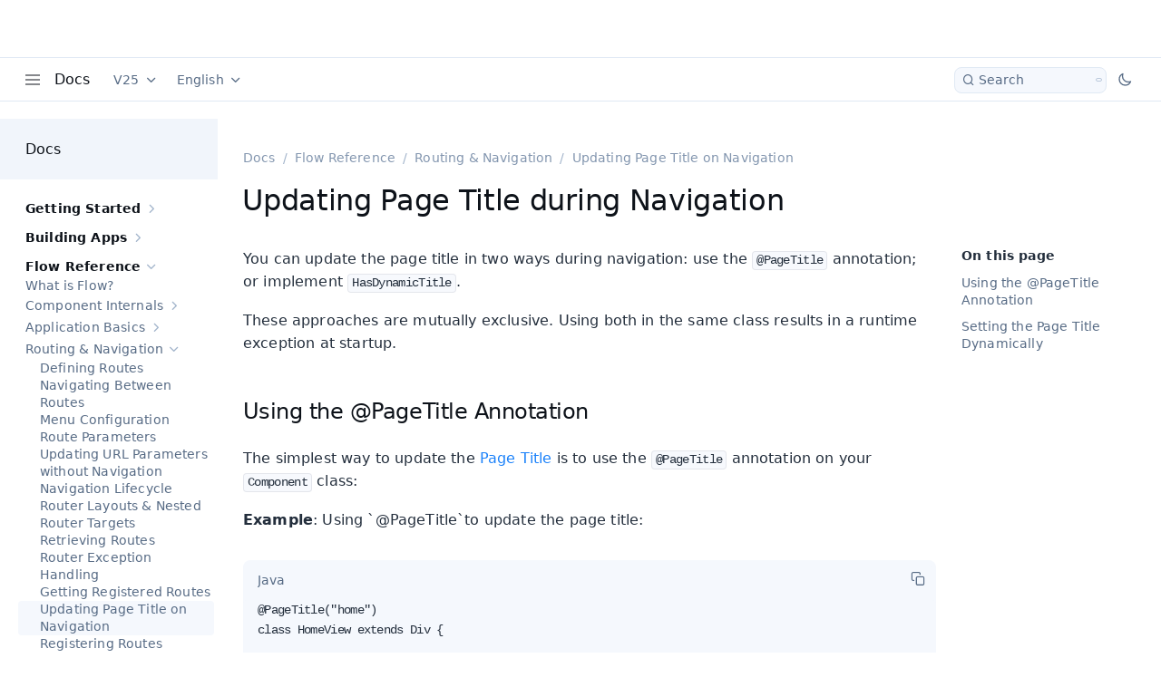

--- FILE ---
content_type: text/html; charset=utf-8
request_url: https://vaadin.com/docs/latest/flow/routing/page-titles
body_size: 106031
content:
<!DOCTYPE html><html lang="en" data-astro-transition-scope="astro-y3q4yt3x-1"> <head lang="en" data-astro-transition-persist="astro-kezb5wun-2"><meta charset="utf-8"><meta name="viewport" content="width=device-width"><meta name="generator" content="Astro v4.15.9"><link rel="sitemap" href="/docs/latestsitemap-index.xml"><title data-dynamic-head>How to set page titles dynamically in Vaadin</title><meta property="og:title" content="How to set page titles dynamically in Vaadin" data-dynamic-head><meta property="twitter:title" content="How to set page titles dynamically in Vaadin" data-dynamic-head><link rel="canonical" href="https://vaadin.com/docs/latest/flow/routing/page-titles" data-dynamic-head><meta name="description" content="Learn how to configure and update page titles dynamically in Vaadin applications." data-dynamic-head><meta property="og:description" content="Learn how to configure and update page titles dynamically in Vaadin applications." data-dynamic-head><script data-path-prefix="/docs/latest">
      const { pathPrefix } = document.currentScript.dataset;
      const prefix = pathPrefix.endsWith('/') ? pathPrefix : pathPrefix + '/';
      import(`${prefix}pagefind/pagefind.js`).then((module) => {
        window.__pageFind = module;
      });
    </script><script>
      const themeToggleEnabled = !getComputedStyle(document.documentElement)
        .getPropertyValue('--docs-theme-toggle-display')
        .includes('none');

      if (themeToggleEnabled) {
        function applyTheme() {
          let preferredTheme =
            localStorage.getItem('vaadin.docsApp.preferredTheme') || '';
          if (!preferredTheme) {
            preferredTheme = matchMedia('(prefers-color-scheme: dark)').matches
              ? 'dark'
              : '';
          }
          document.documentElement.toggleAttribute('disable-transitions', true);
          document.documentElement.setAttribute('theme', preferredTheme);
          requestAnimationFrame(() => {
            document.documentElement.removeAttribute('disable-transitions');
          });
        }
        applyTheme();
        document.addEventListener('astro:after-swap', () => applyTheme());
      }
    </script><link rel="stylesheet" href="/docs/latest/_astro/global.BeQnuRt5.css"><link rel="stylesheet" href="/docs/latest/_astro/global.Cn4zO2SY.css"><link rel="stylesheet" href="/docs/latest/_astro/_slug_.DKNj6oDs.css">
<link rel="stylesheet" href="/docs/latest/_astro/_slug_.D3Jevcj4.css"><script type="module" src="/docs/latest/_astro/hoisted.DJa8ruXa.js"></script><style>[data-astro-transition-scope="astro-y3q4yt3x-1"] { view-transition-name: astro-y3q4yt3x-1; }@layer astro { ::view-transition-old(astro-y3q4yt3x-1) { animation: none; opacity: 0; mix-blend-mode: normal; }::view-transition-new(astro-y3q4yt3x-1) { animation: none; mix-blend-mode: normal; }::view-transition-group(astro-y3q4yt3x-1) { animation: none } }[data-astro-transition-fallback="old"] [data-astro-transition-scope="astro-y3q4yt3x-1"],
			[data-astro-transition-fallback="old"][data-astro-transition-scope="astro-y3q4yt3x-1"] { animation: none; mix-blend-mode: normal; }[data-astro-transition-fallback="new"] [data-astro-transition-scope="astro-y3q4yt3x-1"],
			[data-astro-transition-fallback="new"][data-astro-transition-scope="astro-y3q4yt3x-1"] { animation: none; mix-blend-mode: normal; }</style></head> <body> <div id="docs-content" style="display: contents"> <style>astro-island,astro-slot,astro-static-slot{display:contents}</style><script>(()=>{var e=async t=>{await(await t())()};(self.Astro||(self.Astro={})).load=e;window.dispatchEvent(new Event("astro:load"));})();;(()=>{var A=Object.defineProperty;var g=(i,o,a)=>o in i?A(i,o,{enumerable:!0,configurable:!0,writable:!0,value:a}):i[o]=a;var d=(i,o,a)=>g(i,typeof o!="symbol"?o+"":o,a);{let i={0:t=>m(t),1:t=>a(t),2:t=>new RegExp(t),3:t=>new Date(t),4:t=>new Map(a(t)),5:t=>new Set(a(t)),6:t=>BigInt(t),7:t=>new URL(t),8:t=>new Uint8Array(t),9:t=>new Uint16Array(t),10:t=>new Uint32Array(t)},o=t=>{let[l,e]=t;return l in i?i[l](e):void 0},a=t=>t.map(o),m=t=>typeof t!="object"||t===null?t:Object.fromEntries(Object.entries(t).map(([l,e])=>[l,o(e)]));class y extends HTMLElement{constructor(){super(...arguments);d(this,"Component");d(this,"hydrator");d(this,"hydrate",async()=>{var b;if(!this.hydrator||!this.isConnected)return;let e=(b=this.parentElement)==null?void 0:b.closest("astro-island[ssr]");if(e){e.addEventListener("astro:hydrate",this.hydrate,{once:!0});return}let c=this.querySelectorAll("astro-slot"),n={},h=this.querySelectorAll("template[data-astro-template]");for(let r of h){let s=r.closest(this.tagName);s!=null&&s.isSameNode(this)&&(n[r.getAttribute("data-astro-template")||"default"]=r.innerHTML,r.remove())}for(let r of c){let s=r.closest(this.tagName);s!=null&&s.isSameNode(this)&&(n[r.getAttribute("name")||"default"]=r.innerHTML)}let p;try{p=this.hasAttribute("props")?m(JSON.parse(this.getAttribute("props"))):{}}catch(r){let s=this.getAttribute("component-url")||"<unknown>",v=this.getAttribute("component-export");throw v&&(s+=` (export ${v})`),console.error(`[hydrate] Error parsing props for component ${s}`,this.getAttribute("props"),r),r}let u;await this.hydrator(this)(this.Component,p,n,{client:this.getAttribute("client")}),this.removeAttribute("ssr"),this.dispatchEvent(new CustomEvent("astro:hydrate"))});d(this,"unmount",()=>{this.isConnected||this.dispatchEvent(new CustomEvent("astro:unmount"))})}disconnectedCallback(){document.removeEventListener("astro:after-swap",this.unmount),document.addEventListener("astro:after-swap",this.unmount,{once:!0})}connectedCallback(){if(!this.hasAttribute("await-children")||document.readyState==="interactive"||document.readyState==="complete")this.childrenConnectedCallback();else{let e=()=>{document.removeEventListener("DOMContentLoaded",e),c.disconnect(),this.childrenConnectedCallback()},c=new MutationObserver(()=>{var n;((n=this.lastChild)==null?void 0:n.nodeType)===Node.COMMENT_NODE&&this.lastChild.nodeValue==="astro:end"&&(this.lastChild.remove(),e())});c.observe(this,{childList:!0}),document.addEventListener("DOMContentLoaded",e)}}async childrenConnectedCallback(){let e=this.getAttribute("before-hydration-url");e&&await import(e),this.start()}async start(){let e=JSON.parse(this.getAttribute("opts")),c=this.getAttribute("client");if(Astro[c]===void 0){window.addEventListener(`astro:${c}`,()=>this.start(),{once:!0});return}try{await Astro[c](async()=>{let n=this.getAttribute("renderer-url"),[h,{default:p}]=await Promise.all([import(this.getAttribute("component-url")),n?import(n):()=>()=>{}]),u=this.getAttribute("component-export")||"default";if(!u.includes("."))this.Component=h[u];else{this.Component=h;for(let f of u.split("."))this.Component=this.Component[f]}return this.hydrator=p,this.hydrate},e,this)}catch(n){console.error(`[astro-island] Error hydrating ${this.getAttribute("component-url")}`,n)}}attributeChangedCallback(){this.hydrate()}}d(y,"observedAttributes",["props"]),customElements.get("astro-island")||customElements.define("astro-island",y)}})();</script><astro-island uid="ZR7U8r" prefix="r3" component-url="/docs/latest/_astro/MainLayout.Cqbo3heZ.js" component-export="default" renderer-url="/docs/latest/_astro/client.DSgQKiCL.js" props="{&quot;pageContext&quot;:[0,{&quot;pages&quot;:[0,{&quot;id&quot;:[0,&quot;root&quot;],&quot;children&quot;:[1,[[0,{&quot;id&quot;:[0,&quot;getting-started&quot;],&quot;children&quot;:[1,[[0,{&quot;id&quot;:[0,&quot;quick-start&quot;],&quot;children&quot;:[1,[]],&quot;file&quot;:[0,{&quot;generated&quot;:[0,false],&quot;name&quot;:[0,&quot;index&quot;],&quot;extension&quot;:[0,&quot;adoc&quot;],&quot;fields&quot;:[0,{&quot;slug&quot;:[0,&quot;/getting-started/quick-start&quot;],&quot;frontMatter&quot;:[0,{&quot;title&quot;:[0,&quot;Quick Start&quot;],&quot;pageTitle&quot;:[0,&quot;Try out Vaadin for the first time&quot;],&quot;description&quot;:[0,&quot;Hit the ground running with Vaadin by creating a simple web application from scratch in this quick tutorial using only Java.&quot;],&quot;metaDescription&quot;:[0,&quot;Learn to create a simple web application with Vaadin in this quick start guide.&quot;],&quot;order&quot;:[0,5]}]}]}]}],[0,{&quot;id&quot;:[0,&quot;dev-environment&quot;],&quot;children&quot;:[1,[[0,{&quot;id&quot;:[0,&quot;install-java&quot;],&quot;children&quot;:[1,[]],&quot;file&quot;:[0,{&quot;generated&quot;:[0,false],&quot;name&quot;:[0,&quot;install-java&quot;],&quot;extension&quot;:[0,&quot;adoc&quot;],&quot;fields&quot;:[0,{&quot;slug&quot;:[0,&quot;/getting-started/dev-environment/install-java&quot;],&quot;frontMatter&quot;:[0,{&quot;title&quot;:[0,&quot;Install a JDK&quot;],&quot;pageTitle&quot;:[0,&quot;Install a Java Development Kit (JDK)&quot;],&quot;description&quot;:[0,&quot;Install a Java Development Kit (JDK) for Vaadin development if you don&#39;t have one already.&quot;],&quot;metaDescription&quot;:[0,&quot;Learn about different JDK options for Vaadin development and how to install them.&quot;],&quot;order&quot;:[0,5]}]}]}]}],[0,{&quot;id&quot;:[0,&quot;install-ide&quot;],&quot;children&quot;:[1,[]],&quot;file&quot;:[0,{&quot;generated&quot;:[0,false],&quot;name&quot;:[0,&quot;install-ide&quot;],&quot;extension&quot;:[0,&quot;adoc&quot;],&quot;fields&quot;:[0,{&quot;slug&quot;:[0,&quot;/getting-started/dev-environment/install-ide&quot;],&quot;frontMatter&quot;:[0,{&quot;title&quot;:[0,&quot;Install an IDE&quot;],&quot;pageTitle&quot;:[0,&quot;Install a Java IDE&quot;],&quot;description&quot;:[0,&quot;Install a Java IDE for Vaadin development if you don&#39;t have one already.&quot;],&quot;metaDescription&quot;:[0,&quot;Learn about different IDE options for Vaadin development and how to install them.&quot;],&quot;order&quot;:[0,10]}]}]}]}],[0,{&quot;id&quot;:[0,&quot;import&quot;],&quot;children&quot;:[1,[[0,{&quot;id&quot;:[0,&quot;intellij&quot;],&quot;children&quot;:[1,[]],&quot;file&quot;:[0,{&quot;generated&quot;:[0,false],&quot;name&quot;:[0,&quot;intellij&quot;],&quot;extension&quot;:[0,&quot;adoc&quot;],&quot;fields&quot;:[0,{&quot;slug&quot;:[0,&quot;/getting-started/dev-environment/import/intellij&quot;],&quot;frontMatter&quot;:[0,{&quot;title&quot;:[0,&quot;IntelliJ IDEA&quot;],&quot;pageTitle&quot;:[0,&quot;How to import a Vaadin project into IntelliJ IDEA&quot;],&quot;description&quot;:[0,&quot;Follow these steps to import a Vaadin project into IntelliJ IDEA using the Open project feature.&quot;],&quot;metaDescription&quot;:[0,&quot;Import your Vaadin project into IntelliJ IDEA by opening the project folder and trusting it when prompted — quick and easy setup instructions.&quot;],&quot;order&quot;:[0,10]}]}]}]}],[0,{&quot;id&quot;:[0,&quot;vscode&quot;],&quot;children&quot;:[1,[]],&quot;file&quot;:[0,{&quot;generated&quot;:[0,false],&quot;name&quot;:[0,&quot;vscode&quot;],&quot;extension&quot;:[0,&quot;adoc&quot;],&quot;fields&quot;:[0,{&quot;slug&quot;:[0,&quot;/getting-started/dev-environment/import/vscode&quot;],&quot;frontMatter&quot;:[0,{&quot;title&quot;:[0,&quot;Visual Studio Code&quot;],&quot;pageTitle&quot;:[0,&quot;How to import a Vaadin project into Visual Studio Code&quot;],&quot;description&quot;:[0,&quot;This guide shows how to import a Vaadin project into Visual Studio Code by opening the project folder and confirming trust settings.&quot;],&quot;metaDescription&quot;:[0,&quot;Import your Vaadin project into Visual Studio Code by opening the folder, trusting the authors, and enabling project-specific settings if prompted.&quot;],&quot;order&quot;:[0,20]}]}]}]}],[0,{&quot;id&quot;:[0,&quot;eclipse&quot;],&quot;children&quot;:[1,[]],&quot;file&quot;:[0,{&quot;generated&quot;:[0,false],&quot;name&quot;:[0,&quot;eclipse&quot;],&quot;extension&quot;:[0,&quot;adoc&quot;],&quot;fields&quot;:[0,{&quot;slug&quot;:[0,&quot;/getting-started/dev-environment/import/eclipse&quot;],&quot;frontMatter&quot;:[0,{&quot;title&quot;:[0,&quot;Eclipse IDE&quot;],&quot;pageTitle&quot;:[0,&quot;How to import a Vaadin project into Eclipse IDE.&quot;],&quot;description&quot;:[0,&quot;Learn how to import a Vaadin project into Eclipse IDE using the built-in Maven project import feature.&quot;],&quot;metaDescription&quot;:[0,&quot;Import your Vaadin project into Eclipse IDE easily by following these step-by-step instructions using the Maven import feature.&quot;],&quot;order&quot;:[0,100]}]}]}]}],[0,{&quot;id&quot;:[0,&quot;netbeans&quot;],&quot;children&quot;:[1,[]],&quot;file&quot;:[0,{&quot;generated&quot;:[0,false],&quot;name&quot;:[0,&quot;netbeans&quot;],&quot;extension&quot;:[0,&quot;adoc&quot;],&quot;fields&quot;:[0,{&quot;slug&quot;:[0,&quot;/getting-started/dev-environment/import/netbeans&quot;],&quot;frontMatter&quot;:[0,{&quot;title&quot;:[0,&quot;NetBeans&quot;],&quot;pageTitle&quot;:[0,&quot;How to import a Vaadin project into NetBeans&quot;],&quot;description&quot;:[0,&quot;Learn how to import a Vaadin project into NetBeans using the Open Project option.&quot;],&quot;metaDescription&quot;:[0,&quot;Import your Vaadin project into NetBeans by selecting Open Project and trusting the build script for a smooth setup experience.&quot;],&quot;order&quot;:[0,300]}]}]}]}]]],&quot;file&quot;:[0,{&quot;generated&quot;:[0,false],&quot;name&quot;:[0,&quot;index&quot;],&quot;extension&quot;:[0,&quot;adoc&quot;],&quot;fields&quot;:[0,{&quot;slug&quot;:[0,&quot;/getting-started/dev-environment/import&quot;],&quot;frontMatter&quot;:[0,{&quot;title&quot;:[0,&quot;Import a Project&quot;],&quot;pageTitle&quot;:[0,&quot;Import a Vaadin project to your IDE&quot;],&quot;description&quot;:[0,&quot;Import your Vaadin project into your favorite IDE.&quot;],&quot;metaDescription&quot;:[0,&quot;Learn to import a Vaadin project into your favorite Java IDE. Follow quick guides for IntelliJ IDEA, Visual Studio Code, Eclipse, and NetBeans.&quot;],&quot;order&quot;:[0,15]}]}]}]}],[0,{&quot;id&quot;:[0,&quot;run&quot;],&quot;children&quot;:[1,[[0,{&quot;id&quot;:[0,&quot;intellij&quot;],&quot;children&quot;:[1,[]],&quot;file&quot;:[0,{&quot;generated&quot;:[0,false],&quot;name&quot;:[0,&quot;intellij&quot;],&quot;extension&quot;:[0,&quot;adoc&quot;],&quot;fields&quot;:[0,{&quot;slug&quot;:[0,&quot;/getting-started/dev-environment/run/intellij&quot;],&quot;frontMatter&quot;:[0,{&quot;title&quot;:[0,&quot;IntelliJ IDEA&quot;],&quot;pageTitle&quot;:[0,&quot;How to run a Vaadin application in IntelliJ IDEA&quot;],&quot;metaDescription&quot;:[0,&quot;Run and debug your Vaadin app in IntelliJ IDEA with support for Java hotswap by using the Vaadin plugin and built-in debug tools.&quot;],&quot;order&quot;:[0,10]}]}]}]}],[0,{&quot;id&quot;:[0,&quot;vscode&quot;],&quot;children&quot;:[1,[]],&quot;file&quot;:[0,{&quot;generated&quot;:[0,false],&quot;name&quot;:[0,&quot;vscode&quot;],&quot;extension&quot;:[0,&quot;adoc&quot;],&quot;fields&quot;:[0,{&quot;slug&quot;:[0,&quot;/getting-started/dev-environment/run/vscode&quot;],&quot;frontMatter&quot;:[0,{&quot;title&quot;:[0,&quot;Visual Studio Code&quot;],&quot;pageTitle&quot;:[0,&quot;How to run a Vaadin application in Visual Studio Code&quot;],&quot;metaDescription&quot;:[0,&quot;Run your Vaadin app in Visual Studio Code and enable Java hotswap with Vaadin Copilot&quot;],&quot;order&quot;:[0,20]}]}]}]}],[0,{&quot;id&quot;:[0,&quot;eclipse&quot;],&quot;children&quot;:[1,[]],&quot;file&quot;:[0,{&quot;generated&quot;:[0,false],&quot;name&quot;:[0,&quot;eclipse&quot;],&quot;extension&quot;:[0,&quot;adoc&quot;],&quot;fields&quot;:[0,{&quot;slug&quot;:[0,&quot;/getting-started/dev-environment/run/eclipse&quot;],&quot;frontMatter&quot;:[0,{&quot;title&quot;:[0,&quot;Eclipse IDE&quot;],&quot;pageTitle&quot;:[0,&quot;How to run a Vaadin application in Eclipse IDE.&quot;],&quot;metaDescription&quot;:[0,&quot;Run and debug your Vaadin application in Eclipse IDE, with step-by-step instructions for enabling Java hotswap using JetBrains Runtime and HotswapAgent.&quot;],&quot;order&quot;:[0,100]}]}]}]}],[0,{&quot;id&quot;:[0,&quot;netbeans&quot;],&quot;children&quot;:[1,[]],&quot;file&quot;:[0,{&quot;generated&quot;:[0,false],&quot;name&quot;:[0,&quot;netbeans&quot;],&quot;extension&quot;:[0,&quot;adoc&quot;],&quot;fields&quot;:[0,{&quot;slug&quot;:[0,&quot;/getting-started/dev-environment/run/netbeans&quot;],&quot;frontMatter&quot;:[0,{&quot;title&quot;:[0,&quot;NetBeans&quot;],&quot;pageTitle&quot;:[0,&quot;How to run a Vaadin application in NetBeans&quot;],&quot;metaDescription&quot;:[0,&quot;Run and debug your Vaadin app in NetBeans, with instructions to enable Java hotswap using JetBrains Runtime and HotswapAgent for a smoother dev experience.&quot;],&quot;order&quot;:[0,300]}]}]}]}],[0,{&quot;id&quot;:[0,&quot;generic&quot;],&quot;children&quot;:[1,[]],&quot;file&quot;:[0,{&quot;generated&quot;:[0,false],&quot;name&quot;:[0,&quot;generic&quot;],&quot;extension&quot;:[0,&quot;adoc&quot;],&quot;fields&quot;:[0,{&quot;slug&quot;:[0,&quot;/getting-started/dev-environment/run/generic&quot;],&quot;frontMatter&quot;:[0,{&quot;title&quot;:[0,&quot;Any Java IDE&quot;],&quot;pageTitle&quot;:[0,&quot;How to run a Vaadin application in any Java IDE&quot;],&quot;metaDescription&quot;:[0,&quot;Run your Vaadin application in any Java IDE and set up hotswap with JetBrains Runtime and HotswapAgent.&quot;],&quot;order&quot;:[0,400]}]}]}]}]]],&quot;file&quot;:[0,{&quot;generated&quot;:[0,false],&quot;name&quot;:[0,&quot;index&quot;],&quot;extension&quot;:[0,&quot;adoc&quot;],&quot;fields&quot;:[0,{&quot;slug&quot;:[0,&quot;/getting-started/dev-environment/run&quot;],&quot;frontMatter&quot;:[0,{&quot;title&quot;:[0,&quot;Run a Project&quot;],&quot;pageTitle&quot;:[0,&quot;Run a Vaadin application in your IDE&quot;],&quot;description&quot;:[0,&quot;Run your Vaadin application with hot deploy and live reload from within your favorite IDE.&quot;],&quot;metaDescription&quot;:[0,&quot;Run your app directly from your IDE - IntelliJ IDEA, VSC, Eclipse, and NetBeans - with hot deploy and live reload for a faster development workflow.&quot;],&quot;order&quot;:[0,20]}]}]}]}]]],&quot;file&quot;:[0,{&quot;generated&quot;:[0,false],&quot;name&quot;:[0,&quot;index&quot;],&quot;extension&quot;:[0,&quot;adoc&quot;],&quot;fields&quot;:[0,{&quot;slug&quot;:[0,&quot;/getting-started/dev-environment&quot;],&quot;frontMatter&quot;:[0,{&quot;title&quot;:[0,&quot;Dev Environment&quot;],&quot;pageTitle&quot;:[0,&quot;Set up your development environment for Vaadin&quot;],&quot;description&quot;:[0,&quot;Get the most out of Vaadin by setting up your development environment with the right tools and configurations.&quot;],&quot;metaDescription&quot;:[0,&quot;Learn how to set up your development environment for Vaadin development with the necessary tools and configurations.&quot;],&quot;order&quot;:[0,10]}]}]}]}],[0,{&quot;id&quot;:[0,&quot;starters&quot;],&quot;children&quot;:[1,[[0,{&quot;id&quot;:[0,&quot;start&quot;],&quot;children&quot;:[1,[[0,{&quot;id&quot;:[0,&quot;playground&quot;],&quot;children&quot;:[1,[[0,{&quot;id&quot;:[0,&quot;view-builder&quot;],&quot;children&quot;:[1,[]],&quot;file&quot;:[0,{&quot;generated&quot;:[0,false],&quot;name&quot;:[0,&quot;index&quot;],&quot;extension&quot;:[0,&quot;adoc&quot;],&quot;fields&quot;:[0,{&quot;slug&quot;:[0,&quot;/getting-started/starters/start/playground/view-builder&quot;],&quot;frontMatter&quot;:[0,{&quot;title&quot;:[0,&quot;Editable Views&quot;],&quot;pageTitle&quot;:[0,&quot;How to create custom views with Visual View Builder | Vaadin&quot;],&quot;description&quot;:[0,&quot;Visual View Builder enables you to create new views with custom layouts and components without touching code.&quot;],&quot;metaDescription&quot;:[0,&quot;Discover how to use Visual View Builder in Vaadin Start playground to design custom views with drag-and-drop functionality.&quot;]}]}]}]}]]],&quot;file&quot;:[0,{&quot;generated&quot;:[0,false],&quot;name&quot;:[0,&quot;index&quot;],&quot;extension&quot;:[0,&quot;adoc&quot;],&quot;fields&quot;:[0,{&quot;slug&quot;:[0,&quot;/getting-started/starters/start/playground&quot;],&quot;frontMatter&quot;:[0,{&quot;title&quot;:[0,&quot;Playground&quot;],&quot;pageTitle&quot;:[0,&quot;Create a new Vaadin project using Vaadin Start Playground&quot;],&quot;order&quot;:[0,20],&quot;description&quot;:[0,&quot;Description of possibilities with Vaadin Start Playground.&quot;],&quot;metaDescription&quot;:[0,&quot;Create a Vaadin project using Vaadin Start Playground, a tool that allows you to visually create a custom Spring Boot based Vaadin Flow or Hilla app starter.&quot;]}]}]}]}]]],&quot;file&quot;:[0,{&quot;generated&quot;:[0,false],&quot;name&quot;:[0,&quot;index&quot;],&quot;extension&quot;:[0,&quot;adoc&quot;],&quot;fields&quot;:[0,{&quot;slug&quot;:[0,&quot;/getting-started/starters/start&quot;],&quot;frontMatter&quot;:[0,{&quot;title&quot;:[0,&quot;Vaadin Start&quot;],&quot;pageTitle&quot;:[0,&quot;Create a Project with Vaadin Start&quot;],&quot;description&quot;:[0,&quot;The recommended way to start a Vaadin project.&quot;],&quot;metaDescription&quot;:[0,&quot;How to create a Vaadin project using Vaadin Start, the recommended way to start a Vaadin project.&quot;],&quot;order&quot;:[0,1]}]}]}]}],[0,{&quot;id&quot;:[0,&quot;templates&quot;],&quot;children&quot;:[1,[]],&quot;file&quot;:[0,{&quot;generated&quot;:[0,false],&quot;name&quot;:[0,&quot;templates&quot;],&quot;extension&quot;:[0,&quot;adoc&quot;],&quot;fields&quot;:[0,{&quot;slug&quot;:[0,&quot;/getting-started/starters/templates&quot;],&quot;frontMatter&quot;:[0,{&quot;title&quot;:[0,&quot;Templates&quot;],&quot;pageTitle&quot;:[0,&quot;Vaadin Project Templates&quot;],&quot;description&quot;:[0,&quot;Clone a template project to create a Vaadin application with a different technology stack.&quot;],&quot;metaDescription&quot;:[0,&quot;How to create a Vaadin project by cloning a template for a different technology stack.&quot;],&quot;order&quot;:[0,2]}]}]}]}],[0,{&quot;id&quot;:[0,&quot;spring-initializr&quot;],&quot;children&quot;:[1,[]],&quot;file&quot;:[0,{&quot;generated&quot;:[0,false],&quot;name&quot;:[0,&quot;spring-initializr&quot;],&quot;extension&quot;:[0,&quot;adoc&quot;],&quot;fields&quot;:[0,{&quot;slug&quot;:[0,&quot;/getting-started/starters/spring-initializr&quot;],&quot;frontMatter&quot;:[0,{&quot;title&quot;:[0,&quot;Spring Initializr&quot;],&quot;pageTitle&quot;:[0,&quot;How to create a Vaadin project with Spring Initializr&quot;],&quot;description&quot;:[0,&quot;How to create a Vaadin project with Spring Initializr.&quot;],&quot;metaDescription&quot;:[0,&quot;Learn how to create a Vaadin Project with Spring Initializr.&quot;],&quot;order&quot;:[0,100]}]}]}]}],[0,{&quot;id&quot;:[0,&quot;maven-archetype&quot;],&quot;children&quot;:[1,[]],&quot;file&quot;:[0,{&quot;generated&quot;:[0,false],&quot;name&quot;:[0,&quot;maven-archetype&quot;],&quot;extension&quot;:[0,&quot;adoc&quot;],&quot;fields&quot;:[0,{&quot;slug&quot;:[0,&quot;/getting-started/starters/maven-archetype&quot;],&quot;frontMatter&quot;:[0,{&quot;title&quot;:[0,&quot;Maven Archetype&quot;],&quot;pageTitle&quot;:[0,&quot;How to create a project from Maven Archetype | Vaadin&quot;],&quot;description&quot;:[0,&quot;How to use a Maven Archetype to generate a Vaadin web application.&quot;],&quot;metaDescription&quot;:[0,&quot;Kickstart your Vaadin projects with Maven archetypes. Learn how to generate project structures and streamline your Java web app development.&quot;],&quot;order&quot;:[0,200]}]}]}]}],[0,{&quot;id&quot;:[0,&quot;gradle&quot;],&quot;children&quot;:[1,[]],&quot;file&quot;:[0,{&quot;generated&quot;:[0,false],&quot;name&quot;:[0,&quot;gradle&quot;],&quot;extension&quot;:[0,&quot;adoc&quot;],&quot;fields&quot;:[0,{&quot;slug&quot;:[0,&quot;/getting-started/starters/gradle&quot;],&quot;frontMatter&quot;:[0,{&quot;title&quot;:[0,&quot;Gradle&quot;],&quot;pageTitle&quot;:[0,&quot;How to create a Vaadin project with Gradle.&quot;],&quot;description&quot;:[0,&quot;How to create a Vaadin project with Gradle.&quot;],&quot;metaDescription&quot;:[0,&quot;This page describes how to create, compile, and run a Vaadin application using the Vaadin Gradle plugin.&quot;],&quot;order&quot;:[0,300]}]}]}]}]]],&quot;file&quot;:[0,{&quot;generated&quot;:[0,false],&quot;name&quot;:[0,&quot;index&quot;],&quot;extension&quot;:[0,&quot;adoc&quot;],&quot;fields&quot;:[0,{&quot;slug&quot;:[0,&quot;/getting-started/starters&quot;],&quot;frontMatter&quot;:[0,{&quot;title&quot;:[0,&quot;Starters&quot;],&quot;pageTitle&quot;:[0,&quot;Different ways of starting a Vaadin project&quot;],&quot;description&quot;:[0,&quot;Learn about different ways to start a Vaadin project.&quot;],&quot;metaDescription&quot;:[0,&quot;Discover different ways to start a Vaadin project, including non-Spring Boot starters and different setup methods beyond the recommended approach.&quot;],&quot;order&quot;:[0,20]}]}]}]}],[0,{&quot;id&quot;:[0,&quot;tutorial&quot;],&quot;children&quot;:[1,[[0,{&quot;id&quot;:[0,&quot;setup&quot;],&quot;children&quot;:[1,[]],&quot;file&quot;:[0,{&quot;generated&quot;:[0,false],&quot;name&quot;:[0,&quot;setup&quot;],&quot;extension&quot;:[0,&quot;adoc&quot;],&quot;fields&quot;:[0,{&quot;slug&quot;:[0,&quot;/getting-started/tutorial/setup&quot;],&quot;frontMatter&quot;:[0,{&quot;title&quot;:[0,&quot;Setup Project&quot;],&quot;pageTitle&quot;:[0,&quot;Setup the Project for Vaadin Development&quot;],&quot;description&quot;:[0,&quot;Set up a new Vaadin project with the necessary dependencies and configuration.&quot;],&quot;metaDescription&quot;:[0,&quot;Learn how to set up a new Vaadin project with the required dependencies and configuration.&quot;],&quot;order&quot;:[0,5]}]}]}]}],[0,{&quot;id&quot;:[0,&quot;list-data&quot;],&quot;children&quot;:[1,[]],&quot;file&quot;:[0,{&quot;generated&quot;:[0,false],&quot;name&quot;:[0,&quot;list-data&quot;],&quot;extension&quot;:[0,&quot;adoc&quot;],&quot;fields&quot;:[0,{&quot;slug&quot;:[0,&quot;/getting-started/tutorial/list-data&quot;],&quot;frontMatter&quot;:[0,{&quot;title&quot;:[0,&quot;List Data&quot;],&quot;pageTitle&quot;:[0,&quot;Build Your First Data List View&quot;],&quot;description&quot;:[0,&quot;Build your first Vaadin view that displays a product catalog using a grid component and data from a database.&quot;],&quot;metaDescription&quot;:[0,&quot;Learn how to build your first Vaadin view that displays a product catalog using a grid component and data from a database.&quot;],&quot;order&quot;:[0,10]}]}]}]}],[0,{&quot;id&quot;:[0,&quot;sort-filter&quot;],&quot;children&quot;:[1,[]],&quot;file&quot;:[0,{&quot;generated&quot;:[0,false],&quot;name&quot;:[0,&quot;sort-filter&quot;],&quot;extension&quot;:[0,&quot;adoc&quot;],&quot;fields&quot;:[0,{&quot;slug&quot;:[0,&quot;/getting-started/tutorial/sort-filter&quot;],&quot;frontMatter&quot;:[0,{&quot;title&quot;:[0,&quot;Sort &amp; Filter&quot;],&quot;pageTitle&quot;:[0,&quot;Add Sorting and Filtering to the Product Catalog | Vaadin Tutorial&quot;],&quot;description&quot;:[0,&quot;Enhance the product catalog view by adding sorting and filtering capabilities.&quot;],&quot;metaDescription&quot;:[0,&quot;Learn how to implement sorting and filtering in a Vaadin Grid for a product catalog using a paginated data provider.&quot;],&quot;order&quot;:[0,15]}]}]}]}],[0,{&quot;id&quot;:[0,&quot;show-details&quot;],&quot;children&quot;:[1,[]],&quot;file&quot;:[0,{&quot;generated&quot;:[0,false],&quot;name&quot;:[0,&quot;show-details&quot;],&quot;extension&quot;:[0,&quot;adoc&quot;],&quot;fields&quot;:[0,{&quot;slug&quot;:[0,&quot;/getting-started/tutorial/show-details&quot;],&quot;frontMatter&quot;:[0,{&quot;title&quot;:[0,&quot;Show Details&quot;],&quot;pageTitle&quot;:[0,&quot;Add a Form to View Product Details | Vaadin Tutorial&quot;],&quot;description&quot;:[0,&quot;Build your first Vaadin form and turn the product catalog view into a master-detail view.&quot;],&quot;metaDescription&quot;:[0,&quot;Learn how to build a master-detail view in Vaadin that shows product details in a form.&quot;],&quot;order&quot;:[0,20]}]}]}]}],[0,{&quot;id&quot;:[0,&quot;edit-details&quot;],&quot;children&quot;:[1,[]],&quot;file&quot;:[0,{&quot;generated&quot;:[0,false],&quot;name&quot;:[0,&quot;edit-details&quot;],&quot;extension&quot;:[0,&quot;adoc&quot;],&quot;fields&quot;:[0,{&quot;slug&quot;:[0,&quot;/getting-started/tutorial/edit-details&quot;],&quot;frontMatter&quot;:[0,{&quot;title&quot;:[0,&quot;Edit Details&quot;],&quot;pageTitle&quot;:[0,&quot;Make the Product Form Editable | Vaadin Tutorial&quot;],&quot;description&quot;:[0,&quot;Add support for editing and saving items in the product catalog.&quot;],&quot;metaDescription&quot;:[0,&quot;Learn how to save and validate a form and handle errors in a Vaadin application.&quot;],&quot;order&quot;:[0,25]}]}]}]}],[0,{&quot;id&quot;:[0,&quot;add-data&quot;],&quot;children&quot;:[1,[]],&quot;file&quot;:[0,{&quot;generated&quot;:[0,false],&quot;name&quot;:[0,&quot;add-data&quot;],&quot;extension&quot;:[0,&quot;adoc&quot;],&quot;fields&quot;:[0,{&quot;slug&quot;:[0,&quot;/getting-started/tutorial/add-data&quot;],&quot;frontMatter&quot;:[0,{&quot;title&quot;:[0,&quot;Add Data&quot;],&quot;pageTitle&quot;:[0,&quot;Create a Dialog for Adding Products | Vaadin Tutorial&quot;],&quot;description&quot;:[0,&quot;Build your first Vaadin dialog and implement support for adding new items to the product catalog.&quot;],&quot;metaDescription&quot;:[0,&quot;Learn how to use dialogs to implement support for adding items to a database in a Vaadin application.&quot;],&quot;order&quot;:[0,30]}]}]}]}],[0,{&quot;id&quot;:[0,&quot;deep-link&quot;],&quot;children&quot;:[1,[]],&quot;file&quot;:[0,{&quot;generated&quot;:[0,false],&quot;name&quot;:[0,&quot;deep-link&quot;],&quot;extension&quot;:[0,&quot;adoc&quot;],&quot;fields&quot;:[0,{&quot;slug&quot;:[0,&quot;/getting-started/tutorial/deep-link&quot;],&quot;frontMatter&quot;:[0,{&quot;title&quot;:[0,&quot;Deep Link&quot;],&quot;pageTitle&quot;:[0,&quot;Add Deep Linking to the Product Catalog | Vaadin Tutorial&quot;],&quot;description&quot;:[0,&quot;Use a route parameter to store the product item selection.&quot;],&quot;metaDescription&quot;:[0,&quot;Learn how to use a route parameter to manage selection in a Vaadin application.&quot;],&quot;order&quot;:[0,35]}]}]}]}]]],&quot;file&quot;:[0,{&quot;generated&quot;:[0,false],&quot;name&quot;:[0,&quot;index&quot;],&quot;extension&quot;:[0,&quot;adoc&quot;],&quot;fields&quot;:[0,{&quot;slug&quot;:[0,&quot;/getting-started/tutorial&quot;],&quot;frontMatter&quot;:[0,{&quot;title&quot;:[0,&quot;Tutorial&quot;],&quot;pageTitle&quot;:[0,&quot;Learn Vaadin with This Comprehensive Tutorial&quot;],&quot;description&quot;:[0,&quot;A comprehensive step-by-step tutorial to get started with Vaadin and learn best practices along the way.&quot;],&quot;metaDescription&quot;:[0,&quot;A comprehensive tutorial for beginners to learn Vaadin.&quot;],&quot;order&quot;:[0,30]}]}]}]}],[0,{&quot;id&quot;:[0,&quot;next-steps&quot;],&quot;children&quot;:[1,[]],&quot;file&quot;:[0,{&quot;generated&quot;:[0,false],&quot;name&quot;:[0,&quot;next-steps&quot;],&quot;extension&quot;:[0,&quot;adoc&quot;],&quot;fields&quot;:[0,{&quot;slug&quot;:[0,&quot;/getting-started/next-steps&quot;],&quot;frontMatter&quot;:[0,{&quot;title&quot;:[0,&quot;Next Steps&quot;],&quot;pageTitle&quot;:[0,&quot;Add features to your Vaadin project&quot;],&quot;description&quot;:[0,&quot;Add features to your Vaadin project to turn it into a full-featured application.&quot;],&quot;metaDescription&quot;:[0,&quot;Turn your Vaadin project into a fully functional application by adding views, navigation, data handling, security, and a production-ready database.&quot;],&quot;order&quot;:[0,100]}]}]}]}]]],&quot;file&quot;:[0,{&quot;generated&quot;:[0,false],&quot;name&quot;:[0,&quot;index&quot;],&quot;extension&quot;:[0,&quot;adoc&quot;],&quot;fields&quot;:[0,{&quot;slug&quot;:[0,&quot;/getting-started&quot;],&quot;frontMatter&quot;:[0,{&quot;title&quot;:[0,&quot;Getting Started&quot;],&quot;pageTitle&quot;:[0,&quot;Guide for Getting Started with Vaadin&quot;],&quot;description&quot;:[0,&quot;Get started building applications with Vaadin.&quot;],&quot;metaDescription&quot;:[0,&quot;Explore this beginner&#39;s guide to start building applications with Vaadin.&quot;],&quot;order&quot;:[0,5],&quot;sectionNav&quot;:[0,&quot;flat&quot;]}]}]}]}],[0,{&quot;id&quot;:[0,&quot;building-apps&quot;],&quot;children&quot;:[1,[[0,{&quot;id&quot;:[0,&quot;views&quot;],&quot;children&quot;:[1,[[0,{&quot;id&quot;:[0,&quot;add-view&quot;],&quot;children&quot;:[1,[]],&quot;file&quot;:[0,{&quot;generated&quot;:[0,false],&quot;name&quot;:[0,&quot;add-view&quot;],&quot;extension&quot;:[0,&quot;adoc&quot;],&quot;fields&quot;:[0,{&quot;slug&quot;:[0,&quot;/building-apps/views/add-view&quot;],&quot;frontMatter&quot;:[0,{&quot;title&quot;:[0,&quot;Add a View&quot;],&quot;pageTitle&quot;:[0,&quot;How to add a view to a Vaadin application&quot;],&quot;description&quot;:[0,&quot;Learn how to add a view to a Vaadin application.&quot;],&quot;metaDescription&quot;:[0,&quot;Learn how to add a view to a Vaadin application.&quot;],&quot;order&quot;:[0,10]}]}]}]}],[0,{&quot;id&quot;:[0,&quot;navigate&quot;],&quot;children&quot;:[1,[]],&quot;file&quot;:[0,{&quot;generated&quot;:[0,false],&quot;name&quot;:[0,&quot;navigate&quot;],&quot;extension&quot;:[0,&quot;adoc&quot;],&quot;fields&quot;:[0,{&quot;slug&quot;:[0,&quot;/building-apps/views/navigate&quot;],&quot;frontMatter&quot;:[0,{&quot;title&quot;:[0,&quot;Navigate to a View&quot;],&quot;pageTitle&quot;:[0,&quot;How to navigate to a view in a Vaadin application&quot;],&quot;description&quot;:[0,&quot;Learn how to navigate between the views of a Vaadin application.&quot;],&quot;metaDescription&quot;:[0,&quot;Learn how to navigate between views in Vaadin using links, APIs, or direct URL changes, with a router that handles view rendering and parameter passing.&quot;],&quot;order&quot;:[0,15]}]}]}]}],[0,{&quot;id&quot;:[0,&quot;pass-data&quot;],&quot;children&quot;:[1,[[0,{&quot;id&quot;:[0,&quot;route-parameters&quot;],&quot;children&quot;:[1,[]],&quot;file&quot;:[0,{&quot;generated&quot;:[0,false],&quot;name&quot;:[0,&quot;route-parameters&quot;],&quot;extension&quot;:[0,&quot;adoc&quot;],&quot;fields&quot;:[0,{&quot;slug&quot;:[0,&quot;/building-apps/views/pass-data/route-parameters&quot;],&quot;frontMatter&quot;:[0,{&quot;title&quot;:[0,&quot;Route Parameters&quot;],&quot;pageTitle&quot;:[0,&quot;How to use route parameters in a Vaadin application&quot;],&quot;description&quot;:[0,&quot;Learn how to use route parameters in Vaadin.&quot;],&quot;metaDescription&quot;:[0,&quot;Learn how to use route parameters in Vaadin to pass dynamic data in URLs, personalize responses, and modify application behavior.&quot;],&quot;order&quot;:[0,10]}]}]}]}],[0,{&quot;id&quot;:[0,&quot;route-templates&quot;],&quot;children&quot;:[1,[]],&quot;file&quot;:[0,{&quot;generated&quot;:[0,false],&quot;name&quot;:[0,&quot;route-templates&quot;],&quot;extension&quot;:[0,&quot;adoc&quot;],&quot;fields&quot;:[0,{&quot;slug&quot;:[0,&quot;/building-apps/views/pass-data/route-templates&quot;],&quot;frontMatter&quot;:[0,{&quot;title&quot;:[0,&quot;Route Templates&quot;],&quot;pageTitle&quot;:[0,&quot;How to use route templates in Vaadin&quot;],&quot;description&quot;:[0,&quot;Learn how to use route templates in Vaadin.&quot;],&quot;metaDescription&quot;:[0,&quot;Learn to use route templates in Vaadin to handle multiple route parameters, optional and wildcard parameters, and constrain values with regular expressions.&quot;],&quot;order&quot;:[0,20]}]}]}]}],[0,{&quot;id&quot;:[0,&quot;query-parameters&quot;],&quot;children&quot;:[1,[]],&quot;file&quot;:[0,{&quot;generated&quot;:[0,false],&quot;name&quot;:[0,&quot;query-parameters&quot;],&quot;extension&quot;:[0,&quot;adoc&quot;],&quot;fields&quot;:[0,{&quot;slug&quot;:[0,&quot;/building-apps/views/pass-data/query-parameters&quot;],&quot;frontMatter&quot;:[0,{&quot;title&quot;:[0,&quot;Query Parameters&quot;],&quot;pageTitle&quot;:[0,&quot;How to use query parameters in a Vaadin application&quot;],&quot;description&quot;:[0,&quot;Learn how to manage state with query parameters in Vaadin.&quot;],&quot;metaDescription&quot;:[0,&quot;Learn how to use query parameters in Vaadin to store view state, manage sorting and filtering, and enhance navigation.&quot;],&quot;order&quot;:[0,30]}]}]}]}]]],&quot;file&quot;:[0,{&quot;generated&quot;:[0,false],&quot;name&quot;:[0,&quot;index&quot;],&quot;extension&quot;:[0,&quot;adoc&quot;],&quot;fields&quot;:[0,{&quot;slug&quot;:[0,&quot;/building-apps/views/pass-data&quot;],&quot;frontMatter&quot;:[0,{&quot;title&quot;:[0,&quot;Pass Data to a View&quot;],&quot;pageTitle&quot;:[0,&quot;How to pass data to a view in a Vaadin application&quot;],&quot;description&quot;:[0,&quot;Learn how to pass data between the views of a Vaadin application.&quot;],&quot;metaDescription&quot;:[0,&quot;Learn to pass data between views in Vaadin using URL parameters, enabling deep linking, bookmarking, and seamless navigation with route and query parameters.&quot;],&quot;order&quot;:[0,16]}]}]}]}],[0,{&quot;id&quot;:[0,&quot;add-router-layout&quot;],&quot;children&quot;:[1,[]],&quot;file&quot;:[0,{&quot;generated&quot;:[0,false],&quot;name&quot;:[0,&quot;add-router-layout&quot;],&quot;extension&quot;:[0,&quot;adoc&quot;],&quot;fields&quot;:[0,{&quot;slug&quot;:[0,&quot;/building-apps/views/add-router-layout&quot;],&quot;frontMatter&quot;:[0,{&quot;title&quot;:[0,&quot;Add a Router Layout&quot;],&quot;pageTitle&quot;:[0,&quot;How to add a router layout to a Vaadin application&quot;],&quot;description&quot;:[0,&quot;Learn how to add a router layout to a Vaadin application.&quot;],&quot;metaDescription&quot;:[0,&quot;Learn to create and apply router layouts in Vaadin, including automatic and explicit layouts, and route prefixes for structured navigation.&quot;],&quot;order&quot;:[0,20]}]}]}]}],[0,{&quot;id&quot;:[0,&quot;add-navi-menu&quot;],&quot;children&quot;:[1,[]],&quot;file&quot;:[0,{&quot;generated&quot;:[0,false],&quot;name&quot;:[0,&quot;add-navi-menu&quot;],&quot;extension&quot;:[0,&quot;adoc&quot;],&quot;fields&quot;:[0,{&quot;slug&quot;:[0,&quot;/building-apps/views/add-navi-menu&quot;],&quot;frontMatter&quot;:[0,{&quot;title&quot;:[0,&quot;Add a Navigation Menu&quot;],&quot;pageTitle&quot;:[0,&quot;How to add a navigation menu to a Vaadin application&quot;],&quot;description&quot;:[0,&quot;Learn how to add a navigation menu to a router layout.&quot;],&quot;metaDescription&quot;:[0,&quot;Learn how to add a navigation menu to a router layout in Vaadin.&quot;],&quot;order&quot;:[0,21]}]}]}]}],[0,{&quot;id&quot;:[0,&quot;add-master-detail&quot;],&quot;children&quot;:[1,[]],&quot;file&quot;:[0,{&quot;generated&quot;:[0,false],&quot;name&quot;:[0,&quot;add-master-detail&quot;],&quot;extension&quot;:[0,&quot;adoc&quot;],&quot;fields&quot;:[0,{&quot;slug&quot;:[0,&quot;/building-apps/views/add-master-detail&quot;],&quot;frontMatter&quot;:[0,{&quot;title&quot;:[0,&quot;Add a Master-Detail View&quot;],&quot;pageTitle&quot;:[0,&quot;How to add a master-detail view to a Vaadin application&quot;],&quot;description&quot;:[0,&quot;Learn how to build a master-detail view.&quot;],&quot;metaDescription&quot;:[0,&quot;Learn how to build a master-detail view using Vaadin.&quot;],&quot;order&quot;:[0,25]}]}]}]}]]],&quot;file&quot;:[0,{&quot;generated&quot;:[0,false],&quot;name&quot;:[0,&quot;index&quot;],&quot;extension&quot;:[0,&quot;adoc&quot;],&quot;fields&quot;:[0,{&quot;slug&quot;:[0,&quot;/building-apps/views&quot;],&quot;frontMatter&quot;:[0,{&quot;title&quot;:[0,&quot;Views &amp; Navigation&quot;],&quot;pageTitle&quot;:[0,&quot;Building views and navigating between them in Vaadin apps&quot;],&quot;description&quot;:[0,&quot;Learn how to build views and navigate between them in Vaadin applications.&quot;],&quot;metaDescription&quot;:[0,&quot;Learn how to build views and navigate between them in Vaadin applications.&quot;],&quot;order&quot;:[0,10]}]}]}]}],[0,{&quot;id&quot;:[0,&quot;forms-data&quot;],&quot;children&quot;:[1,[[0,{&quot;id&quot;:[0,&quot;add-form&quot;],&quot;children&quot;:[1,[[0,{&quot;id&quot;:[0,&quot;fields-and-binding&quot;],&quot;children&quot;:[1,[]],&quot;file&quot;:[0,{&quot;generated&quot;:[0,false],&quot;name&quot;:[0,&quot;fields-and-binding&quot;],&quot;extension&quot;:[0,&quot;adoc&quot;],&quot;fields&quot;:[0,{&quot;slug&quot;:[0,&quot;/building-apps/forms-data/add-form/fields-and-binding&quot;],&quot;frontMatter&quot;:[0,{&quot;title&quot;:[0,&quot;Fields &amp; Binding&quot;],&quot;pageTitle&quot;:[0,&quot;How to use field and data binding in Vaadin&quot;],&quot;description&quot;:[0,&quot;Learn how to compose field components into forms and bind them to Form Data Objects.&quot;],&quot;metaDescription&quot;:[0,&quot;Learn how to compose field components into forms and bind them to Form Data Objects.&quot;],&quot;order&quot;:[0,5]}]}]}]}],[0,{&quot;id&quot;:[0,&quot;validation&quot;],&quot;children&quot;:[1,[]],&quot;file&quot;:[0,{&quot;generated&quot;:[0,false],&quot;name&quot;:[0,&quot;validation&quot;],&quot;extension&quot;:[0,&quot;adoc&quot;],&quot;fields&quot;:[0,{&quot;slug&quot;:[0,&quot;/building-apps/forms-data/add-form/validation&quot;],&quot;frontMatter&quot;:[0,{&quot;title&quot;:[0,&quot;Form Validation&quot;],&quot;pageTitle&quot;:[0,&quot;How to validate a form in a Vaadin application&quot;],&quot;description&quot;:[0,&quot;Learn how to validate a form in a Vaadin application.&quot;],&quot;metaDescription&quot;:[0,&quot;Learn how to validate a form in a Vaadin application.&quot;],&quot;order&quot;:[0,10]}]}]}]}],[0,{&quot;id&quot;:[0,&quot;loading-and-saving&quot;],&quot;children&quot;:[1,[]],&quot;file&quot;:[0,{&quot;generated&quot;:[0,false],&quot;name&quot;:[0,&quot;loading-and-saving&quot;],&quot;extension&quot;:[0,&quot;adoc&quot;],&quot;fields&quot;:[0,{&quot;slug&quot;:[0,&quot;/building-apps/forms-data/add-form/loading-and-saving&quot;],&quot;frontMatter&quot;:[0,{&quot;title&quot;:[0,&quot;Loading &amp; Saving&quot;],&quot;pageTitle&quot;:[0,&quot;How to load and save a form in a Vaadin application&quot;],&quot;description&quot;:[0,&quot;Learn how to load and save a form in a Vaadin application.&quot;],&quot;metaDescription&quot;:[0,&quot;Learn how to load and save a form in a Vaadin application.&quot;],&quot;order&quot;:[0,15]}]}]}]}],[0,{&quot;id&quot;:[0,&quot;dialogs-and-drawers&quot;],&quot;children&quot;:[1,[]],&quot;file&quot;:[0,{&quot;generated&quot;:[0,false],&quot;name&quot;:[0,&quot;dialogs-and-drawers&quot;],&quot;extension&quot;:[0,&quot;adoc&quot;],&quot;fields&quot;:[0,{&quot;slug&quot;:[0,&quot;/building-apps/forms-data/add-form/dialogs-and-drawers&quot;],&quot;frontMatter&quot;:[0,{&quot;title&quot;:[0,&quot;Dialogs &amp; Drawers&quot;],&quot;pageTitle&quot;:[0,&quot;How to show a form in dialogs and drawers in a Vaadin application&quot;],&quot;description&quot;:[0,&quot;Learn how to show forms in dialogs and drawers.&quot;],&quot;metaDescription&quot;:[0,&quot;Learn how to show forms in dialogs and drawers in a Vaadin application.&quot;],&quot;order&quot;:[0,20]}]}]}]}]]],&quot;file&quot;:[0,{&quot;generated&quot;:[0,false],&quot;name&quot;:[0,&quot;index&quot;],&quot;extension&quot;:[0,&quot;adoc&quot;],&quot;fields&quot;:[0,{&quot;slug&quot;:[0,&quot;/building-apps/forms-data/add-form&quot;],&quot;frontMatter&quot;:[0,{&quot;title&quot;:[0,&quot;Add a Form&quot;],&quot;pageTitle&quot;:[0,&quot;How to add a form to a Vaadin application&quot;],&quot;description&quot;:[0,&quot;Learn how to add a form to a Vaadin application.&quot;],&quot;metaDescription&quot;:[0,&quot;Learn how to add a form to a Vaadin application using either Flow or Hilla.&quot;],&quot;order&quot;:[0,5]}]}]}]}],[0,{&quot;id&quot;:[0,&quot;create-custom-field&quot;],&quot;children&quot;:[1,[]],&quot;file&quot;:[0,{&quot;generated&quot;:[0,false],&quot;name&quot;:[0,&quot;index&quot;],&quot;extension&quot;:[0,&quot;adoc&quot;],&quot;fields&quot;:[0,{&quot;slug&quot;:[0,&quot;/building-apps/forms-data/create-custom-field&quot;],&quot;frontMatter&quot;:[0,{&quot;title&quot;:[0,&quot;Add a Custom Field&quot;],&quot;pageTitle&quot;:[0,&quot;Create a Custom Field in Vaadin&quot;],&quot;description&quot;:[0,&quot;Learn how to create a Custom Field in Vaadin.&quot;],&quot;metaDescription&quot;:[0,&quot;Guide on how to create a Custom Field in Vaadin.&quot;],&quot;order&quot;:[0,6]}]}]}]}],[0,{&quot;id&quot;:[0,&quot;add-grid&quot;],&quot;children&quot;:[1,[[0,{&quot;id&quot;:[0,&quot;static-data&quot;],&quot;children&quot;:[1,[]],&quot;file&quot;:[0,{&quot;generated&quot;:[0,false],&quot;name&quot;:[0,&quot;static-data&quot;],&quot;extension&quot;:[0,&quot;adoc&quot;],&quot;fields&quot;:[0,{&quot;slug&quot;:[0,&quot;/building-apps/forms-data/add-grid/static-data&quot;],&quot;frontMatter&quot;:[0,{&quot;title&quot;:[0,&quot;Static Data&quot;],&quot;pageTitle&quot;:[0,&quot;How to add a static grid to a Vaadin application&quot;],&quot;description&quot;:[0,&quot;Learn how to populate a grid with static data.&quot;],&quot;metaDescription&quot;:[0,&quot;Learn how to populate a grid with static data in a Vaadin application.&quot;],&quot;order&quot;:[0,10]}]}]}]}],[0,{&quot;id&quot;:[0,&quot;buffered-data&quot;],&quot;children&quot;:[1,[]],&quot;file&quot;:[0,{&quot;generated&quot;:[0,false],&quot;name&quot;:[0,&quot;buffered-data&quot;],&quot;extension&quot;:[0,&quot;adoc&quot;],&quot;fields&quot;:[0,{&quot;slug&quot;:[0,&quot;/building-apps/forms-data/add-grid/buffered-data&quot;],&quot;frontMatter&quot;:[0,{&quot;title&quot;:[0,&quot;Buffered Data&quot;],&quot;pageTitle&quot;:[0,&quot;How to add a buffered grid to a Vaadin application&quot;],&quot;description&quot;:[0,&quot;Learn how to populate a grid with data from an application service.&quot;],&quot;metaDescription&quot;:[0,&quot;Learn how to populate a grid with data from an application service.&quot;],&quot;order&quot;:[0,20]}]}]}]}],[0,{&quot;id&quot;:[0,&quot;paginated-data&quot;],&quot;children&quot;:[1,[]],&quot;file&quot;:[0,{&quot;generated&quot;:[0,false],&quot;name&quot;:[0,&quot;paginated-data&quot;],&quot;extension&quot;:[0,&quot;adoc&quot;],&quot;fields&quot;:[0,{&quot;slug&quot;:[0,&quot;/building-apps/forms-data/add-grid/paginated-data&quot;],&quot;frontMatter&quot;:[0,{&quot;title&quot;:[0,&quot;Paginated Data&quot;],&quot;pageTitle&quot;:[0,&quot;How to add a paginated grid to a Vaadin application&quot;],&quot;description&quot;:[0,&quot;Learn how to populate a grid with paginated data from an application service.&quot;],&quot;metaDescription&quot;:[0,&quot;Learn how to populate a grid with paginated data from an application service.&quot;],&quot;order&quot;:[0,30]}]}]}]}]]],&quot;file&quot;:[0,{&quot;generated&quot;:[0,false],&quot;name&quot;:[0,&quot;index&quot;],&quot;extension&quot;:[0,&quot;adoc&quot;],&quot;fields&quot;:[0,{&quot;slug&quot;:[0,&quot;/building-apps/forms-data/add-grid&quot;],&quot;frontMatter&quot;:[0,{&quot;title&quot;:[0,&quot;Add a Grid&quot;],&quot;pageTitle&quot;:[0,&quot;How to add a data grid to a Vaadin view&quot;],&quot;description&quot;:[0,&quot;Learn how to add a data grid to a Vaadin view.&quot;],&quot;metaDescription&quot;:[0,&quot;Learn how to add a data grid to a Vaadin view.&quot;],&quot;order&quot;:[0,10]}]}]}]}],[0,{&quot;id&quot;:[0,&quot;add-flyway&quot;],&quot;children&quot;:[1,[]],&quot;file&quot;:[0,{&quot;generated&quot;:[0,false],&quot;name&quot;:[0,&quot;add-flyway&quot;],&quot;extension&quot;:[0,&quot;adoc&quot;],&quot;fields&quot;:[0,{&quot;slug&quot;:[0,&quot;/building-apps/forms-data/add-flyway&quot;],&quot;frontMatter&quot;:[0,{&quot;title&quot;:[0,&quot;Add Flyway&quot;],&quot;pageTitle&quot;:[0,&quot;Database migration with Flyway in Vaadin applications&quot;],&quot;description&quot;:[0,&quot;Learn how to manage your relational database schema with Flyway.&quot;],&quot;metaDescription&quot;:[0,&quot;Learn how you can manage your relational database schema and database migrations with Flyway in your Vaadin applications.&quot;],&quot;order&quot;:[0,30]}]}]}]}],[0,{&quot;id&quot;:[0,&quot;replace-h2&quot;],&quot;children&quot;:[1,[]],&quot;file&quot;:[0,{&quot;generated&quot;:[0,false],&quot;name&quot;:[0,&quot;replace-h2&quot;],&quot;extension&quot;:[0,&quot;adoc&quot;],&quot;fields&quot;:[0,{&quot;slug&quot;:[0,&quot;/building-apps/forms-data/replace-h2&quot;],&quot;frontMatter&quot;:[0,{&quot;title&quot;:[0,&quot;Replace H2&quot;],&quot;pageTitle&quot;:[0,&quot;How to replace H2 with PostgreSQL | Vaadin&quot;],&quot;description&quot;:[0,&quot;Learn how to replace the H2 database with PostgreSQL.&quot;],&quot;metaDescription&quot;:[0,&quot;Learn how to replace the H2 database with PostgreSQL in your Vaadin application, using Testcontainers and proper configuration for development and testing.&quot;],&quot;order&quot;:[0,40]}]}]}]}],[0,{&quot;id&quot;:[0,&quot;consistency&quot;],&quot;children&quot;:[1,[[0,{&quot;id&quot;:[0,&quot;strong&quot;],&quot;children&quot;:[1,[]],&quot;file&quot;:[0,{&quot;generated&quot;:[0,false],&quot;name&quot;:[0,&quot;strong&quot;],&quot;extension&quot;:[0,&quot;adoc&quot;],&quot;fields&quot;:[0,{&quot;slug&quot;:[0,&quot;/building-apps/forms-data/consistency/strong&quot;],&quot;frontMatter&quot;:[0,{&quot;title&quot;:[0,&quot;Strong Consistency&quot;],&quot;pageTitle&quot;:[0,&quot;How to achieve strong consistency in your app | Vaadin&quot;],&quot;description&quot;:[0,&quot;Learn about strong consistency and how to achieve it.&quot;],&quot;metaDescription&quot;:[0,&quot;Learn about strong consistency and how to achieve it in your applications.&quot;],&quot;order&quot;:[0,5]}]}]}]}],[0,{&quot;id&quot;:[0,&quot;transactions&quot;],&quot;children&quot;:[1,[[0,{&quot;id&quot;:[0,&quot;declarative&quot;],&quot;children&quot;:[1,[]],&quot;file&quot;:[0,{&quot;generated&quot;:[0,false],&quot;name&quot;:[0,&quot;declarative&quot;],&quot;extension&quot;:[0,&quot;adoc&quot;],&quot;fields&quot;:[0,{&quot;slug&quot;:[0,&quot;/building-apps/forms-data/consistency/transactions/declarative&quot;],&quot;frontMatter&quot;:[0,{&quot;title&quot;:[0,&quot;Declarative Transactions&quot;],&quot;pageTitle&quot;:[0,&quot;How to manage transactions declaratively in Vaadin apps&quot;],&quot;description&quot;:[0,&quot;How to manage transactions declaratively in Vaadin applications.&quot;],&quot;metaDescription&quot;:[0,&quot;Learn about declarative transactions and how you can manage transactions that way in your Vaadin applications.&quot;],&quot;order&quot;:[0,10]}]}]}]}],[0,{&quot;id&quot;:[0,&quot;programmatic&quot;],&quot;children&quot;:[1,[]],&quot;file&quot;:[0,{&quot;generated&quot;:[0,false],&quot;name&quot;:[0,&quot;programmatic&quot;],&quot;extension&quot;:[0,&quot;adoc&quot;],&quot;fields&quot;:[0,{&quot;slug&quot;:[0,&quot;/building-apps/forms-data/consistency/transactions/programmatic&quot;],&quot;frontMatter&quot;:[0,{&quot;title&quot;:[0,&quot;Programmatic Transactions&quot;],&quot;pageTitle&quot;:[0,&quot;How to manage transactions programmatically in Vaadin apps&quot;],&quot;description&quot;:[0,&quot;How to manage transactions programmatically in Vaadin applications.&quot;],&quot;metaDescription&quot;:[0,&quot;Learn about programmatic transactions and how you can use them in your Vaadin applications.&quot;],&quot;order&quot;:[0,20]}]}]}]}]]],&quot;file&quot;:[0,{&quot;generated&quot;:[0,false],&quot;name&quot;:[0,&quot;index&quot;],&quot;extension&quot;:[0,&quot;adoc&quot;],&quot;fields&quot;:[0,{&quot;slug&quot;:[0,&quot;/building-apps/forms-data/consistency/transactions&quot;],&quot;frontMatter&quot;:[0,{&quot;title&quot;:[0,&quot;Transactions&quot;],&quot;pageTitle&quot;:[0,&quot;How to use ACID transactions in your Vaadin applications&quot;],&quot;description&quot;:[0,&quot;Learn about ACID transactions and how to use them in Vaadin applications.&quot;],&quot;metaDescription&quot;:[0,&quot;Learn about ACID transactions from things like deadlocks to overall management.&quot;],&quot;order&quot;:[0,10]}]}]}]}],[0,{&quot;id&quot;:[0,&quot;validation&quot;],&quot;children&quot;:[1,[]],&quot;file&quot;:[0,{&quot;generated&quot;:[0,false],&quot;name&quot;:[0,&quot;validation&quot;],&quot;extension&quot;:[0,&quot;adoc&quot;],&quot;fields&quot;:[0,{&quot;slug&quot;:[0,&quot;/building-apps/forms-data/consistency/validation&quot;],&quot;frontMatter&quot;:[0,{&quot;title&quot;:[0,&quot;Validation&quot;],&quot;pageTitle&quot;:[0,&quot;How to validate your data in your Vaadin apps&quot;],&quot;description&quot;:[0,&quot;Learn how to validate your data.&quot;],&quot;metaDescription&quot;:[0,&quot;Learn about data validation - principles, semantics, sanitization and more.&quot;],&quot;order&quot;:[0,15]}]}]}]}],[0,{&quot;id&quot;:[0,&quot;domain-primitives&quot;],&quot;children&quot;:[1,[]],&quot;file&quot;:[0,{&quot;generated&quot;:[0,false],&quot;name&quot;:[0,&quot;domain-primitives&quot;],&quot;extension&quot;:[0,&quot;adoc&quot;],&quot;fields&quot;:[0,{&quot;slug&quot;:[0,&quot;/building-apps/forms-data/consistency/domain-primitives&quot;],&quot;frontMatter&quot;:[0,{&quot;title&quot;:[0,&quot;Domain Primitives&quot;],&quot;pageTitle&quot;:[0,&quot;How to use domain primitives in Vaadin applications&quot;],&quot;description&quot;:[0,&quot;Learn what domain primitives are and how to use them in applications.&quot;],&quot;metaDescription&quot;:[0,&quot;Learn what domain primitives are and how you can use them in your Vaadin applications for better structure and logic.&quot;],&quot;order&quot;:[0,16]}]}]}]}],[0,{&quot;id&quot;:[0,&quot;optimistic-locking&quot;],&quot;children&quot;:[1,[]],&quot;file&quot;:[0,{&quot;generated&quot;:[0,false],&quot;name&quot;:[0,&quot;optimistic-locking&quot;],&quot;extension&quot;:[0,&quot;adoc&quot;],&quot;fields&quot;:[0,{&quot;slug&quot;:[0,&quot;/building-apps/forms-data/consistency/optimistic-locking&quot;],&quot;frontMatter&quot;:[0,{&quot;title&quot;:[0,&quot;Optimistic Locking&quot;],&quot;pageTitle&quot;:[0,&quot;How to use optimistic locking in your application&quot;],&quot;description&quot;:[0,&quot;Learn about optimistic locking and when to use it.&quot;],&quot;metaDescription&quot;:[0,&quot;Learn about optimistic locking and when you should use it in your application.&quot;],&quot;order&quot;:[0,20]}]}]}]}],[0,{&quot;id&quot;:[0,&quot;pessimistic-locking&quot;],&quot;children&quot;:[1,[]],&quot;file&quot;:[0,{&quot;generated&quot;:[0,false],&quot;name&quot;:[0,&quot;pessimistic-locking&quot;],&quot;extension&quot;:[0,&quot;adoc&quot;],&quot;fields&quot;:[0,{&quot;slug&quot;:[0,&quot;/building-apps/forms-data/consistency/pessimistic-locking&quot;],&quot;frontMatter&quot;:[0,{&quot;title&quot;:[0,&quot;Pessimistic Locking&quot;],&quot;pageTitle&quot;:[0,&quot;How to use pessimistic locking in your apps | Vaadin&quot;],&quot;description&quot;:[0,&quot;Learn about pessimistic locking and when to use it.&quot;],&quot;metaDescription&quot;:[0,&quot;Learn more about pessimistic locking and when you could or should use it in your applications.&quot;],&quot;order&quot;:[0,30]}]}]}]}],[0,{&quot;id&quot;:[0,&quot;eventual&quot;],&quot;children&quot;:[1,[]],&quot;file&quot;:[0,{&quot;generated&quot;:[0,false],&quot;name&quot;:[0,&quot;eventual&quot;],&quot;extension&quot;:[0,&quot;adoc&quot;],&quot;fields&quot;:[0,{&quot;slug&quot;:[0,&quot;/building-apps/forms-data/consistency/eventual&quot;],&quot;frontMatter&quot;:[0,{&quot;title&quot;:[0,&quot;Eventual Consistency&quot;],&quot;pageTitle&quot;:[0,&quot;What is Eventual Consistency and how to achieve it | Vaadin&quot;],&quot;description&quot;:[0,&quot;Learn about eventual consistency and how to achieve it.&quot;],&quot;metaDescription&quot;:[0,&quot;Learn what eventual consistency is and how you can achieve it.&quot;],&quot;order&quot;:[0,50]}]}]}]}]]],&quot;file&quot;:[0,{&quot;generated&quot;:[0,false],&quot;name&quot;:[0,&quot;index&quot;],&quot;extension&quot;:[0,&quot;adoc&quot;],&quot;fields&quot;:[0,{&quot;slug&quot;:[0,&quot;/building-apps/forms-data/consistency&quot;],&quot;frontMatter&quot;:[0,{&quot;title&quot;:[0,&quot;Consistency&quot;],&quot;pageTitle&quot;:[0,&quot;How to ensure data consistency in your Vaadin apps&quot;],&quot;description&quot;:[0,&quot;How to ensure data consistency in your applications.&quot;],&quot;metaDescription&quot;:[0,&quot;Learn about data consistency and how to ensure it in your Vaadin applications.&quot;],&quot;order&quot;:[0,45],&quot;sectionNav&quot;:[0,&quot;badge-deep-dive&quot;]}]}]}]}],[0,{&quot;id&quot;:[0,&quot;repositories&quot;],&quot;children&quot;:[1,[[0,{&quot;id&quot;:[0,&quot;jpa&quot;],&quot;children&quot;:[1,[]],&quot;file&quot;:[0,{&quot;generated&quot;:[0,false],&quot;name&quot;:[0,&quot;jpa&quot;],&quot;extension&quot;:[0,&quot;adoc&quot;],&quot;fields&quot;:[0,{&quot;slug&quot;:[0,&quot;/building-apps/forms-data/repositories/jpa&quot;],&quot;frontMatter&quot;:[0,{&quot;title&quot;:[0,&quot;JPA Repositories&quot;],&quot;pageTitle&quot;:[0,&quot;How to use JPA repositories in Vaadin&quot;],&quot;description&quot;:[0,&quot;How to implement repositories with JPA and Spring Data.&quot;],&quot;metaDescription&quot;:[0,&quot;Integrate JPA repositories in Vaadin applications for advanced persistence capabilities.&quot;],&quot;order&quot;:[0,20]}]}]}]}],[0,{&quot;id&quot;:[0,&quot;jooq&quot;],&quot;children&quot;:[1,[]],&quot;file&quot;:[0,{&quot;generated&quot;:[0,false],&quot;name&quot;:[0,&quot;jooq&quot;],&quot;extension&quot;:[0,&quot;adoc&quot;],&quot;fields&quot;:[0,{&quot;slug&quot;:[0,&quot;/building-apps/forms-data/repositories/jooq&quot;],&quot;frontMatter&quot;:[0,{&quot;title&quot;:[0,&quot;jOOQ Repositories&quot;],&quot;pageTitle&quot;:[0,&quot;How to use jOOQ with Vaadin repositories&quot;],&quot;description&quot;:[0,&quot;How to implement repositories with jOOQ.&quot;],&quot;metaDescription&quot;:[0,&quot;Leverage jOOQ and learn how to implement repositories with it for efficient data access and management in your Vaadin applications.&quot;],&quot;order&quot;:[0,30]}]}]}]}]]],&quot;file&quot;:[0,{&quot;generated&quot;:[0,false],&quot;name&quot;:[0,&quot;index&quot;],&quot;extension&quot;:[0,&quot;adoc&quot;],&quot;fields&quot;:[0,{&quot;slug&quot;:[0,&quot;/building-apps/forms-data/repositories&quot;],&quot;frontMatter&quot;:[0,{&quot;title&quot;:[0,&quot;Repositories&quot;],&quot;pageTitle&quot;:[0,&quot;Managing repositories in the persistence layer | Vaadin&quot;],&quot;description&quot;:[0,&quot;How to use repositories to store and fetch data.&quot;],&quot;metaDescription&quot;:[0,&quot;Explore best practices for managing repositories in the persistence layer of your Vaadin applications. Learn how to store and fetch data using repositories.&quot;],&quot;order&quot;:[0,50],&quot;sectionNav&quot;:[0,&quot;badge-deep-dive&quot;]}]}]}]}]]],&quot;file&quot;:[0,{&quot;generated&quot;:[0,false],&quot;name&quot;:[0,&quot;index&quot;],&quot;extension&quot;:[0,&quot;adoc&quot;],&quot;fields&quot;:[0,{&quot;slug&quot;:[0,&quot;/building-apps/forms-data&quot;],&quot;frontMatter&quot;:[0,{&quot;title&quot;:[0,&quot;Forms &amp; Data&quot;],&quot;pageTitle&quot;:[0,&quot;How to create forms and manage data in Vaadin applications&quot;],&quot;description&quot;:[0,&quot;Learn how to create forms and manage data in Vaadin applications.&quot;],&quot;metaDescription&quot;:[0,&quot;Learn how to create forms and manage data in Vaadin applications using both Flow and Hilla.&quot;],&quot;order&quot;:[0,20]}]}]}]}],[0,{&quot;id&quot;:[0,&quot;business-logic&quot;],&quot;children&quot;:[1,[[0,{&quot;id&quot;:[0,&quot;add-service&quot;],&quot;children&quot;:[1,[]],&quot;file&quot;:[0,{&quot;generated&quot;:[0,false],&quot;name&quot;:[0,&quot;add-service&quot;],&quot;extension&quot;:[0,&quot;adoc&quot;],&quot;fields&quot;:[0,{&quot;slug&quot;:[0,&quot;/building-apps/business-logic/add-service&quot;],&quot;frontMatter&quot;:[0,{&quot;title&quot;:[0,&quot;Add a Service&quot;],&quot;pageTitle&quot;:[0,&quot;How to add an application service to a Vaadin application&quot;],&quot;description&quot;:[0,&quot;Learn how to add an application service to a Vaadin application.&quot;],&quot;metaDescription&quot;:[0,&quot;Learn how to design and implement application services in Vaadin. This guide covers best practices, security, naming conventions, and calling services from Vaadin views.&quot;],&quot;order&quot;:[0,5]}]}]}]}],[0,{&quot;id&quot;:[0,&quot;background-jobs&quot;],&quot;children&quot;:[1,[[0,{&quot;id&quot;:[0,&quot;jobs&quot;],&quot;children&quot;:[1,[]],&quot;file&quot;:[0,{&quot;generated&quot;:[0,false],&quot;name&quot;:[0,&quot;jobs&quot;],&quot;extension&quot;:[0,&quot;adoc&quot;],&quot;fields&quot;:[0,{&quot;slug&quot;:[0,&quot;/building-apps/business-logic/background-jobs/jobs&quot;],&quot;frontMatter&quot;:[0,{&quot;title&quot;:[0,&quot;Implementing Jobs&quot;],&quot;pageTitle&quot;:[0,&quot;How to implement background jobs in your applications&quot;],&quot;description&quot;:[0,&quot;How to implement background jobs.&quot;],&quot;metaDescription&quot;:[0,&quot;Learn how to implement background jobs in your applications - transactions, security, batch jobs and more.&quot;],&quot;order&quot;:[0,10]}]}]}]}],[0,{&quot;id&quot;:[0,&quot;triggers&quot;],&quot;children&quot;:[1,[]],&quot;file&quot;:[0,{&quot;generated&quot;:[0,false],&quot;name&quot;:[0,&quot;triggers&quot;],&quot;extension&quot;:[0,&quot;adoc&quot;],&quot;fields&quot;:[0,{&quot;slug&quot;:[0,&quot;/building-apps/business-logic/background-jobs/triggers&quot;],&quot;frontMatter&quot;:[0,{&quot;title&quot;:[0,&quot;Triggering Jobs&quot;],&quot;pageTitle&quot;:[0,&quot;How to trigger background jobs in your applications&quot;],&quot;description&quot;:[0,&quot;How to trigger background jobs.&quot;],&quot;metaDescription&quot;:[0,&quot;See visual examples of different job triggers and learn more about how to use triggers for your application&#39;s background jobs.&quot;],&quot;order&quot;:[0,20]}]}]}]}],[0,{&quot;id&quot;:[0,&quot;interaction&quot;],&quot;children&quot;:[1,[[0,{&quot;id&quot;:[0,&quot;callbacks&quot;],&quot;children&quot;:[1,[]],&quot;file&quot;:[0,{&quot;generated&quot;:[0,false],&quot;name&quot;:[0,&quot;callbacks&quot;],&quot;extension&quot;:[0,&quot;adoc&quot;],&quot;fields&quot;:[0,{&quot;slug&quot;:[0,&quot;/building-apps/business-logic/background-jobs/interaction/callbacks&quot;],&quot;frontMatter&quot;:[0,{&quot;title&quot;:[0,&quot;Callbacks&quot;],&quot;pageTitle&quot;:[0,&quot;How to use callbacks to interact with your UI | Vaadin&quot;],&quot;description&quot;:[0,&quot;How to use callbacks to interact with the user interface.&quot;],&quot;metaDescription&quot;:[0,&quot;When using a Flow user interface, the simplest way of allowing background jobs to interact with it is through callbacks. Learn more here.&quot;],&quot;order&quot;:[0,10],&quot;sectionNav&quot;:[0,&quot;badge-flow&quot;]}]}]}]}],[0,{&quot;id&quot;:[0,&quot;futures&quot;],&quot;children&quot;:[1,[]],&quot;file&quot;:[0,{&quot;generated&quot;:[0,false],&quot;name&quot;:[0,&quot;futures&quot;],&quot;extension&quot;:[0,&quot;adoc&quot;],&quot;fields&quot;:[0,{&quot;slug&quot;:[0,&quot;/building-apps/business-logic/background-jobs/interaction/futures&quot;],&quot;frontMatter&quot;:[0,{&quot;title&quot;:[0,&quot;Futures&quot;],&quot;pageTitle&quot;:[0,&quot;How to use CompletableFuture to interact with your app&#39;s UI&quot;],&quot;description&quot;:[0,&quot;How to use CompletableFuture to interact with the user interface.&quot;],&quot;metaDescription&quot;:[0,&quot;Learn to use standard Java `CompletableFuture` with your user interface in your application.&quot;],&quot;order&quot;:[0,20],&quot;sectionNav&quot;:[0,&quot;badge-flow&quot;]}]}]}]}],[0,{&quot;id&quot;:[0,&quot;reactive&quot;],&quot;children&quot;:[1,[]],&quot;file&quot;:[0,{&quot;generated&quot;:[0,false],&quot;name&quot;:[0,&quot;reactive&quot;],&quot;extension&quot;:[0,&quot;adoc&quot;],&quot;fields&quot;:[0,{&quot;slug&quot;:[0,&quot;/building-apps/business-logic/background-jobs/interaction/reactive&quot;],&quot;frontMatter&quot;:[0,{&quot;title&quot;:[0,&quot;Producing Reactive Streams&quot;],&quot;pageTitle&quot;:[0,&quot;How to use reactive streams to interact with the UI | Vaadin&quot;],&quot;description&quot;:[0,&quot;How to use reactive streams to interact with the user interface.&quot;],&quot;metaDescription&quot;:[0,&quot;Learn to use reactive streams in your applications to interact with the user interface.&quot;],&quot;order&quot;:[0,30]}]}]}]}]]],&quot;file&quot;:[0,{&quot;generated&quot;:[0,false],&quot;name&quot;:[0,&quot;index&quot;],&quot;extension&quot;:[0,&quot;adoc&quot;],&quot;fields&quot;:[0,{&quot;slug&quot;:[0,&quot;/building-apps/business-logic/background-jobs/interaction&quot;],&quot;frontMatter&quot;:[0,{&quot;title&quot;:[0,&quot;UI Interaction&quot;],&quot;pageTitle&quot;:[0,&quot;How to interact with jobs from the UI | Vaadin&quot;],&quot;description&quot;:[0,&quot;How to interact with jobs from the user interface.&quot;],&quot;metaDescription&quot;:[0,&quot;See explanations of different options for allowing a user to interact with a background job, and vice versa.&quot;],&quot;order&quot;:[0,25]}]}]}]}]]],&quot;file&quot;:[0,{&quot;generated&quot;:[0,false],&quot;name&quot;:[0,&quot;index&quot;],&quot;extension&quot;:[0,&quot;adoc&quot;],&quot;fields&quot;:[0,{&quot;slug&quot;:[0,&quot;/building-apps/business-logic/background-jobs&quot;],&quot;frontMatter&quot;:[0,{&quot;title&quot;:[0,&quot;Background Jobs&quot;],&quot;pageTitle&quot;:[0,&quot;How handle background jobs in your Vaadin applications&quot;],&quot;description&quot;:[0,&quot;How to handle background jobs.&quot;],&quot;metaDescription&quot;:[0,&quot;There are different ways of implementing background jobs. To reduce the risk, you should learn one way, and then apply it consistently in your Vaadin apps.&quot;],&quot;sectionNav&quot;:[0,&quot;badge-deep-dive&quot;],&quot;order&quot;:[0,35]}]}]}]}]]],&quot;file&quot;:[0,{&quot;generated&quot;:[0,false],&quot;name&quot;:[0,&quot;index&quot;],&quot;extension&quot;:[0,&quot;adoc&quot;],&quot;fields&quot;:[0,{&quot;slug&quot;:[0,&quot;/building-apps/business-logic&quot;],&quot;frontMatter&quot;:[0,{&quot;title&quot;:[0,&quot;Business Logic&quot;],&quot;pageTitle&quot;:[0,&quot;How to add business logic to a Vaadin application&quot;],&quot;description&quot;:[0,&quot;Learn how to add business logic to a Vaadin application.&quot;],&quot;metaDescription&quot;:[0,&quot;Learn how to add business logic to a Vaadin application.&quot;],&quot;order&quot;:[0,30]}]}]}]}],[0,{&quot;id&quot;:[0,&quot;server-push&quot;],&quot;children&quot;:[1,[[0,{&quot;id&quot;:[0,&quot;updates&quot;],&quot;children&quot;:[1,[]],&quot;file&quot;:[0,{&quot;generated&quot;:[0,false],&quot;name&quot;:[0,&quot;updates&quot;],&quot;extension&quot;:[0,&quot;adoc&quot;],&quot;fields&quot;:[0,{&quot;slug&quot;:[0,&quot;/building-apps/server-push/updates&quot;],&quot;frontMatter&quot;:[0,{&quot;title&quot;:[0,&quot;Pushing&quot;],&quot;pageTitle&quot;:[0,&quot;How to push updates to a Vaadin Flow user interface&quot;],&quot;description&quot;:[0,&quot;How to push updates to a Vaadin Flow user interface.&quot;],&quot;metaDescription&quot;:[0,&quot;Learn how to push updates to a Vaadin Flow user interface by reading this guide.&quot;],&quot;order&quot;:[0,1],&quot;sectionNav&quot;:[0,&quot;badge-flow&quot;]}]}]}]}],[0,{&quot;id&quot;:[0,&quot;threads&quot;],&quot;children&quot;:[1,[]],&quot;file&quot;:[0,{&quot;generated&quot;:[0,false],&quot;name&quot;:[0,&quot;threads&quot;],&quot;extension&quot;:[0,&quot;adoc&quot;],&quot;fields&quot;:[0,{&quot;slug&quot;:[0,&quot;/building-apps/server-push/threads&quot;],&quot;frontMatter&quot;:[0,{&quot;title&quot;:[0,&quot;Threads&quot;],&quot;pageTitle&quot;:[0,&quot;How to use threads in a Vaadin Flow user interface&quot;],&quot;description&quot;:[0,&quot;How to use threads in a Vaadin Flow user interface.&quot;],&quot;metaDescription&quot;:[0,&quot;Learn how to use use virtual threads in a Vaadin Flow user interface by reading this guide.&quot;],&quot;order&quot;:[0,10],&quot;sectionNav&quot;:[0,&quot;badge-flow&quot;]}]}]}]}],[0,{&quot;id&quot;:[0,&quot;callbacks&quot;],&quot;children&quot;:[1,[]],&quot;file&quot;:[0,{&quot;generated&quot;:[0,false],&quot;name&quot;:[0,&quot;callbacks&quot;],&quot;extension&quot;:[0,&quot;adoc&quot;],&quot;fields&quot;:[0,{&quot;slug&quot;:[0,&quot;/building-apps/server-push/callbacks&quot;],&quot;frontMatter&quot;:[0,{&quot;title&quot;:[0,&quot;Callbacks&quot;],&quot;pageTitle&quot;:[0,&quot;How to use server push with callbacks | Vaadin&quot;],&quot;description&quot;:[0,&quot;How to use server push with callbacks.&quot;],&quot;metaDescription&quot;:[0,&quot;Learn how to  use server push with callbacks when building the UI layer of your Vaadin application.&quot;],&quot;order&quot;:[0,20],&quot;sectionNav&quot;:[0,&quot;badge-flow&quot;]}]}]}]}],[0,{&quot;id&quot;:[0,&quot;futures&quot;],&quot;children&quot;:[1,[]],&quot;file&quot;:[0,{&quot;generated&quot;:[0,false],&quot;name&quot;:[0,&quot;futures&quot;],&quot;extension&quot;:[0,&quot;adoc&quot;],&quot;fields&quot;:[0,{&quot;slug&quot;:[0,&quot;/building-apps/server-push/futures&quot;],&quot;frontMatter&quot;:[0,{&quot;title&quot;:[0,&quot;Futures&quot;],&quot;pageTitle&quot;:[0,&quot;How to use server push with CompletableFuture | Vaadin&quot;],&quot;description&quot;:[0,&quot;How to use server push with CompletableFuture.&quot;],&quot;metaDescription&quot;:[0,&quot;Learn how to use server push with CompletableFuture when building the UI layer of your Vaadin application.&quot;],&quot;order&quot;:[0,30],&quot;sectionNav&quot;:[0,&quot;badge-flow&quot;]}]}]}]}],[0,{&quot;id&quot;:[0,&quot;reactive-browser-callable-services&quot;],&quot;children&quot;:[1,[]],&quot;file&quot;:[0,{&quot;generated&quot;:[0,false],&quot;name&quot;:[0,&quot;reactive-browser-callable-services&quot;],&quot;extension&quot;:[0,&quot;adoc&quot;],&quot;fields&quot;:[0,{&quot;slug&quot;:[0,&quot;/building-apps/server-push/reactive-browser-callable-services&quot;],&quot;frontMatter&quot;:[0,{&quot;title&quot;:[0,&quot;Hilla Services&quot;],&quot;pageTitle&quot;:[0,&quot;Create reactive browser callable services | Vaadin Hilla&quot;],&quot;description&quot;:[0,&quot;How to create reactive browser callable services for a Vaadin Hilla user interface.&quot;],&quot;metaDescription&quot;:[0,&quot;Learn how to create reactive browser callable services for your Vaadin Hilla user interface.&quot;],&quot;order&quot;:[0,39],&quot;sectionNav&quot;:[0,&quot;badge-hilla&quot;]}]}]}]}],[0,{&quot;id&quot;:[0,&quot;reactive&quot;],&quot;children&quot;:[1,[]],&quot;file&quot;:[0,{&quot;generated&quot;:[0,false],&quot;name&quot;:[0,&quot;reactive&quot;],&quot;extension&quot;:[0,&quot;adoc&quot;],&quot;fields&quot;:[0,{&quot;slug&quot;:[0,&quot;/building-apps/server-push/reactive&quot;],&quot;frontMatter&quot;:[0,{&quot;title&quot;:[0,&quot;Consuming Reactive Streams&quot;],&quot;description&quot;:[0,&quot;How to use server push with reactive streams.&quot;],&quot;order&quot;:[0,40]}]}]}]}]]],&quot;file&quot;:[0,{&quot;generated&quot;:[0,false],&quot;name&quot;:[0,&quot;index&quot;],&quot;extension&quot;:[0,&quot;adoc&quot;],&quot;fields&quot;:[0,{&quot;slug&quot;:[0,&quot;/building-apps/server-push&quot;],&quot;frontMatter&quot;:[0,{&quot;title&quot;:[0,&quot;Server Push&quot;],&quot;pageTitle&quot;:[0,&quot;How to use Server Push in your Vaadin application&quot;],&quot;description&quot;:[0,&quot;How to use server push in your user interfaces.&quot;],&quot;metaDescription&quot;:[0,&quot;Learn how you can use server push in your Vaadin application&#39;s user interface.&quot;],&quot;order&quot;:[0,35]}]}]}]}],[0,{&quot;id&quot;:[0,&quot;security&quot;],&quot;children&quot;:[1,[[0,{&quot;id&quot;:[0,&quot;add-login&quot;],&quot;children&quot;:[1,[]],&quot;file&quot;:[0,{&quot;generated&quot;:[0,false],&quot;name&quot;:[0,&quot;add-login&quot;],&quot;extension&quot;:[0,&quot;adoc&quot;],&quot;fields&quot;:[0,{&quot;slug&quot;:[0,&quot;/building-apps/security/add-login&quot;],&quot;frontMatter&quot;:[0,{&quot;title&quot;:[0,&quot;Add Login&quot;],&quot;pageTitle&quot;:[0,&quot;How to login a user to a Vaadin application&quot;],&quot;description&quot;:[0,&quot;Learn how to add user login to a Vaadin application using Spring Security.&quot;],&quot;metaDescription&quot;:[0,&quot;Learn how to add user login to a Vaadin application using Spring Security. This guide covers setting up in-memory authentication for development and testing.&quot;],&quot;order&quot;:[0,1]}]}]}]}],[0,{&quot;id&quot;:[0,&quot;add-logout&quot;],&quot;children&quot;:[1,[]],&quot;file&quot;:[0,{&quot;generated&quot;:[0,false],&quot;name&quot;:[0,&quot;add-logout&quot;],&quot;extension&quot;:[0,&quot;adoc&quot;],&quot;fields&quot;:[0,{&quot;slug&quot;:[0,&quot;/building-apps/security/add-logout&quot;],&quot;frontMatter&quot;:[0,{&quot;title&quot;:[0,&quot;Add Logout&quot;],&quot;pageTitle&quot;:[0,&quot;How to implement secure logout in your Vaadin application&quot;],&quot;description&quot;:[0,&quot;Learn how to securely logout users from a Vaadin application using Spring Security.&quot;],&quot;metaDescription&quot;:[0,&quot;Learn to implement secure logout in a your application using Spring Security. Learn about session invalidation and Vaadin&#39;s logout API.&quot;],&quot;order&quot;:[0,2]}]}]}]}],[0,{&quot;id&quot;:[0,&quot;protect-views&quot;],&quot;children&quot;:[1,[]],&quot;file&quot;:[0,{&quot;generated&quot;:[0,false],&quot;name&quot;:[0,&quot;protect-views&quot;],&quot;extension&quot;:[0,&quot;adoc&quot;],&quot;fields&quot;:[0,{&quot;slug&quot;:[0,&quot;/building-apps/security/protect-views&quot;],&quot;frontMatter&quot;:[0,{&quot;title&quot;:[0,&quot;Protect Views&quot;],&quot;pageTitle&quot;:[0,&quot;How to protect the views in a Vaadin application&quot;],&quot;description&quot;:[0,&quot;Learn how to protect views in a Vaadin application based on user roles.&quot;],&quot;metaDescription&quot;:[0,&quot;Learn how to restrict access to views in a Vaadin application based on user roles.&quot;],&quot;order&quot;:[0,3]}]}]}]}],[0,{&quot;id&quot;:[0,&quot;protect-services&quot;],&quot;children&quot;:[1,[]],&quot;file&quot;:[0,{&quot;generated&quot;:[0,false],&quot;name&quot;:[0,&quot;protect-services&quot;],&quot;extension&quot;:[0,&quot;adoc&quot;],&quot;fields&quot;:[0,{&quot;slug&quot;:[0,&quot;/building-apps/security/protect-services&quot;],&quot;frontMatter&quot;:[0,{&quot;title&quot;:[0,&quot;Protect Services&quot;],&quot;pageTitle&quot;:[0,&quot;How to protect the services of a Vaadin application&quot;],&quot;description&quot;:[0,&quot;Learn how to protect services in a Vaadin application based on user roles.&quot;],&quot;metaDescription&quot;:[0,&quot;Learn how to restrict access to services in a Vaadin application based on user roles.&quot;],&quot;order&quot;:[0,4]}]}]}]}]]],&quot;file&quot;:[0,{&quot;generated&quot;:[0,false],&quot;name&quot;:[0,&quot;index&quot;],&quot;extension&quot;:[0,&quot;adoc&quot;],&quot;fields&quot;:[0,{&quot;slug&quot;:[0,&quot;/building-apps/security&quot;],&quot;frontMatter&quot;:[0,{&quot;title&quot;:[0,&quot;Security&quot;],&quot;pageTitle&quot;:[0,&quot;How to secure a Vaadin application&quot;],&quot;description&quot;:[0,&quot;Learn how to secure Vaadin applications.&quot;],&quot;metaDescription&quot;:[0,&quot;This guide covers protecting views, services, login, logout, and method security for Vaadin applications.&quot;],&quot;order&quot;:[0,40]}]}]}]}],[0,{&quot;id&quot;:[0,&quot;integration&quot;],&quot;children&quot;:[1,[[0,{&quot;id&quot;:[0,&quot;rest-api&quot;],&quot;children&quot;:[1,[]],&quot;file&quot;:[0,{&quot;generated&quot;:[0,false],&quot;name&quot;:[0,&quot;rest-api&quot;],&quot;extension&quot;:[0,&quot;adoc&quot;],&quot;fields&quot;:[0,{&quot;slug&quot;:[0,&quot;/building-apps/integration/rest-api&quot;],&quot;frontMatter&quot;:[0,{&quot;title&quot;:[0,&quot;REST API&quot;],&quot;pageTitle&quot;:[0,&quot;Integrating REST API alongside Vaadin&quot;],&quot;description&quot;:[0,&quot;Integration of REST API within the Vaadin application.&quot;],&quot;metaDescription&quot;:[0,&quot;Learn how to implement REST API that&#39;s available through the same host/port as your Vaadin application.&quot;],&quot;order&quot;:[0,7]}]}]}]}]]],&quot;file&quot;:[0,{&quot;generated&quot;:[0,false],&quot;name&quot;:[0,&quot;index&quot;],&quot;extension&quot;:[0,&quot;adoc&quot;],&quot;fields&quot;:[0,{&quot;slug&quot;:[0,&quot;/building-apps/integration&quot;],&quot;frontMatter&quot;:[0,{&quot;title&quot;:[0,&quot;Integration&quot;],&quot;pageTitle&quot;:[0,&quot;How to integrate Vaadin applications with other systems&quot;],&quot;description&quot;:[0,&quot;Learn how to integrate Vaadin applications with other systems.&quot;],&quot;metaDescription&quot;:[0,&quot;Learn how to integrate Vaadin applications with other systems.&quot;],&quot;order&quot;:[0,50]}]}]}]}],[0,{&quot;id&quot;:[0,&quot;ai&quot;],&quot;children&quot;:[1,[[0,{&quot;id&quot;:[0,&quot;technical-setup&quot;],&quot;children&quot;:[1,[[0,{&quot;id&quot;:[0,&quot;ide&quot;],&quot;children&quot;:[1,[[0,{&quot;id&quot;:[0,&quot;intellij&quot;],&quot;children&quot;:[1,[]],&quot;file&quot;:[0,{&quot;generated&quot;:[0,false],&quot;name&quot;:[0,&quot;intellij&quot;],&quot;extension&quot;:[0,&quot;adoc&quot;],&quot;fields&quot;:[0,{&quot;slug&quot;:[0,&quot;/building-apps/ai/technical-setup/ide/intellij&quot;],&quot;frontMatter&quot;:[0,{&quot;title&quot;:[0,&quot;IntelliJ IDEA&quot;],&quot;pageTitle&quot;:[0,&quot;Configure an OpenAI API key in IntelliJ IDEA for Vaadin&quot;],&quot;description&quot;:[0,&quot;Learn how to configure environment variables and API keys in IntelliJ IDEA so your Vaadin application can access AI and LLM services.&quot;],&quot;metaDescription&quot;:[0,&quot;Configure an OpenAI API key in IntelliJ IDEA for your Vaadin project. Use environment variables, Run/Debug settings, or VM options for secure AI integration.&quot;],&quot;order&quot;:[0,10]}]}]}],&quot;tabsParentSlug&quot;:[0,&quot;/building-apps/ai/technical-setup/ide&quot;],&quot;tabs&quot;:[1,[[0,{&quot;slug&quot;:[0,&quot;/building-apps/ai/technical-setup/ide&quot;],&quot;title&quot;:[0,&quot;Overview&quot;]}],[0,{&quot;slug&quot;:[0,&quot;/building-apps/ai/technical-setup/ide/intellij&quot;],&quot;title&quot;:[0,&quot;IntelliJ IDEA&quot;]}],[0,{&quot;slug&quot;:[0,&quot;/building-apps/ai/technical-setup/ide/vscode&quot;],&quot;title&quot;:[0,&quot;Visual Studio Code&quot;]}],[0,{&quot;slug&quot;:[0,&quot;/building-apps/ai/technical-setup/ide/eclipse&quot;],&quot;title&quot;:[0,&quot;Eclipse IDE&quot;]}]]],&quot;tabsParentFile&quot;:[0,{&quot;generated&quot;:[0,false],&quot;name&quot;:[0,&quot;index&quot;],&quot;extension&quot;:[0,&quot;adoc&quot;],&quot;fields&quot;:[0,{&quot;slug&quot;:[0,&quot;/building-apps/ai/technical-setup/ide&quot;],&quot;frontMatter&quot;:[0,{&quot;title&quot;:[0,&quot;API Key for your IDE&quot;],&quot;pageTitle&quot;:[0,&quot;Provide the API Key to your IDE&quot;],&quot;description&quot;:[0,&quot;instructions how to setup the API License Key in your IDE&quot;],&quot;metaDescription&quot;:[0,&quot;setup the API License Key in your IDE&quot;],&quot;order&quot;:[0,5],&quot;tabTitle&quot;:[0,&quot;Overview&quot;],&quot;layout&quot;:[0,&quot;tabbed-page&quot;]}]}]}]}],[0,{&quot;id&quot;:[0,&quot;vscode&quot;],&quot;children&quot;:[1,[]],&quot;file&quot;:[0,{&quot;generated&quot;:[0,false],&quot;name&quot;:[0,&quot;vscode&quot;],&quot;extension&quot;:[0,&quot;adoc&quot;],&quot;fields&quot;:[0,{&quot;slug&quot;:[0,&quot;/building-apps/ai/technical-setup/ide/vscode&quot;],&quot;frontMatter&quot;:[0,{&quot;title&quot;:[0,&quot;Visual Studio Code&quot;],&quot;pageTitle&quot;:[0,&quot;Configure API key in Visual Studio Code for Vaadin&quot;],&quot;description&quot;:[0,&quot;Configure environment variables or use a .env file in Visual Studio Code to provide API keys for your Vaadin project.&quot;],&quot;metaDescription&quot;:[0,&quot;Configure API keys in Visual Studio Code for your Vaadin project using launch.json or a .env file to keep keys project-specific and secure.&quot;],&quot;order&quot;:[0,20]}]}]}],&quot;tabsParentSlug&quot;:[0,&quot;/building-apps/ai/technical-setup/ide&quot;],&quot;tabs&quot;:[1,[[0,{&quot;slug&quot;:[0,&quot;/building-apps/ai/technical-setup/ide&quot;],&quot;title&quot;:[0,&quot;Overview&quot;]}],[0,{&quot;slug&quot;:[0,&quot;/building-apps/ai/technical-setup/ide/intellij&quot;],&quot;title&quot;:[0,&quot;IntelliJ IDEA&quot;]}],[0,{&quot;slug&quot;:[0,&quot;/building-apps/ai/technical-setup/ide/vscode&quot;],&quot;title&quot;:[0,&quot;Visual Studio Code&quot;]}],[0,{&quot;slug&quot;:[0,&quot;/building-apps/ai/technical-setup/ide/eclipse&quot;],&quot;title&quot;:[0,&quot;Eclipse IDE&quot;]}]]],&quot;tabsParentFile&quot;:[0,{&quot;generated&quot;:[0,false],&quot;name&quot;:[0,&quot;index&quot;],&quot;extension&quot;:[0,&quot;adoc&quot;],&quot;fields&quot;:[0,{&quot;slug&quot;:[0,&quot;/building-apps/ai/technical-setup/ide&quot;],&quot;frontMatter&quot;:[0,{&quot;title&quot;:[0,&quot;API Key for your IDE&quot;],&quot;pageTitle&quot;:[0,&quot;Provide the API Key to your IDE&quot;],&quot;description&quot;:[0,&quot;instructions how to setup the API License Key in your IDE&quot;],&quot;metaDescription&quot;:[0,&quot;setup the API License Key in your IDE&quot;],&quot;order&quot;:[0,5],&quot;tabTitle&quot;:[0,&quot;Overview&quot;],&quot;layout&quot;:[0,&quot;tabbed-page&quot;]}]}]}]}],[0,{&quot;id&quot;:[0,&quot;eclipse&quot;],&quot;children&quot;:[1,[]],&quot;file&quot;:[0,{&quot;generated&quot;:[0,false],&quot;name&quot;:[0,&quot;eclipse&quot;],&quot;extension&quot;:[0,&quot;adoc&quot;],&quot;fields&quot;:[0,{&quot;slug&quot;:[0,&quot;/building-apps/ai/technical-setup/ide/eclipse&quot;],&quot;frontMatter&quot;:[0,{&quot;title&quot;:[0,&quot;Eclipse IDE&quot;],&quot;pageTitle&quot;:[0,&quot;Configure API key in Eclipse IDE for Vaadin&quot;],&quot;description&quot;:[0,&quot;Configure environment variables or VM arguments in Eclipse IDE to provide API keys for your Vaadin project.&quot;],&quot;metaDescription&quot;:[0,&quot;Configure API keys in Eclipse IDE for your Vaadin project using Run Configurations for environment variables or VM arguments.&quot;],&quot;order&quot;:[0,30]}]}]}],&quot;tabsParentSlug&quot;:[0,&quot;/building-apps/ai/technical-setup/ide&quot;],&quot;tabs&quot;:[1,[[0,{&quot;slug&quot;:[0,&quot;/building-apps/ai/technical-setup/ide&quot;],&quot;title&quot;:[0,&quot;Overview&quot;]}],[0,{&quot;slug&quot;:[0,&quot;/building-apps/ai/technical-setup/ide/intellij&quot;],&quot;title&quot;:[0,&quot;IntelliJ IDEA&quot;]}],[0,{&quot;slug&quot;:[0,&quot;/building-apps/ai/technical-setup/ide/vscode&quot;],&quot;title&quot;:[0,&quot;Visual Studio Code&quot;]}],[0,{&quot;slug&quot;:[0,&quot;/building-apps/ai/technical-setup/ide/eclipse&quot;],&quot;title&quot;:[0,&quot;Eclipse IDE&quot;]}]]],&quot;tabsParentFile&quot;:[0,{&quot;generated&quot;:[0,false],&quot;name&quot;:[0,&quot;index&quot;],&quot;extension&quot;:[0,&quot;adoc&quot;],&quot;fields&quot;:[0,{&quot;slug&quot;:[0,&quot;/building-apps/ai/technical-setup/ide&quot;],&quot;frontMatter&quot;:[0,{&quot;title&quot;:[0,&quot;API Key for your IDE&quot;],&quot;pageTitle&quot;:[0,&quot;Provide the API Key to your IDE&quot;],&quot;description&quot;:[0,&quot;instructions how to setup the API License Key in your IDE&quot;],&quot;metaDescription&quot;:[0,&quot;setup the API License Key in your IDE&quot;],&quot;order&quot;:[0,5],&quot;tabTitle&quot;:[0,&quot;Overview&quot;],&quot;layout&quot;:[0,&quot;tabbed-page&quot;]}]}]}]}]]],&quot;file&quot;:[0,{&quot;generated&quot;:[0,false],&quot;name&quot;:[0,&quot;index&quot;],&quot;extension&quot;:[0,&quot;adoc&quot;],&quot;fields&quot;:[0,{&quot;slug&quot;:[0,&quot;/building-apps/ai/technical-setup/ide&quot;],&quot;frontMatter&quot;:[0,{&quot;title&quot;:[0,&quot;API Key for your IDE&quot;],&quot;pageTitle&quot;:[0,&quot;Provide the API Key to your IDE&quot;],&quot;description&quot;:[0,&quot;instructions how to setup the API License Key in your IDE&quot;],&quot;metaDescription&quot;:[0,&quot;setup the API License Key in your IDE&quot;],&quot;order&quot;:[0,5],&quot;tabTitle&quot;:[0,&quot;Overview&quot;],&quot;layout&quot;:[0,&quot;tabbed-page&quot;]}]}]}],&quot;tabs&quot;:[1,[[0,{&quot;slug&quot;:[0,&quot;/building-apps/ai/technical-setup/ide&quot;],&quot;title&quot;:[0,&quot;Overview&quot;]}],[0,{&quot;slug&quot;:[0,&quot;/building-apps/ai/technical-setup/ide/intellij&quot;],&quot;title&quot;:[0,&quot;IntelliJ IDEA&quot;]}],[0,{&quot;slug&quot;:[0,&quot;/building-apps/ai/technical-setup/ide/vscode&quot;],&quot;title&quot;:[0,&quot;Visual Studio Code&quot;]}],[0,{&quot;slug&quot;:[0,&quot;/building-apps/ai/technical-setup/ide/eclipse&quot;],&quot;title&quot;:[0,&quot;Eclipse IDE&quot;]}]]]}]]],&quot;file&quot;:[0,{&quot;generated&quot;:[0,false],&quot;name&quot;:[0,&quot;index&quot;],&quot;extension&quot;:[0,&quot;adoc&quot;],&quot;fields&quot;:[0,{&quot;slug&quot;:[0,&quot;/building-apps/ai/technical-setup&quot;],&quot;frontMatter&quot;:[0,{&quot;title&quot;:[0,&quot;Technical Setup&quot;],&quot;pageTitle&quot;:[0,&quot;Technical Setup for AI in Vaadin&quot;],&quot;description&quot;:[0,&quot;Configure API keys and IDE settings so your Vaadin application can connect to hosted or local LLMs.&quot;],&quot;metaDescription&quot;:[0,&quot;Learn how to set up your development environment for AI in Vaadin. Configure API keys for hosted LLMs or run local models with tools like Ollama or LM Studio.&quot;],&quot;order&quot;:[0,10]}]}]}]}],[0,{&quot;id&quot;:[0,&quot;quickstart-guide&quot;],&quot;children&quot;:[1,[]],&quot;file&quot;:[0,{&quot;generated&quot;:[0,false],&quot;name&quot;:[0,&quot;quickstart-guide&quot;],&quot;extension&quot;:[0,&quot;adoc&quot;],&quot;fields&quot;:[0,{&quot;slug&quot;:[0,&quot;/building-apps/ai/quickstart-guide&quot;],&quot;frontMatter&quot;:[0,{&quot;title&quot;:[0,&quot;Quick Start-Guide&quot;],&quot;pageTitle&quot;:[0,&quot;Quick Start-Guide | AI Chatbot with Vaadin&quot;],&quot;description&quot;:[0,&quot;A compact chat view with streaming, correct scrolling, and message context.&quot;],&quot;metaDescription&quot;:[0,&quot;Hands-on tutorial - connect Vaadin to an LLM with Spring, build a streaming chat UI, and apply simple, reusable patterns for prompts, memory, and UX.&quot;],&quot;order&quot;:[0,20],&quot;sectionNav&quot;:[0,&quot;badge-flow&quot;]}]}]}]}]]],&quot;file&quot;:[0,{&quot;generated&quot;:[0,false],&quot;name&quot;:[0,&quot;index&quot;],&quot;extension&quot;:[0,&quot;adoc&quot;],&quot;fields&quot;:[0,{&quot;slug&quot;:[0,&quot;/building-apps/ai&quot;],&quot;frontMatter&quot;:[0,{&quot;title&quot;:[0,&quot;AI &amp; LLMs&quot;],&quot;pageTitle&quot;:[0,&quot;AI in Vaadin Applications&quot;],&quot;description&quot;:[0,&quot;Leverage AI in your Vaadin applications with practical use cases and setup options that fit your project.&quot;],&quot;metaDescription&quot;:[0,&quot;Leverage AI in Vaadin. Practical use cases and setup options with Spring AI or LangChain4j, plus UI patterns for streaming chat.&quot;],&quot;order&quot;:[0,69]}]}]}]}],[0,{&quot;id&quot;:[0,&quot;mcp&quot;],&quot;children&quot;:[1,[[0,{&quot;id&quot;:[0,&quot;supported-tools&quot;],&quot;children&quot;:[1,[[0,{&quot;id&quot;:[0,&quot;claude-code&quot;],&quot;children&quot;:[1,[]],&quot;file&quot;:[0,{&quot;generated&quot;:[0,false],&quot;name&quot;:[0,&quot;claude-code&quot;],&quot;extension&quot;:[0,&quot;adoc&quot;],&quot;fields&quot;:[0,{&quot;slug&quot;:[0,&quot;/building-apps/mcp/supported-tools/claude-code&quot;],&quot;frontMatter&quot;:[0,{&quot;title&quot;:[0,&quot;Claude Code&quot;],&quot;pageTitle&quot;:[0,&quot;Configure Claude Code to Use Vaadin MCP Server&quot;],&quot;description&quot;:[0,&quot;Learn how to configure Claude Code to access Vaadin documentation through the Model Context Protocol server&quot;],&quot;metaDescription&quot;:[0,&quot;Setup instructions for connecting Claude Code to the Vaadin MCP server. Enable your AI assistant with comprehensive Vaadin documentation access.&quot;],&quot;order&quot;:[0,10]}]}]}],&quot;tabsParentSlug&quot;:[0,&quot;/building-apps/mcp/supported-tools&quot;],&quot;tabs&quot;:[1,[[0,{&quot;slug&quot;:[0,&quot;/building-apps/mcp/supported-tools&quot;],&quot;title&quot;:[0,&quot;Overview&quot;]}],[0,{&quot;slug&quot;:[0,&quot;/building-apps/mcp/supported-tools/claude-code&quot;],&quot;title&quot;:[0,&quot;Claude Code&quot;]}],[0,{&quot;slug&quot;:[0,&quot;/building-apps/mcp/supported-tools/cursor&quot;],&quot;title&quot;:[0,&quot;Cursor&quot;]}],[0,{&quot;slug&quot;:[0,&quot;/building-apps/mcp/supported-tools/windsurf&quot;],&quot;title&quot;:[0,&quot;Windsurf&quot;]}],[0,{&quot;slug&quot;:[0,&quot;/building-apps/mcp/supported-tools/junie&quot;],&quot;title&quot;:[0,&quot;Junie&quot;]}],[0,{&quot;slug&quot;:[0,&quot;/building-apps/mcp/supported-tools/github-copilot&quot;],&quot;title&quot;:[0,&quot;GitHub Copilot&quot;]}],[0,{&quot;slug&quot;:[0,&quot;/building-apps/mcp/supported-tools/codex&quot;],&quot;title&quot;:[0,&quot;Codex&quot;]}],[0,{&quot;slug&quot;:[0,&quot;/building-apps/mcp/supported-tools/gemini-cli&quot;],&quot;title&quot;:[0,&quot;Gemini CLI&quot;]}],[0,{&quot;slug&quot;:[0,&quot;/building-apps/mcp/supported-tools/other-tools&quot;],&quot;title&quot;:[0,&quot;Other Tools&quot;]}]]],&quot;tabsParentFile&quot;:[0,{&quot;generated&quot;:[0,false],&quot;name&quot;:[0,&quot;index&quot;],&quot;extension&quot;:[0,&quot;adoc&quot;],&quot;fields&quot;:[0,{&quot;slug&quot;:[0,&quot;/building-apps/mcp/supported-tools&quot;],&quot;frontMatter&quot;:[0,{&quot;title&quot;:[0,&quot;Setup Guide&quot;],&quot;pageTitle&quot;:[0,&quot;Configure Your AI Tool to Use Vaadin MCP Server&quot;],&quot;description&quot;:[0,&quot;Configure your AI development tool to use the Vaadin MCP server for enhanced Vaadin documentation access&quot;],&quot;metaDescription&quot;:[0,&quot;Setup guide for connecting Claude Code, Cursor, Windsurf, Junie, GitHub Copilot, and other AI tools to the Vaadin MCP server&quot;],&quot;order&quot;:[0,101],&quot;tabTitle&quot;:[0,&quot;Overview&quot;],&quot;layout&quot;:[0,&quot;tabbed-page&quot;]}]}]}]}],[0,{&quot;id&quot;:[0,&quot;cursor&quot;],&quot;children&quot;:[1,[]],&quot;file&quot;:[0,{&quot;generated&quot;:[0,false],&quot;name&quot;:[0,&quot;cursor&quot;],&quot;extension&quot;:[0,&quot;adoc&quot;],&quot;fields&quot;:[0,{&quot;slug&quot;:[0,&quot;/building-apps/mcp/supported-tools/cursor&quot;],&quot;frontMatter&quot;:[0,{&quot;title&quot;:[0,&quot;Cursor&quot;],&quot;pageTitle&quot;:[0,&quot;Configure Cursor to Use Vaadin MCP Server&quot;],&quot;description&quot;:[0,&quot;Learn how to configure Cursor editor to access Vaadin documentation through the Model Context Protocol server&quot;],&quot;metaDescription&quot;:[0,&quot;Setup instructions for connecting Cursor to the Vaadin MCP server. Enable AI-powered coding with comprehensive Vaadin documentation access.&quot;],&quot;order&quot;:[0,20]}]}]}],&quot;tabsParentSlug&quot;:[0,&quot;/building-apps/mcp/supported-tools&quot;],&quot;tabs&quot;:[1,[[0,{&quot;slug&quot;:[0,&quot;/building-apps/mcp/supported-tools&quot;],&quot;title&quot;:[0,&quot;Overview&quot;]}],[0,{&quot;slug&quot;:[0,&quot;/building-apps/mcp/supported-tools/claude-code&quot;],&quot;title&quot;:[0,&quot;Claude Code&quot;]}],[0,{&quot;slug&quot;:[0,&quot;/building-apps/mcp/supported-tools/cursor&quot;],&quot;title&quot;:[0,&quot;Cursor&quot;]}],[0,{&quot;slug&quot;:[0,&quot;/building-apps/mcp/supported-tools/windsurf&quot;],&quot;title&quot;:[0,&quot;Windsurf&quot;]}],[0,{&quot;slug&quot;:[0,&quot;/building-apps/mcp/supported-tools/junie&quot;],&quot;title&quot;:[0,&quot;Junie&quot;]}],[0,{&quot;slug&quot;:[0,&quot;/building-apps/mcp/supported-tools/github-copilot&quot;],&quot;title&quot;:[0,&quot;GitHub Copilot&quot;]}],[0,{&quot;slug&quot;:[0,&quot;/building-apps/mcp/supported-tools/codex&quot;],&quot;title&quot;:[0,&quot;Codex&quot;]}],[0,{&quot;slug&quot;:[0,&quot;/building-apps/mcp/supported-tools/gemini-cli&quot;],&quot;title&quot;:[0,&quot;Gemini CLI&quot;]}],[0,{&quot;slug&quot;:[0,&quot;/building-apps/mcp/supported-tools/other-tools&quot;],&quot;title&quot;:[0,&quot;Other Tools&quot;]}]]],&quot;tabsParentFile&quot;:[0,{&quot;generated&quot;:[0,false],&quot;name&quot;:[0,&quot;index&quot;],&quot;extension&quot;:[0,&quot;adoc&quot;],&quot;fields&quot;:[0,{&quot;slug&quot;:[0,&quot;/building-apps/mcp/supported-tools&quot;],&quot;frontMatter&quot;:[0,{&quot;title&quot;:[0,&quot;Setup Guide&quot;],&quot;pageTitle&quot;:[0,&quot;Configure Your AI Tool to Use Vaadin MCP Server&quot;],&quot;description&quot;:[0,&quot;Configure your AI development tool to use the Vaadin MCP server for enhanced Vaadin documentation access&quot;],&quot;metaDescription&quot;:[0,&quot;Setup guide for connecting Claude Code, Cursor, Windsurf, Junie, GitHub Copilot, and other AI tools to the Vaadin MCP server&quot;],&quot;order&quot;:[0,101],&quot;tabTitle&quot;:[0,&quot;Overview&quot;],&quot;layout&quot;:[0,&quot;tabbed-page&quot;]}]}]}]}],[0,{&quot;id&quot;:[0,&quot;windsurf&quot;],&quot;children&quot;:[1,[]],&quot;file&quot;:[0,{&quot;generated&quot;:[0,false],&quot;name&quot;:[0,&quot;windsurf&quot;],&quot;extension&quot;:[0,&quot;adoc&quot;],&quot;fields&quot;:[0,{&quot;slug&quot;:[0,&quot;/building-apps/mcp/supported-tools/windsurf&quot;],&quot;frontMatter&quot;:[0,{&quot;title&quot;:[0,&quot;Windsurf&quot;],&quot;pageTitle&quot;:[0,&quot;Configure Windsurf to Use Vaadin MCP Server&quot;],&quot;description&quot;:[0,&quot;Learn how to configure Windsurf IDE to access Vaadin documentation through the Model Context Protocol server&quot;],&quot;metaDescription&quot;:[0,&quot;Setup instructions for connecting Windsurf to the Vaadin MCP server. Enable Codeium&#39;s AI assistant with Vaadin documentation access.&quot;],&quot;order&quot;:[0,30]}]}]}],&quot;tabsParentSlug&quot;:[0,&quot;/building-apps/mcp/supported-tools&quot;],&quot;tabs&quot;:[1,[[0,{&quot;slug&quot;:[0,&quot;/building-apps/mcp/supported-tools&quot;],&quot;title&quot;:[0,&quot;Overview&quot;]}],[0,{&quot;slug&quot;:[0,&quot;/building-apps/mcp/supported-tools/claude-code&quot;],&quot;title&quot;:[0,&quot;Claude Code&quot;]}],[0,{&quot;slug&quot;:[0,&quot;/building-apps/mcp/supported-tools/cursor&quot;],&quot;title&quot;:[0,&quot;Cursor&quot;]}],[0,{&quot;slug&quot;:[0,&quot;/building-apps/mcp/supported-tools/windsurf&quot;],&quot;title&quot;:[0,&quot;Windsurf&quot;]}],[0,{&quot;slug&quot;:[0,&quot;/building-apps/mcp/supported-tools/junie&quot;],&quot;title&quot;:[0,&quot;Junie&quot;]}],[0,{&quot;slug&quot;:[0,&quot;/building-apps/mcp/supported-tools/github-copilot&quot;],&quot;title&quot;:[0,&quot;GitHub Copilot&quot;]}],[0,{&quot;slug&quot;:[0,&quot;/building-apps/mcp/supported-tools/codex&quot;],&quot;title&quot;:[0,&quot;Codex&quot;]}],[0,{&quot;slug&quot;:[0,&quot;/building-apps/mcp/supported-tools/gemini-cli&quot;],&quot;title&quot;:[0,&quot;Gemini CLI&quot;]}],[0,{&quot;slug&quot;:[0,&quot;/building-apps/mcp/supported-tools/other-tools&quot;],&quot;title&quot;:[0,&quot;Other Tools&quot;]}]]],&quot;tabsParentFile&quot;:[0,{&quot;generated&quot;:[0,false],&quot;name&quot;:[0,&quot;index&quot;],&quot;extension&quot;:[0,&quot;adoc&quot;],&quot;fields&quot;:[0,{&quot;slug&quot;:[0,&quot;/building-apps/mcp/supported-tools&quot;],&quot;frontMatter&quot;:[0,{&quot;title&quot;:[0,&quot;Setup Guide&quot;],&quot;pageTitle&quot;:[0,&quot;Configure Your AI Tool to Use Vaadin MCP Server&quot;],&quot;description&quot;:[0,&quot;Configure your AI development tool to use the Vaadin MCP server for enhanced Vaadin documentation access&quot;],&quot;metaDescription&quot;:[0,&quot;Setup guide for connecting Claude Code, Cursor, Windsurf, Junie, GitHub Copilot, and other AI tools to the Vaadin MCP server&quot;],&quot;order&quot;:[0,101],&quot;tabTitle&quot;:[0,&quot;Overview&quot;],&quot;layout&quot;:[0,&quot;tabbed-page&quot;]}]}]}]}],[0,{&quot;id&quot;:[0,&quot;junie&quot;],&quot;children&quot;:[1,[]],&quot;file&quot;:[0,{&quot;generated&quot;:[0,false],&quot;name&quot;:[0,&quot;junie&quot;],&quot;extension&quot;:[0,&quot;adoc&quot;],&quot;fields&quot;:[0,{&quot;slug&quot;:[0,&quot;/building-apps/mcp/supported-tools/junie&quot;],&quot;frontMatter&quot;:[0,{&quot;title&quot;:[0,&quot;Junie&quot;],&quot;pageTitle&quot;:[0,&quot;Configure Junie to Use Vaadin MCP Server&quot;],&quot;description&quot;:[0,&quot;Learn how to configure JetBrains Junie AI assistant to access Vaadin documentation through the Model Context Protocol server&quot;],&quot;metaDescription&quot;:[0,&quot;Setup instructions for connecting Junie to the Vaadin MCP server using an HTTP adapter. Enable JetBrains AI with Vaadin documentation.&quot;],&quot;order&quot;:[0,40]}]}]}],&quot;tabsParentSlug&quot;:[0,&quot;/building-apps/mcp/supported-tools&quot;],&quot;tabs&quot;:[1,[[0,{&quot;slug&quot;:[0,&quot;/building-apps/mcp/supported-tools&quot;],&quot;title&quot;:[0,&quot;Overview&quot;]}],[0,{&quot;slug&quot;:[0,&quot;/building-apps/mcp/supported-tools/claude-code&quot;],&quot;title&quot;:[0,&quot;Claude Code&quot;]}],[0,{&quot;slug&quot;:[0,&quot;/building-apps/mcp/supported-tools/cursor&quot;],&quot;title&quot;:[0,&quot;Cursor&quot;]}],[0,{&quot;slug&quot;:[0,&quot;/building-apps/mcp/supported-tools/windsurf&quot;],&quot;title&quot;:[0,&quot;Windsurf&quot;]}],[0,{&quot;slug&quot;:[0,&quot;/building-apps/mcp/supported-tools/junie&quot;],&quot;title&quot;:[0,&quot;Junie&quot;]}],[0,{&quot;slug&quot;:[0,&quot;/building-apps/mcp/supported-tools/github-copilot&quot;],&quot;title&quot;:[0,&quot;GitHub Copilot&quot;]}],[0,{&quot;slug&quot;:[0,&quot;/building-apps/mcp/supported-tools/codex&quot;],&quot;title&quot;:[0,&quot;Codex&quot;]}],[0,{&quot;slug&quot;:[0,&quot;/building-apps/mcp/supported-tools/gemini-cli&quot;],&quot;title&quot;:[0,&quot;Gemini CLI&quot;]}],[0,{&quot;slug&quot;:[0,&quot;/building-apps/mcp/supported-tools/other-tools&quot;],&quot;title&quot;:[0,&quot;Other Tools&quot;]}]]],&quot;tabsParentFile&quot;:[0,{&quot;generated&quot;:[0,false],&quot;name&quot;:[0,&quot;index&quot;],&quot;extension&quot;:[0,&quot;adoc&quot;],&quot;fields&quot;:[0,{&quot;slug&quot;:[0,&quot;/building-apps/mcp/supported-tools&quot;],&quot;frontMatter&quot;:[0,{&quot;title&quot;:[0,&quot;Setup Guide&quot;],&quot;pageTitle&quot;:[0,&quot;Configure Your AI Tool to Use Vaadin MCP Server&quot;],&quot;description&quot;:[0,&quot;Configure your AI development tool to use the Vaadin MCP server for enhanced Vaadin documentation access&quot;],&quot;metaDescription&quot;:[0,&quot;Setup guide for connecting Claude Code, Cursor, Windsurf, Junie, GitHub Copilot, and other AI tools to the Vaadin MCP server&quot;],&quot;order&quot;:[0,101],&quot;tabTitle&quot;:[0,&quot;Overview&quot;],&quot;layout&quot;:[0,&quot;tabbed-page&quot;]}]}]}]}],[0,{&quot;id&quot;:[0,&quot;github-copilot&quot;],&quot;children&quot;:[1,[]],&quot;file&quot;:[0,{&quot;generated&quot;:[0,false],&quot;name&quot;:[0,&quot;github-copilot&quot;],&quot;extension&quot;:[0,&quot;adoc&quot;],&quot;fields&quot;:[0,{&quot;slug&quot;:[0,&quot;/building-apps/mcp/supported-tools/github-copilot&quot;],&quot;frontMatter&quot;:[0,{&quot;title&quot;:[0,&quot;GitHub Copilot&quot;],&quot;pageTitle&quot;:[0,&quot;Configure GitHub Copilot to Use Vaadin MCP Server&quot;],&quot;description&quot;:[0,&quot;Learn how to configure GitHub Copilot in VS Code and JetBrains IDEs to access Vaadin documentation through the Model Context Protocol server&quot;],&quot;metaDescription&quot;:[0,&quot;Setup instructions for connecting GitHub Copilot to the Vaadin MCP server in Agent mode. Available for VS Code and JetBrains IDEs.&quot;],&quot;order&quot;:[0,50]}]}]}],&quot;tabsParentSlug&quot;:[0,&quot;/building-apps/mcp/supported-tools&quot;],&quot;tabs&quot;:[1,[[0,{&quot;slug&quot;:[0,&quot;/building-apps/mcp/supported-tools&quot;],&quot;title&quot;:[0,&quot;Overview&quot;]}],[0,{&quot;slug&quot;:[0,&quot;/building-apps/mcp/supported-tools/claude-code&quot;],&quot;title&quot;:[0,&quot;Claude Code&quot;]}],[0,{&quot;slug&quot;:[0,&quot;/building-apps/mcp/supported-tools/cursor&quot;],&quot;title&quot;:[0,&quot;Cursor&quot;]}],[0,{&quot;slug&quot;:[0,&quot;/building-apps/mcp/supported-tools/windsurf&quot;],&quot;title&quot;:[0,&quot;Windsurf&quot;]}],[0,{&quot;slug&quot;:[0,&quot;/building-apps/mcp/supported-tools/junie&quot;],&quot;title&quot;:[0,&quot;Junie&quot;]}],[0,{&quot;slug&quot;:[0,&quot;/building-apps/mcp/supported-tools/github-copilot&quot;],&quot;title&quot;:[0,&quot;GitHub Copilot&quot;]}],[0,{&quot;slug&quot;:[0,&quot;/building-apps/mcp/supported-tools/codex&quot;],&quot;title&quot;:[0,&quot;Codex&quot;]}],[0,{&quot;slug&quot;:[0,&quot;/building-apps/mcp/supported-tools/gemini-cli&quot;],&quot;title&quot;:[0,&quot;Gemini CLI&quot;]}],[0,{&quot;slug&quot;:[0,&quot;/building-apps/mcp/supported-tools/other-tools&quot;],&quot;title&quot;:[0,&quot;Other Tools&quot;]}]]],&quot;tabsParentFile&quot;:[0,{&quot;generated&quot;:[0,false],&quot;name&quot;:[0,&quot;index&quot;],&quot;extension&quot;:[0,&quot;adoc&quot;],&quot;fields&quot;:[0,{&quot;slug&quot;:[0,&quot;/building-apps/mcp/supported-tools&quot;],&quot;frontMatter&quot;:[0,{&quot;title&quot;:[0,&quot;Setup Guide&quot;],&quot;pageTitle&quot;:[0,&quot;Configure Your AI Tool to Use Vaadin MCP Server&quot;],&quot;description&quot;:[0,&quot;Configure your AI development tool to use the Vaadin MCP server for enhanced Vaadin documentation access&quot;],&quot;metaDescription&quot;:[0,&quot;Setup guide for connecting Claude Code, Cursor, Windsurf, Junie, GitHub Copilot, and other AI tools to the Vaadin MCP server&quot;],&quot;order&quot;:[0,101],&quot;tabTitle&quot;:[0,&quot;Overview&quot;],&quot;layout&quot;:[0,&quot;tabbed-page&quot;]}]}]}]}],[0,{&quot;id&quot;:[0,&quot;codex&quot;],&quot;children&quot;:[1,[]],&quot;file&quot;:[0,{&quot;generated&quot;:[0,false],&quot;name&quot;:[0,&quot;codex&quot;],&quot;extension&quot;:[0,&quot;adoc&quot;],&quot;fields&quot;:[0,{&quot;slug&quot;:[0,&quot;/building-apps/mcp/supported-tools/codex&quot;],&quot;frontMatter&quot;:[0,{&quot;title&quot;:[0,&quot;Codex&quot;],&quot;pageTitle&quot;:[0,&quot;Configure OpenAI Codex to Use Vaadin MCP Server&quot;],&quot;description&quot;:[0,&quot;Learn how to configure OpenAI Codex to access Vaadin documentation through the Model Context Protocol server&quot;],&quot;metaDescription&quot;:[0,&quot;Setup instructions for connecting OpenAI Codex to the Vaadin MCP server. Enable AI code generation with Vaadin documentation access.&quot;],&quot;order&quot;:[0,60]}]}]}],&quot;tabsParentSlug&quot;:[0,&quot;/building-apps/mcp/supported-tools&quot;],&quot;tabs&quot;:[1,[[0,{&quot;slug&quot;:[0,&quot;/building-apps/mcp/supported-tools&quot;],&quot;title&quot;:[0,&quot;Overview&quot;]}],[0,{&quot;slug&quot;:[0,&quot;/building-apps/mcp/supported-tools/claude-code&quot;],&quot;title&quot;:[0,&quot;Claude Code&quot;]}],[0,{&quot;slug&quot;:[0,&quot;/building-apps/mcp/supported-tools/cursor&quot;],&quot;title&quot;:[0,&quot;Cursor&quot;]}],[0,{&quot;slug&quot;:[0,&quot;/building-apps/mcp/supported-tools/windsurf&quot;],&quot;title&quot;:[0,&quot;Windsurf&quot;]}],[0,{&quot;slug&quot;:[0,&quot;/building-apps/mcp/supported-tools/junie&quot;],&quot;title&quot;:[0,&quot;Junie&quot;]}],[0,{&quot;slug&quot;:[0,&quot;/building-apps/mcp/supported-tools/github-copilot&quot;],&quot;title&quot;:[0,&quot;GitHub Copilot&quot;]}],[0,{&quot;slug&quot;:[0,&quot;/building-apps/mcp/supported-tools/codex&quot;],&quot;title&quot;:[0,&quot;Codex&quot;]}],[0,{&quot;slug&quot;:[0,&quot;/building-apps/mcp/supported-tools/gemini-cli&quot;],&quot;title&quot;:[0,&quot;Gemini CLI&quot;]}],[0,{&quot;slug&quot;:[0,&quot;/building-apps/mcp/supported-tools/other-tools&quot;],&quot;title&quot;:[0,&quot;Other Tools&quot;]}]]],&quot;tabsParentFile&quot;:[0,{&quot;generated&quot;:[0,false],&quot;name&quot;:[0,&quot;index&quot;],&quot;extension&quot;:[0,&quot;adoc&quot;],&quot;fields&quot;:[0,{&quot;slug&quot;:[0,&quot;/building-apps/mcp/supported-tools&quot;],&quot;frontMatter&quot;:[0,{&quot;title&quot;:[0,&quot;Setup Guide&quot;],&quot;pageTitle&quot;:[0,&quot;Configure Your AI Tool to Use Vaadin MCP Server&quot;],&quot;description&quot;:[0,&quot;Configure your AI development tool to use the Vaadin MCP server for enhanced Vaadin documentation access&quot;],&quot;metaDescription&quot;:[0,&quot;Setup guide for connecting Claude Code, Cursor, Windsurf, Junie, GitHub Copilot, and other AI tools to the Vaadin MCP server&quot;],&quot;order&quot;:[0,101],&quot;tabTitle&quot;:[0,&quot;Overview&quot;],&quot;layout&quot;:[0,&quot;tabbed-page&quot;]}]}]}]}],[0,{&quot;id&quot;:[0,&quot;gemini-cli&quot;],&quot;children&quot;:[1,[]],&quot;file&quot;:[0,{&quot;generated&quot;:[0,false],&quot;name&quot;:[0,&quot;gemini-cli&quot;],&quot;extension&quot;:[0,&quot;adoc&quot;],&quot;fields&quot;:[0,{&quot;slug&quot;:[0,&quot;/building-apps/mcp/supported-tools/gemini-cli&quot;],&quot;frontMatter&quot;:[0,{&quot;title&quot;:[0,&quot;Gemini CLI&quot;],&quot;pageTitle&quot;:[0,&quot;Configure Google Gemini CLI to Use Vaadin MCP Server&quot;],&quot;description&quot;:[0,&quot;Learn how to configure Google Gemini CLI to access Vaadin documentation through the Model Context Protocol server&quot;],&quot;metaDescription&quot;:[0,&quot;Setup instructions for connecting Google Gemini CLI to the Vaadin MCP server. Enable Gemini AI with comprehensive Vaadin documentation access.&quot;],&quot;order&quot;:[0,70]}]}]}],&quot;tabsParentSlug&quot;:[0,&quot;/building-apps/mcp/supported-tools&quot;],&quot;tabs&quot;:[1,[[0,{&quot;slug&quot;:[0,&quot;/building-apps/mcp/supported-tools&quot;],&quot;title&quot;:[0,&quot;Overview&quot;]}],[0,{&quot;slug&quot;:[0,&quot;/building-apps/mcp/supported-tools/claude-code&quot;],&quot;title&quot;:[0,&quot;Claude Code&quot;]}],[0,{&quot;slug&quot;:[0,&quot;/building-apps/mcp/supported-tools/cursor&quot;],&quot;title&quot;:[0,&quot;Cursor&quot;]}],[0,{&quot;slug&quot;:[0,&quot;/building-apps/mcp/supported-tools/windsurf&quot;],&quot;title&quot;:[0,&quot;Windsurf&quot;]}],[0,{&quot;slug&quot;:[0,&quot;/building-apps/mcp/supported-tools/junie&quot;],&quot;title&quot;:[0,&quot;Junie&quot;]}],[0,{&quot;slug&quot;:[0,&quot;/building-apps/mcp/supported-tools/github-copilot&quot;],&quot;title&quot;:[0,&quot;GitHub Copilot&quot;]}],[0,{&quot;slug&quot;:[0,&quot;/building-apps/mcp/supported-tools/codex&quot;],&quot;title&quot;:[0,&quot;Codex&quot;]}],[0,{&quot;slug&quot;:[0,&quot;/building-apps/mcp/supported-tools/gemini-cli&quot;],&quot;title&quot;:[0,&quot;Gemini CLI&quot;]}],[0,{&quot;slug&quot;:[0,&quot;/building-apps/mcp/supported-tools/other-tools&quot;],&quot;title&quot;:[0,&quot;Other Tools&quot;]}]]],&quot;tabsParentFile&quot;:[0,{&quot;generated&quot;:[0,false],&quot;name&quot;:[0,&quot;index&quot;],&quot;extension&quot;:[0,&quot;adoc&quot;],&quot;fields&quot;:[0,{&quot;slug&quot;:[0,&quot;/building-apps/mcp/supported-tools&quot;],&quot;frontMatter&quot;:[0,{&quot;title&quot;:[0,&quot;Setup Guide&quot;],&quot;pageTitle&quot;:[0,&quot;Configure Your AI Tool to Use Vaadin MCP Server&quot;],&quot;description&quot;:[0,&quot;Configure your AI development tool to use the Vaadin MCP server for enhanced Vaadin documentation access&quot;],&quot;metaDescription&quot;:[0,&quot;Setup guide for connecting Claude Code, Cursor, Windsurf, Junie, GitHub Copilot, and other AI tools to the Vaadin MCP server&quot;],&quot;order&quot;:[0,101],&quot;tabTitle&quot;:[0,&quot;Overview&quot;],&quot;layout&quot;:[0,&quot;tabbed-page&quot;]}]}]}]}],[0,{&quot;id&quot;:[0,&quot;other-tools&quot;],&quot;children&quot;:[1,[]],&quot;file&quot;:[0,{&quot;generated&quot;:[0,false],&quot;name&quot;:[0,&quot;other-tools&quot;],&quot;extension&quot;:[0,&quot;adoc&quot;],&quot;fields&quot;:[0,{&quot;slug&quot;:[0,&quot;/building-apps/mcp/supported-tools/other-tools&quot;],&quot;frontMatter&quot;:[0,{&quot;title&quot;:[0,&quot;Other Tools&quot;],&quot;pageTitle&quot;:[0,&quot;Configure Other MCP-Compatible Tools to Use Vaadin MCP Server&quot;],&quot;description&quot;:[0,&quot;General instructions for configuring any MCP-compatible tool to access Vaadin documentation&quot;],&quot;metaDescription&quot;:[0,&quot;Setup guide for connecting any MCP-compatible AI tool to the Vaadin MCP server, supporting both HTTP and stdio transports.&quot;],&quot;order&quot;:[0,80]}]}]}],&quot;tabsParentSlug&quot;:[0,&quot;/building-apps/mcp/supported-tools&quot;],&quot;tabs&quot;:[1,[[0,{&quot;slug&quot;:[0,&quot;/building-apps/mcp/supported-tools&quot;],&quot;title&quot;:[0,&quot;Overview&quot;]}],[0,{&quot;slug&quot;:[0,&quot;/building-apps/mcp/supported-tools/claude-code&quot;],&quot;title&quot;:[0,&quot;Claude Code&quot;]}],[0,{&quot;slug&quot;:[0,&quot;/building-apps/mcp/supported-tools/cursor&quot;],&quot;title&quot;:[0,&quot;Cursor&quot;]}],[0,{&quot;slug&quot;:[0,&quot;/building-apps/mcp/supported-tools/windsurf&quot;],&quot;title&quot;:[0,&quot;Windsurf&quot;]}],[0,{&quot;slug&quot;:[0,&quot;/building-apps/mcp/supported-tools/junie&quot;],&quot;title&quot;:[0,&quot;Junie&quot;]}],[0,{&quot;slug&quot;:[0,&quot;/building-apps/mcp/supported-tools/github-copilot&quot;],&quot;title&quot;:[0,&quot;GitHub Copilot&quot;]}],[0,{&quot;slug&quot;:[0,&quot;/building-apps/mcp/supported-tools/codex&quot;],&quot;title&quot;:[0,&quot;Codex&quot;]}],[0,{&quot;slug&quot;:[0,&quot;/building-apps/mcp/supported-tools/gemini-cli&quot;],&quot;title&quot;:[0,&quot;Gemini CLI&quot;]}],[0,{&quot;slug&quot;:[0,&quot;/building-apps/mcp/supported-tools/other-tools&quot;],&quot;title&quot;:[0,&quot;Other Tools&quot;]}]]],&quot;tabsParentFile&quot;:[0,{&quot;generated&quot;:[0,false],&quot;name&quot;:[0,&quot;index&quot;],&quot;extension&quot;:[0,&quot;adoc&quot;],&quot;fields&quot;:[0,{&quot;slug&quot;:[0,&quot;/building-apps/mcp/supported-tools&quot;],&quot;frontMatter&quot;:[0,{&quot;title&quot;:[0,&quot;Setup Guide&quot;],&quot;pageTitle&quot;:[0,&quot;Configure Your AI Tool to Use Vaadin MCP Server&quot;],&quot;description&quot;:[0,&quot;Configure your AI development tool to use the Vaadin MCP server for enhanced Vaadin documentation access&quot;],&quot;metaDescription&quot;:[0,&quot;Setup guide for connecting Claude Code, Cursor, Windsurf, Junie, GitHub Copilot, and other AI tools to the Vaadin MCP server&quot;],&quot;order&quot;:[0,101],&quot;tabTitle&quot;:[0,&quot;Overview&quot;],&quot;layout&quot;:[0,&quot;tabbed-page&quot;]}]}]}]}]]],&quot;file&quot;:[0,{&quot;generated&quot;:[0,false],&quot;name&quot;:[0,&quot;index&quot;],&quot;extension&quot;:[0,&quot;adoc&quot;],&quot;fields&quot;:[0,{&quot;slug&quot;:[0,&quot;/building-apps/mcp/supported-tools&quot;],&quot;frontMatter&quot;:[0,{&quot;title&quot;:[0,&quot;Setup Guide&quot;],&quot;pageTitle&quot;:[0,&quot;Configure Your AI Tool to Use Vaadin MCP Server&quot;],&quot;description&quot;:[0,&quot;Configure your AI development tool to use the Vaadin MCP server for enhanced Vaadin documentation access&quot;],&quot;metaDescription&quot;:[0,&quot;Setup guide for connecting Claude Code, Cursor, Windsurf, Junie, GitHub Copilot, and other AI tools to the Vaadin MCP server&quot;],&quot;order&quot;:[0,101],&quot;tabTitle&quot;:[0,&quot;Overview&quot;],&quot;layout&quot;:[0,&quot;tabbed-page&quot;]}]}]}],&quot;tabs&quot;:[1,[[0,{&quot;slug&quot;:[0,&quot;/building-apps/mcp/supported-tools&quot;],&quot;title&quot;:[0,&quot;Overview&quot;]}],[0,{&quot;slug&quot;:[0,&quot;/building-apps/mcp/supported-tools/claude-code&quot;],&quot;title&quot;:[0,&quot;Claude Code&quot;]}],[0,{&quot;slug&quot;:[0,&quot;/building-apps/mcp/supported-tools/cursor&quot;],&quot;title&quot;:[0,&quot;Cursor&quot;]}],[0,{&quot;slug&quot;:[0,&quot;/building-apps/mcp/supported-tools/windsurf&quot;],&quot;title&quot;:[0,&quot;Windsurf&quot;]}],[0,{&quot;slug&quot;:[0,&quot;/building-apps/mcp/supported-tools/junie&quot;],&quot;title&quot;:[0,&quot;Junie&quot;]}],[0,{&quot;slug&quot;:[0,&quot;/building-apps/mcp/supported-tools/github-copilot&quot;],&quot;title&quot;:[0,&quot;GitHub Copilot&quot;]}],[0,{&quot;slug&quot;:[0,&quot;/building-apps/mcp/supported-tools/codex&quot;],&quot;title&quot;:[0,&quot;Codex&quot;]}],[0,{&quot;slug&quot;:[0,&quot;/building-apps/mcp/supported-tools/gemini-cli&quot;],&quot;title&quot;:[0,&quot;Gemini CLI&quot;]}],[0,{&quot;slug&quot;:[0,&quot;/building-apps/mcp/supported-tools/other-tools&quot;],&quot;title&quot;:[0,&quot;Other Tools&quot;]}]]]}]]],&quot;file&quot;:[0,{&quot;generated&quot;:[0,false],&quot;name&quot;:[0,&quot;index&quot;],&quot;extension&quot;:[0,&quot;adoc&quot;],&quot;fields&quot;:[0,{&quot;slug&quot;:[0,&quot;/building-apps/mcp&quot;],&quot;frontMatter&quot;:[0,{&quot;title&quot;:[0,&quot;MCP Server&quot;],&quot;pageTitle&quot;:[0,&quot;Model Context Protocol Server for Vaadin&quot;],&quot;description&quot;:[0,&quot;Learn how to integrate AI assistants with Vaadin documentation using the Model Context Protocol.&quot;],&quot;metaDescription&quot;:[0,&quot;Search Vaadin documentation, get the full documentation, and get version information. Designed for AI agents.&quot;],&quot;order&quot;:[0,70]}]}]}]}],[0,{&quot;id&quot;:[0,&quot;architecture&quot;],&quot;children&quot;:[1,[[0,{&quot;id&quot;:[0,&quot;layers&quot;],&quot;children&quot;:[1,[]],&quot;file&quot;:[0,{&quot;generated&quot;:[0,false],&quot;name&quot;:[0,&quot;layers&quot;],&quot;extension&quot;:[0,&quot;adoc&quot;],&quot;fields&quot;:[0,{&quot;slug&quot;:[0,&quot;/building-apps/architecture/layers&quot;],&quot;frontMatter&quot;:[0,{&quot;title&quot;:[0,&quot;Conceptual Layers&quot;],&quot;pageTitle&quot;:[0,&quot;Implementing layered architecture in Vaadin applications&quot;],&quot;description&quot;:[0,&quot;Introduces the UI layer and the application layer in Vaadin apps.&quot;],&quot;metaDescription&quot;:[0,&quot;Learn about the layered architecture of Vaadin applications for modular design.&quot;],&quot;order&quot;:[0,1]}]}]}]}],[0,{&quot;id&quot;:[0,&quot;monoliths&quot;],&quot;children&quot;:[1,[]],&quot;file&quot;:[0,{&quot;generated&quot;:[0,false],&quot;name&quot;:[0,&quot;monoliths&quot;],&quot;extension&quot;:[0,&quot;adoc&quot;],&quot;fields&quot;:[0,{&quot;slug&quot;:[0,&quot;/building-apps/architecture/monoliths&quot;],&quot;frontMatter&quot;:[0,{&quot;title&quot;:[0,&quot;Monoliths&quot;],&quot;pageTitle&quot;:[0,&quot;How to design monolith architectures with Vaadin&quot;],&quot;description&quot;:[0,&quot;Essential concepts, as well as advantages and disadvantages of developing and using monolithic applications.&quot;],&quot;metaDescription&quot;:[0,&quot;Explore best practices for building and managing monolithic applications with Vaadin.&quot;],&quot;order&quot;:[0,2]}]}]}]}],[0,{&quot;id&quot;:[0,&quot;microservices&quot;],&quot;children&quot;:[1,[]],&quot;file&quot;:[0,{&quot;generated&quot;:[0,false],&quot;name&quot;:[0,&quot;microservices&quot;],&quot;extension&quot;:[0,&quot;adoc&quot;],&quot;fields&quot;:[0,{&quot;slug&quot;:[0,&quot;/building-apps/architecture/microservices&quot;],&quot;frontMatter&quot;:[0,{&quot;title&quot;:[0,&quot;Microservices&quot;],&quot;pageTitle&quot;:[0,&quot;Microservices architecture in Vaadin&quot;],&quot;description&quot;:[0,&quot;How Vaadin fits into microservice-based systems.&quot;],&quot;metaDescription&quot;:[0,&quot;Explore how to design and implement microservices architecture in Vaadin applications.&quot;],&quot;order&quot;:[0,3]}]}]}]}],[0,{&quot;id&quot;:[0,&quot;api-spi&quot;],&quot;children&quot;:[1,[]],&quot;file&quot;:[0,{&quot;generated&quot;:[0,false],&quot;name&quot;:[0,&quot;api-spi&quot;],&quot;extension&quot;:[0,&quot;adoc&quot;],&quot;fields&quot;:[0,{&quot;slug&quot;:[0,&quot;/building-apps/architecture/api-spi&quot;],&quot;frontMatter&quot;:[0,{&quot;title&quot;:[0,&quot;APIs and SPIs&quot;],&quot;pageTitle&quot;:[0,&quot;Designing APIs and SPIs in Vaadin applications&quot;],&quot;description&quot;:[0,&quot;The use of Application Programming Interfaces and Service Provider Interfaces in Vaadin applications.&quot;],&quot;metaDescription&quot;:[0,&quot;Learn what APIs and SPIs are, when to use them, and how to implement them in Java.&quot;],&quot;order&quot;:[0,5]}]}]}]}],[0,{&quot;id&quot;:[0,&quot;packages&quot;],&quot;children&quot;:[1,[]],&quot;file&quot;:[0,{&quot;generated&quot;:[0,false],&quot;name&quot;:[0,&quot;packages&quot;],&quot;extension&quot;:[0,&quot;adoc&quot;],&quot;fields&quot;:[0,{&quot;slug&quot;:[0,&quot;/building-apps/architecture/packages&quot;],&quot;frontMatter&quot;:[0,{&quot;title&quot;:[0,&quot;Package Structure&quot;],&quot;pageTitle&quot;:[0,&quot;How to structure Java packages in Vaadin applications&quot;],&quot;description&quot;:[0,&quot;Different ways of structuring the Java packages in Vaadin projects.&quot;],&quot;metaDescription&quot;:[0,&quot;Learn when to use package-by-layer vs package-by-feature in Vaadin applications. Practical guide covering trade-offs, team considerations, and migration strategies for better code organization.&quot;],&quot;order&quot;:[0,6]}]}]}]}],[0,{&quot;id&quot;:[0,&quot;project-structure&quot;],&quot;children&quot;:[1,[[0,{&quot;id&quot;:[0,&quot;single-module&quot;],&quot;children&quot;:[1,[]],&quot;file&quot;:[0,{&quot;generated&quot;:[0,false],&quot;name&quot;:[0,&quot;single-module&quot;],&quot;extension&quot;:[0,&quot;adoc&quot;],&quot;fields&quot;:[0,{&quot;slug&quot;:[0,&quot;/building-apps/architecture/project-structure/single-module&quot;],&quot;frontMatter&quot;:[0,{&quot;title&quot;:[0,&quot;Single-module Projects&quot;],&quot;pageTitle&quot;:[0,&quot;How to structure single-module projects in Vaadin&quot;],&quot;description&quot;:[0,&quot;How and when to use single-module projects for Vaadin applications.&quot;],&quot;metaDescription&quot;:[0,&quot;Learn how to structure single-module projects in Vaadin for simplicity and scalability.&quot;],&quot;order&quot;:[0,10]}]}]}]}],[0,{&quot;id&quot;:[0,&quot;multi-module&quot;],&quot;children&quot;:[1,[]],&quot;file&quot;:[0,{&quot;generated&quot;:[0,false],&quot;name&quot;:[0,&quot;multi-module&quot;],&quot;extension&quot;:[0,&quot;adoc&quot;],&quot;fields&quot;:[0,{&quot;slug&quot;:[0,&quot;/building-apps/architecture/project-structure/multi-module&quot;],&quot;frontMatter&quot;:[0,{&quot;title&quot;:[0,&quot;Multi-module Projects&quot;],&quot;pageTitle&quot;:[0,&quot;How to organize Vaadin apps with a multi-module structure&quot;],&quot;description&quot;:[0,&quot;How and when to use multi-module projects for Vaadin applications.&quot;],&quot;metaDescription&quot;:[0,&quot;Learn how to organize Vaadin applications with a multi-module project structure for scalability.&quot;],&quot;order&quot;:[0,20]}]}]}]}]]],&quot;file&quot;:[0,{&quot;generated&quot;:[0,false],&quot;name&quot;:[0,&quot;index&quot;],&quot;extension&quot;:[0,&quot;adoc&quot;],&quot;fields&quot;:[0,{&quot;slug&quot;:[0,&quot;/building-apps/architecture/project-structure&quot;],&quot;frontMatter&quot;:[0,{&quot;title&quot;:[0,&quot;Project Structure&quot;],&quot;pageTitle&quot;:[0,&quot;How to structure Vaadin projects&quot;],&quot;description&quot;:[0,&quot;The basics of structuring and packaging Vaadin projects.&quot;],&quot;metaDescription&quot;:[0,&quot;Learn the basics of organizing your Vaadin application’s project structure.&quot;],&quot;order&quot;:[0,7]}]}]}]}]]],&quot;file&quot;:[0,{&quot;generated&quot;:[0,false],&quot;name&quot;:[0,&quot;index&quot;],&quot;extension&quot;:[0,&quot;adoc&quot;],&quot;fields&quot;:[0,{&quot;slug&quot;:[0,&quot;/building-apps/architecture&quot;],&quot;frontMatter&quot;:[0,{&quot;title&quot;:[0,&quot;Architecture&quot;],&quot;pageTitle&quot;:[0,&quot;How to structure the architecture of Vaadin applications&quot;],&quot;description&quot;:[0,&quot;Deep Dive articles about architecting full-stack business applications with Vaadin.&quot;],&quot;metaDescription&quot;:[0,&quot;Understand the architecture of Vaadin applications to design scalable and maintainable systems.&quot;],&quot;order&quot;:[0,100],&quot;sectionNav&quot;:[0,&quot;badge-deep-dive&quot;]}]}]}]}],[0,{&quot;id&quot;:[0,&quot;cookbook&quot;],&quot;children&quot;:[1,[]],&quot;file&quot;:[0,{&quot;generated&quot;:[0,false],&quot;name&quot;:[0,&quot;cookbook&quot;],&quot;extension&quot;:[0,&quot;adoc&quot;],&quot;fields&quot;:[0,{&quot;slug&quot;:[0,&quot;/building-apps/cookbook&quot;],&quot;frontMatter&quot;:[0,{&quot;title&quot;:[0,&quot;Cookbook&quot;],&quot;pageTitle&quot;:[0,&quot;Vaadin Cookbook | Code snippets for common tasks&quot;],&quot;description&quot;:[0,&quot;Code snippets for common tasks&quot;],&quot;metaDescription&quot;:[0,&quot;A collection of solutions to common use cases you run into when developing business web applications with Vaadin.&quot;],&quot;order&quot;:[0,500]}]}]}]}]]],&quot;file&quot;:[0,{&quot;generated&quot;:[0,false],&quot;name&quot;:[0,&quot;index&quot;],&quot;extension&quot;:[0,&quot;adoc&quot;],&quot;fields&quot;:[0,{&quot;slug&quot;:[0,&quot;/building-apps&quot;],&quot;frontMatter&quot;:[0,{&quot;title&quot;:[0,&quot;Building Apps&quot;],&quot;pageTitle&quot;:[0,&quot;How to Build Apps with Vaadin&quot;],&quot;description&quot;:[0,&quot;How to build real-world business applications with Vaadin.&quot;],&quot;metaDescription&quot;:[0,&quot;Get an overview of best practices and frameworks for building business applications with Vaadin.&quot;],&quot;order&quot;:[0,10],&quot;sectionNav&quot;:[0,&quot;flat&quot;]}]}]}]}],[0,{&quot;id&quot;:[0,&quot;flow&quot;],&quot;children&quot;:[1,[[0,{&quot;id&quot;:[0,&quot;what-is-flow&quot;],&quot;children&quot;:[1,[]],&quot;file&quot;:[0,{&quot;generated&quot;:[0,false],&quot;name&quot;:[0,&quot;what-is-flow&quot;],&quot;extension&quot;:[0,&quot;adoc&quot;],&quot;fields&quot;:[0,{&quot;slug&quot;:[0,&quot;/flow/what-is-flow&quot;],&quot;frontMatter&quot;:[0,{&quot;title&quot;:[0,&quot;What is Flow?&quot;],&quot;pageTitle&quot;:[0,&quot;How Vaadin Flow works&quot;],&quot;description&quot;:[0,&quot;Basics of creating an application using Vaadin Flow.&quot;],&quot;metaDescription&quot;:[0,&quot;Learn how Vaadin Flow helps Java developers build web apps without HTML or JavaScript. Explore bootstrapping, event handling, UI updates, and lazy loading.&quot;],&quot;order&quot;:[0,10]}]}]}]}],[0,{&quot;id&quot;:[0,&quot;component-internals&quot;],&quot;children&quot;:[1,[[0,{&quot;id&quot;:[0,&quot;basic&quot;],&quot;children&quot;:[1,[]],&quot;file&quot;:[0,{&quot;generated&quot;:[0,false],&quot;name&quot;:[0,&quot;basic&quot;],&quot;extension&quot;:[0,&quot;adoc&quot;],&quot;fields&quot;:[0,{&quot;slug&quot;:[0,&quot;/flow/component-internals/basic&quot;],&quot;frontMatter&quot;:[0,{&quot;title&quot;:[0,&quot;Basics&quot;],&quot;pageTitle&quot;:[0,&quot;How to create a basic component in Vaadin Flow&quot;],&quot;description&quot;:[0,&quot;Creating a Vaadin component with a client-side element and a server-side Java API.&quot;],&quot;metaDescription&quot;:[0,&quot;Discover how to create basic components to extend your Vaadin Flow applications using the Element API.&quot;],&quot;order&quot;:[0,2]}]}]}]}],[0,{&quot;id&quot;:[0,&quot;properties&quot;],&quot;children&quot;:[1,[]],&quot;file&quot;:[0,{&quot;generated&quot;:[0,false],&quot;name&quot;:[0,&quot;properties&quot;],&quot;extension&quot;:[0,&quot;adoc&quot;],&quot;fields&quot;:[0,{&quot;slug&quot;:[0,&quot;/flow/component-internals/properties&quot;],&quot;frontMatter&quot;:[0,{&quot;title&quot;:[0,&quot;Properties&quot;],&quot;pageTitle&quot;:[0,&quot;Declaring and synchronizing Vaadin component properties&quot;],&quot;description&quot;:[0,&quot;Declaring and synchronizing Vaadin component properties between client and server.&quot;],&quot;metaDescription&quot;:[0,&quot;Learn how to declare and synchronize Vaadin component properties using the @Synchronize annotation and PropertyDescriptor API.&quot;],&quot;order&quot;:[0,9]}]}]}]}],[0,{&quot;id&quot;:[0,&quot;events&quot;],&quot;children&quot;:[1,[]],&quot;file&quot;:[0,{&quot;generated&quot;:[0,false],&quot;name&quot;:[0,&quot;events&quot;],&quot;extension&quot;:[0,&quot;adoc&quot;],&quot;fields&quot;:[0,{&quot;slug&quot;:[0,&quot;/flow/component-internals/events&quot;],&quot;frontMatter&quot;:[0,{&quot;title&quot;:[0,&quot;Events&quot;],&quot;pageTitle&quot;:[0,&quot;Declaring and Firing Vaadin Component Events&quot;],&quot;description&quot;:[0,&quot;Declaring, listening to, and firing events in Vaadin components.&quot;],&quot;metaDescription&quot;:[0,&quot;Understand how to Vaadin components handle events, including defining custom events and listeners.&quot;],&quot;order&quot;:[0,10]}]}]}]}],[0,{&quot;id&quot;:[0,&quot;client-server-rpc&quot;],&quot;children&quot;:[1,[]],&quot;file&quot;:[0,{&quot;generated&quot;:[0,false],&quot;name&quot;:[0,&quot;client-server-rpc&quot;],&quot;extension&quot;:[0,&quot;adoc&quot;],&quot;fields&quot;:[0,{&quot;slug&quot;:[0,&quot;/flow/component-internals/client-server-rpc&quot;],&quot;frontMatter&quot;:[0,{&quot;title&quot;:[0,&quot;Remote Procedure Calls&quot;],&quot;pageTitle&quot;:[0,&quot;How to use Remote Procedure Calls | Vaadin&quot;],&quot;description&quot;:[0,&quot;Calling client-side functions from the server, and server-side methods from the client.&quot;],&quot;metaDescription&quot;:[0,&quot;Implement client-server communication using Remote Procedure Calls with Vaadin&#39;s element API.&quot;],&quot;order&quot;:[0,11]}]}]}]}],[0,{&quot;id&quot;:[0,&quot;container&quot;],&quot;children&quot;:[1,[]],&quot;file&quot;:[0,{&quot;generated&quot;:[0,false],&quot;name&quot;:[0,&quot;container&quot;],&quot;extension&quot;:[0,&quot;adoc&quot;],&quot;fields&quot;:[0,{&quot;slug&quot;:[0,&quot;/flow/component-internals/container&quot;],&quot;frontMatter&quot;:[0,{&quot;title&quot;:[0,&quot;Component Containers&quot;],&quot;pageTitle&quot;:[0,&quot;How to create container components in Vaadin Flow&quot;],&quot;description&quot;:[0,&quot;Creating components that can contain other components.&quot;],&quot;metaDescription&quot;:[0,&quot;Learn how to create container components in Vaadin for better organization and structure.&quot;],&quot;order&quot;:[0,15]}]}]}]}],[0,{&quot;id&quot;:[0,&quot;enabled-state&quot;],&quot;children&quot;:[1,[]],&quot;file&quot;:[0,{&quot;generated&quot;:[0,false],&quot;name&quot;:[0,&quot;enabled-state&quot;],&quot;extension&quot;:[0,&quot;adoc&quot;],&quot;fields&quot;:[0,{&quot;slug&quot;:[0,&quot;/flow/component-internals/enabled-state&quot;],&quot;frontMatter&quot;:[0,{&quot;title&quot;:[0,&quot;Enabled State&quot;],&quot;pageTitle&quot;:[0,&quot;How to manage the enabled state of UI components | Vaadin&quot;],&quot;description&quot;:[0,&quot;How enabling and disabling UI components affects user interaction and server communication in Vaadin applications.&quot;],&quot;metaDescription&quot;:[0,&quot;Manage the enabled state of user interface components in Vaadin applications for better interactivity.&quot;],&quot;order&quot;:[0,20]}]}]}]}],[0,{&quot;id&quot;:[0,&quot;visibility&quot;],&quot;children&quot;:[1,[]],&quot;file&quot;:[0,{&quot;generated&quot;:[0,false],&quot;name&quot;:[0,&quot;visibility&quot;],&quot;extension&quot;:[0,&quot;adoc&quot;],&quot;fields&quot;:[0,{&quot;slug&quot;:[0,&quot;/flow/component-internals/visibility&quot;],&quot;frontMatter&quot;:[0,{&quot;title&quot;:[0,&quot;Visibility&quot;],&quot;pageTitle&quot;:[0,&quot;Component Visibility in Vaadin&quot;],&quot;description&quot;:[0,&quot;How component visibility works in Vaadin.&quot;],&quot;metaDescription&quot;:[0,&quot;Learn how to manage component visibility in Vaadin applications and its effects on UI rendering and updates.&quot;],&quot;order&quot;:[0,21]}]}]}]}],[0,{&quot;id&quot;:[0,&quot;mixins&quot;],&quot;children&quot;:[1,[]],&quot;file&quot;:[0,{&quot;generated&quot;:[0,false],&quot;name&quot;:[0,&quot;mixins&quot;],&quot;extension&quot;:[0,&quot;adoc&quot;],&quot;fields&quot;:[0,{&quot;slug&quot;:[0,&quot;/flow/component-internals/mixins&quot;],&quot;frontMatter&quot;:[0,{&quot;title&quot;:[0,&quot;Mixin Interfaces&quot;],&quot;pageTitle&quot;:[0,&quot;How to use mixins in Vaadin components&quot;],&quot;order&quot;:[0,29],&quot;description&quot;:[0,&quot;Using mixin interfaces to add a common API to Vaadin components.&quot;],&quot;metaDescription&quot;:[0,&quot;Add reusable functionality to Vaadin components using Vaadin Mixin Interfaces.&quot;]}]}]}]}],[0,{&quot;id&quot;:[0,&quot;shortcut&quot;],&quot;children&quot;:[1,[]],&quot;file&quot;:[0,{&quot;generated&quot;:[0,false],&quot;name&quot;:[0,&quot;shortcut&quot;],&quot;extension&quot;:[0,&quot;adoc&quot;],&quot;fields&quot;:[0,{&quot;slug&quot;:[0,&quot;/flow/component-internals/shortcut&quot;],&quot;frontMatter&quot;:[0,{&quot;title&quot;:[0,&quot;Keyboard Shortcuts&quot;],&quot;pageTitle&quot;:[0,&quot;How to add keyboard shortcuts to components in Vaadin&quot;],&quot;description&quot;:[0,&quot;Adding keyboard shortcuts to components for a better user experience.&quot;],&quot;metaDescription&quot;:[0,&quot;Discover how to implement keyboard shortcuts to the components in your Vaadin applications and customize them.&quot;],&quot;order&quot;:[0,30]}]}]}]}],[0,{&quot;id&quot;:[0,&quot;dnd&quot;],&quot;children&quot;:[1,[[0,{&quot;id&quot;:[0,&quot;drag-source&quot;],&quot;children&quot;:[1,[]],&quot;file&quot;:[0,{&quot;generated&quot;:[0,false],&quot;name&quot;:[0,&quot;drag-source&quot;],&quot;extension&quot;:[0,&quot;adoc&quot;],&quot;fields&quot;:[0,{&quot;slug&quot;:[0,&quot;/flow/component-internals/dnd/drag-source&quot;],&quot;frontMatter&quot;:[0,{&quot;title&quot;:[0,&quot;Drag Source&quot;],&quot;pageTitle&quot;:[0,&quot;How to use drag sources for drag and drop in Vaadin&quot;],&quot;description&quot;:[0,&quot;Making any component draggable and configuring the drag operation.&quot;],&quot;metaDescription&quot;:[0,&quot;Enable drag-and-drop functionality in Vaadin with the drag source API.&quot;],&quot;order&quot;:[0,20]}]}]}]}],[0,{&quot;id&quot;:[0,&quot;drop-target&quot;],&quot;children&quot;:[1,[]],&quot;file&quot;:[0,{&quot;generated&quot;:[0,false],&quot;name&quot;:[0,&quot;drop-target&quot;],&quot;extension&quot;:[0,&quot;adoc&quot;],&quot;fields&quot;:[0,{&quot;slug&quot;:[0,&quot;/flow/component-internals/dnd/drop-target&quot;],&quot;frontMatter&quot;:[0,{&quot;title&quot;:[0,&quot;Drop Target&quot;],&quot;pageTitle&quot;:[0,&quot;How to create a drop target in Vaadin&quot;],&quot;description&quot;:[0,&quot;Make any component a drop target that the user can drop things on to.&quot;],&quot;metaDescription&quot;:[0,&quot;Learn how to implement drag-and-drop functionality by setting up a drop target in Vaadin applications.&quot;],&quot;order&quot;:[0,30]}]}]}]}]]],&quot;file&quot;:[0,{&quot;generated&quot;:[0,false],&quot;name&quot;:[0,&quot;index&quot;],&quot;extension&quot;:[0,&quot;adoc&quot;],&quot;fields&quot;:[0,{&quot;slug&quot;:[0,&quot;/flow/component-internals/dnd&quot;],&quot;frontMatter&quot;:[0,{&quot;title&quot;:[0,&quot;Drag &amp; Drop&quot;],&quot;pageTitle&quot;:[0,&quot;How to implement drag and drop in Vaadin&quot;],&quot;description&quot;:[0,&quot;Dragging and dropping between components as well as between the UI and the operating system.&quot;],&quot;metaDescription&quot;:[0,&quot;Learn to implement drag-and-drop functionality in Vaadin applications to drag and drop between components as well as between the UI and the operating system.&quot;],&quot;order&quot;:[0,35]}]}]}]}],[0,{&quot;id&quot;:[0,&quot;element-api&quot;],&quot;children&quot;:[1,[[0,{&quot;id&quot;:[0,&quot;properties-attributes&quot;],&quot;children&quot;:[1,[]],&quot;file&quot;:[0,{&quot;generated&quot;:[0,false],&quot;name&quot;:[0,&quot;properties-attributes&quot;],&quot;extension&quot;:[0,&quot;adoc&quot;],&quot;fields&quot;:[0,{&quot;slug&quot;:[0,&quot;/flow/component-internals/element-api/properties-attributes&quot;],&quot;frontMatter&quot;:[0,{&quot;title&quot;:[0,&quot;Properties &amp; Attributes&quot;],&quot;pageTitle&quot;:[0,&quot;Managing DOM properties and attributes in Vaadin components&quot;],&quot;description&quot;:[0,&quot;Get and set DOM properties and attributes.&quot;],&quot;metaDescription&quot;:[0,&quot;Learn how to use the Element API to manage client-side properties and attributes from a Vaadin component.&quot;],&quot;order&quot;:[0,1]}]}]}]}],[0,{&quot;id&quot;:[0,&quot;event-listener&quot;],&quot;children&quot;:[1,[]],&quot;file&quot;:[0,{&quot;generated&quot;:[0,false],&quot;name&quot;:[0,&quot;event-listener&quot;],&quot;extension&quot;:[0,&quot;adoc&quot;],&quot;fields&quot;:[0,{&quot;slug&quot;:[0,&quot;/flow/component-internals/element-api/event-listener&quot;],&quot;frontMatter&quot;:[0,{&quot;title&quot;:[0,&quot;Element Events&quot;],&quot;pageTitle&quot;:[0,&quot;Handling browser events in Vaadin components&quot;],&quot;description&quot;:[0,&quot;Listen to any browser events on the server.&quot;],&quot;metaDescription&quot;:[0,&quot;Learn how to listen to and handle browser events in Vaadin components on the server side.&quot;],&quot;order&quot;:[0,2]}]}]}]}],[0,{&quot;id&quot;:[0,&quot;calling-javascript&quot;],&quot;children&quot;:[1,[]],&quot;file&quot;:[0,{&quot;generated&quot;:[0,false],&quot;name&quot;:[0,&quot;calling-javascript&quot;],&quot;extension&quot;:[0,&quot;adoc&quot;],&quot;fields&quot;:[0,{&quot;slug&quot;:[0,&quot;/flow/component-internals/element-api/calling-javascript&quot;],&quot;frontMatter&quot;:[0,{&quot;title&quot;:[0,&quot;Calling JavaScript&quot;],&quot;pageTitle&quot;:[0,&quot;Calling client-side JavaScript from Vaadin components&quot;],&quot;description&quot;:[0,&quot;Call JavaScript functions from the server.&quot;],&quot;metaDescription&quot;:[0,&quot;Learn how to call client-side JavaScript functions from Vaadin components on the server side.&quot;],&quot;order&quot;:[0,3]}]}]}]}],[0,{&quot;id&quot;:[0,&quot;dynamic-styling&quot;],&quot;children&quot;:[1,[]],&quot;file&quot;:[0,{&quot;generated&quot;:[0,false],&quot;name&quot;:[0,&quot;dynamic-styling&quot;],&quot;extension&quot;:[0,&quot;adoc&quot;],&quot;fields&quot;:[0,{&quot;slug&quot;:[0,&quot;/flow/component-internals/element-api/dynamic-styling&quot;],&quot;frontMatter&quot;:[0,{&quot;title&quot;:[0,&quot;Dynamic Styling&quot;],&quot;pageTitle&quot;:[0,&quot;Applying dynamic styling in Vaadin with the Element API&quot;],&quot;description&quot;:[0,&quot;Style elements dynamically with class names and inline styles.&quot;],&quot;metaDescription&quot;:[0,&quot;Learn how to change styles dynamically using Vaadin&#39;s Element API.&quot;],&quot;order&quot;:[0,5]}]}]}]}],[0,{&quot;id&quot;:[0,&quot;shadow-root&quot;],&quot;children&quot;:[1,[]],&quot;file&quot;:[0,{&quot;generated&quot;:[0,false],&quot;name&quot;:[0,&quot;shadow-root&quot;],&quot;extension&quot;:[0,&quot;adoc&quot;],&quot;fields&quot;:[0,{&quot;slug&quot;:[0,&quot;/flow/component-internals/element-api/shadow-root&quot;],&quot;frontMatter&quot;:[0,{&quot;title&quot;:[0,&quot;Shadow Roots&quot;],&quot;pageTitle&quot;:[0,&quot;Using shadow roots in Vaadin&quot;],&quot;description&quot;:[0,&quot;Create shadow roots from the server.&quot;],&quot;metaDescription&quot;:[0,&quot;Use shadow roots in Vaadin&#39;s Element API for encapsulated styling and functionality.&quot;],&quot;order&quot;:[0,6]}]}]}]}]]],&quot;file&quot;:[0,{&quot;generated&quot;:[0,false],&quot;name&quot;:[0,&quot;index&quot;],&quot;extension&quot;:[0,&quot;adoc&quot;],&quot;fields&quot;:[0,{&quot;slug&quot;:[0,&quot;/flow/component-internals/element-api&quot;],&quot;frontMatter&quot;:[0,{&quot;title&quot;:[0,&quot;Element API&quot;],&quot;pageTitle&quot;:[0,&quot;How to use the element API in Vaadin&quot;],&quot;description&quot;:[0,&quot;Control the HTML DOM in the browser from the server side using the Element API.&quot;],&quot;metaDescription&quot;:[0,&quot;Learn how to manipulate and control elements in the browser from the server side using the Vaadin element API.&quot;],&quot;order&quot;:[0,40]}]}]}]}],[0,{&quot;id&quot;:[0,&quot;web-components&quot;],&quot;children&quot;:[1,[[0,{&quot;id&quot;:[0,&quot;java-api-for-a-web-component&quot;],&quot;children&quot;:[1,[]],&quot;file&quot;:[0,{&quot;generated&quot;:[0,false],&quot;name&quot;:[0,&quot;java-api-for-a-web-component&quot;],&quot;extension&quot;:[0,&quot;adoc&quot;],&quot;fields&quot;:[0,{&quot;slug&quot;:[0,&quot;/flow/component-internals/web-components/java-api-for-a-web-component&quot;],&quot;frontMatter&quot;:[0,{&quot;title&quot;:[0,&quot;Creating a Java API&quot;],&quot;pageTitle&quot;:[0,&quot;How to use Java APIs for web components | Vaadin&quot;],&quot;description&quot;:[0,&quot;How to add functionality to a stub class to make it a functioning Java API.&quot;],&quot;metaDescription&quot;:[0,&quot;Learn to integrate Java APIs with web components for seamless functionality in Vaadin Flow.&quot;],&quot;order&quot;:[0,5]}]}]}]}],[0,{&quot;id&quot;:[0,&quot;debugging-a-web-component-integration&quot;],&quot;children&quot;:[1,[]],&quot;file&quot;:[0,{&quot;generated&quot;:[0,false],&quot;name&quot;:[0,&quot;debugging-a-web-component-integration&quot;],&quot;extension&quot;:[0,&quot;adoc&quot;],&quot;fields&quot;:[0,{&quot;slug&quot;:[0,&quot;/flow/component-internals/web-components/debugging-a-web-component-integration&quot;],&quot;frontMatter&quot;:[0,{&quot;title&quot;:[0,&quot;Debugging&quot;],&quot;pageTitle&quot;:[0,&quot;How to debug web components in Vaadin&quot;],&quot;description&quot;:[0,&quot;Explains the most common integration issues and what to do about them.&quot;],&quot;metaDescription&quot;:[0,&quot;Debug and optimize web component integrations in Vaadin applications.&quot;],&quot;order&quot;:[0,10]}]}]}]}],[0,{&quot;id&quot;:[0,&quot;an-in-project-web-component&quot;],&quot;children&quot;:[1,[]],&quot;file&quot;:[0,{&quot;generated&quot;:[0,false],&quot;name&quot;:[0,&quot;an-in-project-web-component&quot;],&quot;extension&quot;:[0,&quot;adoc&quot;],&quot;fields&quot;:[0,{&quot;slug&quot;:[0,&quot;/flow/component-internals/web-components/an-in-project-web-component&quot;],&quot;frontMatter&quot;:[0,{&quot;title&quot;:[0,&quot;In-Project Component&quot;],&quot;pageTitle&quot;:[0,&quot;How to create in-project web components with Vaadin&quot;],&quot;description&quot;:[0,&quot;How to create an UI component specific to an application.&quot;],&quot;metaDescription&quot;:[0,&quot;Learn how to build and integrate custom web components in your Vaadin projects.&quot;],&quot;order&quot;:[0,20]}]}]}]}],[0,{&quot;id&quot;:[0,&quot;introduction-to-webcomponents&quot;],&quot;children&quot;:[1,[]],&quot;file&quot;:[0,{&quot;generated&quot;:[0,false],&quot;name&quot;:[0,&quot;introduction-to-webcomponents&quot;],&quot;extension&quot;:[0,&quot;adoc&quot;],&quot;fields&quot;:[0,{&quot;slug&quot;:[0,&quot;/flow/component-internals/web-components/introduction-to-webcomponents&quot;],&quot;frontMatter&quot;:[0,{&quot;title&quot;:[0,&quot;Web Components Intro&quot;],&quot;pageTitle&quot;:[0,&quot;How to use Web Components Intro | Vaadin components&quot;],&quot;description&quot;:[0,&quot;Introduction to Web Components, new HTML tags with custom names.&quot;],&quot;metaDescription&quot;:[0,&quot;Learn the basics of integrating and using web components in your Vaadin applications.&quot;],&quot;order&quot;:[0,30]}]}]}]}]]],&quot;file&quot;:[0,{&quot;generated&quot;:[0,false],&quot;name&quot;:[0,&quot;index&quot;],&quot;extension&quot;:[0,&quot;adoc&quot;],&quot;fields&quot;:[0,{&quot;slug&quot;:[0,&quot;/flow/component-internals/web-components&quot;],&quot;frontMatter&quot;:[0,{&quot;title&quot;:[0,&quot;Integrating Web Components&quot;],&quot;pageTitle&quot;:[0,&quot;How to use web components in Vaadin&quot;],&quot;description&quot;:[0,&quot;How to create new HTML tags with custom names.&quot;],&quot;metaDescription&quot;:[0,&quot;Discover how to create and use web components within your Vaadin Flow applications.&quot;],&quot;order&quot;:[0,110]}]}]}]}],[0,{&quot;id&quot;:[0,&quot;templates&quot;],&quot;children&quot;:[1,[[0,{&quot;id&quot;:[0,&quot;basic&quot;],&quot;children&quot;:[1,[]],&quot;file&quot;:[0,{&quot;generated&quot;:[0,false],&quot;name&quot;:[0,&quot;basic&quot;],&quot;extension&quot;:[0,&quot;adoc&quot;],&quot;fields&quot;:[0,{&quot;slug&quot;:[0,&quot;/flow/component-internals/templates/basic&quot;],&quot;frontMatter&quot;:[0,{&quot;title&quot;:[0,&quot;Template-based&quot;],&quot;pageTitle&quot;:[0,&quot;How to create basic templates in Vaadin&quot;],&quot;description&quot;:[0,&quot;How to create a component using only the Template API.&quot;],&quot;metaDescription&quot;:[0,&quot;Learn the essentials of building templates with Vaadin Flow. Explore the basics of binding data and creating reusable UI components.&quot;],&quot;order&quot;:[0,2]}]}]}]}],[0,{&quot;id&quot;:[0,&quot;components&quot;],&quot;children&quot;:[1,[]],&quot;file&quot;:[0,{&quot;generated&quot;:[0,false],&quot;name&quot;:[0,&quot;components&quot;],&quot;extension&quot;:[0,&quot;adoc&quot;],&quot;fields&quot;:[0,{&quot;slug&quot;:[0,&quot;/flow/component-internals/templates/components&quot;],&quot;frontMatter&quot;:[0,{&quot;title&quot;:[0,&quot;Binding to Components&quot;],&quot;pageTitle&quot;:[0,&quot;How to integrate and use components in Vaadin Flow templates&quot;],&quot;description&quot;:[0,&quot;How to use the @Id annotation to reference a JavaScript LitElement template.&quot;],&quot;metaDescription&quot;:[0,&quot;Learn to integrate and use components in Vaadin Flow templates. Explore best practices for creating interactive UIs with reusable and customizable components.&quot;],&quot;order&quot;:[0,3]}]}]}]}],[0,{&quot;id&quot;:[0,&quot;and-binder&quot;],&quot;children&quot;:[1,[]],&quot;file&quot;:[0,{&quot;generated&quot;:[0,false],&quot;name&quot;:[0,&quot;and-binder&quot;],&quot;extension&quot;:[0,&quot;adoc&quot;],&quot;fields&quot;:[0,{&quot;slug&quot;:[0,&quot;/flow/component-internals/templates/and-binder&quot;],&quot;frontMatter&quot;:[0,{&quot;title&quot;:[0,&quot;Combining with Binder&quot;],&quot;pageTitle&quot;:[0,&quot;How to create a functional template-binder view | Vaadin&quot;],&quot;description&quot;:[0,&quot;How to create a fully functional template-binder view.&quot;],&quot;metaDescription&quot;:[0,&quot;Discover how to use templates with the binder API for dynamic data handling in Vaadin applications.&quot;],&quot;order&quot;:[0,4]}]}]}]}],[0,{&quot;id&quot;:[0,&quot;subtemplate&quot;],&quot;children&quot;:[1,[]],&quot;file&quot;:[0,{&quot;generated&quot;:[0,false],&quot;name&quot;:[0,&quot;subtemplate&quot;],&quot;extension&quot;:[0,&quot;adoc&quot;],&quot;fields&quot;:[0,{&quot;slug&quot;:[0,&quot;/flow/component-internals/templates/subtemplate&quot;],&quot;frontMatter&quot;:[0,{&quot;title&quot;:[0,&quot;Sub-Templates&quot;],&quot;pageTitle&quot;:[0,&quot;How to create sub-templates in Vaadin Flow&quot;],&quot;description&quot;:[0,&quot;How to create a parent LitElement template that includes a child LitElement template.&quot;],&quot;metaDescription&quot;:[0,&quot;Learn how to create a parent LitElement template that includes a child LitElement template, creating a sub-template, in your Vaadin application.&quot;],&quot;order&quot;:[0,5]}]}]}]}],[0,{&quot;id&quot;:[0,&quot;components-in-slot&quot;],&quot;children&quot;:[1,[]],&quot;file&quot;:[0,{&quot;generated&quot;:[0,false],&quot;name&quot;:[0,&quot;components-in-slot&quot;],&quot;extension&quot;:[0,&quot;adoc&quot;],&quot;fields&quot;:[0,{&quot;slug&quot;:[0,&quot;/flow/component-internals/templates/components-in-slot&quot;],&quot;frontMatter&quot;:[0,{&quot;title&quot;:[0,&quot;Adding Server-side Components&quot;],&quot;pageTitle&quot;:[0,&quot;How to work with components in slots in Vaadin templates&quot;],&quot;description&quot;:[0,&quot;How to add server-side components to templates.&quot;],&quot;metaDescription&quot;:[0,&quot;Learn how to configure and manage components in slots within Vaadin templates.&quot;],&quot;order&quot;:[0,6]}]}]}]}],[0,{&quot;id&quot;:[0,&quot;styling-templates&quot;],&quot;children&quot;:[1,[]],&quot;file&quot;:[0,{&quot;generated&quot;:[0,false],&quot;name&quot;:[0,&quot;styling-templates&quot;],&quot;extension&quot;:[0,&quot;adoc&quot;],&quot;fields&quot;:[0,{&quot;slug&quot;:[0,&quot;/flow/component-internals/templates/styling-templates&quot;],&quot;frontMatter&quot;:[0,{&quot;title&quot;:[0,&quot;Styling&quot;],&quot;pageTitle&quot;:[0,&quot;How to style templates in Vaadin applications&quot;],&quot;description&quot;:[0,&quot;How to add component-specific scoped styles directly in the static styles template property.&quot;],&quot;metaDescription&quot;:[0,&quot;Learn how to add component-specific scoped styles directly in the static styles template property in your Vaadin application.&quot;],&quot;order&quot;:[0,7]}]}]}]}],[0,{&quot;id&quot;:[0,&quot;component-integration&quot;],&quot;children&quot;:[1,[]],&quot;file&quot;:[0,{&quot;generated&quot;:[0,false],&quot;name&quot;:[0,&quot;component-integration&quot;],&quot;extension&quot;:[0,&quot;adoc&quot;],&quot;fields&quot;:[0,{&quot;slug&quot;:[0,&quot;/flow/component-internals/templates/component-integration&quot;],&quot;frontMatter&quot;:[0,{&quot;title&quot;:[0,&quot;Detecting Component Mappings&quot;],&quot;pageTitle&quot;:[0,&quot;How to integrate components in Vaadin templates&quot;],&quot;description&quot;:[0,&quot;How to detect whether a component is part of a template.&quot;],&quot;metaDescription&quot;:[0,&quot;Learn how to seamlessly integrate components in Vaadin templates for enhanced functionality.&quot;],&quot;order&quot;:[0,8]}]}]}]}],[0,{&quot;id&quot;:[0,&quot;limitations&quot;],&quot;children&quot;:[1,[]],&quot;file&quot;:[0,{&quot;generated&quot;:[0,false],&quot;name&quot;:[0,&quot;limitations&quot;],&quot;extension&quot;:[0,&quot;adoc&quot;],&quot;fields&quot;:[0,{&quot;slug&quot;:[0,&quot;/flow/component-internals/templates/limitations&quot;],&quot;frontMatter&quot;:[0,{&quot;title&quot;:[0,&quot;Limitations&quot;],&quot;pageTitle&quot;:[0,&quot;Limitations of using Polymer templates in Vaadin&quot;],&quot;description&quot;:[0,&quot;A list of limitations of Template.&quot;],&quot;metaDescription&quot;:[0,&quot;Understand the constraints and best practices for working with Polymer templates in Vaadin.&quot;],&quot;order&quot;:[0,9]}]}]}]}]]],&quot;file&quot;:[0,{&quot;generated&quot;:[0,false],&quot;name&quot;:[0,&quot;index&quot;],&quot;extension&quot;:[0,&quot;adoc&quot;],&quot;fields&quot;:[0,{&quot;slug&quot;:[0,&quot;/flow/component-internals/templates&quot;],&quot;frontMatter&quot;:[0,{&quot;title&quot;:[0,&quot;Templates&quot;],&quot;pageTitle&quot;:[0,&quot;How to create custom UI templates with Vaadin Flow&quot;],&quot;description&quot;:[0,&quot;How to build views declaratively using templates.&quot;],&quot;metaDescription&quot;:[0,&quot;Learn how to build reusable UI templates in Vaadin Flow. This guide covers template creation, integration with Java, and dynamic content binding.&quot;],&quot;order&quot;:[0,150]}]}]}]}],[0,{&quot;id&quot;:[0,&quot;standard-html&quot;],&quot;children&quot;:[1,[]],&quot;file&quot;:[0,{&quot;generated&quot;:[0,false],&quot;name&quot;:[0,&quot;standard-html&quot;],&quot;extension&quot;:[0,&quot;adoc&quot;],&quot;fields&quot;:[0,{&quot;slug&quot;:[0,&quot;/flow/component-internals/standard-html&quot;],&quot;frontMatter&quot;:[0,{&quot;title&quot;:[0,&quot;HTML Elements&quot;],&quot;sectionNav&quot;:[0,&quot;hidden&quot;]}]}]}]}]]],&quot;file&quot;:[0,{&quot;generated&quot;:[0,false],&quot;name&quot;:[0,&quot;index&quot;],&quot;extension&quot;:[0,&quot;adoc&quot;],&quot;fields&quot;:[0,{&quot;slug&quot;:[0,&quot;/flow/component-internals&quot;],&quot;frontMatter&quot;:[0,{&quot;title&quot;:[0,&quot;Component Internals&quot;],&quot;pageTitle&quot;:[0,&quot;Vaadin Component Internals Reference&quot;],&quot;description&quot;:[0,&quot;Technical reference for Vaadin&#39;s component architecture and client-server communication model. Covers properties, events, RPC, the Element API, and other low-level mechanisms used when building custom components.&quot;],&quot;metaDescription&quot;:[0,&quot;Technical reference for Vaadin&#39;s component internals - properties, events, RPC, Element API, and other mechanisms for building custom components.&quot;],&quot;order&quot;:[0,15]}]}]}]}],[0,{&quot;id&quot;:[0,&quot;application&quot;],&quot;children&quot;:[1,[[0,{&quot;id&quot;:[0,&quot;ui&quot;],&quot;children&quot;:[1,[]],&quot;file&quot;:[0,{&quot;generated&quot;:[0,false],&quot;name&quot;:[0,&quot;ui&quot;],&quot;extension&quot;:[0,&quot;adoc&quot;],&quot;fields&quot;:[0,{&quot;slug&quot;:[0,&quot;/flow/application/ui&quot;],&quot;frontMatter&quot;:[0,{&quot;title&quot;:[0,&quot;Building a UI&quot;],&quot;pageTitle&quot;:[0,&quot;How to create UIs with Vaadin Flow&quot;],&quot;description&quot;:[0,&quot;How to construct views with user interface components.&quot;],&quot;metaDescription&quot;:[0,&quot;Learn to create user interfaces in Vaadin Flow. Build dynamic, responsive applications with intuitive UI components.&quot;],&quot;order&quot;:[0,10]}]}]}]}],[0,{&quot;id&quot;:[0,&quot;events&quot;],&quot;children&quot;:[1,[]],&quot;file&quot;:[0,{&quot;generated&quot;:[0,false],&quot;name&quot;:[0,&quot;events&quot;],&quot;extension&quot;:[0,&quot;adoc&quot;],&quot;fields&quot;:[0,{&quot;slug&quot;:[0,&quot;/flow/application/events&quot;],&quot;frontMatter&quot;:[0,{&quot;title&quot;:[0,&quot;Handling Events&quot;],&quot;pageTitle&quot;:[0,&quot;How to handle application events in Vaadin&quot;],&quot;description&quot;:[0,&quot;Learn the basics of event handling in Vaadin Flow.&quot;],&quot;metaDescription&quot;:[0,&quot;Learn how to manage and respond to application events in Vaadin Flow applications.&quot;],&quot;order&quot;:[0,13]}]}]}]}],[0,{&quot;id&quot;:[0,&quot;main-view&quot;],&quot;children&quot;:[1,[]],&quot;file&quot;:[0,{&quot;generated&quot;:[0,false],&quot;name&quot;:[0,&quot;main-view&quot;],&quot;extension&quot;:[0,&quot;adoc&quot;],&quot;fields&quot;:[0,{&quot;slug&quot;:[0,&quot;/flow/application/main-view&quot;],&quot;frontMatter&quot;:[0,{&quot;title&quot;:[0,&quot;Creating a Main View&quot;],&quot;pageTitle&quot;:[0,&quot;How to create a main view in Vaadin Flow&quot;],&quot;description&quot;:[0,&quot;How to create main views with a header, a menu, and a content area.&quot;],&quot;metaDescription&quot;:[0,&quot;Learn to set up a main view as the central component of your Vaadin Flow application.&quot;],&quot;order&quot;:[0,18]}]}]}]}],[0,{&quot;id&quot;:[0,&quot;routing-navigation&quot;],&quot;children&quot;:[1,[]],&quot;file&quot;:[0,{&quot;generated&quot;:[0,false],&quot;name&quot;:[0,&quot;routing-navigation&quot;],&quot;extension&quot;:[0,&quot;adoc&quot;],&quot;fields&quot;:[0,{&quot;slug&quot;:[0,&quot;/flow/application/routing-navigation&quot;],&quot;frontMatter&quot;:[0,{&quot;title&quot;:[0,&quot;Basic Routing &amp; Navigation&quot;],&quot;pageTitle&quot;:[0,&quot;Routing and navigation in Vaadin Flow applications&quot;],&quot;description&quot;:[0,&quot;Understanding the basics of the routes of views, URLs and navigation.&quot;],&quot;metaDescription&quot;:[0,&quot;Explore routing and navigation techniques for building smooth Vaadin applications.&quot;],&quot;order&quot;:[0,20]}]}]}]}],[0,{&quot;id&quot;:[0,&quot;resources&quot;],&quot;children&quot;:[1,[]],&quot;file&quot;:[0,{&quot;generated&quot;:[0,false],&quot;name&quot;:[0,&quot;resources&quot;],&quot;extension&quot;:[0,&quot;adoc&quot;],&quot;fields&quot;:[0,{&quot;slug&quot;:[0,&quot;/flow/application/resources&quot;],&quot;frontMatter&quot;:[0,{&quot;title&quot;:[0,&quot;Images &amp; Icons&quot;],&quot;pageTitle&quot;:[0,&quot;How to use Images &amp; Icons in your Vaadin application&quot;],&quot;description&quot;:[0,&quot;Images and icons are basic visual features of an application.&quot;],&quot;metaDescription&quot;:[0,&quot;Learn how to manage static resources effectively in your Vaadin applications to enhance performance and usability.&quot;],&quot;order&quot;:[0,50]}]}]}]}],[0,{&quot;id&quot;:[0,&quot;styling&quot;],&quot;children&quot;:[1,[]],&quot;file&quot;:[0,{&quot;generated&quot;:[0,false],&quot;name&quot;:[0,&quot;styling&quot;],&quot;extension&quot;:[0,&quot;adoc&quot;],&quot;fields&quot;:[0,{&quot;slug&quot;:[0,&quot;/flow/application/styling&quot;],&quot;frontMatter&quot;:[0,{&quot;title&quot;:[0,&quot;Styling&quot;],&quot;order&quot;:[0,60],&quot;sectionNav&quot;:[0,&quot;hidden&quot;]}]}]}]}]]],&quot;file&quot;:[0,{&quot;generated&quot;:[0,false],&quot;name&quot;:[0,&quot;index&quot;],&quot;extension&quot;:[0,&quot;adoc&quot;],&quot;fields&quot;:[0,{&quot;slug&quot;:[0,&quot;/flow/application&quot;],&quot;frontMatter&quot;:[0,{&quot;title&quot;:[0,&quot;Application Basics&quot;],&quot;pageTitle&quot;:[0,&quot;Basics of creating an application using Vaadin Flow&quot;],&quot;description&quot;:[0,&quot;Basics of creating an application using Flow.&quot;],&quot;metaDescription&quot;:[0,&quot;Vaadin Flow lets a server-side Java application build an UI from components in Java. Learn the basics of how to create an application with Vaadin Flow.&quot;],&quot;order&quot;:[0,20]}]}]}]}],[0,{&quot;id&quot;:[0,&quot;routing&quot;],&quot;children&quot;:[1,[[0,{&quot;id&quot;:[0,&quot;route&quot;],&quot;children&quot;:[1,[]],&quot;file&quot;:[0,{&quot;generated&quot;:[0,false],&quot;name&quot;:[0,&quot;route&quot;],&quot;extension&quot;:[0,&quot;adoc&quot;],&quot;fields&quot;:[0,{&quot;slug&quot;:[0,&quot;/flow/routing/route&quot;],&quot;frontMatter&quot;:[0,{&quot;title&quot;:[0,&quot;Defining Routes&quot;],&quot;pageTitle&quot;:[0,&quot;How to define and use routes in Vaadin&quot;],&quot;description&quot;:[0,&quot;Using the Route annotation to define route URLs.&quot;],&quot;metaDescription&quot;:[0,&quot;Set up and manage application routes in Vaadin for structured navigation.&quot;],&quot;order&quot;:[0,10]}]}]}]}],[0,{&quot;id&quot;:[0,&quot;navigation&quot;],&quot;children&quot;:[1,[]],&quot;file&quot;:[0,{&quot;generated&quot;:[0,false],&quot;name&quot;:[0,&quot;navigation&quot;],&quot;extension&quot;:[0,&quot;adoc&quot;],&quot;fields&quot;:[0,{&quot;slug&quot;:[0,&quot;/flow/routing/navigation&quot;],&quot;frontMatter&quot;:[0,{&quot;title&quot;:[0,&quot;Navigating Between Routes&quot;],&quot;pageTitle&quot;:[0,&quot;How to implement routing and navigation in Vaadin&quot;],&quot;description&quot;:[0,&quot;Ways in which to switch between routes or views.&quot;],&quot;metaDescription&quot;:[0,&quot;Master routing and navigation in Vaadin applications. Learn to manage views, handle routes, and enhance user experience.&quot;],&quot;order&quot;:[0,15]}]}]}]}],[0,{&quot;id&quot;:[0,&quot;menu-configuration&quot;],&quot;children&quot;:[1,[]],&quot;file&quot;:[0,{&quot;generated&quot;:[0,false],&quot;name&quot;:[0,&quot;menu-configuration&quot;],&quot;extension&quot;:[0,&quot;adoc&quot;],&quot;fields&quot;:[0,{&quot;slug&quot;:[0,&quot;/flow/routing/menu-configuration&quot;],&quot;frontMatter&quot;:[0,{&quot;title&quot;:[0,&quot;Menu Configuration&quot;],&quot;pageTitle&quot;:[0,&quot;Generating custom menus in Vaadin Flow&quot;],&quot;description&quot;:[0,&quot;Collecting menu annotated routes for menu generation.&quot;],&quot;metaDescription&quot;:[0,&quot;Use MenuConfiguration to collect defined server and client routes for creating menus in Vaadin Flow.&quot;],&quot;order&quot;:[0,17]}]}]}]}],[0,{&quot;id&quot;:[0,&quot;route-parameters&quot;],&quot;children&quot;:[1,[]],&quot;file&quot;:[0,{&quot;generated&quot;:[0,false],&quot;name&quot;:[0,&quot;route-parameters&quot;],&quot;extension&quot;:[0,&quot;adoc&quot;],&quot;fields&quot;:[0,{&quot;slug&quot;:[0,&quot;/flow/routing/route-parameters&quot;],&quot;frontMatter&quot;:[0,{&quot;title&quot;:[0,&quot;Route Parameters&quot;],&quot;pageTitle&quot;:[0,&quot;How to use route parameters in Vaadin Flow&quot;],&quot;description&quot;:[0,&quot;How to pass extra information to a route using route parameters.&quot;],&quot;metaDescription&quot;:[0,&quot;Learn how to use route parameters in Vaadin to create dynamic and user-friendly URLs.&quot;],&quot;order&quot;:[0,20]}]}]}]}],[0,{&quot;id&quot;:[0,&quot;updating-url-parameters&quot;],&quot;children&quot;:[1,[]],&quot;file&quot;:[0,{&quot;generated&quot;:[0,false],&quot;name&quot;:[0,&quot;updating-url-parameters&quot;],&quot;extension&quot;:[0,&quot;adoc&quot;],&quot;fields&quot;:[0,{&quot;slug&quot;:[0,&quot;/flow/routing/updating-url-parameters&quot;],&quot;frontMatter&quot;:[0,{&quot;title&quot;:[0,&quot;Updating URL Parameters without Navigation&quot;],&quot;pageTitle&quot;:[0,&quot;How to update URL parameters in Vaadin routing&quot;],&quot;description&quot;:[0,&quot;How to update URL parameters manually and without navigation.&quot;],&quot;metaDescription&quot;:[0,&quot;Discover how to modify URL parameters dynamically in your Vaadin applications.&quot;],&quot;order&quot;:[0,25]}]}]}]}],[0,{&quot;id&quot;:[0,&quot;lifecycle&quot;],&quot;children&quot;:[1,[]],&quot;file&quot;:[0,{&quot;generated&quot;:[0,false],&quot;name&quot;:[0,&quot;lifecycle&quot;],&quot;extension&quot;:[0,&quot;adoc&quot;],&quot;fields&quot;:[0,{&quot;slug&quot;:[0,&quot;/flow/routing/lifecycle&quot;],&quot;frontMatter&quot;:[0,{&quot;title&quot;:[0,&quot;Navigation Lifecycle&quot;],&quot;pageTitle&quot;:[0,&quot;How to manage routing lifecycle in Vaadin applications&quot;],&quot;description&quot;:[0,&quot;Explains the events that happen during a user initiated navigation between two routes.&quot;],&quot;metaDescription&quot;:[0,&quot;Understand the events that happen during a user initiated navigation between two routes, and discover how to manage routing lifecycle in Vaadin applications.&quot;],&quot;order&quot;:[0,30]}]}]}]}],[0,{&quot;id&quot;:[0,&quot;layout&quot;],&quot;children&quot;:[1,[]],&quot;file&quot;:[0,{&quot;generated&quot;:[0,false],&quot;name&quot;:[0,&quot;layout&quot;],&quot;extension&quot;:[0,&quot;adoc&quot;],&quot;fields&quot;:[0,{&quot;slug&quot;:[0,&quot;/flow/routing/layout&quot;],&quot;frontMatter&quot;:[0,{&quot;title&quot;:[0,&quot;Router Layouts &amp; Nested Router Targets&quot;],&quot;pageTitle&quot;:[0,&quot;Using Layouts in Vaadin Routing&quot;],&quot;description&quot;:[0,&quot;Explains router layouts and nested router targets.&quot;],&quot;metaDescription&quot;:[0,&quot;Implement routing layouts in Vaadin to structure and organize an application user interface.&quot;],&quot;order&quot;:[0,40]}]}]}]}],[0,{&quot;id&quot;:[0,&quot;retrieving-routes&quot;],&quot;children&quot;:[1,[]],&quot;file&quot;:[0,{&quot;generated&quot;:[0,false],&quot;name&quot;:[0,&quot;retrieving-routes&quot;],&quot;extension&quot;:[0,&quot;adoc&quot;],&quot;fields&quot;:[0,{&quot;slug&quot;:[0,&quot;/flow/routing/retrieving-routes&quot;],&quot;frontMatter&quot;:[0,{&quot;title&quot;:[0,&quot;Retrieving Routes&quot;],&quot;pageTitle&quot;:[0,&quot;How to retrieve routes in Vaadin applications&quot;],&quot;description&quot;:[0,&quot;How to retrieve the generated route for registered navigation targets.&quot;],&quot;metaDescription&quot;:[0,&quot;Learn to access and retrieve routes dynamically for navigation and routing in Vaadin applications.&quot;],&quot;order&quot;:[0,50]}]}]}]}],[0,{&quot;id&quot;:[0,&quot;exceptions&quot;],&quot;children&quot;:[1,[]],&quot;file&quot;:[0,{&quot;generated&quot;:[0,false],&quot;name&quot;:[0,&quot;exceptions&quot;],&quot;extension&quot;:[0,&quot;adoc&quot;],&quot;fields&quot;:[0,{&quot;slug&quot;:[0,&quot;/flow/routing/exceptions&quot;],&quot;frontMatter&quot;:[0,{&quot;title&quot;:[0,&quot;Router Exception Handling&quot;],&quot;pageTitle&quot;:[0,&quot;How to manage route exceptions in Vaadin&quot;],&quot;description&quot;:[0,&quot;Handling router exceptions with the Router class.&quot;],&quot;metaDescription&quot;:[0,&quot;Handle and customize route exceptions in Vaadin for better error management.&quot;],&quot;order&quot;:[0,70]}]}]}]}],[0,{&quot;id&quot;:[0,&quot;registered-routes&quot;],&quot;children&quot;:[1,[]],&quot;file&quot;:[0,{&quot;generated&quot;:[0,false],&quot;name&quot;:[0,&quot;registered-routes&quot;],&quot;extension&quot;:[0,&quot;adoc&quot;],&quot;fields&quot;:[0,{&quot;slug&quot;:[0,&quot;/flow/routing/registered-routes&quot;],&quot;frontMatter&quot;:[0,{&quot;title&quot;:[0,&quot;Getting Registered Routes&quot;],&quot;pageTitle&quot;:[0,&quot;How to register and manage routes in Vaadin&quot;],&quot;description&quot;:[0,&quot;How to retrieve all registered routes.&quot;],&quot;metaDescription&quot;:[0,&quot;Set up and manage registered routes in your Vaadin applications for efficient navigation.&quot;],&quot;order&quot;:[0,80]}]}]}]}],[0,{&quot;id&quot;:[0,&quot;page-titles&quot;],&quot;children&quot;:[1,[]],&quot;file&quot;:[0,{&quot;generated&quot;:[0,false],&quot;name&quot;:[0,&quot;page-titles&quot;],&quot;extension&quot;:[0,&quot;adoc&quot;],&quot;fields&quot;:[0,{&quot;slug&quot;:[0,&quot;/flow/routing/page-titles&quot;],&quot;frontMatter&quot;:[0,{&quot;title&quot;:[0,&quot;Updating Page Title on Navigation&quot;],&quot;pageTitle&quot;:[0,&quot;How to set page titles dynamically in Vaadin&quot;],&quot;description&quot;:[0,&quot;How to update a page title during navigation.&quot;],&quot;metaDescription&quot;:[0,&quot;Learn how to configure and update page titles dynamically in Vaadin applications.&quot;],&quot;order&quot;:[0,90]}]}]}]}],[0,{&quot;id&quot;:[0,&quot;dynamic&quot;],&quot;children&quot;:[1,[]],&quot;file&quot;:[0,{&quot;generated&quot;:[0,false],&quot;name&quot;:[0,&quot;dynamic&quot;],&quot;extension&quot;:[0,&quot;adoc&quot;],&quot;fields&quot;:[0,{&quot;slug&quot;:[0,&quot;/flow/routing/dynamic&quot;],&quot;frontMatter&quot;:[0,{&quot;title&quot;:[0,&quot;Registering Routes Dynamically&quot;],&quot;pageTitle&quot;:[0,&quot;How to handle dynamic routing in Vaadin applications&quot;],&quot;description&quot;:[0,&quot;How to register routes and route templates, dynamically.&quot;],&quot;metaDescription&quot;:[0,&quot;Implement dynamic routing in your Vaadin applications with this step-by-step guide.&quot;],&quot;order&quot;:[0,100]}]}]}]}],[0,{&quot;id&quot;:[0,&quot;additional-guides&quot;],&quot;children&quot;:[1,[[0,{&quot;id&quot;:[0,&quot;query-parameters&quot;],&quot;children&quot;:[1,[]],&quot;file&quot;:[0,{&quot;generated&quot;:[0,false],&quot;name&quot;:[0,&quot;query-parameters&quot;],&quot;extension&quot;:[0,&quot;adoc&quot;],&quot;fields&quot;:[0,{&quot;slug&quot;:[0,&quot;/flow/routing/additional-guides/query-parameters&quot;],&quot;frontMatter&quot;:[0,{&quot;title&quot;:[0,&quot;Query Parameters&quot;],&quot;pageTitle&quot;:[0,&quot;How to handle query parameters in Vaadin routing&quot;],&quot;description&quot;:[0,&quot;Pass parameters to a given route in the form of name-value pairs.&quot;],&quot;metaDescription&quot;:[0,&quot;Learn to use query parameters for passing data and controlling behavior in Vaadin routes.&quot;],&quot;order&quot;:[0,20]}]}]}]}],[0,{&quot;id&quot;:[0,&quot;route-templates&quot;],&quot;children&quot;:[1,[]],&quot;file&quot;:[0,{&quot;generated&quot;:[0,false],&quot;name&quot;:[0,&quot;route-templates&quot;],&quot;extension&quot;:[0,&quot;adoc&quot;],&quot;fields&quot;:[0,{&quot;slug&quot;:[0,&quot;/flow/routing/additional-guides/route-templates&quot;],&quot;frontMatter&quot;:[0,{&quot;title&quot;:[0,&quot;Route Templates&quot;],&quot;pageTitle&quot;:[0,&quot;How to create route templates in Vaadin&quot;],&quot;description&quot;:[0,&quot;How to customize methods to include parameters in a route.&quot;],&quot;metaDescription&quot;:[0,&quot;Manage dynamic navigation in your Vaadin applications with route templates.&quot;],&quot;order&quot;:[0,30]}]}]}]}]]],&quot;file&quot;:[0,{&quot;generated&quot;:[0,false],&quot;name&quot;:[0,&quot;index&quot;],&quot;extension&quot;:[0,&quot;adoc&quot;],&quot;fields&quot;:[0,{&quot;slug&quot;:[0,&quot;/flow/routing/additional-guides&quot;],&quot;frontMatter&quot;:[0,{&quot;title&quot;:[0,&quot;Additional Guides&quot;],&quot;pageTitle&quot;:[0,&quot;How to manage additional routing guides in Vaadin&quot;],&quot;description&quot;:[0,&quot;Additional guides related to routing and navigation.&quot;],&quot;metaDescription&quot;:[0,&quot;Explore advanced routing guides in Vaadin to manage navigation effectively.&quot;],&quot;order&quot;:[0,1000]}]}]}]}]]],&quot;file&quot;:[0,{&quot;generated&quot;:[0,false],&quot;name&quot;:[0,&quot;index&quot;],&quot;extension&quot;:[0,&quot;adoc&quot;],&quot;fields&quot;:[0,{&quot;slug&quot;:[0,&quot;/flow/routing&quot;],&quot;frontMatter&quot;:[0,{&quot;title&quot;:[0,&quot;Routing &amp; Navigation&quot;],&quot;pageTitle&quot;:[0,&quot;Routing and Navigation in Vaadin&quot;],&quot;description&quot;:[0,&quot;Explains routing, how URLs are mapped to views, and navigating applications.&quot;],&quot;metaDescription&quot;:[0,&quot;Understand routing, how URLs are mapped to views, and navigating Vaadin applications.&quot;],&quot;order&quot;:[0,30]}]}]}]}],[0,{&quot;id&quot;:[0,&quot;binding-data&quot;],&quot;children&quot;:[1,[[0,{&quot;id&quot;:[0,&quot;components-binder&quot;],&quot;children&quot;:[1,[]],&quot;file&quot;:[0,{&quot;generated&quot;:[0,false],&quot;name&quot;:[0,&quot;components-binder&quot;],&quot;extension&quot;:[0,&quot;adoc&quot;],&quot;fields&quot;:[0,{&quot;slug&quot;:[0,&quot;/flow/binding-data/components-binder&quot;],&quot;frontMatter&quot;:[0,{&quot;title&quot;:[0,&quot;Binding Data to Forms&quot;],&quot;pageTitle&quot;:[0,&quot;How to bind data to forms using binder with Vaadin Flow&quot;],&quot;description&quot;:[0,&quot;How to bind data to forms, which are composites with multiple fields that each bind to sub-structures in data.&quot;],&quot;metaDescription&quot;:[0,&quot;Learn how to bind data to forms, which are composites with multiple fields that each bind to sub-structures in data, in Vaadin Flow.&quot;],&quot;order&quot;:[0,10]}]}]}]}],[0,{&quot;id&quot;:[0,&quot;components-binder-validation&quot;],&quot;children&quot;:[1,[]],&quot;file&quot;:[0,{&quot;generated&quot;:[0,false],&quot;name&quot;:[0,&quot;components-binder-validation&quot;],&quot;extension&quot;:[0,&quot;adoc&quot;],&quot;fields&quot;:[0,{&quot;slug&quot;:[0,&quot;/flow/binding-data/components-binder-validation&quot;],&quot;frontMatter&quot;:[0,{&quot;title&quot;:[0,&quot;Validating &amp; Converting User Input&quot;],&quot;pageTitle&quot;:[0,&quot;How to use Binder for data binding and validation | Vaadin&quot;],&quot;description&quot;:[0,&quot;Validating forms with multiple fields, and converting field values from input format to acceptable data format.&quot;],&quot;metaDescription&quot;:[0,&quot;Learn how to use Binder in Vaadin Flow for data binding and validation. Explore examples and best practices for creating robust forms in your applications.&quot;],&quot;order&quot;:[0,20]}]}]}]}],[0,{&quot;id&quot;:[0,&quot;components-binder-load&quot;],&quot;children&quot;:[1,[]],&quot;file&quot;:[0,{&quot;generated&quot;:[0,false],&quot;name&quot;:[0,&quot;components-binder-load&quot;],&quot;extension&quot;:[0,&quot;adoc&quot;],&quot;fields&quot;:[0,{&quot;slug&quot;:[0,&quot;/flow/binding-data/components-binder-load&quot;],&quot;frontMatter&quot;:[0,{&quot;title&quot;:[0,&quot;Loading &amp; Saving to Business Objects&quot;],&quot;pageTitle&quot;:[0,&quot;How to load data into components with Vaadin binder&quot;],&quot;description&quot;:[0,&quot;Loading business objects and then saving them.&quot;],&quot;metaDescription&quot;:[0,&quot;Connect data models to user interface components in Vaadin Flow using the binder API.&quot;],&quot;order&quot;:[0,30]}]}]}]}],[0,{&quot;id&quot;:[0,&quot;components-binder-beans&quot;],&quot;children&quot;:[1,[]],&quot;file&quot;:[0,{&quot;generated&quot;:[0,false],&quot;name&quot;:[0,&quot;components-binder-beans&quot;],&quot;extension&quot;:[0,&quot;adoc&quot;],&quot;fields&quot;:[0,{&quot;slug&quot;:[0,&quot;/flow/binding-data/components-binder-beans&quot;],&quot;frontMatter&quot;:[0,{&quot;title&quot;:[0,&quot;Binding Beans to Forms&quot;],&quot;pageTitle&quot;:[0,&quot;How to use binder beans with Vaadin components&quot;],&quot;description&quot;:[0,&quot;How beans, the standard Java model for business objects are bound to forms.&quot;],&quot;metaDescription&quot;:[0,&quot;Learn how to use component binders with beans in Vaadin for efficient data binding.&quot;],&quot;order&quot;:[0,40]}]}]}]}],[0,{&quot;id&quot;:[0,&quot;data-provider&quot;],&quot;children&quot;:[1,[]],&quot;file&quot;:[0,{&quot;generated&quot;:[0,false],&quot;name&quot;:[0,&quot;data-provider&quot;],&quot;extension&quot;:[0,&quot;adoc&quot;],&quot;fields&quot;:[0,{&quot;slug&quot;:[0,&quot;/flow/binding-data/data-provider&quot;],&quot;frontMatter&quot;:[0,{&quot;title&quot;:[0,&quot;Binding Items to Components&quot;],&quot;pageTitle&quot;:[0,&quot;How to bind data with Vaadin data provider&quot;],&quot;description&quot;:[0,&quot;Binding and displaying a list of items in components, such as Grid and Combo Box.&quot;],&quot;metaDescription&quot;:[0,&quot;Learn how to use the data provider API for binding and managing data in your Vaadin applications.&quot;],&quot;order&quot;:[0,50]}]}]}]}],[0,{&quot;id&quot;:[0,&quot;field&quot;],&quot;children&quot;:[1,[]],&quot;file&quot;:[0,{&quot;generated&quot;:[0,false],&quot;name&quot;:[0,&quot;field&quot;],&quot;extension&quot;:[0,&quot;adoc&quot;],&quot;fields&quot;:[0,{&quot;slug&quot;:[0,&quot;/flow/binding-data/field&quot;],&quot;frontMatter&quot;:[0,{&quot;title&quot;:[0,&quot;Creating a Component that Has a Value&quot;],&quot;pageTitle&quot;:[0,&quot;How to bind data to fields in Vaadin&quot;],&quot;description&quot;:[0,&quot;How to create a field component.&quot;],&quot;metaDescription&quot;:[0,&quot;Learn and explore techniques for binding data to fields in Vaadin for seamless data handling.&quot;],&quot;order&quot;:[0,60]}]}]}]}]]],&quot;file&quot;:[0,{&quot;generated&quot;:[0,false],&quot;name&quot;:[0,&quot;index&quot;],&quot;extension&quot;:[0,&quot;adoc&quot;],&quot;fields&quot;:[0,{&quot;slug&quot;:[0,&quot;/flow/binding-data&quot;],&quot;frontMatter&quot;:[0,{&quot;title&quot;:[0,&quot;Forms &amp; Data Binding&quot;],&quot;pageTitle&quot;:[0,&quot;How to bind data to forms and selection components | Vaadin&quot;],&quot;description&quot;:[0,&quot;Learn how to bind data to forms and selection components in Vaadin Flow.&quot;],&quot;metaDescription&quot;:[0,&quot;Learn how to bind data to forms and selection components in Vaadin Flow.&quot;],&quot;order&quot;:[0,60]}]}]}]}],[0,{&quot;id&quot;:[0,&quot;security&quot;],&quot;children&quot;:[1,[[0,{&quot;id&quot;:[0,&quot;enabling-security&quot;],&quot;children&quot;:[1,[]],&quot;file&quot;:[0,{&quot;generated&quot;:[0,false],&quot;name&quot;:[0,&quot;enabling-security&quot;],&quot;extension&quot;:[0,&quot;adoc&quot;],&quot;fields&quot;:[0,{&quot;slug&quot;:[0,&quot;/flow/security/enabling-security&quot;],&quot;frontMatter&quot;:[0,{&quot;title&quot;:[0,&quot;Enabling Security&quot;],&quot;pageTitle&quot;:[0,&quot;How to enable security in your Vaadin application&quot;],&quot;description&quot;:[0,&quot;Enable and configure security in a Vaadin Flow application using built-in security helpers with Spring Boot.&quot;],&quot;metaDescription&quot;:[0,&quot;Learn how to enable and configure security in a Vaadin Flow application with Spring Boot using built-in security helpers.&quot;],&quot;order&quot;:[0,10]}]}]}]}],[0,{&quot;id&quot;:[0,&quot;vaadin-security-configurer&quot;],&quot;children&quot;:[1,[]],&quot;file&quot;:[0,{&quot;generated&quot;:[0,false],&quot;name&quot;:[0,&quot;vaadin-security-configurer&quot;],&quot;extension&quot;:[0,&quot;adoc&quot;],&quot;fields&quot;:[0,{&quot;slug&quot;:[0,&quot;/flow/security/vaadin-security-configurer&quot;],&quot;frontMatter&quot;:[0,{&quot;title&quot;:[0,&quot;Vaadin Security Configurer&quot;],&quot;pageTitle&quot;:[0,&quot;How to use Vaadin Security Configurer&quot;],&quot;description&quot;:[0,&quot;How to use VaadinSecurityConfigurer to configure security in a Vaadin Flow application using built-in security helpers with Spring Boot.&quot;],&quot;metaDescription&quot;:[0,&quot;Learn how to use VaadinSecurityConfigurer to configure security in a Vaadin Flow application with Spring Boot using built-in security helpers.&quot;],&quot;order&quot;:[0,20]}]}]}]}],[0,{&quot;id&quot;:[0,&quot;advanced-topics&quot;],&quot;children&quot;:[1,[[0,{&quot;id&quot;:[0,&quot;architecture&quot;],&quot;children&quot;:[1,[]],&quot;file&quot;:[0,{&quot;generated&quot;:[0,false],&quot;name&quot;:[0,&quot;architecture&quot;],&quot;extension&quot;:[0,&quot;adoc&quot;],&quot;fields&quot;:[0,{&quot;slug&quot;:[0,&quot;/flow/security/advanced-topics/architecture&quot;],&quot;frontMatter&quot;:[0,{&quot;title&quot;:[0,&quot;Security Architecture&quot;],&quot;pageTitle&quot;:[0,&quot;Security architecture best practices for Vaadin&quot;],&quot;description&quot;:[0,&quot;An introduction to Vaadin Flow&#39;s security architecture and how it works in practice.&quot;],&quot;metaDescription&quot;:[0,&quot;Understand Vaadin Flow&#39;s security architecture and how it works in practice in Vaadin applications.&quot;],&quot;order&quot;:[0,10]}]}]}]}],[0,{&quot;id&quot;:[0,&quot;security-practices&quot;],&quot;children&quot;:[1,[]],&quot;file&quot;:[0,{&quot;generated&quot;:[0,false],&quot;name&quot;:[0,&quot;security-practices&quot;],&quot;extension&quot;:[0,&quot;adoc&quot;],&quot;fields&quot;:[0,{&quot;slug&quot;:[0,&quot;/flow/security/advanced-topics/security-practices&quot;],&quot;frontMatter&quot;:[0,{&quot;title&quot;:[0,&quot;Security Practices at Vaadin&quot;],&quot;pageTitle&quot;:[0,&quot;How to implement advanced security practices in Vaadin&quot;],&quot;description&quot;:[0,&quot;Provides an overview of the steps Vaadin takes to ensure an application remains secure.&quot;],&quot;metaDescription&quot;:[0,&quot;Protect your Vaadin applications with advanced security techniques. Learn about secure configurations and best practices.&quot;],&quot;order&quot;:[0,20]}]}]}]}],[0,{&quot;id&quot;:[0,&quot;vulnerabilities&quot;],&quot;children&quot;:[1,[]],&quot;file&quot;:[0,{&quot;generated&quot;:[0,false],&quot;name&quot;:[0,&quot;vulnerabilities&quot;],&quot;extension&quot;:[0,&quot;adoc&quot;],&quot;fields&quot;:[0,{&quot;slug&quot;:[0,&quot;/flow/security/advanced-topics/vulnerabilities&quot;],&quot;frontMatter&quot;:[0,{&quot;title&quot;:[0,&quot;Common Vulnerabilities&quot;],&quot;pageTitle&quot;:[0,&quot;How to address vulnerabilities in Vaadin applications&quot;],&quot;description&quot;:[0,&quot;Descriptions of common vulnerabilities such as SQL injections, cross-site request forgeries, cross-site scripting.&quot;],&quot;metaDescription&quot;:[0,&quot;Understand common vulnerabilities and how to mitigate them in Vaadin applications.&quot;],&quot;order&quot;:[0,30]}]}]}]}],[0,{&quot;id&quot;:[0,&quot;frequent-issues&quot;],&quot;children&quot;:[1,[]],&quot;file&quot;:[0,{&quot;generated&quot;:[0,false],&quot;name&quot;:[0,&quot;frequent-issues&quot;],&quot;extension&quot;:[0,&quot;adoc&quot;],&quot;fields&quot;:[0,{&quot;slug&quot;:[0,&quot;/flow/security/advanced-topics/frequent-issues&quot;],&quot;frontMatter&quot;:[0,{&quot;title&quot;:[0,&quot;Frequently Reported Issues&quot;],&quot;pageTitle&quot;:[0,&quot;Common security issues and solutions in Vaadin applications&quot;],&quot;description&quot;:[0,&quot;Lists perceived issues reported by users as vulnerabilities.&quot;],&quot;metaDescription&quot;:[0,&quot;Address frequent security issues in Vaadin applications with practical solutions.&quot;],&quot;order&quot;:[0,40]}]}]}]}],[0,{&quot;id&quot;:[0,&quot;securing-plain-java-app&quot;],&quot;children&quot;:[1,[]],&quot;file&quot;:[0,{&quot;generated&quot;:[0,false],&quot;name&quot;:[0,&quot;securing-plain-java-app&quot;],&quot;extension&quot;:[0,&quot;adoc&quot;],&quot;fields&quot;:[0,{&quot;slug&quot;:[0,&quot;/flow/security/advanced-topics/securing-plain-java-app&quot;],&quot;frontMatter&quot;:[0,{&quot;title&quot;:[0,&quot;Securing Plain Java Applications&quot;],&quot;pageTitle&quot;:[0,&quot;How to secure plain Java applications with Vaadin&quot;],&quot;description&quot;:[0,&quot;Details and examples on using the built-in security helpers in a Java application.&quot;],&quot;metaDescription&quot;:[0,&quot;Learn how to secure plain Java applications with Vaadin’s advanced security topics.&quot;],&quot;order&quot;:[0,50]}]}]}]}],[0,{&quot;id&quot;:[0,&quot;navigation-access-control&quot;],&quot;children&quot;:[1,[]],&quot;file&quot;:[0,{&quot;generated&quot;:[0,false],&quot;name&quot;:[0,&quot;navigation-access-control&quot;],&quot;extension&quot;:[0,&quot;adoc&quot;],&quot;fields&quot;:[0,{&quot;slug&quot;:[0,&quot;/flow/security/advanced-topics/navigation-access-control&quot;],&quot;frontMatter&quot;:[0,{&quot;title&quot;:[0,&quot;Navigation Access Control&quot;],&quot;pageTitle&quot;:[0,&quot;How to control navigation access in Vaadin&quot;],&quot;description&quot;:[0,&quot;Explains navigation access control and how it can be customized.&quot;],&quot;metaDescription&quot;:[0,&quot;Implement robust navigation access control in your Vaadin applications.&quot;],&quot;order&quot;:[0,60]}]}]}]}],[0,{&quot;id&quot;:[0,&quot;external-configuration&quot;],&quot;children&quot;:[1,[]],&quot;file&quot;:[0,{&quot;generated&quot;:[0,false],&quot;name&quot;:[0,&quot;external-configuration&quot;],&quot;extension&quot;:[0,&quot;adoc&quot;],&quot;fields&quot;:[0,{&quot;slug&quot;:[0,&quot;/flow/security/advanced-topics/external-configuration&quot;],&quot;frontMatter&quot;:[0,{&quot;title&quot;:[0,&quot;Storing Sensitive Data&quot;],&quot;pageTitle&quot;:[0,&quot;How to configure external security in Vaadin applications&quot;],&quot;description&quot;:[0,&quot;Advice on storing sensitive data in Spring Boot applications.&quot;],&quot;metaDescription&quot;:[0,&quot;Configure external security settings in Vaadin applications for enhanced control.&quot;],&quot;order&quot;:[0,250]}]}]}]}],[0,{&quot;id&quot;:[0,&quot;strict-csp&quot;],&quot;children&quot;:[1,[]],&quot;file&quot;:[0,{&quot;generated&quot;:[0,false],&quot;name&quot;:[0,&quot;strict-csp&quot;],&quot;extension&quot;:[0,&quot;adoc&quot;],&quot;fields&quot;:[0,{&quot;slug&quot;:[0,&quot;/flow/security/advanced-topics/strict-csp&quot;],&quot;frontMatter&quot;:[0,{&quot;title&quot;:[0,&quot;Content Security Policy&quot;],&quot;pageTitle&quot;:[0,&quot;How to enable strict CSP in Vaadin Flow&quot;],&quot;description&quot;:[0,&quot;How to enable strict Content Security Policy.&quot;],&quot;metaDescription&quot;:[0,&quot;Discover how to implement strict content security policies in Vaadin Flow for enhanced security.&quot;],&quot;order&quot;:[0,400]}]}]}]}]]],&quot;file&quot;:[0,{&quot;generated&quot;:[0,false],&quot;name&quot;:[0,&quot;index&quot;],&quot;extension&quot;:[0,&quot;adoc&quot;],&quot;fields&quot;:[0,{&quot;slug&quot;:[0,&quot;/flow/security/advanced-topics&quot;],&quot;frontMatter&quot;:[0,{&quot;title&quot;:[0,&quot;Advanced Security Topics&quot;],&quot;pageTitle&quot;:[0,&quot;Advanced security topics in Vaadin&quot;],&quot;description&quot;:[0,&quot;Documentation of advanced security topics.&quot;],&quot;metaDescription&quot;:[0,&quot;Explore advanced security configurations and techniques to protect your Vaadin applications.&quot;],&quot;order&quot;:[0,200]}]}]}]}]]],&quot;file&quot;:[0,{&quot;generated&quot;:[0,false],&quot;name&quot;:[0,&quot;index&quot;],&quot;extension&quot;:[0,&quot;adoc&quot;],&quot;fields&quot;:[0,{&quot;slug&quot;:[0,&quot;/flow/security&quot;],&quot;frontMatter&quot;:[0,{&quot;title&quot;:[0,&quot;Security&quot;],&quot;description&quot;:[0,&quot;Documentation on better security with Vaadin products and related software.&quot;],&quot;order&quot;:[0,160]}]}]}]}],[0,{&quot;id&quot;:[0,&quot;testing&quot;],&quot;children&quot;:[1,[[0,{&quot;id&quot;:[0,&quot;ui-unit&quot;],&quot;children&quot;:[1,[[0,{&quot;id&quot;:[0,&quot;getting-started&quot;],&quot;children&quot;:[1,[]],&quot;file&quot;:[0,{&quot;generated&quot;:[0,false],&quot;name&quot;:[0,&quot;getting-started&quot;],&quot;extension&quot;:[0,&quot;adoc&quot;],&quot;fields&quot;:[0,{&quot;slug&quot;:[0,&quot;/flow/testing/ui-unit/getting-started&quot;],&quot;frontMatter&quot;:[0,{&quot;title&quot;:[0,&quot;Getting Started&quot;],&quot;pageTitle&quot;:[0,&quot;How to get started with Vaadin UI unit testing&quot;],&quot;description&quot;:[0,&quot;Tutorial to create and run a UI unit test.&quot;],&quot;metaDescription&quot;:[0,&quot;A beginner-friendly guide on how to set up and run an user interface unit test in Vaadin.&quot;],&quot;order&quot;:[0,10]}]}]}]}],[0,{&quot;id&quot;:[0,&quot;component-query&quot;],&quot;children&quot;:[1,[]],&quot;file&quot;:[0,{&quot;generated&quot;:[0,false],&quot;name&quot;:[0,&quot;component-query&quot;],&quot;extension&quot;:[0,&quot;adoc&quot;],&quot;fields&quot;:[0,{&quot;slug&quot;:[0,&quot;/flow/testing/ui-unit/component-query&quot;],&quot;frontMatter&quot;:[0,{&quot;title&quot;:[0,&quot;Querying Components&quot;],&quot;pageTitle&quot;:[0,&quot;How to query Vaadin components in UI unit tests&quot;],&quot;description&quot;:[0,&quot;Details and examples on accessing components within a UI unit test.&quot;],&quot;metaDescription&quot;:[0,&quot;Learn how to use component queries for effective UI unit testing in Vaadin applications. Ensure quality and precision.&quot;],&quot;order&quot;:[0,20]}]}]}]}],[0,{&quot;id&quot;:[0,&quot;snapshots&quot;],&quot;children&quot;:[1,[]],&quot;file&quot;:[0,{&quot;generated&quot;:[0,false],&quot;name&quot;:[0,&quot;snapshots&quot;],&quot;extension&quot;:[0,&quot;adoc&quot;],&quot;fields&quot;:[0,{&quot;slug&quot;:[0,&quot;/flow/testing/ui-unit/snapshots&quot;],&quot;frontMatter&quot;:[0,{&quot;title&quot;:[0,&quot;UI Snapshots&quot;],&quot;pageTitle&quot;:[0,&quot;How to use snapshots in Vaadin UI unit testing&quot;],&quot;description&quot;:[0,&quot;About the snapshots returned by a failing UI Unit Test.&quot;],&quot;metaDescription&quot;:[0,&quot;Learn how to capture and compare snapshots during Vaadin UI testing.&quot;],&quot;order&quot;:[0,30]}]}]}]}],[0,{&quot;id&quot;:[0,&quot;spring&quot;],&quot;children&quot;:[1,[]],&quot;file&quot;:[0,{&quot;generated&quot;:[0,false],&quot;name&quot;:[0,&quot;spring&quot;],&quot;extension&quot;:[0,&quot;adoc&quot;],&quot;fields&quot;:[0,{&quot;slug&quot;:[0,&quot;/flow/testing/ui-unit/spring&quot;],&quot;frontMatter&quot;:[0,{&quot;title&quot;:[0,&quot;Spring-based Projects&quot;],&quot;pageTitle&quot;:[0,&quot;How to perform UI unit testing in Vaadin with Spring&quot;],&quot;description&quot;:[0,&quot;Describes and provides examples how to perform UI Unit Tests.&quot;],&quot;metaDescription&quot;:[0,&quot;Perform UI unit testing in Vaadin applications integrated with Spring.&quot;],&quot;order&quot;:[0,40]}]}]}]}],[0,{&quot;id&quot;:[0,&quot;quarkus&quot;],&quot;children&quot;:[1,[]],&quot;file&quot;:[0,{&quot;generated&quot;:[0,false],&quot;name&quot;:[0,&quot;quarkus&quot;],&quot;extension&quot;:[0,&quot;adoc&quot;],&quot;fields&quot;:[0,{&quot;slug&quot;:[0,&quot;/flow/testing/ui-unit/quarkus&quot;],&quot;frontMatter&quot;:[0,{&quot;title&quot;:[0,&quot;Quarkus-based Projects&quot;],&quot;pageTitle&quot;:[0,&quot;How to run UI unit tests in Quarkus-based Projects | Vaadin&quot;],&quot;description&quot;:[0,&quot;Describes and provides examples of how to perform UI Unit Tests.&quot;],&quot;order&quot;:[0,50]}]}]}]}]]],&quot;file&quot;:[0,{&quot;generated&quot;:[0,false],&quot;name&quot;:[0,&quot;index&quot;],&quot;extension&quot;:[0,&quot;adoc&quot;],&quot;fields&quot;:[0,{&quot;slug&quot;:[0,&quot;/flow/testing/ui-unit&quot;],&quot;frontMatter&quot;:[0,{&quot;title&quot;:[0,&quot;UI Unit Testing&quot;],&quot;pageTitle&quot;:[0,&quot;How to perform UI unit testing in Vaadin&quot;],&quot;description&quot;:[0,&quot;Explains the value of UI unit testing, to test Vaadin applications faster.&quot;],&quot;metaDescription&quot;:[0,&quot;A guide to setting up and running UI unit tests in Vaadin applications.&quot;],&quot;order&quot;:[0,20],&quot;pageLinks&quot;:[1,[[0,&quot;https://vaadin.com/api/com.vaadin/vaadin-testbench-unit[API]&quot;]]],&quot;sectionNav&quot;:[0,&quot;commercial&quot;]}]}]}]}],[0,{&quot;id&quot;:[0,&quot;end-to-end&quot;],&quot;children&quot;:[1,[[0,{&quot;id&quot;:[0,&quot;getting-started&quot;],&quot;children&quot;:[1,[]],&quot;file&quot;:[0,{&quot;generated&quot;:[0,false],&quot;name&quot;:[0,&quot;getting-started&quot;],&quot;extension&quot;:[0,&quot;adoc&quot;],&quot;fields&quot;:[0,{&quot;slug&quot;:[0,&quot;/flow/testing/end-to-end/getting-started&quot;],&quot;frontMatter&quot;:[0,{&quot;title&quot;:[0,&quot;Getting Started&quot;],&quot;pageTitle&quot;:[0,&quot;Getting started with end-to-end testing in Vaadin&quot;],&quot;description&quot;:[0,&quot;Tutorial to begin doing end-to-end testing.&quot;],&quot;metaDescription&quot;:[0,&quot;Learn the basics of setting up and running end-to-end tests for Vaadin applications to ensure reliability.&quot;],&quot;order&quot;:[0,20]}]}]}]}],[0,{&quot;id&quot;:[0,&quot;installing-webdrivers&quot;],&quot;children&quot;:[1,[]],&quot;file&quot;:[0,{&quot;generated&quot;:[0,false],&quot;name&quot;:[0,&quot;installing-webdrivers&quot;],&quot;extension&quot;:[0,&quot;adoc&quot;],&quot;fields&quot;:[0,{&quot;slug&quot;:[0,&quot;/flow/testing/end-to-end/installing-webdrivers&quot;],&quot;frontMatter&quot;:[0,{&quot;title&quot;:[0,&quot;Installing WebDrivers&quot;],&quot;pageTitle&quot;:[0,&quot;How to install WebDrivers for Vaadin testing&quot;],&quot;description&quot;:[0,&quot;How to install the proper, browser-specific WebDriver for tests.&quot;],&quot;metaDescription&quot;:[0,&quot;How to install the proper, browser-specific WebDriver for end-to-end testing in Vaadin applications.&quot;],&quot;order&quot;:[0,30]}]}]}]}],[0,{&quot;id&quot;:[0,&quot;creating-tests&quot;],&quot;children&quot;:[1,[]],&quot;file&quot;:[0,{&quot;generated&quot;:[0,false],&quot;name&quot;:[0,&quot;creating-tests&quot;],&quot;extension&quot;:[0,&quot;adoc&quot;],&quot;fields&quot;:[0,{&quot;slug&quot;:[0,&quot;/flow/testing/end-to-end/creating-tests&quot;],&quot;frontMatter&quot;:[0,{&quot;title&quot;:[0,&quot;Creating Tests&quot;],&quot;pageTitle&quot;:[0,&quot;How to create end-to-end tests for Vaadin applications&quot;],&quot;description&quot;:[0,&quot;How to create tests using TestBench.&quot;],&quot;metaDescription&quot;:[0,&quot;Master creating end-to-end tests for Vaadin apps. Ensure robust functionality and a seamless user experience.&quot;],&quot;order&quot;:[0,40]}]}]}]}],[0,{&quot;id&quot;:[0,&quot;page-objects&quot;],&quot;children&quot;:[1,[]],&quot;file&quot;:[0,{&quot;generated&quot;:[0,false],&quot;name&quot;:[0,&quot;page-objects&quot;],&quot;extension&quot;:[0,&quot;adoc&quot;],&quot;fields&quot;:[0,{&quot;slug&quot;:[0,&quot;/flow/testing/end-to-end/page-objects&quot;],&quot;frontMatter&quot;:[0,{&quot;title&quot;:[0,&quot;Tests with Page Objects&quot;],&quot;pageTitle&quot;:[0,&quot;How to use page objects in Vaadin end-to-end tests&quot;],&quot;description&quot;:[0,&quot;Creating maintainable tests using Page Objects.&quot;],&quot;metaDescription&quot;:[0,&quot;Learn how to implement page objects in end-to-end tests for Vaadin applications.&quot;],&quot;order&quot;:[0,50]}]}]}]}],[0,{&quot;id&quot;:[0,&quot;low-level-api&quot;],&quot;children&quot;:[1,[]],&quot;file&quot;:[0,{&quot;generated&quot;:[0,false],&quot;name&quot;:[0,&quot;low-level-api&quot;],&quot;extension&quot;:[0,&quot;adoc&quot;],&quot;fields&quot;:[0,{&quot;slug&quot;:[0,&quot;/flow/testing/end-to-end/low-level-api&quot;],&quot;frontMatter&quot;:[0,{&quot;title&quot;:[0,&quot;Low-Level Element Interactions&quot;],&quot;pageTitle&quot;:[0,&quot;How to use the low-level API for end-to-end testing in Vaadin&quot;],&quot;description&quot;:[0,&quot;A list and description of helpers to use when a high-level API isn&#39;t available for interacting with components.&quot;],&quot;metaDescription&quot;:[0,&quot;Discover how to write and execute low-level API tests for Vaadin applications.&quot;],&quot;order&quot;:[0,60]}]}]}]}],[0,{&quot;id&quot;:[0,&quot;screenshots&quot;],&quot;children&quot;:[1,[]],&quot;file&quot;:[0,{&quot;generated&quot;:[0,false],&quot;name&quot;:[0,&quot;screenshots&quot;],&quot;extension&quot;:[0,&quot;adoc&quot;],&quot;fields&quot;:[0,{&quot;slug&quot;:[0,&quot;/flow/testing/end-to-end/screenshots&quot;],&quot;frontMatter&quot;:[0,{&quot;title&quot;:[0,&quot;Taking &amp; Comparing Screenshots&quot;],&quot;pageTitle&quot;:[0,&quot;How to capture screenshots in Vaadin end-to-end tests&quot;],&quot;description&quot;:[0,&quot;Explains how to take screenshots and compare them in testing.&quot;],&quot;metaDescription&quot;:[0,&quot;Capture screenshots during end-to-end testing in Vaadin for better debugging.&quot;],&quot;order&quot;:[0,70]}]}]}]}],[0,{&quot;id&quot;:[0,&quot;advanced-concepts&quot;],&quot;children&quot;:[1,[]],&quot;file&quot;:[0,{&quot;generated&quot;:[0,false],&quot;name&quot;:[0,&quot;advanced-concepts&quot;],&quot;extension&quot;:[0,&quot;adoc&quot;],&quot;fields&quot;:[0,{&quot;slug&quot;:[0,&quot;/flow/testing/end-to-end/advanced-concepts&quot;],&quot;frontMatter&quot;:[0,{&quot;title&quot;:[0,&quot;Advanced Testing Methods&quot;],&quot;pageTitle&quot;:[0,&quot;How to test Vaadin applications end-to-end&quot;],&quot;description&quot;:[0,&quot;Describes advanced methods for testing a project.&quot;],&quot;metaDescription&quot;:[0,&quot;Discover advanced end-to-end testing concepts in Vaadin to ensure application reliability.&quot;],&quot;order&quot;:[0,80]}]}]}]}],[0,{&quot;id&quot;:[0,&quot;reliable-tests&quot;],&quot;children&quot;:[1,[]],&quot;file&quot;:[0,{&quot;generated&quot;:[0,false],&quot;name&quot;:[0,&quot;reliable-tests&quot;],&quot;extension&quot;:[0,&quot;adoc&quot;],&quot;fields&quot;:[0,{&quot;slug&quot;:[0,&quot;/flow/testing/end-to-end/reliable-tests&quot;],&quot;frontMatter&quot;:[0,{&quot;title&quot;:[0,&quot;Making Tests Reliable&quot;],&quot;pageTitle&quot;:[0,&quot;How to create reliable end-to-end tests in Vaadin&quot;],&quot;description&quot;:[0,&quot;Tutorial on creating reliable tests.&quot;],&quot;metaDescription&quot;:[0,&quot;Discover best practices for creating reliable end-to-end tests in Vaadin applications.&quot;],&quot;order&quot;:[0,90]}]}]}]}],[0,{&quot;id&quot;:[0,&quot;bdd&quot;],&quot;children&quot;:[1,[]],&quot;file&quot;:[0,{&quot;generated&quot;:[0,false],&quot;name&quot;:[0,&quot;bdd&quot;],&quot;extension&quot;:[0,&quot;adoc&quot;],&quot;fields&quot;:[0,{&quot;slug&quot;:[0,&quot;/flow/testing/end-to-end/bdd&quot;],&quot;frontMatter&quot;:[0,{&quot;title&quot;:[0,&quot;Behavior-Driven Development&quot;],&quot;pageTitle&quot;:[0,&quot;How to do behavior-driven development (BDD) | Vaadin&quot;],&quot;description&quot;:[0,&quot;A method of developing software starting with writing tests in plain spoken language.&quot;],&quot;metaDescription&quot;:[0,&quot;Explore techniques for implementing behavior-driven development (BDD) testing in Vaadin applications.&quot;],&quot;order&quot;:[0,100]}]}]}]}],[0,{&quot;id&quot;:[0,&quot;maven&quot;],&quot;children&quot;:[1,[]],&quot;file&quot;:[0,{&quot;generated&quot;:[0,false],&quot;name&quot;:[0,&quot;maven&quot;],&quot;extension&quot;:[0,&quot;adoc&quot;],&quot;fields&quot;:[0,{&quot;slug&quot;:[0,&quot;/flow/testing/end-to-end/maven&quot;],&quot;frontMatter&quot;:[0,{&quot;title&quot;:[0,&quot;Running Tests with Maven&quot;],&quot;pageTitle&quot;:[0,&quot;How to perform end-to-end testing in Vaadin with Maven&quot;],&quot;description&quot;:[0,&quot;Using Maven to test projects.&quot;],&quot;metaDescription&quot;:[0,&quot;Implement end-to-end testing for Vaadin applications using Maven. Ensure robust applications with reliable testing workflows.&quot;],&quot;order&quot;:[0,110]}]}]}]}],[0,{&quot;id&quot;:[0,&quot;ci-server&quot;],&quot;children&quot;:[1,[]],&quot;file&quot;:[0,{&quot;generated&quot;:[0,false],&quot;name&quot;:[0,&quot;ci-server&quot;],&quot;extension&quot;:[0,&quot;adoc&quot;],&quot;fields&quot;:[0,{&quot;slug&quot;:[0,&quot;/flow/testing/end-to-end/ci-server&quot;],&quot;frontMatter&quot;:[0,{&quot;title&quot;:[0,&quot;Running Tests on a CI Server&quot;],&quot;pageTitle&quot;:[0,&quot;How to configure CI servers for Vaadin testing&quot;],&quot;description&quot;:[0,&quot;Factors to consider and configure when running tests on a CI Server.&quot;],&quot;metaDescription&quot;:[0,&quot;Set up Continuous Integration servers for end-to-end testing in Vaadin applications.&quot;],&quot;order&quot;:[0,120]}]}]}]}],[0,{&quot;id&quot;:[0,&quot;multiple-browsers&quot;],&quot;children&quot;:[1,[]],&quot;file&quot;:[0,{&quot;generated&quot;:[0,false],&quot;name&quot;:[0,&quot;multiple-browsers&quot;],&quot;extension&quot;:[0,&quot;adoc&quot;],&quot;fields&quot;:[0,{&quot;slug&quot;:[0,&quot;/flow/testing/end-to-end/multiple-browsers&quot;],&quot;frontMatter&quot;:[0,{&quot;title&quot;:[0,&quot;Running Tests on Multiple Browsers&quot;],&quot;pageTitle&quot;:[0,&quot;How to test Vaadin apps across multiple browsers&quot;],&quot;description&quot;:[0,&quot;Advice on running tests on multiple browsers.&quot;],&quot;metaDescription&quot;:[0,&quot;Learn how to ensure browser compatibility for Vaadin applications through effective testing.&quot;],&quot;order&quot;:[0,130]}]}]}]}],[0,{&quot;id&quot;:[0,&quot;test-grid&quot;],&quot;children&quot;:[1,[]],&quot;file&quot;:[0,{&quot;generated&quot;:[0,false],&quot;name&quot;:[0,&quot;test-grid&quot;],&quot;extension&quot;:[0,&quot;adoc&quot;],&quot;fields&quot;:[0,{&quot;slug&quot;:[0,&quot;/flow/testing/end-to-end/test-grid&quot;],&quot;frontMatter&quot;:[0,{&quot;title&quot;:[0,&quot;Test Grid Set Up&quot;],&quot;pageTitle&quot;:[0,&quot;How to test grids in Vaadin applications&quot;],&quot;description&quot;:[0,&quot;Explanations and examples on setting up a test grid.&quot;],&quot;metaDescription&quot;:[0,&quot;Learn how to test Vaadin grids in end-to-end tests for accurate data handling and display.&quot;],&quot;order&quot;:[0,140]}]}]}]}]]],&quot;file&quot;:[0,{&quot;generated&quot;:[0,false],&quot;name&quot;:[0,&quot;index&quot;],&quot;extension&quot;:[0,&quot;adoc&quot;],&quot;fields&quot;:[0,{&quot;slug&quot;:[0,&quot;/flow/testing/end-to-end&quot;],&quot;frontMatter&quot;:[0,{&quot;title&quot;:[0,&quot;End-to-End Testing&quot;],&quot;pageTitle&quot;:[0,&quot;Comprehensive guide to end-to-end testing in Vaadin&quot;],&quot;description&quot;:[0,&quot;Simulating an application with end-to-end testing to verify expected actions took place.&quot;],&quot;metaDescription&quot;:[0,&quot;Simulate an application with end-to-end testing to verify expected actions took place. Read the complete guide to end-to-end testing in Vaadin applications.&quot;],&quot;order&quot;:[0,30],&quot;pageLinks&quot;:[1,[[0,&quot;https://vaadin.com/api/com.vaadin/vaadin-testbench-core[API]&quot;]]],&quot;sectionNav&quot;:[0,&quot;commercial&quot;]}]}]}]}],[0,{&quot;id&quot;:[0,&quot;playwright&quot;],&quot;children&quot;:[1,[]],&quot;file&quot;:[0,{&quot;generated&quot;:[0,false],&quot;name&quot;:[0,&quot;playwright&quot;],&quot;extension&quot;:[0,&quot;adoc&quot;],&quot;fields&quot;:[0,{&quot;slug&quot;:[0,&quot;/flow/testing/playwright&quot;],&quot;frontMatter&quot;:[0,{&quot;title&quot;:[0,&quot;Testing with Playwright&quot;],&quot;pageTitle&quot;:[0,&quot;How to use Playwright for Vaadin application testing&quot;],&quot;description&quot;:[0,&quot;How to set up end-to-end testing of a Vaadin application with Playwright.&quot;],&quot;metaDescription&quot;:[0,&quot;Learn how to perform robust end-to-end testing for Vaadin applications with Playwright.&quot;],&quot;order&quot;:[0,100]}]}]}]}],[0,{&quot;id&quot;:[0,&quot;selenium&quot;],&quot;children&quot;:[1,[]],&quot;file&quot;:[0,{&quot;generated&quot;:[0,false],&quot;name&quot;:[0,&quot;selenium&quot;],&quot;extension&quot;:[0,&quot;adoc&quot;],&quot;fields&quot;:[0,{&quot;slug&quot;:[0,&quot;/flow/testing/selenium&quot;],&quot;frontMatter&quot;:[0,{&quot;title&quot;:[0,&quot;Testing with Selenium&quot;],&quot;pageTitle&quot;:[0,&quot;How to use Selenium for testing Vaadin applications&quot;],&quot;description&quot;:[0,&quot;Describes how to set up end-to-end testing for a Vaadin application using Selenium.&quot;],&quot;metaDescription&quot;:[0,&quot;Learn how to set up and use Selenium for end-to-end testing of Vaadin applications.&quot;],&quot;order&quot;:[0,100]}]}]}]}],[0,{&quot;id&quot;:[0,&quot;browser-based&quot;],&quot;children&quot;:[1,[[0,{&quot;id&quot;:[0,&quot;advanced-testing-concepts&quot;],&quot;children&quot;:[1,[]],&quot;file&quot;:[0,{&quot;generated&quot;:[0,false],&quot;name&quot;:[0,&quot;advanced-testing-concepts&quot;],&quot;extension&quot;:[0,&quot;adoc&quot;],&quot;fields&quot;:[0,{&quot;slug&quot;:[0,&quot;/flow/testing/browser-based/advanced-testing-concepts&quot;],&quot;frontMatter&quot;:[0,{&quot;title&quot;:[0,&quot;Advanced Testing Concepts&quot;],&quot;sectionNav&quot;:[0,&quot;hidden&quot;]}]}]}]}],[0,{&quot;id&quot;:[0,&quot;bdd&quot;],&quot;children&quot;:[1,[]],&quot;file&quot;:[0,{&quot;generated&quot;:[0,false],&quot;name&quot;:[0,&quot;bdd&quot;],&quot;extension&quot;:[0,&quot;adoc&quot;],&quot;fields&quot;:[0,{&quot;slug&quot;:[0,&quot;/flow/testing/browser-based/bdd&quot;],&quot;frontMatter&quot;:[0,{&quot;title&quot;:[0,&quot;Behavior-Driven Development&quot;],&quot;sectionNav&quot;:[0,&quot;hidden&quot;]}]}]}]}],[0,{&quot;id&quot;:[0,&quot;maintainable-tests-using-page-objects&quot;],&quot;children&quot;:[1,[]],&quot;file&quot;:[0,{&quot;generated&quot;:[0,false],&quot;name&quot;:[0,&quot;maintainable-tests-using-page-objects&quot;],&quot;extension&quot;:[0,&quot;adoc&quot;],&quot;fields&quot;:[0,{&quot;slug&quot;:[0,&quot;/flow/testing/browser-based/maintainable-tests-using-page-objects&quot;],&quot;frontMatter&quot;:[0,{&quot;title&quot;:[0,&quot;Creating Maintainable Tests using Page Objects&quot;],&quot;sectionNav&quot;:[0,&quot;hidden&quot;]}]}]}]}],[0,{&quot;id&quot;:[0,&quot;creating-tests&quot;],&quot;children&quot;:[1,[]],&quot;file&quot;:[0,{&quot;generated&quot;:[0,false],&quot;name&quot;:[0,&quot;creating-tests&quot;],&quot;extension&quot;:[0,&quot;adoc&quot;],&quot;fields&quot;:[0,{&quot;slug&quot;:[0,&quot;/flow/testing/browser-based/creating-tests&quot;],&quot;frontMatter&quot;:[0,{&quot;title&quot;:[0,&quot;Creating Tests&quot;],&quot;sectionNav&quot;:[0,&quot;hidden&quot;]}]}]}]}],[0,{&quot;id&quot;:[0,&quot;getting-started&quot;],&quot;children&quot;:[1,[]],&quot;file&quot;:[0,{&quot;generated&quot;:[0,false],&quot;name&quot;:[0,&quot;getting-started&quot;],&quot;extension&quot;:[0,&quot;adoc&quot;],&quot;fields&quot;:[0,{&quot;slug&quot;:[0,&quot;/flow/testing/browser-based/getting-started&quot;],&quot;frontMatter&quot;:[0,{&quot;title&quot;:[0,&quot;Getting Started&quot;],&quot;sectionNav&quot;:[0,&quot;hidden&quot;]}]}]}]}],[0,{&quot;id&quot;:[0,&quot;installing-webdrivers&quot;],&quot;children&quot;:[1,[]],&quot;file&quot;:[0,{&quot;generated&quot;:[0,false],&quot;name&quot;:[0,&quot;installing-webdrivers&quot;],&quot;extension&quot;:[0,&quot;adoc&quot;],&quot;fields&quot;:[0,{&quot;slug&quot;:[0,&quot;/flow/testing/browser-based/installing-webdrivers&quot;],&quot;frontMatter&quot;:[0,{&quot;title&quot;:[0,&quot;Installing WebDrivers&quot;],&quot;sectionNav&quot;:[0,&quot;hidden&quot;]}]}]}]}],[0,{&quot;id&quot;:[0,&quot;low-level-element-interactions&quot;],&quot;children&quot;:[1,[]],&quot;file&quot;:[0,{&quot;generated&quot;:[0,false],&quot;name&quot;:[0,&quot;low-level-element-interactions&quot;],&quot;extension&quot;:[0,&quot;adoc&quot;],&quot;fields&quot;:[0,{&quot;slug&quot;:[0,&quot;/flow/testing/browser-based/low-level-element-interactions&quot;],&quot;frontMatter&quot;:[0,{&quot;title&quot;:[0,&quot;Low-Level Element Interactions&quot;],&quot;sectionNav&quot;:[0,&quot;hidden&quot;]}]}]}]}],[0,{&quot;id&quot;:[0,&quot;making-tests-reliable&quot;],&quot;children&quot;:[1,[]],&quot;file&quot;:[0,{&quot;generated&quot;:[0,false],&quot;name&quot;:[0,&quot;making-tests-reliable&quot;],&quot;extension&quot;:[0,&quot;adoc&quot;],&quot;fields&quot;:[0,{&quot;slug&quot;:[0,&quot;/flow/testing/browser-based/making-tests-reliable&quot;],&quot;frontMatter&quot;:[0,{&quot;title&quot;:[0,&quot;Making Tests Reliable&quot;],&quot;sectionNav&quot;:[0,&quot;hidden&quot;]}]}]}]}],[0,{&quot;id&quot;:[0,&quot;running-test-on-multiple-browsers&quot;],&quot;children&quot;:[1,[]],&quot;file&quot;:[0,{&quot;generated&quot;:[0,false],&quot;name&quot;:[0,&quot;running-test-on-multiple-browsers&quot;],&quot;extension&quot;:[0,&quot;adoc&quot;],&quot;fields&quot;:[0,{&quot;slug&quot;:[0,&quot;/flow/testing/browser-based/running-test-on-multiple-browsers&quot;],&quot;frontMatter&quot;:[0,{&quot;title&quot;:[0,&quot;Running Tests on Multiple Browsers in a Grid&quot;],&quot;sectionNav&quot;:[0,&quot;hidden&quot;]}]}]}]}],[0,{&quot;id&quot;:[0,&quot;ci-server&quot;],&quot;children&quot;:[1,[]],&quot;file&quot;:[0,{&quot;generated&quot;:[0,false],&quot;name&quot;:[0,&quot;ci-server&quot;],&quot;extension&quot;:[0,&quot;adoc&quot;],&quot;fields&quot;:[0,{&quot;slug&quot;:[0,&quot;/flow/testing/browser-based/ci-server&quot;],&quot;frontMatter&quot;:[0,{&quot;title&quot;:[0,&quot;Running Tests on a CI Server&quot;],&quot;sectionNav&quot;:[0,&quot;hidden&quot;]}]}]}]}],[0,{&quot;id&quot;:[0,&quot;running-with-maven&quot;],&quot;children&quot;:[1,[]],&quot;file&quot;:[0,{&quot;generated&quot;:[0,false],&quot;name&quot;:[0,&quot;running-with-maven&quot;],&quot;extension&quot;:[0,&quot;adoc&quot;],&quot;fields&quot;:[0,{&quot;slug&quot;:[0,&quot;/flow/testing/browser-based/running-with-maven&quot;],&quot;frontMatter&quot;:[0,{&quot;title&quot;:[0,&quot;Running Tests with Maven&quot;],&quot;sectionNav&quot;:[0,&quot;hidden&quot;]}]}]}]}],[0,{&quot;id&quot;:[0,&quot;selenium-testing&quot;],&quot;children&quot;:[1,[]],&quot;file&quot;:[0,{&quot;generated&quot;:[0,false],&quot;name&quot;:[0,&quot;selenium-testing&quot;],&quot;extension&quot;:[0,&quot;adoc&quot;],&quot;fields&quot;:[0,{&quot;slug&quot;:[0,&quot;/flow/testing/browser-based/selenium-testing&quot;],&quot;frontMatter&quot;:[0,{&quot;title&quot;:[0,&quot;Selenium Testing&quot;],&quot;sectionNav&quot;:[0,&quot;hidden&quot;]}]}]}]}],[0,{&quot;id&quot;:[0,&quot;own-grid&quot;],&quot;children&quot;:[1,[]],&quot;file&quot;:[0,{&quot;generated&quot;:[0,false],&quot;name&quot;:[0,&quot;own-grid&quot;],&quot;extension&quot;:[0,&quot;adoc&quot;],&quot;fields&quot;:[0,{&quot;slug&quot;:[0,&quot;/flow/testing/browser-based/own-grid&quot;],&quot;frontMatter&quot;:[0,{&quot;title&quot;:[0,&quot;Setting up your Own Test Grid&quot;],&quot;sectionNav&quot;:[0,&quot;hidden&quot;]}]}]}]}],[0,{&quot;id&quot;:[0,&quot;screenshots&quot;],&quot;children&quot;:[1,[]],&quot;file&quot;:[0,{&quot;generated&quot;:[0,false],&quot;name&quot;:[0,&quot;screenshots&quot;],&quot;extension&quot;:[0,&quot;adoc&quot;],&quot;fields&quot;:[0,{&quot;slug&quot;:[0,&quot;/flow/testing/browser-based/screenshots&quot;],&quot;frontMatter&quot;:[0,{&quot;title&quot;:[0,&quot;Taking &amp; Comparing Screenshots&quot;],&quot;sectionNav&quot;:[0,&quot;hidden&quot;]}]}]}]}]]],&quot;file&quot;:[0,{&quot;generated&quot;:[0,false],&quot;name&quot;:[0,&quot;index&quot;],&quot;extension&quot;:[0,&quot;adoc&quot;],&quot;fields&quot;:[0,{&quot;slug&quot;:[0,&quot;/flow/testing/browser-based&quot;],&quot;frontMatter&quot;:[0,{&quot;title&quot;:[0,&quot;Browser-based Testing&quot;],&quot;sectionNav&quot;:[0,&quot;hidden&quot;]}]}]}]}],[0,{&quot;id&quot;:[0,&quot;browserless&quot;],&quot;children&quot;:[1,[[0,{&quot;id&quot;:[0,&quot;spring-tests&quot;],&quot;children&quot;:[1,[]],&quot;file&quot;:[0,{&quot;generated&quot;:[0,false],&quot;name&quot;:[0,&quot;spring-tests&quot;],&quot;extension&quot;:[0,&quot;adoc&quot;],&quot;fields&quot;:[0,{&quot;slug&quot;:[0,&quot;/flow/testing/browserless/spring-tests&quot;],&quot;frontMatter&quot;:[0,{&quot;title&quot;:[0,&quot;Browser-less Testing with Spring Framework&quot;],&quot;sectionNav&quot;:[0,&quot;hidden&quot;]}]}]}]}],[0,{&quot;id&quot;:[0,&quot;getting-started&quot;],&quot;children&quot;:[1,[]],&quot;file&quot;:[0,{&quot;generated&quot;:[0,false],&quot;name&quot;:[0,&quot;getting-started&quot;],&quot;extension&quot;:[0,&quot;adoc&quot;],&quot;fields&quot;:[0,{&quot;slug&quot;:[0,&quot;/flow/testing/browserless/getting-started&quot;],&quot;frontMatter&quot;:[0,{&quot;title&quot;:[0,&quot;Getting Started&quot;],&quot;sectionNav&quot;:[0,&quot;hidden&quot;]}]}]}]}],[0,{&quot;id&quot;:[0,&quot;ui-unit-testing-screenshot&quot;],&quot;children&quot;:[1,[]],&quot;file&quot;:[0,{&quot;generated&quot;:[0,false],&quot;name&quot;:[0,&quot;ui-unit-testing-screenshot&quot;],&quot;extension&quot;:[0,&quot;adoc&quot;],&quot;fields&quot;:[0,{&quot;slug&quot;:[0,&quot;/flow/testing/browserless/ui-unit-testing-screenshot&quot;],&quot;frontMatter&quot;:[0,{&quot;title&quot;:[0,&quot;Screenshots in Browser-less Testing&quot;],&quot;sectionNav&quot;:[0,&quot;hidden&quot;]}]}]}]}],[0,{&quot;id&quot;:[0,&quot;searching-components&quot;],&quot;children&quot;:[1,[]],&quot;file&quot;:[0,{&quot;generated&quot;:[0,false],&quot;name&quot;:[0,&quot;searching-components&quot;],&quot;extension&quot;:[0,&quot;adoc&quot;],&quot;fields&quot;:[0,{&quot;slug&quot;:[0,&quot;/flow/testing/browserless/searching-components&quot;],&quot;frontMatter&quot;:[0,{&quot;title&quot;:[0,&quot;Searching for Components&quot;],&quot;sectionNav&quot;:[0,&quot;hidden&quot;]}]}]}]}]]],&quot;file&quot;:[0,{&quot;generated&quot;:[0,false],&quot;name&quot;:[0,&quot;index&quot;],&quot;extension&quot;:[0,&quot;adoc&quot;],&quot;fields&quot;:[0,{&quot;slug&quot;:[0,&quot;/flow/testing/browserless&quot;],&quot;frontMatter&quot;:[0,{&quot;title&quot;:[0,&quot;Browser-less Testing&quot;],&quot;sectionNav&quot;:[0,&quot;hidden&quot;]}]}]}]}]]],&quot;file&quot;:[0,{&quot;generated&quot;:[0,false],&quot;name&quot;:[0,&quot;index&quot;],&quot;extension&quot;:[0,&quot;adoc&quot;],&quot;fields&quot;:[0,{&quot;slug&quot;:[0,&quot;/flow/testing&quot;],&quot;frontMatter&quot;:[0,{&quot;title&quot;:[0,&quot;Testing&quot;],&quot;pageTitle&quot;:[0,&quot;How to Test Vaadin Applications Using TestBench&quot;],&quot;description&quot;:[0,&quot;TestBench allows you to create UI unit and end-to-end tests for your Vaadin applications.&quot;],&quot;metaDescription&quot;:[0,&quot;Learn more about how TestBench allows you to create UI unit and end-to-end tests for your Vaadin applications.&quot;],&quot;order&quot;:[0,170]}]}]}]}],[0,{&quot;id&quot;:[0,&quot;integrations&quot;],&quot;children&quot;:[1,[[0,{&quot;id&quot;:[0,&quot;hilla&quot;],&quot;children&quot;:[1,[]],&quot;file&quot;:[0,{&quot;generated&quot;:[0,false],&quot;name&quot;:[0,&quot;hilla&quot;],&quot;extension&quot;:[0,&quot;adoc&quot;],&quot;fields&quot;:[0,{&quot;slug&quot;:[0,&quot;/flow/integrations/hilla&quot;],&quot;frontMatter&quot;:[0,{&quot;title&quot;:[0,&quot;Hilla&quot;],&quot;pageTitle&quot;:[0,&quot;How to integrate Vaadin Flow with Hilla: A complete guide&quot;],&quot;description&quot;:[0,&quot;Create hybrid applications by combining Hilla or React views with Flow views.&quot;],&quot;metaDescription&quot;:[0,&quot;Learn how to integrate Vaadin Flow with Hilla for seamless full-stack development. Explore configuration, best practices, and use cases in this guide.&quot;],&quot;order&quot;:[0,10]}]}]}]}],[0,{&quot;id&quot;:[0,&quot;react&quot;],&quot;children&quot;:[1,[]],&quot;file&quot;:[0,{&quot;generated&quot;:[0,false],&quot;name&quot;:[0,&quot;react&quot;],&quot;extension&quot;:[0,&quot;adoc&quot;],&quot;fields&quot;:[0,{&quot;slug&quot;:[0,&quot;/flow/integrations/react&quot;],&quot;frontMatter&quot;:[0,{&quot;title&quot;:[0,&quot;React&quot;],&quot;pageTitle&quot;:[0,&quot;How to integrate Vaadin Flow with React&quot;],&quot;description&quot;:[0,&quot;Using React components in Flow.&quot;],&quot;metaDescription&quot;:[0,&quot;Discover how to use React alongside Vaadin Flow for hybrid application development.&quot;],&quot;order&quot;:[0,20]}]}]}]}],[0,{&quot;id&quot;:[0,&quot;spring&quot;],&quot;children&quot;:[1,[[0,{&quot;id&quot;:[0,&quot;spring-boot&quot;],&quot;children&quot;:[1,[]],&quot;file&quot;:[0,{&quot;generated&quot;:[0,false],&quot;name&quot;:[0,&quot;spring-boot&quot;],&quot;extension&quot;:[0,&quot;adoc&quot;],&quot;fields&quot;:[0,{&quot;slug&quot;:[0,&quot;/flow/integrations/spring/spring-boot&quot;],&quot;frontMatter&quot;:[0,{&quot;title&quot;:[0,&quot;Spring Boot&quot;],&quot;pageTitle&quot;:[0,&quot;How to Integrate Vaadin with Spring Boot: A Complete Guide&quot;],&quot;description&quot;:[0,&quot;How to use Vaadin with Spring Boot.&quot;],&quot;metaDescription&quot;:[0,&quot;Learn how to seamlessly integrate Vaadin with Spring Boot for building modern web apps. This guide covers setup, configuration, and key integration steps.&quot;],&quot;order&quot;:[0,20]}]}]}]}],[0,{&quot;id&quot;:[0,&quot;spring-mvc&quot;],&quot;children&quot;:[1,[]],&quot;file&quot;:[0,{&quot;generated&quot;:[0,false],&quot;name&quot;:[0,&quot;spring-mvc&quot;],&quot;extension&quot;:[0,&quot;adoc&quot;],&quot;fields&quot;:[0,{&quot;slug&quot;:[0,&quot;/flow/integrations/spring/spring-mvc&quot;],&quot;frontMatter&quot;:[0,{&quot;title&quot;:[0,&quot;Spring MVC&quot;],&quot;pageTitle&quot;:[0,&quot;How to integrate Spring MVC with Vaadin Flow&quot;],&quot;description&quot;:[0,&quot;How to use Vaadin with Spring MVC.&quot;],&quot;metaDescription&quot;:[0,&quot;Integrate Vaadin with Spring MVC to combine powerful UI and backend capabilities.&quot;],&quot;order&quot;:[0,30]}]}]}]}],[0,{&quot;id&quot;:[0,&quot;routing&quot;],&quot;children&quot;:[1,[]],&quot;file&quot;:[0,{&quot;generated&quot;:[0,false],&quot;name&quot;:[0,&quot;routing&quot;],&quot;extension&quot;:[0,&quot;adoc&quot;],&quot;fields&quot;:[0,{&quot;slug&quot;:[0,&quot;/flow/integrations/spring/routing&quot;],&quot;frontMatter&quot;:[0,{&quot;title&quot;:[0,&quot;Routing&quot;],&quot;pageTitle&quot;:[0,&quot;How to handle routing in Vaadin Spring applications&quot;],&quot;description&quot;:[0,&quot;How to route with Spring - much like with Vaadin applications.&quot;],&quot;metaDescription&quot;:[0,&quot;Learn how to configure routing in Spring applications integrated with Vaadin.&quot;],&quot;order&quot;:[0,40]}]}]}]}],[0,{&quot;id&quot;:[0,&quot;scopes&quot;],&quot;children&quot;:[1,[]],&quot;file&quot;:[0,{&quot;generated&quot;:[0,false],&quot;name&quot;:[0,&quot;scopes&quot;],&quot;extension&quot;:[0,&quot;adoc&quot;],&quot;fields&quot;:[0,{&quot;slug&quot;:[0,&quot;/flow/integrations/spring/scopes&quot;],&quot;frontMatter&quot;:[0,{&quot;title&quot;:[0,&quot;Scopes&quot;],&quot;pageTitle&quot;:[0,&quot;How to use Spring scopes in Vaadin applications&quot;],&quot;description&quot;:[0,&quot;Understanding contexts and scopes in Vaadin and Spring.&quot;],&quot;metaDescription&quot;:[0,&quot;Implement Spring scopes in Vaadin applications for better dependency management.&quot;],&quot;order&quot;:[0,50]}]}]}]}],[0,{&quot;id&quot;:[0,&quot;configuration&quot;],&quot;children&quot;:[1,[]],&quot;file&quot;:[0,{&quot;generated&quot;:[0,false],&quot;name&quot;:[0,&quot;configuration&quot;],&quot;extension&quot;:[0,&quot;adoc&quot;],&quot;fields&quot;:[0,{&quot;slug&quot;:[0,&quot;/flow/integrations/spring/configuration&quot;],&quot;frontMatter&quot;:[0,{&quot;title&quot;:[0,&quot;Configuration&quot;],&quot;pageTitle&quot;:[0,&quot;Spring Configuration for Vaadin Applications&quot;],&quot;description&quot;:[0,&quot;Configuring Spring properties in a Vaadin application.&quot;],&quot;metaDescription&quot;:[0,&quot;Configure Spring applications with Vaadin for seamless integration.&quot;],&quot;layout&quot;:[0,&quot;tabbed-page&quot;],&quot;order&quot;:[0,60]}]}]}]}],[0,{&quot;id&quot;:[0,&quot;events&quot;],&quot;children&quot;:[1,[]],&quot;file&quot;:[0,{&quot;generated&quot;:[0,false],&quot;name&quot;:[0,&quot;events&quot;],&quot;extension&quot;:[0,&quot;adoc&quot;],&quot;fields&quot;:[0,{&quot;slug&quot;:[0,&quot;/flow/integrations/spring/events&quot;],&quot;frontMatter&quot;:[0,{&quot;title&quot;:[0,&quot;Spring Events&quot;],&quot;pageTitle&quot;:[0,&quot;How to integrate Spring events with Vaadin applications&quot;],&quot;description&quot;:[0,&quot;List of events published to the Spring context.&quot;],&quot;metaDescription&quot;:[0,&quot;Discover how to use Spring Events in Vaadin Flow with @EventListener. Learn to handle events like ServiceInitEvent for custom application behaviors.&quot;],&quot;order&quot;:[0,70]}]}]}]}],[0,{&quot;id&quot;:[0,&quot;oauth2&quot;],&quot;children&quot;:[1,[]],&quot;file&quot;:[0,{&quot;generated&quot;:[0,false],&quot;name&quot;:[0,&quot;oauth2&quot;],&quot;extension&quot;:[0,&quot;adoc&quot;],&quot;fields&quot;:[0,{&quot;slug&quot;:[0,&quot;/flow/integrations/spring/oauth2&quot;],&quot;frontMatter&quot;:[0,{&quot;title&quot;:[0,&quot;OAuth2 Authentication&quot;],&quot;pageTitle&quot;:[0,&quot;How to configure Vaadin and Spring Security for OAuth2&quot;],&quot;description&quot;:[0,&quot;Vaadin and Spring Security configuration for OAuth2 Authentication.&quot;],&quot;metaDescription&quot;:[0,&quot;Learn to configure Vaadin to have users log into an application using their existing account with an OAuth 2.0 Provider or an OpenID Connect 1.0 Provider.&quot;],&quot;order&quot;:[0,80]}]}]}]}]]],&quot;file&quot;:[0,{&quot;generated&quot;:[0,false],&quot;name&quot;:[0,&quot;index&quot;],&quot;extension&quot;:[0,&quot;adoc&quot;],&quot;fields&quot;:[0,{&quot;slug&quot;:[0,&quot;/flow/integrations/spring&quot;],&quot;frontMatter&quot;:[0,{&quot;title&quot;:[0,&quot;Spring&quot;],&quot;pageTitle&quot;:[0,&quot;How to integrate Vaadin with Spring&quot;],&quot;description&quot;:[0,&quot;About using Spring with Vaadin applications.&quot;],&quot;metaDescription&quot;:[0,&quot;Integrate Vaadin with Spring to build scalable and maintainable web applications.&quot;],&quot;order&quot;:[0,130]}]}]}]}],[0,{&quot;id&quot;:[0,&quot;cdi&quot;],&quot;children&quot;:[1,[[0,{&quot;id&quot;:[0,&quot;instantiated-beans&quot;],&quot;children&quot;:[1,[]],&quot;file&quot;:[0,{&quot;generated&quot;:[0,false],&quot;name&quot;:[0,&quot;instantiated-beans&quot;],&quot;extension&quot;:[0,&quot;adoc&quot;],&quot;fields&quot;:[0,{&quot;slug&quot;:[0,&quot;/flow/integrations/cdi/instantiated-beans&quot;],&quot;frontMatter&quot;:[0,{&quot;title&quot;:[0,&quot;Using CDI Beans&quot;],&quot;pageTitle&quot;:[0,&quot;How to use CDI-instantiated Beans in Vaadin applications&quot;],&quot;description&quot;:[0,&quot;How to use CDI Beans in instantiate components.&quot;],&quot;metaDescription&quot;:[0,&quot;Learn how to use CDI-instantiated beans in Vaadin Flow. Explore best practices for dependency injection and lifecycle management.&quot;],&quot;order&quot;:[0,20]}]}]}]}],[0,{&quot;id&quot;:[0,&quot;contexts&quot;],&quot;children&quot;:[1,[]],&quot;file&quot;:[0,{&quot;generated&quot;:[0,false],&quot;name&quot;:[0,&quot;contexts&quot;],&quot;extension&quot;:[0,&quot;adoc&quot;],&quot;fields&quot;:[0,{&quot;slug&quot;:[0,&quot;/flow/integrations/cdi/contexts&quot;],&quot;frontMatter&quot;:[0,{&quot;title&quot;:[0,&quot;Vaadin CDI Scopes&quot;],&quot;pageTitle&quot;:[0,&quot;How to use CDI contexts in Vaadin applications&quot;],&quot;description&quot;:[0,&quot;Explains Vaadin CDI scopes and contexts.&quot;],&quot;metaDescription&quot;:[0,&quot;Learn how to manage dependency injection contexts in Vaadin with CDI integration.&quot;],&quot;order&quot;:[0,30]}]}]}]}],[0,{&quot;id&quot;:[0,&quot;events&quot;],&quot;children&quot;:[1,[]],&quot;file&quot;:[0,{&quot;generated&quot;:[0,false],&quot;name&quot;:[0,&quot;events&quot;],&quot;extension&quot;:[0,&quot;adoc&quot;],&quot;fields&quot;:[0,{&quot;slug&quot;:[0,&quot;/flow/integrations/cdi/events&quot;],&quot;frontMatter&quot;:[0,{&quot;title&quot;:[0,&quot;Observable Vaadin Events&quot;],&quot;pageTitle&quot;:[0,&quot;How to handle CDI events in Vaadin&quot;],&quot;description&quot;:[0,&quot;List of published events to CDI.&quot;],&quot;metaDescription&quot;:[0,&quot;Manage Contexts and Dependency Injection (CDI) events effectively in Vaadin apps.&quot;],&quot;order&quot;:[0,40]}]}]}]}],[0,{&quot;id&quot;:[0,&quot;service-beans&quot;],&quot;children&quot;:[1,[]],&quot;file&quot;:[0,{&quot;generated&quot;:[0,false],&quot;name&quot;:[0,&quot;service-beans&quot;],&quot;extension&quot;:[0,&quot;adoc&quot;],&quot;fields&quot;:[0,{&quot;slug&quot;:[0,&quot;/flow/integrations/cdi/service-beans&quot;],&quot;frontMatter&quot;:[0,{&quot;title&quot;:[0,&quot;Vaadin Service Interfaces as CDI Beans&quot;],&quot;pageTitle&quot;:[0,&quot;How to manage CDI service beans in Vaadin&quot;],&quot;description&quot;:[0,&quot;How to implement Vaadin service interfaces as CDI beans.&quot;],&quot;metaDescription&quot;:[0,&quot;Learn how to configure and manage CDI service beans in Vaadin for better service handling.&quot;],&quot;order&quot;:[0,50]}]}]}]}]]],&quot;file&quot;:[0,{&quot;generated&quot;:[0,false],&quot;name&quot;:[0,&quot;index&quot;],&quot;extension&quot;:[0,&quot;adoc&quot;],&quot;fields&quot;:[0,{&quot;slug&quot;:[0,&quot;/flow/integrations/cdi&quot;],&quot;frontMatter&quot;:[0,{&quot;title&quot;:[0,&quot;CDI&quot;],&quot;pageTitle&quot;:[0,&quot;How to use CDI with Vaadin&quot;],&quot;description&quot;:[0,&quot;CDI is a framework for injecting dependency objects in different contexts.&quot;],&quot;metaDescription&quot;:[0,&quot;Learn how to use Contexts and Dependency Injection (CDI) with Vaadin for enterprise applications.&quot;],&quot;order&quot;:[0,140]}]}]}]}],[0,{&quot;id&quot;:[0,&quot;embedding&quot;],&quot;children&quot;:[1,[[0,{&quot;id&quot;:[0,&quot;exporter&quot;],&quot;children&quot;:[1,[]],&quot;file&quot;:[0,{&quot;generated&quot;:[0,false],&quot;name&quot;:[0,&quot;exporter&quot;],&quot;extension&quot;:[0,&quot;adoc&quot;],&quot;fields&quot;:[0,{&quot;slug&quot;:[0,&quot;/flow/integrations/embedding/exporter&quot;],&quot;frontMatter&quot;:[0,{&quot;title&quot;:[0,&quot;Tutorial&quot;],&quot;pageTitle&quot;:[0,&quot;How to export and embed Vaadin apps with Exporter&quot;],&quot;description&quot;:[0,&quot;Creating a basic embedded application with Vaadin Flow.&quot;],&quot;metaDescription&quot;:[0,&quot;Learn how to create a basic embedded application with Vaadin Flow. Embed Vaadin components in other applications using the Vaadin exporter.&quot;],&quot;order&quot;:[0,10]}]}]}]}],[0,{&quot;id&quot;:[0,&quot;properties&quot;],&quot;children&quot;:[1,[]],&quot;file&quot;:[0,{&quot;generated&quot;:[0,false],&quot;name&quot;:[0,&quot;properties&quot;],&quot;extension&quot;:[0,&quot;adoc&quot;],&quot;fields&quot;:[0,{&quot;slug&quot;:[0,&quot;/flow/integrations/embedding/properties&quot;],&quot;frontMatter&quot;:[0,{&quot;title&quot;:[0,&quot;Application Properties&quot;],&quot;pageTitle&quot;:[0,&quot;How to configure embedding properties in Vaadin&quot;],&quot;description&quot;:[0,&quot;How to set properties of embedded applications.&quot;],&quot;metaDescription&quot;:[0,&quot;Configure and use embedding properties for seamless integration in Vaadin applications.&quot;],&quot;order&quot;:[0,20]}]}]}]}],[0,{&quot;id&quot;:[0,&quot;push&quot;],&quot;children&quot;:[1,[]],&quot;file&quot;:[0,{&quot;generated&quot;:[0,false],&quot;name&quot;:[0,&quot;push&quot;],&quot;extension&quot;:[0,&quot;adoc&quot;],&quot;fields&quot;:[0,{&quot;slug&quot;:[0,&quot;/flow/integrations/embedding/push&quot;],&quot;frontMatter&quot;:[0,{&quot;title&quot;:[0,&quot;Configuring Push&quot;],&quot;pageTitle&quot;:[0,&quot;How to use push with embedded components in Vaadin&quot;],&quot;description&quot;:[0,&quot;How to configure push in an embedded application.&quot;],&quot;metaDescription&quot;:[0,&quot;Implement real-time updates using push with embedded components in Vaadin applications.&quot;],&quot;order&quot;:[0,40]}]}]}]}],[0,{&quot;id&quot;:[0,&quot;security&quot;],&quot;children&quot;:[1,[]],&quot;file&quot;:[0,{&quot;generated&quot;:[0,false],&quot;name&quot;:[0,&quot;security&quot;],&quot;extension&quot;:[0,&quot;adoc&quot;],&quot;fields&quot;:[0,{&quot;slug&quot;:[0,&quot;/flow/integrations/embedding/security&quot;],&quot;frontMatter&quot;:[0,{&quot;title&quot;:[0,&quot;Security&quot;],&quot;pageTitle&quot;:[0,&quot;How to secure embedded Vaadin components&quot;],&quot;description&quot;:[0,&quot;How to use an embedded application&#39;s properties to secure it.&quot;],&quot;metaDescription&quot;:[0,&quot;Explore security measures for embedding Vaadin components in other frameworks or applications.&quot;],&quot;order&quot;:[0,50]}]}]}]}],[0,{&quot;id&quot;:[0,&quot;preserveonrefresh&quot;],&quot;children&quot;:[1,[]],&quot;file&quot;:[0,{&quot;generated&quot;:[0,false],&quot;name&quot;:[0,&quot;preserveonrefresh&quot;],&quot;extension&quot;:[0,&quot;adoc&quot;],&quot;fields&quot;:[0,{&quot;slug&quot;:[0,&quot;/flow/integrations/embedding/preserveonrefresh&quot;],&quot;frontMatter&quot;:[0,{&quot;title&quot;:[0,&quot;Preserve on Refresh&quot;],&quot;pageTitle&quot;:[0,&quot;How to preserve state on refresh with Vaadin embedding&quot;],&quot;description&quot;:[0,&quot;How to preserve content when an embedded application is refreshed.&quot;],&quot;metaDescription&quot;:[0,&quot;Learn how to maintain application state when refreshing embedded Vaadin applications.&quot;],&quot;order&quot;:[0,70]}]}]}]}],[0,{&quot;id&quot;:[0,&quot;limitations&quot;],&quot;children&quot;:[1,[]],&quot;file&quot;:[0,{&quot;generated&quot;:[0,false],&quot;name&quot;:[0,&quot;limitations&quot;],&quot;extension&quot;:[0,&quot;adoc&quot;],&quot;fields&quot;:[0,{&quot;slug&quot;:[0,&quot;/flow/integrations/embedding/limitations&quot;],&quot;frontMatter&quot;:[0,{&quot;title&quot;:[0,&quot;Limitations&quot;],&quot;pageTitle&quot;:[0,&quot;Limitations of embedding in Vaadin applications&quot;],&quot;description&quot;:[0,&quot;List of limitations in embedded applications.&quot;],&quot;metaDescription&quot;:[0,&quot;Understand the limitations of embedding Vaadin applications and how to overcome them.&quot;],&quot;order&quot;:[0,80]}]}]}]}]]],&quot;file&quot;:[0,{&quot;generated&quot;:[0,false],&quot;name&quot;:[0,&quot;index&quot;],&quot;extension&quot;:[0,&quot;adoc&quot;],&quot;fields&quot;:[0,{&quot;slug&quot;:[0,&quot;/flow/integrations/embedding&quot;],&quot;frontMatter&quot;:[0,{&quot;title&quot;:[0,&quot;Embedding&quot;],&quot;pageTitle&quot;:[0,&quot;Embedding Vaadin components in other frameworks&quot;],&quot;description&quot;:[0,&quot;How to embed an application in a web page.&quot;],&quot;metaDescription&quot;:[0,&quot;Learn how to embed Vaadin components seamlessly into other frameworks or applications.&quot;],&quot;order&quot;:[0,150]}]}]}]}],[0,{&quot;id&quot;:[0,&quot;quarkus&quot;],&quot;children&quot;:[1,[]],&quot;file&quot;:[0,{&quot;generated&quot;:[0,false],&quot;name&quot;:[0,&quot;quarkus&quot;],&quot;extension&quot;:[0,&quot;adoc&quot;],&quot;fields&quot;:[0,{&quot;slug&quot;:[0,&quot;/flow/integrations/quarkus&quot;],&quot;frontMatter&quot;:[0,{&quot;title&quot;:[0,&quot;Quarkus&quot;],&quot;pageTitle&quot;:[0,&quot;How to integrate Vaadin with Quarkus&quot;],&quot;description&quot;:[0,&quot;Using Quarkus with Vaadin to optimize Java for containers in serverless, cloud and Kubernetes environments.&quot;],&quot;metaDescription&quot;:[0,&quot;Integrate Vaadin with Quarkus to build high-performance Java applications.&quot;],&quot;order&quot;:[0,250]}]}]}]}],[0,{&quot;id&quot;:[0,&quot;osgi&quot;],&quot;children&quot;:[1,[[0,{&quot;id&quot;:[0,&quot;karaf&quot;],&quot;children&quot;:[1,[]],&quot;file&quot;:[0,{&quot;generated&quot;:[0,false],&quot;name&quot;:[0,&quot;karaf&quot;],&quot;extension&quot;:[0,&quot;adoc&quot;],&quot;fields&quot;:[0,{&quot;slug&quot;:[0,&quot;/flow/integrations/osgi/karaf&quot;],&quot;frontMatter&quot;:[0,{&quot;title&quot;:[0,&quot;Apache Karaf&quot;],&quot;sectionNav&quot;:[0,&quot;hidden&quot;]}]}]}]}],[0,{&quot;id&quot;:[0,&quot;advanced&quot;],&quot;children&quot;:[1,[]],&quot;file&quot;:[0,{&quot;generated&quot;:[0,false],&quot;name&quot;:[0,&quot;advanced&quot;],&quot;extension&quot;:[0,&quot;adoc&quot;],&quot;fields&quot;:[0,{&quot;slug&quot;:[0,&quot;/flow/integrations/osgi/advanced&quot;],&quot;frontMatter&quot;:[0,{&quot;title&quot;:[0,&quot;Using Services with Vaadin&quot;],&quot;sectionNav&quot;:[0,&quot;hidden&quot;]}]}]}]}]]],&quot;file&quot;:[0,{&quot;generated&quot;:[0,false],&quot;name&quot;:[0,&quot;index&quot;],&quot;extension&quot;:[0,&quot;adoc&quot;],&quot;fields&quot;:[0,{&quot;slug&quot;:[0,&quot;/flow/integrations/osgi&quot;],&quot;frontMatter&quot;:[0,{&quot;title&quot;:[0,&quot;OSGi&quot;],&quot;sectionNav&quot;:[0,&quot;hidden&quot;]}]}]}]}],[0,{&quot;id&quot;:[0,&quot;portlet&quot;],&quot;children&quot;:[1,[[0,{&quot;id&quot;:[0,&quot;adding-portlet-module&quot;],&quot;children&quot;:[1,[]],&quot;file&quot;:[0,{&quot;generated&quot;:[0,false],&quot;name&quot;:[0,&quot;adding-portlet-module&quot;],&quot;extension&quot;:[0,&quot;adoc&quot;],&quot;fields&quot;:[0,{&quot;slug&quot;:[0,&quot;/flow/integrations/portlet/adding-portlet-module&quot;],&quot;frontMatter&quot;:[0,{&quot;title&quot;:[0,&quot;Add a Vaadin Portlet Module to Maven Multi-Module Project&quot;],&quot;sectionNav&quot;:[0,&quot;hidden&quot;]}]}]}]}],[0,{&quot;id&quot;:[0,&quot;demo-address-book&quot;],&quot;children&quot;:[1,[]],&quot;file&quot;:[0,{&quot;generated&quot;:[0,false],&quot;name&quot;:[0,&quot;demo-address-book&quot;],&quot;extension&quot;:[0,&quot;adoc&quot;],&quot;fields&quot;:[0,{&quot;slug&quot;:[0,&quot;/flow/integrations/portlet/demo-address-book&quot;],&quot;frontMatter&quot;:[0,{&quot;title&quot;:[0,&quot;Appendix A - Address Book Example Project Demonstration&quot;],&quot;sectionNav&quot;:[0,&quot;hidden&quot;]}]}]}]}],[0,{&quot;id&quot;:[0,&quot;creating-vaadin-portlets&quot;],&quot;children&quot;:[1,[]],&quot;file&quot;:[0,{&quot;generated&quot;:[0,false],&quot;name&quot;:[0,&quot;creating-vaadin-portlets&quot;],&quot;extension&quot;:[0,&quot;adoc&quot;],&quot;fields&quot;:[0,{&quot;slug&quot;:[0,&quot;/flow/integrations/portlet/creating-vaadin-portlets&quot;],&quot;frontMatter&quot;:[0,{&quot;title&quot;:[0,&quot;Creating Vaadin Portlets&quot;],&quot;sectionNav&quot;:[0,&quot;hidden&quot;]}]}]}]}],[0,{&quot;id&quot;:[0,&quot;handling-portlet-phases&quot;],&quot;children&quot;:[1,[]],&quot;file&quot;:[0,{&quot;generated&quot;:[0,false],&quot;name&quot;:[0,&quot;handling-portlet-phases&quot;],&quot;extension&quot;:[0,&quot;adoc&quot;],&quot;fields&quot;:[0,{&quot;slug&quot;:[0,&quot;/flow/integrations/portlet/handling-portlet-phases&quot;],&quot;frontMatter&quot;:[0,{&quot;title&quot;:[0,&quot;Handling Portlet Phases&quot;],&quot;sectionNav&quot;:[0,&quot;hidden&quot;]}]}]}]}],[0,{&quot;id&quot;:[0,&quot;inter-portlet-communication&quot;],&quot;children&quot;:[1,[]],&quot;file&quot;:[0,{&quot;generated&quot;:[0,false],&quot;name&quot;:[0,&quot;inter-portlet-communication&quot;],&quot;extension&quot;:[0,&quot;adoc&quot;],&quot;fields&quot;:[0,{&quot;slug&quot;:[0,&quot;/flow/integrations/portlet/inter-portlet-communication&quot;],&quot;frontMatter&quot;:[0,{&quot;title&quot;:[0,&quot;Inter-Portlet Communication&quot;],&quot;sectionNav&quot;:[0,&quot;hidden&quot;]}]}]}]}],[0,{&quot;id&quot;:[0,&quot;creating-multi-module-portlet-project&quot;],&quot;children&quot;:[1,[]],&quot;file&quot;:[0,{&quot;generated&quot;:[0,false],&quot;name&quot;:[0,&quot;creating-multi-module-portlet-project&quot;],&quot;extension&quot;:[0,&quot;adoc&quot;],&quot;fields&quot;:[0,{&quot;slug&quot;:[0,&quot;/flow/integrations/portlet/creating-multi-module-portlet-project&quot;],&quot;frontMatter&quot;:[0,{&quot;title&quot;:[0,&quot;Multi-Module Portlet Project&quot;],&quot;sectionNav&quot;:[0,&quot;hidden&quot;]}]}]}]}]]],&quot;file&quot;:[0,{&quot;generated&quot;:[0,false],&quot;name&quot;:[0,&quot;index&quot;],&quot;extension&quot;:[0,&quot;adoc&quot;],&quot;fields&quot;:[0,{&quot;slug&quot;:[0,&quot;/flow/integrations/portlet&quot;],&quot;frontMatter&quot;:[0,{&quot;title&quot;:[0,&quot;Portlet Support&quot;],&quot;sectionNav&quot;:[0,&quot;hidden&quot;]}]}]}]}]]],&quot;file&quot;:[0,{&quot;generated&quot;:[0,false],&quot;name&quot;:[0,&quot;index&quot;],&quot;extension&quot;:[0,&quot;adoc&quot;],&quot;fields&quot;:[0,{&quot;slug&quot;:[0,&quot;/flow/integrations&quot;],&quot;frontMatter&quot;:[0,{&quot;title&quot;:[0,&quot;Integrations&quot;],&quot;description&quot;:[0,&quot;List of various Java application technologies that may be integrated with Vaadin.&quot;],&quot;order&quot;:[0,190]}]}]}]}],[0,{&quot;id&quot;:[0,&quot;configuration&quot;],&quot;children&quot;:[1,[[0,{&quot;id&quot;:[0,&quot;properties&quot;],&quot;children&quot;:[1,[]],&quot;file&quot;:[0,{&quot;generated&quot;:[0,false],&quot;name&quot;:[0,&quot;properties&quot;],&quot;extension&quot;:[0,&quot;adoc&quot;],&quot;fields&quot;:[0,{&quot;slug&quot;:[0,&quot;/flow/configuration/properties&quot;],&quot;frontMatter&quot;:[0,{&quot;title&quot;:[0,&quot;Properties&quot;],&quot;pageTitle&quot;:[0,&quot;Configuring Properties in Vaadin Flow&quot;],&quot;description&quot;:[0,&quot;Setting configuration properties to change the application behavior.&quot;],&quot;metaDescription&quot;:[0,&quot;Learn how to configure properties effectively in Vaadin Flow for optimized application settings.&quot;],&quot;order&quot;:[0,10]}]}]}]}],[0,{&quot;id&quot;:[0,&quot;development-mode&quot;],&quot;children&quot;:[1,[[0,{&quot;id&quot;:[0,&quot;node-js&quot;],&quot;children&quot;:[1,[]],&quot;file&quot;:[0,{&quot;generated&quot;:[0,false],&quot;name&quot;:[0,&quot;node-js&quot;],&quot;extension&quot;:[0,&quot;adoc&quot;],&quot;fields&quot;:[0,{&quot;slug&quot;:[0,&quot;/flow/configuration/development-mode/node-js&quot;],&quot;frontMatter&quot;:[0,{&quot;title&quot;:[0,&quot;Node.js&quot;],&quot;pageTitle&quot;:[0,&quot;How to configure Node.js for Vaadin development&quot;],&quot;description&quot;:[0,&quot;Installing and using Node.js locally and in CI servers.&quot;],&quot;metaDescription&quot;:[0,&quot;Vaadin uses the Node.js runtime in development mode to run the Vite development server. Learn how to set up and optimize Node.js for Vaadin development.&quot;],&quot;order&quot;:[0,10]}]}]}]}],[0,{&quot;id&quot;:[0,&quot;npm-pnpm-bun&quot;],&quot;children&quot;:[1,[]],&quot;file&quot;:[0,{&quot;generated&quot;:[0,false],&quot;name&quot;:[0,&quot;npm-pnpm-bun&quot;],&quot;extension&quot;:[0,&quot;adoc&quot;],&quot;fields&quot;:[0,{&quot;slug&quot;:[0,&quot;/flow/configuration/development-mode/npm-pnpm-bun&quot;],&quot;frontMatter&quot;:[0,{&quot;title&quot;:[0,&quot;npm/pnpm/bun&quot;],&quot;pageTitle&quot;:[0,&quot;Configuring a frontend package manager for Vaadin&quot;],&quot;description&quot;:[0,&quot;Configuring the frontend package manager.&quot;],&quot;metaDescription&quot;:[0,&quot;Select the best frontend package manager for your Vaadin application development. Use npm or an alternative manager like pnpm or bun.&quot;],&quot;order&quot;:[0,20]}]}]}]}],[0,{&quot;id&quot;:[0,&quot;dev-tools&quot;],&quot;children&quot;:[1,[[0,{&quot;id&quot;:[0,&quot;component-locator&quot;],&quot;children&quot;:[1,[]],&quot;file&quot;:[0,{&quot;generated&quot;:[0,false],&quot;name&quot;:[0,&quot;component-locator&quot;],&quot;extension&quot;:[0,&quot;adoc&quot;],&quot;fields&quot;:[0,{&quot;slug&quot;:[0,&quot;/flow/configuration/development-mode/dev-tools/component-locator&quot;],&quot;frontMatter&quot;:[0,{&quot;title&quot;:[0,&quot;Component Locator&quot;],&quot;pageTitle&quot;:[0,&quot;How to use the component locator in Vaadin DevTools.&quot;],&quot;description&quot;:[0,&quot;Use Component Locator to identify components in views and find their source code in an IDE.&quot;],&quot;metaDescription&quot;:[0,&quot;Use the component locator in Vaadin development tools for efficient debugging and UI testing.&quot;],&quot;order&quot;:[0,1]}]}]}]}],[0,{&quot;id&quot;:[0,&quot;dev-tools-plugin-support&quot;],&quot;children&quot;:[1,[]],&quot;file&quot;:[0,{&quot;generated&quot;:[0,false],&quot;name&quot;:[0,&quot;dev-tools-plugin-support&quot;],&quot;extension&quot;:[0,&quot;adoc&quot;],&quot;fields&quot;:[0,{&quot;slug&quot;:[0,&quot;/flow/configuration/development-mode/dev-tools/dev-tools-plugin-support&quot;],&quot;frontMatter&quot;:[0,{&quot;title&quot;:[0,&quot;Development Tools Plugin Support&quot;],&quot;pageTitle&quot;:[0,&quot;How to enable DevTools plugin support in Vaadin.&quot;],&quot;description&quot;:[0,&quot;Creating and adding plugins for the Development Tools pop-up.&quot;],&quot;metaDescription&quot;:[0,&quot;Set up DevTools plugin support in Vaadin for streamlined debugging and development.&quot;],&quot;order&quot;:[0,100]}]}]}]}]]],&quot;file&quot;:[0,{&quot;generated&quot;:[0,false],&quot;name&quot;:[0,&quot;index&quot;],&quot;extension&quot;:[0,&quot;adoc&quot;],&quot;fields&quot;:[0,{&quot;slug&quot;:[0,&quot;/flow/configuration/development-mode/dev-tools&quot;],&quot;frontMatter&quot;:[0,{&quot;title&quot;:[0,&quot;Development Tools&quot;],&quot;pageTitle&quot;:[0,&quot;How to use Vaadin Dev Tools in development mode.&quot;],&quot;description&quot;:[0,&quot;Vaadin tools that are available when running applications in development mode.&quot;],&quot;metaDescription&quot;:[0,&quot;Discover how to configure and utilize Vaadin Dev Tools to streamline development and debugging processes.&quot;],&quot;order&quot;:[0,209]}]}]}]}]]],&quot;file&quot;:[0,{&quot;generated&quot;:[0,false],&quot;name&quot;:[0,&quot;index&quot;],&quot;extension&quot;:[0,&quot;adoc&quot;],&quot;fields&quot;:[0,{&quot;slug&quot;:[0,&quot;/flow/configuration/development-mode&quot;],&quot;frontMatter&quot;:[0,{&quot;title&quot;:[0,&quot;Development Mode&quot;],&quot;pageTitle&quot;:[0,&quot;How to configure development mode in Vaadin&quot;],&quot;description&quot;:[0,&quot;Develop applications faster with a live-reload, frontend development server.&quot;],&quot;metaDescription&quot;:[0,&quot;Learn how to optimize and configure development mode for your Vaadin application to develop faster with a live-reload, frontend development server.&quot;],&quot;order&quot;:[0,20]}]}]}]}],[0,{&quot;id&quot;:[0,&quot;live-reload&quot;],&quot;children&quot;:[1,[[0,{&quot;id&quot;:[0,&quot;spring-boot&quot;],&quot;children&quot;:[1,[]],&quot;file&quot;:[0,{&quot;generated&quot;:[0,false],&quot;name&quot;:[0,&quot;spring-boot&quot;],&quot;extension&quot;:[0,&quot;adoc&quot;],&quot;fields&quot;:[0,{&quot;slug&quot;:[0,&quot;/flow/configuration/live-reload/spring-boot&quot;],&quot;frontMatter&quot;:[0,{&quot;title&quot;:[0,&quot;Live Reload with Spring Boot Developer Tools&quot;],&quot;pageTitle&quot;:[0,&quot;How to enable Spring Boot live reload in Vaadin&quot;],&quot;description&quot;:[0,&quot;How the default live reload behavior for Spring Boot-based Vaadin applications.&quot;],&quot;metaDescription&quot;:[0,&quot;Set up live reload in Spring Boot for faster development when developing Vaadin applications.&quot;],&quot;tabTitle&quot;:[0,&quot;Spring Boot&quot;],&quot;order&quot;:[0,10]}]}]}],&quot;tabsParentSlug&quot;:[0,&quot;/flow/configuration/live-reload&quot;],&quot;tabs&quot;:[1,[[0,{&quot;slug&quot;:[0,&quot;/flow/configuration/live-reload&quot;],&quot;title&quot;:[0,&quot;Overview&quot;]}],[0,{&quot;slug&quot;:[0,&quot;/flow/configuration/live-reload/spring-boot&quot;],&quot;title&quot;:[0,&quot;Spring Boot&quot;]}],[0,{&quot;slug&quot;:[0,&quot;/flow/configuration/live-reload/jrebel&quot;],&quot;title&quot;:[0,&quot;JRebel&quot;]}],[0,{&quot;slug&quot;:[0,&quot;/flow/configuration/live-reload/hotswap-agent&quot;],&quot;title&quot;:[0,&quot;HotswapAgent&quot;]}],[0,{&quot;slug&quot;:[0,&quot;/flow/configuration/live-reload/jetty&quot;],&quot;title&quot;:[0,&quot;Jetty&quot;]}],[0,{&quot;slug&quot;:[0,&quot;/flow/configuration/live-reload/cdi&quot;],&quot;title&quot;:[0,&quot;TomEE&quot;]}]]],&quot;tabsParentFile&quot;:[0,{&quot;generated&quot;:[0,false],&quot;name&quot;:[0,&quot;index&quot;],&quot;extension&quot;:[0,&quot;adoc&quot;],&quot;fields&quot;:[0,{&quot;slug&quot;:[0,&quot;/flow/configuration/live-reload&quot;],&quot;frontMatter&quot;:[0,{&quot;title&quot;:[0,&quot;Hot Deploy &amp; Live Reload&quot;],&quot;pageTitle&quot;:[0,&quot;How to enable live reload in Vaadin&quot;],&quot;description&quot;:[0,&quot;How to live reload and hot deploy for automatically applying source code changes.&quot;],&quot;metaDescription&quot;:[0,&quot;Configure live reload for faster development and real-time updates when you are developing Vaadin applications.&quot;],&quot;tabTitle&quot;:[0,&quot;Overview&quot;],&quot;layout&quot;:[0,&quot;tabbed-page&quot;],&quot;order&quot;:[0,40]}]}]}]}],[0,{&quot;id&quot;:[0,&quot;jrebel&quot;],&quot;children&quot;:[1,[]],&quot;file&quot;:[0,{&quot;generated&quot;:[0,false],&quot;name&quot;:[0,&quot;jrebel&quot;],&quot;extension&quot;:[0,&quot;adoc&quot;],&quot;fields&quot;:[0,{&quot;slug&quot;:[0,&quot;/flow/configuration/live-reload/jrebel&quot;],&quot;frontMatter&quot;:[0,{&quot;title&quot;:[0,&quot;Live Reload with JRebel&quot;],&quot;pageTitle&quot;:[0,&quot;How to enable live reload with JRebel in Vaadin&quot;],&quot;description&quot;:[0,&quot;Describes using JRebel for automatic, real-time updates of Java code.&quot;],&quot;metaDescription&quot;:[0,&quot;Enhance your development speed by setting up JRebel live reload in your Vaadin application project.&quot;],&quot;tabTitle&quot;:[0,&quot;JRebel&quot;],&quot;order&quot;:[0,20]}]}]}],&quot;tabsParentSlug&quot;:[0,&quot;/flow/configuration/live-reload&quot;],&quot;tabs&quot;:[1,[[0,{&quot;slug&quot;:[0,&quot;/flow/configuration/live-reload&quot;],&quot;title&quot;:[0,&quot;Overview&quot;]}],[0,{&quot;slug&quot;:[0,&quot;/flow/configuration/live-reload/spring-boot&quot;],&quot;title&quot;:[0,&quot;Spring Boot&quot;]}],[0,{&quot;slug&quot;:[0,&quot;/flow/configuration/live-reload/jrebel&quot;],&quot;title&quot;:[0,&quot;JRebel&quot;]}],[0,{&quot;slug&quot;:[0,&quot;/flow/configuration/live-reload/hotswap-agent&quot;],&quot;title&quot;:[0,&quot;HotswapAgent&quot;]}],[0,{&quot;slug&quot;:[0,&quot;/flow/configuration/live-reload/jetty&quot;],&quot;title&quot;:[0,&quot;Jetty&quot;]}],[0,{&quot;slug&quot;:[0,&quot;/flow/configuration/live-reload/cdi&quot;],&quot;title&quot;:[0,&quot;TomEE&quot;]}]]],&quot;tabsParentFile&quot;:[0,{&quot;generated&quot;:[0,false],&quot;name&quot;:[0,&quot;index&quot;],&quot;extension&quot;:[0,&quot;adoc&quot;],&quot;fields&quot;:[0,{&quot;slug&quot;:[0,&quot;/flow/configuration/live-reload&quot;],&quot;frontMatter&quot;:[0,{&quot;title&quot;:[0,&quot;Hot Deploy &amp; Live Reload&quot;],&quot;pageTitle&quot;:[0,&quot;How to enable live reload in Vaadin&quot;],&quot;description&quot;:[0,&quot;How to live reload and hot deploy for automatically applying source code changes.&quot;],&quot;metaDescription&quot;:[0,&quot;Configure live reload for faster development and real-time updates when you are developing Vaadin applications.&quot;],&quot;tabTitle&quot;:[0,&quot;Overview&quot;],&quot;layout&quot;:[0,&quot;tabbed-page&quot;],&quot;order&quot;:[0,40]}]}]}]}],[0,{&quot;id&quot;:[0,&quot;hotswap-agent&quot;],&quot;children&quot;:[1,[]],&quot;file&quot;:[0,{&quot;generated&quot;:[0,false],&quot;name&quot;:[0,&quot;hotswap-agent&quot;],&quot;extension&quot;:[0,&quot;adoc&quot;],&quot;fields&quot;:[0,{&quot;slug&quot;:[0,&quot;/flow/configuration/live-reload/hotswap-agent&quot;],&quot;frontMatter&quot;:[0,{&quot;title&quot;:[0,&quot;Live Reload with HotswapAgent&quot;],&quot;pageTitle&quot;:[0,&quot;How to enable live reload with HotswapAgent in Vaadin&quot;],&quot;description&quot;:[0,&quot;Hotswapping Java changes in a running JVM with JetBrains Runtime and HotswapAgent.&quot;],&quot;metaDescription&quot;:[0,&quot;Speed up your development with live reload using HotswapAgent in your Vaadin application project.&quot;],&quot;tabTitle&quot;:[0,&quot;HotswapAgent&quot;],&quot;order&quot;:[0,30]}]}]}],&quot;tabsParentSlug&quot;:[0,&quot;/flow/configuration/live-reload&quot;],&quot;tabs&quot;:[1,[[0,{&quot;slug&quot;:[0,&quot;/flow/configuration/live-reload&quot;],&quot;title&quot;:[0,&quot;Overview&quot;]}],[0,{&quot;slug&quot;:[0,&quot;/flow/configuration/live-reload/spring-boot&quot;],&quot;title&quot;:[0,&quot;Spring Boot&quot;]}],[0,{&quot;slug&quot;:[0,&quot;/flow/configuration/live-reload/jrebel&quot;],&quot;title&quot;:[0,&quot;JRebel&quot;]}],[0,{&quot;slug&quot;:[0,&quot;/flow/configuration/live-reload/hotswap-agent&quot;],&quot;title&quot;:[0,&quot;HotswapAgent&quot;]}],[0,{&quot;slug&quot;:[0,&quot;/flow/configuration/live-reload/jetty&quot;],&quot;title&quot;:[0,&quot;Jetty&quot;]}],[0,{&quot;slug&quot;:[0,&quot;/flow/configuration/live-reload/cdi&quot;],&quot;title&quot;:[0,&quot;TomEE&quot;]}]]],&quot;tabsParentFile&quot;:[0,{&quot;generated&quot;:[0,false],&quot;name&quot;:[0,&quot;index&quot;],&quot;extension&quot;:[0,&quot;adoc&quot;],&quot;fields&quot;:[0,{&quot;slug&quot;:[0,&quot;/flow/configuration/live-reload&quot;],&quot;frontMatter&quot;:[0,{&quot;title&quot;:[0,&quot;Hot Deploy &amp; Live Reload&quot;],&quot;pageTitle&quot;:[0,&quot;How to enable live reload in Vaadin&quot;],&quot;description&quot;:[0,&quot;How to live reload and hot deploy for automatically applying source code changes.&quot;],&quot;metaDescription&quot;:[0,&quot;Configure live reload for faster development and real-time updates when you are developing Vaadin applications.&quot;],&quot;tabTitle&quot;:[0,&quot;Overview&quot;],&quot;layout&quot;:[0,&quot;tabbed-page&quot;],&quot;order&quot;:[0,40]}]}]}]}],[0,{&quot;id&quot;:[0,&quot;jetty&quot;],&quot;children&quot;:[1,[]],&quot;file&quot;:[0,{&quot;generated&quot;:[0,false],&quot;name&quot;:[0,&quot;jetty&quot;],&quot;extension&quot;:[0,&quot;adoc&quot;],&quot;fields&quot;:[0,{&quot;slug&quot;:[0,&quot;/flow/configuration/live-reload/jetty&quot;],&quot;frontMatter&quot;:[0,{&quot;title&quot;:[0,&quot;Automatic Restart with Jetty Maven Plugin&quot;],&quot;pageTitle&quot;:[0,&quot;Using Automatic Restart with Jetty Maven Plugin | Vaadin&quot;],&quot;description&quot;:[0,&quot;Explains automatic restarts with Jetty Maven plugin.&quot;],&quot;metaDescription&quot;:[0,&quot;Discover how to use Automatic Restart with Jetty Maven Plugin in your Vaadin applications with step-by-step instructions.&quot;],&quot;tabTitle&quot;:[0,&quot;Jetty&quot;],&quot;order&quot;:[0,40]}]}]}],&quot;tabsParentSlug&quot;:[0,&quot;/flow/configuration/live-reload&quot;],&quot;tabs&quot;:[1,[[0,{&quot;slug&quot;:[0,&quot;/flow/configuration/live-reload&quot;],&quot;title&quot;:[0,&quot;Overview&quot;]}],[0,{&quot;slug&quot;:[0,&quot;/flow/configuration/live-reload/spring-boot&quot;],&quot;title&quot;:[0,&quot;Spring Boot&quot;]}],[0,{&quot;slug&quot;:[0,&quot;/flow/configuration/live-reload/jrebel&quot;],&quot;title&quot;:[0,&quot;JRebel&quot;]}],[0,{&quot;slug&quot;:[0,&quot;/flow/configuration/live-reload/hotswap-agent&quot;],&quot;title&quot;:[0,&quot;HotswapAgent&quot;]}],[0,{&quot;slug&quot;:[0,&quot;/flow/configuration/live-reload/jetty&quot;],&quot;title&quot;:[0,&quot;Jetty&quot;]}],[0,{&quot;slug&quot;:[0,&quot;/flow/configuration/live-reload/cdi&quot;],&quot;title&quot;:[0,&quot;TomEE&quot;]}]]],&quot;tabsParentFile&quot;:[0,{&quot;generated&quot;:[0,false],&quot;name&quot;:[0,&quot;index&quot;],&quot;extension&quot;:[0,&quot;adoc&quot;],&quot;fields&quot;:[0,{&quot;slug&quot;:[0,&quot;/flow/configuration/live-reload&quot;],&quot;frontMatter&quot;:[0,{&quot;title&quot;:[0,&quot;Hot Deploy &amp; Live Reload&quot;],&quot;pageTitle&quot;:[0,&quot;How to enable live reload in Vaadin&quot;],&quot;description&quot;:[0,&quot;How to live reload and hot deploy for automatically applying source code changes.&quot;],&quot;metaDescription&quot;:[0,&quot;Configure live reload for faster development and real-time updates when you are developing Vaadin applications.&quot;],&quot;tabTitle&quot;:[0,&quot;Overview&quot;],&quot;layout&quot;:[0,&quot;tabbed-page&quot;],&quot;order&quot;:[0,40]}]}]}]}],[0,{&quot;id&quot;:[0,&quot;cdi&quot;],&quot;children&quot;:[1,[]],&quot;file&quot;:[0,{&quot;generated&quot;:[0,false],&quot;name&quot;:[0,&quot;cdi&quot;],&quot;extension&quot;:[0,&quot;adoc&quot;],&quot;fields&quot;:[0,{&quot;slug&quot;:[0,&quot;/flow/configuration/live-reload/cdi&quot;],&quot;frontMatter&quot;:[0,{&quot;title&quot;:[0,&quot;Automatic Restart with TomEE Maven Plugin&quot;],&quot;pageTitle&quot;:[0,&quot;How to use live reload with CDI in Vaadin&quot;],&quot;description&quot;:[0,&quot;How to enable hotswap when developing Vaadin applications using CDI.&quot;],&quot;metaDescription&quot;:[0,&quot;Learn to enable and utilize live reload functionality when developing Vaadin applications using CDI.&quot;],&quot;tabTitle&quot;:[0,&quot;TomEE&quot;],&quot;order&quot;:[0,50]}]}]}],&quot;tabsParentSlug&quot;:[0,&quot;/flow/configuration/live-reload&quot;],&quot;tabs&quot;:[1,[[0,{&quot;slug&quot;:[0,&quot;/flow/configuration/live-reload&quot;],&quot;title&quot;:[0,&quot;Overview&quot;]}],[0,{&quot;slug&quot;:[0,&quot;/flow/configuration/live-reload/spring-boot&quot;],&quot;title&quot;:[0,&quot;Spring Boot&quot;]}],[0,{&quot;slug&quot;:[0,&quot;/flow/configuration/live-reload/jrebel&quot;],&quot;title&quot;:[0,&quot;JRebel&quot;]}],[0,{&quot;slug&quot;:[0,&quot;/flow/configuration/live-reload/hotswap-agent&quot;],&quot;title&quot;:[0,&quot;HotswapAgent&quot;]}],[0,{&quot;slug&quot;:[0,&quot;/flow/configuration/live-reload/jetty&quot;],&quot;title&quot;:[0,&quot;Jetty&quot;]}],[0,{&quot;slug&quot;:[0,&quot;/flow/configuration/live-reload/cdi&quot;],&quot;title&quot;:[0,&quot;TomEE&quot;]}]]],&quot;tabsParentFile&quot;:[0,{&quot;generated&quot;:[0,false],&quot;name&quot;:[0,&quot;index&quot;],&quot;extension&quot;:[0,&quot;adoc&quot;],&quot;fields&quot;:[0,{&quot;slug&quot;:[0,&quot;/flow/configuration/live-reload&quot;],&quot;frontMatter&quot;:[0,{&quot;title&quot;:[0,&quot;Hot Deploy &amp; Live Reload&quot;],&quot;pageTitle&quot;:[0,&quot;How to enable live reload in Vaadin&quot;],&quot;description&quot;:[0,&quot;How to live reload and hot deploy for automatically applying source code changes.&quot;],&quot;metaDescription&quot;:[0,&quot;Configure live reload for faster development and real-time updates when you are developing Vaadin applications.&quot;],&quot;tabTitle&quot;:[0,&quot;Overview&quot;],&quot;layout&quot;:[0,&quot;tabbed-page&quot;],&quot;order&quot;:[0,40]}]}]}]}]]],&quot;file&quot;:[0,{&quot;generated&quot;:[0,false],&quot;name&quot;:[0,&quot;index&quot;],&quot;extension&quot;:[0,&quot;adoc&quot;],&quot;fields&quot;:[0,{&quot;slug&quot;:[0,&quot;/flow/configuration/live-reload&quot;],&quot;frontMatter&quot;:[0,{&quot;title&quot;:[0,&quot;Hot Deploy &amp; Live Reload&quot;],&quot;pageTitle&quot;:[0,&quot;How to enable live reload in Vaadin&quot;],&quot;description&quot;:[0,&quot;How to live reload and hot deploy for automatically applying source code changes.&quot;],&quot;metaDescription&quot;:[0,&quot;Configure live reload for faster development and real-time updates when you are developing Vaadin applications.&quot;],&quot;tabTitle&quot;:[0,&quot;Overview&quot;],&quot;layout&quot;:[0,&quot;tabbed-page&quot;],&quot;order&quot;:[0,40]}]}]}],&quot;tabs&quot;:[1,[[0,{&quot;slug&quot;:[0,&quot;/flow/configuration/live-reload&quot;],&quot;title&quot;:[0,&quot;Overview&quot;]}],[0,{&quot;slug&quot;:[0,&quot;/flow/configuration/live-reload/spring-boot&quot;],&quot;title&quot;:[0,&quot;Spring Boot&quot;]}],[0,{&quot;slug&quot;:[0,&quot;/flow/configuration/live-reload/jrebel&quot;],&quot;title&quot;:[0,&quot;JRebel&quot;]}],[0,{&quot;slug&quot;:[0,&quot;/flow/configuration/live-reload/hotswap-agent&quot;],&quot;title&quot;:[0,&quot;HotswapAgent&quot;]}],[0,{&quot;slug&quot;:[0,&quot;/flow/configuration/live-reload/jetty&quot;],&quot;title&quot;:[0,&quot;Jetty&quot;]}],[0,{&quot;slug&quot;:[0,&quot;/flow/configuration/live-reload/cdi&quot;],&quot;title&quot;:[0,&quot;TomEE&quot;]}]]]}],[0,{&quot;id&quot;:[0,&quot;pwa&quot;],&quot;children&quot;:[1,[]],&quot;file&quot;:[0,{&quot;generated&quot;:[0,false],&quot;name&quot;:[0,&quot;pwa&quot;],&quot;extension&quot;:[0,&quot;adoc&quot;],&quot;fields&quot;:[0,{&quot;slug&quot;:[0,&quot;/flow/configuration/pwa&quot;],&quot;frontMatter&quot;:[0,{&quot;title&quot;:[0,&quot;PWA&quot;],&quot;pageTitle&quot;:[0,&quot;Configuring PWA in Vaadin applications&quot;],&quot;description&quot;:[0,&quot;Configuring your application as a Progressive Web Application.&quot;],&quot;metaDescription&quot;:[0,&quot;Learn to configure progressive web app (PWA) settings in your Vaadin application.&quot;],&quot;order&quot;:[0,90]}]}]}]}],[0,{&quot;id&quot;:[0,&quot;webpush&quot;],&quot;children&quot;:[1,[]],&quot;file&quot;:[0,{&quot;generated&quot;:[0,false],&quot;name&quot;:[0,&quot;webpush&quot;],&quot;extension&quot;:[0,&quot;adoc&quot;],&quot;fields&quot;:[0,{&quot;slug&quot;:[0,&quot;/flow/configuration/webpush&quot;],&quot;frontMatter&quot;:[0,{&quot;title&quot;:[0,&quot;Web Push&quot;],&quot;order&quot;:[0,100],&quot;pageTitle&quot;:[0,&quot;How to set up web push notifications in Vaadin Flow&quot;],&quot;description&quot;:[0,&quot;How to setup, subscribe, and send Web Push notifications from a Vaadin Flow application.&quot;],&quot;metaDescription&quot;:[0,&quot;Configure WebPush notifications in Vaadin applications for real-time user engagement.&quot;]}]}]}]}],[0,{&quot;id&quot;:[0,&quot;maven&quot;],&quot;children&quot;:[1,[]],&quot;file&quot;:[0,{&quot;generated&quot;:[0,false],&quot;name&quot;:[0,&quot;maven&quot;],&quot;extension&quot;:[0,&quot;adoc&quot;],&quot;fields&quot;:[0,{&quot;slug&quot;:[0,&quot;/flow/configuration/maven&quot;],&quot;frontMatter&quot;:[0,{&quot;title&quot;:[0,&quot;Maven&quot;],&quot;pageTitle&quot;:[0,&quot;How to configure Maven for Vaadin projects&quot;],&quot;description&quot;:[0,&quot;Configuring the Vaadin Maven plugin.&quot;],&quot;metaDescription&quot;:[0,&quot;Learn how to set up and use Maven for building and managing Vaadin applications.&quot;],&quot;order&quot;:[0,120]}]}]}]}],[0,{&quot;id&quot;:[0,&quot;gradle&quot;],&quot;children&quot;:[1,[]],&quot;file&quot;:[0,{&quot;generated&quot;:[0,false],&quot;name&quot;:[0,&quot;gradle&quot;],&quot;extension&quot;:[0,&quot;adoc&quot;],&quot;fields&quot;:[0,{&quot;slug&quot;:[0,&quot;/flow/configuration/gradle&quot;],&quot;frontMatter&quot;:[0,{&quot;title&quot;:[0,&quot;Gradle&quot;],&quot;pageTitle&quot;:[0,&quot;How to configure Gradle for Vaadin projects&quot;],&quot;description&quot;:[0,&quot;Configuring the Vaadin Gradle plugin.&quot;],&quot;metaDescription&quot;:[0,&quot;Learn how to set up and use Gradle for building and managing Vaadin applications.&quot;],&quot;order&quot;:[0,130]}]}]}]}],[0,{&quot;id&quot;:[0,&quot;source-control&quot;],&quot;children&quot;:[1,[]],&quot;file&quot;:[0,{&quot;generated&quot;:[0,false],&quot;name&quot;:[0,&quot;source-control&quot;],&quot;extension&quot;:[0,&quot;adoc&quot;],&quot;fields&quot;:[0,{&quot;slug&quot;:[0,&quot;/flow/configuration/source-control&quot;],&quot;frontMatter&quot;:[0,{&quot;title&quot;:[0,&quot;Source Control&quot;],&quot;pageTitle&quot;:[0,&quot;Using source control with Vaadin Flow&quot;],&quot;description&quot;:[0,&quot;Track and manage changes to the source code in a Vaadin project.&quot;],&quot;metaDescription&quot;:[0,&quot;Explore source control configurations and best practices for managing Vaadin Flow projects.&quot;],&quot;order&quot;:[0,131]}]}]}]}],[0,{&quot;id&quot;:[0,&quot;licenses&quot;],&quot;children&quot;:[1,[[0,{&quot;id&quot;:[0,&quot;daily-active-users&quot;],&quot;children&quot;:[1,[]],&quot;file&quot;:[0,{&quot;generated&quot;:[0,false],&quot;name&quot;:[0,&quot;daily-active-users&quot;],&quot;extension&quot;:[0,&quot;adoc&quot;],&quot;fields&quot;:[0,{&quot;slug&quot;:[0,&quot;/flow/configuration/licenses/daily-active-users&quot;],&quot;frontMatter&quot;:[0,{&quot;title&quot;:[0,&quot;Daily Active Users&quot;],&quot;pageTitle&quot;:[0,&quot;How to use the DAU license model | Vaadin&quot;],&quot;layout&quot;:[0,&quot;tabbed-page&quot;],&quot;description&quot;:[0,&quot;Short description&quot;],&quot;metaDescription&quot;:[0,&quot;What is the DAU license model and how you can customize it for your project&#39;s specifics.&quot;],&quot;order&quot;:[0,10]}]}]}]}]]],&quot;file&quot;:[0,{&quot;generated&quot;:[0,false],&quot;name&quot;:[0,&quot;index&quot;],&quot;extension&quot;:[0,&quot;adoc&quot;],&quot;fields&quot;:[0,{&quot;slug&quot;:[0,&quot;/flow/configuration/licenses&quot;],&quot;frontMatter&quot;:[0,{&quot;title&quot;:[0,&quot;Licenses&quot;],&quot;pageTitle&quot;:[0,&quot;How to configure Vaadin licenses for your project&quot;],&quot;description&quot;:[0,&quot;How commercial product license validation works, and how to get and use license keys.&quot;],&quot;metaDescription&quot;:[0,&quot;Learn how commercial product license validation works, and how to get and use license keys for your Vaadin projects.&quot;],&quot;order&quot;:[0,150]}]}]}]}],[0,{&quot;id&quot;:[0,&quot;feature-flags&quot;],&quot;children&quot;:[1,[]],&quot;file&quot;:[0,{&quot;generated&quot;:[0,false],&quot;name&quot;:[0,&quot;feature-flags&quot;],&quot;extension&quot;:[0,&quot;adoc&quot;],&quot;fields&quot;:[0,{&quot;slug&quot;:[0,&quot;/flow/configuration/feature-flags&quot;],&quot;frontMatter&quot;:[0,{&quot;title&quot;:[0,&quot;Feature Flags&quot;],&quot;pageTitle&quot;:[0,&quot;How to configure feature flags in Vaadin Flow&quot;],&quot;description&quot;:[0,&quot;How to test experimental features or switch temporarily back to legacy and deprecated features.&quot;],&quot;metaDescription&quot;:[0,&quot;Feature Flags allow you to enable and test experimental features in your Vaadin application, or switch temporarily back to legacy and deprecated behavior.&quot;],&quot;order&quot;:[0,160]}]}]}]}]]],&quot;file&quot;:[0,{&quot;generated&quot;:[0,false],&quot;name&quot;:[0,&quot;index&quot;],&quot;extension&quot;:[0,&quot;adoc&quot;],&quot;fields&quot;:[0,{&quot;slug&quot;:[0,&quot;/flow/configuration&quot;],&quot;frontMatter&quot;:[0,{&quot;title&quot;:[0,&quot;Configuration&quot;],&quot;pageTitle&quot;:[0,&quot;How to configure your environments for Vaadin&quot;],&quot;description&quot;:[0,&quot;Instructions on how to configure your application and development environment.&quot;],&quot;metaDescription&quot;:[0,&quot;How to configure your Vaadin application and development environment.&quot;],&quot;order&quot;:[0,200]}]}]}]}],[0,{&quot;id&quot;:[0,&quot;production&quot;],&quot;children&quot;:[1,[[0,{&quot;id&quot;:[0,&quot;production-build&quot;],&quot;children&quot;:[1,[]],&quot;file&quot;:[0,{&quot;generated&quot;:[0,false],&quot;name&quot;:[0,&quot;production-build&quot;],&quot;extension&quot;:[0,&quot;adoc&quot;],&quot;fields&quot;:[0,{&quot;slug&quot;:[0,&quot;/flow/production/production-build&quot;],&quot;frontMatter&quot;:[0,{&quot;title&quot;:[0,&quot;Production Build&quot;],&quot;pageTitle&quot;:[0,&quot;How to create a production build in Vaadin Flow&quot;],&quot;description&quot;:[0,&quot;Create an optimized build of applications for production deployment.&quot;],&quot;metaDescription&quot;:[0,&quot;Learn to prepare and optimize your Vaadin applications for production environments.&quot;],&quot;order&quot;:[0,10]}]}]}]}],[0,{&quot;id&quot;:[0,&quot;servlet-containers&quot;],&quot;children&quot;:[1,[]],&quot;file&quot;:[0,{&quot;generated&quot;:[0,false],&quot;name&quot;:[0,&quot;servlet-containers&quot;],&quot;extension&quot;:[0,&quot;adoc&quot;],&quot;fields&quot;:[0,{&quot;slug&quot;:[0,&quot;/flow/production/servlet-containers&quot;],&quot;frontMatter&quot;:[0,{&quot;title&quot;:[0,&quot;Servlet Container&quot;],&quot;pageTitle&quot;:[0,&quot;How to configure servlet containers for Vaadin&quot;],&quot;description&quot;:[0,&quot;How to deploy an application to traditional servlet containers.&quot;],&quot;metaDescription&quot;:[0,&quot;Learn how to deploy and configure Vaadin applications on various servlet containers.&quot;],&quot;order&quot;:[0,20]}]}]}]}],[0,{&quot;id&quot;:[0,&quot;spring-boot&quot;],&quot;children&quot;:[1,[]],&quot;file&quot;:[0,{&quot;generated&quot;:[0,false],&quot;name&quot;:[0,&quot;spring-boot&quot;],&quot;extension&quot;:[0,&quot;adoc&quot;],&quot;fields&quot;:[0,{&quot;slug&quot;:[0,&quot;/flow/production/spring-boot&quot;],&quot;frontMatter&quot;:[0,{&quot;title&quot;:[0,&quot;Spring Boot&quot;],&quot;pageTitle&quot;:[0,&quot;How to deploy Vaadin applications with Spring Boot&quot;],&quot;description&quot;:[0,&quot;How to deploy a Spring Boot based application.&quot;],&quot;metaDescription&quot;:[0,&quot;Learn to deploy and manage Vaadin projects in Spring Boot environments.&quot;],&quot;order&quot;:[0,30]}]}]}]}],[0,{&quot;id&quot;:[0,&quot;native&quot;],&quot;children&quot;:[1,[]],&quot;file&quot;:[0,{&quot;generated&quot;:[0,false],&quot;name&quot;:[0,&quot;native&quot;],&quot;extension&quot;:[0,&quot;adoc&quot;],&quot;fields&quot;:[0,{&quot;slug&quot;:[0,&quot;/flow/production/native&quot;],&quot;frontMatter&quot;:[0,{&quot;title&quot;:[0,&quot;Native Image Compilation&quot;],&quot;pageTitle&quot;:[0,&quot;How to optimize Vaadin apps for native production&quot;],&quot;description&quot;:[0,&quot;Compiling a Vaadin Flow application into a native image using GraalVM.&quot;],&quot;metaDescription&quot;:[0,&quot;Learn how to prepare and deploy Vaadin applications for native production environments.&quot;],&quot;order&quot;:[0,40]}]}]}]}],[0,{&quot;id&quot;:[0,&quot;cloud-providers&quot;],&quot;children&quot;:[1,[[0,{&quot;id&quot;:[0,&quot;aws&quot;],&quot;children&quot;:[1,[]],&quot;file&quot;:[0,{&quot;generated&quot;:[0,false],&quot;name&quot;:[0,&quot;index&quot;],&quot;extension&quot;:[0,&quot;adoc&quot;],&quot;fields&quot;:[0,{&quot;slug&quot;:[0,&quot;/flow/production/cloud-providers/aws&quot;],&quot;frontMatter&quot;:[0,{&quot;title&quot;:[0,&quot;Amazon Web Services&quot;],&quot;pageTitle&quot;:[0,&quot;How to deploy Vaadin Flow on AWS&quot;],&quot;description&quot;:[0,&quot;How to deploy a Vaadin application to Amazon Web Services (AWS).&quot;],&quot;metaDescription&quot;:[0,&quot;Deploy Vaadin Flow applications on AWS for reliable and scalable hosting.&quot;],&quot;order&quot;:[0,10]}]}]}]}],[0,{&quot;id&quot;:[0,&quot;azure&quot;],&quot;children&quot;:[1,[]],&quot;file&quot;:[0,{&quot;generated&quot;:[0,false],&quot;name&quot;:[0,&quot;index&quot;],&quot;extension&quot;:[0,&quot;adoc&quot;],&quot;fields&quot;:[0,{&quot;slug&quot;:[0,&quot;/flow/production/cloud-providers/azure&quot;],&quot;frontMatter&quot;:[0,{&quot;title&quot;:[0,&quot;Azure&quot;],&quot;pageTitle&quot;:[0,&quot;How to deploy Vaadin apps on Azure&quot;],&quot;description&quot;:[0,&quot;How to deploy your Vaadin application to Microsoft&#39;s Azure cloud.&quot;],&quot;metaDescription&quot;:[0,&quot;Explore the process of deploying Vaadin applications on Microsoft Azure. Ensure scalability and cloud readiness.&quot;],&quot;order&quot;:[0,20]}]}]}]}],[0,{&quot;id&quot;:[0,&quot;google&quot;],&quot;children&quot;:[1,[]],&quot;file&quot;:[0,{&quot;generated&quot;:[0,false],&quot;name&quot;:[0,&quot;index&quot;],&quot;extension&quot;:[0,&quot;adoc&quot;],&quot;fields&quot;:[0,{&quot;slug&quot;:[0,&quot;/flow/production/cloud-providers/google&quot;],&quot;frontMatter&quot;:[0,{&quot;title&quot;:[0,&quot;Google Cloud&quot;],&quot;pageTitle&quot;:[0,&quot;How to deploy Vaadin Flow apps to Google Cloud&quot;],&quot;description&quot;:[0,&quot;How to deploy your Vaadin application to Google Cloud.&quot;],&quot;metaDescription&quot;:[0,&quot;Learn how to deploy Vaadin applications to Google Cloud for scalable hosting.&quot;],&quot;order&quot;:[0,30]}]}]}]}],[0,{&quot;id&quot;:[0,&quot;heroku&quot;],&quot;children&quot;:[1,[]],&quot;file&quot;:[0,{&quot;generated&quot;:[0,false],&quot;name&quot;:[0,&quot;index&quot;],&quot;extension&quot;:[0,&quot;adoc&quot;],&quot;fields&quot;:[0,{&quot;slug&quot;:[0,&quot;/flow/production/cloud-providers/heroku&quot;],&quot;frontMatter&quot;:[0,{&quot;title&quot;:[0,&quot;Heroku&quot;],&quot;pageTitle&quot;:[0,&quot;How to deploy Vaadin apps on Heroku&quot;],&quot;description&quot;:[0,&quot;How to deploy your Vaadin application to Heroku.&quot;],&quot;metaDescription&quot;:[0,&quot;Explore the steps to deploy Vaadin applications on Heroku. Optimize your apps for cloud-based hosting.&quot;],&quot;order&quot;:[0,40]}]}]}]}]]],&quot;file&quot;:[0,{&quot;generated&quot;:[0,false],&quot;name&quot;:[0,&quot;index&quot;],&quot;extension&quot;:[0,&quot;adoc&quot;],&quot;fields&quot;:[0,{&quot;slug&quot;:[0,&quot;/flow/production/cloud-providers&quot;],&quot;frontMatter&quot;:[0,{&quot;title&quot;:[0,&quot;Cloud Providers&quot;],&quot;pageTitle&quot;:[0,&quot;Deploying Vaadin apps on cloud providers&quot;],&quot;description&quot;:[0,&quot;How to deploy your application to third-party cloud hosting providers.&quot;],&quot;metaDescription&quot;:[0,&quot;Explore the options and configurations for deploying Vaadin applications on different cloud platforms.&quot;],&quot;order&quot;:[0,50]}]}]}]}],[0,{&quot;id&quot;:[0,&quot;docker&quot;],&quot;children&quot;:[1,[]],&quot;file&quot;:[0,{&quot;generated&quot;:[0,false],&quot;name&quot;:[0,&quot;docker&quot;],&quot;extension&quot;:[0,&quot;adoc&quot;],&quot;fields&quot;:[0,{&quot;slug&quot;:[0,&quot;/flow/production/docker&quot;],&quot;frontMatter&quot;:[0,{&quot;title&quot;:[0,&quot;Docker Deployment&quot;],&quot;pageTitle&quot;:[0,&quot;How to deploy Vaadin Flow apps with Docker&quot;],&quot;description&quot;:[0,&quot;Deploy your Vaadin application using Docker.&quot;],&quot;metaDescription&quot;:[0,&quot;Learn how to containerize and deploy Vaadin applications using Docker.&quot;],&quot;order&quot;:[0,55]}]}]}]}],[0,{&quot;id&quot;:[0,&quot;reverse-proxy&quot;],&quot;children&quot;:[1,[]],&quot;file&quot;:[0,{&quot;generated&quot;:[0,false],&quot;name&quot;:[0,&quot;reverse-proxy&quot;],&quot;extension&quot;:[0,&quot;adoc&quot;],&quot;fields&quot;:[0,{&quot;slug&quot;:[0,&quot;/flow/production/reverse-proxy&quot;],&quot;frontMatter&quot;:[0,{&quot;title&quot;:[0,&quot;Reverse Proxies&quot;],&quot;pageTitle&quot;:[0,&quot;How to configure reverse proxy for Vaadin applications.&quot;],&quot;description&quot;:[0,&quot;Deploying your Vaadin application behind a reverse proxy.&quot;],&quot;metaDescription&quot;:[0,&quot;Learn how to configure a reverse proxy in front of a Vaadin application.&quot;],&quot;order&quot;:[0,56]}]}]}]}],[0,{&quot;id&quot;:[0,&quot;distributed-deployment&quot;],&quot;children&quot;:[1,[]],&quot;file&quot;:[0,{&quot;generated&quot;:[0,false],&quot;name&quot;:[0,&quot;distributed-deployment&quot;],&quot;extension&quot;:[0,&quot;adoc&quot;],&quot;fields&quot;:[0,{&quot;slug&quot;:[0,&quot;/flow/production/distributed-deployment&quot;],&quot;frontMatter&quot;:[0,{&quot;title&quot;:[0,&quot;Distributed Deployment Architecture&quot;],&quot;pageTitle&quot;:[0,&quot;How to deploy distributed Vaadin applications&quot;],&quot;description&quot;:[0,&quot;Application deployment on multiple servers.&quot;],&quot;metaDescription&quot;:[0,&quot;Discover strategies for deploying your Vaadin app on multi-host distributed architectures, like Kubernetes or virtual and physical machine clusters.&quot;],&quot;order&quot;:[0,57]}]}]}]}],[0,{&quot;id&quot;:[0,&quot;troubleshooting&quot;],&quot;children&quot;:[1,[]],&quot;file&quot;:[0,{&quot;generated&quot;:[0,false],&quot;name&quot;:[0,&quot;troubleshooting&quot;],&quot;extension&quot;:[0,&quot;adoc&quot;],&quot;fields&quot;:[0,{&quot;slug&quot;:[0,&quot;/flow/production/troubleshooting&quot;],&quot;frontMatter&quot;:[0,{&quot;title&quot;:[0,&quot;Troubleshooting&quot;],&quot;pageTitle&quot;:[0,&quot;Troubleshoot common issues in Vaadin production environments&quot;],&quot;description&quot;:[0,&quot;Advice when having problems taking Vaadin applications to production.&quot;],&quot;metaDescription&quot;:[0,&quot;Find solutions to common issues in Vaadin production environments. Explore troubleshooting tips and best practices for maintaining application performance.&quot;],&quot;order&quot;:[0,60]}]}]}]}]]],&quot;file&quot;:[0,{&quot;generated&quot;:[0,false],&quot;name&quot;:[0,&quot;index&quot;],&quot;extension&quot;:[0,&quot;adoc&quot;],&quot;fields&quot;:[0,{&quot;slug&quot;:[0,&quot;/flow/production&quot;],&quot;frontMatter&quot;:[0,{&quot;title&quot;:[0,&quot;Deploying to Production&quot;],&quot;pageTitle&quot;:[0,&quot;How to deploy Vaadin to Production&quot;],&quot;description&quot;:[0,&quot;How to to compile and package an application to deploy to a production server.&quot;],&quot;metaDescription&quot;:[0,&quot;How to to compile and package your Vaadin application to deploy to a production server.&quot;],&quot;order&quot;:[0,210]}]}]}]}],[0,{&quot;id&quot;:[0,&quot;advanced&quot;],&quot;children&quot;:[1,[[0,{&quot;id&quot;:[0,&quot;application-lifecycle&quot;],&quot;children&quot;:[1,[]],&quot;file&quot;:[0,{&quot;generated&quot;:[0,false],&quot;name&quot;:[0,&quot;application-lifecycle&quot;],&quot;extension&quot;:[0,&quot;adoc&quot;],&quot;fields&quot;:[0,{&quot;slug&quot;:[0,&quot;/flow/advanced/application-lifecycle&quot;],&quot;frontMatter&quot;:[0,{&quot;title&quot;:[0,&quot;Application Lifecycle&quot;],&quot;pageTitle&quot;:[0,&quot;How to manage the Vaadin application lifecycle&quot;],&quot;description&quot;:[0,&quot;The more technical details of application deployment, user sessions, and the UI instance lifecycle.&quot;],&quot;metaDescription&quot;:[0,&quot;Understand the lifecycle of a Vaadin application by reading through the technical details of deployment, user sessions, and the UI instance lifecycle.&quot;],&quot;order&quot;:[0,10]}]}]}]}],[0,{&quot;id&quot;:[0,&quot;i18n-localization&quot;],&quot;children&quot;:[1,[]],&quot;file&quot;:[0,{&quot;generated&quot;:[0,false],&quot;name&quot;:[0,&quot;i18n-localization&quot;],&quot;extension&quot;:[0,&quot;adoc&quot;],&quot;fields&quot;:[0,{&quot;slug&quot;:[0,&quot;/flow/advanced/i18n-localization&quot;],&quot;frontMatter&quot;:[0,{&quot;title&quot;:[0,&quot;Localization&quot;],&quot;pageTitle&quot;:[0,&quot;How to localize Vaadin apps with i18n&quot;],&quot;description&quot;:[0,&quot;Implementing localization and translation strings using I18NProvider.&quot;],&quot;metaDescription&quot;:[0,&quot;Set up internationalization in Vaadin for multilingual support.&quot;],&quot;order&quot;:[0,20]}]}]}]}],[0,{&quot;id&quot;:[0,&quot;modifying-the-bootstrap-page&quot;],&quot;children&quot;:[1,[]],&quot;file&quot;:[0,{&quot;generated&quot;:[0,false],&quot;name&quot;:[0,&quot;modifying-the-bootstrap-page&quot;],&quot;extension&quot;:[0,&quot;adoc&quot;],&quot;fields&quot;:[0,{&quot;slug&quot;:[0,&quot;/flow/advanced/modifying-the-bootstrap-page&quot;],&quot;frontMatter&quot;:[0,{&quot;title&quot;:[0,&quot;Modifying Bootstrap Page at Runtime&quot;],&quot;pageTitle&quot;:[0,&quot;How to modify the bootstrap page in Vaadin&quot;],&quot;description&quot;:[0,&quot;Customizing an application shell (a.k.a., bootstrap page) to improve page loading speed.&quot;],&quot;metaDescription&quot;:[0,&quot;The application shell in Vaadin Flow is also known as the Bootstrap Page. Customize the Bootstrap Page to tailor the initial application load behavior.&quot;],&quot;order&quot;:[0,30]}]}]}]}],[0,{&quot;id&quot;:[0,&quot;classic-components&quot;],&quot;children&quot;:[1,[]],&quot;file&quot;:[0,{&quot;generated&quot;:[0,false],&quot;name&quot;:[0,&quot;classic-components&quot;],&quot;extension&quot;:[0,&quot;adoc&quot;],&quot;fields&quot;:[0,{&quot;slug&quot;:[0,&quot;/flow/advanced/classic-components&quot;],&quot;frontMatter&quot;:[0,{&quot;title&quot;:[0,&quot;Classic Components&quot;],&quot;pageTitle&quot;:[0,&quot;Classic components in Vaadin Flow&quot;],&quot;order&quot;:[0,40],&quot;description&quot;:[0,&quot;Build on the latest Vaadin version with familiar component APIs.&quot;],&quot;metaDescription&quot;:[0,&quot;Explore how to use classic Vaadin components for backward compatibility in your Flow applications.&quot;],&quot;pageLinks&quot;:[1,[[0,&quot;https://vaadin.com/api/com.vaadin/vaadin-classic-components-flow/[API docs]&quot;]]]}]}]}]}],[0,{&quot;id&quot;:[0,&quot;loading-indicator&quot;],&quot;children&quot;:[1,[]],&quot;file&quot;:[0,{&quot;generated&quot;:[0,false],&quot;name&quot;:[0,&quot;loading-indicator&quot;],&quot;extension&quot;:[0,&quot;adoc&quot;],&quot;fields&quot;:[0,{&quot;slug&quot;:[0,&quot;/flow/advanced/loading-indicator&quot;],&quot;frontMatter&quot;:[0,{&quot;title&quot;:[0,&quot;The Loading Indicator&quot;],&quot;pageTitle&quot;:[0,&quot;How to customize the loading indicator in Vaadin&quot;],&quot;description&quot;:[0,&quot;Using a loading indicator to notify the user of progress in loading the page.&quot;],&quot;metaDescription&quot;:[0,&quot;Learn how to modify and enhance the Vaadin Loading Indicator for better user experience in your application.&quot;],&quot;order&quot;:[0,50]}]}]}]}],[0,{&quot;id&quot;:[0,&quot;dependency-filter&quot;],&quot;children&quot;:[1,[]],&quot;file&quot;:[0,{&quot;generated&quot;:[0,false],&quot;name&quot;:[0,&quot;dependency-filter&quot;],&quot;extension&quot;:[0,&quot;adoc&quot;],&quot;fields&quot;:[0,{&quot;slug&quot;:[0,&quot;/flow/advanced/dependency-filter&quot;],&quot;frontMatter&quot;:[0,{&quot;title&quot;:[0,&quot;Modifying how dependencies are loaded with DependencyFilter&quot;],&quot;pageTitle&quot;:[0,&quot;How to use dependency filters in Vaadin Flow&quot;],&quot;description&quot;:[0,&quot;Using the DependencyFilter interface to control which dependencies are loaded.&quot;],&quot;metaDescription&quot;:[0,&quot;Use dependency filters to optimize Vaadin application performance and security.&quot;],&quot;order&quot;:[0,90]}]}]}]}],[0,{&quot;id&quot;:[0,&quot;service-init-listener&quot;],&quot;children&quot;:[1,[]],&quot;file&quot;:[0,{&quot;generated&quot;:[0,false],&quot;name&quot;:[0,&quot;service-init-listener&quot;],&quot;extension&quot;:[0,&quot;adoc&quot;],&quot;fields&quot;:[0,{&quot;slug&quot;:[0,&quot;/flow/advanced/service-init-listener&quot;],&quot;frontMatter&quot;:[0,{&quot;title&quot;:[0,&quot;Service Init Listener&quot;],&quot;pageTitle&quot;:[0,&quot;How to use the service init listener in Vaadin&quot;],&quot;description&quot;:[0,&quot;Using VaadinServiceInitListener to configure RequestHandler, IndexHtmlRequestListener and DependencyFiler objects, and to dynamically register routes during start-up.&quot;],&quot;metaDescription&quot;:[0,&quot;Discover how to implement and use the service initialization listener - VaadinServiceInitListener - in Vaadin applications.&quot;],&quot;order&quot;:[0,100]}]}]}]}],[0,{&quot;id&quot;:[0,&quot;downloads&quot;],&quot;children&quot;:[1,[]],&quot;file&quot;:[0,{&quot;generated&quot;:[0,false],&quot;name&quot;:[0,&quot;downloads&quot;],&quot;extension&quot;:[0,&quot;adoc&quot;],&quot;fields&quot;:[0,{&quot;slug&quot;:[0,&quot;/flow/advanced/downloads&quot;],&quot;frontMatter&quot;:[0,{&quot;title&quot;:[0,&quot;Downloads&quot;],&quot;pageTitle&quot;:[0,&quot;How to download from server to browser in Vaadin&quot;],&quot;description&quot;:[0,&quot;Download a file or arbitrary content from server to browser.&quot;],&quot;metaDescription&quot;:[0,&quot;Learn how to handle download requests on server and transfer a content to browser in Vaadin Flow applications.&quot;],&quot;version&quot;:[0,&quot;since:com.vaadin:vaadin@V24.8&quot;],&quot;order&quot;:[0,110]}]}]}]}],[0,{&quot;id&quot;:[0,&quot;history-api&quot;],&quot;children&quot;:[1,[]],&quot;file&quot;:[0,{&quot;generated&quot;:[0,false],&quot;name&quot;:[0,&quot;history-api&quot;],&quot;extension&quot;:[0,&quot;adoc&quot;],&quot;fields&quot;:[0,{&quot;slug&quot;:[0,&quot;/flow/advanced/history-api&quot;],&quot;frontMatter&quot;:[0,{&quot;title&quot;:[0,&quot;History API&quot;],&quot;pageTitle&quot;:[0,&quot;How to use the history API in Vaadin Flow&quot;],&quot;description&quot;:[0,&quot;Using the History API to access and modify the browser history from the server side.&quot;],&quot;metaDescription&quot;:[0,&quot;Manage browser history efficiently in Vaadin applications using the History API.&quot;],&quot;order&quot;:[0,120]}]}]}]}],[0,{&quot;id&quot;:[0,&quot;signals&quot;],&quot;children&quot;:[1,[]],&quot;file&quot;:[0,{&quot;generated&quot;:[0,false],&quot;name&quot;:[0,&quot;signals&quot;],&quot;extension&quot;:[0,&quot;adoc&quot;],&quot;fields&quot;:[0,{&quot;slug&quot;:[0,&quot;/flow/advanced/signals&quot;],&quot;frontMatter&quot;:[0,{&quot;title&quot;:[0,&quot;Signals&quot;],&quot;pageTitle&quot;:[0,&quot;How to use signals to manage UI state in Flow&quot;],&quot;description&quot;:[0,&quot;Using the signals in Flow to manage UI state reactively in Vaadin applications.&quot;],&quot;metaDescription&quot;:[0,&quot;Manage UI state reactively and share it within an application with signals in Vaadin Flow.&quot;],&quot;order&quot;:[0,125]}]}]}]}],[0,{&quot;id&quot;:[0,&quot;upload-resources&quot;],&quot;children&quot;:[1,[]],&quot;file&quot;:[0,{&quot;generated&quot;:[0,false],&quot;name&quot;:[0,&quot;upload-resources&quot;],&quot;extension&quot;:[0,&quot;adoc&quot;],&quot;fields&quot;:[0,{&quot;slug&quot;:[0,&quot;/flow/advanced/upload-resources&quot;],&quot;frontMatter&quot;:[0,{&quot;title&quot;:[0,&quot;Uploads&quot;],&quot;pageTitle&quot;:[0,&quot;Uploading files from client to server&quot;],&quot;description&quot;:[0,&quot;Using UploadHandler to receive an incoming data stream.&quot;],&quot;metaDescription&quot;:[0,&quot;Learn to receive content using UploadHandler API in Vaadin Flow.&quot;],&quot;order&quot;:[0,130]}]}]}]}],[0,{&quot;id&quot;:[0,&quot;session-and-ui-init-listener&quot;],&quot;children&quot;:[1,[]],&quot;file&quot;:[0,{&quot;generated&quot;:[0,false],&quot;name&quot;:[0,&quot;session-and-ui-init-listener&quot;],&quot;extension&quot;:[0,&quot;adoc&quot;],&quot;fields&quot;:[0,{&quot;slug&quot;:[0,&quot;/flow/advanced/session-and-ui-init-listener&quot;],&quot;frontMatter&quot;:[0,{&quot;title&quot;:[0,&quot;Session &amp; UI Listeners&quot;],&quot;pageTitle&quot;:[0,&quot;How to use session and UI init listeners in Vaadin&quot;],&quot;description&quot;:[0,&quot;Listening for session and UI instantiation with SessionInitListener and UIInitListener.&quot;],&quot;metaDescription&quot;:[0,&quot;Set up session and UI initialization listeners for application-level control in Vaadin.&quot;],&quot;order&quot;:[0,140]}]}]}]}],[0,{&quot;id&quot;:[0,&quot;custom-error-handler&quot;],&quot;children&quot;:[1,[]],&quot;file&quot;:[0,{&quot;generated&quot;:[0,false],&quot;name&quot;:[0,&quot;custom-error-handler&quot;],&quot;extension&quot;:[0,&quot;adoc&quot;],&quot;fields&quot;:[0,{&quot;slug&quot;:[0,&quot;/flow/advanced/custom-error-handler&quot;],&quot;frontMatter&quot;:[0,{&quot;title&quot;:[0,&quot;Custom Error Handling&quot;],&quot;pageTitle&quot;:[0,&quot;How to create a custom error handler in Vaadin&quot;],&quot;description&quot;:[0,&quot;Customizing error views related to navigation between routes.&quot;],&quot;metaDescription&quot;:[0,&quot;Implement custom error handling in Vaadin for better application reliability.&quot;],&quot;order&quot;:[0,145]}]}]}]}],[0,{&quot;id&quot;:[0,&quot;customize-system-messages&quot;],&quot;children&quot;:[1,[]],&quot;file&quot;:[0,{&quot;generated&quot;:[0,false],&quot;name&quot;:[0,&quot;customize-system-messages&quot;],&quot;extension&quot;:[0,&quot;adoc&quot;],&quot;fields&quot;:[0,{&quot;slug&quot;:[0,&quot;/flow/advanced/customize-system-messages&quot;],&quot;frontMatter&quot;:[0,{&quot;title&quot;:[0,&quot;Customizing System Messages&quot;],&quot;pageTitle&quot;:[0,&quot;How to customize system messages in Vaadin&quot;],&quot;description&quot;:[0,&quot;Configuring messages for application invalid state.&quot;],&quot;metaDescription&quot;:[0,&quot;Modify system messages to improve user experience in Vaadin applications.&quot;],&quot;order&quot;:[0,147]}]}]}]}],[0,{&quot;id&quot;:[0,&quot;preserving-state-on-refresh&quot;],&quot;children&quot;:[1,[]],&quot;file&quot;:[0,{&quot;generated&quot;:[0,false],&quot;name&quot;:[0,&quot;preserving-state-on-refresh&quot;],&quot;extension&quot;:[0,&quot;adoc&quot;],&quot;fields&quot;:[0,{&quot;slug&quot;:[0,&quot;/flow/advanced/preserving-state-on-refresh&quot;],&quot;frontMatter&quot;:[0,{&quot;title&quot;:[0,&quot;Preserving the State on Refresh&quot;],&quot;pageTitle&quot;:[0,&quot;How to preserve state on page refresh in Vaadin&quot;],&quot;description&quot;:[0,&quot;Using the @PreserveOnRefresh annotation to keep the state of a view when it&#39;s refreshed.&quot;],&quot;metaDescription&quot;:[0,&quot;Ensure uninterrupted user experience by maintaining application state during reloads when using Vaadin.&quot;],&quot;order&quot;:[0,150]}]}]}]}],[0,{&quot;id&quot;:[0,&quot;servlet-container-authentication&quot;],&quot;children&quot;:[1,[]],&quot;file&quot;:[0,{&quot;generated&quot;:[0,false],&quot;name&quot;:[0,&quot;servlet-container-authentication&quot;],&quot;extension&quot;:[0,&quot;adoc&quot;],&quot;fields&quot;:[0,{&quot;slug&quot;:[0,&quot;/flow/advanced/servlet-container-authentication&quot;],&quot;frontMatter&quot;:[0,{&quot;title&quot;:[0,&quot;Servlet-Container Authentication&quot;],&quot;pageTitle&quot;:[0,&quot;How to use servlet container authentication in Vaadin&quot;],&quot;description&quot;:[0,&quot;Configuring session-based and servlet container authentication.&quot;],&quot;metaDescription&quot;:[0,&quot;Secure your Vaadin applications with Servlet Container Authentication. Learn to implement session-based authentication for enhanced security.&quot;],&quot;order&quot;:[0,150]}]}]}]}],[0,{&quot;id&quot;:[0,&quot;long-running-tasks&quot;],&quot;children&quot;:[1,[]],&quot;file&quot;:[0,{&quot;generated&quot;:[0,false],&quot;name&quot;:[0,&quot;long-running-tasks&quot;],&quot;extension&quot;:[0,&quot;adoc&quot;],&quot;fields&quot;:[0,{&quot;slug&quot;:[0,&quot;/flow/advanced/long-running-tasks&quot;],&quot;frontMatter&quot;:[0,{&quot;title&quot;:[0,&quot;Handling Long-Running Tasks&quot;],&quot;pageTitle&quot;:[0,&quot;How to manage long-running tasks in Vaadin applications&quot;],&quot;description&quot;:[0,&quot;How to handle long-running tasks in Vaadin applications.&quot;],&quot;metaDescription&quot;:[0,&quot;Manage long-running tasks in Vaadin applications with practical techniques.&quot;],&quot;order&quot;:[0,175]}]}]}]}],[0,{&quot;id&quot;:[0,&quot;service-executor&quot;],&quot;children&quot;:[1,[]],&quot;file&quot;:[0,{&quot;generated&quot;:[0,false],&quot;name&quot;:[0,&quot;service-executor&quot;],&quot;extension&quot;:[0,&quot;adoc&quot;],&quot;fields&quot;:[0,{&quot;slug&quot;:[0,&quot;/flow/advanced/service-executor&quot;],&quot;frontMatter&quot;:[0,{&quot;title&quot;:[0,&quot;Vaadin Executor&quot;],&quot;pageTitle&quot;:[0,&quot;How to configure and use Vaadin built-in Executor&quot;],&quot;description&quot;:[0,&quot;Configuring and using Vaadin Executor to run background tasks.&quot;],&quot;metaDescription&quot;:[0,&quot;Discover how to configure and use Vaadin Executor to run background tasks.&quot;],&quot;order&quot;:[0,177]}]}]}]}],[0,{&quot;id&quot;:[0,&quot;browser-access&quot;],&quot;children&quot;:[1,[]],&quot;file&quot;:[0,{&quot;generated&quot;:[0,false],&quot;name&quot;:[0,&quot;browser-access&quot;],&quot;extension&quot;:[0,&quot;adoc&quot;],&quot;fields&quot;:[0,{&quot;slug&quot;:[0,&quot;/flow/advanced/browser-access&quot;],&quot;frontMatter&quot;:[0,{&quot;title&quot;:[0,&quot;Browser Access&quot;],&quot;pageTitle&quot;:[0,&quot;How to handle browser access in Vaadin applications&quot;],&quot;description&quot;:[0,&quot;Accessing the browser page using the Page object.&quot;],&quot;metaDescription&quot;:[0,&quot;Learn how to manage and restrict browser access to secure your Vaadin applications effectively.&quot;],&quot;order&quot;:[0,200]}]}]}]}],[0,{&quot;id&quot;:[0,&quot;loading-resources&quot;],&quot;children&quot;:[1,[]],&quot;file&quot;:[0,{&quot;generated&quot;:[0,false],&quot;name&quot;:[0,&quot;loading-resources&quot;],&quot;extension&quot;:[0,&quot;adoc&quot;],&quot;fields&quot;:[0,{&quot;slug&quot;:[0,&quot;/flow/advanced/loading-resources&quot;],&quot;frontMatter&quot;:[0,{&quot;title&quot;:[0,&quot;Loading Resources&quot;],&quot;pageTitle&quot;:[0,&quot;How to load resources dynamically in Vaadin&quot;],&quot;description&quot;:[0,&quot;How resources are stored in a project, and how to access them in an application.&quot;],&quot;metaDescription&quot;:[0,&quot;Learn how to dynamically load resources in Vaadin for flexible application configurations.&quot;],&quot;order&quot;:[0,600]}]}]}]}],[0,{&quot;id&quot;:[0,&quot;server-push&quot;],&quot;children&quot;:[1,[]],&quot;file&quot;:[0,{&quot;generated&quot;:[0,false],&quot;name&quot;:[0,&quot;server-push&quot;],&quot;extension&quot;:[0,&quot;adoc&quot;],&quot;fields&quot;:[0,{&quot;slug&quot;:[0,&quot;/flow/advanced/server-push&quot;],&quot;frontMatter&quot;:[0,{&quot;title&quot;:[0,&quot;Server Push&quot;],&quot;pageTitle&quot;:[0,&quot;How to enable server push in Vaadin applications&quot;],&quot;description&quot;:[0,&quot;Server push allows you to update the UI from the server for the users without them requesting updates.&quot;],&quot;metaDescription&quot;:[0,&quot;Implement server push in Vaadin to deliver real-time updates to users.&quot;],&quot;order&quot;:[0,620]}]}]}]}],[0,{&quot;id&quot;:[0,&quot;server-side-modality&quot;],&quot;children&quot;:[1,[]],&quot;file&quot;:[0,{&quot;generated&quot;:[0,false],&quot;name&quot;:[0,&quot;server-side-modality&quot;],&quot;extension&quot;:[0,&quot;adoc&quot;],&quot;fields&quot;:[0,{&quot;slug&quot;:[0,&quot;/flow/advanced/server-side-modality&quot;],&quot;frontMatter&quot;:[0,{&quot;title&quot;:[0,&quot;Server-Side Modality&quot;],&quot;pageTitle&quot;:[0,&quot;How to implement server-side modality in Vaadin&quot;],&quot;description&quot;:[0,&quot;How to prevent interactions on the server side.&quot;],&quot;metaDescription&quot;:[0,&quot;Control dialogs and modals on the server side in Vaadin Flow applications.&quot;],&quot;order&quot;:[0,700]}]}]}]}],[0,{&quot;id&quot;:[0,&quot;custom-instantiators&quot;],&quot;children&quot;:[1,[]],&quot;file&quot;:[0,{&quot;generated&quot;:[0,false],&quot;name&quot;:[0,&quot;custom-instantiators&quot;],&quot;extension&quot;:[0,&quot;adoc&quot;],&quot;fields&quot;:[0,{&quot;slug&quot;:[0,&quot;/flow/advanced/custom-instantiators&quot;],&quot;frontMatter&quot;:[0,{&quot;title&quot;:[0,&quot;Custom Instantiator&quot;],&quot;pageTitle&quot;:[0,&quot;How to use custom instantiators in Vaadin Flow&quot;],&quot;description&quot;:[0,&quot;Creating a custom Instantiator implementation.&quot;],&quot;metaDescription&quot;:[0,&quot;Learn how to implement and use custom instantiators to enhance dependency injection in Vaadin Flow.&quot;],&quot;order&quot;:[0,750]}]}]}]}],[0,{&quot;id&quot;:[0,&quot;web-storage-api&quot;],&quot;children&quot;:[1,[]],&quot;file&quot;:[0,{&quot;generated&quot;:[0,false],&quot;name&quot;:[0,&quot;web-storage-api&quot;],&quot;extension&quot;:[0,&quot;adoc&quot;],&quot;fields&quot;:[0,{&quot;slug&quot;:[0,&quot;/flow/advanced/web-storage-api&quot;],&quot;frontMatter&quot;:[0,{&quot;title&quot;:[0,&quot;Web Storage API&quot;],&quot;pageTitle&quot;:[0,&quot;How to use the web storage API in Vaadin&quot;],&quot;description&quot;:[0,&quot;Using Web Storage API to access browser storage from the server.&quot;],&quot;metaDescription&quot;:[0,&quot;Learn how to integrate web storage APIs in Vaadin applications for data persistence and synchronization.&quot;],&quot;order&quot;:[0,760]}]}]}]}],[0,{&quot;id&quot;:[0,&quot;server-client-communication&quot;],&quot;children&quot;:[1,[]],&quot;file&quot;:[0,{&quot;generated&quot;:[0,false],&quot;name&quot;:[0,&quot;server-client-communication&quot;],&quot;extension&quot;:[0,&quot;adoc&quot;],&quot;fields&quot;:[0,{&quot;slug&quot;:[0,&quot;/flow/advanced/server-client-communication&quot;],&quot;frontMatter&quot;:[0,{&quot;title&quot;:[0,&quot;Server to Client Communication&quot;],&quot;pageTitle&quot;:[0,&quot;How server to client communications work | Vaadin docs&quot;],&quot;description&quot;:[0,&quot;Technical details of how server to client communications work.&quot;],&quot;metaDescription&quot;:[0,&quot;Learn technical details of how server to client communications work.&quot;],&quot;order&quot;:[0,800]}]}]}]}],[0,{&quot;id&quot;:[0,&quot;using-minifinder&quot;],&quot;children&quot;:[1,[]],&quot;file&quot;:[0,{&quot;generated&quot;:[0,false],&quot;name&quot;:[0,&quot;using-minifinder&quot;],&quot;extension&quot;:[0,&quot;adoc&quot;],&quot;fields&quot;:[0,{&quot;slug&quot;:[0,&quot;/flow/advanced/using-minifinder&quot;],&quot;frontMatter&quot;:[0,{&quot;title&quot;:[0,&quot;Preparing for V8 Upgrade Automation&quot;],&quot;pageTitle&quot;:[0,&quot;How to use MiniFinder in upgrading Vaadin 8 applications&quot;],&quot;description&quot;:[0,&quot;How to use the Minifinder for Eclipse to determine the potential success of a V8 Upgrade Automation service.&quot;],&quot;metaDescription&quot;:[0,&quot;Use Minifinder for Eclipse in Vaadin applications for efficient debugging and optimization, and determining the success of a V8 Upgrade Automation service.&quot;]}]}]}]}]]],&quot;file&quot;:[0,{&quot;generated&quot;:[0,false],&quot;name&quot;:[0,&quot;index&quot;],&quot;extension&quot;:[0,&quot;adoc&quot;],&quot;fields&quot;:[0,{&quot;slug&quot;:[0,&quot;/flow/advanced&quot;],&quot;frontMatter&quot;:[0,{&quot;title&quot;:[0,&quot;Advanced Topics&quot;],&quot;pageTitle&quot;:[0,&quot;Advanced Topics of Vaadin Flow&quot;],&quot;description&quot;:[0,&quot;A collection of miscellaneous important topics and features that you may need in Vaadin applications.&quot;],&quot;metaDescription&quot;:[0,&quot;Browse a collection of miscellaneous important topics and features that you may need in Vaadin applications.&quot;],&quot;order&quot;:[0,220]}]}]}]}],[0,{&quot;id&quot;:[0,&quot;api&quot;],&quot;children&quot;:[1,[]],&quot;file&quot;:[0,{&quot;generated&quot;:[0,false],&quot;name&quot;:[0,&quot;api&quot;],&quot;extension&quot;:[0,&quot;adoc&quot;],&quot;fields&quot;:[0,{&quot;slug&quot;:[0,&quot;/flow/api&quot;],&quot;frontMatter&quot;:[0,{&quot;title&quot;:[0,&quot;API Reference&quot;],&quot;pageTitle&quot;:[0,&quot;Vaadin Flow API Reference&quot;],&quot;description&quot;:[0,&quot;Links to Application Programming Interface documentation.&quot;],&quot;metaDescription&quot;:[0,&quot;Explore the Vaadin Flow API documentation to build robust web applications with ease.&quot;],&quot;order&quot;:[0,999],&quot;layout&quot;:[0,&quot;index&quot;]}]}]}]}],[0,{&quot;id&quot;:[0,&quot;kb&quot;],&quot;children&quot;:[1,[]],&quot;file&quot;:[0,{&quot;generated&quot;:[0,false],&quot;name&quot;:[0,&quot;index&quot;],&quot;extension&quot;:[0,&quot;adoc&quot;],&quot;fields&quot;:[0,{&quot;slug&quot;:[0,&quot;/flow/kb&quot;],&quot;frontMatter&quot;:[0,{&quot;title&quot;:[0,&quot;Knowledge Base&quot;],&quot;pageTitle&quot;:[0,&quot;Vaadin Knowledge Base&quot;],&quot;description&quot;:[0,&quot;TODO this is the beginning of a potential knowledge base.&quot;],&quot;sectionNav&quot;:[0,&quot;hidden&quot;]}]}]}]}]]],&quot;file&quot;:[0,{&quot;generated&quot;:[0,false],&quot;name&quot;:[0,&quot;index&quot;],&quot;extension&quot;:[0,&quot;adoc&quot;],&quot;fields&quot;:[0,{&quot;slug&quot;:[0,&quot;/flow&quot;],&quot;frontMatter&quot;:[0,{&quot;title&quot;:[0,&quot;Flow Reference&quot;],&quot;pageTitle&quot;:[0,&quot;Vaadin Flow documentation | Comprehensive guide for developers&quot;],&quot;description&quot;:[0,&quot;Build web applications with only Java.&quot;],&quot;metaDescription&quot;:[0,&quot;Explore the Vaadin Flow framework for building full-stack Java web applications. Read the documentation for a comprehensive guide.&quot;],&quot;order&quot;:[0,10],&quot;sectionNav&quot;:[0,&quot;flat&quot;]}]}]}]}],[0,{&quot;id&quot;:[0,&quot;hilla&quot;],&quot;children&quot;:[1,[[0,{&quot;id&quot;:[0,&quot;tutorial&quot;],&quot;children&quot;:[1,[]],&quot;file&quot;:[0,{&quot;generated&quot;:[0,false],&quot;name&quot;:[0,&quot;index&quot;],&quot;extension&quot;:[0,&quot;adoc&quot;],&quot;fields&quot;:[0,{&quot;slug&quot;:[0,&quot;/hilla/tutorial&quot;],&quot;frontMatter&quot;:[0,{&quot;title&quot;:[0,&quot;Tutorial&quot;],&quot;pageTitle&quot;:[0,&quot;Spring Boot pass:[&amp;] React Full-Stack Development Tutorial&quot;],&quot;description&quot;:[0,&quot;Hilla is a faster way to build full-stack React and Spring Boot applications. This tutorial shows you how to build a full-stack CRM application in 15 minutes.&quot;],&quot;order&quot;:[0,12],&quot;sectionNav&quot;:[0,&quot;hidden&quot;]}]}]}]}],[0,{&quot;id&quot;:[0,&quot;faq&quot;],&quot;children&quot;:[1,[]],&quot;file&quot;:[0,{&quot;generated&quot;:[0,false],&quot;name&quot;:[0,&quot;faq&quot;],&quot;extension&quot;:[0,&quot;adoc&quot;],&quot;fields&quot;:[0,{&quot;slug&quot;:[0,&quot;/hilla/faq&quot;],&quot;frontMatter&quot;:[0,{&quot;title&quot;:[0,&quot;FAQ&quot;],&quot;pageTitle&quot;:[0,&quot;Frequently asked questions about Hilla | Vaadin&quot;],&quot;description&quot;:[0,&quot;Frequently asked questions about the Hilla framework.&quot;],&quot;metaDescription&quot;:[0,&quot;Find answers to frequently asked questions about getting started with the Vaadin Hilla framework.&quot;],&quot;order&quot;:[0,15]}]}]}]}],[0,{&quot;id&quot;:[0,&quot;guides&quot;],&quot;children&quot;:[1,[[0,{&quot;id&quot;:[0,&quot;endpoints&quot;],&quot;children&quot;:[1,[]],&quot;file&quot;:[0,{&quot;generated&quot;:[0,false],&quot;name&quot;:[0,&quot;endpoints&quot;],&quot;extension&quot;:[0,&quot;adoc&quot;],&quot;fields&quot;:[0,{&quot;slug&quot;:[0,&quot;/hilla/guides/endpoints&quot;],&quot;frontMatter&quot;:[0,{&quot;title&quot;:[0,&quot;Endpoints&quot;],&quot;pageTitle&quot;:[0,&quot;How to create and use endpoints in Hilla | Vaadin&quot;],&quot;description&quot;:[0,&quot;A server-side Java endpoint is a backend method that&#39;s exposed for calling from client-side TypeScript code.&quot;],&quot;metaDescription&quot;:[0,&quot;Learn to create and manage endpoints in Hilla for secure and efficient server-client communication.&quot;],&quot;order&quot;:[0,30]}]}]}]}],[0,{&quot;id&quot;:[0,&quot;reactive-endpoints&quot;],&quot;children&quot;:[1,[]],&quot;file&quot;:[0,{&quot;generated&quot;:[0,false],&quot;name&quot;:[0,&quot;reactive-endpoints&quot;],&quot;extension&quot;:[0,&quot;adoc&quot;],&quot;fields&quot;:[0,{&quot;slug&quot;:[0,&quot;/hilla/guides/reactive-endpoints&quot;],&quot;frontMatter&quot;:[0,{&quot;title&quot;:[0,&quot;Reactive Endpoints&quot;],&quot;pageTitle&quot;:[0,&quot;How to use reactive endpoints in Hilla | Vaadin&quot;],&quot;description&quot;:[0,&quot;Reactive endpoints allow you to stream data to the client without the traditional HTTP request-response pattern.&quot;],&quot;metaDescription&quot;:[0,&quot;Master reactive programming in Hilla with endpoints for real-time data handling and responsiveness.&quot;],&quot;order&quot;:[0,40]}]}]}]}],[0,{&quot;id&quot;:[0,&quot;client-middleware&quot;],&quot;children&quot;:[1,[]],&quot;file&quot;:[0,{&quot;generated&quot;:[0,false],&quot;name&quot;:[0,&quot;client-middleware&quot;],&quot;extension&quot;:[0,&quot;adoc&quot;],&quot;fields&quot;:[0,{&quot;slug&quot;:[0,&quot;/hilla/guides/client-middleware&quot;],&quot;frontMatter&quot;:[0,{&quot;title&quot;:[0,&quot;Client Middleware&quot;],&quot;pageTitle&quot;:[0,&quot;How to implement client middleware in Hilla | Vaadin&quot;],&quot;description&quot;:[0,&quot;In Hilla, middleware intercepts the request and response for every call, so it&#39;s able to process requests and their responses.&quot;],&quot;metaDescription&quot;:[0,&quot;Learn how to implement client middleware in the Hilla framework by Vaadin.&quot;],&quot;order&quot;:[0,50]}]}]}]}],[0,{&quot;id&quot;:[0,&quot;routing&quot;],&quot;children&quot;:[1,[]],&quot;file&quot;:[0,{&quot;generated&quot;:[0,false],&quot;name&quot;:[0,&quot;routing&quot;],&quot;extension&quot;:[0,&quot;adoc&quot;],&quot;fields&quot;:[0,{&quot;slug&quot;:[0,&quot;/hilla/guides/routing&quot;],&quot;frontMatter&quot;:[0,{&quot;title&quot;:[0,&quot;Routing&quot;],&quot;pageTitle&quot;:[0,&quot;How to implement routing in Hilla React apps | Vaadin&quot;],&quot;description&quot;:[0,&quot;How to implement routing in Hilla React applications.&quot;],&quot;metaDescription&quot;:[0,&quot;Learn how to implement client-side routing in Vaadin Hilla. Explore configuration options, dynamic routes, and best practices for seamless navigation.&quot;],&quot;order&quot;:[0,60]}]}]}]}],[0,{&quot;id&quot;:[0,&quot;data-grids&quot;],&quot;children&quot;:[1,[]],&quot;file&quot;:[0,{&quot;generated&quot;:[0,false],&quot;name&quot;:[0,&quot;index&quot;],&quot;extension&quot;:[0,&quot;adoc&quot;],&quot;fields&quot;:[0,{&quot;slug&quot;:[0,&quot;/hilla/guides/data-grids&quot;],&quot;frontMatter&quot;:[0,{&quot;title&quot;:[0,&quot;Data Grids&quot;],&quot;pageTitle&quot;:[0,&quot;How to work with data grids in Hilla | Vaadin&quot;],&quot;description&quot;:[0,&quot;Quickly create data grids using the Auto Grid feature.&quot;],&quot;metaDescription&quot;:[0,&quot;Learn to create and manage advanced data grids in applications using Vaadin&#39;s Hilla for data visualization.&quot;],&quot;order&quot;:[0,65]}]}]}]}],[0,{&quot;id&quot;:[0,&quot;forms&quot;],&quot;children&quot;:[1,[[0,{&quot;id&quot;:[0,&quot;binder&quot;],&quot;children&quot;:[1,[]],&quot;file&quot;:[0,{&quot;generated&quot;:[0,false],&quot;name&quot;:[0,&quot;binder&quot;],&quot;extension&quot;:[0,&quot;adoc&quot;],&quot;fields&quot;:[0,{&quot;slug&quot;:[0,&quot;/hilla/guides/forms/binder&quot;],&quot;frontMatter&quot;:[0,{&quot;title&quot;:[0,&quot;Binding Data to Forms&quot;],&quot;pageTitle&quot;:[0,&quot;How to bind data in Hilla forms | Vaadin&quot;],&quot;description&quot;:[0,&quot;Binding data to UI components in TypeScript forms.&quot;],&quot;metaDescription&quot;:[0,&quot;Master data binding techniques in Hilla forms for efficient data handling in your applications.&quot;],&quot;order&quot;:[0,1]}]}]}]}],[0,{&quot;id&quot;:[0,&quot;binder-load&quot;],&quot;children&quot;:[1,[]],&quot;file&quot;:[0,{&quot;generated&quot;:[0,false],&quot;name&quot;:[0,&quot;binder-load&quot;],&quot;extension&quot;:[0,&quot;adoc&quot;],&quot;fields&quot;:[0,{&quot;slug&quot;:[0,&quot;/hilla/guides/forms/binder-load&quot;],&quot;frontMatter&quot;:[0,{&quot;title&quot;:[0,&quot;Loading &amp; Saving Form Data&quot;],&quot;pageTitle&quot;:[0,&quot;How to load data into forms with Hilla binder | Vaadin&quot;],&quot;description&quot;:[0,&quot;Loading data to Binder and submitting it for saving.&quot;],&quot;metaDescription&quot;:[0,&quot;Learn to populate and manage form data in Vaadin Hilla applications using the binder API.&quot;],&quot;order&quot;:[0,2]}]}]}]}],[0,{&quot;id&quot;:[0,&quot;binder-validation&quot;],&quot;children&quot;:[1,[]],&quot;file&quot;:[0,{&quot;generated&quot;:[0,false],&quot;name&quot;:[0,&quot;binder-validation&quot;],&quot;extension&quot;:[0,&quot;adoc&quot;],&quot;fields&quot;:[0,{&quot;slug&quot;:[0,&quot;/hilla/guides/forms/binder-validation&quot;],&quot;frontMatter&quot;:[0,{&quot;title&quot;:[0,&quot;Validating User Input&quot;],&quot;pageTitle&quot;:[0,&quot;How to validate forms with Hilla binder | Vaadin&quot;],&quot;description&quot;:[0,&quot;Validating user input using Bean Validation together with the Binder API.&quot;],&quot;metaDescription&quot;:[0,&quot;Validate and manage forms efficiently in Hilla using the binder API for better data handling.&quot;],&quot;order&quot;:[0,3]}]}]}]}],[0,{&quot;id&quot;:[0,&quot;form-status-tracking&quot;],&quot;children&quot;:[1,[]],&quot;file&quot;:[0,{&quot;generated&quot;:[0,false],&quot;name&quot;:[0,&quot;form-status-tracking&quot;],&quot;extension&quot;:[0,&quot;adoc&quot;],&quot;fields&quot;:[0,{&quot;slug&quot;:[0,&quot;/hilla/guides/forms/form-status-tracking&quot;],&quot;frontMatter&quot;:[0,{&quot;title&quot;:[0,&quot;Reacting to Form State Changes&quot;],&quot;pageTitle&quot;:[0,&quot;How to track form status in Hilla | Vaadin&quot;],&quot;description&quot;:[0,&quot;How to recognize different states of fields and forms and react accordingly.&quot;],&quot;metaDescription&quot;:[0,&quot;Learn to monitor and manage form status effectively in Vaadin Hilla applications.&quot;],&quot;order&quot;:[0,5]}]}]}]}],[0,{&quot;id&quot;:[0,&quot;vaadin-components&quot;],&quot;children&quot;:[1,[]],&quot;file&quot;:[0,{&quot;generated&quot;:[0,false],&quot;name&quot;:[0,&quot;vaadin-components&quot;],&quot;extension&quot;:[0,&quot;adoc&quot;],&quot;fields&quot;:[0,{&quot;slug&quot;:[0,&quot;/hilla/guides/forms/vaadin-components&quot;],&quot;frontMatter&quot;:[0,{&quot;title&quot;:[0,&quot;Binding Data to Input Fields&quot;],&quot;pageTitle&quot;:[0,&quot;How to integrate Vaadin components into Hilla forms&quot;],&quot;description&quot;:[0,&quot;Implementing data binding, type mapping and error messages when binding data with Hilla components.&quot;],&quot;metaDescription&quot;:[0,&quot;Learn how to enhance Hilla forms by integrating Vaadin components into them.&quot;],&quot;order&quot;:[0,100]}]}]}]}],[0,{&quot;id&quot;:[0,&quot;binding-arrays&quot;],&quot;children&quot;:[1,[]],&quot;file&quot;:[0,{&quot;generated&quot;:[0,false],&quot;name&quot;:[0,&quot;binding-arrays&quot;],&quot;extension&quot;:[0,&quot;adoc&quot;],&quot;fields&quot;:[0,{&quot;slug&quot;:[0,&quot;/hilla/guides/forms/binding-arrays&quot;],&quot;frontMatter&quot;:[0,{&quot;title&quot;:[0,&quot;Binding Arrays&quot;],&quot;pageTitle&quot;:[0,&quot;Bing arrays in Hilla | Vaadin&quot;],&quot;description&quot;:[0,&quot;Working with arrays using form binding API.&quot;],&quot;metaDescription&quot;:[0,&quot;How to work with arrays using form binding API in Vaadin&#39;s Hilla.&quot;],&quot;order&quot;:[0,105]}]}]}]}],[0,{&quot;id&quot;:[0,&quot;form-images&quot;],&quot;children&quot;:[1,[]],&quot;file&quot;:[0,{&quot;generated&quot;:[0,false],&quot;name&quot;:[0,&quot;form-images&quot;],&quot;extension&quot;:[0,&quot;adoc&quot;],&quot;fields&quot;:[0,{&quot;slug&quot;:[0,&quot;/hilla/guides/forms/form-images&quot;],&quot;frontMatter&quot;:[0,{&quot;title&quot;:[0,&quot;Image Fields in Forms&quot;],&quot;pageTitle&quot;:[0,&quot;How to manage form images in Hilla applications&quot;],&quot;description&quot;:[0,&quot;Allowing images to be uploaded in forms.&quot;],&quot;metaDescription&quot;:[0,&quot;Learn how to handle image uploads and display them in forms using Hilla.&quot;],&quot;order&quot;:[0,110]}]}]}]}],[0,{&quot;id&quot;:[0,&quot;reference&quot;],&quot;children&quot;:[1,[]],&quot;file&quot;:[0,{&quot;generated&quot;:[0,false],&quot;name&quot;:[0,&quot;reference&quot;],&quot;extension&quot;:[0,&quot;adoc&quot;],&quot;fields&quot;:[0,{&quot;slug&quot;:[0,&quot;/hilla/guides/forms/reference&quot;],&quot;frontMatter&quot;:[0,{&quot;title&quot;:[0,&quot;Form Binding&quot;],&quot;pageTitle&quot;:[0,&quot;Reference guide for Hilla forms | Vaadin&quot;],&quot;description&quot;:[0,&quot;Understanding form binding.&quot;],&quot;metaDescription&quot;:[0,&quot;Dive into Hilla form reference details. Learn advanced configurations, customizations, and best practices.&quot;]}]}]}]}]]],&quot;file&quot;:[0,{&quot;generated&quot;:[0,false],&quot;name&quot;:[0,&quot;index&quot;],&quot;extension&quot;:[0,&quot;adoc&quot;],&quot;fields&quot;:[0,{&quot;slug&quot;:[0,&quot;/hilla/guides/forms&quot;],&quot;frontMatter&quot;:[0,{&quot;title&quot;:[0,&quot;Forms&quot;],&quot;pageTitle&quot;:[0,&quot;How to build forms in Hilla | Vaadin&quot;],&quot;metaDescription&quot;:[0,&quot;Build and manage forms in Vaadin Hilla applications with this detailed guide.&quot;],&quot;order&quot;:[0,70]}]}]}]}],[0,{&quot;id&quot;:[0,&quot;uploads-downloads&quot;],&quot;children&quot;:[1,[]],&quot;file&quot;:[0,{&quot;generated&quot;:[0,false],&quot;name&quot;:[0,&quot;uploads-downloads&quot;],&quot;extension&quot;:[0,&quot;adoc&quot;],&quot;fields&quot;:[0,{&quot;slug&quot;:[0,&quot;/hilla/guides/uploads-downloads&quot;],&quot;frontMatter&quot;:[0,{&quot;title&quot;:[0,&quot;Uploading &amp; Downloading&quot;],&quot;pageTitle&quot;:[0,&quot;How to implement file uploading and downloading in Hilla&quot;],&quot;description&quot;:[0,&quot;How to implement file uploading and downloading in Hilla React applications.&quot;],&quot;metaDescription&quot;:[0,&quot;Learn how to implement file uploading and downloading in Vaadin Hilla.&quot;],&quot;order&quot;:[0,73]}]}]}]}],[0,{&quot;id&quot;:[0,&quot;client-caching&quot;],&quot;children&quot;:[1,[]],&quot;file&quot;:[0,{&quot;generated&quot;:[0,false],&quot;name&quot;:[0,&quot;client-caching&quot;],&quot;extension&quot;:[0,&quot;adoc&quot;],&quot;fields&quot;:[0,{&quot;slug&quot;:[0,&quot;/hilla/guides/client-caching&quot;],&quot;frontMatter&quot;:[0,{&quot;title&quot;:[0,&quot;Client-Side Data Caching&quot;],&quot;pageTitle&quot;:[0,&quot;How to implement client caching in Vaadin Hilla&quot;],&quot;description&quot;:[0,&quot;Understanding when and how to cache client-side data.&quot;],&quot;metaDescription&quot;:[0,&quot;Optimize your Hilla applications with client-side caching techniques. Read here to understand how to implement client caching in Vaadin Hilla.&quot;],&quot;order&quot;:[0,75]}]}]}]}],[0,{&quot;id&quot;:[0,&quot;styling&quot;],&quot;children&quot;:[1,[]],&quot;file&quot;:[0,{&quot;generated&quot;:[0,false],&quot;name&quot;:[0,&quot;styling&quot;],&quot;extension&quot;:[0,&quot;adoc&quot;],&quot;fields&quot;:[0,{&quot;slug&quot;:[0,&quot;/hilla/guides/styling&quot;],&quot;frontMatter&quot;:[0,{&quot;title&quot;:[0,&quot;Styling&quot;],&quot;pageTitle&quot;:[0,&quot;How to style forms and elements in Hilla | Vaadin&quot;],&quot;description&quot;:[0,&quot;How to add CSS styles to views and React components in Hilla applications.&quot;],&quot;metaDescription&quot;:[0,&quot;Learn styling techniques for forms and elements in Hilla applications.&quot;],&quot;order&quot;:[0,80]}]}]}]}],[0,{&quot;id&quot;:[0,&quot;security&quot;],&quot;children&quot;:[1,[[0,{&quot;id&quot;:[0,&quot;intro&quot;],&quot;children&quot;:[1,[]],&quot;file&quot;:[0,{&quot;generated&quot;:[0,false],&quot;name&quot;:[0,&quot;intro&quot;],&quot;extension&quot;:[0,&quot;adoc&quot;],&quot;fields&quot;:[0,{&quot;slug&quot;:[0,&quot;/hilla/guides/security/intro&quot;],&quot;frontMatter&quot;:[0,{&quot;title&quot;:[0,&quot;Introduction&quot;],&quot;pageTitle&quot;:[0,&quot;Introduction to security in Hilla | Vaadin&quot;],&quot;description&quot;:[0,&quot;An introduction to the Hilla security architecture and how it works in practice.&quot;],&quot;metaDescription&quot;:[0,&quot;Learn the basics of securing Vaadin Hilla applications with proven strategies.&quot;],&quot;order&quot;:[0,10]}]}]}]}],[0,{&quot;id&quot;:[0,&quot;configuring&quot;],&quot;children&quot;:[1,[]],&quot;file&quot;:[0,{&quot;generated&quot;:[0,false],&quot;name&quot;:[0,&quot;configuring&quot;],&quot;extension&quot;:[0,&quot;adoc&quot;],&quot;fields&quot;:[0,{&quot;slug&quot;:[0,&quot;/hilla/guides/security/configuring&quot;],&quot;frontMatter&quot;:[0,{&quot;title&quot;:[0,&quot;Controlling Endpoint Access&quot;],&quot;pageTitle&quot;:[0,&quot;How to configure security in Hilla | Vaadin&quot;],&quot;description&quot;:[0,&quot;How to specify the role-based access control rules as annotations for the endpoint class or its individual methods.&quot;],&quot;metaDescription&quot;:[0,&quot;Set up and customize security configurations in Hilla applications.&quot;],&quot;order&quot;:[0,80]}]}]}]}],[0,{&quot;id&quot;:[0,&quot;spring-login&quot;],&quot;children&quot;:[1,[]],&quot;file&quot;:[0,{&quot;generated&quot;:[0,false],&quot;name&quot;:[0,&quot;spring-login&quot;],&quot;extension&quot;:[0,&quot;adoc&quot;],&quot;fields&quot;:[0,{&quot;slug&quot;:[0,&quot;/hilla/guides/security/spring-login&quot;],&quot;frontMatter&quot;:[0,{&quot;title&quot;:[0,&quot;Authentication with Spring Security&quot;],&quot;pageTitle&quot;:[0,&quot;How to set up spring login in Hilla apps | Vaadin&quot;],&quot;description&quot;:[0,&quot;How to configure authentication with Spring Security.&quot;],&quot;metaDescription&quot;:[0,&quot;Explore how to configure and implement secure login in Hilla applications using Spring Security.&quot;],&quot;order&quot;:[0,90]}]}]}]}],[0,{&quot;id&quot;:[0,&quot;authentication&quot;],&quot;children&quot;:[1,[]],&quot;file&quot;:[0,{&quot;generated&quot;:[0,false],&quot;name&quot;:[0,&quot;authentication&quot;],&quot;extension&quot;:[0,&quot;adoc&quot;],&quot;fields&quot;:[0,{&quot;slug&quot;:[0,&quot;/hilla/guides/security/authentication&quot;],&quot;frontMatter&quot;:[0,{&quot;title&quot;:[0,&quot;Accessing Auth Data&quot;],&quot;pageTitle&quot;:[0,&quot;How to configure authentication in Hilla | Vaadin&quot;],&quot;description&quot;:[0,&quot;Accessing authentication data such as username and roles on the server side, as well as transferring the data to the client.&quot;],&quot;metaDescription&quot;:[0,&quot;Learn how to access authentication data such as username and roles on the server side, as well as transferring the data to the client in Hilla applications.&quot;],&quot;order&quot;:[0,95]}]}]}]}],[0,{&quot;id&quot;:[0,&quot;spring-stateless&quot;],&quot;children&quot;:[1,[]],&quot;file&quot;:[0,{&quot;generated&quot;:[0,false],&quot;name&quot;:[0,&quot;spring-stateless&quot;],&quot;extension&quot;:[0,&quot;adoc&quot;],&quot;fields&quot;:[0,{&quot;slug&quot;:[0,&quot;/hilla/guides/security/spring-stateless&quot;],&quot;frontMatter&quot;:[0,{&quot;title&quot;:[0,&quot;Stateless Authentication&quot;],&quot;pageTitle&quot;:[0,&quot;How to implement Spring stateless security in Hilla | Vaadin&quot;],&quot;description&quot;:[0,&quot;Using stateless authentication to persist authentication on the client side between requests.&quot;],&quot;metaDescription&quot;:[0,&quot;How to use stateless authentication to persist authentication on the client side between requests in your Hilla application.&quot;],&quot;order&quot;:[0,100]}]}]}]}],[0,{&quot;id&quot;:[0,&quot;offline-auth&quot;],&quot;children&quot;:[1,[]],&quot;file&quot;:[0,{&quot;generated&quot;:[0,false],&quot;name&quot;:[0,&quot;offline-auth&quot;],&quot;extension&quot;:[0,&quot;adoc&quot;],&quot;fields&quot;:[0,{&quot;slug&quot;:[0,&quot;/hilla/guides/security/offline-auth&quot;],&quot;frontMatter&quot;:[0,{&quot;title&quot;:[0,&quot;Offline Authentication&quot;],&quot;pageTitle&quot;:[0,&quot;How to implement offline authentication in Hilla apps | Vaadin&quot;],&quot;description&quot;:[0,&quot;Storing the authentication data in the browser for offline applications.&quot;],&quot;metaDescription&quot;:[0,&quot;Learn how to implement offline authentication for Hilla applications to enhance user experience.&quot;],&quot;order&quot;:[0,110]}]}]}]}],[0,{&quot;id&quot;:[0,&quot;best-practices&quot;],&quot;children&quot;:[1,[]],&quot;file&quot;:[0,{&quot;generated&quot;:[0,false],&quot;name&quot;:[0,&quot;best-practices&quot;],&quot;extension&quot;:[0,&quot;adoc&quot;],&quot;fields&quot;:[0,{&quot;slug&quot;:[0,&quot;/hilla/guides/security/best-practices&quot;],&quot;frontMatter&quot;:[0,{&quot;title&quot;:[0,&quot;Best Practices&quot;],&quot;pageTitle&quot;:[0,&quot;How to implement security best practices in Hilla apps&quot;],&quot;description&quot;:[0,&quot;Best practices in authentication and authorization, data validation, and SSL and HTTPS.&quot;],&quot;metaDescription&quot;:[0,&quot;Follow best practices to secure Hilla applications and protect sensitive data.&quot;],&quot;order&quot;:[0,151]}]}]}]}]]],&quot;file&quot;:[0,{&quot;generated&quot;:[0,false],&quot;name&quot;:[0,&quot;index&quot;],&quot;extension&quot;:[0,&quot;adoc&quot;],&quot;fields&quot;:[0,{&quot;slug&quot;:[0,&quot;/hilla/guides/security&quot;],&quot;frontMatter&quot;:[0,{&quot;title&quot;:[0,&quot;Security&quot;],&quot;pageTitle&quot;:[0,&quot;How to secure your Hilla application | Vaadin&quot;],&quot;description&quot;:[0,&quot;The best practices for securing applications, configuring security, authentication and role-based access control for views.&quot;],&quot;metaDescription&quot;:[0,&quot;Explore comprehensive security practices and tools to safeguard your Hilla applications.&quot;],&quot;order&quot;:[0,100]}]}]}]}],[0,{&quot;id&quot;:[0,&quot;testing&quot;],&quot;children&quot;:[1,[]],&quot;file&quot;:[0,{&quot;generated&quot;:[0,false],&quot;name&quot;:[0,&quot;testing&quot;],&quot;extension&quot;:[0,&quot;adoc&quot;],&quot;fields&quot;:[0,{&quot;slug&quot;:[0,&quot;/hilla/guides/testing&quot;],&quot;frontMatter&quot;:[0,{&quot;title&quot;:[0,&quot;Testing&quot;],&quot;pageTitle&quot;:[0,&quot;How to test Hilla applications effectively | Vaadin&quot;],&quot;description&quot;:[0,&quot;How to test views in Hilla applications.&quot;],&quot;metaDescription&quot;:[0,&quot;Discover strategies and tools for testing Hilla applications with confidence.&quot;],&quot;order&quot;:[0,105]}]}]}]}],[0,{&quot;id&quot;:[0,&quot;production&quot;],&quot;children&quot;:[1,[[0,{&quot;id&quot;:[0,&quot;production-build&quot;],&quot;children&quot;:[1,[]],&quot;file&quot;:[0,{&quot;generated&quot;:[0,false],&quot;name&quot;:[0,&quot;production-build&quot;],&quot;extension&quot;:[0,&quot;adoc&quot;],&quot;fields&quot;:[0,{&quot;slug&quot;:[0,&quot;/hilla/guides/production/production-build&quot;],&quot;frontMatter&quot;:[0,{&quot;title&quot;:[0,&quot;Production Build&quot;],&quot;pageTitle&quot;:[0,&quot;How to create a production build for Hilla applications&quot;],&quot;description&quot;:[0,&quot;How to create a production-ready package of an application, which can then be deployed.&quot;],&quot;metaDescription&quot;:[0,&quot;Learn how to optimize and deploy Hilla applications for production environments.&quot;],&quot;order&quot;:[0,10]}]}]}]}],[0,{&quot;id&quot;:[0,&quot;servlet-containers&quot;],&quot;children&quot;:[1,[]],&quot;file&quot;:[0,{&quot;generated&quot;:[0,false],&quot;name&quot;:[0,&quot;servlet-containers&quot;],&quot;extension&quot;:[0,&quot;adoc&quot;],&quot;fields&quot;:[0,{&quot;slug&quot;:[0,&quot;/hilla/guides/production/servlet-containers&quot;],&quot;frontMatter&quot;:[0,{&quot;title&quot;:[0,&quot;Servlet Container&quot;],&quot;pageTitle&quot;:[0,&quot;How to deploy Hilla apps to servlet containers | Vaadin&quot;],&quot;description&quot;:[0,&quot;Deploying a Hilla application to a traditional servlet container, such as Tomcat or Jetty.&quot;],&quot;metaDescription&quot;:[0,&quot;Deploy Hilla applications to servlet containers for enhanced flexibility.&quot;],&quot;order&quot;:[0,20]}]}]}]}],[0,{&quot;id&quot;:[0,&quot;spring-boot&quot;],&quot;children&quot;:[1,[]],&quot;file&quot;:[0,{&quot;generated&quot;:[0,false],&quot;name&quot;:[0,&quot;spring-boot&quot;],&quot;extension&quot;:[0,&quot;adoc&quot;],&quot;fields&quot;:[0,{&quot;slug&quot;:[0,&quot;/hilla/guides/production/spring-boot&quot;],&quot;frontMatter&quot;:[0,{&quot;title&quot;:[0,&quot;Spring Boot&quot;],&quot;pageTitle&quot;:[0,&quot;How to deploy Spring Boot-based applications | Vaadin&quot;],&quot;description&quot;:[0,&quot;Deploying Spring Boot-based applications.&quot;],&quot;metaDescription&quot;:[0,&quot;Deploy Hilla applications using Spring Boot for streamlined development.&quot;],&quot;order&quot;:[0,30]}]}]}]}],[0,{&quot;id&quot;:[0,&quot;native&quot;],&quot;children&quot;:[1,[]],&quot;file&quot;:[0,{&quot;generated&quot;:[0,false],&quot;name&quot;:[0,&quot;native&quot;],&quot;extension&quot;:[0,&quot;adoc&quot;],&quot;fields&quot;:[0,{&quot;slug&quot;:[0,&quot;/hilla/guides/production/native&quot;],&quot;frontMatter&quot;:[0,{&quot;title&quot;:[0,&quot;Native Image Compilation&quot;],&quot;pageTitle&quot;:[0,&quot;How to compile Hilla to Native Images with GraalVM | Vaadin&quot;],&quot;description&quot;:[0,&quot;Learn how to compile a Hilla application into a native image using GraalVM.&quot;],&quot;metaDescription&quot;:[0,&quot;Learn how to compile a Hilla application into a native image using GraalVM in Vaadin.&quot;],&quot;order&quot;:[0,40]}]}]}]}],[0,{&quot;id&quot;:[0,&quot;cloud-providers&quot;],&quot;children&quot;:[1,[[0,{&quot;id&quot;:[0,&quot;aws&quot;],&quot;children&quot;:[1,[]],&quot;file&quot;:[0,{&quot;generated&quot;:[0,false],&quot;name&quot;:[0,&quot;index&quot;],&quot;extension&quot;:[0,&quot;adoc&quot;],&quot;fields&quot;:[0,{&quot;slug&quot;:[0,&quot;/hilla/guides/production/cloud-providers/aws&quot;],&quot;frontMatter&quot;:[0,{&quot;title&quot;:[0,&quot;Amazon Web Services&quot;],&quot;pageTitle&quot;:[0,&quot;How to deploy Hilla apps to AWS cloud | Vaadin&quot;],&quot;description&quot;:[0,&quot;Learn how to deploy a Hilla application to Amazon Web Services (AWS).&quot;],&quot;metaDescription&quot;:[0,&quot;Deploy Hilla applications to AWS for robust and scalable cloud hosting.&quot;],&quot;order&quot;:[0,10]}]}]}]}],[0,{&quot;id&quot;:[0,&quot;azure&quot;],&quot;children&quot;:[1,[]],&quot;file&quot;:[0,{&quot;generated&quot;:[0,false],&quot;name&quot;:[0,&quot;index&quot;],&quot;extension&quot;:[0,&quot;adoc&quot;],&quot;fields&quot;:[0,{&quot;slug&quot;:[0,&quot;/hilla/guides/production/cloud-providers/azure&quot;],&quot;frontMatter&quot;:[0,{&quot;title&quot;:[0,&quot;Azure&quot;],&quot;pageTitle&quot;:[0,&quot;How to deploy Hilla apps to Azure cloud | Vaadin&quot;],&quot;description&quot;:[0,&quot;Learn how to deploy your Hilla application to Microsoft&#39;s Azure cloud.&quot;],&quot;metaDescription&quot;:[0,&quot;Learn how to deploy Hilla applications to Azure Cloud for reliable and scalable hosting.&quot;],&quot;order&quot;:[0,20]}]}]}]}],[0,{&quot;id&quot;:[0,&quot;google&quot;],&quot;children&quot;:[1,[]],&quot;file&quot;:[0,{&quot;generated&quot;:[0,false],&quot;name&quot;:[0,&quot;index&quot;],&quot;extension&quot;:[0,&quot;adoc&quot;],&quot;fields&quot;:[0,{&quot;slug&quot;:[0,&quot;/hilla/guides/production/cloud-providers/google&quot;],&quot;frontMatter&quot;:[0,{&quot;title&quot;:[0,&quot;Google Cloud&quot;],&quot;pageTitle&quot;:[0,&quot;How to deploy Hilla apps on Google Cloud | Vaadin&quot;],&quot;description&quot;:[0,&quot;Learn how to deploy your Hilla application to Google Cloud.&quot;],&quot;metaDescription&quot;:[0,&quot;Discover best practices for deploying Hilla applications on Google Cloud.&quot;],&quot;order&quot;:[0,30]}]}]}]}],[0,{&quot;id&quot;:[0,&quot;heroku&quot;],&quot;children&quot;:[1,[]],&quot;file&quot;:[0,{&quot;generated&quot;:[0,false],&quot;name&quot;:[0,&quot;index&quot;],&quot;extension&quot;:[0,&quot;adoc&quot;],&quot;fields&quot;:[0,{&quot;slug&quot;:[0,&quot;/hilla/guides/production/cloud-providers/heroku&quot;],&quot;frontMatter&quot;:[0,{&quot;title&quot;:[0,&quot;Heroku&quot;],&quot;pageTitle&quot;:[0,&quot;How to deploy Hilla apps to Heroku | Vaadin&quot;],&quot;description&quot;:[0,&quot;Learn how to deploy your Hilla application to Heroku.&quot;],&quot;metaDescription&quot;:[0,&quot;Deploy Hilla applications to Heroku for fast and efficient cloud hosting.&quot;],&quot;order&quot;:[0,40]}]}]}]}]]],&quot;file&quot;:[0,{&quot;generated&quot;:[0,false],&quot;name&quot;:[0,&quot;index&quot;],&quot;extension&quot;:[0,&quot;adoc&quot;],&quot;fields&quot;:[0,{&quot;slug&quot;:[0,&quot;/hilla/guides/production/cloud-providers&quot;],&quot;frontMatter&quot;:[0,{&quot;title&quot;:[0,&quot;Cloud Providers&quot;],&quot;pageTitle&quot;:[0,&quot;How to deploy Hilla apps across cloud providers | Vaadin&quot;],&quot;description&quot;:[0,&quot;Learn how to deploy your application to third-party cloud hosting providers.&quot;],&quot;metaDescription&quot;:[0,&quot;Discover strategies for deploying Hilla applications across various cloud providers.&quot;],&quot;order&quot;:[0,50]}]}]}]}],[0,{&quot;id&quot;:[0,&quot;troubleshooting&quot;],&quot;children&quot;:[1,[]],&quot;file&quot;:[0,{&quot;generated&quot;:[0,false],&quot;name&quot;:[0,&quot;troubleshooting&quot;],&quot;extension&quot;:[0,&quot;adoc&quot;],&quot;fields&quot;:[0,{&quot;slug&quot;:[0,&quot;/hilla/guides/production/troubleshooting&quot;],&quot;frontMatter&quot;:[0,{&quot;title&quot;:[0,&quot;Troubleshooting&quot;],&quot;pageTitle&quot;:[0,&quot;How to troubleshoot Hilla apps in production | Vaadin&quot;],&quot;description&quot;:[0,&quot;Guidance if you have problems taking Hilla applications to production.&quot;],&quot;metaDescription&quot;:[0,&quot;Learn how to troubleshoot Hilla applications in production environments effectively.&quot;],&quot;order&quot;:[0,60]}]}]}]}]]],&quot;file&quot;:[0,{&quot;generated&quot;:[0,false],&quot;name&quot;:[0,&quot;index&quot;],&quot;extension&quot;:[0,&quot;adoc&quot;],&quot;fields&quot;:[0,{&quot;slug&quot;:[0,&quot;/hilla/guides/production&quot;],&quot;frontMatter&quot;:[0,{&quot;title&quot;:[0,&quot;Deploying to Production&quot;],&quot;pageTitle&quot;:[0,&quot;How to deploy Hilla apps to production | Vaadin&quot;],&quot;metaDescription&quot;:[0,&quot;Deploy Hilla applications to production environments with confidence.&quot;],&quot;order&quot;:[0,110]}]}]}]}],[0,{&quot;id&quot;:[0,&quot;from-java-to-react&quot;],&quot;children&quot;:[1,[]],&quot;file&quot;:[0,{&quot;generated&quot;:[0,false],&quot;name&quot;:[0,&quot;from-java-to-react&quot;],&quot;extension&quot;:[0,&quot;adoc&quot;],&quot;fields&quot;:[0,{&quot;slug&quot;:[0,&quot;/hilla/guides/from-java-to-react&quot;],&quot;frontMatter&quot;:[0,{&quot;title&quot;:[0,&quot;React for Java Developers&quot;],&quot;pageTitle&quot;:[0,&quot;React for Java Developers using Vaadin&quot;],&quot;description&quot;:[0,&quot;How React differs from Java, and how it&#39;s used in Vaadin.&quot;],&quot;metaDescription&quot;:[0,&quot;Learn about how React differs from Java, and how it&#39;s used in Vaadin.&quot;],&quot;order&quot;:[0,120]}]}]}]}],[0,{&quot;id&quot;:[0,&quot;full-stack-signals&quot;],&quot;children&quot;:[1,[]],&quot;file&quot;:[0,{&quot;generated&quot;:[0,false],&quot;name&quot;:[0,&quot;full-stack-signals&quot;],&quot;extension&quot;:[0,&quot;adoc&quot;],&quot;fields&quot;:[0,{&quot;slug&quot;:[0,&quot;/hilla/guides/full-stack-signals&quot;],&quot;frontMatter&quot;:[0,{&quot;title&quot;:[0,&quot;Full-Stack Signals&quot;],&quot;pageTitle&quot;:[0,&quot;Creating Full-Stack Signals in Vaadin Applications&quot;],&quot;description&quot;:[0,&quot;A full-stack signal is designed to share and synchronize states between the server and clients in real time.&quot;],&quot;metaDescription&quot;:[0,&quot;How to create and use full-stack signals in Vaadin applications.&quot;],&quot;order&quot;:[0,130]}]}]}]}],[0,{&quot;id&quot;:[0,&quot;i18n&quot;],&quot;children&quot;:[1,[]],&quot;file&quot;:[0,{&quot;generated&quot;:[0,false],&quot;name&quot;:[0,&quot;i18n&quot;],&quot;extension&quot;:[0,&quot;adoc&quot;],&quot;fields&quot;:[0,{&quot;slug&quot;:[0,&quot;/hilla/guides/i18n&quot;],&quot;frontMatter&quot;:[0,{&quot;title&quot;:[0,&quot;Internationalization (I18n)&quot;],&quot;pageTitle&quot;:[0,&quot;Adding Internationalization (I18n) to Hilla Applications&quot;],&quot;description&quot;:[0,&quot;Enable multilingual support in Hilla applications by configuring and using the Hilla i18n system.&quot;],&quot;metaDescription&quot;:[0,&quot;Guide to setting up and using internationalization (i18n) with Hilla applications.&quot;],&quot;order&quot;:[0,140]}]}]}]}],[0,{&quot;id&quot;:[0,&quot;flow-integration&quot;],&quot;children&quot;:[1,[]],&quot;file&quot;:[0,{&quot;generated&quot;:[0,false],&quot;name&quot;:[0,&quot;flow-integration&quot;],&quot;extension&quot;:[0,&quot;adoc&quot;],&quot;fields&quot;:[0,{&quot;slug&quot;:[0,&quot;/hilla/guides/flow-integration&quot;],&quot;frontMatter&quot;:[0,{&quot;title&quot;:[0,&quot;Flow Integration&quot;],&quot;pageTitle&quot;:[0,&quot;How to integrate Vaadin Flow with Hilla&quot;],&quot;description&quot;:[0,&quot;Integrating Flow components in Hilla views.&quot;],&quot;metaDescription&quot;:[0,&quot;Discover how to integrate Vaadin Flow with Hilla for seamless backend and frontend development.&quot;],&quot;order&quot;:[0,500]}]}]}]}],[0,{&quot;id&quot;:[0,&quot;upgrading&quot;],&quot;children&quot;:[1,[]],&quot;file&quot;:[0,{&quot;generated&quot;:[0,false],&quot;name&quot;:[0,&quot;index&quot;],&quot;extension&quot;:[0,&quot;adoc&quot;],&quot;fields&quot;:[0,{&quot;slug&quot;:[0,&quot;/hilla/guides/upgrading&quot;],&quot;frontMatter&quot;:[0,{&quot;title&quot;:[0,&quot;Upgrading Guide&quot;],&quot;pageTitle&quot;:[0,&quot;How to upgrade Hilla applications | Vaadin&quot;],&quot;metaDescription&quot;:[0,&quot;Step-by-step guide to upgrading your Hilla applications to the latest version.&quot;],&quot;order&quot;:[0,900]}]}]}]}],[0,{&quot;id&quot;:[0,&quot;flow-component-in-hilla&quot;],&quot;children&quot;:[1,[]],&quot;file&quot;:[0,{&quot;generated&quot;:[0,false],&quot;name&quot;:[0,&quot;flow-component-in-hilla&quot;],&quot;extension&quot;:[0,&quot;adoc&quot;],&quot;fields&quot;:[0,{&quot;slug&quot;:[0,&quot;/hilla/guides/flow-component-in-hilla&quot;],&quot;frontMatter&quot;:[0,{&quot;title&quot;:[0,&quot;Flow components in Hilla view&quot;],&quot;sectionNav&quot;:[0,&quot;hidden&quot;]}]}]}]}]]],&quot;file&quot;:[0,{&quot;generated&quot;:[0,false],&quot;name&quot;:[0,&quot;index&quot;],&quot;extension&quot;:[0,&quot;adoc&quot;],&quot;fields&quot;:[0,{&quot;slug&quot;:[0,&quot;/hilla/guides&quot;],&quot;frontMatter&quot;:[0,{&quot;title&quot;:[0,&quot;Guides&quot;],&quot;pageTitle&quot;:[0,&quot;How to get started with Hilla | Vaadin&quot;],&quot;metaDescription&quot;:[0,&quot;Explore a range of guides to enhance your development experience with Vaadin&#39;s Hilla.&quot;],&quot;order&quot;:[0,20]}]}]}]}],[0,{&quot;id&quot;:[0,&quot;reference&quot;],&quot;children&quot;:[1,[[0,{&quot;id&quot;:[0,&quot;configuration&quot;],&quot;children&quot;:[1,[]],&quot;file&quot;:[0,{&quot;generated&quot;:[0,false],&quot;name&quot;:[0,&quot;configuration&quot;],&quot;extension&quot;:[0,&quot;adoc&quot;],&quot;fields&quot;:[0,{&quot;slug&quot;:[0,&quot;/hilla/reference/configuration&quot;],&quot;frontMatter&quot;:[0,{&quot;title&quot;:[0,&quot;Configuration&quot;],&quot;pageTitle&quot;:[0,&quot;How to configure Hilla applications&quot;],&quot;description&quot;:[0,&quot;Customizing a Hilla application configuration for both the development environment and for execution.&quot;],&quot;metaDescription&quot;:[0,&quot;Explore configuration options for Hilla applications to optimize performance.&quot;]}]}]}]}],[0,{&quot;id&quot;:[0,&quot;gradle&quot;],&quot;children&quot;:[1,[]],&quot;file&quot;:[0,{&quot;generated&quot;:[0,false],&quot;name&quot;:[0,&quot;gradle&quot;],&quot;extension&quot;:[0,&quot;adoc&quot;],&quot;fields&quot;:[0,{&quot;slug&quot;:[0,&quot;/hilla/reference/gradle&quot;],&quot;frontMatter&quot;:[0,{&quot;title&quot;:[0,&quot;Gradle&quot;],&quot;pageTitle&quot;:[0,&quot;How to use the Gradle plugin in Hilla | Vaadin&quot;],&quot;description&quot;:[0,&quot;Building and running a Hilla application using Gradle.&quot;],&quot;metaDescription&quot;:[0,&quot;Integrate Vaadin Hilla applications with Gradle for streamlined build processes.&quot;]}]}]}]}],[0,{&quot;id&quot;:[0,&quot;react-router&quot;],&quot;children&quot;:[1,[]],&quot;file&quot;:[0,{&quot;generated&quot;:[0,false],&quot;name&quot;:[0,&quot;react-router&quot;],&quot;extension&quot;:[0,&quot;adoc&quot;],&quot;fields&quot;:[0,{&quot;slug&quot;:[0,&quot;/hilla/reference/react-router&quot;],&quot;frontMatter&quot;:[0,{&quot;title&quot;:[0,&quot;React Router&quot;],&quot;pageTitle&quot;:[0,&quot;How to use React Router in Hilla applications | Vaadin&quot;],&quot;description&quot;:[0,&quot;Customizing routing beyond the basics&quot;],&quot;metaDescription&quot;:[0,&quot;Learn how to integrate and utilize React Router with Hilla for seamless routing.&quot;]}]}]}]}],[0,{&quot;id&quot;:[0,&quot;type-conversion&quot;],&quot;children&quot;:[1,[]],&quot;file&quot;:[0,{&quot;generated&quot;:[0,false],&quot;name&quot;:[0,&quot;type-conversion&quot;],&quot;extension&quot;:[0,&quot;adoc&quot;],&quot;fields&quot;:[0,{&quot;slug&quot;:[0,&quot;/hilla/reference/type-conversion&quot;],&quot;frontMatter&quot;:[0,{&quot;title&quot;:[0,&quot;Type Conversion&quot;],&quot;pageTitle&quot;:[0,&quot;How to handle type conversion in Vaadin Hilla&quot;],&quot;description&quot;:[0,&quot;Understanding conversion of data types from Java to TypeScript and vice versa.&quot;],&quot;metaDescription&quot;:[0,&quot;Explore how to manage and customize type conversion in Hilla projects.&quot;]}]}]}]}],[0,{&quot;id&quot;:[0,&quot;type-nullability&quot;],&quot;children&quot;:[1,[]],&quot;file&quot;:[0,{&quot;generated&quot;:[0,false],&quot;name&quot;:[0,&quot;type-nullability&quot;],&quot;extension&quot;:[0,&quot;adoc&quot;],&quot;fields&quot;:[0,{&quot;slug&quot;:[0,&quot;/hilla/reference/type-nullability&quot;],&quot;frontMatter&quot;:[0,{&quot;title&quot;:[0,&quot;Type Nullability&quot;],&quot;pageTitle&quot;:[0,&quot;How to manage type nullability in Hilla | Vaadin&quot;],&quot;metaDescription&quot;:[0,&quot;Learn about type nullability in Hilla and how to handle it effectively in your applications.&quot;]}]}]}]}],[0,{&quot;id&quot;:[0,&quot;typescript-client&quot;],&quot;children&quot;:[1,[]],&quot;file&quot;:[0,{&quot;generated&quot;:[0,false],&quot;name&quot;:[0,&quot;typescript-client&quot;],&quot;extension&quot;:[0,&quot;adoc&quot;],&quot;fields&quot;:[0,{&quot;slug&quot;:[0,&quot;/hilla/reference/typescript-client&quot;],&quot;frontMatter&quot;:[0,{&quot;title&quot;:[0,&quot;TypeScript Client&quot;],&quot;pageTitle&quot;:[0,&quot;How to use the TypeScript client in Hilla applications | Vaadin&quot;],&quot;description&quot;:[0,&quot;Understanding the Hilla TypeScript client library, the default TypeScript client, and generated client modules.&quot;],&quot;metaDescription&quot;:[0,&quot;Learn to understand the Hilla TypeScript client library, the default TypeScript client, and generated client modules.&quot;]}]}]}]}],[0,{&quot;id&quot;:[0,&quot;endpoint-generator&quot;],&quot;children&quot;:[1,[]],&quot;file&quot;:[0,{&quot;generated&quot;:[0,false],&quot;name&quot;:[0,&quot;endpoint-generator&quot;],&quot;extension&quot;:[0,&quot;adoc&quot;],&quot;fields&quot;:[0,{&quot;slug&quot;:[0,&quot;/hilla/reference/endpoint-generator&quot;],&quot;frontMatter&quot;:[0,{&quot;title&quot;:[0,&quot;TypeScript Generator&quot;],&quot;pageTitle&quot;:[0,&quot;Using the TypeScript Generator in Hilla | Vaadin&quot;],&quot;description&quot;:[0,&quot;The TypeScript generator produces TypeScript files that map to Java services annotated with [annotationname]`@BrowserCallable` or [annotationname]`@Endpoint`.&quot;],&quot;metaDescription&quot;:[0,&quot;How to generate endpoints for Hilla applications, efficiently.&quot;]}]}]}]}]]],&quot;file&quot;:[0,{&quot;generated&quot;:[0,false],&quot;name&quot;:[0,&quot;index&quot;],&quot;extension&quot;:[0,&quot;adoc&quot;],&quot;fields&quot;:[0,{&quot;slug&quot;:[0,&quot;/hilla/reference&quot;],&quot;frontMatter&quot;:[0,{&quot;title&quot;:[0,&quot;Reference&quot;],&quot;pageTitle&quot;:[0,&quot;Hilla Framework Reference Documentation | Vaadin&quot;],&quot;metaDescription&quot;:[0,&quot;Access comprehensive reference documentation for the Hilla framework. Learn about its components, features, and API for full-stack development.&quot;],&quot;order&quot;:[0,50]}]}]}]}],[0,{&quot;id&quot;:[0,&quot;lit&quot;],&quot;children&quot;:[1,[[0,{&quot;id&quot;:[0,&quot;start&quot;],&quot;children&quot;:[1,[[0,{&quot;id&quot;:[0,&quot;quick&quot;],&quot;children&quot;:[1,[]],&quot;file&quot;:[0,{&quot;generated&quot;:[0,false],&quot;name&quot;:[0,&quot;quick&quot;],&quot;extension&quot;:[0,&quot;adoc&quot;],&quot;fields&quot;:[0,{&quot;slug&quot;:[0,&quot;/hilla/lit/start/quick&quot;],&quot;frontMatter&quot;:[0,{&quot;title&quot;:[0,&quot;Quick Start&quot;],&quot;pageTitle&quot;:[0,&quot;How to create and run a Hilla Lit application | Vaadin&quot;],&quot;description&quot;:[0,&quot;How to create and run a Hilla Lit application.&quot;],&quot;metaDescription&quot;:[0,&quot;Start building reactive, full-stack web apps with Hilla. Follow this quick start guide to set up your environment and create your first Hilla project.&quot;],&quot;order&quot;:[0,10]}]}]}]}],[0,{&quot;id&quot;:[0,&quot;basics&quot;],&quot;children&quot;:[1,[]],&quot;file&quot;:[0,{&quot;generated&quot;:[0,false],&quot;name&quot;:[0,&quot;index&quot;],&quot;extension&quot;:[0,&quot;adoc&quot;],&quot;fields&quot;:[0,{&quot;slug&quot;:[0,&quot;/hilla/lit/start/basics&quot;],&quot;frontMatter&quot;:[0,{&quot;title&quot;:[0,&quot;Basics Tutorial&quot;],&quot;pageTitle&quot;:[0,&quot;How to get started with Vaadin Hilla using Lit&quot;],&quot;description&quot;:[0,&quot;The basics of Hilla application development -- Creating a project, defining and accessing Endpoints, and building views.&quot;],&quot;metaDescription&quot;:[0,&quot;Learn the basics of building Vaadin Hilla applications with Lit. Follow this guide to create modern, responsive web apps step by step.&quot;],&quot;pageLinks&quot;:[1,[[0,&quot;https://github.com/vaadin/hilla-basics-tutorial[Complete tutorial source code]&quot;]]],&quot;order&quot;:[0,30]}]}]}]}],[0,{&quot;id&quot;:[0,&quot;faq&quot;],&quot;children&quot;:[1,[]],&quot;file&quot;:[0,{&quot;generated&quot;:[0,false],&quot;name&quot;:[0,&quot;faq&quot;],&quot;extension&quot;:[0,&quot;adoc&quot;],&quot;fields&quot;:[0,{&quot;slug&quot;:[0,&quot;/hilla/lit/start/faq&quot;],&quot;frontMatter&quot;:[0,{&quot;title&quot;:[0,&quot;FAQ&quot;],&quot;pageTitle&quot;:[0,&quot;Frequently asked questions about Hilla and Lit | Vaadin&quot;],&quot;description&quot;:[0,&quot;Frequently asked questions about the Hilla framework.&quot;],&quot;metaDescription&quot;:[0,&quot;Find answers to frequently asked questions about getting started with the Vaadin Hilla framework using Lit.&quot;],&quot;order&quot;:[0,50]}]}]}]}]]],&quot;file&quot;:[0,{&quot;generated&quot;:[0,false],&quot;name&quot;:[0,&quot;index&quot;],&quot;extension&quot;:[0,&quot;adoc&quot;],&quot;fields&quot;:[0,{&quot;slug&quot;:[0,&quot;/hilla/lit/start&quot;],&quot;frontMatter&quot;:[0,{&quot;title&quot;:[0,&quot;Getting Started&quot;],&quot;pageTitle&quot;:[0,&quot;How to build full-stack web apps with Hilla | Vaadin&quot;],&quot;description&quot;:[0,&quot;How to set up your first Hilla project, and read through tutorials that guide you through building your first Hilla application step by step.&quot;],&quot;metaDescription&quot;:[0,&quot;Get started with Hilla to create seamless full-stack web applications. Learn the basics of integrating React, Spring Boot, and Vaadin components.&quot;],&quot;order&quot;:[0,10]}]}]}]}],[0,{&quot;id&quot;:[0,&quot;guides&quot;],&quot;children&quot;:[1,[[0,{&quot;id&quot;:[0,&quot;architecture&quot;],&quot;children&quot;:[1,[]],&quot;file&quot;:[0,{&quot;generated&quot;:[0,false],&quot;name&quot;:[0,&quot;architecture&quot;],&quot;extension&quot;:[0,&quot;adoc&quot;],&quot;fields&quot;:[0,{&quot;slug&quot;:[0,&quot;/hilla/lit/guides/architecture&quot;],&quot;frontMatter&quot;:[0,{&quot;title&quot;:[0,&quot;Application Architecture&quot;],&quot;pageTitle&quot;:[0,&quot;Understanding Hilla application architecture with Lit | Vaadin&quot;],&quot;description&quot;:[0,&quot;An overview of the structure and architecture of a Hilla application.&quot;],&quot;metaDescription&quot;:[0,&quot;Learn about the architecture of Hilla applications using Lit. Explore design principles, best practices, and guidance for building scalable web apps.&quot;],&quot;order&quot;:[0,10]}]}]}]}],[0,{&quot;id&quot;:[0,&quot;routing&quot;],&quot;children&quot;:[1,[]],&quot;file&quot;:[0,{&quot;generated&quot;:[0,false],&quot;name&quot;:[0,&quot;routing&quot;],&quot;extension&quot;:[0,&quot;adoc&quot;],&quot;fields&quot;:[0,{&quot;slug&quot;:[0,&quot;/hilla/lit/guides/routing&quot;],&quot;frontMatter&quot;:[0,{&quot;title&quot;:[0,&quot;Routing &amp; Navigation&quot;],&quot;pageTitle&quot;:[0,&quot;How to implement routing in Hilla Lit | Vaadin&quot;],&quot;description&quot;:[0,&quot;Learn all about defining routes and navigating between views.&quot;],&quot;metaDescription&quot;:[0,&quot;Learn how to handle navigation and routing effectively in Vaadin Hilla Lit applications.&quot;],&quot;order&quot;:[0,20],&quot;pageLinks&quot;:[1,[[0,&quot;https://vaadin.github.io/router/vaadin-router/#/classes/Router[Router API docs]&quot;]]]}]}]}]}],[0,{&quot;id&quot;:[0,&quot;endpoints&quot;],&quot;children&quot;:[1,[]],&quot;file&quot;:[0,{&quot;generated&quot;:[0,false],&quot;name&quot;:[0,&quot;endpoints&quot;],&quot;extension&quot;:[0,&quot;adoc&quot;],&quot;fields&quot;:[0,{&quot;slug&quot;:[0,&quot;/hilla/lit/guides/endpoints&quot;],&quot;frontMatter&quot;:[0,{&quot;title&quot;:[0,&quot;Endpoints&quot;],&quot;pageTitle&quot;:[0,&quot;How to create and use endpoints in Hilla | Vaadin&quot;],&quot;description&quot;:[0,&quot;A server-side Java endpoint is a backend method that&#39;s exposed so to call it from client-side TypeScript code.&quot;],&quot;metaDescription&quot;:[0,&quot;Explore the role of endpoints in Hilla applications for seamless client-server communication.&quot;],&quot;order&quot;:[0,30]}]}]}]}],[0,{&quot;id&quot;:[0,&quot;reactive-endpoints&quot;],&quot;children&quot;:[1,[]],&quot;file&quot;:[0,{&quot;generated&quot;:[0,false],&quot;name&quot;:[0,&quot;reactive-endpoints&quot;],&quot;extension&quot;:[0,&quot;adoc&quot;],&quot;fields&quot;:[0,{&quot;slug&quot;:[0,&quot;/hilla/lit/guides/reactive-endpoints&quot;],&quot;frontMatter&quot;:[0,{&quot;title&quot;:[0,&quot;Reactive Endpoints&quot;],&quot;pageTitle&quot;:[0,&quot;Reactive endpoints in Hilla applications | Vaadin&quot;],&quot;description&quot;:[0,&quot;Reactive endpoints allow you to stream data to the client without the traditional HTTP request-response pattern.&quot;],&quot;metaDescription&quot;:[0,&quot;Learn about implementing reactive endpoints in Hilla for efficient and responsive web apps.&quot;],&quot;order&quot;:[0,35]}]}]}]}],[0,{&quot;id&quot;:[0,&quot;event-handling&quot;],&quot;children&quot;:[1,[]],&quot;file&quot;:[0,{&quot;generated&quot;:[0,false],&quot;name&quot;:[0,&quot;event-handling&quot;],&quot;extension&quot;:[0,&quot;adoc&quot;],&quot;fields&quot;:[0,{&quot;slug&quot;:[0,&quot;/hilla/lit/guides/event-handling&quot;],&quot;frontMatter&quot;:[0,{&quot;title&quot;:[0,&quot;Event Handling&quot;],&quot;pageTitle&quot;:[0,&quot;How to handle events in Hilla | Vaadin&quot;],&quot;description&quot;:[0,&quot;Handling events in a Hilla application. Declarative event listeners and event objects in TypeScript.&quot;],&quot;metaDescription&quot;:[0,&quot;Master event handling in Hilla applications using Lit for responsive user interactions.&quot;],&quot;order&quot;:[0,40]}]}]}]}],[0,{&quot;id&quot;:[0,&quot;state-management&quot;],&quot;children&quot;:[1,[]],&quot;file&quot;:[0,{&quot;generated&quot;:[0,false],&quot;name&quot;:[0,&quot;state-management&quot;],&quot;extension&quot;:[0,&quot;adoc&quot;],&quot;fields&quot;:[0,{&quot;slug&quot;:[0,&quot;/hilla/lit/guides/state-management&quot;],&quot;frontMatter&quot;:[0,{&quot;title&quot;:[0,&quot;State Management&quot;],&quot;pageTitle&quot;:[0,&quot;How to manage state in Hilla applications | Vaadin&quot;],&quot;description&quot;:[0,&quot;Managing application state with the MobX state management library in Hilla.&quot;],&quot;metaDescription&quot;:[0,&quot;Learn effective state management strategies for building responsive Hilla applications.&quot;],&quot;order&quot;:[0,50]}]}]}]}],[0,{&quot;id&quot;:[0,&quot;client-middleware&quot;],&quot;children&quot;:[1,[]],&quot;file&quot;:[0,{&quot;generated&quot;:[0,false],&quot;name&quot;:[0,&quot;client-middleware&quot;],&quot;extension&quot;:[0,&quot;adoc&quot;],&quot;fields&quot;:[0,{&quot;slug&quot;:[0,&quot;/hilla/lit/guides/client-middleware&quot;],&quot;frontMatter&quot;:[0,{&quot;title&quot;:[0,&quot;Client Middleware&quot;],&quot;pageTitle&quot;:[0,&quot;How to use client middleware in Hilla applications | Vaadin&quot;],&quot;description&quot;:[0,&quot;In Hilla, middleware intercepts the request and response for every call, so it&#39;s able to process requests and their responses.&quot;],&quot;metaDescription&quot;:[0,&quot;Enhance your Hilla apps with client middleware. Learn to intercept, modify, or log HTTP requests and responses seamlessly.&quot;],&quot;order&quot;:[0,70]}]}]}]}],[0,{&quot;id&quot;:[0,&quot;forms&quot;],&quot;children&quot;:[1,[[0,{&quot;id&quot;:[0,&quot;binder&quot;],&quot;children&quot;:[1,[]],&quot;file&quot;:[0,{&quot;generated&quot;:[0,false],&quot;name&quot;:[0,&quot;binder&quot;],&quot;extension&quot;:[0,&quot;adoc&quot;],&quot;fields&quot;:[0,{&quot;slug&quot;:[0,&quot;/hilla/lit/guides/forms/binder&quot;],&quot;frontMatter&quot;:[0,{&quot;title&quot;:[0,&quot;Binding Data to Forms&quot;],&quot;pageTitle&quot;:[0,&quot;Using binder in Hilla forms | Vaadin&quot;],&quot;description&quot;:[0,&quot;Binding data to UI components in forms.&quot;],&quot;metaDescription&quot;:[0,&quot;Learn to implement the binder API in Hilla forms for efficient data binding and validation.&quot;],&quot;order&quot;:[0,1]}]}]}]}],[0,{&quot;id&quot;:[0,&quot;binder-load&quot;],&quot;children&quot;:[1,[]],&quot;file&quot;:[0,{&quot;generated&quot;:[0,false],&quot;name&quot;:[0,&quot;binder-load&quot;],&quot;extension&quot;:[0,&quot;adoc&quot;],&quot;fields&quot;:[0,{&quot;slug&quot;:[0,&quot;/hilla/lit/guides/forms/binder-load&quot;],&quot;frontMatter&quot;:[0,{&quot;title&quot;:[0,&quot;Loading &amp; Saving Form Data&quot;],&quot;pageTitle&quot;:[0,&quot;How to use binder load in Hilla forms | Vaadin&quot;],&quot;description&quot;:[0,&quot;Loading data to Binder and submitting it for saving.&quot;],&quot;metaDescription&quot;:[0,&quot;Learn how to use binder load strategies for efficient data binding in Hilla forms.&quot;],&quot;order&quot;:[0,2]}]}]}]}],[0,{&quot;id&quot;:[0,&quot;binder-validation&quot;],&quot;children&quot;:[1,[]],&quot;file&quot;:[0,{&quot;generated&quot;:[0,false],&quot;name&quot;:[0,&quot;binder-validation&quot;],&quot;extension&quot;:[0,&quot;adoc&quot;],&quot;fields&quot;:[0,{&quot;slug&quot;:[0,&quot;/hilla/lit/guides/forms/binder-validation&quot;],&quot;frontMatter&quot;:[0,{&quot;title&quot;:[0,&quot;Validating User Input&quot;],&quot;pageTitle&quot;:[0,&quot;Binder validation in Hilla forms | Vaadin&quot;],&quot;description&quot;:[0,&quot;Validating user input using Bean Validation together with the Binder API.&quot;],&quot;metaDescription&quot;:[0,&quot;Dive into binder validation techniques to ensure form reliability and data consistency in Hilla applications.&quot;],&quot;order&quot;:[0,3]}]}]}]}],[0,{&quot;id&quot;:[0,&quot;form-status-tracking&quot;],&quot;children&quot;:[1,[]],&quot;file&quot;:[0,{&quot;generated&quot;:[0,false],&quot;name&quot;:[0,&quot;form-status-tracking&quot;],&quot;extension&quot;:[0,&quot;adoc&quot;],&quot;fields&quot;:[0,{&quot;slug&quot;:[0,&quot;/hilla/lit/guides/forms/form-status-tracking&quot;],&quot;frontMatter&quot;:[0,{&quot;title&quot;:[0,&quot;Reacting to Form State Changes&quot;],&quot;pageTitle&quot;:[0,&quot;How to track form status in Hilla | Vaadin&quot;],&quot;description&quot;:[0,&quot;Recognizing different states of fields and forms, and reacting accordingly.&quot;],&quot;metaDescription&quot;:[0,&quot;Monitor and manage form status effectively in Hilla applications.&quot;],&quot;order&quot;:[0,5]}]}]}]}],[0,{&quot;id&quot;:[0,&quot;binding-arrays&quot;],&quot;children&quot;:[1,[]],&quot;file&quot;:[0,{&quot;generated&quot;:[0,false],&quot;name&quot;:[0,&quot;binding-arrays&quot;],&quot;extension&quot;:[0,&quot;adoc&quot;],&quot;fields&quot;:[0,{&quot;slug&quot;:[0,&quot;/hilla/lit/guides/forms/binding-arrays&quot;],&quot;frontMatter&quot;:[0,{&quot;title&quot;:[0,&quot;Binding Arrays&quot;],&quot;pageTitle&quot;:[0,&quot;How to bind arrays in Hilla forms | Vaadin&quot;],&quot;description&quot;:[0,&quot;Working with arrays using form binding API.&quot;],&quot;metaDescription&quot;:[0,&quot;Explore advanced form binding techniques in Hilla, including handling arrays. Enhance your forms for dynamic data structures.&quot;],&quot;order&quot;:[0,6]}]}]}]}],[0,{&quot;id&quot;:[0,&quot;vaadin-components&quot;],&quot;children&quot;:[1,[]],&quot;file&quot;:[0,{&quot;generated&quot;:[0,false],&quot;name&quot;:[0,&quot;vaadin-components&quot;],&quot;extension&quot;:[0,&quot;adoc&quot;],&quot;fields&quot;:[0,{&quot;slug&quot;:[0,&quot;/hilla/lit/guides/forms/vaadin-components&quot;],&quot;frontMatter&quot;:[0,{&quot;title&quot;:[0,&quot;Binding Data to Input Fields&quot;],&quot;pageTitle&quot;:[0,&quot;How to bind data to input fields in Hilla | Vaadin&quot;],&quot;description&quot;:[0,&quot;Implementing data binding, type mapping and error messages when binding data with Hilla components.&quot;],&quot;metaDescription&quot;:[0,&quot;How to implement data binding, type mapping and error messages when binding data to input fields in Hilla using Vaadin components.&quot;],&quot;order&quot;:[0,100]}]}]}]}],[0,{&quot;id&quot;:[0,&quot;web-component-field-strategy&quot;],&quot;children&quot;:[1,[]],&quot;file&quot;:[0,{&quot;generated&quot;:[0,false],&quot;name&quot;:[0,&quot;web-component-field-strategy&quot;],&quot;extension&quot;:[0,&quot;asciidoc&quot;],&quot;fields&quot;:[0,{&quot;slug&quot;:[0,&quot;/hilla/lit/guides/forms/web-component-field-strategy&quot;],&quot;frontMatter&quot;:[0,{&quot;title&quot;:[0,&quot;Binding Data to Custom Components&quot;],&quot;pageTitle&quot;:[0,&quot;How to create a form with a custom web component | Vaadin&quot;],&quot;description&quot;:[0,&quot;How to create a form with a custom web component.&quot;],&quot;metaDescription&quot;:[0,&quot;Use web component strategies in Hilla forms for efficient data binding and validation.&quot;],&quot;order&quot;:[0,100]}]}]}]}],[0,{&quot;id&quot;:[0,&quot;form-images&quot;],&quot;children&quot;:[1,[]],&quot;file&quot;:[0,{&quot;generated&quot;:[0,false],&quot;name&quot;:[0,&quot;form-images&quot;],&quot;extension&quot;:[0,&quot;adoc&quot;],&quot;fields&quot;:[0,{&quot;slug&quot;:[0,&quot;/hilla/lit/guides/forms/form-images&quot;],&quot;frontMatter&quot;:[0,{&quot;title&quot;:[0,&quot;Image Fields in Forms&quot;],&quot;pageTitle&quot;:[0,&quot;How to manage form images in Hilla applications | Vaadin&quot;],&quot;description&quot;:[0,&quot;Allowing images to be uploaded in forms.&quot;],&quot;metaDescription&quot;:[0,&quot;Discover techniques for handling images in forms with Hilla.&quot;],&quot;order&quot;:[0,110]}]}]}]}],[0,{&quot;id&quot;:[0,&quot;reference&quot;],&quot;children&quot;:[1,[]],&quot;file&quot;:[0,{&quot;generated&quot;:[0,false],&quot;name&quot;:[0,&quot;reference&quot;],&quot;extension&quot;:[0,&quot;adoc&quot;],&quot;fields&quot;:[0,{&quot;slug&quot;:[0,&quot;/hilla/lit/guides/forms/reference&quot;],&quot;frontMatter&quot;:[0,{&quot;title&quot;:[0,&quot;Form Binding&quot;],&quot;pageTitle&quot;:[0,&quot;How to reference forms in Vaadin Hilla with Lit&quot;],&quot;description&quot;:[0,&quot;Understanding form binding.&quot;],&quot;metaDescription&quot;:[0,&quot;Manage form references in Vaadin Hilla Lit for streamlined data handling.&quot;]}]}]}]}]]],&quot;file&quot;:[0,{&quot;generated&quot;:[0,false],&quot;name&quot;:[0,&quot;index&quot;],&quot;extension&quot;:[0,&quot;adoc&quot;],&quot;fields&quot;:[0,{&quot;slug&quot;:[0,&quot;/hilla/lit/guides/forms&quot;],&quot;frontMatter&quot;:[0,{&quot;title&quot;:[0,&quot;Forms&quot;],&quot;pageTitle&quot;:[0,&quot;How to build and validate Forms in Hilla applications | Vaadin&quot;],&quot;metaDescription&quot;:[0,&quot;Master form creation with Hilla, including validation, data binding, and customization. Build responsive forms for your full-stack web applications.&quot;],&quot;order&quot;:[0,70]}]}]}]}],[0,{&quot;id&quot;:[0,&quot;client-caching&quot;],&quot;children&quot;:[1,[]],&quot;file&quot;:[0,{&quot;generated&quot;:[0,false],&quot;name&quot;:[0,&quot;client-caching&quot;],&quot;extension&quot;:[0,&quot;adoc&quot;],&quot;fields&quot;:[0,{&quot;slug&quot;:[0,&quot;/hilla/lit/guides/client-caching&quot;],&quot;frontMatter&quot;:[0,{&quot;title&quot;:[0,&quot;Client-Side Data Caching&quot;],&quot;pageTitle&quot;:[0,&quot;How to implement client caching in Hilla | Vaadin&quot;],&quot;description&quot;:[0,&quot;Understanding when and how to cache client-side data.&quot;],&quot;metaDescription&quot;:[0,&quot;Learn about client caching strategies in Hilla applications to optimize performance.&quot;],&quot;order&quot;:[0,75]}]}]}]}],[0,{&quot;id&quot;:[0,&quot;styling&quot;],&quot;children&quot;:[1,[]],&quot;file&quot;:[0,{&quot;generated&quot;:[0,false],&quot;name&quot;:[0,&quot;styling&quot;],&quot;extension&quot;:[0,&quot;adoc&quot;],&quot;fields&quot;:[0,{&quot;slug&quot;:[0,&quot;/hilla/lit/guides/styling&quot;],&quot;frontMatter&quot;:[0,{&quot;title&quot;:[0,&quot;Styling&quot;],&quot;pageTitle&quot;:[0,&quot;How to style Hilla applications with Lit | Vaadin&quot;],&quot;description&quot;:[0,&quot;How to add CSS styles to views and Lit components in Hilla applications.&quot;],&quot;metaDescription&quot;:[0,&quot;Learn how to add CSS styles to views and Lit components in Hilla applications.&quot;],&quot;order&quot;:[0,80]}]}]}]}],[0,{&quot;id&quot;:[0,&quot;security&quot;],&quot;children&quot;:[1,[[0,{&quot;id&quot;:[0,&quot;intro&quot;],&quot;children&quot;:[1,[]],&quot;file&quot;:[0,{&quot;generated&quot;:[0,false],&quot;name&quot;:[0,&quot;intro&quot;],&quot;extension&quot;:[0,&quot;adoc&quot;],&quot;fields&quot;:[0,{&quot;slug&quot;:[0,&quot;/hilla/lit/guides/security/intro&quot;],&quot;frontMatter&quot;:[0,{&quot;title&quot;:[0,&quot;Introduction&quot;],&quot;pageTitle&quot;:[0,&quot;Introduction to security in Hilla apps | Vaadin&quot;],&quot;description&quot;:[0,&quot;An introduction to the Hilla security architecture and how it works in practice.&quot;],&quot;metaDescription&quot;:[0,&quot;Explore the fundamentals of securing Hilla applications for better protection.&quot;],&quot;order&quot;:[0,10]}]}]}]}],[0,{&quot;id&quot;:[0,&quot;configuring&quot;],&quot;children&quot;:[1,[]],&quot;file&quot;:[0,{&quot;generated&quot;:[0,false],&quot;name&quot;:[0,&quot;configuring&quot;],&quot;extension&quot;:[0,&quot;adoc&quot;],&quot;fields&quot;:[0,{&quot;slug&quot;:[0,&quot;/hilla/lit/guides/security/configuring&quot;],&quot;frontMatter&quot;:[0,{&quot;title&quot;:[0,&quot;Controlling Endpoint Access&quot;],&quot;pageTitle&quot;:[0,&quot;How to configure security in Hilla applications | Vaadin&quot;],&quot;description&quot;:[0,&quot;How to specify the role-based access control rules as annotations for the endpoint class or its individual methods.&quot;],&quot;metaDescription&quot;:[0,&quot;Learn how to set up and manage security settings in Hilla applications.&quot;],&quot;order&quot;:[0,80]}]}]}]}],[0,{&quot;id&quot;:[0,&quot;spring-login&quot;],&quot;children&quot;:[1,[]],&quot;file&quot;:[0,{&quot;generated&quot;:[0,false],&quot;name&quot;:[0,&quot;spring-login&quot;],&quot;extension&quot;:[0,&quot;adoc&quot;],&quot;fields&quot;:[0,{&quot;slug&quot;:[0,&quot;/hilla/lit/guides/security/spring-login&quot;],&quot;frontMatter&quot;:[0,{&quot;title&quot;:[0,&quot;Authentication with Spring Security&quot;],&quot;pageTitle&quot;:[0,&quot;How to implement Spring login in Hilla | Vaadin&quot;],&quot;description&quot;:[0,&quot;Configuring authentication with Spring Security.&quot;],&quot;metaDescription&quot;:[0,&quot;Learn how to set up secure Spring login functionality in your Hilla application.&quot;],&quot;order&quot;:[0,90]}]}]}]}],[0,{&quot;id&quot;:[0,&quot;authentication&quot;],&quot;children&quot;:[1,[]],&quot;file&quot;:[0,{&quot;generated&quot;:[0,false],&quot;name&quot;:[0,&quot;authentication&quot;],&quot;extension&quot;:[0,&quot;adoc&quot;],&quot;fields&quot;:[0,{&quot;slug&quot;:[0,&quot;/hilla/lit/guides/security/authentication&quot;],&quot;frontMatter&quot;:[0,{&quot;title&quot;:[0,&quot;Accessing Authentication Data&quot;],&quot;pageTitle&quot;:[0,&quot;How to set up authentication in Hilla | Vaadin&quot;],&quot;description&quot;:[0,&quot;How to access authentication data on the server side, and how to transfer the data to the client.&quot;],&quot;metaDescription&quot;:[0,&quot;Configure authentication in Hilla applications for secure and user-friendly access.&quot;],&quot;order&quot;:[0,95]}]}]}]}],[0,{&quot;id&quot;:[0,&quot;role-based-access&quot;],&quot;children&quot;:[1,[]],&quot;file&quot;:[0,{&quot;generated&quot;:[0,false],&quot;name&quot;:[0,&quot;role-based-access&quot;],&quot;extension&quot;:[0,&quot;adoc&quot;],&quot;fields&quot;:[0,{&quot;slug&quot;:[0,&quot;/hilla/lit/guides/security/role-based-access&quot;],&quot;frontMatter&quot;:[0,{&quot;title&quot;:[0,&quot;Role-Based Access Control&quot;],&quot;pageTitle&quot;:[0,&quot;How to implement role-based access in Hilla&quot;],&quot;description&quot;:[0,&quot;How to restrict access for selected Hilla views based on roles defined for the logged-in user.&quot;],&quot;metaDescription&quot;:[0,&quot;Learn how to enforce role-based access control in Hilla applications.&quot;],&quot;order&quot;:[0,100]}]}]}]}],[0,{&quot;id&quot;:[0,&quot;spring-stateless&quot;],&quot;children&quot;:[1,[]],&quot;file&quot;:[0,{&quot;generated&quot;:[0,false],&quot;name&quot;:[0,&quot;spring-stateless&quot;],&quot;extension&quot;:[0,&quot;adoc&quot;],&quot;fields&quot;:[0,{&quot;slug&quot;:[0,&quot;/hilla/lit/guides/security/spring-stateless&quot;],&quot;frontMatter&quot;:[0,{&quot;title&quot;:[0,&quot;Stateless Authentication&quot;],&quot;pageTitle&quot;:[0,&quot;How to implement spring stateless security in Hilla apps&quot;],&quot;description&quot;:[0,&quot;Using stateless authentication to persist authentication on the client side between requests.&quot;],&quot;metaDescription&quot;:[0,&quot;Secure your Hilla applications with Spring stateless security. Follow best practices for modern authentication.&quot;],&quot;order&quot;:[0,100]}]}]}]}],[0,{&quot;id&quot;:[0,&quot;offline-auth&quot;],&quot;children&quot;:[1,[]],&quot;file&quot;:[0,{&quot;generated&quot;:[0,false],&quot;name&quot;:[0,&quot;offline-auth&quot;],&quot;extension&quot;:[0,&quot;adoc&quot;],&quot;fields&quot;:[0,{&quot;slug&quot;:[0,&quot;/hilla/lit/guides/security/offline-auth&quot;],&quot;frontMatter&quot;:[0,{&quot;title&quot;:[0,&quot;Offline Authentication&quot;],&quot;pageTitle&quot;:[0,&quot;How to enable offline authentication in Hilla | Vaadin&quot;],&quot;description&quot;:[0,&quot;Storing the authentication data in the browser for offline applications.&quot;],&quot;metaDescription&quot;:[0,&quot;Set up offline authentication in Hilla applications for secure access without an internet connection.&quot;],&quot;order&quot;:[0,110]}]}]}]}],[0,{&quot;id&quot;:[0,&quot;session-expiration&quot;],&quot;children&quot;:[1,[]],&quot;file&quot;:[0,{&quot;generated&quot;:[0,false],&quot;name&quot;:[0,&quot;session-expiration&quot;],&quot;extension&quot;:[0,&quot;adoc&quot;],&quot;fields&quot;:[0,{&quot;slug&quot;:[0,&quot;/hilla/lit/guides/security/session-expiration&quot;],&quot;frontMatter&quot;:[0,{&quot;title&quot;:[0,&quot;Session Expiration&quot;],&quot;pageTitle&quot;:[0,&quot;Handle session expiration in Hilla applications | Vaadin&quot;],&quot;description&quot;:[0,&quot;How to detect session expiration, for example to show a login view to the user.&quot;],&quot;metaDescription&quot;:[0,&quot;Learn how to manage and handle user session expiration securely in Hilla applications.&quot;],&quot;order&quot;:[0,141]}]}]}]}],[0,{&quot;id&quot;:[0,&quot;vulnerabilities&quot;],&quot;children&quot;:[1,[]],&quot;file&quot;:[0,{&quot;generated&quot;:[0,false],&quot;name&quot;:[0,&quot;vulnerabilities&quot;],&quot;extension&quot;:[0,&quot;adoc&quot;],&quot;fields&quot;:[0,{&quot;slug&quot;:[0,&quot;/hilla/lit/guides/security/vulnerabilities&quot;],&quot;frontMatter&quot;:[0,{&quot;title&quot;:[0,&quot;Common Vulnerabilities&quot;],&quot;pageTitle&quot;:[0,&quot;How to address security vulnerabilities in Hilla | Vaadin&quot;],&quot;description&quot;:[0,&quot;Dealing with vulnerabilities, such as SQL injection, cross-site request forgery, and Java serialization.&quot;],&quot;metaDescription&quot;:[0,&quot;Explore best practices to address and mitigate security vulnerabilities in Hilla applications.&quot;],&quot;order&quot;:[0,150]}]}]}]}],[0,{&quot;id&quot;:[0,&quot;best-practices&quot;],&quot;children&quot;:[1,[]],&quot;file&quot;:[0,{&quot;generated&quot;:[0,false],&quot;name&quot;:[0,&quot;best-practices&quot;],&quot;extension&quot;:[0,&quot;adoc&quot;],&quot;fields&quot;:[0,{&quot;slug&quot;:[0,&quot;/hilla/lit/guides/security/best-practices&quot;],&quot;frontMatter&quot;:[0,{&quot;title&quot;:[0,&quot;Best Practices&quot;],&quot;pageTitle&quot;:[0,&quot;Best security practices for Hilla applications | Vaadin&quot;],&quot;description&quot;:[0,&quot;Best practices in authentication and authorization, data validation, and SSL and HTTPS.&quot;],&quot;metaDescription&quot;:[0,&quot;Explore best practices for securing Hilla applications with modern and robust security measures.&quot;],&quot;order&quot;:[0,151]}]}]}]}]]],&quot;file&quot;:[0,{&quot;generated&quot;:[0,false],&quot;name&quot;:[0,&quot;index&quot;],&quot;extension&quot;:[0,&quot;adoc&quot;],&quot;fields&quot;:[0,{&quot;slug&quot;:[0,&quot;/hilla/lit/guides/security&quot;],&quot;frontMatter&quot;:[0,{&quot;title&quot;:[0,&quot;Security&quot;],&quot;pageTitle&quot;:[0,&quot;How to secure Hilla applications | Vaadin&quot;],&quot;description&quot;:[0,&quot;The best practices for securing applications, configuring security, authentication and role-based access control for views.&quot;],&quot;metaDescription&quot;:[0,&quot;Learn how to secure your Hilla applications with robust authentication and authorization strategies.&quot;],&quot;order&quot;:[0,100]}]}]}]}],[0,{&quot;id&quot;:[0,&quot;production&quot;],&quot;children&quot;:[1,[[0,{&quot;id&quot;:[0,&quot;production-build&quot;],&quot;children&quot;:[1,[]],&quot;file&quot;:[0,{&quot;generated&quot;:[0,false],&quot;name&quot;:[0,&quot;production-build&quot;],&quot;extension&quot;:[0,&quot;adoc&quot;],&quot;fields&quot;:[0,{&quot;slug&quot;:[0,&quot;/hilla/lit/guides/production/production-build&quot;],&quot;frontMatter&quot;:[0,{&quot;title&quot;:[0,&quot;Production Build&quot;],&quot;pageTitle&quot;:[0,&quot;How to create a production build in Hilla | Vaadin&quot;],&quot;description&quot;:[0,&quot;Creating a production-ready package of an application, which can then be deployed.&quot;],&quot;metaDescription&quot;:[0,&quot;Follow this guide to optimize and deploy Hilla applications for production.&quot;],&quot;order&quot;:[0,10]}]}]}]}],[0,{&quot;id&quot;:[0,&quot;servlet-containers&quot;],&quot;children&quot;:[1,[]],&quot;file&quot;:[0,{&quot;generated&quot;:[0,false],&quot;name&quot;:[0,&quot;servlet-containers&quot;],&quot;extension&quot;:[0,&quot;adoc&quot;],&quot;fields&quot;:[0,{&quot;slug&quot;:[0,&quot;/hilla/lit/guides/production/servlet-containers&quot;],&quot;frontMatter&quot;:[0,{&quot;title&quot;:[0,&quot;Servlet Container&quot;],&quot;pageTitle&quot;:[0,&quot;How to deploy a Vaadin Hilla application to Tomcat or Jetty&quot;],&quot;description&quot;:[0,&quot;Deploying a Hilla application to a traditional servlet container, such as Tomcat or Jetty.&quot;],&quot;metaDescription&quot;:[0,&quot;Learn how to deploy a Vaadin Hilla application to a traditional servlet container like Tomcat or Jetty.&quot;],&quot;order&quot;:[0,20]}]}]}]}],[0,{&quot;id&quot;:[0,&quot;spring-boot&quot;],&quot;children&quot;:[1,[]],&quot;file&quot;:[0,{&quot;generated&quot;:[0,false],&quot;name&quot;:[0,&quot;spring-boot&quot;],&quot;extension&quot;:[0,&quot;adoc&quot;],&quot;fields&quot;:[0,{&quot;slug&quot;:[0,&quot;/hilla/lit/guides/production/spring-boot&quot;],&quot;frontMatter&quot;:[0,{&quot;title&quot;:[0,&quot;Spring Boot&quot;],&quot;pageTitle&quot;:[0,&quot;How to deploy Hilla apps with Spring Boot | Vaadin&quot;],&quot;description&quot;:[0,&quot;Deploying Spring Boot-based applications.&quot;],&quot;metaDescription&quot;:[0,&quot;Deploy Hilla applications using Spring Boot for optimized production workflows.&quot;],&quot;order&quot;:[0,30]}]}]}]}],[0,{&quot;id&quot;:[0,&quot;native&quot;],&quot;children&quot;:[1,[]],&quot;file&quot;:[0,{&quot;generated&quot;:[0,false],&quot;name&quot;:[0,&quot;native&quot;],&quot;extension&quot;:[0,&quot;adoc&quot;],&quot;fields&quot;:[0,{&quot;slug&quot;:[0,&quot;/hilla/lit/guides/production/native&quot;],&quot;frontMatter&quot;:[0,{&quot;title&quot;:[0,&quot;Native Image Compilation&quot;],&quot;pageTitle&quot;:[0,&quot;Compile Hilla apps to Native Images with GraalVM | Vaadin&quot;],&quot;description&quot;:[0,&quot;Learn how to compile a Hilla application into a native image using GraalVM.&quot;],&quot;metaDescription&quot;:[0,&quot;Learn how to compile a Hilla application into a native image using GraalVM in Vaadin. Follow best practices for efficient and secure deployments.&quot;],&quot;order&quot;:[0,40]}]}]}]}],[0,{&quot;id&quot;:[0,&quot;cloud-providers&quot;],&quot;children&quot;:[1,[[0,{&quot;id&quot;:[0,&quot;aws&quot;],&quot;children&quot;:[1,[]],&quot;file&quot;:[0,{&quot;generated&quot;:[0,false],&quot;name&quot;:[0,&quot;index&quot;],&quot;extension&quot;:[0,&quot;adoc&quot;],&quot;fields&quot;:[0,{&quot;slug&quot;:[0,&quot;/hilla/lit/guides/production/cloud-providers/aws&quot;],&quot;frontMatter&quot;:[0,{&quot;title&quot;:[0,&quot;Amazon Web Services&quot;],&quot;pageTitle&quot;:[0,&quot;How to deploy Hilla apps on AWS cloud | Vaadin&quot;],&quot;description&quot;:[0,&quot;How to deploy a Hilla application to Amazon Web Services (AWS).&quot;],&quot;metaDescription&quot;:[0,&quot;Learn the steps to deploy Hilla applications to AWS for a robust cloud environment.&quot;],&quot;order&quot;:[0,10]}]}]}]}],[0,{&quot;id&quot;:[0,&quot;azure&quot;],&quot;children&quot;:[1,[]],&quot;file&quot;:[0,{&quot;generated&quot;:[0,false],&quot;name&quot;:[0,&quot;index&quot;],&quot;extension&quot;:[0,&quot;adoc&quot;],&quot;fields&quot;:[0,{&quot;slug&quot;:[0,&quot;/hilla/lit/guides/production/cloud-providers/azure&quot;],&quot;frontMatter&quot;:[0,{&quot;title&quot;:[0,&quot;Azure&quot;],&quot;pageTitle&quot;:[0,&quot;How to deploy Hilla applications on Azure | Vaadin&quot;],&quot;description&quot;:[0,&quot;How to deploy your Hilla application to Microsoft&#39;s Azure cloud.&quot;],&quot;metaDescription&quot;:[0,&quot;Deploy Hilla applications to Azure with this comprehensive guide.&quot;],&quot;order&quot;:[0,20]}]}]}]}],[0,{&quot;id&quot;:[0,&quot;google&quot;],&quot;children&quot;:[1,[]],&quot;file&quot;:[0,{&quot;generated&quot;:[0,false],&quot;name&quot;:[0,&quot;index&quot;],&quot;extension&quot;:[0,&quot;adoc&quot;],&quot;fields&quot;:[0,{&quot;slug&quot;:[0,&quot;/hilla/lit/guides/production/cloud-providers/google&quot;],&quot;frontMatter&quot;:[0,{&quot;title&quot;:[0,&quot;Google Cloud&quot;],&quot;pageTitle&quot;:[0,&quot;How to deploy Hilla apps on Google Cloud | Vaadin&quot;],&quot;description&quot;:[0,&quot;How to deploy your Hilla application to Google Cloud.&quot;],&quot;metaDescription&quot;:[0,&quot;Learn step-by-step how to deploy Hilla applications on Google Cloud. Optimize your cloud deployment for scalability and performance&quot;],&quot;order&quot;:[0,30]}]}]}]}],[0,{&quot;id&quot;:[0,&quot;heroku&quot;],&quot;children&quot;:[1,[]],&quot;file&quot;:[0,{&quot;generated&quot;:[0,false],&quot;name&quot;:[0,&quot;index&quot;],&quot;extension&quot;:[0,&quot;adoc&quot;],&quot;fields&quot;:[0,{&quot;slug&quot;:[0,&quot;/hilla/lit/guides/production/cloud-providers/heroku&quot;],&quot;frontMatter&quot;:[0,{&quot;title&quot;:[0,&quot;Heroku&quot;],&quot;pageTitle&quot;:[0,&quot;How to deploy your Vaadin Hilla application to Heroku&quot;],&quot;description&quot;:[0,&quot;How to deploy your Hilla application to Heroku.&quot;],&quot;metaDescription&quot;:[0,&quot;Learn how to deploy your Vaadin Hilla application to Heroku.&quot;],&quot;order&quot;:[0,40]}]}]}]}]]],&quot;file&quot;:[0,{&quot;generated&quot;:[0,false],&quot;name&quot;:[0,&quot;index&quot;],&quot;extension&quot;:[0,&quot;adoc&quot;],&quot;fields&quot;:[0,{&quot;slug&quot;:[0,&quot;/hilla/lit/guides/production/cloud-providers&quot;],&quot;frontMatter&quot;:[0,{&quot;title&quot;:[0,&quot;Cloud Providers&quot;],&quot;pageTitle&quot;:[0,&quot;How to deploy Hilla apps to cloud providers | Vaadin&quot;],&quot;description&quot;:[0,&quot;Learn how to deploy your application to third-party cloud hosting providers.&quot;],&quot;metaDescription&quot;:[0,&quot;Discover deployment strategies for Hilla applications on various cloud platforms.&quot;],&quot;order&quot;:[0,50]}]}]}]}],[0,{&quot;id&quot;:[0,&quot;troubleshooting&quot;],&quot;children&quot;:[1,[]],&quot;file&quot;:[0,{&quot;generated&quot;:[0,false],&quot;name&quot;:[0,&quot;troubleshooting&quot;],&quot;extension&quot;:[0,&quot;adoc&quot;],&quot;fields&quot;:[0,{&quot;slug&quot;:[0,&quot;/hilla/lit/guides/production/troubleshooting&quot;],&quot;frontMatter&quot;:[0,{&quot;title&quot;:[0,&quot;Troubleshooting&quot;],&quot;pageTitle&quot;:[0,&quot;How to troubleshoot Hilla apps in production | Vaadin&quot;],&quot;description&quot;:[0,&quot;Guidance for when having problems taking Hilla applications to production.&quot;],&quot;metaDescription&quot;:[0,&quot;Troubleshoot common issues in Hilla production deployments with this comprehensive guide.&quot;],&quot;order&quot;:[0,60]}]}]}]}]]],&quot;file&quot;:[0,{&quot;generated&quot;:[0,false],&quot;name&quot;:[0,&quot;index&quot;],&quot;extension&quot;:[0,&quot;adoc&quot;],&quot;fields&quot;:[0,{&quot;slug&quot;:[0,&quot;/hilla/lit/guides/production&quot;],&quot;frontMatter&quot;:[0,{&quot;title&quot;:[0,&quot;Deploying to Production&quot;],&quot;pageTitle&quot;:[0,&quot;How to prepare Hilla apps for production | Vaadin&quot;],&quot;metaDescription&quot;:[0,&quot;Discover best practices for deploying Hilla applications in production environments.&quot;],&quot;order&quot;:[0,110]}]}]}]}],[0,{&quot;id&quot;:[0,&quot;upgrading&quot;],&quot;children&quot;:[1,[]],&quot;file&quot;:[0,{&quot;generated&quot;:[0,false],&quot;name&quot;:[0,&quot;index&quot;],&quot;extension&quot;:[0,&quot;adoc&quot;],&quot;fields&quot;:[0,{&quot;slug&quot;:[0,&quot;/hilla/lit/guides/upgrading&quot;],&quot;frontMatter&quot;:[0,{&quot;title&quot;:[0,&quot;Upgrading Early Hilla Versions&quot;],&quot;pageTitle&quot;:[0,&quot;How to upgrade Hilla applications to the latest version.&quot;],&quot;description&quot;:[0,&quot;The steps to upgrade from Hilla 1.x or 2.x to the latest version.&quot;],&quot;metaDescription&quot;:[0,&quot;See all the steps to upgrade from Hilla 1.x or 2.x to the latest version.&quot;],&quot;order&quot;:[0,900]}]}]}]}]]],&quot;file&quot;:[0,{&quot;generated&quot;:[0,false],&quot;name&quot;:[0,&quot;index&quot;],&quot;extension&quot;:[0,&quot;adoc&quot;],&quot;fields&quot;:[0,{&quot;slug&quot;:[0,&quot;/hilla/lit/guides&quot;],&quot;frontMatter&quot;:[0,{&quot;title&quot;:[0,&quot;Guides&quot;],&quot;pageTitle&quot;:[0,&quot;How to get started with Hilla and Lit | Vaadin&quot;],&quot;metaDescription&quot;:[0,&quot;Explore a range of guides to enhance your development experience with Vaadin&#39;s Hilla.&quot;],&quot;order&quot;:[0,20]}]}]}]}],[0,{&quot;id&quot;:[0,&quot;components&quot;],&quot;children&quot;:[1,[[0,{&quot;id&quot;:[0,&quot;using-vaadin-components&quot;],&quot;children&quot;:[1,[]],&quot;file&quot;:[0,{&quot;generated&quot;:[0,false],&quot;name&quot;:[0,&quot;using-vaadin-components&quot;],&quot;extension&quot;:[0,&quot;adoc&quot;],&quot;fields&quot;:[0,{&quot;slug&quot;:[0,&quot;/hilla/lit/components/using-vaadin-components&quot;],&quot;frontMatter&quot;:[0,{&quot;title&quot;:[0,&quot;Using Components&quot;],&quot;pageTitle&quot;:[0,&quot;How to use Vaadin components in Hilla with Lit&quot;],&quot;description&quot;:[0,&quot;How to use Vaadin components in your Hilla views.&quot;],&quot;metaDescription&quot;:[0,&quot;Discover how to integrate and use Vaadin components in your Hilla Lit applications.&quot;],&quot;order&quot;:[0,20]}]}]}]}],[0,{&quot;id&quot;:[0,&quot;create&quot;],&quot;children&quot;:[1,[]],&quot;file&quot;:[0,{&quot;generated&quot;:[0,false],&quot;name&quot;:[0,&quot;create&quot;],&quot;extension&quot;:[0,&quot;adoc&quot;],&quot;fields&quot;:[0,{&quot;slug&quot;:[0,&quot;/hilla/lit/components/create&quot;],&quot;frontMatter&quot;:[0,{&quot;title&quot;:[0,&quot;Creating Components&quot;],&quot;pageTitle&quot;:[0,&quot;How to create custom components in Hilla Lit | Vaadin&quot;],&quot;description&quot;:[0,&quot;How to create reactive web components with Lit.&quot;],&quot;metaDescription&quot;:[0,&quot;Learn how to create reactive web components with Lit in your Hilla application.&quot;],&quot;order&quot;:[0,30]}]}]}]}],[0,{&quot;id&quot;:[0,&quot;3rd-party&quot;],&quot;children&quot;:[1,[]],&quot;file&quot;:[0,{&quot;generated&quot;:[0,false],&quot;name&quot;:[0,&quot;3rd-party&quot;],&quot;extension&quot;:[0,&quot;adoc&quot;],&quot;fields&quot;:[0,{&quot;slug&quot;:[0,&quot;/hilla/lit/components/3rd-party&quot;],&quot;frontMatter&quot;:[0,{&quot;title&quot;:[0,&quot;Integrating Components&quot;],&quot;pageTitle&quot;:[0,&quot;How to integrate 3rd-party components in Hilla | Vaadin&quot;],&quot;description&quot;:[0,&quot;How to use any third-party component from npm in your Hilla applications.&quot;],&quot;metaDescription&quot;:[0,&quot;Learn to integrate third-party components into Hilla applications to extend functionality.&quot;],&quot;order&quot;:[0,40]}]}]}]}],[0,{&quot;id&quot;:[0,&quot;type-definitions&quot;],&quot;children&quot;:[1,[]],&quot;file&quot;:[0,{&quot;generated&quot;:[0,false],&quot;name&quot;:[0,&quot;type-definitions&quot;],&quot;extension&quot;:[0,&quot;adoc&quot;],&quot;fields&quot;:[0,{&quot;slug&quot;:[0,&quot;/hilla/lit/components/type-definitions&quot;],&quot;frontMatter&quot;:[0,{&quot;title&quot;:[0,&quot;Type Definitions&quot;],&quot;pageTitle&quot;:[0,&quot;How to define types in Hilla components | Vaadin&quot;],&quot;description&quot;:[0,&quot;Understanding how to use Vaadin components&#39; TypeScript definitions with web components in TypeScript views.&quot;],&quot;metaDescription&quot;:[0,&quot;Understand how to use Vaadin components&#39; TypeScript definitions with web components in TypeScript views.&quot;],&quot;order&quot;:[0,50]}]}]}]}]]],&quot;file&quot;:[0,{&quot;generated&quot;:[0,false],&quot;name&quot;:[0,&quot;index&quot;],&quot;extension&quot;:[0,&quot;adoc&quot;],&quot;fields&quot;:[0,{&quot;slug&quot;:[0,&quot;/hilla/lit/components&quot;],&quot;frontMatter&quot;:[0,{&quot;title&quot;:[0,&quot;Components&quot;],&quot;pageTitle&quot;:[0,&quot;How to use Vaadin components with Hilla and Lit&quot;],&quot;description&quot;:[0,&quot;Hilla helps you build professional-looking UIs faster by including more than 45 UI components, provided by Vaadin, ranging from text fields to data grids.&quot;],&quot;metaDescription&quot;:[0,&quot;Start using Hilla to build professional-looking UIs faster by including more than 45 UI components, provided by Vaadin, ranging from text fields to data grids.&quot;],&quot;order&quot;:[0,30]}]}]}]}],[0,{&quot;id&quot;:[0,&quot;reference&quot;],&quot;children&quot;:[1,[[0,{&quot;id&quot;:[0,&quot;configuration&quot;],&quot;children&quot;:[1,[]],&quot;file&quot;:[0,{&quot;generated&quot;:[0,false],&quot;name&quot;:[0,&quot;configuration&quot;],&quot;extension&quot;:[0,&quot;adoc&quot;],&quot;fields&quot;:[0,{&quot;slug&quot;:[0,&quot;/hilla/lit/reference/configuration&quot;],&quot;frontMatter&quot;:[0,{&quot;title&quot;:[0,&quot;Configuration&quot;],&quot;pageTitle&quot;:[0,&quot;How to configure Hilla Lit applications | Vaadin&quot;],&quot;description&quot;:[0,&quot;Customizing the configuration of a Hilla application for both a development environment and for execution.&quot;],&quot;metaDescription&quot;:[0,&quot;Learn how to customize the configuration of your Hilla application for both development and for execution.&quot;]}]}]}]}],[0,{&quot;id&quot;:[0,&quot;connection-indicator&quot;],&quot;children&quot;:[1,[]],&quot;file&quot;:[0,{&quot;generated&quot;:[0,false],&quot;name&quot;:[0,&quot;connection-indicator&quot;],&quot;extension&quot;:[0,&quot;adoc&quot;],&quot;fields&quot;:[0,{&quot;slug&quot;:[0,&quot;/hilla/lit/reference/connection-indicator&quot;],&quot;frontMatter&quot;:[0,{&quot;title&quot;:[0,&quot;Connection Indicator&quot;],&quot;pageTitle&quot;:[0,&quot;Connection indicator reference for Hilla apps | Vaadin&quot;],&quot;description&quot;:[0,&quot;The connection indicator informs the user of the server connection status, and indicates loading progress if network requests take some time. Its duration and style are configurable.&quot;],&quot;metaDescription&quot;:[0,&quot;Understand the Hilla connection indicator and how it helps manage connectivity in web applications.&quot;]}]}]}]}],[0,{&quot;id&quot;:[0,&quot;gradle&quot;],&quot;children&quot;:[1,[]],&quot;file&quot;:[0,{&quot;generated&quot;:[0,false],&quot;name&quot;:[0,&quot;gradle&quot;],&quot;extension&quot;:[0,&quot;adoc&quot;],&quot;fields&quot;:[0,{&quot;slug&quot;:[0,&quot;/hilla/lit/reference/gradle&quot;],&quot;frontMatter&quot;:[0,{&quot;title&quot;:[0,&quot;Gradle&quot;],&quot;pageTitle&quot;:[0,&quot;How to build and run Hilla apps with Gradle | Vaadin&quot;],&quot;description&quot;:[0,&quot;Building and running Hilla applications with Gradle.&quot;],&quot;metaDescription&quot;:[0,&quot;Explore Gradle configuration for Vaadin Hilla projects. Learn how to set up builds, dependencies, and plugins for seamless development workflows.&quot;]}]}]}]}],[0,{&quot;id&quot;:[0,&quot;type-conversion&quot;],&quot;children&quot;:[1,[]],&quot;file&quot;:[0,{&quot;generated&quot;:[0,false],&quot;name&quot;:[0,&quot;type-conversion&quot;],&quot;extension&quot;:[0,&quot;adoc&quot;],&quot;fields&quot;:[0,{&quot;slug&quot;:[0,&quot;/hilla/lit/reference/type-conversion&quot;],&quot;frontMatter&quot;:[0,{&quot;title&quot;:[0,&quot;Type Conversion&quot;],&quot;pageTitle&quot;:[0,&quot;Type conversion between Java &amp; TypeScript | Vaadin Hilla&quot;],&quot;description&quot;:[0,&quot;Understanding conversion of data types from Java to TypeScript and vice versa.&quot;],&quot;metaDescription&quot;:[0,&quot;Understand conversion of data types from Java to TypeScript and vice versa in Hilla applications for seamless data handling.&quot;]}]}]}]}],[0,{&quot;id&quot;:[0,&quot;type-nullability&quot;],&quot;children&quot;:[1,[]],&quot;file&quot;:[0,{&quot;generated&quot;:[0,false],&quot;name&quot;:[0,&quot;type-nullability&quot;],&quot;extension&quot;:[0,&quot;adoc&quot;],&quot;fields&quot;:[0,{&quot;slug&quot;:[0,&quot;/hilla/lit/reference/type-nullability&quot;],&quot;frontMatter&quot;:[0,{&quot;title&quot;:[0,&quot;Type Nullability&quot;],&quot;pageTitle&quot;:[0,&quot;How to handle type nullability in Vaadin Hilla&quot;],&quot;description&quot;:[0,&quot;Understanding optional nullable types.&quot;],&quot;metaDescription&quot;:[0,&quot;Understand and manage type nullability effectively in Hilla projects.&quot;]}]}]}]}],[0,{&quot;id&quot;:[0,&quot;typescript-client&quot;],&quot;children&quot;:[1,[]],&quot;file&quot;:[0,{&quot;generated&quot;:[0,false],&quot;name&quot;:[0,&quot;typescript-client&quot;],&quot;extension&quot;:[0,&quot;adoc&quot;],&quot;fields&quot;:[0,{&quot;slug&quot;:[0,&quot;/hilla/lit/reference/typescript-client&quot;],&quot;frontMatter&quot;:[0,{&quot;title&quot;:[0,&quot;TypeScript Client&quot;],&quot;pageTitle&quot;:[0,&quot;How to use the TypeScript client in Hilla | Vaadin&quot;],&quot;description&quot;:[0,&quot;Understanding the Hilla TypeScript client library, the default TypeScript client, and generated client modules.&quot;],&quot;metaDescription&quot;:[0,&quot;Learn how to integrate TypeScript clients in Hilla applications for seamless communication between frontend and backend.&quot;]}]}]}]}],[0,{&quot;id&quot;:[0,&quot;endpoint-generator&quot;],&quot;children&quot;:[1,[]],&quot;file&quot;:[0,{&quot;generated&quot;:[0,false],&quot;name&quot;:[0,&quot;endpoint-generator&quot;],&quot;extension&quot;:[0,&quot;adoc&quot;],&quot;fields&quot;:[0,{&quot;slug&quot;:[0,&quot;/hilla/lit/reference/endpoint-generator&quot;],&quot;frontMatter&quot;:[0,{&quot;title&quot;:[0,&quot;TypeScript Generator&quot;],&quot;pageTitle&quot;:[0,&quot;How to use the TypeScript generator in Hilla | Vaadin&quot;],&quot;description&quot;:[0,&quot;The TypeScript generator produces TypeScript files that map to Java services annotated with [annotationname]`@BrowserCallable` or [annotationname]`@Endpoint`.&quot;],&quot;metaDescription&quot;:[0,&quot;Discover how to generate endpoints for Hilla applications efficiently.&quot;]}]}]}]}]]],&quot;file&quot;:[0,{&quot;generated&quot;:[0,false],&quot;name&quot;:[0,&quot;index&quot;],&quot;extension&quot;:[0,&quot;adoc&quot;],&quot;fields&quot;:[0,{&quot;slug&quot;:[0,&quot;/hilla/lit/reference&quot;],&quot;frontMatter&quot;:[0,{&quot;title&quot;:[0,&quot;Reference&quot;],&quot;pageTitle&quot;:[0,&quot;Hilla Framework Lit Reference Documentation | Vaadin&quot;],&quot;metaDescription&quot;:[0,&quot;Access documentation for using Hilla framework with Lit. Learn about its components, features, and API for full-stack development.&quot;],&quot;order&quot;:[0,50]}]}]}]}]]],&quot;file&quot;:[0,{&quot;generated&quot;:[0,false],&quot;name&quot;:[0,&quot;index&quot;],&quot;extension&quot;:[0,&quot;adoc&quot;],&quot;fields&quot;:[0,{&quot;slug&quot;:[0,&quot;/hilla/lit&quot;],&quot;frontMatter&quot;:[0,{&quot;title&quot;:[0,&quot;Lit&quot;],&quot;pageTitle&quot;:[0,&quot;Introduction to Hilla Lit | Vaadin&quot;],&quot;description&quot;:[0,&quot;Documentation how to use the Hilla framework together with Lit.&quot;],&quot;metaDescription&quot;:[0,&quot;Explore Hilla Lit and its features for building robust front-end and back-end applications.&quot;],&quot;order&quot;:[0,100]}]}]}]}]]],&quot;file&quot;:[0,{&quot;generated&quot;:[0,false],&quot;name&quot;:[0,&quot;index&quot;],&quot;extension&quot;:[0,&quot;adoc&quot;],&quot;fields&quot;:[0,{&quot;slug&quot;:[0,&quot;/hilla&quot;],&quot;frontMatter&quot;:[0,{&quot;title&quot;:[0,&quot;Hilla Reference&quot;],&quot;pageTitle&quot;:[0,&quot;Hilla: A full-stack framework for modern web apps&quot;],&quot;description&quot;:[0,&quot;Learn how to use Hilla, a full-stack web framework that seamlessly integrates a Spring Boot backend and a React frontend.&quot;],&quot;metaDescription&quot;:[0,&quot;Learn how to use the full-stack web framework Hilla, created by Vaadin, that seamlessly integrates a Spring Boot backend and a React frontend.&quot;],&quot;order&quot;:[0,20],&quot;sectionNav&quot;:[0,&quot;flat&quot;]}]}]}]}],[0,{&quot;id&quot;:[0,&quot;components&quot;],&quot;children&quot;:[1,[[0,{&quot;id&quot;:[0,&quot;figma&quot;],&quot;children&quot;:[1,[]],&quot;file&quot;:[0,{&quot;generated&quot;:[0,false],&quot;name&quot;:[0,&quot;figma&quot;],&quot;extension&quot;:[0,&quot;adoc&quot;],&quot;fields&quot;:[0,{&quot;slug&quot;:[0,&quot;/components/figma&quot;],&quot;frontMatter&quot;:[0,{&quot;title&quot;:[0,&quot;Figma Libraries&quot;],&quot;pageTitle&quot;:[0,&quot;Figma Libraries | Vaadin components&quot;],&quot;description&quot;:[0,&quot;A list of official Vaadin Figma libraries.&quot;],&quot;metaDescription&quot;:[0,&quot;Use the official Vaadin Figma libraries to create pixel-perfect UI designs and prototypes, that are easy to implement.&quot;],&quot;order&quot;:[0,10],&quot;layout&quot;:[0,&quot;index&quot;]}]}]}]}],[0,{&quot;id&quot;:[0,&quot;auto-crud&quot;],&quot;children&quot;:[1,[]],&quot;file&quot;:[0,{&quot;generated&quot;:[0,false],&quot;name&quot;:[0,&quot;index&quot;],&quot;extension&quot;:[0,&quot;adoc&quot;],&quot;fields&quot;:[0,{&quot;slug&quot;:[0,&quot;/components/auto-crud&quot;],&quot;frontMatter&quot;:[0,{&quot;title&quot;:[0,&quot;Auto CRUD&quot;],&quot;pageTitle&quot;:[0,&quot;Auto CRUD component | Vaadin components&quot;],&quot;order&quot;:[0,20],&quot;description&quot;:[0,&quot;Used to populate automatically CRUD views and actions based on a Java backend service.&quot;],&quot;metaDescription&quot;:[0,&quot;How to use Vaadin Auto CRUD component to streamline CRUD operations in your applications. Explore features, configuration options, and implementation examples.&quot;],&quot;sectionNav&quot;:[0,&quot;badge-hilla&quot;]}]}]}]}],[0,{&quot;id&quot;:[0,&quot;auto-grid&quot;],&quot;children&quot;:[1,[]],&quot;file&quot;:[0,{&quot;generated&quot;:[0,false],&quot;name&quot;:[0,&quot;index&quot;],&quot;extension&quot;:[0,&quot;adoc&quot;],&quot;fields&quot;:[0,{&quot;slug&quot;:[0,&quot;/components/auto-grid&quot;],&quot;frontMatter&quot;:[0,{&quot;title&quot;:[0,&quot;Auto Grid&quot;],&quot;pageTitle&quot;:[0,&quot;Auto Grid component | Vaadin components&quot;],&quot;order&quot;:[0,23],&quot;description&quot;:[0,&quot;Used for displaying tabular data based on a Java backend service.&quot;],&quot;metaDescription&quot;:[0,&quot;Automate grid layouts in Vaadin with the Auto Grid component for dynamic data presentation.&quot;],&quot;sectionNav&quot;:[0,&quot;badge-hilla&quot;]}]}]}]}],[0,{&quot;id&quot;:[0,&quot;auto-form&quot;],&quot;children&quot;:[1,[]],&quot;file&quot;:[0,{&quot;generated&quot;:[0,false],&quot;name&quot;:[0,&quot;index&quot;],&quot;extension&quot;:[0,&quot;adoc&quot;],&quot;fields&quot;:[0,{&quot;slug&quot;:[0,&quot;/components/auto-form&quot;],&quot;frontMatter&quot;:[0,{&quot;title&quot;:[0,&quot;Auto Form&quot;],&quot;pageTitle&quot;:[0,&quot;Auto Form component | Vaadin components&quot;],&quot;order&quot;:[0,25],&quot;description&quot;:[0,&quot;Auto Form is a component that renders a form for editing, updating and deleting items from a backend service.&quot;],&quot;metaDescription&quot;:[0,&quot;Simplify form creation with the Auto Form component in your Vaadin applications.&quot;],&quot;sectionNav&quot;:[0,&quot;badge-hilla&quot;]}]}]}]}],[0,{&quot;id&quot;:[0,&quot;accordion&quot;],&quot;children&quot;:[1,[[0,{&quot;id&quot;:[0,&quot;styling&quot;],&quot;children&quot;:[1,[]],&quot;file&quot;:[0,{&quot;generated&quot;:[0,false],&quot;name&quot;:[0,&quot;styling&quot;],&quot;extension&quot;:[0,&quot;adoc&quot;],&quot;fields&quot;:[0,{&quot;slug&quot;:[0,&quot;/components/accordion/styling&quot;],&quot;frontMatter&quot;:[0,{&quot;title&quot;:[0,&quot;Styling&quot;],&quot;pageTitle&quot;:[0,&quot;How to style the Accordion component | Vaadin components&quot;],&quot;description&quot;:[0,&quot;Styling API reference for the Accordion component.&quot;],&quot;metaDescription&quot;:[0,&quot;Explore options to customize the appearance of the Accordion component in your Vaadin apps.&quot;],&quot;order&quot;:[0,50]}]}]}]}]]],&quot;file&quot;:[0,{&quot;generated&quot;:[0,false],&quot;name&quot;:[0,&quot;index&quot;],&quot;extension&quot;:[0,&quot;adoc&quot;],&quot;fields&quot;:[0,{&quot;slug&quot;:[0,&quot;/components/accordion&quot;],&quot;frontMatter&quot;:[0,{&quot;title&quot;:[0,&quot;Accordion&quot;],&quot;pageTitle&quot;:[0,&quot;Accordion component | Vaadin components&quot;],&quot;description&quot;:[0,&quot;Accordion is a vertically stacked set of expandable panels.&quot;],&quot;metaDescription&quot;:[0,&quot;The Vaadin component Accordion is a vertically stacked set of expandable panels you can leverage in your application&#39;s layout&quot;],&quot;pageLinks&quot;:[1,[[0,&quot;API: https://cdn.vaadin.com/vaadin-web-components/{moduleNpmVersion:@vaadin/accordion}/elements/vaadin-accordion[TypeScript] / https://vaadin.com/api/platform/{moduleMavenVersion:com.vaadin:vaadin}/com/vaadin/flow/component/accordion/Accordion.html[Java]&quot;],[0,&quot;Source: https://github.com/vaadin/web-components/tree/v{moduleNpmVersion:@vaadin/accordion}/packages/accordion[TypeScript] / https://github.com/vaadin/flow-components/tree/{moduleMavenVersion:com.vaadin:vaadin}/vaadin-accordion-flow-parent[Java]&quot;]]]}]}]}]}],[0,{&quot;id&quot;:[0,&quot;app-layout&quot;],&quot;children&quot;:[1,[[0,{&quot;id&quot;:[0,&quot;styling&quot;],&quot;children&quot;:[1,[]],&quot;file&quot;:[0,{&quot;generated&quot;:[0,false],&quot;name&quot;:[0,&quot;styling&quot;],&quot;extension&quot;:[0,&quot;adoc&quot;],&quot;fields&quot;:[0,{&quot;slug&quot;:[0,&quot;/components/app-layout/styling&quot;],&quot;frontMatter&quot;:[0,{&quot;title&quot;:[0,&quot;Styling&quot;],&quot;pageTitle&quot;:[0,&quot;How to style the App Layout component | Vaadin components&quot;],&quot;description&quot;:[0,&quot;Styling API reference for the App Layout component.&quot;],&quot;metaDescription&quot;:[0,&quot;Customize the App Layout component in Vaadin to suit your application’s branding and style.&quot;],&quot;order&quot;:[0,50]}]}]}]}]]],&quot;file&quot;:[0,{&quot;generated&quot;:[0,false],&quot;name&quot;:[0,&quot;index&quot;],&quot;extension&quot;:[0,&quot;adoc&quot;],&quot;fields&quot;:[0,{&quot;slug&quot;:[0,&quot;/components/app-layout&quot;],&quot;frontMatter&quot;:[0,{&quot;title&quot;:[0,&quot;App Layout&quot;],&quot;pageTitle&quot;:[0,&quot;App Layout component | Vaadin components&quot;],&quot;description&quot;:[0,&quot;App Layout is a component for building common application layouts.&quot;],&quot;metaDescription&quot;:[0,&quot;Create responsive application layouts with the App Layout component in Vaadin.&quot;],&quot;pageLinks&quot;:[1,[[0,&quot;API: https://cdn.vaadin.com/vaadin-web-components/{moduleNpmVersion:@vaadin/app-layout}/elements/vaadin-app-layout[TypeScript] / https://vaadin.com/api/platform/{moduleMavenVersion:com.vaadin:vaadin}/com/vaadin/flow/component/applayout/AppLayout.html[Java]&quot;],[0,&quot;Source: https://github.com/vaadin/web-components/tree/v{moduleNpmVersion:@vaadin/app-layout}/packages/app-layout[TypeScript] / https://github.com/vaadin/flow-components/tree/{moduleMavenVersion:com.vaadin:vaadin}/vaadin-app-layout-flow-parent[Java]&quot;]]]}]}]}]}],[0,{&quot;id&quot;:[0,&quot;avatar&quot;],&quot;children&quot;:[1,[[0,{&quot;id&quot;:[0,&quot;styling&quot;],&quot;children&quot;:[1,[]],&quot;file&quot;:[0,{&quot;generated&quot;:[0,false],&quot;name&quot;:[0,&quot;styling&quot;],&quot;extension&quot;:[0,&quot;adoc&quot;],&quot;fields&quot;:[0,{&quot;slug&quot;:[0,&quot;/components/avatar/styling&quot;],&quot;frontMatter&quot;:[0,{&quot;title&quot;:[0,&quot;Styling&quot;],&quot;pageTitle&quot;:[0,&quot;How to style the Avatar component | Vaadin components&quot;],&quot;description&quot;:[0,&quot;Styling API reference for the Avatar and Avatar Group components.&quot;],&quot;metaDescription&quot;:[0,&quot;Customize the appearance of the Avatar component in Vaadin applications.&quot;],&quot;order&quot;:[0,50]}]}]}]}]]],&quot;file&quot;:[0,{&quot;generated&quot;:[0,false],&quot;name&quot;:[0,&quot;index&quot;],&quot;extension&quot;:[0,&quot;adoc&quot;],&quot;fields&quot;:[0,{&quot;slug&quot;:[0,&quot;/components/avatar&quot;],&quot;frontMatter&quot;:[0,{&quot;title&quot;:[0,&quot;Avatar&quot;],&quot;pageTitle&quot;:[0,&quot;Avatar component | Vaadin components&quot;],&quot;description&quot;:[0,&quot;Avatar is a graphical representation of an object or entity, for example, a person or an organization.&quot;],&quot;metaDescription&quot;:[0,&quot;The Vaadin component Avatar is a graphical representation of an object or entity, for example, a person or an organization.&quot;],&quot;pageLinks&quot;:[1,[[0,&quot;API: https://cdn.vaadin.com/vaadin-web-components/{moduleNpmVersion:@vaadin/avatar}/elements/vaadin-avatar[TypeScript] / https://vaadin.com/api/platform/{moduleMavenVersion:com.vaadin:vaadin}/com/vaadin/flow/component/avatar/Avatar.html[Java]&quot;],[0,&quot;Source: https://github.com/vaadin/web-components/tree/v{moduleNpmVersion:@vaadin/avatar}/packages/avatar[TypeScript] / https://github.com/vaadin/flow-components/tree/{moduleMavenVersion:com.vaadin:vaadin}/vaadin-avatar-flow-parent[Java]&quot;]]]}]}]}]}],[0,{&quot;id&quot;:[0,&quot;badge&quot;],&quot;children&quot;:[1,[]],&quot;file&quot;:[0,{&quot;generated&quot;:[0,false],&quot;name&quot;:[0,&quot;index&quot;],&quot;extension&quot;:[0,&quot;adoc&quot;],&quot;fields&quot;:[0,{&quot;slug&quot;:[0,&quot;/components/badge&quot;],&quot;frontMatter&quot;:[0,{&quot;title&quot;:[0,&quot;Badge&quot;],&quot;pageTitle&quot;:[0,&quot;Badge component | Vaadin components&quot;],&quot;description&quot;:[0,&quot;Badges are colored text elements containing small bits of information.&quot;],&quot;metaDescription&quot;:[0,&quot;The Vaadin component Badge is a colored text element used for labeling content, displaying metadata and/or highlighting information.&quot;],&quot;pageLinks&quot;:[1,[[0,&quot;Source: https://github.com/vaadin/web-components/blob/v{moduleNpmVersion:vaadin-lumo-styles}/packages/vaadin-lumo-styles/src/global/badge.css[TypeScript]&quot;]]]}]}]}]}],[0,{&quot;id&quot;:[0,&quot;basic-layouts&quot;],&quot;children&quot;:[1,[]],&quot;file&quot;:[0,{&quot;generated&quot;:[0,false],&quot;name&quot;:[0,&quot;index&quot;],&quot;extension&quot;:[0,&quot;adoc&quot;],&quot;fields&quot;:[0,{&quot;slug&quot;:[0,&quot;/components/basic-layouts&quot;],&quot;frontMatter&quot;:[0,{&quot;title&quot;:[0,&quot;Basic Layouts&quot;],&quot;pageTitle&quot;:[0,&quot;Basic Layouts | Vaadin components&quot;],&quot;description&quot;:[0,&quot;How to render content with vertical and horizontal layout components.&quot;],&quot;metaDescription&quot;:[0,&quot;Vaadin features two basic layout components: Vertical Layout and Horizontal Layout which render their contents vertically and horizontally.&quot;],&quot;sectionNav&quot;:[0,&quot;hidden&quot;],&quot;pageLinks&quot;:[1,[[0,&quot;API: https://cdn.vaadin.com/vaadin-web-components/{moduleNpmVersion:@vaadin/horizontal-layout}/elements/vaadin-vertical-layout[TypeScript] / https://vaadin.com/api/platform/{moduleMavenVersion:com.vaadin:vaadin}/com/vaadin/flow/component/orderedlayout/VerticalLayout.html[Java]&quot;],[0,&quot;Source: https://github.com/vaadin/web-components/tree/v{moduleNpmVersion:@vaadin/horizontal-layout}/packages/vertical-layout[TypeScript] / https://github.com/vaadin/flow-components/tree/{moduleMavenVersion:com.vaadin:vaadin}/vaadin-ordered-layout-flow-parent[Java]&quot;]]]}]}]}]}],[0,{&quot;id&quot;:[0,&quot;button&quot;],&quot;children&quot;:[1,[[0,{&quot;id&quot;:[0,&quot;styling&quot;],&quot;children&quot;:[1,[]],&quot;file&quot;:[0,{&quot;generated&quot;:[0,false],&quot;name&quot;:[0,&quot;styling&quot;],&quot;extension&quot;:[0,&quot;adoc&quot;],&quot;fields&quot;:[0,{&quot;slug&quot;:[0,&quot;/components/button/styling&quot;],&quot;frontMatter&quot;:[0,{&quot;title&quot;:[0,&quot;Styling&quot;],&quot;pageTitle&quot;:[0,&quot;How to style the Button component | Vaadin components&quot;],&quot;description&quot;:[0,&quot;Styling API reference for the Button components.&quot;],&quot;metaDescription&quot;:[0,&quot;Learn how to style Vaadin Buttons with custom themes and CSS. Discover tips and examples to create visually appealing and functional buttons.&quot;],&quot;order&quot;:[0,50]}]}]}]}]]],&quot;file&quot;:[0,{&quot;generated&quot;:[0,false],&quot;name&quot;:[0,&quot;index&quot;],&quot;extension&quot;:[0,&quot;adoc&quot;],&quot;fields&quot;:[0,{&quot;slug&quot;:[0,&quot;/components/button&quot;],&quot;frontMatter&quot;:[0,{&quot;title&quot;:[0,&quot;Button&quot;],&quot;pageTitle&quot;:[0,&quot;Button Component | Vaadin components&quot;],&quot;description&quot;:[0,&quot;The Button component allows users to perform actions. It comes in several different style variants and supports icons, as well as text labels.&quot;],&quot;metaDescription&quot;:[0,&quot;The Vaadin component Button allows users to perform actions. It comes in several different style variants and supports icons, as well as text labels.&quot;],&quot;pageLinks&quot;:[1,[[0,&quot;API: https://cdn.vaadin.com/vaadin-web-components/{moduleNpmVersion:@vaadin/button}/elements/vaadin-button[TypeScript] / https://vaadin.com/api/platform/{moduleMavenVersion:com.vaadin:vaadin}/com/vaadin/flow/component/button/Button.html[Java]&quot;],[0,&quot;Source: https://github.com/vaadin/web-components/tree/v{moduleNpmVersion:@vaadin/button}/packages/button[TypeScript] / https://github.com/vaadin/flow-components/tree/{moduleMavenVersion:com.vaadin:vaadin}/vaadin-button-flow-parent[Java]&quot;]]]}]}]}]}],[0,{&quot;id&quot;:[0,&quot;crud&quot;],&quot;children&quot;:[1,[[0,{&quot;id&quot;:[0,&quot;styling&quot;],&quot;children&quot;:[1,[]],&quot;file&quot;:[0,{&quot;generated&quot;:[0,false],&quot;name&quot;:[0,&quot;styling&quot;],&quot;extension&quot;:[0,&quot;adoc&quot;],&quot;fields&quot;:[0,{&quot;slug&quot;:[0,&quot;/components/crud/styling&quot;],&quot;frontMatter&quot;:[0,{&quot;title&quot;:[0,&quot;Styling&quot;],&quot;pageTitle&quot;:[0,&quot;How to style the CRUD component | Vaadin components&quot;],&quot;description&quot;:[0,&quot;Styling API reference for the CRUD component.&quot;],&quot;metaDescription&quot;:[0,&quot;Style the Vaadin CRUD component for a polished and user-friendly data management interface.&quot;],&quot;order&quot;:[0,50]}]}]}]}]]],&quot;file&quot;:[0,{&quot;generated&quot;:[0,false],&quot;name&quot;:[0,&quot;index&quot;],&quot;extension&quot;:[0,&quot;adoc&quot;],&quot;fields&quot;:[0,{&quot;slug&quot;:[0,&quot;/components/crud&quot;],&quot;frontMatter&quot;:[0,{&quot;title&quot;:[0,&quot;CRUD&quot;],&quot;pageTitle&quot;:[0,&quot;CRUD component | Vaadin components&quot;],&quot;description&quot;:[0,&quot;CRUD is a component for managing a dataset. It allows for easy displaying, editing, creating, and deleting of items.&quot;],&quot;metaDescription&quot;:[0,&quot;Simplify data management in your Vaadin applications with the CRUD component.&quot;],&quot;pageLinks&quot;:[1,[[0,&quot;API: https://cdn.vaadin.com/vaadin-web-components/{moduleNpmVersion:@vaadin/crud}/elements/vaadin-crud[TypeScript] / https://vaadin.com/api/platform/{moduleMavenVersion:com.vaadin:vaadin}/com/vaadin/flow/component/crud/Crud.html[Java]&quot;],[0,&quot;Source: https://github.com/vaadin/web-components/tree/v{moduleNpmVersion:@vaadin/crud}/packages/crud[TypeScript] / https://github.com/vaadin/flow-components/tree/{moduleMavenVersion:com.vaadin:vaadin}/vaadin-crud-flow-parent[Java]&quot;]]],&quot;sectionNav&quot;:[0,&quot;commercial&quot;]}]}]}]}],[0,{&quot;id&quot;:[0,&quot;card&quot;],&quot;children&quot;:[1,[[0,{&quot;id&quot;:[0,&quot;styling&quot;],&quot;children&quot;:[1,[]],&quot;file&quot;:[0,{&quot;generated&quot;:[0,false],&quot;name&quot;:[0,&quot;styling&quot;],&quot;extension&quot;:[0,&quot;adoc&quot;],&quot;fields&quot;:[0,{&quot;slug&quot;:[0,&quot;/components/card/styling&quot;],&quot;frontMatter&quot;:[0,{&quot;title&quot;:[0,&quot;Styling&quot;],&quot;pageTitle&quot;:[0,&quot;How to style the Card component | Vaadin components&quot;],&quot;description&quot;:[0,&quot;Styling API reference for the Card components.&quot;],&quot;metaDescription&quot;:[0,&quot;Learn how to style Vaadin Cards with custom themes and CSS. Discover tips and examples to create visually appealing and functional cards.&quot;],&quot;order&quot;:[0,50]}]}]}]}]]],&quot;file&quot;:[0,{&quot;generated&quot;:[0,false],&quot;name&quot;:[0,&quot;index&quot;],&quot;extension&quot;:[0,&quot;adoc&quot;],&quot;fields&quot;:[0,{&quot;slug&quot;:[0,&quot;/components/card&quot;],&quot;frontMatter&quot;:[0,{&quot;title&quot;:[0,&quot;Card&quot;],&quot;pageTitle&quot;:[0,&quot;Card component | Vaadin components&quot;],&quot;description&quot;:[0,&quot;The Card component is a versatile container for grouping related content and actions, with several customization options for layout and appearance.&quot;],&quot;metaDescription&quot;:[0,&quot;The Card component is a versatile container for grouping related content and actions, with several customization options for layout and appearance.&quot;],&quot;pageLinks&quot;:[1,[[0,&quot;API: https://cdn.vaadin.com/vaadin-web-components/{moduleNpmVersion:@vaadin/card}/elements/vaadin-card[TypeScript] / https://vaadin.com/api/platform/{moduleMavenVersion:com.vaadin:vaadin}/com/vaadin/flow/component/card/Card.html[Java]&quot;],[0,&quot;Source: https://github.com/vaadin/web-components/tree/v{moduleNpmVersion:@vaadin/card}/packages/card[TypeScript] / https://github.com/vaadin/flow-components/tree/{moduleMavenVersion:com.vaadin:vaadin}/vaadin-card-flow-parent[Java]&quot;]]]}]}]}]}],[0,{&quot;id&quot;:[0,&quot;charts&quot;],&quot;children&quot;:[1,[[0,{&quot;id&quot;:[0,&quot;installing&quot;],&quot;children&quot;:[1,[]],&quot;file&quot;:[0,{&quot;generated&quot;:[0,false],&quot;name&quot;:[0,&quot;installing&quot;],&quot;extension&quot;:[0,&quot;adoc&quot;],&quot;fields&quot;:[0,{&quot;slug&quot;:[0,&quot;/components/charts/installing&quot;],&quot;frontMatter&quot;:[0,{&quot;title&quot;:[0,&quot;Installing Charts for Vaadin Flow&quot;],&quot;pageTitle&quot;:[0,&quot;How to install Vaadin Charts for Vaadin Flow&quot;],&quot;description&quot;:[0,&quot;How to install Charts in a project.&quot;],&quot;metaDescription&quot;:[0,&quot;Install and configure Vaadin Charts to visualize data in your applications.&quot;],&quot;order&quot;:[0,2]}]}]}]}],[0,{&quot;id&quot;:[0,&quot;basic-use&quot;],&quot;children&quot;:[1,[]],&quot;file&quot;:[0,{&quot;generated&quot;:[0,false],&quot;name&quot;:[0,&quot;basic-use&quot;],&quot;extension&quot;:[0,&quot;adoc&quot;],&quot;fields&quot;:[0,{&quot;slug&quot;:[0,&quot;/components/charts/basic-use&quot;],&quot;frontMatter&quot;:[0,{&quot;title&quot;:[0,&quot;Basic Use&quot;],&quot;pageTitle&quot;:[0,&quot;How to use Vaadin Charts for data visualization&quot;],&quot;description&quot;:[0,&quot;The basic use of charts in a view.&quot;],&quot;metaDescription&quot;:[0,&quot;Discover the basics of creating interactive and responsive charts with Vaadin. Learn how to visualize data effectively in your applications.&quot;],&quot;order&quot;:[0,3]}]}]}]}],[0,{&quot;id&quot;:[0,&quot;charttypes&quot;],&quot;children&quot;:[1,[]],&quot;file&quot;:[0,{&quot;generated&quot;:[0,false],&quot;name&quot;:[0,&quot;charttypes&quot;],&quot;extension&quot;:[0,&quot;adoc&quot;],&quot;fields&quot;:[0,{&quot;slug&quot;:[0,&quot;/components/charts/charttypes&quot;],&quot;frontMatter&quot;:[0,{&quot;title&quot;:[0,&quot;Chart Types&quot;],&quot;pageTitle&quot;:[0,&quot;Explore various chart types for Vaadin Charts component&quot;],&quot;description&quot;:[0,&quot;A list of chart types available with information on using and configuring them.&quot;],&quot;metaDescription&quot;:[0,&quot;See a list of various chart types available for Vaadin Charts and learn about their implementation in applications.&quot;],&quot;order&quot;:[0,4]}]}]}]}],[0,{&quot;id&quot;:[0,&quot;configuration&quot;],&quot;children&quot;:[1,[]],&quot;file&quot;:[0,{&quot;generated&quot;:[0,false],&quot;name&quot;:[0,&quot;configuration&quot;],&quot;extension&quot;:[0,&quot;adoc&quot;],&quot;fields&quot;:[0,{&quot;slug&quot;:[0,&quot;/components/charts/configuration&quot;],&quot;frontMatter&quot;:[0,{&quot;title&quot;:[0,&quot;Chart Configuration&quot;],&quot;pageTitle&quot;:[0,&quot;How to configure Vaadin charts&quot;],&quot;description&quot;:[0,&quot;How to configure the various types of charts.&quot;],&quot;metaDescription&quot;:[0,&quot;Customize and configure charts in Vaadin to create engaging data visualizations.&quot;],&quot;order&quot;:[0,5]}]}]}]}],[0,{&quot;id&quot;:[0,&quot;styling&quot;],&quot;children&quot;:[1,[[0,{&quot;id&quot;:[0,&quot;styling&quot;],&quot;children&quot;:[1,[]],&quot;file&quot;:[0,{&quot;generated&quot;:[0,false],&quot;name&quot;:[0,&quot;styling&quot;],&quot;extension&quot;:[0,&quot;adoc&quot;],&quot;fields&quot;:[0,{&quot;slug&quot;:[0,&quot;/components/charts/styling/styling&quot;],&quot;frontMatter&quot;:[0,{&quot;title&quot;:[0,&quot;Style Properties&quot;],&quot;pageTitle&quot;:[0,&quot;Vaadin Charts style properties&quot;],&quot;description&quot;:[0,&quot;Styling API reference for the Vaadin Charts.&quot;],&quot;metaDescription&quot;:[0,&quot;Learn how to style Vaadin Charts with custom themes and CSS. Discover tips and examples to create visually appealing and functional data visualizations.&quot;],&quot;order&quot;:[0,50]}]}]}]}]]],&quot;file&quot;:[0,{&quot;generated&quot;:[0,false],&quot;name&quot;:[0,&quot;index&quot;],&quot;extension&quot;:[0,&quot;adoc&quot;],&quot;fields&quot;:[0,{&quot;slug&quot;:[0,&quot;/components/charts/styling&quot;],&quot;frontMatter&quot;:[0,{&quot;title&quot;:[0,&quot;Chart Styling&quot;],&quot;pageTitle&quot;:[0,&quot;How to customize Vaadin charts with CSS&quot;],&quot;description&quot;:[0,&quot;How to style a chart with CSS in your project.&quot;],&quot;metaDescription&quot;:[0,&quot;Learn how to style Vaadin Charts using CSS. Customize colors, fonts, and layouts to align with your application design.&quot;],&quot;order&quot;:[0,5]}]}]}]}],[0,{&quot;id&quot;:[0,&quot;data&quot;],&quot;children&quot;:[1,[]],&quot;file&quot;:[0,{&quot;generated&quot;:[0,false],&quot;name&quot;:[0,&quot;data&quot;],&quot;extension&quot;:[0,&quot;adoc&quot;],&quot;fields&quot;:[0,{&quot;slug&quot;:[0,&quot;/components/charts/data&quot;],&quot;frontMatter&quot;:[0,{&quot;title&quot;:[0,&quot;Chart Data&quot;],&quot;pageTitle&quot;:[0,&quot;How to bind data to Vaadin Charts&quot;],&quot;description&quot;:[0,&quot;Explains the storage and use of chart data.&quot;],&quot;metaDescription&quot;:[0,&quot;Learn to connect your data sources to Vaadin Charts for dynamic and interactive visualizations.&quot;],&quot;order&quot;:[0,6]}]}]}]}],[0,{&quot;id&quot;:[0,&quot;timeline&quot;],&quot;children&quot;:[1,[]],&quot;file&quot;:[0,{&quot;generated&quot;:[0,false],&quot;name&quot;:[0,&quot;timeline&quot;],&quot;extension&quot;:[0,&quot;adoc&quot;],&quot;fields&quot;:[0,{&quot;slug&quot;:[0,&quot;/components/charts/timeline&quot;],&quot;frontMatter&quot;:[0,{&quot;title&quot;:[0,&quot;Timeline&quot;],&quot;pageTitle&quot;:[0,&quot;How to create timeline charts with Vaadin Charts&quot;],&quot;description&quot;:[0,&quot;How to add the ability to select different time ranges for charts.&quot;],&quot;metaDescription&quot;:[0,&quot;Discover how to design and customize timeline charts in Vaadin applications.&quot;],&quot;order&quot;:[0,8]}]}]}]}],[0,{&quot;id&quot;:[0,&quot;gantt&quot;],&quot;children&quot;:[1,[]],&quot;file&quot;:[0,{&quot;generated&quot;:[0,false],&quot;name&quot;:[0,&quot;gantt&quot;],&quot;extension&quot;:[0,&quot;adoc&quot;],&quot;fields&quot;:[0,{&quot;slug&quot;:[0,&quot;/components/charts/gantt&quot;],&quot;frontMatter&quot;:[0,{&quot;title&quot;:[0,&quot;Gantt Chart&quot;],&quot;pageTitle&quot;:[0,&quot;Create Gantt Charts with Vaadin Charts&quot;],&quot;description&quot;:[0,&quot;Vaadin Charts support for creating Gantt charts.&quot;],&quot;metaDescription&quot;:[0,&quot;Discover how to design and customize Gantt charts in Vaadin applications.&quot;],&quot;order&quot;:[0,9]}]}]}]}],[0,{&quot;id&quot;:[0,&quot;svg-generator&quot;],&quot;children&quot;:[1,[]],&quot;file&quot;:[0,{&quot;generated&quot;:[0,false],&quot;name&quot;:[0,&quot;svg-generator&quot;],&quot;extension&quot;:[0,&quot;adoc&quot;],&quot;fields&quot;:[0,{&quot;slug&quot;:[0,&quot;/components/charts/svg-generator&quot;],&quot;frontMatter&quot;:[0,{&quot;title&quot;:[0,&quot;Exporting Charts as SVG&quot;],&quot;pageTitle&quot;:[0,&quot;How to export Vaadin Charts as SVG&quot;],&quot;description&quot;:[0,&quot;How to export charts to SVG format.&quot;],&quot;metaDescription&quot;:[0,&quot;Create scalable and exportable SVG charts with Vaadin. Learn how to customize and integrate them into your applications effortlessly.&quot;],&quot;order&quot;:[0,9]}]}]}]}],[0,{&quot;id&quot;:[0,&quot;usage-with-react&quot;],&quot;children&quot;:[1,[]],&quot;file&quot;:[0,{&quot;generated&quot;:[0,false],&quot;name&quot;:[0,&quot;usage-with-react&quot;],&quot;extension&quot;:[0,&quot;adoc&quot;],&quot;fields&quot;:[0,{&quot;slug&quot;:[0,&quot;/components/charts/usage-with-react&quot;],&quot;frontMatter&quot;:[0,{&quot;title&quot;:[0,&quot;Usage with React&quot;],&quot;pageTitle&quot;:[0,&quot;How to use Vaadin Charts component with React&quot;],&quot;description&quot;:[0,&quot;Examples of using Charts with React&quot;],&quot;metaDescription&quot;:[0,&quot;Learn how to use Vaadin Charts with React for interactive data visualizations, featuring examples for Column, Area, Pie, and Polar charts&quot;],&quot;order&quot;:[0,10]}]}]}]}],[0,{&quot;id&quot;:[0,&quot;usage-with-lit&quot;],&quot;children&quot;:[1,[]],&quot;file&quot;:[0,{&quot;generated&quot;:[0,false],&quot;name&quot;:[0,&quot;usage-with-lit&quot;],&quot;extension&quot;:[0,&quot;adoc&quot;],&quot;fields&quot;:[0,{&quot;slug&quot;:[0,&quot;/components/charts/usage-with-lit&quot;],&quot;frontMatter&quot;:[0,{&quot;title&quot;:[0,&quot;Usage with Lit&quot;],&quot;pageTitle&quot;:[0,&quot;How to use Vaadin Charts with Lit&quot;],&quot;description&quot;:[0,&quot;Examples of using Charts with Lit.&quot;],&quot;metaDescription&quot;:[0,&quot;Learn how to integrate and use Vaadin Charts component with Lit in Vaadin applications.&quot;],&quot;order&quot;:[0,11]}]}]}]}],[0,{&quot;id&quot;:[0,&quot;webcomponents-api-external&quot;],&quot;children&quot;:[1,[]],&quot;file&quot;:[0,{&quot;generated&quot;:[0,false],&quot;name&quot;:[0,&quot;webcomponents-api-external&quot;],&quot;extension&quot;:[0,&quot;adoc&quot;],&quot;fields&quot;:[0,{&quot;slug&quot;:[0,&quot;/components/charts/webcomponents-api-external&quot;],&quot;frontMatter&quot;:[0,{&quot;title&quot;:[0,&quot;Elements API&quot;],&quot;order&quot;:[0,1000],&quot;url&quot;:[0,&quot;https://charts.demo.vaadin.com/vaadin-charts/&quot;]}]}]}]}],[0,{&quot;id&quot;:[0,&quot;figma-library&quot;],&quot;children&quot;:[1,[]],&quot;file&quot;:[0,{&quot;generated&quot;:[0,false],&quot;name&quot;:[0,&quot;figma-library&quot;],&quot;extension&quot;:[0,&quot;adoc&quot;],&quot;fields&quot;:[0,{&quot;slug&quot;:[0,&quot;/components/charts/figma-library&quot;],&quot;frontMatter&quot;:[0,{&quot;title&quot;:[0,&quot;Figma Library&quot;],&quot;order&quot;:[0,1001],&quot;url&quot;:[0,&quot;https://www.figma.com/community/file/1030435514000803214&quot;]}]}]}]}]]],&quot;file&quot;:[0,{&quot;generated&quot;:[0,false],&quot;name&quot;:[0,&quot;index&quot;],&quot;extension&quot;:[0,&quot;adoc&quot;],&quot;fields&quot;:[0,{&quot;slug&quot;:[0,&quot;/components/charts&quot;],&quot;frontMatter&quot;:[0,{&quot;title&quot;:[0,&quot;Charts&quot;],&quot;pageTitle&quot;:[0,&quot;Charts component | Vaadin components&quot;],&quot;description&quot;:[0,&quot;Charts is a feature-rich interactive charting library with a vast number of different chart types from basic plotting to complex financial charting.&quot;],&quot;metaDescription&quot;:[0,&quot;Visualize data in your applications using Vaadin Charts, featuring diverse chart types and customization options.&quot;],&quot;pageLinks&quot;:[1,[[0,&quot;API: https://cdn.vaadin.com/vaadin-web-components/{moduleNpmVersion:@vaadin/charts}/elements/vaadin-chart[TypeScript] / https://vaadin.com/api/platform/{moduleMavenVersion:com.vaadin:vaadin}/com/vaadin/flow/component/charts/Chart.html[Java]&quot;],[0,&quot;Source: https://github.com/vaadin/web-components/tree/v{moduleNpmVersion:@vaadin/charts}/packages/charts[TypeScript] / https://github.com/vaadin/flow-components/tree/{moduleMavenVersion:com.vaadin:vaadin}/vaadin-charts-flow-parent[Java]&quot;]]],&quot;sectionNav&quot;:[0,&quot;commercial&quot;],&quot;layout&quot;:[0,&quot;index&quot;]}]}]}]}],[0,{&quot;id&quot;:[0,&quot;checkbox&quot;],&quot;children&quot;:[1,[[0,{&quot;id&quot;:[0,&quot;styling&quot;],&quot;children&quot;:[1,[]],&quot;file&quot;:[0,{&quot;generated&quot;:[0,false],&quot;name&quot;:[0,&quot;styling&quot;],&quot;extension&quot;:[0,&quot;adoc&quot;],&quot;fields&quot;:[0,{&quot;slug&quot;:[0,&quot;/components/checkbox/styling&quot;],&quot;frontMatter&quot;:[0,{&quot;title&quot;:[0,&quot;Styling&quot;],&quot;pageTitle&quot;:[0,&quot;How to style the Checkbox component | Vaadin components&quot;],&quot;description&quot;:[0,&quot;Styling API reference for the Checkbox component.&quot;],&quot;metaDescription&quot;:[0,&quot;Customize the appearance of the Vaadin Checkbox component to align with your application’s theme.&quot;],&quot;order&quot;:[0,50]}]}]}]}]]],&quot;file&quot;:[0,{&quot;generated&quot;:[0,false],&quot;name&quot;:[0,&quot;index&quot;],&quot;extension&quot;:[0,&quot;adoc&quot;],&quot;fields&quot;:[0,{&quot;slug&quot;:[0,&quot;/components/checkbox&quot;],&quot;frontMatter&quot;:[0,{&quot;title&quot;:[0,&quot;Checkbox&quot;],&quot;pageTitle&quot;:[0,&quot;Checkbox component | Vaadin components&quot;],&quot;description&quot;:[0,&quot;How to use Checkbox, an input field for a binary choice and Checkbox Group to group related items.&quot;],&quot;metaDescription&quot;:[0,&quot;How to use Vaadin&#39;s Checkbox component, an input field for a binary choice and Checkbox Group to group related items.&quot;],&quot;pageLinks&quot;:[1,[[0,&quot;API: https://cdn.vaadin.com/vaadin-web-components/{moduleNpmVersion:@vaadin/checkbox}/elements/vaadin-checkbox[TypeScript] / https://vaadin.com/api/platform/{moduleMavenVersion:com.vaadin:vaadin}/com/vaadin/flow/component/checkbox/Checkbox.html[Java]&quot;],[0,&quot;Source: https://github.com/vaadin/web-components/tree/v{moduleNpmVersion:@vaadin/checkbox}/packages/checkbox[TypeScript] / https://github.com/vaadin/flow-components/tree/{moduleMavenVersion:com.vaadin:vaadin}/vaadin-checkbox-flow-parent[Java]&quot;]]]}]}]}]}],[0,{&quot;id&quot;:[0,&quot;combo-box&quot;],&quot;children&quot;:[1,[[0,{&quot;id&quot;:[0,&quot;styling&quot;],&quot;children&quot;:[1,[]],&quot;file&quot;:[0,{&quot;generated&quot;:[0,false],&quot;name&quot;:[0,&quot;styling&quot;],&quot;extension&quot;:[0,&quot;adoc&quot;],&quot;fields&quot;:[0,{&quot;slug&quot;:[0,&quot;/components/combo-box/styling&quot;],&quot;frontMatter&quot;:[0,{&quot;title&quot;:[0,&quot;Styling&quot;],&quot;pageTitle&quot;:[0,&quot;How to style the Combo Box component | Vaadin components&quot;],&quot;description&quot;:[0,&quot;Styling API reference for the Combo Box component.&quot;],&quot;metaDescription&quot;:[0,&quot;Customize and style the Vaadin Combo Box component to fit your app&#39;s design system.&quot;],&quot;order&quot;:[0,50]}]}]}]}]]],&quot;file&quot;:[0,{&quot;generated&quot;:[0,false],&quot;name&quot;:[0,&quot;index&quot;],&quot;extension&quot;:[0,&quot;adoc&quot;],&quot;fields&quot;:[0,{&quot;slug&quot;:[0,&quot;/components/combo-box&quot;],&quot;frontMatter&quot;:[0,{&quot;title&quot;:[0,&quot;Combo Box&quot;],&quot;pageTitle&quot;:[0,&quot;Combo Box component | Vaadin components&quot;],&quot;description&quot;:[0,&quot;Combo Box allows the user to choose a value from a filterable list of options presented in an overlay.&quot;],&quot;metaDescription&quot;:[0,&quot;Add and customize the Vaadin Combo Box component for flexible dropdown selection.&quot;],&quot;pageLinks&quot;:[1,[[0,&quot;API: https://cdn.vaadin.com/vaadin-web-components/{moduleNpmVersion:@vaadin/combo-box}/elements/vaadin-combo-box[TypeScript] / https://vaadin.com/api/platform/{moduleMavenVersion:com.vaadin:vaadin}/com/vaadin/flow/component/combobox/ComboBox.html[Java]&quot;],[0,&quot;Source: https://github.com/vaadin/web-components/tree/v{moduleNpmVersion:@vaadin/combo-box}/packages/combo-box[TypeScript] / https://github.com/vaadin/flow-components/tree/{moduleMavenVersion:com.vaadin:vaadin}/vaadin-combo-box-flow-parent[Java]&quot;]]]}]}]}]}],[0,{&quot;id&quot;:[0,&quot;confirm-dialog&quot;],&quot;children&quot;:[1,[[0,{&quot;id&quot;:[0,&quot;styling&quot;],&quot;children&quot;:[1,[]],&quot;file&quot;:[0,{&quot;generated&quot;:[0,false],&quot;name&quot;:[0,&quot;styling&quot;],&quot;extension&quot;:[0,&quot;adoc&quot;],&quot;fields&quot;:[0,{&quot;slug&quot;:[0,&quot;/components/confirm-dialog/styling&quot;],&quot;frontMatter&quot;:[0,{&quot;title&quot;:[0,&quot;Styling&quot;],&quot;pageTitle&quot;:[0,&quot;How to style Confirm Dialog component | Vaadin components&quot;],&quot;description&quot;:[0,&quot;Styling API reference for the Confirm Dialog component.&quot;],&quot;metaDescription&quot;:[0,&quot;Learn to style the Vaadin Confirm Dialog component with custom themes and CSS. Discover tips and examples for creating visually consistent and unique dialogs.&quot;],&quot;order&quot;:[0,50]}]}]}]}]]],&quot;file&quot;:[0,{&quot;generated&quot;:[0,false],&quot;name&quot;:[0,&quot;index&quot;],&quot;extension&quot;:[0,&quot;adoc&quot;],&quot;fields&quot;:[0,{&quot;slug&quot;:[0,&quot;/components/confirm-dialog&quot;],&quot;frontMatter&quot;:[0,{&quot;title&quot;:[0,&quot;Confirm Dialog&quot;],&quot;pageTitle&quot;:[0,&quot;Confirm Dialog component | Vaadin components&quot;],&quot;description&quot;:[0,&quot;Confirm Dialog is a modal Dialog used to confirm user actions.&quot;],&quot;metaDescription&quot;:[0,&quot;Use the Vaadin Confirm Dialog component for better user interactions.&quot;],&quot;pageLinks&quot;:[1,[[0,&quot;API: https://cdn.vaadin.com/vaadin-web-components/{moduleNpmVersion:@vaadin/confirm-dialog}/elements/vaadin-confirm-dialog[TypeScript] / https://vaadin.com/api/platform/{moduleMavenVersion:com.vaadin:vaadin}/com/vaadin/flow/component/confirmdialog/ConfirmDialog.html[Java]&quot;],[0,&quot;Source: https://github.com/vaadin/web-components/tree/v{moduleNpmVersion:@vaadin/confirm-dialog}/packages/confirm-dialog[TypeScript] / https://github.com/vaadin/flow-components/tree/{moduleMavenVersion:com.vaadin:vaadin}/vaadin-confirm-dialog-flow-parent[Java]&quot;]]]}]}]}]}],[0,{&quot;id&quot;:[0,&quot;context-menu&quot;],&quot;children&quot;:[1,[[0,{&quot;id&quot;:[0,&quot;styling&quot;],&quot;children&quot;:[1,[]],&quot;file&quot;:[0,{&quot;generated&quot;:[0,false],&quot;name&quot;:[0,&quot;styling&quot;],&quot;extension&quot;:[0,&quot;adoc&quot;],&quot;fields&quot;:[0,{&quot;slug&quot;:[0,&quot;/components/context-menu/styling&quot;],&quot;frontMatter&quot;:[0,{&quot;title&quot;:[0,&quot;Styling&quot;],&quot;pageTitle&quot;:[0,&quot;How to style the Context Menu component | Vaadin components&quot;],&quot;description&quot;:[0,&quot;Styling API reference for the Context Menu component.&quot;],&quot;metaDescription&quot;:[0,&quot;Customize the Vaadin Context Menu component for an intuitive user interface.&quot;],&quot;order&quot;:[0,50]}]}]}]}]]],&quot;file&quot;:[0,{&quot;generated&quot;:[0,false],&quot;name&quot;:[0,&quot;index&quot;],&quot;extension&quot;:[0,&quot;adoc&quot;],&quot;fields&quot;:[0,{&quot;slug&quot;:[0,&quot;/components/context-menu&quot;],&quot;frontMatter&quot;:[0,{&quot;title&quot;:[0,&quot;Context Menu&quot;],&quot;pageTitle&quot;:[0,&quot;Context Menu component | Vaadin components&quot;],&quot;description&quot;:[0,&quot;Context Menu is a component that can be attached to any component to display a context menu.&quot;],&quot;metaDescription&quot;:[0,&quot;Implement and configure context menus for better user interaction in your Vaadin applications.&quot;],&quot;pageLinks&quot;:[1,[[0,&quot;API: https://cdn.vaadin.com/vaadin-web-components/{moduleNpmVersion:@vaadin/context-menu}/elements/vaadin-context-menu[TypeScript] / https://vaadin.com/api/platform/{moduleMavenVersion:com.vaadin:vaadin}/com/vaadin/flow/component/contextmenu/ContextMenu.html[Java]&quot;],[0,&quot;Source: https://github.com/vaadin/web-components/tree/v{moduleNpmVersion:@vaadin/context-menu}/packages/context-menu[TypeScript] / https://github.com/vaadin/flow-components/tree/{moduleMavenVersion:com.vaadin:vaadin}/vaadin-context-menu-flow-parent[Java]&quot;]]]}]}]}]}],[0,{&quot;id&quot;:[0,&quot;custom-field&quot;],&quot;children&quot;:[1,[[0,{&quot;id&quot;:[0,&quot;styling&quot;],&quot;children&quot;:[1,[]],&quot;file&quot;:[0,{&quot;generated&quot;:[0,false],&quot;name&quot;:[0,&quot;styling&quot;],&quot;extension&quot;:[0,&quot;adoc&quot;],&quot;fields&quot;:[0,{&quot;slug&quot;:[0,&quot;/components/custom-field/styling&quot;],&quot;frontMatter&quot;:[0,{&quot;title&quot;:[0,&quot;Styling&quot;],&quot;pageTitle&quot;:[0,&quot;How to style the Custom Field component | Vaadin components&quot;],&quot;description&quot;:[0,&quot;Styling API reference for the Custom Field component.&quot;],&quot;metaDescription&quot;:[0,&quot;Learn to style the Vaadin Custom Field component to align with your application’s design requirements.&quot;],&quot;order&quot;:[0,50]}]}]}]}]]],&quot;file&quot;:[0,{&quot;generated&quot;:[0,false],&quot;name&quot;:[0,&quot;index&quot;],&quot;extension&quot;:[0,&quot;adoc&quot;],&quot;fields&quot;:[0,{&quot;slug&quot;:[0,&quot;/components/custom-field&quot;],&quot;frontMatter&quot;:[0,{&quot;title&quot;:[0,&quot;Custom Field&quot;],&quot;pageTitle&quot;:[0,&quot;Custom Field component | Vaadin components&quot;],&quot;description&quot;:[0,&quot;Use Custom Field for wrapping multiple components as a single field.&quot;],&quot;metaDescription&quot;:[0,&quot;Learn how to create and configure custom fields for unique input needs in Vaadin.&quot;],&quot;pageLinks&quot;:[1,[[0,&quot;API: https://cdn.vaadin.com/vaadin-web-components/{moduleNpmVersion:@vaadin/custom-field}/elements/vaadin-custom-field[TypeScript] / https://vaadin.com/api/platform/{moduleMavenVersion:com.vaadin:vaadin}/com/vaadin/flow/component/customfield/CustomField.html[Java]&quot;],[0,&quot;Source: https://github.com/vaadin/web-components/tree/v{moduleNpmVersion:@vaadin/custom-field}/packages/custom-field[TypeScript] / https://github.com/vaadin/flow-components/tree/{moduleMavenVersion:com.vaadin:vaadin}/vaadin-custom-field-flow-parent[Java]&quot;]]]}]}]}]}],[0,{&quot;id&quot;:[0,&quot;dashboard&quot;],&quot;children&quot;:[1,[[0,{&quot;id&quot;:[0,&quot;styling&quot;],&quot;children&quot;:[1,[]],&quot;file&quot;:[0,{&quot;generated&quot;:[0,false],&quot;name&quot;:[0,&quot;styling&quot;],&quot;extension&quot;:[0,&quot;adoc&quot;],&quot;fields&quot;:[0,{&quot;slug&quot;:[0,&quot;/components/dashboard/styling&quot;],&quot;frontMatter&quot;:[0,{&quot;title&quot;:[0,&quot;Styling&quot;],&quot;description&quot;:[0,&quot;Styling API reference for the Dashboard component.&quot;],&quot;order&quot;:[0,50]}]}]}]}]]],&quot;file&quot;:[0,{&quot;generated&quot;:[0,false],&quot;name&quot;:[0,&quot;index&quot;],&quot;extension&quot;:[0,&quot;adoc&quot;],&quot;fields&quot;:[0,{&quot;slug&quot;:[0,&quot;/components/dashboard&quot;],&quot;frontMatter&quot;:[0,{&quot;title&quot;:[0,&quot;Dashboard&quot;],&quot;description&quot;:[0,&quot;A component for building static dashboard layouts and dynamic, user-configurable dashboards.&quot;],&quot;pageLinks&quot;:[1,[[0,&quot;API: https://cdn.vaadin.com/vaadin-web-components/{moduleNpmVersion:@vaadin/dashboard}/elements/vaadin-dashboard[TypeScript] / https://vaadin.com/api/platform/{moduleMavenVersion:com.vaadin:vaadin}/com/vaadin/flow/component/dashboard/Dashboard.html[Java]&quot;],[0,&quot;Source: https://github.com/vaadin/web-components/tree/v{moduleNpmVersion:@vaadin/dashboard}/packages/dashboard[TypeScript] / https://github.com/vaadin/flow-components/tree/{moduleMavenVersion:com.vaadin:vaadin}/vaadin-dashboard-flow-parent[Java]&quot;]]],&quot;sectionNav&quot;:[0,&quot;commercial&quot;]}]}]}]}],[0,{&quot;id&quot;:[0,&quot;date-picker&quot;],&quot;children&quot;:[1,[[0,{&quot;id&quot;:[0,&quot;styling&quot;],&quot;children&quot;:[1,[]],&quot;file&quot;:[0,{&quot;generated&quot;:[0,false],&quot;name&quot;:[0,&quot;styling&quot;],&quot;extension&quot;:[0,&quot;adoc&quot;],&quot;fields&quot;:[0,{&quot;slug&quot;:[0,&quot;/components/date-picker/styling&quot;],&quot;frontMatter&quot;:[0,{&quot;title&quot;:[0,&quot;Styling&quot;],&quot;pageTitle&quot;:[0,&quot;How to style the Date Picker component | Vaadin components&quot;],&quot;description&quot;:[0,&quot;Styling API reference for the Date Picker component.&quot;],&quot;metaDescription&quot;:[0,&quot;Learn how to customize the appearance of the Vaadin Date Picker component.&quot;],&quot;order&quot;:[0,50]}]}]}]}],[0,{&quot;id&quot;:[0,&quot;date-formats&quot;],&quot;children&quot;:[1,[]],&quot;file&quot;:[0,{&quot;generated&quot;:[0,false],&quot;name&quot;:[0,&quot;date-formats&quot;],&quot;extension&quot;:[0,&quot;adoc&quot;],&quot;fields&quot;:[0,{&quot;slug&quot;:[0,&quot;/components/date-picker/date-formats&quot;],&quot;frontMatter&quot;:[0,{&quot;title&quot;:[0,&quot;Date Formats&quot;],&quot;pageTitle&quot;:[0,&quot;How to customize Date Formats in Vaadin Date Picker&quot;],&quot;description&quot;:[0,&quot;Configuring date formats for Date Picker.&quot;],&quot;metaDescription&quot;:[0,&quot;Learn how to customize Vaadin Date Picker with Java locales, custom date formats, server-side parsing, and React &amp; Lit integration.&quot;],&quot;order&quot;:[0,60]}]}]}]}]]],&quot;file&quot;:[0,{&quot;generated&quot;:[0,false],&quot;name&quot;:[0,&quot;index&quot;],&quot;extension&quot;:[0,&quot;adoc&quot;],&quot;fields&quot;:[0,{&quot;slug&quot;:[0,&quot;/components/date-picker&quot;],&quot;frontMatter&quot;:[0,{&quot;title&quot;:[0,&quot;Date Picker&quot;],&quot;pageTitle&quot;:[0,&quot;Date Picker component | Vaadin components&quot;],&quot;description&quot;:[0,&quot;Date Picker is an input field that allows the user to enter a date by typing or by selecting from a calendar overlay.&quot;],&quot;metaDescription&quot;:[0,&quot;Add and configure the Date Picker component in Vaadin applications for efficient date selection.&quot;],&quot;pageLinks&quot;:[1,[[0,&quot;API: https://cdn.vaadin.com/vaadin-web-components/{moduleNpmVersion:@vaadin/date-picker}/elements/vaadin-date-picker[TypeScript] / https://vaadin.com/api/platform/{moduleMavenVersion:com.vaadin:vaadin}/com/vaadin/flow/component/datepicker/DatePicker.html[Java]&quot;],[0,&quot;Source: https://github.com/vaadin/web-components/tree/v{moduleNpmVersion:@vaadin/date-picker}/packages/date-picker[TypeScript] / https://github.com/vaadin/flow-components/tree/{moduleMavenVersion:com.vaadin:vaadin}/vaadin-date-picker-flow-parent[Java]&quot;]]]}]}]}]}],[0,{&quot;id&quot;:[0,&quot;date-time-picker&quot;],&quot;children&quot;:[1,[[0,{&quot;id&quot;:[0,&quot;styling&quot;],&quot;children&quot;:[1,[]],&quot;file&quot;:[0,{&quot;generated&quot;:[0,false],&quot;name&quot;:[0,&quot;styling&quot;],&quot;extension&quot;:[0,&quot;adoc&quot;],&quot;fields&quot;:[0,{&quot;slug&quot;:[0,&quot;/components/date-time-picker/styling&quot;],&quot;frontMatter&quot;:[0,{&quot;title&quot;:[0,&quot;Styling&quot;],&quot;pageTitle&quot;:[0,&quot;How to style the Date Time Picker component | Vaadin&quot;],&quot;description&quot;:[0,&quot;Styling API reference for the Date Time Picker component.&quot;],&quot;metaDescription&quot;:[0,&quot;Customize the design of the Vaadin Date Time Picker component for a better user experience.&quot;],&quot;order&quot;:[0,50]}]}]}]}]]],&quot;file&quot;:[0,{&quot;generated&quot;:[0,false],&quot;name&quot;:[0,&quot;index&quot;],&quot;extension&quot;:[0,&quot;adoc&quot;],&quot;fields&quot;:[0,{&quot;slug&quot;:[0,&quot;/components/date-time-picker&quot;],&quot;frontMatter&quot;:[0,{&quot;title&quot;:[0,&quot;Date Time Picker&quot;],&quot;pageTitle&quot;:[0,&quot;Date Time Picker component | Vaadin components&quot;],&quot;description&quot;:[0,&quot;Date Time Picker is an input field for selecting both a date and a time.&quot;],&quot;metaDescription&quot;:[0,&quot;Use the Date Time Picker component in Vaadin for precise date and time input.&quot;],&quot;pageLinks&quot;:[1,[[0,&quot;API: https://cdn.vaadin.com/vaadin-web-components/{moduleNpmVersion:@vaadin/date-time-picker}/elements/vaadin-date-time-picker[TypeScript] / https://vaadin.com/api/platform/{moduleMavenVersion:com.vaadin:vaadin}/com/vaadin/flow/component/datetimepicker/DateTimePicker.html[Java]&quot;],[0,&quot;Source: https://github.com/vaadin/web-components/tree/v{moduleNpmVersion:@vaadin/date-time-picker}/packages/date-time-picker[TypeScript] / https://github.com/vaadin/flow-components/tree/{moduleMavenVersion:com.vaadin:vaadin}/vaadin-date-time-picker-flow-parent[Java]&quot;]]]}]}]}]}],[0,{&quot;id&quot;:[0,&quot;details&quot;],&quot;children&quot;:[1,[[0,{&quot;id&quot;:[0,&quot;styling&quot;],&quot;children&quot;:[1,[]],&quot;file&quot;:[0,{&quot;generated&quot;:[0,false],&quot;name&quot;:[0,&quot;styling&quot;],&quot;extension&quot;:[0,&quot;adoc&quot;],&quot;fields&quot;:[0,{&quot;slug&quot;:[0,&quot;/components/details/styling&quot;],&quot;frontMatter&quot;:[0,{&quot;title&quot;:[0,&quot;Styling&quot;],&quot;pageTitle&quot;:[0,&quot;How to style the Details component | Vaadin components&quot;],&quot;description&quot;:[0,&quot;Styling API reference for the Details component.&quot;],&quot;metaDescription&quot;:[0,&quot;Customize the Vaadin Details component for a cohesive application user interface.&quot;],&quot;order&quot;:[0,50]}]}]}]}]]],&quot;file&quot;:[0,{&quot;generated&quot;:[0,false],&quot;name&quot;:[0,&quot;index&quot;],&quot;extension&quot;:[0,&quot;adoc&quot;],&quot;fields&quot;:[0,{&quot;slug&quot;:[0,&quot;/components/details&quot;],&quot;frontMatter&quot;:[0,{&quot;title&quot;:[0,&quot;Details&quot;],&quot;pageTitle&quot;:[0,&quot;Details component | Vaadin components&quot;],&quot;description&quot;:[0,&quot;Details is an expandable panel for showing and hiding content from the user, to make the UI less cluttered.&quot;],&quot;metaDescription&quot;:[0,&quot;The Vaadin component Details is an expandable panel for showing and hiding content from the user, to make the UI less cluttered.&quot;],&quot;pageLinks&quot;:[1,[[0,&quot;API: https://cdn.vaadin.com/vaadin-web-components/{moduleNpmVersion:@vaadin/details}/elements/vaadin-details[TypeScript] / https://vaadin.com/api/platform/{moduleMavenVersion:com.vaadin:vaadin}/com/vaadin/flow/component/details/Details.html[Java]&quot;],[0,&quot;Source: https://github.com/vaadin/web-components/tree/v{moduleNpmVersion:@vaadin/details}/packages/details[TypeScript] / https://github.com/vaadin/flow-components/tree/{moduleMavenVersion:com.vaadin:vaadin}/vaadin-details-flow-parent[Java]&quot;]]]}]}]}]}],[0,{&quot;id&quot;:[0,&quot;dialog&quot;],&quot;children&quot;:[1,[[0,{&quot;id&quot;:[0,&quot;styling&quot;],&quot;children&quot;:[1,[]],&quot;file&quot;:[0,{&quot;generated&quot;:[0,false],&quot;name&quot;:[0,&quot;styling&quot;],&quot;extension&quot;:[0,&quot;adoc&quot;],&quot;fields&quot;:[0,{&quot;slug&quot;:[0,&quot;/components/dialog/styling&quot;],&quot;frontMatter&quot;:[0,{&quot;title&quot;:[0,&quot;Styling&quot;],&quot;pageTitle&quot;:[0,&quot;How to style the Dialog component | Vaadin components&quot;],&quot;description&quot;:[0,&quot;Styling API reference for the Dialog component.&quot;],&quot;metaDescription&quot;:[0,&quot;Customize the Vaadin Dialog component to match your application&#39;s style and improve user experience.&quot;],&quot;order&quot;:[0,50]}]}]}]}]]],&quot;file&quot;:[0,{&quot;generated&quot;:[0,false],&quot;name&quot;:[0,&quot;index&quot;],&quot;extension&quot;:[0,&quot;adoc&quot;],&quot;fields&quot;:[0,{&quot;slug&quot;:[0,&quot;/components/dialog&quot;],&quot;frontMatter&quot;:[0,{&quot;title&quot;:[0,&quot;Dialog&quot;],&quot;pageTitle&quot;:[0,&quot;Dialog component | Vaadin components&quot;],&quot;description&quot;:[0,&quot;Dialog is a small window that can be used to present information and user interface elements in an overlay.&quot;],&quot;metaDescription&quot;:[0,&quot;Use the Vaadin component Dialog to present information and user interface elements in an overlay.&quot;],&quot;pageLinks&quot;:[1,[[0,&quot;API: https://cdn.vaadin.com/vaadin-web-components/{moduleNpmVersion:@vaadin/dialog}/elements/vaadin-dialog[TypeScript] / https://vaadin.com/api/platform/{moduleMavenVersion:com.vaadin:vaadin}/com/vaadin/flow/component/dialog/Dialog.html[Java]&quot;],[0,&quot;Source: https://github.com/vaadin/web-components/tree/v{moduleNpmVersion:@vaadin/dialog}/packages/dialog[TypeScript] / https://github.com/vaadin/flow-components/tree/{moduleMavenVersion:com.vaadin:vaadin}/vaadin-dialog-flow-parent[Java]&quot;]]]}]}]}]}],[0,{&quot;id&quot;:[0,&quot;email-field&quot;],&quot;children&quot;:[1,[[0,{&quot;id&quot;:[0,&quot;styling&quot;],&quot;children&quot;:[1,[]],&quot;file&quot;:[0,{&quot;generated&quot;:[0,false],&quot;name&quot;:[0,&quot;styling&quot;],&quot;extension&quot;:[0,&quot;adoc&quot;],&quot;fields&quot;:[0,{&quot;slug&quot;:[0,&quot;/components/email-field/styling&quot;],&quot;frontMatter&quot;:[0,{&quot;title&quot;:[0,&quot;Styling&quot;],&quot;pageTitle&quot;:[0,&quot;How to style the Email Field component | Vaadin components&quot;],&quot;description&quot;:[0,&quot;Styling API reference for the Email Field component.&quot;],&quot;metaDescription&quot;:[0,&quot;Customize the Vaadin Email Field component with CSS to match your application&#39;s theme. Learn tips for enhancing user input fields.&quot;],&quot;order&quot;:[0,50]}]}]}]}]]],&quot;file&quot;:[0,{&quot;generated&quot;:[0,false],&quot;name&quot;:[0,&quot;index&quot;],&quot;extension&quot;:[0,&quot;adoc&quot;],&quot;fields&quot;:[0,{&quot;slug&quot;:[0,&quot;/components/email-field&quot;],&quot;frontMatter&quot;:[0,{&quot;title&quot;:[0,&quot;Email Field&quot;],&quot;pageTitle&quot;:[0,&quot;Email Field component | Vaadin components&quot;],&quot;description&quot;:[0,&quot;Email Field is an extension of Text Field that accepts only email addresses as input.&quot;],&quot;metaDescription&quot;:[0,&quot;Use the Vaadin component Email Field as a text field that accepts only email addresses as input.&quot;],&quot;pageLinks&quot;:[1,[[0,&quot;API: https://cdn.vaadin.com/vaadin-web-components/{moduleNpmVersion:@vaadin/text-field}/elements/vaadin-email-field[TypeScript] / https://vaadin.com/api/platform/{moduleMavenVersion:com.vaadin:vaadin}/com/vaadin/flow/component/textfield/EmailField.html[Java]&quot;],[0,&quot;Source: https://github.com/vaadin/web-components/tree/v{moduleNpmVersion:@vaadin/text-field}/packages/email-field[TypeScript] / https://github.com/vaadin/flow-components/tree/{moduleMavenVersion:com.vaadin:vaadin}/vaadin-text-field-flow-parent[Java]&quot;]]]}]}]}]}],[0,{&quot;id&quot;:[0,&quot;form-layout&quot;],&quot;children&quot;:[1,[[0,{&quot;id&quot;:[0,&quot;styling&quot;],&quot;children&quot;:[1,[]],&quot;file&quot;:[0,{&quot;generated&quot;:[0,false],&quot;name&quot;:[0,&quot;styling&quot;],&quot;extension&quot;:[0,&quot;adoc&quot;],&quot;fields&quot;:[0,{&quot;slug&quot;:[0,&quot;/components/form-layout/styling&quot;],&quot;frontMatter&quot;:[0,{&quot;title&quot;:[0,&quot;Styling&quot;],&quot;pageTitle&quot;:[0,&quot;How to style the Form Layout component | Vaadin components&quot;],&quot;description&quot;:[0,&quot;Styling API reference for the Form Layout component.&quot;],&quot;metaDescription&quot;:[0,&quot;Customize the Vaadin Form layout component to match your application&#39;s style and improve user experience.&quot;],&quot;order&quot;:[0,50]}]}]}]}]]],&quot;file&quot;:[0,{&quot;generated&quot;:[0,false],&quot;name&quot;:[0,&quot;index&quot;],&quot;extension&quot;:[0,&quot;adoc&quot;],&quot;fields&quot;:[0,{&quot;slug&quot;:[0,&quot;/components/form-layout&quot;],&quot;frontMatter&quot;:[0,{&quot;title&quot;:[0,&quot;Form Layout&quot;],&quot;pageTitle&quot;:[0,&quot;Form Layout component | Vaadin components&quot;],&quot;description&quot;:[0,&quot;Using Form Layout to build responsive forms with multiple columns and better positioned input labels.&quot;],&quot;metaDescription&quot;:[0,&quot;Use the Form Layout component in Vaadin to create responsive and structured forms.&quot;],&quot;pageLinks&quot;:[1,[[0,&quot;API: https://cdn.vaadin.com/vaadin-web-components/{moduleNpmVersion:@vaadin/form-layout}/elements/vaadin-form-layout[TypeScript] / https://vaadin.com/api/platform/{moduleMavenVersion:com.vaadin:vaadin}/com/vaadin/flow/component/formlayout/FormLayout.html[Java]&quot;],[0,&quot;Source: https://github.com/vaadin/web-components/tree/v{moduleNpmVersion:@vaadin/form-layout}/packages/form-layout[TypeScript] / https://github.com/vaadin/flow-components/tree/{moduleMavenVersion:com.vaadin:vaadin}/vaadin-form-layout-flow-parent[Java]&quot;]]]}]}]}]}],[0,{&quot;id&quot;:[0,&quot;grid&quot;],&quot;children&quot;:[1,[[0,{&quot;id&quot;:[0,&quot;columns&quot;],&quot;children&quot;:[1,[]],&quot;file&quot;:[0,{&quot;generated&quot;:[0,false],&quot;name&quot;:[0,&quot;columns&quot;],&quot;extension&quot;:[0,&quot;adoc&quot;],&quot;fields&quot;:[0,{&quot;slug&quot;:[0,&quot;/components/grid/columns&quot;],&quot;frontMatter&quot;:[0,{&quot;title&quot;:[0,&quot;Columns&quot;],&quot;pageTitle&quot;:[0,&quot;Configuring columns of the Vaadin Grid component&quot;],&quot;metaDescription&quot;:[0,&quot;Learn about aligning, freezing, grouping, headers and footers, visibility, and width of the Vaadin Grid component&#39;s columns.&quot;],&quot;order&quot;:[0,10]}]}]}]}],[0,{&quot;id&quot;:[0,&quot;selection&quot;],&quot;children&quot;:[1,[]],&quot;file&quot;:[0,{&quot;generated&quot;:[0,false],&quot;name&quot;:[0,&quot;selection&quot;],&quot;extension&quot;:[0,&quot;adoc&quot;],&quot;fields&quot;:[0,{&quot;slug&quot;:[0,&quot;/components/grid/selection&quot;],&quot;frontMatter&quot;:[0,{&quot;title&quot;:[0,&quot;Selection&quot;],&quot;order&quot;:[0,20]}]}]}]}],[0,{&quot;id&quot;:[0,&quot;renderers&quot;],&quot;children&quot;:[1,[]],&quot;file&quot;:[0,{&quot;generated&quot;:[0,false],&quot;name&quot;:[0,&quot;renderers&quot;],&quot;extension&quot;:[0,&quot;adoc&quot;],&quot;fields&quot;:[0,{&quot;slug&quot;:[0,&quot;/components/grid/renderers&quot;],&quot;frontMatter&quot;:[0,{&quot;title&quot;:[0,&quot;Renderers&quot;],&quot;pageTitle&quot;:[0,&quot;Using renderers in the Vaadin Grid component&quot;],&quot;metaDescription&quot;:[0,&quot;Use renderers to render the contents of a Vaadin Grid component&#39;s specific columns using components and native HTML elements.&quot;],&quot;order&quot;:[0,30]}]}]}]}],[0,{&quot;id&quot;:[0,&quot;drag-drop&quot;],&quot;children&quot;:[1,[]],&quot;file&quot;:[0,{&quot;generated&quot;:[0,false],&quot;name&quot;:[0,&quot;drag-drop&quot;],&quot;extension&quot;:[0,&quot;adoc&quot;],&quot;fields&quot;:[0,{&quot;slug&quot;:[0,&quot;/components/grid/drag-drop&quot;],&quot;frontMatter&quot;:[0,{&quot;title&quot;:[0,&quot;Drag and Drop&quot;],&quot;pageTitle&quot;:[0,&quot;How to enable Grid Drag and Drop in Vaadin&quot;],&quot;metaDescription&quot;:[0,&quot;Add functionality for drag and drop to the Vaadin Grid component for improved interactivity.&quot;],&quot;order&quot;:[0,40]}]}]}]}],[0,{&quot;id&quot;:[0,&quot;data-binding&quot;],&quot;children&quot;:[1,[]],&quot;file&quot;:[0,{&quot;generated&quot;:[0,false],&quot;name&quot;:[0,&quot;data-binding&quot;],&quot;extension&quot;:[0,&quot;adoc&quot;],&quot;fields&quot;:[0,{&quot;slug&quot;:[0,&quot;/components/grid/data-binding&quot;],&quot;frontMatter&quot;:[0,{&quot;title&quot;:[0,&quot;Data Binding&quot;],&quot;pageTitle&quot;:[0,&quot;How to bind data to Grid using data providers&quot;],&quot;description&quot;:[0,&quot;Binding and displaying data in Grid&quot;],&quot;order&quot;:[0,50],&quot;sectionNav&quot;:[0,&quot;badge-flow&quot;]}]}]}]}],[0,{&quot;id&quot;:[0,&quot;inline-editing&quot;],&quot;children&quot;:[1,[]],&quot;file&quot;:[0,{&quot;generated&quot;:[0,false],&quot;name&quot;:[0,&quot;inline-editing&quot;],&quot;extension&quot;:[0,&quot;adoc&quot;],&quot;fields&quot;:[0,{&quot;slug&quot;:[0,&quot;/components/grid/inline-editing&quot;],&quot;frontMatter&quot;:[0,{&quot;title&quot;:[0,&quot;Inline Editing&quot;],&quot;pageTitle&quot;:[0,&quot;How to enable inline editing in Vaadin Grid&quot;],&quot;metaDescription&quot;:[0,&quot;Learn how to enable inline editing in the Vaadin Grid component for enhanced data management.&quot;],&quot;order&quot;:[0,50],&quot;sectionNav&quot;:[0,&quot;badge-flow&quot;]}]}]}]}],[0,{&quot;id&quot;:[0,&quot;styling&quot;],&quot;children&quot;:[1,[]],&quot;file&quot;:[0,{&quot;generated&quot;:[0,false],&quot;name&quot;:[0,&quot;styling&quot;],&quot;extension&quot;:[0,&quot;adoc&quot;],&quot;fields&quot;:[0,{&quot;slug&quot;:[0,&quot;/components/grid/styling&quot;],&quot;frontMatter&quot;:[0,{&quot;title&quot;:[0,&quot;Styling&quot;],&quot;pageTitle&quot;:[0,&quot;How to style the Grid component | Vaadin components&quot;],&quot;description&quot;:[0,&quot;Styling API reference for the Grid component.&quot;],&quot;metaDescription&quot;:[0,&quot;Learn how to style the Vaadin Grid component  to match your Vaadin application&#39;s design.&quot;],&quot;order&quot;:[0,60]}]}]}]}]]],&quot;file&quot;:[0,{&quot;generated&quot;:[0,false],&quot;name&quot;:[0,&quot;index&quot;],&quot;extension&quot;:[0,&quot;adoc&quot;],&quot;fields&quot;:[0,{&quot;slug&quot;:[0,&quot;/components/grid&quot;],&quot;frontMatter&quot;:[0,{&quot;title&quot;:[0,&quot;Grid&quot;],&quot;pageTitle&quot;:[0,&quot;Grid component | Vaadin components&quot;],&quot;description&quot;:[0,&quot;Vaadin Grid is a component for displaying tabular data, including various enhancements to grid renderings.&quot;],&quot;metaDescription&quot;:[0,&quot;Use the Vaadin Grid component to display tabular data, including various enhancements to grid renderings.&quot;],&quot;pageLinks&quot;:[1,[[0,&quot;API: https://cdn.vaadin.com/vaadin-web-components/{moduleNpmVersion:@vaadin/grid}/elements/vaadin-grid[TypeScript] / https://vaadin.com/api/platform/{moduleMavenVersion:com.vaadin:vaadin}/com/vaadin/flow/component/grid/Grid.html[Java]&quot;],[0,&quot;Source: https://github.com/vaadin/web-components/tree/v{moduleNpmVersion:@vaadin/grid}/packages/grid[TypeScript] / https://github.com/vaadin/flow-components/tree/{moduleMavenVersion:com.vaadin:vaadin}/vaadin-grid-flow-parent[Java]&quot;]]]}]}]}]}],[0,{&quot;id&quot;:[0,&quot;grid-pro&quot;],&quot;children&quot;:[1,[[0,{&quot;id&quot;:[0,&quot;styling&quot;],&quot;children&quot;:[1,[]],&quot;file&quot;:[0,{&quot;generated&quot;:[0,false],&quot;name&quot;:[0,&quot;styling&quot;],&quot;extension&quot;:[0,&quot;adoc&quot;],&quot;fields&quot;:[0,{&quot;slug&quot;:[0,&quot;/components/grid-pro/styling&quot;],&quot;frontMatter&quot;:[0,{&quot;title&quot;:[0,&quot;Styling&quot;],&quot;pageTitle&quot;:[0,&quot;How to style the Grid Pro component | Vaadin components&quot;],&quot;description&quot;:[0,&quot;Styling API reference for the Grid Pro component.&quot;],&quot;metaDescription&quot;:[0,&quot;Learn to style the Grid Pro component for your Vaadin applications with examples and best practices.&quot;],&quot;order&quot;:[0,50]}]}]}]}]]],&quot;file&quot;:[0,{&quot;generated&quot;:[0,false],&quot;name&quot;:[0,&quot;index&quot;],&quot;extension&quot;:[0,&quot;adoc&quot;],&quot;fields&quot;:[0,{&quot;slug&quot;:[0,&quot;/components/grid-pro&quot;],&quot;frontMatter&quot;:[0,{&quot;title&quot;:[0,&quot;Grid Pro&quot;],&quot;pageTitle&quot;:[0,&quot;Grid Pro component | Vaadin components&quot;],&quot;description&quot;:[0,&quot;Grid Pro, an extension of Grid, provides inline editing with full keyboard navigation.&quot;],&quot;metaDescription&quot;:[0,&quot;Explore the advanced features of Vaadin Grid Pro component for efficient data editing and display.&quot;],&quot;pageLinks&quot;:[1,[[0,&quot;API: https://cdn.vaadin.com/vaadin-web-components/{moduleNpmVersion:@vaadin/grid-pro}/elements/vaadin-grid-pro[TypeScript] / https://vaadin.com/api/platform/{moduleMavenVersion:com.vaadin:vaadin}/com/vaadin/flow/component/gridpro/GridPro.html[Java]&quot;],[0,&quot;Source: https://github.com/vaadin/web-components/tree/v{moduleNpmVersion:@vaadin/grid-pro}/packages/grid-pro[TypeScript] / https://github.com/vaadin/flow-components/tree/{moduleMavenVersion:com.vaadin:vaadin}/vaadin-grid-pro-flow-parent[Java]&quot;]]],&quot;sectionNav&quot;:[0,&quot;commercial&quot;]}]}]}]}],[0,{&quot;id&quot;:[0,&quot;html-elements&quot;],&quot;children&quot;:[1,[]],&quot;file&quot;:[0,{&quot;generated&quot;:[0,false],&quot;name&quot;:[0,&quot;index&quot;],&quot;extension&quot;:[0,&quot;adoc&quot;],&quot;fields&quot;:[0,{&quot;slug&quot;:[0,&quot;/components/html-elements&quot;],&quot;frontMatter&quot;:[0,{&quot;title&quot;:[0,&quot;HTML Elements&quot;],&quot;pageTitle&quot;:[0,&quot;HTML Elements | Vaadin components&quot;],&quot;description&quot;:[0,&quot;Standard HTML elements that have direct counterparts in Vaadin Flow.&quot;],&quot;metaDescription&quot;:[0,&quot;Standard HTML elements that have direct counterparts in Vaadin Flow.&quot;],&quot;sectionNav&quot;:[0,&quot;badge-flow&quot;]}]}]}]}],[0,{&quot;id&quot;:[0,&quot;horizontal-layout&quot;],&quot;children&quot;:[1,[[0,{&quot;id&quot;:[0,&quot;styling&quot;],&quot;children&quot;:[1,[]],&quot;file&quot;:[0,{&quot;generated&quot;:[0,false],&quot;name&quot;:[0,&quot;styling&quot;],&quot;extension&quot;:[0,&quot;adoc&quot;],&quot;fields&quot;:[0,{&quot;slug&quot;:[0,&quot;/components/horizontal-layout/styling&quot;],&quot;frontMatter&quot;:[0,{&quot;title&quot;:[0,&quot;Styling&quot;],&quot;pageTitle&quot;:[0,&quot;How to style the Horizontal Layout | Vaadin components&quot;],&quot;description&quot;:[0,&quot;Styling API reference for the Horizontal Layout component.&quot;],&quot;metaDescription&quot;:[0,&quot;Customize the Horizontal Layout component to align with your application’s theme and branding.&quot;],&quot;order&quot;:[0,50]}]}]}]}]]],&quot;file&quot;:[0,{&quot;generated&quot;:[0,false],&quot;name&quot;:[0,&quot;index&quot;],&quot;extension&quot;:[0,&quot;adoc&quot;],&quot;fields&quot;:[0,{&quot;slug&quot;:[0,&quot;/components/horizontal-layout&quot;],&quot;frontMatter&quot;:[0,{&quot;title&quot;:[0,&quot;Horizontal Layout&quot;],&quot;pageTitle&quot;:[0,&quot;Horizontal Layout component | Vaadin components&quot;],&quot;description&quot;:[0,&quot;Horizontal Layout places components side-by-side in a row.&quot;],&quot;metaDescription&quot;:[0,&quot;Learn how to use Vaadin Horizontal Layout component to arrange components side by side. Explore customization options, styling tips, and practical examples.&quot;],&quot;pageLinks&quot;:[1,[[0,&quot;API: https://cdn.vaadin.com/vaadin-web-components/{moduleNpmVersion:@vaadin/horizontal-layout}/elements/vaadin-horizontal-layout[TypeScript] / https://vaadin.com/api/platform/{moduleMavenVersion:com.vaadin:vaadin}/com/vaadin/flow/component/orderedlayout/HorizontalLayout.html[Java]&quot;],[0,&quot;Source: https://github.com/vaadin/web-components/tree/v{moduleNpmVersion:@vaadin/horizontal-layout}/packages/horizontal-layout[TypeScript] / https://github.com/vaadin/flow-components/tree/{moduleMavenVersion:com.vaadin:vaadin}/vaadin-ordered-layout-flow-parent[Java]&quot;]]]}]}]}]}],[0,{&quot;id&quot;:[0,&quot;icons&quot;],&quot;children&quot;:[1,[[0,{&quot;id&quot;:[0,&quot;default-icons&quot;],&quot;children&quot;:[1,[]],&quot;file&quot;:[0,{&quot;generated&quot;:[0,false],&quot;name&quot;:[0,&quot;default-icons&quot;],&quot;extension&quot;:[0,&quot;adoc&quot;],&quot;fields&quot;:[0,{&quot;slug&quot;:[0,&quot;/components/icons/default-icons&quot;],&quot;frontMatter&quot;:[0,{&quot;title&quot;:[0,&quot;Default Icons&quot;],&quot;pageTitle&quot;:[0,&quot;Default Icons | Vaadin components&quot;],&quot;metaDescription&quot;:[0,&quot;Access and use Vaadin&#39;s default icons to enhance your application&#39;s design.&quot;],&quot;order&quot;:[0,50]}]}]}]}],[0,{&quot;id&quot;:[0,&quot;styling&quot;],&quot;children&quot;:[1,[]],&quot;file&quot;:[0,{&quot;generated&quot;:[0,false],&quot;name&quot;:[0,&quot;styling&quot;],&quot;extension&quot;:[0,&quot;adoc&quot;],&quot;fields&quot;:[0,{&quot;slug&quot;:[0,&quot;/components/icons/styling&quot;],&quot;frontMatter&quot;:[0,{&quot;title&quot;:[0,&quot;Styling&quot;],&quot;pageTitle&quot;:[0,&quot;How to style Icons | Vaadin components&quot;],&quot;description&quot;:[0,&quot;Styling API reference for the Icon component.&quot;],&quot;metaDescription&quot;:[0,&quot;Customize the Icon component to align with your application’s theme and branding.&quot;],&quot;order&quot;:[0,50]}]}]}]}]]],&quot;file&quot;:[0,{&quot;generated&quot;:[0,false],&quot;name&quot;:[0,&quot;index&quot;],&quot;extension&quot;:[0,&quot;adoc&quot;],&quot;fields&quot;:[0,{&quot;slug&quot;:[0,&quot;/components/icons&quot;],&quot;frontMatter&quot;:[0,{&quot;title&quot;:[0,&quot;Icons&quot;],&quot;pageTitle&quot;:[0,&quot;Icons | Vaadin components&quot;],&quot;description&quot;:[0,&quot;Lumo and Vaadin icons and how to use them in your projects.&quot;],&quot;metaDescription&quot;:[0,&quot;Two icon collections are available through Vaadin dependencies: Vaadin Icons and Lumo Icons. Learn how to use them in your application.&quot;],&quot;pageLinks&quot;:[1,[[0,&quot;API: https://cdn.vaadin.com/vaadin-web-components/{moduleNpmVersion:vaadin-lumo-styles}/elements/vaadin-icon[TypeScript] / https://vaadin.com/api/platform/{moduleMavenVersion:com.vaadin:vaadin}/com/vaadin/flow/component/icon/Icon.html[Java]&quot;],[0,&quot;Source: https://github.com/vaadin/web-components/blob/v{moduleNpmVersion:vaadin-lumo-styles}/packages/vaadin-lumo-styles/vaadin-iconset.js[Lumo Icons] / https://github.com/vaadin/web-components/blob/v{moduleNpmVersion:vaadin-lumo-styles}/packages/icons/vaadin-iconset.js[Vaadin Icons]&quot;]]]}]}]}]}],[0,{&quot;id&quot;:[0,&quot;list-box&quot;],&quot;children&quot;:[1,[[0,{&quot;id&quot;:[0,&quot;styling&quot;],&quot;children&quot;:[1,[]],&quot;file&quot;:[0,{&quot;generated&quot;:[0,false],&quot;name&quot;:[0,&quot;styling&quot;],&quot;extension&quot;:[0,&quot;adoc&quot;],&quot;fields&quot;:[0,{&quot;slug&quot;:[0,&quot;/components/list-box/styling&quot;],&quot;frontMatter&quot;:[0,{&quot;title&quot;:[0,&quot;Styling&quot;],&quot;pageTitle&quot;:[0,&quot;How to style the List Box component | Vaadin components&quot;],&quot;description&quot;:[0,&quot;Styling API reference for the List Box component.&quot;],&quot;metaDescription&quot;:[0,&quot;Learn how to customize the appearance of the Vaadin List Box component with CSS for a better user experience.&quot;],&quot;order&quot;:[0,50]}]}]}]}]]],&quot;file&quot;:[0,{&quot;generated&quot;:[0,false],&quot;name&quot;:[0,&quot;index&quot;],&quot;extension&quot;:[0,&quot;adoc&quot;],&quot;fields&quot;:[0,{&quot;slug&quot;:[0,&quot;/components/list-box&quot;],&quot;frontMatter&quot;:[0,{&quot;title&quot;:[0,&quot;List Box&quot;],&quot;pageTitle&quot;:[0,&quot;List Box component | Vaadin components&quot;],&quot;description&quot;:[0,&quot;List Box allows the user to select one or more values from a scrollable list of items.&quot;],&quot;metaDescription&quot;:[0,&quot;Learn to use the Vaadin List Box component to create interactive lists with customizable items. Learn about styling, features, and implementation examples.&quot;],&quot;pageLinks&quot;:[1,[[0,&quot;API: https://cdn.vaadin.com/vaadin-web-components/{moduleNpmVersion:@vaadin/list-box}/elements/vaadin-list-box[TypeScript] / https://vaadin.com/api/platform/{moduleMavenVersion:com.vaadin:vaadin}/com/vaadin/flow/component/listbox/ListBox.html[Java]&quot;],[0,&quot;Source: https://github.com/vaadin/web-components/tree/v{moduleNpmVersion:@vaadin/list-box}/packages/list-box[TypeScript] / https://github.com/vaadin/flow-components/tree/{moduleMavenVersion:com.vaadin:vaadin}/vaadin-list-box-flow-parent[Java]&quot;]]]}]}]}]}],[0,{&quot;id&quot;:[0,&quot;login&quot;],&quot;children&quot;:[1,[[0,{&quot;id&quot;:[0,&quot;styling&quot;],&quot;children&quot;:[1,[]],&quot;file&quot;:[0,{&quot;generated&quot;:[0,false],&quot;name&quot;:[0,&quot;styling&quot;],&quot;extension&quot;:[0,&quot;adoc&quot;],&quot;fields&quot;:[0,{&quot;slug&quot;:[0,&quot;/components/login/styling&quot;],&quot;frontMatter&quot;:[0,{&quot;title&quot;:[0,&quot;Styling&quot;],&quot;pageTitle&quot;:[0,&quot;How to style the Login component | Vaadin components&quot;],&quot;description&quot;:[0,&quot;Styling API reference for the Login component.&quot;],&quot;metaDescription&quot;:[0,&quot;Learn how to customize the appearance of the Vaadin Login component with CSS for a better user experience.&quot;],&quot;order&quot;:[0,50]}]}]}]}]]],&quot;file&quot;:[0,{&quot;generated&quot;:[0,false],&quot;name&quot;:[0,&quot;index&quot;],&quot;extension&quot;:[0,&quot;adoc&quot;],&quot;fields&quot;:[0,{&quot;slug&quot;:[0,&quot;/components/login&quot;],&quot;frontMatter&quot;:[0,{&quot;title&quot;:[0,&quot;Login&quot;],&quot;pageTitle&quot;:[0,&quot;Login component | Vaadin components&quot;],&quot;description&quot;:[0,&quot;Login is a component that contains a log-in form. You can use it to authenticate the user with a username and password.&quot;],&quot;metaDescription&quot;:[0,&quot;Vaadin Login component contains a log-in form. You can use it to authenticate the user with a username and password.&quot;],&quot;pageLinks&quot;:[1,[[0,&quot;API: https://cdn.vaadin.com/vaadin-web-components/{moduleNpmVersion:@vaadin/login}/elements/vaadin-login-overlay[TypeScript] / https://vaadin.com/api/platform/{moduleMavenVersion:com.vaadin:vaadin}/com/vaadin/flow/component/login/LoginOverlay.html[Java]&quot;],[0,&quot;Source: https://github.com/vaadin/web-components/tree/v{moduleNpmVersion:@vaadin/login}/packages/login[TypeScript] / https://github.com/vaadin/flow-components/tree/{moduleMavenVersion:com.vaadin:vaadin}/vaadin-login-flow-parent[Java]&quot;]]]}]}]}]}],[0,{&quot;id&quot;:[0,&quot;map&quot;],&quot;children&quot;:[1,[[0,{&quot;id&quot;:[0,&quot;styling&quot;],&quot;children&quot;:[1,[]],&quot;file&quot;:[0,{&quot;generated&quot;:[0,false],&quot;name&quot;:[0,&quot;styling&quot;],&quot;extension&quot;:[0,&quot;adoc&quot;],&quot;fields&quot;:[0,{&quot;slug&quot;:[0,&quot;/components/map/styling&quot;],&quot;frontMatter&quot;:[0,{&quot;title&quot;:[0,&quot;Styling&quot;],&quot;pageTitle&quot;:[0,&quot;How to style the Map component | Vaadin components&quot;],&quot;description&quot;:[0,&quot;Styling API reference for the Map component.&quot;],&quot;metaDescription&quot;:[0,&quot;Customize the appearance of the Vaadin Map component to align with your application&#39;s theme.&quot;],&quot;order&quot;:[0,50]}]}]}]}]]],&quot;file&quot;:[0,{&quot;generated&quot;:[0,false],&quot;name&quot;:[0,&quot;index&quot;],&quot;extension&quot;:[0,&quot;adoc&quot;],&quot;fields&quot;:[0,{&quot;slug&quot;:[0,&quot;/components/map&quot;],&quot;frontMatter&quot;:[0,{&quot;title&quot;:[0,&quot;Map&quot;],&quot;pageTitle&quot;:[0,&quot;Map component | Vaadin components&quot;],&quot;description&quot;:[0,&quot;Map is a component for displaying geographical maps from various sources.&quot;],&quot;metaDescription&quot;:[0,&quot;Use the Vaadin Map component to display geographical maps from various sources in your application.&quot;],&quot;pageLinks&quot;:[1,[[0,&quot;API: https://vaadin.com/api/platform/{moduleMavenVersion:com.vaadin:vaadin}/com/vaadin/flow/component/map/Map.html[Java]&quot;],[0,&quot;Source: https://github.com/vaadin/flow-components/tree/{moduleMavenVersion:com.vaadin:vaadin}/vaadin-map-flow-parent[Java]&quot;]]],&quot;sectionNav&quot;:[0,&quot;commercial badge-flow&quot;]}]}]}]}],[0,{&quot;id&quot;:[0,&quot;markdown&quot;],&quot;children&quot;:[1,[]],&quot;file&quot;:[0,{&quot;generated&quot;:[0,false],&quot;name&quot;:[0,&quot;index&quot;],&quot;extension&quot;:[0,&quot;adoc&quot;],&quot;fields&quot;:[0,{&quot;slug&quot;:[0,&quot;/components/markdown&quot;],&quot;frontMatter&quot;:[0,{&quot;title&quot;:[0,&quot;Markdown&quot;],&quot;pageTitle&quot;:[0,&quot;Markdown component | Vaadin components&quot;],&quot;description&quot;:[0,&quot;Markdown allows you to render Markdown content in your application with support for basic formatting, lists, links, and more.&quot;],&quot;metaDescription&quot;:[0,&quot;Use the Vaadin Markdown component to display Markdown formatted content in Vaadin applications.&quot;],&quot;pageLinks&quot;:[1,[[0,&quot;API: https://cdn.vaadin.com/vaadin-web-components/{moduleNpmVersion:@vaadin/markdown}/elements/vaadin-markdown[TypeScript] / https://vaadin.com/api/platform/{moduleMavenVersion:com.vaadin:vaadin}/com/vaadin/flow/component/markdown/Markdown.html[Java]&quot;],[0,&quot;Source: https://github.com/vaadin/web-components/tree/v{moduleNpmVersion:@vaadin/markdown}/packages/markdown[TypeScript] / https://github.com/vaadin/flow-components/tree/{moduleMavenVersion:com.vaadin:vaadin}/vaadin-markdown-flow-parent[Java]&quot;]]]}]}]}]}],[0,{&quot;id&quot;:[0,&quot;master-detail-layout&quot;],&quot;children&quot;:[1,[[0,{&quot;id&quot;:[0,&quot;styling&quot;],&quot;children&quot;:[1,[]],&quot;file&quot;:[0,{&quot;generated&quot;:[0,false],&quot;name&quot;:[0,&quot;styling&quot;],&quot;extension&quot;:[0,&quot;adoc&quot;],&quot;fields&quot;:[0,{&quot;slug&quot;:[0,&quot;/components/master-detail-layout/styling&quot;],&quot;frontMatter&quot;:[0,{&quot;title&quot;:[0,&quot;Styling&quot;],&quot;pageTitle&quot;:[0,&quot;How to style the Master Detail Layout component | Vaadin components&quot;],&quot;description&quot;:[0,&quot;Styling API reference for the Master Detail Layout component.&quot;],&quot;metaDescription&quot;:[0,&quot;Customize the appearance of the Vaadin Master Detail Layout component to align with your application&#39;s theme.&quot;],&quot;order&quot;:[0,50]}]}]}]}]]],&quot;file&quot;:[0,{&quot;generated&quot;:[0,false],&quot;name&quot;:[0,&quot;index&quot;],&quot;extension&quot;:[0,&quot;adoc&quot;],&quot;fields&quot;:[0,{&quot;slug&quot;:[0,&quot;/components/master-detail-layout&quot;],&quot;frontMatter&quot;:[0,{&quot;title&quot;:[0,&quot;Master-Detail Layout&quot;],&quot;pageTitle&quot;:[0,&quot;Master-Detail component | Vaadin components&quot;],&quot;description&quot;:[0,&quot;Master-Detail Layout makes it easy to create responsive horizontally or vertically split UIs.&quot;],&quot;metaDescription&quot;:[0,&quot;Learn to create layouts in your Vaadin application with the Master-Detail Layout component.&quot;],&quot;sectionNav&quot;:[0,&quot;badge-preview&quot;],&quot;pageLinks&quot;:[1,[[0,&quot;API: https://cdn.vaadin.com/vaadin-web-components/{moduleNpmVersion:@vaadin/master-detail-layout}/elements/vaadin-master-detail-layout[TypeScript] / https://vaadin.com/api/platform/{moduleMavenVersion:com.vaadin:vaadin}/com/vaadin/flow/component/masterdetaillayout/MasterDetailLayout.html[Java]&quot;],[0,&quot;Source: https://github.com/vaadin/web-components/tree/v{moduleNpmVersion:@vaadin/master-detail-layout}/packages/master-detail-layout[TypeScript] / https://github.com/vaadin/flow-components/tree/{moduleMavenVersion:com.vaadin:vaadin}/vaadin-master-detail-layout-flow-parent[Java]&quot;]]]}]}]}]}],[0,{&quot;id&quot;:[0,&quot;menu-bar&quot;],&quot;children&quot;:[1,[[0,{&quot;id&quot;:[0,&quot;styling&quot;],&quot;children&quot;:[1,[]],&quot;file&quot;:[0,{&quot;generated&quot;:[0,false],&quot;name&quot;:[0,&quot;styling&quot;],&quot;extension&quot;:[0,&quot;adoc&quot;],&quot;fields&quot;:[0,{&quot;slug&quot;:[0,&quot;/components/menu-bar/styling&quot;],&quot;frontMatter&quot;:[0,{&quot;title&quot;:[0,&quot;Styling&quot;],&quot;pageTitle&quot;:[0,&quot;How to style the Menu Bar component | Vaadin components&quot;],&quot;description&quot;:[0,&quot;Styling API reference for the Menu Bar component.&quot;],&quot;metaDescription&quot;:[0,&quot;Customize the appearance of the Vaadin Menu Bar component to align with your application&#39;s theme.&quot;],&quot;order&quot;:[0,50]}]}]}]}]]],&quot;file&quot;:[0,{&quot;generated&quot;:[0,false],&quot;name&quot;:[0,&quot;index&quot;],&quot;extension&quot;:[0,&quot;adoc&quot;],&quot;fields&quot;:[0,{&quot;slug&quot;:[0,&quot;/components/menu-bar&quot;],&quot;frontMatter&quot;:[0,{&quot;title&quot;:[0,&quot;Menu Bar&quot;],&quot;pageTitle&quot;:[0,&quot;Menu Bar Component | Vaadin components&quot;],&quot;description&quot;:[0,&quot;Menu Bar is a horizontal button bar with hierarchical drop-down menus.&quot;],&quot;metaDescription&quot;:[0,&quot;Learn how to implement the Vaadin Menu Bar component in Vaadin applications and how you can customize it for a better user experience.&quot;],&quot;pageLinks&quot;:[1,[[0,&quot;API: https://cdn.vaadin.com/vaadin-web-components/{moduleNpmVersion:@vaadin/menu-bar}/elements/vaadin-menu-bar[TypeScript] / https://vaadin.com/api/platform/{moduleMavenVersion:com.vaadin:vaadin}/com/vaadin/flow/component/menubar/MenuBar.html[Java]&quot;],[0,&quot;Source: https://github.com/vaadin/web-components/tree/v{moduleNpmVersion:@vaadin/menu-bar}/packages/menu-bar[TypeScript] / https://github.com/vaadin/flow-components/tree/{moduleMavenVersion:com.vaadin:vaadin}/vaadin-menu-bar-flow-parent[Java]&quot;]]]}]}]}]}],[0,{&quot;id&quot;:[0,&quot;message-input&quot;],&quot;children&quot;:[1,[[0,{&quot;id&quot;:[0,&quot;styling&quot;],&quot;children&quot;:[1,[]],&quot;file&quot;:[0,{&quot;generated&quot;:[0,false],&quot;name&quot;:[0,&quot;styling&quot;],&quot;extension&quot;:[0,&quot;adoc&quot;],&quot;fields&quot;:[0,{&quot;slug&quot;:[0,&quot;/components/message-input/styling&quot;],&quot;frontMatter&quot;:[0,{&quot;title&quot;:[0,&quot;Styling&quot;],&quot;pageTitle&quot;:[0,&quot;How to style the Message Input component | Vaadin components&quot;],&quot;description&quot;:[0,&quot;Styling API reference for the Message Input component.&quot;],&quot;metaDescription&quot;:[0,&quot;Style the Vaadin Message Input component to align with your application&#39;s design and enhance user experience.&quot;],&quot;order&quot;:[0,50]}]}]}]}]]],&quot;file&quot;:[0,{&quot;generated&quot;:[0,false],&quot;name&quot;:[0,&quot;index&quot;],&quot;extension&quot;:[0,&quot;adoc&quot;],&quot;fields&quot;:[0,{&quot;slug&quot;:[0,&quot;/components/message-input&quot;],&quot;frontMatter&quot;:[0,{&quot;title&quot;:[0,&quot;Message Input&quot;],&quot;pageTitle&quot;:[0,&quot;Message Input component | Vaadin components&quot;],&quot;description&quot;:[0,&quot;Message Input allows users to author and send messages.&quot;],&quot;metaDescription&quot;:[0,&quot;Implement the Vaadin Message Input component in your application for seamless communication features.&quot;],&quot;pageLinks&quot;:[1,[[0,&quot;API: https://cdn.vaadin.com/vaadin-web-components/{moduleNpmVersion:@vaadin/message-input}/elements/vaadin-message-input[TypeScript] / https://vaadin.com/api/platform/{moduleMavenVersion:com.vaadin:vaadin}/com/vaadin/flow/component/messages/MessageInput.html[Java]&quot;],[0,&quot;Source: https://github.com/vaadin/web-components/tree/v{moduleNpmVersion:@vaadin/message-input}/packages/message-input[TypeScript] / https://github.com/vaadin/flow-components/tree/{moduleMavenVersion:com.vaadin:vaadin}/vaadin-messages-flow-parent[Java]&quot;]]]}]}]}]}],[0,{&quot;id&quot;:[0,&quot;message-list&quot;],&quot;children&quot;:[1,[[0,{&quot;id&quot;:[0,&quot;styling&quot;],&quot;children&quot;:[1,[]],&quot;file&quot;:[0,{&quot;generated&quot;:[0,false],&quot;name&quot;:[0,&quot;styling&quot;],&quot;extension&quot;:[0,&quot;adoc&quot;],&quot;fields&quot;:[0,{&quot;slug&quot;:[0,&quot;/components/message-list/styling&quot;],&quot;frontMatter&quot;:[0,{&quot;title&quot;:[0,&quot;Styling&quot;],&quot;pageTitle&quot;:[0,&quot;How to style the Message List component | Vaadin components&quot;],&quot;description&quot;:[0,&quot;Styling API reference for the Message List component.&quot;],&quot;metaDescription&quot;:[0,&quot;Customize the appearance of the Vaadin Message List component for a polished user interface.&quot;],&quot;order&quot;:[0,50]}]}]}]}]]],&quot;file&quot;:[0,{&quot;generated&quot;:[0,false],&quot;name&quot;:[0,&quot;index&quot;],&quot;extension&quot;:[0,&quot;adoc&quot;],&quot;fields&quot;:[0,{&quot;slug&quot;:[0,&quot;/components/message-list&quot;],&quot;frontMatter&quot;:[0,{&quot;title&quot;:[0,&quot;Message List&quot;],&quot;pageTitle&quot;:[0,&quot;Message List component | Vaadin components&quot;],&quot;description&quot;:[0,&quot;Message List allows you to show a list of messages, for example, a chat log.&quot;],&quot;metaDescription&quot;:[0,&quot;Use the Vaadin Message List component in your application to display chat or message threads effectively.&quot;],&quot;pageLinks&quot;:[1,[[0,&quot;API: https://cdn.vaadin.com/vaadin-web-components/{moduleNpmVersion:@vaadin/message-list}/elements/vaadin-message-list[TypeScript] / https://vaadin.com/api/platform/{moduleMavenVersion:com.vaadin:vaadin}/com/vaadin/flow/component/messages/MessageList.html[Java]&quot;],[0,&quot;Source: https://github.com/vaadin/web-components/tree/v{moduleNpmVersion:@vaadin/message-list}/packages/message-list[TypeScript] / https://github.com/vaadin/flow-components/tree/{moduleMavenVersion:com.vaadin:vaadin}/vaadin-messages-flow-parent[Java]&quot;]]]}]}]}]}],[0,{&quot;id&quot;:[0,&quot;multi-select-combo-box&quot;],&quot;children&quot;:[1,[[0,{&quot;id&quot;:[0,&quot;styling&quot;],&quot;children&quot;:[1,[]],&quot;file&quot;:[0,{&quot;generated&quot;:[0,false],&quot;name&quot;:[0,&quot;styling&quot;],&quot;extension&quot;:[0,&quot;adoc&quot;],&quot;fields&quot;:[0,{&quot;slug&quot;:[0,&quot;/components/multi-select-combo-box/styling&quot;],&quot;frontMatter&quot;:[0,{&quot;title&quot;:[0,&quot;Styling&quot;],&quot;pageTitle&quot;:[0,&quot;Styling the Multi-Select Combo Box component | Vaadin&quot;],&quot;description&quot;:[0,&quot;Styling API reference for the Multi-Select Combo Box component.&quot;],&quot;metaDescription&quot;:[0,&quot;Customize the look and behavior of multi-select combo boxes in your Vaadin applications for a better user experience.&quot;],&quot;order&quot;:[0,50]}]}]}]}]]],&quot;file&quot;:[0,{&quot;generated&quot;:[0,false],&quot;name&quot;:[0,&quot;index&quot;],&quot;extension&quot;:[0,&quot;adoc&quot;],&quot;fields&quot;:[0,{&quot;slug&quot;:[0,&quot;/components/multi-select-combo-box&quot;],&quot;frontMatter&quot;:[0,{&quot;title&quot;:[0,&quot;Multi-Select Combo Box&quot;],&quot;pageTitle&quot;:[0,&quot;Multi-Select Combo Box component | Vaadin components&quot;],&quot;description&quot;:[0,&quot;Adding a combo box to a project for users to be able to make multiple selections.&quot;],&quot;metaDescription&quot;:[0,&quot;Learn how to use multi-select combo boxes in Vaadin for advanced selection options.&quot;],&quot;pageLinks&quot;:[1,[[0,&quot;API: https://cdn.vaadin.com/vaadin-web-components/{moduleNpmVersion:multi-select-combo-box}/elements/vaadin-multi-select-combo-box[TypeScript] / https://vaadin.com/api/platform/{moduleMavenVersion:com.vaadin:vaadin}/com/vaadin/flow/component/combobox/MultiSelectComboBox.html[Java]&quot;],[0,&quot;Source: https://github.com/vaadin/web-components/tree/v{moduleNpmVersion:multi-select-combo-box}/packages/multi-select-combo-box[TypeScript] / https://github.com/vaadin/flow-components/tree/{moduleMavenVersion:com.vaadin:vaadin}/vaadin-combo-box-flow-parent[Java]&quot;]]]}]}]}]}],[0,{&quot;id&quot;:[0,&quot;notification&quot;],&quot;children&quot;:[1,[[0,{&quot;id&quot;:[0,&quot;styling&quot;],&quot;children&quot;:[1,[]],&quot;file&quot;:[0,{&quot;generated&quot;:[0,false],&quot;name&quot;:[0,&quot;styling&quot;],&quot;extension&quot;:[0,&quot;adoc&quot;],&quot;fields&quot;:[0,{&quot;slug&quot;:[0,&quot;/components/notification/styling&quot;],&quot;frontMatter&quot;:[0,{&quot;title&quot;:[0,&quot;Styling&quot;],&quot;pageTitle&quot;:[0,&quot;How to style the Notification component | Vaadin components&quot;],&quot;description&quot;:[0,&quot;Styling API reference for the Notification component.&quot;],&quot;metaDescription&quot;:[0,&quot;Style the Vaadin Notification component in your application for a cohesive user experience.&quot;],&quot;order&quot;:[0,50]}]}]}]}]]],&quot;file&quot;:[0,{&quot;generated&quot;:[0,false],&quot;name&quot;:[0,&quot;index&quot;],&quot;extension&quot;:[0,&quot;adoc&quot;],&quot;fields&quot;:[0,{&quot;slug&quot;:[0,&quot;/components/notification&quot;],&quot;frontMatter&quot;:[0,{&quot;title&quot;:[0,&quot;Notification&quot;],&quot;pageTitle&quot;:[0,&quot;Notification component | Vaadin components&quot;],&quot;description&quot;:[0,&quot;Notification is used to provide feedback to the user about activities, processes, and events in the application.&quot;],&quot;metaDescription&quot;:[0,&quot;Use the Vaadin Notification component to to provide feedback to the user about activities, processes, and events in your application.&quot;],&quot;pageLinks&quot;:[1,[[0,&quot;API: https://cdn.vaadin.com/vaadin-web-components/{moduleNpmVersion:@vaadin/notification}/elements/vaadin-notification[TypeScript] / https://vaadin.com/api/platform/{moduleMavenVersion:com.vaadin:vaadin}/com/vaadin/flow/component/notification/Notification.html[Java]&quot;],[0,&quot;Source: https://github.com/vaadin/web-components/tree/v{moduleNpmVersion:@vaadin/notification}/packages/notification[TypeScript] / https://github.com/vaadin/flow-components/tree/{moduleMavenVersion:com.vaadin:vaadin}/vaadin-notification-flow-parent[Java]&quot;]]]}]}]}]}],[0,{&quot;id&quot;:[0,&quot;number-field&quot;],&quot;children&quot;:[1,[[0,{&quot;id&quot;:[0,&quot;styling&quot;],&quot;children&quot;:[1,[]],&quot;file&quot;:[0,{&quot;generated&quot;:[0,false],&quot;name&quot;:[0,&quot;styling&quot;],&quot;extension&quot;:[0,&quot;adoc&quot;],&quot;fields&quot;:[0,{&quot;slug&quot;:[0,&quot;/components/number-field/styling&quot;],&quot;frontMatter&quot;:[0,{&quot;title&quot;:[0,&quot;Styling&quot;],&quot;pageTitle&quot;:[0,&quot;How to style the Number Field component | Vaadin&quot;],&quot;description&quot;:[0,&quot;Styling API reference for the Number Field component.&quot;],&quot;metaDescription&quot;:[0,&quot;Style the Vaadin Number Field component to align it with your application&#39;s design requirements.&quot;],&quot;order&quot;:[0,50]}]}]}]}]]],&quot;file&quot;:[0,{&quot;generated&quot;:[0,false],&quot;name&quot;:[0,&quot;index&quot;],&quot;extension&quot;:[0,&quot;adoc&quot;],&quot;fields&quot;:[0,{&quot;slug&quot;:[0,&quot;/components/number-field&quot;],&quot;frontMatter&quot;:[0,{&quot;title&quot;:[0,&quot;Number Field&quot;],&quot;pageTitle&quot;:[0,&quot;Number Field component | Vaadin components&quot;],&quot;description&quot;:[0,&quot;Number Field is an input field that accepts only numeric input.&quot;],&quot;metaDescription&quot;:[0,&quot;Use the Vaadin Number Field component in your application as an input field that accepts only numeric input.&quot;],&quot;pageLinks&quot;:[1,[[0,&quot;API: https://cdn.vaadin.com/vaadin-web-components/{moduleNpmVersion:@vaadin/text-field}/elements/vaadin-number-field[TypeScript] / https://vaadin.com/api/platform/{moduleMavenVersion:com.vaadin:vaadin}/com/vaadin/flow/component/textfield/NumberField.html[Java]&quot;],[0,&quot;Source: https://github.com/vaadin/web-components/tree/v{moduleNpmVersion:@vaadin/text-field}/packages/number-field[TypeScript] / https://github.com/vaadin/flow-components/tree/{moduleMavenVersion:com.vaadin:vaadin}/vaadin-text-field-flow-parent[Java]&quot;]]]}]}]}]}],[0,{&quot;id&quot;:[0,&quot;password-field&quot;],&quot;children&quot;:[1,[[0,{&quot;id&quot;:[0,&quot;styling&quot;],&quot;children&quot;:[1,[]],&quot;file&quot;:[0,{&quot;generated&quot;:[0,false],&quot;name&quot;:[0,&quot;styling&quot;],&quot;extension&quot;:[0,&quot;adoc&quot;],&quot;fields&quot;:[0,{&quot;slug&quot;:[0,&quot;/components/password-field/styling&quot;],&quot;frontMatter&quot;:[0,{&quot;title&quot;:[0,&quot;Styling&quot;],&quot;pageTitle&quot;:[0,&quot;How to style the Password Field component | Vaadin components&quot;],&quot;description&quot;:[0,&quot;Styling API reference for the Password Field component.&quot;],&quot;metaDescription&quot;:[0,&quot;Discover techniques for styling the Vaadin Password Field component for better user experience.&quot;],&quot;order&quot;:[0,50]}]}]}]}]]],&quot;file&quot;:[0,{&quot;generated&quot;:[0,false],&quot;name&quot;:[0,&quot;index&quot;],&quot;extension&quot;:[0,&quot;adoc&quot;],&quot;fields&quot;:[0,{&quot;slug&quot;:[0,&quot;/components/password-field&quot;],&quot;frontMatter&quot;:[0,{&quot;title&quot;:[0,&quot;Password Field&quot;],&quot;pageTitle&quot;:[0,&quot;Password Field component | Vaadin components&quot;],&quot;description&quot;:[0,&quot;Password Field is an input field for entering passwords.&quot;],&quot;metaDescription&quot;:[0,&quot;Learn how to add the Vaadin Password Field component to your application and how to customize it to fit your needs.&quot;],&quot;pageLinks&quot;:[1,[[0,&quot;API: https://cdn.vaadin.com/vaadin-web-components/{moduleNpmVersion:@vaadin/text-field}/elements/vaadin-password-field[TypeScript] / https://vaadin.com/api/platform/{moduleMavenVersion:com.vaadin:vaadin}/com/vaadin/flow/component/textfield/PasswordField.html[Java]&quot;],[0,&quot;Source: https://github.com/vaadin/web-components/tree/v{moduleNpmVersion:@vaadin/text-field}/packages/password-field[TypeScript] / https://github.com/vaadin/flow-components/tree/{moduleMavenVersion:com.vaadin:vaadin}/vaadin-text-field-flow-parent[Java]&quot;]]]}]}]}]}],[0,{&quot;id&quot;:[0,&quot;popover&quot;],&quot;children&quot;:[1,[[0,{&quot;id&quot;:[0,&quot;styling&quot;],&quot;children&quot;:[1,[]],&quot;file&quot;:[0,{&quot;generated&quot;:[0,false],&quot;name&quot;:[0,&quot;styling&quot;],&quot;extension&quot;:[0,&quot;adoc&quot;],&quot;fields&quot;:[0,{&quot;slug&quot;:[0,&quot;/components/popover/styling&quot;],&quot;frontMatter&quot;:[0,{&quot;title&quot;:[0,&quot;Styling&quot;],&quot;pageTitle&quot;:[0,&quot;How to style the Popover component | Vaadin components&quot;],&quot;description&quot;:[0,&quot;Styling API reference for the Popover component.&quot;],&quot;metaDescription&quot;:[0,&quot;Style the Vaadin Popover component to align it with your application&#39;s design requirements.&quot;],&quot;order&quot;:[0,50]}]}]}]}]]],&quot;file&quot;:[0,{&quot;generated&quot;:[0,false],&quot;name&quot;:[0,&quot;index&quot;],&quot;extension&quot;:[0,&quot;adoc&quot;],&quot;fields&quot;:[0,{&quot;slug&quot;:[0,&quot;/components/popover&quot;],&quot;frontMatter&quot;:[0,{&quot;title&quot;:[0,&quot;Popover&quot;],&quot;pageTitle&quot;:[0,&quot;Popover component | Vaadin components&quot;],&quot;description&quot;:[0,&quot;Popover is a generic overlay whose position is anchored to an element in the UI.&quot;],&quot;metaDescription&quot;:[0,&quot;Use the Vaadin Popover component as an overlay whose position is anchored to an element in the user interface.&quot;],&quot;pageLinks&quot;:[1,[[0,&quot;API: https://cdn.vaadin.com/vaadin-web-components/{moduleNpmVersion:@vaadin/popover}/elements/vaadin-popover[TypeScript] / https://vaadin.com/api/platform/{moduleMavenVersion:com.vaadin:vaadin}/com/vaadin/flow/component/popover/Popover.html[Java]&quot;],[0,&quot;Source: https://github.com/vaadin/web-components/tree/v{moduleNpmVersion:@vaadin/popover}/packages/popover[TypeScript] / https://github.com/vaadin/flow-components/tree/{moduleMavenVersion:com.vaadin:vaadin}/vaadin-popover-flow-parent[Java]&quot;]]]}]}]}]}],[0,{&quot;id&quot;:[0,&quot;progress-bar&quot;],&quot;children&quot;:[1,[[0,{&quot;id&quot;:[0,&quot;styling&quot;],&quot;children&quot;:[1,[]],&quot;file&quot;:[0,{&quot;generated&quot;:[0,false],&quot;name&quot;:[0,&quot;styling&quot;],&quot;extension&quot;:[0,&quot;adoc&quot;],&quot;fields&quot;:[0,{&quot;slug&quot;:[0,&quot;/components/progress-bar/styling&quot;],&quot;frontMatter&quot;:[0,{&quot;title&quot;:[0,&quot;Styling&quot;],&quot;pageTitle&quot;:[0,&quot;How to style the Progress Bar component | Vaadin components&quot;],&quot;description&quot;:[0,&quot;Styling API reference for the Progress Bar component.&quot;],&quot;metaDescription&quot;:[0,&quot;Enhance the look of your Vaadin Progress Bar component using CSS. Customize styles to align with your application&#39;s design.&quot;],&quot;order&quot;:[0,50]}]}]}]}]]],&quot;file&quot;:[0,{&quot;generated&quot;:[0,false],&quot;name&quot;:[0,&quot;index&quot;],&quot;extension&quot;:[0,&quot;adoc&quot;],&quot;fields&quot;:[0,{&quot;slug&quot;:[0,&quot;/components/progress-bar&quot;],&quot;frontMatter&quot;:[0,{&quot;title&quot;:[0,&quot;Progress Bar&quot;],&quot;pageTitle&quot;:[0,&quot;Progress Bar component | Vaadin components&quot;],&quot;description&quot;:[0,&quot;Progress Bar shows the amount of completion of a task or process.&quot;],&quot;metaDescription&quot;:[0,&quot;Use the Vaadin Progress Bar component to show the amount of completion of a task or process in your application.&quot;],&quot;pageLinks&quot;:[1,[[0,&quot;API: https://cdn.vaadin.com/vaadin-web-components/{moduleNpmVersion:@vaadin/progress-bar}/elements/vaadin-progress-bar[TypeScript] / https://vaadin.com/api/platform/{moduleMavenVersion:com.vaadin:vaadin}/com/vaadin/flow/component/progressbar/ProgressBar.html[Java]&quot;],[0,&quot;Source: https://github.com/vaadin/web-components/tree/v{moduleNpmVersion:@vaadin/progress-bar}/packages/progress-bar[TypeScript] / https://github.com/vaadin/flow-components/tree/{moduleMavenVersion:com.vaadin:vaadin}/vaadin-progress-bar-flow-parent[Java]&quot;]]]}]}]}]}],[0,{&quot;id&quot;:[0,&quot;radio-button&quot;],&quot;children&quot;:[1,[[0,{&quot;id&quot;:[0,&quot;styling&quot;],&quot;children&quot;:[1,[]],&quot;file&quot;:[0,{&quot;generated&quot;:[0,false],&quot;name&quot;:[0,&quot;styling&quot;],&quot;extension&quot;:[0,&quot;adoc&quot;],&quot;fields&quot;:[0,{&quot;slug&quot;:[0,&quot;/components/radio-button/styling&quot;],&quot;frontMatter&quot;:[0,{&quot;title&quot;:[0,&quot;Styling&quot;],&quot;pageTitle&quot;:[0,&quot;How to style the Radio Button component | Vaadin components&quot;],&quot;description&quot;:[0,&quot;Styling API reference for the Radio Button and Radio Button Group components.&quot;],&quot;metaDescription&quot;:[0,&quot;Customize the look of the Vaadin Radio Button component in your applications to align with your design system.&quot;],&quot;order&quot;:[0,50]}]}]}]}]]],&quot;file&quot;:[0,{&quot;generated&quot;:[0,false],&quot;name&quot;:[0,&quot;index&quot;],&quot;extension&quot;:[0,&quot;adoc&quot;],&quot;fields&quot;:[0,{&quot;slug&quot;:[0,&quot;/components/radio-button&quot;],&quot;frontMatter&quot;:[0,{&quot;title&quot;:[0,&quot;Radio Button&quot;],&quot;pageTitle&quot;:[0,&quot;Radio Button component | Vaadin components&quot;],&quot;description&quot;:[0,&quot;Radio Button Group allows users to select one value among multiple choices.&quot;],&quot;metaDescription&quot;:[0,&quot;Implement radio button groups in your Vaadin applications for inputs that allow users to select one value among multiple choices.&quot;],&quot;pageLinks&quot;:[1,[[0,&quot;API: https://cdn.vaadin.com/vaadin-web-components/{moduleNpmVersion:@vaadin/radio-group}/elements/vaadin-radio-group[TypeScript] / https://vaadin.com/api/platform/{moduleMavenVersion:com.vaadin:vaadin}/com/vaadin/flow/component/radiobutton/RadioButtonGroup.html[Java]&quot;],[0,&quot;Source: https://github.com/vaadin/web-components/tree/v{moduleNpmVersion:@vaadin/radio-group}/packages/radio-group[TypeScript] / https://github.com/vaadin/flow-components/tree/{moduleMavenVersion:com.vaadin:vaadin}/vaadin-radio-button-flow-parent[Java]&quot;]]]}]}]}]}],[0,{&quot;id&quot;:[0,&quot;rich-text-editor&quot;],&quot;children&quot;:[1,[[0,{&quot;id&quot;:[0,&quot;styling&quot;],&quot;children&quot;:[1,[]],&quot;file&quot;:[0,{&quot;generated&quot;:[0,false],&quot;name&quot;:[0,&quot;styling&quot;],&quot;extension&quot;:[0,&quot;adoc&quot;],&quot;fields&quot;:[0,{&quot;slug&quot;:[0,&quot;/components/rich-text-editor/styling&quot;],&quot;frontMatter&quot;:[0,{&quot;title&quot;:[0,&quot;Styling&quot;],&quot;pageTitle&quot;:[0,&quot;How to style the Rich Text Editor | Vaadin components&quot;],&quot;description&quot;:[0,&quot;Styling API reference for the Rich Text Editor component.&quot;],&quot;metaDescription&quot;:[0,&quot;Customize the Vaadin Rich Text Editor component to align with your application’s theme and branding.&quot;],&quot;order&quot;:[0,50]}]}]}]}]]],&quot;file&quot;:[0,{&quot;generated&quot;:[0,false],&quot;name&quot;:[0,&quot;index&quot;],&quot;extension&quot;:[0,&quot;adoc&quot;],&quot;fields&quot;:[0,{&quot;slug&quot;:[0,&quot;/components/rich-text-editor&quot;],&quot;frontMatter&quot;:[0,{&quot;title&quot;:[0,&quot;Rich Text Editor&quot;],&quot;pageTitle&quot;:[0,&quot;Rich Text Editor component | Vaadin components&quot;],&quot;description&quot;:[0,&quot;Rich Text Editor allows the user to author text that has rich formatting.&quot;],&quot;metaDescription&quot;:[0,&quot;The Vaadin Rich Text Editor component allows users to author text that has rich formatting. Discover how to implement and customize it in your application.&quot;],&quot;pageLinks&quot;:[1,[[0,&quot;API: https://cdn.vaadin.com/vaadin-web-components/{moduleNpmVersion:@vaadin/rich-text-editor}/elements/vaadin-rich-text-editor[TypeScript] / https://vaadin.com/api/platform/{moduleMavenVersion:com.vaadin:vaadin}/com/vaadin/flow/component/richtexteditor/RichTextEditor.html[Java]&quot;],[0,&quot;Source: https://github.com/vaadin/web-components/tree/v{moduleNpmVersion:@vaadin/rich-text-editor}/packages/rich-text-editor[TypeScript] / https://github.com/vaadin/flow-components/tree/{moduleMavenVersion:com.vaadin:vaadin}/vaadin-rich-text-editor-flow-parent[Java]&quot;]]],&quot;sectionNav&quot;:[0,&quot;commercial&quot;]}]}]}]}],[0,{&quot;id&quot;:[0,&quot;scroller&quot;],&quot;children&quot;:[1,[[0,{&quot;id&quot;:[0,&quot;styling&quot;],&quot;children&quot;:[1,[]],&quot;file&quot;:[0,{&quot;generated&quot;:[0,false],&quot;name&quot;:[0,&quot;styling&quot;],&quot;extension&quot;:[0,&quot;adoc&quot;],&quot;fields&quot;:[0,{&quot;slug&quot;:[0,&quot;/components/scroller/styling&quot;],&quot;frontMatter&quot;:[0,{&quot;title&quot;:[0,&quot;Styling&quot;],&quot;pageTitle&quot;:[0,&quot;How to style the Scroller | Vaadin components&quot;],&quot;description&quot;:[0,&quot;Styling API reference for the Scroller component.&quot;],&quot;metaDescription&quot;:[0,&quot;Customize the Scroller component to align with your application’s theme and branding.&quot;],&quot;order&quot;:[0,50]}]}]}]}]]],&quot;file&quot;:[0,{&quot;generated&quot;:[0,false],&quot;name&quot;:[0,&quot;index&quot;],&quot;extension&quot;:[0,&quot;adoc&quot;],&quot;fields&quot;:[0,{&quot;slug&quot;:[0,&quot;/components/scroller&quot;],&quot;frontMatter&quot;:[0,{&quot;title&quot;:[0,&quot;Scroller&quot;],&quot;pageTitle&quot;:[0,&quot;Scroller component | Vaadin components&quot;],&quot;description&quot;:[0,&quot;Scroller is a component container for creating scrollable areas in the UI.&quot;],&quot;metaDescription&quot;:[0,&quot;Use the Vaadin Scroller component as a container for creating scrollable areas in the user interface of your application.&quot;],&quot;pageLinks&quot;:[1,[[0,&quot;API: https://cdn.vaadin.com/vaadin-web-components/{moduleNpmVersion:@vaadin/scroller}/elements/vaadin-scroller[TypeScript] / https://vaadin.com/api/platform/{moduleMavenVersion:com.vaadin:vaadin}/com/vaadin/flow/component/orderedlayout/Scroller.html[Java]&quot;],[0,&quot;Source: https://github.com/vaadin/web-components/tree/v{moduleNpmVersion:@vaadin/scroller}/packages/scroller[TypeScript] / https://github.com/vaadin/flow-components/tree/{moduleMavenVersion:com.vaadin:vaadin}/vaadin-ordered-layout-flow-parent[Java]&quot;]]]}]}]}]}],[0,{&quot;id&quot;:[0,&quot;select&quot;],&quot;children&quot;:[1,[[0,{&quot;id&quot;:[0,&quot;styling&quot;],&quot;children&quot;:[1,[]],&quot;file&quot;:[0,{&quot;generated&quot;:[0,false],&quot;name&quot;:[0,&quot;styling&quot;],&quot;extension&quot;:[0,&quot;adoc&quot;],&quot;fields&quot;:[0,{&quot;slug&quot;:[0,&quot;/components/select/styling&quot;],&quot;frontMatter&quot;:[0,{&quot;title&quot;:[0,&quot;Styling&quot;],&quot;pageTitle&quot;:[0,&quot;How to style the Select component | Vaadin components&quot;],&quot;description&quot;:[0,&quot;Styling API reference for the Select component.&quot;],&quot;metaDescription&quot;:[0,&quot;Learn to customize the appearance and behavior of the Vaadin Select component in your application. Create visually cohesive and user-friendly dropdowns.&quot;],&quot;order&quot;:[0,50]}]}]}]}]]],&quot;file&quot;:[0,{&quot;generated&quot;:[0,false],&quot;name&quot;:[0,&quot;index&quot;],&quot;extension&quot;:[0,&quot;adoc&quot;],&quot;fields&quot;:[0,{&quot;slug&quot;:[0,&quot;/components/select&quot;],&quot;frontMatter&quot;:[0,{&quot;title&quot;:[0,&quot;Select&quot;],&quot;pageTitle&quot;:[0,&quot;Select component | Vaadin components&quot;],&quot;description&quot;:[0,&quot;Select allows users to choose a single value from a list of options presented in an overlay.&quot;],&quot;metaDescription&quot;:[0,&quot;Use Vaadin&#39;s Select component to allow users to choose a single value from a list of options presented in an overlay.&quot;],&quot;pageLinks&quot;:[1,[[0,&quot;API: https://cdn.vaadin.com/vaadin-web-components/{moduleNpmVersion:@vaadin/select}/elements/vaadin-select[TypeScript] / https://vaadin.com/api/platform/{moduleMavenVersion:com.vaadin:vaadin}/com/vaadin/flow/component/select/Select.html[Java]&quot;],[0,&quot;Source: https://github.com/vaadin/web-components/tree/v{moduleNpmVersion:@vaadin/select}/packages/select[TypeScript] / https://github.com/vaadin/flow-components/tree/{moduleMavenVersion:com.vaadin:vaadin}/vaadin-select-flow-parent[Java]&quot;]]]}]}]}]}],[0,{&quot;id&quot;:[0,&quot;side-nav&quot;],&quot;children&quot;:[1,[[0,{&quot;id&quot;:[0,&quot;styling&quot;],&quot;children&quot;:[1,[]],&quot;file&quot;:[0,{&quot;generated&quot;:[0,false],&quot;name&quot;:[0,&quot;styling&quot;],&quot;extension&quot;:[0,&quot;adoc&quot;],&quot;fields&quot;:[0,{&quot;slug&quot;:[0,&quot;/components/side-nav/styling&quot;],&quot;frontMatter&quot;:[0,{&quot;title&quot;:[0,&quot;Styling&quot;],&quot;pageTitle&quot;:[0,&quot;How to style Side Navigation | Vaadin components&quot;],&quot;description&quot;:[0,&quot;Styling API reference for the Side Nav component.&quot;],&quot;metaDescription&quot;:[0,&quot;Explore styling options for creating a visually appealing side navigation in your Vaadin applications.&quot;],&quot;order&quot;:[0,50]}]}]}]}]]],&quot;file&quot;:[0,{&quot;generated&quot;:[0,false],&quot;name&quot;:[0,&quot;index&quot;],&quot;extension&quot;:[0,&quot;adoc&quot;],&quot;fields&quot;:[0,{&quot;slug&quot;:[0,&quot;/components/side-nav&quot;],&quot;frontMatter&quot;:[0,{&quot;title&quot;:[0,&quot;Side Navigation&quot;],&quot;pageTitle&quot;:[0,&quot;Side Navigation component | Vaadin components&quot;],&quot;description&quot;:[0,&quot;Side Navigation provides a vertical list of navigation links with support for collapsible, nested sections.&quot;],&quot;metaDescription&quot;:[0,&quot;Use the Vaadin Side Navigation component to provide a vertical list of navigation links with support for collapsible, nested sections.&quot;],&quot;pageLinks&quot;:[1,[[0,&quot;API: https://cdn.vaadin.com/vaadin-web-components/{moduleNpmVersion:@vaadin/side-nav}/elements/vaadin-side-nav[TypeScript] / https://vaadin.com/api/platform/{moduleMavenVersion:com.vaadin:vaadin}/com/vaadin/flow/component/sidenav/SideNav.html[Java]&quot;],[0,&quot;Source: https://github.com/vaadin/web-components/tree/v{moduleNpmVersion:@vaadin/side-nav}/packages/side-nav[TypeScript] / https://github.com/vaadin/flow-components/tree/{moduleMavenVersion:com.vaadin:vaadin}/vaadin-side-nav-flow-parent[Java]&quot;]]]}]}]}]}],[0,{&quot;id&quot;:[0,&quot;split-layout&quot;],&quot;children&quot;:[1,[[0,{&quot;id&quot;:[0,&quot;styling&quot;],&quot;children&quot;:[1,[]],&quot;file&quot;:[0,{&quot;generated&quot;:[0,false],&quot;name&quot;:[0,&quot;styling&quot;],&quot;extension&quot;:[0,&quot;adoc&quot;],&quot;fields&quot;:[0,{&quot;slug&quot;:[0,&quot;/components/split-layout/styling&quot;],&quot;frontMatter&quot;:[0,{&quot;title&quot;:[0,&quot;Styling&quot;],&quot;pageTitle&quot;:[0,&quot;How to style the Split Layout component | Vaadin&quot;],&quot;description&quot;:[0,&quot;Styling API reference for the Split Layout component.&quot;],&quot;metaDescription&quot;:[0,&quot;Learn various ways to customize and style the Vaadin Split Layout component in your applications.&quot;],&quot;order&quot;:[0,50]}]}]}]}]]],&quot;file&quot;:[0,{&quot;generated&quot;:[0,false],&quot;name&quot;:[0,&quot;index&quot;],&quot;extension&quot;:[0,&quot;adoc&quot;],&quot;fields&quot;:[0,{&quot;slug&quot;:[0,&quot;/components/split-layout&quot;],&quot;frontMatter&quot;:[0,{&quot;title&quot;:[0,&quot;Split Layout&quot;],&quot;pageTitle&quot;:[0,&quot;Split Layout component | Vaadin components&quot;],&quot;description&quot;:[0,&quot;Split Layout is a component with two content areas and a draggable split handle between them.&quot;],&quot;metaDescription&quot;:[0,&quot;Learn to create resizable layouts in your Vaadin application with the Split Layout component.&quot;],&quot;pageLinks&quot;:[1,[[0,&quot;API: https://cdn.vaadin.com/vaadin-web-components/{moduleNpmVersion:@vaadin/split-layout}/elements/vaadin-split-layout[TypeScript] / https://vaadin.com/api/platform/{moduleMavenVersion:com.vaadin:vaadin}/com/vaadin/flow/component/splitlayout/SplitLayout.html[Java]&quot;],[0,&quot;Source: https://github.com/vaadin/web-components/tree/v{moduleNpmVersion:@vaadin/split-layout}/packages/split-layout[TypeScript] / https://github.com/vaadin/flow-components/tree/{moduleMavenVersion:com.vaadin:vaadin}/vaadin-split-layout-flow-parent[Java]&quot;]]]}]}]}]}],[0,{&quot;id&quot;:[0,&quot;spreadsheet&quot;],&quot;children&quot;:[1,[[0,{&quot;id&quot;:[0,&quot;styling&quot;],&quot;children&quot;:[1,[]],&quot;file&quot;:[0,{&quot;generated&quot;:[0,false],&quot;name&quot;:[0,&quot;styling&quot;],&quot;extension&quot;:[0,&quot;adoc&quot;],&quot;fields&quot;:[0,{&quot;slug&quot;:[0,&quot;/components/spreadsheet/styling&quot;],&quot;frontMatter&quot;:[0,{&quot;title&quot;:[0,&quot;Styling&quot;],&quot;pageTitle&quot;:[0,&quot;How to style the Spreadsheet component | Vaadin components&quot;],&quot;description&quot;:[0,&quot;Styling API reference for the Spreadsheet component.&quot;],&quot;metaDescription&quot;:[0,&quot;Customize the appearance of the Spreadsheet in Vaadin applications.&quot;],&quot;order&quot;:[0,50]}]}]}]}]]],&quot;file&quot;:[0,{&quot;generated&quot;:[0,false],&quot;name&quot;:[0,&quot;index&quot;],&quot;extension&quot;:[0,&quot;adoc&quot;],&quot;fields&quot;:[0,{&quot;slug&quot;:[0,&quot;/components/spreadsheet&quot;],&quot;frontMatter&quot;:[0,{&quot;title&quot;:[0,&quot;Spreadsheet&quot;],&quot;pageTitle&quot;:[0,&quot;Spreadsheet component | Vaadin components&quot;],&quot;description&quot;:[0,&quot;Spreadsheet allows displaying and interacting with the contents of an Excel file.&quot;],&quot;metaDescription&quot;:[0,&quot;Use the Vaadin Spreadsheet component to allow displaying and interacting with the contents of an Excel file in your application.&quot;],&quot;pageLinks&quot;:[1,[[0,&quot;API: https://vaadin.com/api/platform/{moduleMavenVersion:com.vaadin:vaadin}/com/vaadin/flow/component/spreadsheet/Spreadsheet.html[Java]&quot;],[0,&quot;Source: https://github.com/vaadin/flow-components/tree/{moduleMavenVersion:com.vaadin:vaadin}/vaadin-spreadsheet-flow-parent[Java]&quot;]]],&quot;sectionNav&quot;:[0,&quot;commercial badge-flow&quot;]}]}]}]}],[0,{&quot;id&quot;:[0,&quot;tabs&quot;],&quot;children&quot;:[1,[[0,{&quot;id&quot;:[0,&quot;styling&quot;],&quot;children&quot;:[1,[]],&quot;file&quot;:[0,{&quot;generated&quot;:[0,false],&quot;name&quot;:[0,&quot;styling&quot;],&quot;extension&quot;:[0,&quot;adoc&quot;],&quot;fields&quot;:[0,{&quot;slug&quot;:[0,&quot;/components/tabs/styling&quot;],&quot;frontMatter&quot;:[0,{&quot;title&quot;:[0,&quot;Styling&quot;],&quot;pageTitle&quot;:[0,&quot;How to style Tabs | Vaadin components&quot;],&quot;description&quot;:[0,&quot;Styling API reference for the Tab Sheet and Tabs components.&quot;],&quot;metaDescription&quot;:[0,&quot;Learn how to customize the appearance of the Tab Sheet and Tabs components to match your application design.&quot;],&quot;order&quot;:[0,50]}]}]}]}]]],&quot;file&quot;:[0,{&quot;generated&quot;:[0,false],&quot;name&quot;:[0,&quot;index&quot;],&quot;extension&quot;:[0,&quot;adoc&quot;],&quot;fields&quot;:[0,{&quot;slug&quot;:[0,&quot;/components/tabs&quot;],&quot;frontMatter&quot;:[0,{&quot;title&quot;:[0,&quot;Tabs&quot;],&quot;pageTitle&quot;:[0,&quot;Tabs component | Vaadin components&quot;],&quot;description&quot;:[0,&quot;Tabs are used to organize and group content into sections that the user can navigate.&quot;],&quot;metaDescription&quot;:[0,&quot;Use the Vaadin Tabs component in your application to organize and group content into sections that the user can navigate.&quot;],&quot;pageLinks&quot;:[1,[[0,&quot;API: https://cdn.vaadin.com/vaadin-web-components/{moduleNpmVersion:@vaadin/tabs}/elements/vaadin-tabs[TypeScript] / https://vaadin.com/api/platform/{moduleMavenVersion:com.vaadin:vaadin}/com/vaadin/flow/component/tabs/Tabs.html[Java]&quot;],[0,&quot;Source: https://github.com/vaadin/web-components/tree/v{moduleNpmVersion:@vaadin/tabs}/packages/tabs[TypeScript] / https://github.com/vaadin/flow-components/tree/{moduleMavenVersion:com.vaadin:vaadin}/vaadin-tabs-flow-parent[Java]&quot;]]]}]}]}]}],[0,{&quot;id&quot;:[0,&quot;text-area&quot;],&quot;children&quot;:[1,[[0,{&quot;id&quot;:[0,&quot;styling&quot;],&quot;children&quot;:[1,[]],&quot;file&quot;:[0,{&quot;generated&quot;:[0,false],&quot;name&quot;:[0,&quot;styling&quot;],&quot;extension&quot;:[0,&quot;adoc&quot;],&quot;fields&quot;:[0,{&quot;slug&quot;:[0,&quot;/components/text-area/styling&quot;],&quot;frontMatter&quot;:[0,{&quot;title&quot;:[0,&quot;Styling&quot;],&quot;pageTitle&quot;:[0,&quot;How to style the Text Area component | Vaadin components&quot;],&quot;description&quot;:[0,&quot;Styling API reference for the Text Area component.&quot;],&quot;metaDescription&quot;:[0,&quot;Learn various ways to customize and style the Vaadin Text Area component in your application.&quot;],&quot;order&quot;:[0,50]}]}]}]}]]],&quot;file&quot;:[0,{&quot;generated&quot;:[0,false],&quot;name&quot;:[0,&quot;index&quot;],&quot;extension&quot;:[0,&quot;adoc&quot;],&quot;fields&quot;:[0,{&quot;slug&quot;:[0,&quot;/components/text-area&quot;],&quot;frontMatter&quot;:[0,{&quot;title&quot;:[0,&quot;Text Area&quot;],&quot;pageTitle&quot;:[0,&quot;Text Area component | Vaadin components&quot;],&quot;description&quot;:[0,&quot;Text Area is an input field component that allows entry of multiple lines of text.&quot;],&quot;metaDescription&quot;:[0,&quot;Implement and customize the Text Area component in your Vaadin applications for multi-line user input.&quot;],&quot;pageLinks&quot;:[1,[[0,&quot;API: https://cdn.vaadin.com/vaadin-web-components/{moduleNpmVersion:@vaadin/text-field}/elements/vaadin-text-area[TypeScript] / https://vaadin.com/api/platform/{moduleMavenVersion:com.vaadin:vaadin}/com/vaadin/flow/component/textfield/TextArea.html[Java]&quot;],[0,&quot;Source: https://github.com/vaadin/web-components/tree/v{moduleNpmVersion:@vaadin/text-field}/packages/text-area[TypeScript] / https://github.com/vaadin/flow-components/tree/{moduleMavenVersion:com.vaadin:vaadin}/vaadin-text-field-flow-parent[Java]&quot;]]]}]}]}]}],[0,{&quot;id&quot;:[0,&quot;text-field&quot;],&quot;children&quot;:[1,[[0,{&quot;id&quot;:[0,&quot;styling&quot;],&quot;children&quot;:[1,[]],&quot;file&quot;:[0,{&quot;generated&quot;:[0,false],&quot;name&quot;:[0,&quot;styling&quot;],&quot;extension&quot;:[0,&quot;adoc&quot;],&quot;fields&quot;:[0,{&quot;slug&quot;:[0,&quot;/components/text-field/styling&quot;],&quot;frontMatter&quot;:[0,{&quot;title&quot;:[0,&quot;Styling&quot;],&quot;pageTitle&quot;:[0,&quot;How to style the Text Field component | Vaadin components&quot;],&quot;description&quot;:[0,&quot;Styling API reference for the Text Field component.&quot;],&quot;metaDescription&quot;:[0,&quot;Customize the Vaadin Text Field component to align with the design requirements of your application.&quot;],&quot;order&quot;:[0,50]}]}]}]}]]],&quot;file&quot;:[0,{&quot;generated&quot;:[0,false],&quot;name&quot;:[0,&quot;index&quot;],&quot;extension&quot;:[0,&quot;adoc&quot;],&quot;fields&quot;:[0,{&quot;slug&quot;:[0,&quot;/components/text-field&quot;],&quot;frontMatter&quot;:[0,{&quot;title&quot;:[0,&quot;Text Field&quot;],&quot;pageTitle&quot;:[0,&quot;Text Field component | Vaadin components&quot;],&quot;description&quot;:[0,&quot;Text Field allows users to enter text.&quot;],&quot;metaDescription&quot;:[0,&quot;Discover how to implement and customize text fields in your Vaadin applications using the Text Field component.&quot;],&quot;pageLinks&quot;:[1,[[0,&quot;API: https://cdn.vaadin.com/vaadin-web-components/{moduleNpmVersion:@vaadin/text-field}/elements/vaadin-text-field[TypeScript] / https://vaadin.com/api/platform/{moduleMavenVersion:com.vaadin:vaadin}/com/vaadin/flow/component/textfield/TextField.html[Java]&quot;],[0,&quot;Source: https://github.com/vaadin/web-components/tree/v{moduleNpmVersion:@vaadin/text-field}/packages/text-field[TypeScript] / https://github.com/vaadin/flow-components/tree/{moduleMavenVersion:com.vaadin:vaadin}/vaadin-text-field-flow-parent[Java]&quot;]]]}]}]}]}],[0,{&quot;id&quot;:[0,&quot;time-picker&quot;],&quot;children&quot;:[1,[[0,{&quot;id&quot;:[0,&quot;styling&quot;],&quot;children&quot;:[1,[]],&quot;file&quot;:[0,{&quot;generated&quot;:[0,false],&quot;name&quot;:[0,&quot;styling&quot;],&quot;extension&quot;:[0,&quot;adoc&quot;],&quot;fields&quot;:[0,{&quot;slug&quot;:[0,&quot;/components/time-picker/styling&quot;],&quot;frontMatter&quot;:[0,{&quot;title&quot;:[0,&quot;Styling&quot;],&quot;pageTitle&quot;:[0,&quot;How to style the Time Picker component | Vaadin components&quot;],&quot;description&quot;:[0,&quot;Styling API reference for the Time Picker component.&quot;],&quot;metaDescription&quot;:[0,&quot;Customize the appearance of the Vaadin Time Picker component with advanced styling options.&quot;],&quot;order&quot;:[0,50]}]}]}]}]]],&quot;file&quot;:[0,{&quot;generated&quot;:[0,false],&quot;name&quot;:[0,&quot;index&quot;],&quot;extension&quot;:[0,&quot;adoc&quot;],&quot;fields&quot;:[0,{&quot;slug&quot;:[0,&quot;/components/time-picker&quot;],&quot;frontMatter&quot;:[0,{&quot;title&quot;:[0,&quot;Time Picker&quot;],&quot;pageTitle&quot;:[0,&quot;Time Picker component | Vaadin components&quot;],&quot;description&quot;:[0,&quot;Time Picker is an input field used for entering or selecting a specific time.&quot;],&quot;metaDescription&quot;:[0,&quot;Use the Vaadin Time Picker component to add input fields to your application for accurate time selection.&quot;],&quot;pageLinks&quot;:[1,[[0,&quot;API: https://cdn.vaadin.com/vaadin-web-components/{moduleNpmVersion:@vaadin/time-picker}/elements/vaadin-time-picker[TypeScript] / https://vaadin.com/api/platform/{moduleMavenVersion:com.vaadin:vaadin}/com/vaadin/flow/component/timepicker/TimePicker.html[Java]&quot;],[0,&quot;Source: https://github.com/vaadin/web-components/tree/v{moduleNpmVersion:@vaadin/time-picker}/packages/time-picker[TypeScript] / https://github.com/vaadin/flow-components/tree/{moduleMavenVersion:com.vaadin:vaadin}/vaadin-time-picker-flow-parent[Java]&quot;]]]}]}]}]}],[0,{&quot;id&quot;:[0,&quot;tooltip&quot;],&quot;children&quot;:[1,[[0,{&quot;id&quot;:[0,&quot;styling&quot;],&quot;children&quot;:[1,[]],&quot;file&quot;:[0,{&quot;generated&quot;:[0,false],&quot;name&quot;:[0,&quot;styling&quot;],&quot;extension&quot;:[0,&quot;adoc&quot;],&quot;fields&quot;:[0,{&quot;slug&quot;:[0,&quot;/components/tooltip/styling&quot;],&quot;frontMatter&quot;:[0,{&quot;title&quot;:[0,&quot;Styling&quot;],&quot;pageTitle&quot;:[0,&quot;How to style the Tooltip component | Vaadin components&quot;],&quot;description&quot;:[0,&quot;Styling API reference for the Tooltip component.&quot;],&quot;metaDescription&quot;:[0,&quot;Explore how to style the Vaadin Tooltip component for better contextual information display in your application.&quot;],&quot;order&quot;:[0,50]}]}]}]}]]],&quot;file&quot;:[0,{&quot;generated&quot;:[0,false],&quot;name&quot;:[0,&quot;index&quot;],&quot;extension&quot;:[0,&quot;adoc&quot;],&quot;fields&quot;:[0,{&quot;slug&quot;:[0,&quot;/components/tooltip&quot;],&quot;frontMatter&quot;:[0,{&quot;title&quot;:[0,&quot;Tooltip&quot;],&quot;pageTitle&quot;:[0,&quot;Tooltip component | Vaadin components&quot;],&quot;description&quot;:[0,&quot;Tooltips are small pop-ups for providing additional information about other UI elements.&quot;],&quot;metaDescription&quot;:[0,&quot;Use the Vaadin Tooltip component in your application to add small pop-ups for providing additional information about other user interface elements.&quot;],&quot;pageLinks&quot;:[1,[[0,&quot;API: https://cdn.vaadin.com/vaadin-web-components/{moduleNpmVersion:tooltip}/elements/vaadin-tooltip[TypeScript] / https://vaadin.com/api/platform/{moduleMavenVersion:com.vaadin:vaadin}/com/vaadin/flow/component/shared/HasTooltip.html[Java]&quot;],[0,&quot;Source: https://github.com/vaadin/web-components/tree/v{moduleNpmVersion:@vaadin/tooltip}/packages/tooltip[TypeScript] / https://github.com/vaadin/flow-components/blob/{moduleMavenVersion:com.vaadin:vaadin}/vaadin-flow-components-shared-parent/vaadin-flow-components-base/src/main/java/com/vaadin/flow/component/shared/HasTooltip.java[Java]&quot;]]]}]}]}]}],[0,{&quot;id&quot;:[0,&quot;tree-grid&quot;],&quot;children&quot;:[1,[[0,{&quot;id&quot;:[0,&quot;data-binding&quot;],&quot;children&quot;:[1,[]],&quot;file&quot;:[0,{&quot;generated&quot;:[0,false],&quot;name&quot;:[0,&quot;data-binding&quot;],&quot;extension&quot;:[0,&quot;adoc&quot;],&quot;fields&quot;:[0,{&quot;slug&quot;:[0,&quot;/components/tree-grid/data-binding&quot;],&quot;frontMatter&quot;:[0,{&quot;title&quot;:[0,&quot;Data Binding&quot;],&quot;pageTitle&quot;:[0,&quot;How to bind data to Tree Grid with TreeDataProvider or custom hierarchical data provider&quot;],&quot;description&quot;:[0,&quot;Binding and displaying hierarchical data in Tree Grid&quot;],&quot;metaDescription&quot;:[0,&quot;Learn how to use TreeData and TreeDataProvider or create custom hierarchical data providers with nested and flattened hierarchy formats in Vaadin Tree Grid.&quot;],&quot;order&quot;:[0,30],&quot;sectionNav&quot;:[0,&quot;badge-flow&quot;]}]}]}]}],[0,{&quot;id&quot;:[0,&quot;styling&quot;],&quot;children&quot;:[1,[]],&quot;file&quot;:[0,{&quot;generated&quot;:[0,false],&quot;name&quot;:[0,&quot;styling&quot;],&quot;extension&quot;:[0,&quot;adoc&quot;],&quot;fields&quot;:[0,{&quot;slug&quot;:[0,&quot;/components/tree-grid/styling&quot;],&quot;frontMatter&quot;:[0,{&quot;title&quot;:[0,&quot;Styling&quot;],&quot;pageTitle&quot;:[0,&quot;How to style the Tree Grid component | Vaadin components&quot;],&quot;description&quot;:[0,&quot;Styling API reference for the Tree Grid component.&quot;],&quot;metaDescription&quot;:[0,&quot;Customize the appearance and behavior of the Vaadin Tree Grid component in your application.&quot;],&quot;order&quot;:[0,50]}]}]}]}]]],&quot;file&quot;:[0,{&quot;generated&quot;:[0,false],&quot;name&quot;:[0,&quot;index&quot;],&quot;extension&quot;:[0,&quot;adoc&quot;],&quot;fields&quot;:[0,{&quot;slug&quot;:[0,&quot;/components/tree-grid&quot;],&quot;frontMatter&quot;:[0,{&quot;title&quot;:[0,&quot;Tree Grid&quot;],&quot;pageTitle&quot;:[0,&quot;Tree Grid component | Vaadin components&quot;],&quot;description&quot;:[0,&quot;The Tree Grid component displays hierarchical tabular data grouped in expandable nodes.&quot;],&quot;metaDescription&quot;:[0,&quot;Display hierarchical data in your Vaadin applications with the Tree Grid component.&quot;],&quot;pageLinks&quot;:[1,[[0,&quot;API: https://cdn.vaadin.com/vaadin-web-components/{moduleNpmVersion:@vaadin/grid}/elements/vaadin-grid-tree-column[TypeScript] / https://vaadin.com/api/platform/{moduleMavenVersion:com.vaadin:vaadin}/com/vaadin/flow/component/treegrid/TreeGrid.html[Java]&quot;],[0,&quot;Source: https://github.com/vaadin/web-components/tree/v{moduleNpmVersion:@vaadin/grid}/packages/grid[TypeScript] / https://github.com/vaadin/flow-components/tree/{moduleMavenVersion:com.vaadin:vaadin}/vaadin-grid-flow-parent[Java]&quot;]]]}]}]}]}],[0,{&quot;id&quot;:[0,&quot;upload&quot;],&quot;children&quot;:[1,[[0,{&quot;id&quot;:[0,&quot;styling&quot;],&quot;children&quot;:[1,[]],&quot;file&quot;:[0,{&quot;generated&quot;:[0,false],&quot;name&quot;:[0,&quot;styling&quot;],&quot;extension&quot;:[0,&quot;adoc&quot;],&quot;fields&quot;:[0,{&quot;slug&quot;:[0,&quot;/components/upload/styling&quot;],&quot;frontMatter&quot;:[0,{&quot;title&quot;:[0,&quot;Styling&quot;],&quot;pageTitle&quot;:[0,&quot;How to style the Upload component | Vaadin components&quot;],&quot;description&quot;:[0,&quot;Styling API reference for the Upload component.&quot;],&quot;metaDescription&quot;:[0,&quot;Learn how to style and customize the Vaadin Upload component for your application.&quot;],&quot;order&quot;:[0,50]}]}]}]}],[0,{&quot;id&quot;:[0,&quot;file-handling&quot;],&quot;children&quot;:[1,[]],&quot;file&quot;:[0,{&quot;generated&quot;:[0,false],&quot;name&quot;:[0,&quot;file-handling&quot;],&quot;extension&quot;:[0,&quot;adoc&quot;],&quot;fields&quot;:[0,{&quot;slug&quot;:[0,&quot;/components/upload/file-handling&quot;],&quot;frontMatter&quot;:[0,{&quot;title&quot;:[0,&quot;File Handling&quot;],&quot;pageTitle&quot;:[0,&quot;Handling file uploads in the Upload component | Vaadin&quot;],&quot;description&quot;:[0,&quot;Handling file uploads.&quot;],&quot;metaDescription&quot;:[0,&quot;Learn how to handle file uploads in the Vaadin Upload component.&quot;],&quot;order&quot;:[0,60]}]}]}]}]]],&quot;file&quot;:[0,{&quot;generated&quot;:[0,false],&quot;name&quot;:[0,&quot;index&quot;],&quot;extension&quot;:[0,&quot;adoc&quot;],&quot;fields&quot;:[0,{&quot;slug&quot;:[0,&quot;/components/upload&quot;],&quot;frontMatter&quot;:[0,{&quot;title&quot;:[0,&quot;Upload&quot;],&quot;pageTitle&quot;:[0,&quot;Upload component | Vaadin components&quot;],&quot;description&quot;:[0,&quot;Upload allows the user to upload files, giving feedback to the user during the upload process.&quot;],&quot;metaDescription&quot;:[0,&quot;Use the Vaadin Upload component to allow users to upload files, giving feedback during the upload process in your application.&quot;],&quot;pageLinks&quot;:[1,[[0,&quot;API: https://cdn.vaadin.com/vaadin-web-components/{moduleNpmVersion:@vaadin/upload}/elements/vaadin-upload[TypeScript] / https://vaadin.com/api/platform/{moduleMavenVersion:com.vaadin:vaadin}/com/vaadin/flow/component/upload/Upload.html[Java]&quot;],[0,&quot;Source: https://github.com/vaadin/web-components/tree/v{moduleNpmVersion:@vaadin/upload}/packages/upload[TypeScript] / https://github.com/vaadin/flow-components/tree/{moduleMavenVersion:com.vaadin:vaadin}/vaadin-upload-flow-parent[Java]&quot;]]]}]}]}]}],[0,{&quot;id&quot;:[0,&quot;vertical-layout&quot;],&quot;children&quot;:[1,[[0,{&quot;id&quot;:[0,&quot;styling&quot;],&quot;children&quot;:[1,[]],&quot;file&quot;:[0,{&quot;generated&quot;:[0,false],&quot;name&quot;:[0,&quot;styling&quot;],&quot;extension&quot;:[0,&quot;adoc&quot;],&quot;fields&quot;:[0,{&quot;slug&quot;:[0,&quot;/components/vertical-layout/styling&quot;],&quot;frontMatter&quot;:[0,{&quot;title&quot;:[0,&quot;Styling&quot;],&quot;pageTitle&quot;:[0,&quot;How to style the Vertical Layout | Vaadin components&quot;],&quot;description&quot;:[0,&quot;Styling API reference for the Vertical Layout component.&quot;],&quot;metaDescription&quot;:[0,&quot;Customize the Vertical Layout component to align with your application’s theme and branding.&quot;],&quot;order&quot;:[0,50]}]}]}]}]]],&quot;file&quot;:[0,{&quot;generated&quot;:[0,false],&quot;name&quot;:[0,&quot;index&quot;],&quot;extension&quot;:[0,&quot;adoc&quot;],&quot;fields&quot;:[0,{&quot;slug&quot;:[0,&quot;/components/vertical-layout&quot;],&quot;frontMatter&quot;:[0,{&quot;title&quot;:[0,&quot;Vertical Layout&quot;],&quot;pageTitle&quot;:[0,&quot;Vertical Layout component | Vaadin components&quot;],&quot;description&quot;:[0,&quot;Vertical Layout places components top-to-bottom in a column.&quot;],&quot;metaDescription&quot;:[0,&quot;Use the Vertical Layout component to arrange components vertically in your application.&quot;],&quot;pageLinks&quot;:[1,[[0,&quot;API: https://cdn.vaadin.com/vaadin-web-components/{moduleNpmVersion:@vaadin/vertical-layout}/elements/vaadin-vertical-layout[TypeScript] / https://vaadin.com/api/platform/{moduleMavenVersion:com.vaadin:vaadin}/com/vaadin/flow/component/orderedlayout/VerticalLayout.html[Java]&quot;],[0,&quot;Source: https://github.com/vaadin/web-components/tree/v{moduleNpmVersion:@vaadin/vertical-layout}/packages/vertical-layout[TypeScript] / https://github.com/vaadin/flow-components/tree/{moduleMavenVersion:com.vaadin:vaadin}/vaadin-ordered-layout-flow-parent[Java]&quot;]]]}]}]}]}],[0,{&quot;id&quot;:[0,&quot;virtual-list&quot;],&quot;children&quot;:[1,[[0,{&quot;id&quot;:[0,&quot;styling&quot;],&quot;children&quot;:[1,[]],&quot;file&quot;:[0,{&quot;generated&quot;:[0,false],&quot;name&quot;:[0,&quot;styling&quot;],&quot;extension&quot;:[0,&quot;adoc&quot;],&quot;fields&quot;:[0,{&quot;slug&quot;:[0,&quot;/components/virtual-list/styling&quot;],&quot;frontMatter&quot;:[0,{&quot;title&quot;:[0,&quot;Styling&quot;],&quot;pageTitle&quot;:[0,&quot;How to style the Virtual List | Vaadin components&quot;],&quot;description&quot;:[0,&quot;Styling API reference for the Virtual List component.&quot;],&quot;metaDescription&quot;:[0,&quot;Customize the Virtual List component to align with your application’s theme and branding.&quot;],&quot;order&quot;:[0,50]}]}]}]}]]],&quot;file&quot;:[0,{&quot;generated&quot;:[0,false],&quot;name&quot;:[0,&quot;index&quot;],&quot;extension&quot;:[0,&quot;adoc&quot;],&quot;fields&quot;:[0,{&quot;slug&quot;:[0,&quot;/components/virtual-list&quot;],&quot;frontMatter&quot;:[0,{&quot;title&quot;:[0,&quot;Virtual List&quot;],&quot;pageTitle&quot;:[0,&quot;Virtual List component | Vaadin components&quot;],&quot;description&quot;:[0,&quot;Virtual List allows you to render a long list of items inside a scrollable container without sacrificing performance.&quot;],&quot;metaDescription&quot;:[0,&quot;Use the Vaadin Virtual List component to implement virtual lists for handling large datasets efficiently in Vaadin applications.&quot;],&quot;pageLinks&quot;:[1,[[0,&quot;API: https://cdn.vaadin.com/vaadin-web-components/{moduleNpmVersion:@vaadin/virtual-list}/elements/vaadin-virtual-list[TypeScript] / https://vaadin.com/api/platform/{moduleMavenVersion:com.vaadin:vaadin}/com/vaadin/flow/component/virtuallist/VirtualList.html[Java]&quot;],[0,&quot;Source: https://github.com/vaadin/web-components/tree/v{moduleNpmVersion:@vaadin/virtual-list}/packages/virtual-list[TypeScript] / https://github.com/vaadin/flow-components/tree/{moduleMavenVersion:com.vaadin:vaadin}/vaadin-virtual-list-flow-parent[Java]&quot;]]]}]}]}]}]]],&quot;file&quot;:[0,{&quot;generated&quot;:[0,false],&quot;name&quot;:[0,&quot;index&quot;],&quot;extension&quot;:[0,&quot;adoc&quot;],&quot;fields&quot;:[0,{&quot;slug&quot;:[0,&quot;/components&quot;],&quot;frontMatter&quot;:[0,{&quot;title&quot;:[0,&quot;Components&quot;],&quot;pageTitle&quot;:[0,&quot;How to use Components | Vaadin components&quot;],&quot;description&quot;:[0,&quot;A list of available Vaadin components.&quot;],&quot;metaDescription&quot;:[0,&quot;Explore the full range of Vaadin components to enhance your web applications.&quot;],&quot;order&quot;:[0,30],&quot;layout&quot;:[0,&quot;index&quot;],&quot;pageLinks&quot;:[1,[[0,&quot;https://github.com/vaadin/web-components/releases/tag/v{moduleNpmVersion:vaadin-themable-mixin}[Web Components {moduleNpmVersion:vaadin-themable-mixin}]&quot;],[0,&quot;https://github.com/vaadin/flow-components/releases/tag/{moduleMavenVersion:com.vaadin:vaadin-lumo-theme}[Flow Components {moduleMavenVersion:com.vaadin:vaadin-lumo-theme}]&quot;]]],&quot;sectionNav&quot;:[0,&quot;flat&quot;]}]}]}]}],[0,{&quot;id&quot;:[0,&quot;styling&quot;],&quot;children&quot;:[1,[[0,{&quot;id&quot;:[0,&quot;stylesheets&quot;],&quot;children&quot;:[1,[]],&quot;file&quot;:[0,{&quot;generated&quot;:[0,false],&quot;name&quot;:[0,&quot;stylesheets&quot;],&quot;extension&quot;:[0,&quot;adoc&quot;],&quot;fields&quot;:[0,{&quot;slug&quot;:[0,&quot;/styling/stylesheets&quot;],&quot;frontMatter&quot;:[0,{&quot;title&quot;:[0,&quot;Stylesheets&quot;],&quot;pageTitle&quot;:[0,&quot;Using stylesheets in Vaadin applications&quot;],&quot;description&quot;:[0,&quot;A guide on how to use stylesheets to style Vaadin applications.&quot;],&quot;metaDescription&quot;:[0,&quot;Learn how to effectively use stylesheets to customize the appearance of your Vaadin applications.&quot;],&quot;order&quot;:[0,10]}]}]}]}],[0,{&quot;id&quot;:[0,&quot;styling-components&quot;],&quot;children&quot;:[1,[]],&quot;file&quot;:[0,{&quot;generated&quot;:[0,false],&quot;name&quot;:[0,&quot;styling-components&quot;],&quot;extension&quot;:[0,&quot;adoc&quot;],&quot;fields&quot;:[0,{&quot;slug&quot;:[0,&quot;/styling/styling-components&quot;],&quot;frontMatter&quot;:[0,{&quot;title&quot;:[0,&quot;Styling Components&quot;],&quot;pageTitle&quot;:[0,&quot;How to style components in Vaadin&quot;],&quot;description&quot;:[0,&quot;Explanation and examples on how to customize the styling of Vaadin components.&quot;],&quot;metaDescription&quot;:[0,&quot;Understand various techniques to customize and style Vaadin components for a unique look and feel.&quot;],&quot;order&quot;:[0,30]}]}]}]}],[0,{&quot;id&quot;:[0,&quot;styling-elements&quot;],&quot;children&quot;:[1,[]],&quot;file&quot;:[0,{&quot;generated&quot;:[0,false],&quot;name&quot;:[0,&quot;styling-elements&quot;],&quot;extension&quot;:[0,&quot;adoc&quot;],&quot;fields&quot;:[0,{&quot;slug&quot;:[0,&quot;/styling/styling-elements&quot;],&quot;frontMatter&quot;:[0,{&quot;title&quot;:[0,&quot;Styling HTML Elements&quot;],&quot;pageTitle&quot;:[0,&quot;Styling HTML Elements&quot;],&quot;description&quot;:[0,&quot;A guide to styling HTML elements in Vaadin applications.&quot;],&quot;metaDescription&quot;:[0,&quot;Learn how to style HTML elements in Vaadin applications using CSS.&quot;],&quot;order&quot;:[0,40]}]}]}]}],[0,{&quot;id&quot;:[0,&quot;utility-classes&quot;],&quot;children&quot;:[1,[]],&quot;file&quot;:[0,{&quot;generated&quot;:[0,false],&quot;name&quot;:[0,&quot;utility-classes&quot;],&quot;extension&quot;:[0,&quot;adoc&quot;],&quot;fields&quot;:[0,{&quot;slug&quot;:[0,&quot;/styling/utility-classes&quot;],&quot;frontMatter&quot;:[0,{&quot;title&quot;:[0,&quot;Utility Classes&quot;],&quot;pageTitle&quot;:[0,&quot;Utility Classes&quot;],&quot;description&quot;:[0,&quot;A guide to using utility classes in Vaadin applications.&quot;],&quot;metaDescription&quot;:[0,&quot;Learn how to use utility classes to style Vaadin applications effectively.&quot;],&quot;order&quot;:[0,50]}]}]}]}],[0,{&quot;id&quot;:[0,&quot;themes&quot;],&quot;children&quot;:[1,[[0,{&quot;id&quot;:[0,&quot;base&quot;],&quot;children&quot;:[1,[]],&quot;file&quot;:[0,{&quot;generated&quot;:[0,false],&quot;name&quot;:[0,&quot;index&quot;],&quot;extension&quot;:[0,&quot;adoc&quot;],&quot;fields&quot;:[0,{&quot;slug&quot;:[0,&quot;/styling/themes/base&quot;],&quot;frontMatter&quot;:[0,{&quot;title&quot;:[0,&quot;Base Styles&quot;],&quot;pageTitle&quot;:[0,&quot;Base Styles Reference&quot;],&quot;description&quot;:[0,&quot;Base Styles Reference&quot;],&quot;metaDescription&quot;:[0,&quot;Base Styles Reference&quot;],&quot;order&quot;:[0,10]}]}]}]}],[0,{&quot;id&quot;:[0,&quot;aura&quot;],&quot;children&quot;:[1,[[0,{&quot;id&quot;:[0,&quot;color&quot;],&quot;children&quot;:[1,[]],&quot;file&quot;:[0,{&quot;generated&quot;:[0,false],&quot;name&quot;:[0,&quot;color&quot;],&quot;extension&quot;:[0,&quot;adoc&quot;],&quot;fields&quot;:[0,{&quot;slug&quot;:[0,&quot;/styling/themes/aura/color&quot;],&quot;frontMatter&quot;:[0,{&quot;title&quot;:[0,&quot;Color&quot;],&quot;pageTitle&quot;:[0,&quot;How to use color properties of the Aura theme in Vaadin&quot;],&quot;description&quot;:[0,&quot;Colors, including surface and accent colors, and their corresponding style properties defined in the Aura theme.&quot;],&quot;metaDescription&quot;:[0,&quot;Learn to apply Aura color properties to customize your Vaadin application&#39;s visual design.&quot;],&quot;order&quot;:[0,10]}]}]}]}],[0,{&quot;id&quot;:[0,&quot;typography&quot;],&quot;children&quot;:[1,[]],&quot;file&quot;:[0,{&quot;generated&quot;:[0,false],&quot;name&quot;:[0,&quot;typography&quot;],&quot;extension&quot;:[0,&quot;adoc&quot;],&quot;fields&quot;:[0,{&quot;slug&quot;:[0,&quot;/styling/themes/aura/typography&quot;],&quot;frontMatter&quot;:[0,{&quot;title&quot;:[0,&quot;Typography&quot;],&quot;pageTitle&quot;:[0,&quot;How to style typography with Aura in Vaadin&quot;],&quot;description&quot;:[0,&quot;Tables of Aura style properties related to displaying and formatting text.&quot;],&quot;metaDescription&quot;:[0,&quot;Explore typography styling options using the Aura theme in Vaadin.&quot;],&quot;order&quot;:[0,20]}]}]}]}],[0,{&quot;id&quot;:[0,&quot;app-layout&quot;],&quot;children&quot;:[1,[]],&quot;file&quot;:[0,{&quot;generated&quot;:[0,false],&quot;name&quot;:[0,&quot;app-layout&quot;],&quot;extension&quot;:[0,&quot;adoc&quot;],&quot;fields&quot;:[0,{&quot;slug&quot;:[0,&quot;/styling/themes/aura/app-layout&quot;],&quot;frontMatter&quot;:[0,{&quot;title&quot;:[0,&quot;App Layout&quot;],&quot;pageTitle&quot;:[0,&quot;How to customize the App Layout styles with Aura in Vaadin&quot;],&quot;description&quot;:[0,&quot;Style properties related to customizing the App Layout component specifically with the Aura theme.&quot;],&quot;metaDescription&quot;:[0,&quot;Explore App Layout styling options using the Aura theme in Vaadin.&quot;],&quot;order&quot;:[0,30]}]}]}]}],[0,{&quot;id&quot;:[0,&quot;other&quot;],&quot;children&quot;:[1,[]],&quot;file&quot;:[0,{&quot;generated&quot;:[0,false],&quot;name&quot;:[0,&quot;other&quot;],&quot;extension&quot;:[0,&quot;adoc&quot;],&quot;fields&quot;:[0,{&quot;slug&quot;:[0,&quot;/styling/themes/aura/other&quot;],&quot;frontMatter&quot;:[0,{&quot;title&quot;:[0,&quot;Other&quot;],&quot;pageTitle&quot;:[0,&quot;How to style other visual component styles with Aura in Vaadin&quot;],&quot;description&quot;:[0,&quot;Aura style properties related to sizing, spacing, corner shapes, shadows, and other visual styles.&quot;],&quot;metaDescription&quot;:[0,&quot;Explore other visual styling options using the Aura theme in Vaadin.&quot;],&quot;order&quot;:[0,40]}]}]}]}]]],&quot;file&quot;:[0,{&quot;generated&quot;:[0,false],&quot;name&quot;:[0,&quot;index&quot;],&quot;extension&quot;:[0,&quot;adoc&quot;],&quot;fields&quot;:[0,{&quot;slug&quot;:[0,&quot;/styling/themes/aura&quot;],&quot;frontMatter&quot;:[0,{&quot;title&quot;:[0,&quot;Aura&quot;],&quot;pageTitle&quot;:[0,&quot;Aura Theme Reference&quot;],&quot;description&quot;:[0,&quot;Aura Theme Reference&quot;],&quot;metaDescription&quot;:[0,&quot;aura Theme Reference&quot;],&quot;order&quot;:[0,20]}]}]}]}],[0,{&quot;id&quot;:[0,&quot;lumo&quot;],&quot;children&quot;:[1,[[0,{&quot;id&quot;:[0,&quot;lumo-style-properties&quot;],&quot;children&quot;:[1,[[0,{&quot;id&quot;:[0,&quot;color&quot;],&quot;children&quot;:[1,[]],&quot;file&quot;:[0,{&quot;generated&quot;:[0,false],&quot;name&quot;:[0,&quot;color&quot;],&quot;extension&quot;:[0,&quot;adoc&quot;],&quot;fields&quot;:[0,{&quot;slug&quot;:[0,&quot;/styling/themes/lumo/lumo-style-properties/color&quot;],&quot;frontMatter&quot;:[0,{&quot;title&quot;:[0,&quot;Color&quot;],&quot;pageTitle&quot;:[0,&quot;How to use color properties in Lumo | Vaadin&quot;],&quot;description&quot;:[0,&quot;Colors and their corresponding style properties defined in the Lumo theme.&quot;],&quot;metaDescription&quot;:[0,&quot;Learn to apply Lumo color properties to customize your Vaadin application&#39;s visual design.&quot;],&quot;order&quot;:[0,10],&quot;pageLinks&quot;:[1,[[0,&quot;https://github.com/vaadin/web-components/blob/v{moduleNpmVersion:vaadin-lumo-styles}/packages/vaadin-lumo-styles/src/props/color.css[Source]&quot;],[0,&quot;https://www.figma.com/file/IxQ49ZwaHwk7w7dhbtjFp0Uy/Vaadin-Design-System?node-id=714%3A3821[Figma Library]&quot;]]]}]}]}]}],[0,{&quot;id&quot;:[0,&quot;typography&quot;],&quot;children&quot;:[1,[]],&quot;file&quot;:[0,{&quot;generated&quot;:[0,false],&quot;name&quot;:[0,&quot;typography&quot;],&quot;extension&quot;:[0,&quot;adoc&quot;],&quot;fields&quot;:[0,{&quot;slug&quot;:[0,&quot;/styling/themes/lumo/lumo-style-properties/typography&quot;],&quot;frontMatter&quot;:[0,{&quot;title&quot;:[0,&quot;Typography&quot;],&quot;pageTitle&quot;:[0,&quot;How to style typography with Lumo in Vaadin&quot;],&quot;description&quot;:[0,&quot;Tables of Lumo style properties related to displaying and formatting text.&quot;],&quot;metaDescription&quot;:[0,&quot;Explore typography styling options using the Lumo theme in Vaadin.&quot;],&quot;order&quot;:[0,20],&quot;pageLinks&quot;:[1,[[0,&quot;https://github.com/vaadin/web-components/blob/v{moduleNpmVersion:vaadin-lumo-styles}/packages/vaadin-lumo-styles/src/props/typography.css[Source]&quot;],[0,&quot;https://www.figma.com/file/IxQ49ZwaHwk7w7dhbtjFp0Uy/Vaadin-Design-System?node-id=20%3A2[Figma Library]&quot;]]]}]}]}]}],[0,{&quot;id&quot;:[0,&quot;size-space&quot;],&quot;children&quot;:[1,[]],&quot;file&quot;:[0,{&quot;generated&quot;:[0,false],&quot;name&quot;:[0,&quot;size-space&quot;],&quot;extension&quot;:[0,&quot;adoc&quot;],&quot;fields&quot;:[0,{&quot;slug&quot;:[0,&quot;/styling/themes/lumo/lumo-style-properties/size-space&quot;],&quot;frontMatter&quot;:[0,{&quot;title&quot;:[0,&quot;Size &amp; Space&quot;],&quot;pageTitle&quot;:[0,&quot;How to use size and spacing properties in Lumo | Vaadin&quot;],&quot;description&quot;:[0,&quot;Listing of Lumo style properties related to setting the size and spacing of text and components.&quot;],&quot;metaDescription&quot;:[0,&quot;Discover Lumo size and spacing properties to create well-structured layouts in Vaadin applications.&quot;],&quot;order&quot;:[0,30],&quot;pageLinks&quot;:[1,[[0,&quot;https://github.com/vaadin/web-components/blob/v{moduleNpmVersion:vaadin-lumo-styles}/packages/vaadin-lumo-styles/src/props/sizing.css[Source (size)]&quot;],[0,&quot;https://github.com/vaadin/web-components/blob/v{moduleNpmVersion:vaadin-lumo-styles}/packages/vaadin-lumo-styles/src/props/spacing.css[Source (space)]&quot;]]]}]}]}]}],[0,{&quot;id&quot;:[0,&quot;shape&quot;],&quot;children&quot;:[1,[]],&quot;file&quot;:[0,{&quot;generated&quot;:[0,false],&quot;name&quot;:[0,&quot;shape&quot;],&quot;extension&quot;:[0,&quot;adoc&quot;],&quot;fields&quot;:[0,{&quot;slug&quot;:[0,&quot;/styling/themes/lumo/lumo-style-properties/shape&quot;],&quot;frontMatter&quot;:[0,{&quot;title&quot;:[0,&quot;Shape&quot;],&quot;pageTitle&quot;:[0,&quot;How to use shape properties in Lumo  | Vaadin&quot;],&quot;description&quot;:[0,&quot;Describing the Lumo style properties related to component shapes.&quot;],&quot;metaDescription&quot;:[0,&quot;Explore Lumo shape properties to style and define unique corner shapes in your Vaadin applications.&quot;],&quot;order&quot;:[0,40],&quot;pageLinks&quot;:[1,[[0,&quot;https://github.com/vaadin/web-components/blob/v{moduleNpmVersion:vaadin-lumo-styles}/packages/vaadin-lumo-styles/src/props/style.css[Source]&quot;]]]}]}]}]}],[0,{&quot;id&quot;:[0,&quot;elevation&quot;],&quot;children&quot;:[1,[]],&quot;file&quot;:[0,{&quot;generated&quot;:[0,false],&quot;name&quot;:[0,&quot;elevation&quot;],&quot;extension&quot;:[0,&quot;adoc&quot;],&quot;fields&quot;:[0,{&quot;slug&quot;:[0,&quot;/styling/themes/lumo/lumo-style-properties/elevation&quot;],&quot;frontMatter&quot;:[0,{&quot;title&quot;:[0,&quot;Elevation&quot;],&quot;pageTitle&quot;:[0,&quot;How to use Lumo elevation properties | Vaadin&quot;],&quot;description&quot;:[0,&quot;Listing of Lumo elevation style properties, the visual stacking of elements in a UI.&quot;],&quot;metaDescription&quot;:[0,&quot;Explore Lumo’s elevation properties to create depth and visual hierarchy in your Vaadin applications.&quot;],&quot;order&quot;:[0,50],&quot;pageLinks&quot;:[1,[[0,&quot;https://github.com/vaadin/web-components/blob/v{moduleNpmVersion:vaadin-lumo-styles}/packages/vaadin-lumo-styles/src/props/style.css[Source]&quot;],[0,&quot;https://www.figma.com/file/IxQ49ZwaHwk7w7dhbtjFp0Uy/Vaadin-Design-System?node-id=20%3A1[Figma Library]&quot;]]]}]}]}]}],[0,{&quot;id&quot;:[0,&quot;interaction&quot;],&quot;children&quot;:[1,[]],&quot;file&quot;:[0,{&quot;generated&quot;:[0,false],&quot;name&quot;:[0,&quot;interaction&quot;],&quot;extension&quot;:[0,&quot;adoc&quot;],&quot;fields&quot;:[0,{&quot;slug&quot;:[0,&quot;/styling/themes/lumo/lumo-style-properties/interaction&quot;],&quot;frontMatter&quot;:[0,{&quot;title&quot;:[0,&quot;Interaction&quot;],&quot;pageTitle&quot;:[0,&quot;Interaction Properties in Lumo | Vaadin&quot;],&quot;description&quot;:[0,&quot;Lumo style properties related to how interactions are indicated in an application.&quot;],&quot;metaDescription&quot;:[0,&quot;How Lumo interaction properties enhance the user experience with visual feedback in Vaadin applications.&quot;],&quot;order&quot;:[0,60],&quot;pageLinks&quot;:[1,[[0,&quot;https://github.com/vaadin/web-components/blob/v{moduleNpmVersion:vaadin-lumo-styles}/packages/vaadin-lumo-styles/src/props/style.css[Source]&quot;]]]}]}]}]}]]],&quot;file&quot;:[0,{&quot;generated&quot;:[0,false],&quot;name&quot;:[0,&quot;index&quot;],&quot;extension&quot;:[0,&quot;adoc&quot;],&quot;fields&quot;:[0,{&quot;slug&quot;:[0,&quot;/styling/themes/lumo/lumo-style-properties&quot;],&quot;frontMatter&quot;:[0,{&quot;title&quot;:[0,&quot;Style Properties&quot;],&quot;pageTitle&quot;:[0,&quot;How to customize with Lumo style properties | Vaadin&quot;],&quot;description&quot;:[0,&quot;The style properties of the built-in Lumo theme.&quot;],&quot;metaDescription&quot;:[0,&quot;Customize your Vaadin application using Lumo style properties for consistent theming.&quot;],&quot;order&quot;:[0,10]}]}]}]}],[0,{&quot;id&quot;:[0,&quot;utility-classes&quot;],&quot;children&quot;:[1,[]],&quot;file&quot;:[0,{&quot;generated&quot;:[0,false],&quot;name&quot;:[0,&quot;utility-classes&quot;],&quot;extension&quot;:[0,&quot;adoc&quot;],&quot;fields&quot;:[0,{&quot;slug&quot;:[0,&quot;/styling/themes/lumo/utility-classes&quot;],&quot;frontMatter&quot;:[0,{&quot;title&quot;:[0,&quot;Utility Classes&quot;],&quot;pageTitle&quot;:[0,&quot;Utility classes in Vaadin Lumo for responsive design&quot;],&quot;description&quot;:[0,&quot;List of Lumo utility classes and descriptions of them.&quot;],&quot;metaDescription&quot;:[0,&quot;Discover how to use Lumo utility classes for consistent and responsive styling in your Vaadin applications.&quot;],&quot;order&quot;:[0,30]}]}]}]}]]],&quot;file&quot;:[0,{&quot;generated&quot;:[0,false],&quot;name&quot;:[0,&quot;index&quot;],&quot;extension&quot;:[0,&quot;adoc&quot;],&quot;fields&quot;:[0,{&quot;slug&quot;:[0,&quot;/styling/themes/lumo&quot;],&quot;frontMatter&quot;:[0,{&quot;title&quot;:[0,&quot;Lumo&quot;],&quot;pageTitle&quot;:[0,&quot;Lumo Theme Reference&quot;],&quot;description&quot;:[0,&quot;Lumo Theme Reference&quot;],&quot;metaDescription&quot;:[0,&quot;Lumo Theme Reference&quot;]}]}]}]}]]],&quot;file&quot;:[0,{&quot;generated&quot;:[0,false],&quot;name&quot;:[0,&quot;index&quot;],&quot;extension&quot;:[0,&quot;adoc&quot;],&quot;fields&quot;:[0,{&quot;slug&quot;:[0,&quot;/styling/themes&quot;],&quot;frontMatter&quot;:[0,{&quot;title&quot;:[0,&quot;Themes and Base Styles&quot;],&quot;pageTitle&quot;:[0,&quot;Vaadin themes and base styles&quot;],&quot;description&quot;:[0,&quot;An overview of Vaadin themes and base styles.&quot;],&quot;metaDescription&quot;:[0,&quot;Discover Vaadin&#39;s themes and base styles to enhance your application&#39;s appearance.&quot;],&quot;order&quot;:[0,60]}]}]}]}],[0,{&quot;id&quot;:[0,&quot;advanced&quot;],&quot;children&quot;:[1,[[0,{&quot;id&quot;:[0,&quot;reusable-theme&quot;],&quot;children&quot;:[1,[]],&quot;file&quot;:[0,{&quot;generated&quot;:[0,false],&quot;name&quot;:[0,&quot;reusable-theme&quot;],&quot;extension&quot;:[0,&quot;adoc&quot;],&quot;fields&quot;:[0,{&quot;slug&quot;:[0,&quot;/styling/advanced/reusable-theme&quot;],&quot;frontMatter&quot;:[0,{&quot;title&quot;:[0,&quot;Creating Reusable Themes&quot;],&quot;pageTitle&quot;:[0,&quot;Creating Reusable Themes&quot;],&quot;description&quot;:[0,&quot;A guide on how to create reusable themes for Vaadin applications.&quot;],&quot;metaDescription&quot;:[0,&quot;Learn how to create reusable themes to style your Vaadin applications consistently.&quot;],&quot;order&quot;:[0,10]}]}]}]}],[0,{&quot;id&quot;:[0,&quot;npm-assets&quot;],&quot;children&quot;:[1,[]],&quot;file&quot;:[0,{&quot;generated&quot;:[0,false],&quot;name&quot;:[0,&quot;npm-assets&quot;],&quot;extension&quot;:[0,&quot;adoc&quot;],&quot;fields&quot;:[0,{&quot;slug&quot;:[0,&quot;/styling/advanced/npm-assets&quot;],&quot;frontMatter&quot;:[0,{&quot;title&quot;:[0,&quot;Importing Resources from npm Packages&quot;],&quot;pageTitle&quot;:[0,&quot;Using static resources like fonts, icons, and stylesheets from npm packages in Vaadin&quot;],&quot;description&quot;:[0,&quot;Describes how to use resources like fonts, icons, and stylesheets from npm packages.&quot;],&quot;metaDescription&quot;:[0,&quot;Learn how to use static resources like fonts, icons, and stylesheets from npm packages in Vaadin applications.&quot;],&quot;order&quot;:[0,20]}]}]}]}],[0,{&quot;id&quot;:[0,&quot;embedded-components&quot;],&quot;children&quot;:[1,[]],&quot;file&quot;:[0,{&quot;generated&quot;:[0,false],&quot;name&quot;:[0,&quot;embedded-components&quot;],&quot;extension&quot;:[0,&quot;adoc&quot;],&quot;fields&quot;:[0,{&quot;slug&quot;:[0,&quot;/styling/advanced/embedded-components&quot;],&quot;frontMatter&quot;:[0,{&quot;title&quot;:[0,&quot;Styling Embedded Components&quot;],&quot;pageTitle&quot;:[0,&quot;Styling Embedded Components&quot;],&quot;description&quot;:[0,&quot;A guide on how to style embedded components in Vaadin applications.&quot;],&quot;metaDescription&quot;:[0,&quot;Learn how to style embedded components in Vaadin applications.&quot;],&quot;order&quot;:[0,30]}]}]}]}],[0,{&quot;id&quot;:[0,&quot;dynamic-stylesheets&quot;],&quot;children&quot;:[1,[]],&quot;file&quot;:[0,{&quot;generated&quot;:[0,false],&quot;name&quot;:[0,&quot;dynamic-stylesheets&quot;],&quot;extension&quot;:[0,&quot;adoc&quot;],&quot;fields&quot;:[0,{&quot;slug&quot;:[0,&quot;/styling/advanced/dynamic-stylesheets&quot;],&quot;frontMatter&quot;:[0,{&quot;title&quot;:[0,&quot;Loading Stylesheets Dynamically&quot;],&quot;pageTitle&quot;:[0,&quot;Loading Stylesheets Dynamically&quot;],&quot;description&quot;:[0,&quot;Explains how dynamically to load stylesheets.&quot;],&quot;metaDescription&quot;:[0,&quot;Implement dynamic style loading in Vaadin Flow to optimize application performance.&quot;],&quot;order&quot;:[0,40]}]}]}]}]]],&quot;file&quot;:[0,{&quot;generated&quot;:[0,false],&quot;name&quot;:[0,&quot;index&quot;],&quot;extension&quot;:[0,&quot;adoc&quot;],&quot;fields&quot;:[0,{&quot;slug&quot;:[0,&quot;/styling/advanced&quot;],&quot;frontMatter&quot;:[0,{&quot;title&quot;:[0,&quot;Advanced&quot;],&quot;pageTitle&quot;:[0,&quot;Advanced Styling&quot;],&quot;description&quot;:[0,&quot;Advanced styling techniques for Vaadin applications.&quot;],&quot;metaDescription&quot;:[0,&quot;Advanced styling techniques for Vaadin applications.&quot;],&quot;order&quot;:[0,70]}]}]}]}]]],&quot;file&quot;:[0,{&quot;generated&quot;:[0,false],&quot;name&quot;:[0,&quot;index&quot;],&quot;extension&quot;:[0,&quot;adoc&quot;],&quot;fields&quot;:[0,{&quot;slug&quot;:[0,&quot;/styling&quot;],&quot;frontMatter&quot;:[0,{&quot;title&quot;:[0,&quot;Styling&quot;],&quot;pageTitle&quot;:[0,&quot;Styling guide for Vaadin applications&quot;],&quot;description&quot;:[0,&quot;A brief overview of styling Vaadin applications.&quot;],&quot;metaDescription&quot;:[0,&quot;Explore Vaadin styling options to create visually appealing applications.&quot;],&quot;order&quot;:[0,55],&quot;sectionNav&quot;:[0,&quot;flat&quot;]}]}]}]}],[0,{&quot;id&quot;:[0,&quot;tools&quot;],&quot;children&quot;:[1,[[0,{&quot;id&quot;:[0,&quot;copilot&quot;],&quot;children&quot;:[1,[[0,{&quot;id&quot;:[0,&quot;i18n&quot;],&quot;children&quot;:[1,[]],&quot;file&quot;:[0,{&quot;generated&quot;:[0,false],&quot;name&quot;:[0,&quot;i18n&quot;],&quot;extension&quot;:[0,&quot;adoc&quot;],&quot;fields&quot;:[0,{&quot;slug&quot;:[0,&quot;/tools/copilot/i18n&quot;],&quot;frontMatter&quot;:[0,{&quot;title&quot;:[0,&quot;Internationalization&quot;],&quot;description&quot;:[0,&quot;Internationalization features in Copilot.&quot;],&quot;order&quot;:[0,1]}]}]}]}]]],&quot;file&quot;:[0,{&quot;generated&quot;:[0,false],&quot;name&quot;:[0,&quot;index&quot;],&quot;extension&quot;:[0,&quot;adoc&quot;],&quot;fields&quot;:[0,{&quot;slug&quot;:[0,&quot;/tools/copilot&quot;],&quot;frontMatter&quot;:[0,{&quot;title&quot;:[0,&quot;Copilot&quot;],&quot;description&quot;:[0,&quot;Introduction to Vaadin Copilot, a visual, AI-empowered development tool.&quot;],&quot;order&quot;:[0,10]}]}]}]}],[0,{&quot;id&quot;:[0,&quot;modernization-toolkit&quot;],&quot;children&quot;:[1,[[0,{&quot;id&quot;:[0,&quot;dragonfly&quot;],&quot;children&quot;:[1,[]],&quot;file&quot;:[0,{&quot;generated&quot;:[0,false],&quot;name&quot;:[0,&quot;dragonfly&quot;],&quot;extension&quot;:[0,&quot;adoc&quot;],&quot;fields&quot;:[0,{&quot;slug&quot;:[0,&quot;/tools/modernization-toolkit/dragonfly&quot;],&quot;frontMatter&quot;:[0,{&quot;title&quot;:[0,&quot;Dragonfly Transpiler&quot;],&quot;pageTitle&quot;:[0,&quot;How to use Dragonfly Transpiler | Vaadin tools&quot;],&quot;description&quot;:[0,&quot;Modernize your application through automated refactoring.&quot;],&quot;metaDescription&quot;:[0,&quot;Learn how to use Dragonfly Transpiler to automate Vaadin application modernization and code refactoring.&quot;],&quot;order&quot;:[0,30]}]}]}]}],[0,{&quot;id&quot;:[0,&quot;classic-components&quot;],&quot;children&quot;:[1,[]],&quot;file&quot;:[0,{&quot;generated&quot;:[0,false],&quot;name&quot;:[0,&quot;classic-components&quot;],&quot;extension&quot;:[0,&quot;adoc&quot;],&quot;fields&quot;:[0,{&quot;slug&quot;:[0,&quot;/tools/modernization-toolkit/classic-components&quot;],&quot;frontMatter&quot;:[0,{&quot;title&quot;:[0,&quot;Classic Components&quot;],&quot;pageTitle&quot;:[0,&quot;How to modernize legacy apps with Classic Components | Vaadin&quot;],&quot;order&quot;:[0,40],&quot;description&quot;:[0,&quot;Build on the latest Vaadin version with familiar component APIs.&quot;],&quot;metaDescription&quot;:[0,&quot;Use Classic Components to migrate a project from Vaadin 7 or 8 to the latest Vaadin version.&quot;],&quot;pageLinks&quot;:[1,[[0,&quot;https://vaadin.com/api/com.vaadin/vaadin-classic-components-flow/[API docs]&quot;]]]}]}]}]}],[0,{&quot;id&quot;:[0,&quot;feature-pack&quot;],&quot;children&quot;:[1,[]],&quot;file&quot;:[0,{&quot;generated&quot;:[0,false],&quot;name&quot;:[0,&quot;feature-pack&quot;],&quot;extension&quot;:[0,&quot;adoc&quot;],&quot;fields&quot;:[0,{&quot;slug&quot;:[0,&quot;/tools/modernization-toolkit/feature-pack&quot;],&quot;frontMatter&quot;:[0,{&quot;title&quot;:[0,&quot;Feature Pack&quot;],&quot;pageTitle&quot;:[0,&quot;How to use the Vaadin Modernization Toolkit feature pack&quot;],&quot;description&quot;:[0,&quot;Modernize your application while preserving code expressiveness and developer productivity features.&quot;],&quot;metaDescription&quot;:[0,&quot;Modernize your Vaadin application while preserving code expressiveness and developer productivity features using the Modernization Toolkit feature pack.&quot;],&quot;order&quot;:[0,40],&quot;pageLinks&quot;:[1,[[0,&quot;https://vaadin.com/api/com.vaadin/vaadin-feature-pack-flow/[API docs]&quot;]]]}]}]}]}],[0,{&quot;id&quot;:[0,&quot;analyzer-for-eclipse&quot;],&quot;children&quot;:[1,[]],&quot;file&quot;:[0,{&quot;generated&quot;:[0,false],&quot;name&quot;:[0,&quot;analyzer-for-eclipse&quot;],&quot;extension&quot;:[0,&quot;adoc&quot;],&quot;fields&quot;:[0,{&quot;slug&quot;:[0,&quot;/tools/modernization-toolkit/analyzer-for-eclipse&quot;],&quot;frontMatter&quot;:[0,{&quot;title&quot;:[0,&quot;Vaadin Modernization Toolkit Analyzer for Eclipse&quot;],&quot;pageTitle&quot;:[0,&quot;Using the Vaadin Modernization Toolkit Analyzer for Eclipse&quot;],&quot;description&quot;:[0,&quot;How to prepare an application with Modernization Toolkit Analyzer for Eclipse.&quot;],&quot;metaDescription&quot;:[0,&quot;Use the Vaadin Modernization Toolkit Analyzer in Eclipse to update legacy applications effectively.&quot;],&quot;order&quot;:[0,120]}]}]}]}],[0,{&quot;id&quot;:[0,&quot;analyzer-for-maven&quot;],&quot;children&quot;:[1,[]],&quot;file&quot;:[0,{&quot;generated&quot;:[0,false],&quot;name&quot;:[0,&quot;analyzer-for-maven&quot;],&quot;extension&quot;:[0,&quot;adoc&quot;],&quot;fields&quot;:[0,{&quot;slug&quot;:[0,&quot;/tools/modernization-toolkit/analyzer-for-maven&quot;],&quot;frontMatter&quot;:[0,{&quot;title&quot;:[0,&quot;Vaadin Modernization Toolkit Analyzer for Maven&quot;],&quot;pageTitle&quot;:[0,&quot;How to use Vaadin Modernization Toolkit Analyzer for Maven&quot;],&quot;description&quot;:[0,&quot;How to use the command-line Analyzer&quot;],&quot;metaDescription&quot;:[0,&quot;Learn how to use the modernization toolkit analyzer for Maven to upgrade and modernize your Vaadin applications.&quot;],&quot;order&quot;:[0,130]}]}]}]}]]],&quot;file&quot;:[0,{&quot;generated&quot;:[0,false],&quot;name&quot;:[0,&quot;index&quot;],&quot;extension&quot;:[0,&quot;adoc&quot;],&quot;fields&quot;:[0,{&quot;slug&quot;:[0,&quot;/tools/modernization-toolkit&quot;],&quot;frontMatter&quot;:[0,{&quot;title&quot;:[0,&quot;Modernization Toolkit&quot;],&quot;pageTitle&quot;:[0,&quot;How to modernize your project faster with Vaadin toolkit&quot;],&quot;description&quot;:[0,&quot;Get your modernization project done faster.&quot;],&quot;metaDescription&quot;:[0,&quot;Extend the usefulness of your existing applications and accelerate their transformation to modern Java and the modern web using the Modernization Toolkit.&quot;],&quot;sectionNav&quot;:[0,&quot;commercial&quot;],&quot;order&quot;:[0,30]}]}]}]}],[0,{&quot;id&quot;:[0,&quot;appsec&quot;],&quot;children&quot;:[1,[[0,{&quot;id&quot;:[0,&quot;getting-started&quot;],&quot;children&quot;:[1,[]],&quot;file&quot;:[0,{&quot;generated&quot;:[0,false],&quot;name&quot;:[0,&quot;getting-started&quot;],&quot;extension&quot;:[0,&quot;adoc&quot;],&quot;fields&quot;:[0,{&quot;slug&quot;:[0,&quot;/tools/appsec/getting-started&quot;],&quot;frontMatter&quot;:[0,{&quot;title&quot;:[0,&quot;Getting Started&quot;],&quot;pageTitle&quot;:[0,&quot;Getting started with AppSec for Vaadin&quot;],&quot;description&quot;:[0,&quot;Step-by-step guide on using AppSec Kit in an application.&quot;],&quot;metaDescription&quot;:[0,&quot;Discover how to use the AppSec tool to secure your Vaadin applications.&quot;],&quot;order&quot;:[0,10]}]}]}]}],[0,{&quot;id&quot;:[0,&quot;advanced-topics&quot;],&quot;children&quot;:[1,[]],&quot;file&quot;:[0,{&quot;generated&quot;:[0,false],&quot;name&quot;:[0,&quot;advanced-topics&quot;],&quot;extension&quot;:[0,&quot;adoc&quot;],&quot;fields&quot;:[0,{&quot;slug&quot;:[0,&quot;/tools/appsec/advanced-topics&quot;],&quot;frontMatter&quot;:[0,{&quot;title&quot;:[0,&quot;Advanced Topics&quot;],&quot;pageTitle&quot;:[0,&quot;Advanced application security topics | Vaadin&quot;],&quot;description&quot;:[0,&quot;Highlights advanced topics related to AppSec Kit.&quot;],&quot;metaDescription&quot;:[0,&quot;Explore advanced security concepts to safeguard your Vaadin applications.&quot;],&quot;order&quot;:[0,20]}]}]}]}]]],&quot;file&quot;:[0,{&quot;generated&quot;:[0,false],&quot;name&quot;:[0,&quot;index&quot;],&quot;extension&quot;:[0,&quot;adoc&quot;],&quot;fields&quot;:[0,{&quot;slug&quot;:[0,&quot;/tools/appsec&quot;],&quot;frontMatter&quot;:[0,{&quot;title&quot;:[0,&quot;AppSec Kit&quot;],&quot;pageTitle&quot;:[0,&quot;Seamless Security Integration with AppSec Kit | Vaadin&quot;],&quot;description&quot;:[0,&quot;Identify and manage vulnerabilities in third-party dependencies.&quot;],&quot;metaDescription&quot;:[0,&quot;Learn to identify and manage vulnerabilities in third-party dependencies of your application.&quot;],&quot;sectionNav&quot;:[0,&quot;commercial&quot;],&quot;order&quot;:[0,40]}]}]}]}],[0,{&quot;id&quot;:[0,&quot;azure-cloud&quot;],&quot;children&quot;:[1,[[0,{&quot;id&quot;:[0,&quot;getting-started&quot;],&quot;children&quot;:[1,[]],&quot;file&quot;:[0,{&quot;generated&quot;:[0,false],&quot;name&quot;:[0,&quot;getting-started&quot;],&quot;extension&quot;:[0,&quot;adoc&quot;],&quot;fields&quot;:[0,{&quot;slug&quot;:[0,&quot;/tools/azure-cloud/getting-started&quot;],&quot;frontMatter&quot;:[0,{&quot;title&quot;:[0,&quot;Getting Started&quot;],&quot;pageTitle&quot;:[0,&quot;Getting started with Azure for Vaadin&quot;],&quot;description&quot;:[0,&quot;Step-by-step guide showing how to use the Azure Cloud Kit to deploy an application to Azure Cloud.&quot;],&quot;metaDescription&quot;:[0,&quot;Learn how to set up and deploy Vaadin applications on Azure cloud platform effectively.&quot;],&quot;order&quot;:[0,10]}]}]}]}],[0,{&quot;id&quot;:[0,&quot;autoscaling&quot;],&quot;children&quot;:[1,[]],&quot;file&quot;:[0,{&quot;generated&quot;:[0,false],&quot;name&quot;:[0,&quot;autoscaling&quot;],&quot;extension&quot;:[0,&quot;adoc&quot;],&quot;fields&quot;:[0,{&quot;slug&quot;:[0,&quot;/tools/azure-cloud/autoscaling&quot;],&quot;frontMatter&quot;:[0,{&quot;title&quot;:[0,&quot;Autoscaling&quot;],&quot;pageTitle&quot;:[0,&quot;Configuring autoscaling for Vaadin apps on Azure&quot;],&quot;description&quot;:[0,&quot;Configure autoscaling in Azure Cloud Kit.&quot;],&quot;metaDescription&quot;:[0,&quot;Explore autoscaling configurations to handle growing workloads on Azure for Vaadin applications.&quot;],&quot;order&quot;:[0,20]}]}]}]}],[0,{&quot;id&quot;:[0,&quot;tls&quot;],&quot;children&quot;:[1,[]],&quot;file&quot;:[0,{&quot;generated&quot;:[0,false],&quot;name&quot;:[0,&quot;tls&quot;],&quot;extension&quot;:[0,&quot;adoc&quot;],&quot;fields&quot;:[0,{&quot;slug&quot;:[0,&quot;/tools/azure-cloud/tls&quot;],&quot;frontMatter&quot;:[0,{&quot;title&quot;:[0,&quot;Transport Layer Security&quot;],&quot;pageTitle&quot;:[0,&quot;How to configure TLS for Vaadin on Azure&quot;],&quot;description&quot;:[0,&quot;Configure Transport Layer (TLS) Security in Azure Cloud Kit.&quot;],&quot;metaDescription&quot;:[0,&quot;Discover how to enable TLS for secure communication in Vaadin applications hosted on Azure.&quot;],&quot;order&quot;:[0,30]}]}]}]}],[0,{&quot;id&quot;:[0,&quot;multiple-kubernetes-environments&quot;],&quot;children&quot;:[1,[]],&quot;file&quot;:[0,{&quot;generated&quot;:[0,false],&quot;name&quot;:[0,&quot;multiple-kubernetes-environments&quot;],&quot;extension&quot;:[0,&quot;adoc&quot;],&quot;fields&quot;:[0,{&quot;slug&quot;:[0,&quot;/tools/azure-cloud/multiple-kubernetes-environments&quot;],&quot;frontMatter&quot;:[0,{&quot;title&quot;:[0,&quot;Multiple Environments&quot;],&quot;pageTitle&quot;:[0,&quot;Configure multiple Kubernetes environments on Azure | Vaadin&quot;],&quot;description&quot;:[0,&quot;Configure Multiple Kubernetes Environments using the Azure Cloud Kit.&quot;],&quot;metaDescription&quot;:[0,&quot;Configure multiple Kubernetes environments on Azure for flexible application deployment.&quot;],&quot;order&quot;:[0,40]}]}]}]}]]],&quot;file&quot;:[0,{&quot;generated&quot;:[0,false],&quot;name&quot;:[0,&quot;index&quot;],&quot;extension&quot;:[0,&quot;adoc&quot;],&quot;fields&quot;:[0,{&quot;slug&quot;:[0,&quot;/tools/azure-cloud&quot;],&quot;frontMatter&quot;:[0,{&quot;title&quot;:[0,&quot;Azure Cloud Kit&quot;],&quot;pageTitle&quot;:[0,&quot;How to deploy Vaadin applications to Azure Cloud&quot;],&quot;description&quot;:[0,&quot;Deploy your Vaadin application to Azure Cloud.&quot;],&quot;metaDescription&quot;:[0,&quot;Learn how to deploy and manage Vaadin applications on Azure Cloud for scalability and performance.&quot;],&quot;sectionNav&quot;:[0,&quot;commercial&quot;],&quot;order&quot;:[0,50]}]}]}]}],[0,{&quot;id&quot;:[0,&quot;collaboration&quot;],&quot;children&quot;:[1,[[0,{&quot;id&quot;:[0,&quot;overview&quot;],&quot;children&quot;:[1,[]],&quot;file&quot;:[0,{&quot;generated&quot;:[0,false],&quot;name&quot;:[0,&quot;overview&quot;],&quot;extension&quot;:[0,&quot;adoc&quot;],&quot;fields&quot;:[0,{&quot;slug&quot;:[0,&quot;/tools/collaboration/overview&quot;],&quot;frontMatter&quot;:[0,{&quot;title&quot;:[0,&quot;Overview&quot;],&quot;order&quot;:[0,1],&quot;sectionNav&quot;:[0,&quot;hidden&quot;]}]}]}]}],[0,{&quot;id&quot;:[0,&quot;tutorial&quot;],&quot;children&quot;:[1,[]],&quot;file&quot;:[0,{&quot;generated&quot;:[0,false],&quot;name&quot;:[0,&quot;tutorial&quot;],&quot;extension&quot;:[0,&quot;adoc&quot;],&quot;fields&quot;:[0,{&quot;slug&quot;:[0,&quot;/tools/collaboration/tutorial&quot;],&quot;frontMatter&quot;:[0,{&quot;title&quot;:[0,&quot;Quick Start Guide&quot;],&quot;pageTitle&quot;:[0,&quot;Vaadin collaboration tutorial&quot;],&quot;metaDescription&quot;:[0,&quot;Follow this step-by-step guide to build collaborative features in your Vaadin applications.&quot;],&quot;order&quot;:[0,2]}]}]}]}],[0,{&quot;id&quot;:[0,&quot;components&quot;],&quot;children&quot;:[1,[[0,{&quot;id&quot;:[0,&quot;collaboration-binder&quot;],&quot;children&quot;:[1,[]],&quot;file&quot;:[0,{&quot;generated&quot;:[0,false],&quot;name&quot;:[0,&quot;collaboration-binder&quot;],&quot;extension&quot;:[0,&quot;adoc&quot;],&quot;fields&quot;:[0,{&quot;slug&quot;:[0,&quot;/tools/collaboration/components/collaboration-binder&quot;],&quot;frontMatter&quot;:[0,{&quot;title&quot;:[0,&quot;Binder&quot;],&quot;pageTitle&quot;:[0,&quot;Collaboration binder in Vaadin applications&quot;],&quot;metaDescription&quot;:[0,&quot;Learn how to use the Collaboration Binder for real-time data synchronization in Vaadin.&quot;],&quot;order&quot;:[0,1]}]}]}]}],[0,{&quot;id&quot;:[0,&quot;collaboration-avatar-group&quot;],&quot;children&quot;:[1,[]],&quot;file&quot;:[0,{&quot;generated&quot;:[0,false],&quot;name&quot;:[0,&quot;collaboration-avatar-group&quot;],&quot;extension&quot;:[0,&quot;adoc&quot;],&quot;fields&quot;:[0,{&quot;slug&quot;:[0,&quot;/tools/collaboration/components/collaboration-avatar-group&quot;],&quot;frontMatter&quot;:[0,{&quot;title&quot;:[0,&quot;Avatar Group&quot;],&quot;pageTitle&quot;:[0,&quot;Collaboration avatar group in Vaadin&quot;],&quot;metaDescription&quot;:[0,&quot;Discover how to use the collaboration avatar group to enhance team interactions in your Vaadin apps.&quot;],&quot;order&quot;:[0,2]}]}]}]}],[0,{&quot;id&quot;:[0,&quot;collaboration-message-list&quot;],&quot;children&quot;:[1,[]],&quot;file&quot;:[0,{&quot;generated&quot;:[0,false],&quot;name&quot;:[0,&quot;collaboration-message-list&quot;],&quot;extension&quot;:[0,&quot;adoc&quot;],&quot;fields&quot;:[0,{&quot;slug&quot;:[0,&quot;/tools/collaboration/components/collaboration-message-list&quot;],&quot;frontMatter&quot;:[0,{&quot;title&quot;:[0,&quot;Message List&quot;],&quot;pageTitle&quot;:[0,&quot;How to use collaboration message list in Vaadin&quot;],&quot;metaDescription&quot;:[0,&quot;Learn how to use and style the collaboration message list for real-time communication in Vaadin applications.&quot;],&quot;order&quot;:[0,3]}]}]}]}]]],&quot;file&quot;:[0,{&quot;generated&quot;:[0,false],&quot;name&quot;:[0,&quot;index&quot;],&quot;extension&quot;:[0,&quot;adoc&quot;],&quot;fields&quot;:[0,{&quot;slug&quot;:[0,&quot;/tools/collaboration/components&quot;],&quot;frontMatter&quot;:[0,{&quot;title&quot;:[0,&quot;Binder &amp; Components&quot;],&quot;pageTitle&quot;:[0,&quot;Learn about Vaadin Collaboration components&quot;],&quot;metaDescription&quot;:[0,&quot;Enable real-time collaboration in your apps with Vaadin Collaboration Components. Learn how to integrate and customize these tools for seamless teamwork.&quot;],&quot;order&quot;:[0,5]}]}]}]}],[0,{&quot;id&quot;:[0,&quot;managers&quot;],&quot;children&quot;:[1,[[0,{&quot;id&quot;:[0,&quot;presence-manager&quot;],&quot;children&quot;:[1,[]],&quot;file&quot;:[0,{&quot;generated&quot;:[0,false],&quot;name&quot;:[0,&quot;presence-manager&quot;],&quot;extension&quot;:[0,&quot;adoc&quot;],&quot;fields&quot;:[0,{&quot;slug&quot;:[0,&quot;/tools/collaboration/managers/presence-manager&quot;],&quot;frontMatter&quot;:[0,{&quot;title&quot;:[0,&quot;Presence Manager&quot;],&quot;pageTitle&quot;:[0,&quot;How to use presence manager in Vaadin collaboration tools&quot;],&quot;metaDescription&quot;:[0,&quot;Learn how to track and manage user presence in Vaadin collaboration tools.&quot;],&quot;order&quot;:[0,1]}]}]}]}],[0,{&quot;id&quot;:[0,&quot;message-manager&quot;],&quot;children&quot;:[1,[]],&quot;file&quot;:[0,{&quot;generated&quot;:[0,false],&quot;name&quot;:[0,&quot;message-manager&quot;],&quot;extension&quot;:[0,&quot;adoc&quot;],&quot;fields&quot;:[0,{&quot;slug&quot;:[0,&quot;/tools/collaboration/managers/message-manager&quot;],&quot;frontMatter&quot;:[0,{&quot;title&quot;:[0,&quot;Message Manager&quot;],&quot;pageTitle&quot;:[0,&quot;How to use the Message Manager in Vaadin Collaboration Kit&quot;],&quot;metaDescription&quot;:[0,&quot;Enable real-time messaging in your applications with the Message Manager. Learn how to manage and broadcast messages across users.&quot;],&quot;order&quot;:[0,2]}]}]}]}],[0,{&quot;id&quot;:[0,&quot;form-manager&quot;],&quot;children&quot;:[1,[]],&quot;file&quot;:[0,{&quot;generated&quot;:[0,false],&quot;name&quot;:[0,&quot;form-manager&quot;],&quot;extension&quot;:[0,&quot;adoc&quot;],&quot;fields&quot;:[0,{&quot;slug&quot;:[0,&quot;/tools/collaboration/managers/form-manager&quot;],&quot;frontMatter&quot;:[0,{&quot;title&quot;:[0,&quot;Form Manager&quot;],&quot;pageTitle&quot;:[0,&quot;How to manage forms with Vaadin collaboration tools&quot;],&quot;metaDescription&quot;:[0,&quot;Utilize the form manager in Vaadin collaboration tools to enhance form interactions.&quot;],&quot;order&quot;:[0,3]}]}]}]}]]],&quot;file&quot;:[0,{&quot;generated&quot;:[0,false],&quot;name&quot;:[0,&quot;index&quot;],&quot;extension&quot;:[0,&quot;adoc&quot;],&quot;fields&quot;:[0,{&quot;slug&quot;:[0,&quot;/tools/collaboration/managers&quot;],&quot;frontMatter&quot;:[0,{&quot;title&quot;:[0,&quot;Collaboration Managers&quot;],&quot;pageTitle&quot;:[0,&quot;How to use collaboration managers in Vaadin&quot;],&quot;metaDescription&quot;:[0,&quot;Manage collaborative features in Vaadin applications using built-in managers.&quot;],&quot;order&quot;:[0,6]}]}]}]}],[0,{&quot;id&quot;:[0,&quot;advanced&quot;],&quot;children&quot;:[1,[[0,{&quot;id&quot;:[0,&quot;connection-context&quot;],&quot;children&quot;:[1,[]],&quot;file&quot;:[0,{&quot;generated&quot;:[0,false],&quot;name&quot;:[0,&quot;connection-context&quot;],&quot;extension&quot;:[0,&quot;adoc&quot;],&quot;fields&quot;:[0,{&quot;slug&quot;:[0,&quot;/tools/collaboration/advanced/connection-context&quot;],&quot;frontMatter&quot;:[0,{&quot;title&quot;:[0,&quot;Connection Context&quot;],&quot;pageTitle&quot;:[0,&quot;How to Use Connection Context in Vaadin Collaboration Kit&quot;],&quot;metaDescription&quot;:[0,&quot;Explore advanced Connection Context features in Vaadin Collaboration Kit. Learn how to manage real-time user interactions in collaborative web apps.&quot;],&quot;order&quot;:[0,8]}]}]}]}],[0,{&quot;id&quot;:[0,&quot;topic-api&quot;],&quot;children&quot;:[1,[]],&quot;file&quot;:[0,{&quot;generated&quot;:[0,false],&quot;name&quot;:[0,&quot;topic-api&quot;],&quot;extension&quot;:[0,&quot;adoc&quot;],&quot;fields&quot;:[0,{&quot;slug&quot;:[0,&quot;/tools/collaboration/advanced/topic-api&quot;],&quot;frontMatter&quot;:[0,{&quot;title&quot;:[0,&quot;Topic API&quot;],&quot;pageTitle&quot;:[0,&quot;How to use Topic API for collaboration in Vaadin&quot;],&quot;metaDescription&quot;:[0,&quot;Explore the topic API for collaborative features in Vaadin applications.&quot;],&quot;order&quot;:[0,9]}]}]}]}],[0,{&quot;id&quot;:[0,&quot;collaboration-list&quot;],&quot;children&quot;:[1,[]],&quot;file&quot;:[0,{&quot;generated&quot;:[0,false],&quot;name&quot;:[0,&quot;collaboration-list&quot;],&quot;extension&quot;:[0,&quot;adoc&quot;],&quot;fields&quot;:[0,{&quot;slug&quot;:[0,&quot;/tools/collaboration/advanced/collaboration-list&quot;],&quot;frontMatter&quot;:[0,{&quot;title&quot;:[0,&quot;Collaboration List&quot;],&quot;pageTitle&quot;:[0,&quot;How to implement collaboration lists in Vaadin&quot;],&quot;metaDescription&quot;:[0,&quot;Explore how to create and manage collaboration lists for real-time data sharing in Vaadin.&quot;],&quot;order&quot;:[0,10]}]}]}]}],[0,{&quot;id&quot;:[0,&quot;integrating-external-servlets&quot;],&quot;children&quot;:[1,[]],&quot;file&quot;:[0,{&quot;generated&quot;:[0,false],&quot;name&quot;:[0,&quot;integrating-external-servlets&quot;],&quot;extension&quot;:[0,&quot;adoc&quot;],&quot;fields&quot;:[0,{&quot;slug&quot;:[0,&quot;/tools/collaboration/advanced/integrating-external-servlets&quot;],&quot;frontMatter&quot;:[0,{&quot;title&quot;:[0,&quot;External Servlets&quot;],&quot;pageTitle&quot;:[0,&quot;How to integrate external servlets with Vaadin collaboration&quot;],&quot;metaDescription&quot;:[0,&quot;Learn how to enhance collaboration features by integrating external servlets with Vaadin.&quot;],&quot;order&quot;:[0,15]}]}]}]}],[0,{&quot;id&quot;:[0,&quot;backend-api&quot;],&quot;children&quot;:[1,[]],&quot;file&quot;:[0,{&quot;generated&quot;:[0,false],&quot;name&quot;:[0,&quot;backend-api&quot;],&quot;extension&quot;:[0,&quot;adoc&quot;],&quot;fields&quot;:[0,{&quot;slug&quot;:[0,&quot;/tools/collaboration/advanced/backend-api&quot;],&quot;frontMatter&quot;:[0,{&quot;title&quot;:[0,&quot;Clustering Support&quot;],&quot;pageTitle&quot;:[0,&quot;How to use backend APIs for collaboration in Vaadin&quot;],&quot;metaDescription&quot;:[0,&quot;Learn how to configure and use backend APIs to enable real-time collaboration in Vaadin applications.&quot;],&quot;order&quot;:[0,20]}]}]}]}],[0,{&quot;id&quot;:[0,&quot;serialization&quot;],&quot;children&quot;:[1,[]],&quot;file&quot;:[0,{&quot;generated&quot;:[0,false],&quot;name&quot;:[0,&quot;serialization&quot;],&quot;extension&quot;:[0,&quot;adoc&quot;],&quot;fields&quot;:[0,{&quot;slug&quot;:[0,&quot;/tools/collaboration/advanced/serialization&quot;],&quot;frontMatter&quot;:[0,{&quot;title&quot;:[0,&quot;Session Replication with Kubernetes Kit&quot;],&quot;pageTitle&quot;:[0,&quot;How to serialize data in collaboration features  | Vaadin&quot;],&quot;description&quot;:[0,&quot;Best practices to achieve session replication when using Kubernetes Kit.&quot;],&quot;metaDescription&quot;:[0,&quot;Learn how to serialize data efficiently for collaboration features in Vaadin.&quot;],&quot;order&quot;:[0,30]}]}]}]}]]],&quot;file&quot;:[0,{&quot;generated&quot;:[0,false],&quot;name&quot;:[0,&quot;index&quot;],&quot;extension&quot;:[0,&quot;adoc&quot;],&quot;fields&quot;:[0,{&quot;slug&quot;:[0,&quot;/tools/collaboration/advanced&quot;],&quot;frontMatter&quot;:[0,{&quot;title&quot;:[0,&quot;Advanced&quot;],&quot;pageTitle&quot;:[0,&quot;Advanced collaboration tools in Vaadin&quot;],&quot;metaDescription&quot;:[0,&quot;Unlock advanced collaboration features in Vaadin for enhanced teamwork and communication.&quot;],&quot;order&quot;:[0,7]}]}]}]}],[0,{&quot;id&quot;:[0,&quot;developing-with-ce&quot;],&quot;children&quot;:[1,[]],&quot;file&quot;:[0,{&quot;generated&quot;:[0,false],&quot;name&quot;:[0,&quot;developing-with-ce&quot;],&quot;extension&quot;:[0,&quot;adoc&quot;],&quot;fields&quot;:[0,{&quot;slug&quot;:[0,&quot;/tools/collaboration/developing-with-ce&quot;],&quot;frontMatter&quot;:[0,{&quot;title&quot;:[0,&quot;Licensing Model&quot;],&quot;pageTitle&quot;:[0,&quot;How to develop with Vaadin Collaboration Engine CE&quot;],&quot;metaDescription&quot;:[0,&quot;Learn the basics of developing collaborative features with the Vaadin Collaboration Engine Community Edition.&quot;],&quot;order&quot;:[0,999]}]}]}]}]]],&quot;file&quot;:[0,{&quot;generated&quot;:[0,false],&quot;name&quot;:[0,&quot;index&quot;],&quot;extension&quot;:[0,&quot;adoc&quot;],&quot;fields&quot;:[0,{&quot;slug&quot;:[0,&quot;/tools/collaboration&quot;],&quot;frontMatter&quot;:[0,{&quot;title&quot;:[0,&quot;Collaboration Kit&quot;],&quot;pageTitle&quot;:[0,&quot;Vaadin Collaboration Kit&quot;],&quot;description&quot;:[0,&quot;Add real-time collaboration features to your Vaadin application.&quot;],&quot;metaDescription&quot;:[0,&quot;How to add real-time collaboration features to your Vaadin application using Vaadin Collaboration Kit.&quot;],&quot;order&quot;:[0,60],&quot;sectionNav&quot;:[0,&quot;badge-flow&quot;]}]}]}]}],[0,{&quot;id&quot;:[0,&quot;kubernetes&quot;],&quot;children&quot;:[1,[[0,{&quot;id&quot;:[0,&quot;getting-started&quot;],&quot;children&quot;:[1,[]],&quot;file&quot;:[0,{&quot;generated&quot;:[0,false],&quot;name&quot;:[0,&quot;getting-started&quot;],&quot;extension&quot;:[0,&quot;adoc&quot;],&quot;fields&quot;:[0,{&quot;slug&quot;:[0,&quot;/tools/kubernetes/getting-started&quot;],&quot;frontMatter&quot;:[0,{&quot;title&quot;:[0,&quot;Getting Started&quot;],&quot;pageTitle&quot;:[0,&quot;Getting started with Kubernetes Kit | Vaadin&quot;],&quot;description&quot;:[0,&quot;Step-by-step guide showing how to enable scalability, high availability, and non-disruptive rolling updates for your application using Kubernetes Kit.&quot;],&quot;metaDescription&quot;:[0,&quot;Step-by-step guide showing how to enable scalability, high availability, and non-disruptive rolling updates for your Vaadin application using Kubernetes Kit.&quot;],&quot;order&quot;:[0,10]}]}]}]}],[0,{&quot;id&quot;:[0,&quot;update-version&quot;],&quot;children&quot;:[1,[]],&quot;file&quot;:[0,{&quot;generated&quot;:[0,false],&quot;name&quot;:[0,&quot;update-version&quot;],&quot;extension&quot;:[0,&quot;adoc&quot;],&quot;fields&quot;:[0,{&quot;slug&quot;:[0,&quot;/tools/kubernetes/update-version&quot;],&quot;frontMatter&quot;:[0,{&quot;title&quot;:[0,&quot;Rolling Updates&quot;],&quot;pageTitle&quot;:[0,&quot;How to update Vaadin applications with Kubernetes Kit&quot;],&quot;description&quot;:[0,&quot;Kubernetes Kit helps to roll out a new version of an application by sending a notification to users on the previous version so that they can choose when to switch. This allows them to save any changes to their work, rather than risk losing them.&quot;],&quot;metaDescription&quot;:[0,&quot;Learn how to update Vaadin application versions seamlessly using Kubernetes. Ensure smooth deployment and maintain version control in production.&quot;],&quot;order&quot;:[0,20]}]}]}]}],[0,{&quot;id&quot;:[0,&quot;session-replication&quot;],&quot;children&quot;:[1,[]],&quot;file&quot;:[0,{&quot;generated&quot;:[0,false],&quot;name&quot;:[0,&quot;session-replication&quot;],&quot;extension&quot;:[0,&quot;adoc&quot;],&quot;fields&quot;:[0,{&quot;slug&quot;:[0,&quot;/tools/kubernetes/session-replication&quot;],&quot;frontMatter&quot;:[0,{&quot;title&quot;:[0,&quot;Session Replication&quot;],&quot;pageTitle&quot;:[0,&quot;How to enable session replication for Vaadin on Kubernetes&quot;],&quot;description&quot;:[0,&quot;Best practices to achieve session replication.&quot;],&quot;metaDescription&quot;:[0,&quot;Learn how to enable session replication for your Vaadin application on Kubernetes Kit.&quot;],&quot;order&quot;:[0,100]}]}]}]}],[0,{&quot;id&quot;:[0,&quot;session-replication-debug-tool&quot;],&quot;children&quot;:[1,[]],&quot;file&quot;:[0,{&quot;generated&quot;:[0,false],&quot;name&quot;:[0,&quot;session-replication-debug-tool&quot;],&quot;extension&quot;:[0,&quot;adoc&quot;],&quot;fields&quot;:[0,{&quot;slug&quot;:[0,&quot;/tools/kubernetes/session-replication-debug-tool&quot;],&quot;frontMatter&quot;:[0,{&quot;title&quot;:[0,&quot;Session Replication Debug Tool&quot;],&quot;pageTitle&quot;:[0,&quot;How to debug Kubernetes Kit Session Replication | Vaadin&quot;],&quot;description&quot;:[0,&quot;To help make HTTP sessions fully serializable and deserializable, Kubernetes Kit offers a tool for discovering serialization issues during development.&quot;],&quot;metaDescription&quot;:[0,&quot;Learn how to debug session replication in Kubernetes deployments with Vaadin&#39;s Kubernetes Kit Session Replication Debug tool.&quot;],&quot;order&quot;:[0,110]}]}]}]}],[0,{&quot;id&quot;:[0,&quot;configuration&quot;],&quot;children&quot;:[1,[]],&quot;file&quot;:[0,{&quot;generated&quot;:[0,false],&quot;name&quot;:[0,&quot;configuration&quot;],&quot;extension&quot;:[0,&quot;adoc&quot;],&quot;fields&quot;:[0,{&quot;slug&quot;:[0,&quot;/tools/kubernetes/configuration&quot;],&quot;frontMatter&quot;:[0,{&quot;title&quot;:[0,&quot;Configuration&quot;],&quot;pageTitle&quot;:[0,&quot;Kubernetes configuration for Vaadin deployment&quot;],&quot;description&quot;:[0,&quot;Configuration options for Kubernetes Kit.&quot;],&quot;metaDescription&quot;:[0,&quot;Configure Kubernetes Kit for deploying Vaadin applications with ease.&quot;],&quot;order&quot;:[0,120]}]}]}]}]]],&quot;file&quot;:[0,{&quot;generated&quot;:[0,false],&quot;name&quot;:[0,&quot;index&quot;],&quot;extension&quot;:[0,&quot;adoc&quot;],&quot;fields&quot;:[0,{&quot;slug&quot;:[0,&quot;/tools/kubernetes&quot;],&quot;frontMatter&quot;:[0,{&quot;title&quot;:[0,&quot;Kubernetes Kit&quot;],&quot;pageTitle&quot;:[0,&quot;Use Kubernetes Kit to deploy Vaadin Flow applications&quot;],&quot;description&quot;:[0,&quot;Deploy your Vaadin application to Kubernetes, an open-source system for automating deployment, scaling, and management of containerized applications, and enable scalability, high availability, and rolling updates for your application.&quot;],&quot;metaDescription&quot;:[0,&quot;Learn how to use Kubernetes Kit to deploy Vaadin Flow applications on-premise or in the cloud using Kubernetes.&quot;],&quot;sectionNav&quot;:[0,&quot;commercial&quot;],&quot;order&quot;:[0,70]}]}]}]}],[0,{&quot;id&quot;:[0,&quot;observability&quot;],&quot;children&quot;:[1,[[0,{&quot;id&quot;:[0,&quot;getting-started&quot;],&quot;children&quot;:[1,[]],&quot;file&quot;:[0,{&quot;generated&quot;:[0,false],&quot;name&quot;:[0,&quot;getting-started&quot;],&quot;extension&quot;:[0,&quot;adoc&quot;],&quot;fields&quot;:[0,{&quot;slug&quot;:[0,&quot;/tools/observability/getting-started&quot;],&quot;frontMatter&quot;:[0,{&quot;title&quot;:[0,&quot;Getting Started&quot;],&quot;pageTitle&quot;:[0,&quot;How to get started with observability in Vaadin&quot;],&quot;description&quot;:[0,&quot;Step-by-step guide on how to use Observability Kit in an application.&quot;],&quot;metaDescription&quot;:[0,&quot;A beginner-friendly guide to setting up observability tools for monitoring Vaadin applications.&quot;],&quot;order&quot;:[0,10]}]}]}]}],[0,{&quot;id&quot;:[0,&quot;configuration&quot;],&quot;children&quot;:[1,[]],&quot;file&quot;:[0,{&quot;generated&quot;:[0,false],&quot;name&quot;:[0,&quot;configuration&quot;],&quot;extension&quot;:[0,&quot;adoc&quot;],&quot;fields&quot;:[0,{&quot;slug&quot;:[0,&quot;/tools/observability/configuration&quot;],&quot;frontMatter&quot;:[0,{&quot;title&quot;:[0,&quot;Configuration&quot;],&quot;pageTitle&quot;:[0,&quot;Configuring Observability Kit for Vaadin applications&quot;],&quot;description&quot;:[0,&quot;How to configure Observability Kit and what are its default settings.&quot;],&quot;metaDescription&quot;:[0,&quot;Learn to set up and manage the Observability Kit for monitoring your Vaadin applications effectively.&quot;],&quot;order&quot;:[0,20]}]}]}]}],[0,{&quot;id&quot;:[0,&quot;customization&quot;],&quot;children&quot;:[1,[]],&quot;file&quot;:[0,{&quot;generated&quot;:[0,false],&quot;name&quot;:[0,&quot;customization&quot;],&quot;extension&quot;:[0,&quot;adoc&quot;],&quot;fields&quot;:[0,{&quot;slug&quot;:[0,&quot;/tools/observability/customization&quot;],&quot;frontMatter&quot;:[0,{&quot;title&quot;:[0,&quot;Customization&quot;],&quot;pageTitle&quot;:[0,&quot;How to customize observability in Vaadin applications&quot;],&quot;order&quot;:[0,30],&quot;description&quot;:[0,&quot;How to add custom instrumentation traces and metrics to an application.&quot;],&quot;metaDescription&quot;:[0,&quot;Learn how to tailor observability features to monitor and analyze Vaadin applications effectively.&quot;]}]}]}]}],[0,{&quot;id&quot;:[0,&quot;integrations&quot;],&quot;children&quot;:[1,[[0,{&quot;id&quot;:[0,&quot;datadog&quot;],&quot;children&quot;:[1,[]],&quot;file&quot;:[0,{&quot;generated&quot;:[0,false],&quot;name&quot;:[0,&quot;datadog&quot;],&quot;extension&quot;:[0,&quot;adoc&quot;],&quot;fields&quot;:[0,{&quot;slug&quot;:[0,&quot;/tools/observability/integrations/datadog&quot;],&quot;frontMatter&quot;:[0,{&quot;title&quot;:[0,&quot;Datadog&quot;],&quot;pageTitle&quot;:[0,&quot;How to use Datadog together with Observability Kit | Vaadin&quot;],&quot;description&quot;:[0,&quot;Learn how to use Datadog together with Observability Kit.&quot;],&quot;metaDescription&quot;:[0,&quot;Learn how to use Datadog, a commercial service for collecting and viewing telemetry data, together with Observability Kit in Vaadin.&quot;],&quot;pageLinks&quot;:[1,[[0,&quot;https://www.datadoghq.com[Website]&quot;]]]}]}]}]}],[0,{&quot;id&quot;:[0,&quot;grafana&quot;],&quot;children&quot;:[1,[]],&quot;file&quot;:[0,{&quot;generated&quot;:[0,false],&quot;name&quot;:[0,&quot;grafana&quot;],&quot;extension&quot;:[0,&quot;adoc&quot;],&quot;fields&quot;:[0,{&quot;slug&quot;:[0,&quot;/tools/observability/integrations/grafana&quot;],&quot;frontMatter&quot;:[0,{&quot;title&quot;:[0,&quot;Grafana&quot;],&quot;pageTitle&quot;:[0,&quot;How to use Grafana with Observability Kit | Vaadin&quot;],&quot;description&quot;:[0,&quot;Learn how to use Grafana together with Observability Kit.&quot;],&quot;metaDescription&quot;:[0,&quot;Explore Grafana integration with Vaadin applications for advanced observability and analytics.&quot;],&quot;pageLinks&quot;:[1,[[0,&quot;https://grafana.com[Website]&quot;]]]}]}]}]}],[0,{&quot;id&quot;:[0,&quot;jaeger-prometheus&quot;],&quot;children&quot;:[1,[]],&quot;file&quot;:[0,{&quot;generated&quot;:[0,false],&quot;name&quot;:[0,&quot;jaeger-prometheus&quot;],&quot;extension&quot;:[0,&quot;adoc&quot;],&quot;fields&quot;:[0,{&quot;slug&quot;:[0,&quot;/tools/observability/integrations/jaeger-prometheus&quot;],&quot;frontMatter&quot;:[0,{&quot;title&quot;:[0,&quot;Jaeger &amp; Prometheus&quot;],&quot;pageTitle&quot;:[0,&quot;How to integrate Jaeger and Prometheus in Vaadin&quot;],&quot;description&quot;:[0,&quot;How to integrate Jaeger and Prometheus.&quot;],&quot;metaDescription&quot;:[0,&quot;Set up Jaeger and Prometheus for monitoring and observability in Vaadin applications.&quot;]}]}]}]}],[0,{&quot;id&quot;:[0,&quot;newrelic&quot;],&quot;children&quot;:[1,[]],&quot;file&quot;:[0,{&quot;generated&quot;:[0,false],&quot;name&quot;:[0,&quot;newrelic&quot;],&quot;extension&quot;:[0,&quot;adoc&quot;],&quot;fields&quot;:[0,{&quot;slug&quot;:[0,&quot;/tools/observability/integrations/newrelic&quot;],&quot;frontMatter&quot;:[0,{&quot;title&quot;:[0,&quot;New Relic&quot;],&quot;pageTitle&quot;:[0,&quot;How to use New Relic with Observability Kit | Vaadin&quot;],&quot;description&quot;:[0,&quot;Learn how to use New Relic together with Observability Kit.&quot;],&quot;metaDescription&quot;:[0,&quot;Discover how to integrate Vaadin applications with New Relic to monitor performance and gain insights.&quot;],&quot;pageLinks&quot;:[1,[[0,&quot;https://newrelic.com[Website]&quot;]]]}]}]}]}]]],&quot;file&quot;:[0,{&quot;generated&quot;:[0,false],&quot;name&quot;:[0,&quot;index&quot;],&quot;extension&quot;:[0,&quot;adoc&quot;],&quot;fields&quot;:[0,{&quot;slug&quot;:[0,&quot;/tools/observability/integrations&quot;],&quot;frontMatter&quot;:[0,{&quot;title&quot;:[0,&quot;Integrations&quot;],&quot;pageTitle&quot;:[0,&quot;How to integrate observability tools with Vaadin&quot;],&quot;description&quot;:[0,&quot;Observability Kit can be used with any vendor that natively supports the OpenTelemetry standard.&quot;],&quot;metaDescription&quot;:[0,&quot;Learn how you can use Observability Kit with any vendor that natively supports the OpenTelemetry standard when using it in your Vaadin application.&quot;],&quot;order&quot;:[0,40]}]}]}]}],[0,{&quot;id&quot;:[0,&quot;reference&quot;],&quot;children&quot;:[1,[]],&quot;file&quot;:[0,{&quot;generated&quot;:[0,false],&quot;name&quot;:[0,&quot;reference&quot;],&quot;extension&quot;:[0,&quot;adoc&quot;],&quot;fields&quot;:[0,{&quot;slug&quot;:[0,&quot;/tools/observability/reference&quot;],&quot;frontMatter&quot;:[0,{&quot;title&quot;:[0,&quot;Reference&quot;],&quot;pageTitle&quot;:[0,&quot;Vaadin observability reference guide&quot;],&quot;description&quot;:[0,&quot;Details on traces, metrics that Observability Kit provides, and their attributes.&quot;],&quot;metaDescription&quot;:[0,&quot;Access a comprehensive reference for observability features and tools in Vaadin.&quot;],&quot;order&quot;:[0,50]}]}]}]}]]],&quot;file&quot;:[0,{&quot;generated&quot;:[0,false],&quot;name&quot;:[0,&quot;index&quot;],&quot;extension&quot;:[0,&quot;adoc&quot;],&quot;fields&quot;:[0,{&quot;slug&quot;:[0,&quot;/tools/observability&quot;],&quot;frontMatter&quot;:[0,{&quot;title&quot;:[0,&quot;Observability Kit&quot;],&quot;pageTitle&quot;:[0,&quot;Observability Kit for your Vaadin applications&quot;],&quot;description&quot;:[0,&quot;Insights into Flow applications at runtime and in production by monitoring application health, detecting unhandled errors and performance issues, and observing user behavior.&quot;],&quot;metaDescription&quot;:[0,&quot;Run the Observability Kit with a Vaadin Flow application to collect telemetry data, including traces, metrics, and logs.&quot;],&quot;sectionNav&quot;:[0,&quot;commercial&quot;],&quot;order&quot;:[0,80]}]}]}]}],[0,{&quot;id&quot;:[0,&quot;sso&quot;],&quot;children&quot;:[1,[[0,{&quot;id&quot;:[0,&quot;getting-started&quot;],&quot;children&quot;:[1,[[0,{&quot;id&quot;:[0,&quot;hilla&quot;],&quot;children&quot;:[1,[]],&quot;file&quot;:[0,{&quot;generated&quot;:[0,false],&quot;name&quot;:[0,&quot;hilla&quot;],&quot;extension&quot;:[0,&quot;adoc&quot;],&quot;fields&quot;:[0,{&quot;slug&quot;:[0,&quot;/tools/sso/getting-started/hilla&quot;],&quot;frontMatter&quot;:[0,{&quot;title&quot;:[0,&quot;Hilla&quot;],&quot;pageTitle&quot;:[0,&quot;Getting Started with Hilla and Vaadin SSO Kit&quot;],&quot;description&quot;:[0,&quot;Step-by-step guide on how to use SSO Kit in a Hilla application.&quot;],&quot;metaDescription&quot;:[0,&quot;Set up Single Sign-On (SSO) in your Vaadin Hilla applications with this comprehensive guide.&quot;],&quot;order&quot;:[0,100]}]}]}],&quot;tabsParentSlug&quot;:[0,&quot;/tools/sso/getting-started&quot;],&quot;tabs&quot;:[1,[[0,{&quot;slug&quot;:[0,&quot;/tools/sso/getting-started&quot;],&quot;title&quot;:[0,&quot;Flow&quot;]}],[0,{&quot;slug&quot;:[0,&quot;/tools/sso/getting-started/hilla&quot;],&quot;title&quot;:[0,&quot;Hilla&quot;]}]]],&quot;tabsParentFile&quot;:[0,{&quot;generated&quot;:[0,false],&quot;name&quot;:[0,&quot;index&quot;],&quot;extension&quot;:[0,&quot;adoc&quot;],&quot;fields&quot;:[0,{&quot;slug&quot;:[0,&quot;/tools/sso/getting-started&quot;],&quot;frontMatter&quot;:[0,{&quot;title&quot;:[0,&quot;Getting Started&quot;],&quot;pageTitle&quot;:[0,&quot;Getting Started with Vaadin SSO Kit and Vaadin Flow&quot;],&quot;layout&quot;:[0,&quot;tabbed-page&quot;],&quot;tabTitle&quot;:[0,&quot;Flow&quot;],&quot;description&quot;:[0,&quot;Step-by-step guide on how to use SSO Kit in a Vaadin Flow application.&quot;],&quot;metaDescription&quot;:[0,&quot;Get started with Single Sign-On (SSO) integration in your Vaadin Flow applications.&quot;],&quot;order&quot;:[0,10]}]}]}]}]]],&quot;file&quot;:[0,{&quot;generated&quot;:[0,false],&quot;name&quot;:[0,&quot;index&quot;],&quot;extension&quot;:[0,&quot;adoc&quot;],&quot;fields&quot;:[0,{&quot;slug&quot;:[0,&quot;/tools/sso/getting-started&quot;],&quot;frontMatter&quot;:[0,{&quot;title&quot;:[0,&quot;Getting Started&quot;],&quot;pageTitle&quot;:[0,&quot;Getting Started with Vaadin SSO Kit and Vaadin Flow&quot;],&quot;layout&quot;:[0,&quot;tabbed-page&quot;],&quot;tabTitle&quot;:[0,&quot;Flow&quot;],&quot;description&quot;:[0,&quot;Step-by-step guide on how to use SSO Kit in a Vaadin Flow application.&quot;],&quot;metaDescription&quot;:[0,&quot;Get started with Single Sign-On (SSO) integration in your Vaadin Flow applications.&quot;],&quot;order&quot;:[0,10]}]}]}],&quot;tabs&quot;:[1,[[0,{&quot;slug&quot;:[0,&quot;/tools/sso/getting-started&quot;],&quot;title&quot;:[0,&quot;Flow&quot;]}],[0,{&quot;slug&quot;:[0,&quot;/tools/sso/getting-started/hilla&quot;],&quot;title&quot;:[0,&quot;Hilla&quot;]}]]]}],[0,{&quot;id&quot;:[0,&quot;theming&quot;],&quot;children&quot;:[1,[]],&quot;file&quot;:[0,{&quot;generated&quot;:[0,false],&quot;name&quot;:[0,&quot;theming&quot;],&quot;extension&quot;:[0,&quot;adoc&quot;],&quot;fields&quot;:[0,{&quot;slug&quot;:[0,&quot;/tools/sso/theming&quot;],&quot;frontMatter&quot;:[0,{&quot;title&quot;:[0,&quot;Theming&quot;],&quot;pageTitle&quot;:[0,&quot;How to theme SSO in Vaadin&quot;],&quot;description&quot;:[0,&quot;How to customize the login screen of SSO Kit authentication providers.&quot;],&quot;metaDescription&quot;:[0,&quot;How to customize the look and feel of Single Sign-On (SSO) in your Vaadin applications.&quot;],&quot;order&quot;:[0,20]}]}]}]}],[0,{&quot;id&quot;:[0,&quot;integrations&quot;],&quot;children&quot;:[1,[[0,{&quot;id&quot;:[0,&quot;azure-ad&quot;],&quot;children&quot;:[1,[]],&quot;file&quot;:[0,{&quot;generated&quot;:[0,false],&quot;name&quot;:[0,&quot;azure-ad&quot;],&quot;extension&quot;:[0,&quot;adoc&quot;],&quot;fields&quot;:[0,{&quot;slug&quot;:[0,&quot;/tools/sso/integrations/azure-ad&quot;],&quot;frontMatter&quot;:[0,{&quot;title&quot;:[0,&quot;Azure Active Directory&quot;],&quot;pageTitle&quot;:[0,&quot;How to integrate Azure AD SSO with Vaadin&quot;],&quot;description&quot;:[0,&quot;How to use SSO Kit with Azure Active Directory (Microsoft Entra ID).&quot;],&quot;metaDescription&quot;:[0,&quot;Learn how to configure Azure AD for secure single sign-on (SSO) in your Vaadin applications.&quot;],&quot;pageLinks&quot;:[1,[[0,&quot;https://azure.microsoft.com[Azure website]&quot;]]]}]}]}]}],[0,{&quot;id&quot;:[0,&quot;keycloak&quot;],&quot;children&quot;:[1,[]],&quot;file&quot;:[0,{&quot;generated&quot;:[0,false],&quot;name&quot;:[0,&quot;keycloak&quot;],&quot;extension&quot;:[0,&quot;adoc&quot;],&quot;fields&quot;:[0,{&quot;slug&quot;:[0,&quot;/tools/sso/integrations/keycloak&quot;],&quot;frontMatter&quot;:[0,{&quot;title&quot;:[0,&quot;Keycloak&quot;],&quot;pageTitle&quot;:[0,&quot;How to integrate Keycloak for SSO in Vaadin applications&quot;],&quot;description&quot;:[0,&quot;Keycloak is an open-source identity and access management solution. This page explains how to use Keycloak together with SSO Kit.&quot;],&quot;metaDescription&quot;:[0,&quot;Learn how to set up and configure Keycloak Single Sign-On (SSO) integration in your Vaadin applications for secure authentication.&quot;],&quot;pageLinks&quot;:[1,[[0,&quot;https://www.keycloak.org[Website]&quot;]]]}]}]}]}],[0,{&quot;id&quot;:[0,&quot;okta&quot;],&quot;children&quot;:[1,[]],&quot;file&quot;:[0,{&quot;generated&quot;:[0,false],&quot;name&quot;:[0,&quot;okta&quot;],&quot;extension&quot;:[0,&quot;adoc&quot;],&quot;fields&quot;:[0,{&quot;slug&quot;:[0,&quot;/tools/sso/integrations/okta&quot;],&quot;frontMatter&quot;:[0,{&quot;title&quot;:[0,&quot;Okta&quot;],&quot;pageTitle&quot;:[0,&quot;How to integrate Okta for single sign-on in Vaadin&quot;],&quot;description&quot;:[0,&quot;Okta is a commercial identity and access management solution. This page explains how to use Okta together with SSO Kit.&quot;],&quot;metaDescription&quot;:[0,&quot;Learn how to set up Okta SSO for secure authentication in your Vaadin applications. Streamline user access with this step-by-step guide.&quot;],&quot;pageLinks&quot;:[1,[[0,&quot;https://www.okta.com[Okta website]&quot;]]]}]}]}]}]]],&quot;file&quot;:[0,{&quot;generated&quot;:[0,false],&quot;name&quot;:[0,&quot;index&quot;],&quot;extension&quot;:[0,&quot;adoc&quot;],&quot;fields&quot;:[0,{&quot;slug&quot;:[0,&quot;/tools/sso/integrations&quot;],&quot;frontMatter&quot;:[0,{&quot;title&quot;:[0,&quot;Integrations&quot;],&quot;pageTitle&quot;:[0,&quot;Integrating Vaadin apps with SSO providers&quot;],&quot;description&quot;:[0,&quot;How to use SSO Kit with vendor-specific tutorials.&quot;],&quot;metaDescription&quot;:[0,&quot;Learn to set up single sign-on (SSO) for secure and seamless authentication in Vaadin applications.&quot;],&quot;order&quot;:[0,30]}]}]}]}]]],&quot;file&quot;:[0,{&quot;generated&quot;:[0,false],&quot;name&quot;:[0,&quot;index&quot;],&quot;extension&quot;:[0,&quot;adoc&quot;],&quot;fields&quot;:[0,{&quot;slug&quot;:[0,&quot;/tools/sso&quot;],&quot;frontMatter&quot;:[0,{&quot;title&quot;:[0,&quot;SSO Kit&quot;],&quot;pageTitle&quot;:[0,&quot;How to configure single sign-on (SSO) in Vaadin&quot;],&quot;description&quot;:[0,&quot;Integrate Vaadin applications with third-party identity providers, and allow your users to benefit from single sign-on capabilities.&quot;],&quot;metaDescription&quot;:[0,&quot;Learn to set up single sign-on (SSO) for seamless authentication in Vaadin applications for a better user experience.&quot;],&quot;sectionNav&quot;:[0,&quot;commercial&quot;],&quot;order&quot;:[0,90]}]}]}]}],[0,{&quot;id&quot;:[0,&quot;swing&quot;],&quot;children&quot;:[1,[[0,{&quot;id&quot;:[0,&quot;getting-started&quot;],&quot;children&quot;:[1,[]],&quot;file&quot;:[0,{&quot;generated&quot;:[0,false],&quot;name&quot;:[0,&quot;getting-started&quot;],&quot;extension&quot;:[0,&quot;adoc&quot;],&quot;fields&quot;:[0,{&quot;slug&quot;:[0,&quot;/tools/swing/getting-started&quot;],&quot;frontMatter&quot;:[0,{&quot;title&quot;:[0,&quot;Getting Started&quot;],&quot;pageTitle&quot;:[0,&quot;How to get started with Swing Kit | Vaadin&quot;],&quot;description&quot;:[0,&quot;Learn how to set up your Vaadin and Swing projects to be able to use Swing Kit.&quot;],&quot;metaDescription&quot;:[0,&quot;Learn how to get started with Swing Kit to integrate Vaadin Swing components in desktop applications.&quot;],&quot;order&quot;:[0,10]}]}]}]}],[0,{&quot;id&quot;:[0,&quot;views&quot;],&quot;children&quot;:[1,[]],&quot;file&quot;:[0,{&quot;generated&quot;:[0,false],&quot;name&quot;:[0,&quot;views&quot;],&quot;extension&quot;:[0,&quot;adoc&quot;],&quot;fields&quot;:[0,{&quot;slug&quot;:[0,&quot;/tools/swing/views&quot;],&quot;frontMatter&quot;:[0,{&quot;title&quot;:[0,&quot;Adding Views&quot;],&quot;pageTitle&quot;:[0,&quot;How to add views in Swing Kit | Vaadin Tools&quot;],&quot;description&quot;:[0,&quot;Learn how to annotate and access Vaadin application views that you wish to render inside your Swing application.&quot;],&quot;metaDescription&quot;:[0,&quot;Learn how to add and manage views in your Vaadin applications using Swing Kit. This guide includes step-by-step instructions and code examples.&quot;],&quot;order&quot;:[0,20]}]}]}]}],[0,{&quot;id&quot;:[0,&quot;communication&quot;],&quot;children&quot;:[1,[]],&quot;file&quot;:[0,{&quot;generated&quot;:[0,false],&quot;name&quot;:[0,&quot;communication&quot;],&quot;extension&quot;:[0,&quot;adoc&quot;],&quot;fields&quot;:[0,{&quot;slug&quot;:[0,&quot;/tools/swing/communication&quot;],&quot;frontMatter&quot;:[0,{&quot;title&quot;:[0,&quot;Cross-Communication&quot;],&quot;pageTitle&quot;:[0,&quot;How to manage communication between Vaadin and Swing&quot;],&quot;description&quot;:[0,&quot;How to communicate between Vaadin views and Swing applications.&quot;],&quot;metaDescription&quot;:[0,&quot;Learn how to send events from Vaadin views to a Swing application or call methods in a Vaadin view from Swing.&quot;],&quot;order&quot;:[0,30]}]}]}]}],[0,{&quot;id&quot;:[0,&quot;exceptions&quot;],&quot;children&quot;:[1,[]],&quot;file&quot;:[0,{&quot;generated&quot;:[0,false],&quot;name&quot;:[0,&quot;exceptions&quot;],&quot;extension&quot;:[0,&quot;adoc&quot;],&quot;fields&quot;:[0,{&quot;slug&quot;:[0,&quot;/tools/swing/exceptions&quot;],&quot;frontMatter&quot;:[0,{&quot;title&quot;:[0,&quot;Exception Handling&quot;],&quot;pageTitle&quot;:[0,&quot;How to handle exceptions in Vaadin Swing integration&quot;],&quot;description&quot;:[0,&quot;How exceptions are handled when using Swing Kit, and how to configure it.&quot;],&quot;metaDescription&quot;:[0,&quot;Discover strategies for managing exceptions in Vaadin Swing applications.&quot;],&quot;order&quot;:[0,40]}]}]}]}]]],&quot;file&quot;:[0,{&quot;generated&quot;:[0,false],&quot;name&quot;:[0,&quot;index&quot;],&quot;extension&quot;:[0,&quot;adoc&quot;],&quot;fields&quot;:[0,{&quot;slug&quot;:[0,&quot;/tools/swing&quot;],&quot;frontMatter&quot;:[0,{&quot;title&quot;:[0,&quot;Swing Kit&quot;],&quot;pageTitle&quot;:[0,&quot;Render Vaadin views in Swing apps with Swing Kit&quot;],&quot;description&quot;:[0,&quot;Swing Kit is a tool designed to render Vaadin views inside Swing applications.&quot;],&quot;metaDescription&quot;:[0,&quot;Learn how to render Vaadin views inside Swing applications using the Swing Kit tool.&quot;],&quot;sectionNav&quot;:[0,&quot;commercial&quot;],&quot;order&quot;:[0,100]}]}]}]}],[0,{&quot;id&quot;:[0,&quot;ai-form-filler&quot;],&quot;children&quot;:[1,[[0,{&quot;id&quot;:[0,&quot;getting-started&quot;],&quot;children&quot;:[1,[]],&quot;file&quot;:[0,{&quot;generated&quot;:[0,false],&quot;name&quot;:[0,&quot;getting-started&quot;],&quot;extension&quot;:[0,&quot;adoc&quot;],&quot;fields&quot;:[0,{&quot;slug&quot;:[0,&quot;/tools/ai-form-filler/getting-started&quot;],&quot;frontMatter&quot;:[0,{&quot;title&quot;:[0,&quot;Getting Started&quot;],&quot;pageTitle&quot;:[0,&quot;How to get started with AI form filler in Vaadin&quot;],&quot;description&quot;:[0,&quot;How to start using the AI Form Filler to use ChatGPT to fill in forms.&quot;],&quot;metaDescription&quot;:[0,&quot;Discover how to set up and use the AI form filler tool to automate form-filling tasks in Vaadin applications.&quot;],&quot;order&quot;:[0,10]}]}]}]}],[0,{&quot;id&quot;:[0,&quot;ai-models&quot;],&quot;children&quot;:[1,[]],&quot;file&quot;:[0,{&quot;generated&quot;:[0,false],&quot;name&quot;:[0,&quot;ai-models&quot;],&quot;extension&quot;:[0,&quot;adoc&quot;],&quot;fields&quot;:[0,{&quot;slug&quot;:[0,&quot;/tools/ai-form-filler/ai-models&quot;],&quot;frontMatter&quot;:[0,{&quot;title&quot;:[0,&quot;AI Models&quot;],&quot;pageTitle&quot;:[0,&quot;How to use AI models to fill forms in Vaadin applications&quot;],&quot;description&quot;:[0,&quot;Explains the two built-in LLM implementations using ChatGPT services and how to implement a custom model.&quot;],&quot;metaDescribed&quot;:[0,&quot;Learn about AI models supported by Vaadin&#39;s AI Form Filler for enhanced automation.&quot;],&quot;order&quot;:[0,20]}]}]}]}],[0,{&quot;id&quot;:[0,&quot;api-reference&quot;],&quot;children&quot;:[1,[]],&quot;file&quot;:[0,{&quot;generated&quot;:[0,false],&quot;name&quot;:[0,&quot;api-reference&quot;],&quot;extension&quot;:[0,&quot;adoc&quot;],&quot;fields&quot;:[0,{&quot;slug&quot;:[0,&quot;/tools/ai-form-filler/api-reference&quot;],&quot;frontMatter&quot;:[0,{&quot;title&quot;:[0,&quot;API Reference&quot;],&quot;pageTitle&quot;:[0,&quot;How to use the Form Filler API with ChatGPT | Vaadin&quot;],&quot;description&quot;:[0,&quot;How to start using the AI Form Filler to use ChatGPT to fill in forms.&quot;],&quot;metaDescription&quot;:[0,&quot;Learn to configure Vaadin&#39;s Form Filler API with ChatGPT for precise form filling using constructors, parameters, and methods.&quot;],&quot;order&quot;:[0,30]}]}]}]}],[0,{&quot;id&quot;:[0,&quot;advanced-example&quot;],&quot;children&quot;:[1,[]],&quot;file&quot;:[0,{&quot;generated&quot;:[0,false],&quot;name&quot;:[0,&quot;advanced-example&quot;],&quot;extension&quot;:[0,&quot;adoc&quot;],&quot;fields&quot;:[0,{&quot;slug&quot;:[0,&quot;/tools/ai-form-filler/advanced-example&quot;],&quot;frontMatter&quot;:[0,{&quot;title&quot;:[0,&quot;Advanced Example&quot;],&quot;pageTitle&quot;:[0,&quot;How to use AI Form Filler in Vaadin applications&quot;],&quot;description&quot;:[0,&quot;An advanced example of how to use AI Form Filler.&quot;],&quot;metaDescription&quot;:[0,&quot;Learn advanced techniques for using the AI Form Filler to streamline data input in Vaadin applications.&quot;],&quot;order&quot;:[0,40]}]}]}]}],[0,{&quot;id&quot;:[0,&quot;best-practices-limits&quot;],&quot;children&quot;:[1,[]],&quot;file&quot;:[0,{&quot;generated&quot;:[0,false],&quot;name&quot;:[0,&quot;best-practices-limits&quot;],&quot;extension&quot;:[0,&quot;adoc&quot;],&quot;fields&quot;:[0,{&quot;slug&quot;:[0,&quot;/tools/ai-form-filler/best-practices-limits&quot;],&quot;frontMatter&quot;:[0,{&quot;title&quot;:[0,&quot;Best Practices &amp; Limits&quot;],&quot;pageTitle&quot;:[0,&quot;Best practices for AI form filler | Vaadin&quot;],&quot;description&quot;:[0,&quot;A list of best practices and limitations of AI Form Filler.&quot;],&quot;metaDescription&quot;:[0,&quot;Master AI Form Filler in your Vaadin application with best practices and understand its limitations for optimized performance.&quot;],&quot;order&quot;:[0,50]}]}]}]}]]],&quot;file&quot;:[0,{&quot;generated&quot;:[0,false],&quot;name&quot;:[0,&quot;index&quot;],&quot;extension&quot;:[0,&quot;adoc&quot;],&quot;fields&quot;:[0,{&quot;slug&quot;:[0,&quot;/tools/ai-form-filler&quot;],&quot;frontMatter&quot;:[0,{&quot;title&quot;:[0,&quot;AI Form Filler&quot;],&quot;pageTitle&quot;:[0,&quot;AI form filler in Vaadin&quot;],&quot;description&quot;:[0,&quot;Use ChatGPT to fill forms with a natural language input source.&quot;],&quot;metaDescription&quot;:[0,&quot;Discover how to use ChatGPT to fill forms with a natural language input source. Automate and enhance form-filling experiences in Vaadin apps.&quot;],&quot;order&quot;:[0,110]}]}]}]}],[0,{&quot;id&quot;:[0,&quot;designer&quot;],&quot;children&quot;:[1,[[0,{&quot;id&quot;:[0,&quot;overview&quot;],&quot;children&quot;:[1,[]],&quot;file&quot;:[0,{&quot;generated&quot;:[0,false],&quot;name&quot;:[0,&quot;overview&quot;],&quot;extension&quot;:[0,&quot;adoc&quot;],&quot;fields&quot;:[0,{&quot;slug&quot;:[0,&quot;/tools/designer/overview&quot;],&quot;frontMatter&quot;:[0,{&quot;title&quot;:[0,&quot;Overview&quot;],&quot;order&quot;:[0,1],&quot;sectionNav&quot;:[0,&quot;hidden&quot;]}]}]}]}],[0,{&quot;id&quot;:[0,&quot;getting-started&quot;],&quot;children&quot;:[1,[[0,{&quot;id&quot;:[0,&quot;setting-up-your-environment&quot;],&quot;children&quot;:[1,[[0,{&quot;id&quot;:[0,&quot;intellij&quot;],&quot;children&quot;:[1,[]],&quot;file&quot;:[0,{&quot;generated&quot;:[0,false],&quot;name&quot;:[0,&quot;intellij&quot;],&quot;extension&quot;:[0,&quot;adoc&quot;],&quot;fields&quot;:[0,{&quot;slug&quot;:[0,&quot;/tools/designer/getting-started/setting-up-your-environment/intellij&quot;],&quot;frontMatter&quot;:[0,{&quot;title&quot;:[0,&quot;Installing Designer in IntelliJ IDEA&quot;],&quot;pageTitle&quot;:[0,&quot;Setting up Vaadin Designer with IntelliJ IDEA&quot;],&quot;metaDescription&quot;:[0,&quot;Set up your environment for Vaadin Designer in IntelliJ IDEA with this quick guide.&quot;],&quot;tabTitle&quot;:[0,&quot;IntelliJ IDEA&quot;],&quot;order&quot;:[0,2]}]}]}],&quot;tabsParentSlug&quot;:[0,&quot;/tools/designer/getting-started/setting-up-your-environment&quot;],&quot;tabs&quot;:[1,[[0,{&quot;slug&quot;:[0,&quot;/tools/designer/getting-started/setting-up-your-environment&quot;],&quot;title&quot;:[0,&quot;Overview&quot;]}],[0,{&quot;slug&quot;:[0,&quot;/tools/designer/getting-started/setting-up-your-environment/intellij&quot;],&quot;title&quot;:[0,&quot;IntelliJ IDEA&quot;]}],[0,{&quot;slug&quot;:[0,&quot;/tools/designer/getting-started/setting-up-your-environment/eclipse&quot;],&quot;title&quot;:[0,&quot;Eclipse&quot;]}]]],&quot;tabsParentFile&quot;:[0,{&quot;generated&quot;:[0,false],&quot;name&quot;:[0,&quot;index&quot;],&quot;extension&quot;:[0,&quot;adoc&quot;],&quot;fields&quot;:[0,{&quot;slug&quot;:[0,&quot;/tools/designer/getting-started/setting-up-your-environment&quot;],&quot;frontMatter&quot;:[0,{&quot;title&quot;:[0,&quot;Getting Started&quot;],&quot;pageTitle&quot;:[0,&quot;How to set up your environment for Vaadin Designer&quot;],&quot;tabTitle&quot;:[0,&quot;Overview&quot;],&quot;order&quot;:[0,1],&quot;layout&quot;:[0,&quot;tabbed-page&quot;],&quot;description&quot;:[0,&quot;Getting started with Vaadin Designer made easy.&quot;],&quot;metaDescription&quot;:[0,&quot;Set up your environment for Vaadin Designer to streamline UI design and development.&quot;]}]}]}]}],[0,{&quot;id&quot;:[0,&quot;eclipse&quot;],&quot;children&quot;:[1,[]],&quot;file&quot;:[0,{&quot;generated&quot;:[0,false],&quot;name&quot;:[0,&quot;eclipse&quot;],&quot;extension&quot;:[0,&quot;adoc&quot;],&quot;fields&quot;:[0,{&quot;slug&quot;:[0,&quot;/tools/designer/getting-started/setting-up-your-environment/eclipse&quot;],&quot;frontMatter&quot;:[0,{&quot;title&quot;:[0,&quot;Installing Designer in Eclipse&quot;],&quot;pageTitle&quot;:[0,&quot;How to set up Vaadin Designer in Eclipse&quot;],&quot;metaDescription&quot;:[0,&quot;Configure Eclipse for Vaadin Designer to streamline your UI design process.&quot;],&quot;tabTitle&quot;:[0,&quot;Eclipse&quot;],&quot;order&quot;:[0,3]}]}]}],&quot;tabsParentSlug&quot;:[0,&quot;/tools/designer/getting-started/setting-up-your-environment&quot;],&quot;tabs&quot;:[1,[[0,{&quot;slug&quot;:[0,&quot;/tools/designer/getting-started/setting-up-your-environment&quot;],&quot;title&quot;:[0,&quot;Overview&quot;]}],[0,{&quot;slug&quot;:[0,&quot;/tools/designer/getting-started/setting-up-your-environment/intellij&quot;],&quot;title&quot;:[0,&quot;IntelliJ IDEA&quot;]}],[0,{&quot;slug&quot;:[0,&quot;/tools/designer/getting-started/setting-up-your-environment/eclipse&quot;],&quot;title&quot;:[0,&quot;Eclipse&quot;]}]]],&quot;tabsParentFile&quot;:[0,{&quot;generated&quot;:[0,false],&quot;name&quot;:[0,&quot;index&quot;],&quot;extension&quot;:[0,&quot;adoc&quot;],&quot;fields&quot;:[0,{&quot;slug&quot;:[0,&quot;/tools/designer/getting-started/setting-up-your-environment&quot;],&quot;frontMatter&quot;:[0,{&quot;title&quot;:[0,&quot;Getting Started&quot;],&quot;pageTitle&quot;:[0,&quot;How to set up your environment for Vaadin Designer&quot;],&quot;tabTitle&quot;:[0,&quot;Overview&quot;],&quot;order&quot;:[0,1],&quot;layout&quot;:[0,&quot;tabbed-page&quot;],&quot;description&quot;:[0,&quot;Getting started with Vaadin Designer made easy.&quot;],&quot;metaDescription&quot;:[0,&quot;Set up your environment for Vaadin Designer to streamline UI design and development.&quot;]}]}]}]}]]],&quot;file&quot;:[0,{&quot;generated&quot;:[0,false],&quot;name&quot;:[0,&quot;index&quot;],&quot;extension&quot;:[0,&quot;adoc&quot;],&quot;fields&quot;:[0,{&quot;slug&quot;:[0,&quot;/tools/designer/getting-started/setting-up-your-environment&quot;],&quot;frontMatter&quot;:[0,{&quot;title&quot;:[0,&quot;Getting Started&quot;],&quot;pageTitle&quot;:[0,&quot;How to set up your environment for Vaadin Designer&quot;],&quot;tabTitle&quot;:[0,&quot;Overview&quot;],&quot;order&quot;:[0,1],&quot;layout&quot;:[0,&quot;tabbed-page&quot;],&quot;description&quot;:[0,&quot;Getting started with Vaadin Designer made easy.&quot;],&quot;metaDescription&quot;:[0,&quot;Set up your environment for Vaadin Designer to streamline UI design and development.&quot;]}]}]}],&quot;tabs&quot;:[1,[[0,{&quot;slug&quot;:[0,&quot;/tools/designer/getting-started/setting-up-your-environment&quot;],&quot;title&quot;:[0,&quot;Overview&quot;]}],[0,{&quot;slug&quot;:[0,&quot;/tools/designer/getting-started/setting-up-your-environment/intellij&quot;],&quot;title&quot;:[0,&quot;IntelliJ IDEA&quot;]}],[0,{&quot;slug&quot;:[0,&quot;/tools/designer/getting-started/setting-up-your-environment/eclipse&quot;],&quot;title&quot;:[0,&quot;Eclipse&quot;]}]]]}],[0,{&quot;id&quot;:[0,&quot;build-your-main-view&quot;],&quot;children&quot;:[1,[]],&quot;file&quot;:[0,{&quot;generated&quot;:[0,false],&quot;name&quot;:[0,&quot;build-your-main-view&quot;],&quot;extension&quot;:[0,&quot;adoc&quot;],&quot;fields&quot;:[0,{&quot;slug&quot;:[0,&quot;/tools/designer/getting-started/build-your-main-view&quot;],&quot;frontMatter&quot;:[0,{&quot;title&quot;:[0,&quot;Build Main View&quot;],&quot;pageTitle&quot;:[0,&quot;How to build your main view with Vaadin Designer&quot;],&quot;metaDescription&quot;:[0,&quot;Learn how to build your main view in Vaadin Designer to kickstart your application.&quot;],&quot;order&quot;:[0,6]}]}]}]}],[0,{&quot;id&quot;:[0,&quot;build-your-contact-form&quot;],&quot;children&quot;:[1,[]],&quot;file&quot;:[0,{&quot;generated&quot;:[0,false],&quot;name&quot;:[0,&quot;build-your-contact-form&quot;],&quot;extension&quot;:[0,&quot;adoc&quot;],&quot;fields&quot;:[0,{&quot;slug&quot;:[0,&quot;/tools/designer/getting-started/build-your-contact-form&quot;],&quot;frontMatter&quot;:[0,{&quot;title&quot;:[0,&quot;Build Contact Form&quot;],&quot;pageTitle&quot;:[0,&quot;How to build a contact form with Vaadin Designer&quot;],&quot;metaDescription&quot;:[0,&quot;Learn how to build a contact form with Vaadin Designer. Follow this step-by-step guide to create visually stunning UIs with ease.&quot;],&quot;order&quot;:[0,7]}]}]}]}],[0,{&quot;id&quot;:[0,&quot;get-your-application-up-and-running&quot;],&quot;children&quot;:[1,[]],&quot;file&quot;:[0,{&quot;generated&quot;:[0,false],&quot;name&quot;:[0,&quot;get-your-application-up-and-running&quot;],&quot;extension&quot;:[0,&quot;adoc&quot;],&quot;fields&quot;:[0,{&quot;slug&quot;:[0,&quot;/tools/designer/getting-started/get-your-application-up-and-running&quot;],&quot;frontMatter&quot;:[0,{&quot;title&quot;:[0,&quot;Get Application Running&quot;],&quot;pageTitle&quot;:[0,&quot;How to set up your application with Vaadin Designer&quot;],&quot;metaDescription&quot;:[0,&quot;Step-by-step instructions for getting your application up and running with Vaadin Designer.&quot;],&quot;order&quot;:[0,8]}]}]}]}],[0,{&quot;id&quot;:[0,&quot;connecting-your-main-view-to-java&quot;],&quot;children&quot;:[1,[]],&quot;file&quot;:[0,{&quot;generated&quot;:[0,false],&quot;name&quot;:[0,&quot;connecting-your-main-view-to-java&quot;],&quot;extension&quot;:[0,&quot;adoc&quot;],&quot;fields&quot;:[0,{&quot;slug&quot;:[0,&quot;/tools/designer/getting-started/connecting-your-main-view-to-java&quot;],&quot;frontMatter&quot;:[0,{&quot;title&quot;:[0,&quot;Connect Main View to Java&quot;],&quot;pageTitle&quot;:[0,&quot;How to connect your main view to Java in Vaadin Designer&quot;],&quot;metaDescription&quot;:[0,&quot;Discover how to link your main view created in Vaadin Designer with backend Java logic.&quot;],&quot;order&quot;:[0,9]}]}]}]}],[0,{&quot;id&quot;:[0,&quot;connecting-your-contact-form-to-java&quot;],&quot;children&quot;:[1,[]],&quot;file&quot;:[0,{&quot;generated&quot;:[0,false],&quot;name&quot;:[0,&quot;connecting-your-contact-form-to-java&quot;],&quot;extension&quot;:[0,&quot;adoc&quot;],&quot;fields&quot;:[0,{&quot;slug&quot;:[0,&quot;/tools/designer/getting-started/connecting-your-contact-form-to-java&quot;],&quot;frontMatter&quot;:[0,{&quot;title&quot;:[0,&quot;Connect Contact Form to Java&quot;],&quot;pageTitle&quot;:[0,&quot;How to connect contact forms to Java in Vaadin&quot;],&quot;metaDescription&quot;:[0,&quot;Learn how to connect your contact form to Java in Vaadin Designer for backend integration.&quot;],&quot;order&quot;:[0,10]}]}]}]}],[0,{&quot;id&quot;:[0,&quot;wrap-up&quot;],&quot;children&quot;:[1,[]],&quot;file&quot;:[0,{&quot;generated&quot;:[0,false],&quot;name&quot;:[0,&quot;wrap-up&quot;],&quot;extension&quot;:[0,&quot;adoc&quot;],&quot;fields&quot;:[0,{&quot;slug&quot;:[0,&quot;/tools/designer/getting-started/wrap-up&quot;],&quot;frontMatter&quot;:[0,{&quot;title&quot;:[0,&quot;Wrap Up&quot;],&quot;pageTitle&quot;:[0,&quot;Wrapping up with Vaadin Designer&quot;],&quot;metaDescription&quot;:[0,&quot;Conclude your Vaadin Designer journey and explore advanced features for building stunning UIs.&quot;],&quot;order&quot;:[0,11]}]}]}]}]]],&quot;file&quot;:[0,{&quot;generated&quot;:[0,false],&quot;name&quot;:[0,&quot;index&quot;],&quot;extension&quot;:[0,&quot;adoc&quot;],&quot;fields&quot;:[0,{&quot;slug&quot;:[0,&quot;/tools/designer/getting-started&quot;],&quot;frontMatter&quot;:[0,{&quot;title&quot;:[0,&quot;Tutorial&quot;],&quot;pageTitle&quot;:[0,&quot;How to get started with Vaadin Designer&quot;],&quot;metaDescription&quot;:[0,&quot;Get started with Vaadin Designer to create interactive UIs with minimal effort.&quot;],&quot;order&quot;:[0,2]}]}]}]}],[0,{&quot;id&quot;:[0,&quot;using-designer&quot;],&quot;children&quot;:[1,[[0,{&quot;id&quot;:[0,&quot;designing&quot;],&quot;children&quot;:[1,[]],&quot;file&quot;:[0,{&quot;generated&quot;:[0,false],&quot;name&quot;:[0,&quot;designing&quot;],&quot;extension&quot;:[0,&quot;adoc&quot;],&quot;fields&quot;:[0,{&quot;slug&quot;:[0,&quot;/tools/designer/using-designer/designing&quot;],&quot;frontMatter&quot;:[0,{&quot;title&quot;:[0,&quot;Designing&quot;],&quot;pageTitle&quot;:[0,&quot;How to design UIs with Vaadin Designer&quot;],&quot;metaDescription&quot;:[0,&quot;Create visually appealing and functional UIs using Vaadin Designer tools.&quot;],&quot;order&quot;:[0,12]}]}]}]}],[0,{&quot;id&quot;:[0,&quot;java&quot;],&quot;children&quot;:[1,[]],&quot;file&quot;:[0,{&quot;generated&quot;:[0,false],&quot;name&quot;:[0,&quot;java&quot;],&quot;extension&quot;:[0,&quot;adoc&quot;],&quot;fields&quot;:[0,{&quot;slug&quot;:[0,&quot;/tools/designer/using-designer/java&quot;],&quot;frontMatter&quot;:[0,{&quot;title&quot;:[0,&quot;Connect to Java&quot;],&quot;pageTitle&quot;:[0,&quot;How to integrate Vaadin Designer with Java&quot;],&quot;metaDescription&quot;:[0,&quot;Learn how to connect Vaadin Designer-generated layouts with Java logic in Vaadin applications.&quot;],&quot;order&quot;:[0,12]}]}]}]}],[0,{&quot;id&quot;:[0,&quot;previewing&quot;],&quot;children&quot;:[1,[]],&quot;file&quot;:[0,{&quot;generated&quot;:[0,false],&quot;name&quot;:[0,&quot;previewing&quot;],&quot;extension&quot;:[0,&quot;adoc&quot;],&quot;fields&quot;:[0,{&quot;slug&quot;:[0,&quot;/tools/designer/using-designer/previewing&quot;],&quot;frontMatter&quot;:[0,{&quot;title&quot;:[0,&quot;Previewing&quot;],&quot;pageTitle&quot;:[0,&quot;How to preview designs in Vaadin Designer&quot;],&quot;metaDescription&quot;:[0,&quot;Learn how to preview and refine UI designs using Vaadin Designer.&quot;],&quot;order&quot;:[0,12]}]}]}]}],[0,{&quot;id&quot;:[0,&quot;layout&quot;],&quot;children&quot;:[1,[]],&quot;file&quot;:[0,{&quot;generated&quot;:[0,false],&quot;name&quot;:[0,&quot;layout&quot;],&quot;extension&quot;:[0,&quot;adoc&quot;],&quot;fields&quot;:[0,{&quot;slug&quot;:[0,&quot;/tools/designer/using-designer/layout&quot;],&quot;frontMatter&quot;:[0,{&quot;title&quot;:[0,&quot;Laying Out Views&quot;],&quot;pageTitle&quot;:[0,&quot;How to create layouts with Vaadin Designer&quot;],&quot;metaDescription&quot;:[0,&quot;Learn to design layouts visually using Vaadin Designer. Drag and drop components to build responsive UIs for your applications.&quot;],&quot;order&quot;:[0,13]}]}]}]}],[0,{&quot;id&quot;:[0,&quot;theming&quot;],&quot;children&quot;:[1,[]],&quot;file&quot;:[0,{&quot;generated&quot;:[0,false],&quot;name&quot;:[0,&quot;theming&quot;],&quot;extension&quot;:[0,&quot;adoc&quot;],&quot;fields&quot;:[0,{&quot;slug&quot;:[0,&quot;/tools/designer/using-designer/theming&quot;],&quot;frontMatter&quot;:[0,{&quot;title&quot;:[0,&quot;Theming&quot;],&quot;pageTitle&quot;:[0,&quot;How to theme apps in Vaadin Designer&quot;],&quot;metaDescription&quot;:[0,&quot;Discover how to apply themes in Vaadin Designer to align with your application&#39;s style.&quot;],&quot;order&quot;:[0,14]}]}]}]}],[0,{&quot;id&quot;:[0,&quot;faq&quot;],&quot;children&quot;:[1,[]],&quot;file&quot;:[0,{&quot;generated&quot;:[0,false],&quot;name&quot;:[0,&quot;faq&quot;],&quot;extension&quot;:[0,&quot;adoc&quot;],&quot;fields&quot;:[0,{&quot;slug&quot;:[0,&quot;/tools/designer/using-designer/faq&quot;],&quot;frontMatter&quot;:[0,{&quot;title&quot;:[0,&quot;Frequently Asked Questions&quot;],&quot;pageTitle&quot;:[0,&quot;Frequently asked questions about Vaadin Designer&quot;],&quot;metaDescription&quot;:[0,&quot;Find answers to common questions and best practices for using Vaadin Designer effectively.&quot;],&quot;order&quot;:[0,15]}]}]}]}]]],&quot;file&quot;:[0,{&quot;generated&quot;:[0,false],&quot;name&quot;:[0,&quot;index&quot;],&quot;extension&quot;:[0,&quot;adoc&quot;],&quot;fields&quot;:[0,{&quot;slug&quot;:[0,&quot;/tools/designer/using-designer&quot;],&quot;frontMatter&quot;:[0,{&quot;title&quot;:[0,&quot;Using Designer&quot;],&quot;pageTitle&quot;:[0,&quot;How to use Vaadin Designer for efficient UI development&quot;],&quot;metaDescription&quot;:[0,&quot;Master the features of Vaadin Designer to create stunning UIs effortlessly.&quot;],&quot;order&quot;:[0,3]}]}]}]}]]],&quot;file&quot;:[0,{&quot;generated&quot;:[0,false],&quot;name&quot;:[0,&quot;index&quot;],&quot;extension&quot;:[0,&quot;adoc&quot;],&quot;fields&quot;:[0,{&quot;slug&quot;:[0,&quot;/tools/designer&quot;],&quot;frontMatter&quot;:[0,{&quot;title&quot;:[0,&quot;Designer&quot;],&quot;pageTitle&quot;:[0,&quot;Web components on a canvas | Vaadin Designer&quot;],&quot;sectionNav&quot;:[0,&quot;commercial&quot;],&quot;metaDescription&quot;:[0,&quot;Use the visual tool Vaadin Designer where you can drag and drop - and configure - web components on a canvas.&quot;],&quot;order&quot;:[0,130]}]}]}]}],[0,{&quot;id&quot;:[0,&quot;mpr&quot;],&quot;children&quot;:[1,[[0,{&quot;id&quot;:[0,&quot;overview&quot;],&quot;children&quot;:[1,[]],&quot;file&quot;:[0,{&quot;generated&quot;:[0,false],&quot;name&quot;:[0,&quot;overview&quot;],&quot;extension&quot;:[0,&quot;adoc&quot;],&quot;fields&quot;:[0,{&quot;slug&quot;:[0,&quot;/tools/mpr/overview&quot;],&quot;frontMatter&quot;:[0,{&quot;title&quot;:[0,&quot;Overview&quot;],&quot;order&quot;:[0,1],&quot;sectionNav&quot;:[0,&quot;hidden&quot;]}]}]}]}],[0,{&quot;id&quot;:[0,&quot;introduction&quot;],&quot;children&quot;:[1,[[0,{&quot;id&quot;:[0,&quot;1-maven-v7&quot;],&quot;children&quot;:[1,[]],&quot;file&quot;:[0,{&quot;generated&quot;:[0,false],&quot;name&quot;:[0,&quot;1-maven-v7&quot;],&quot;extension&quot;:[0,&quot;adoc&quot;],&quot;fields&quot;:[0,{&quot;slug&quot;:[0,&quot;/tools/mpr/introduction/1-maven-v7&quot;],&quot;frontMatter&quot;:[0,{&quot;title&quot;:[0,&quot;Configure pom.xml for Vaadin 7&quot;],&quot;pageTitle&quot;:[0,&quot;How to use MPR with Maven for Vaadin 7 projects&quot;],&quot;metaDescription&quot;:[0,&quot;Integrate MPR with Maven to modernize your Vaadin 7 projects. Learn setup and configuration tips for seamless migration.&quot;],&quot;order&quot;:[0,2]}]}]}]}],[0,{&quot;id&quot;:[0,&quot;1-maven-v8&quot;],&quot;children&quot;:[1,[]],&quot;file&quot;:[0,{&quot;generated&quot;:[0,false],&quot;name&quot;:[0,&quot;1-maven-v8&quot;],&quot;extension&quot;:[0,&quot;adoc&quot;],&quot;fields&quot;:[0,{&quot;slug&quot;:[0,&quot;/tools/mpr/introduction/1-maven-v8&quot;],&quot;frontMatter&quot;:[0,{&quot;title&quot;:[0,&quot;Configure pom.xml for Vaadin 8&quot;],&quot;pageTitle&quot;:[0,&quot;How to integrate Vaadin MPR with Maven for Vaadin 8&quot;],&quot;metaDescription&quot;:[0,&quot;Learn how to configure Vaadin Multi-Platform Runtime (MPR) for Vaadin 8 projects using Maven.&quot;],&quot;order&quot;:[0,3]}]}]}]}],[0,{&quot;id&quot;:[0,&quot;2-legacy-servlets&quot;],&quot;children&quot;:[1,[]],&quot;file&quot;:[0,{&quot;generated&quot;:[0,false],&quot;name&quot;:[0,&quot;2-legacy-servlets&quot;],&quot;extension&quot;:[0,&quot;adoc&quot;],&quot;fields&quot;:[0,{&quot;slug&quot;:[0,&quot;/tools/mpr/introduction/2-legacy-servlets&quot;],&quot;frontMatter&quot;:[0,{&quot;title&quot;:[0,&quot;Removing Legacy Servlets&quot;],&quot;pageTitle&quot;:[0,&quot;Legacy servlets in multiplatform runtime | Vaadin&quot;],&quot;metaDescription&quot;:[0,&quot;Understand how to configure and use legacy servlets in MPR for Vaadin applications.&quot;],&quot;order&quot;:[0,4]}]}]}]}],[0,{&quot;id&quot;:[0,&quot;3-legacy-uis&quot;],&quot;children&quot;:[1,[]],&quot;file&quot;:[0,{&quot;generated&quot;:[0,false],&quot;name&quot;:[0,&quot;3-legacy-uis&quot;],&quot;extension&quot;:[0,&quot;adoc&quot;],&quot;fields&quot;:[0,{&quot;slug&quot;:[0,&quot;/tools/mpr/introduction/3-legacy-uis&quot;],&quot;frontMatter&quot;:[0,{&quot;title&quot;:[0,&quot;Converting Legacy UIs&quot;],&quot;pageTitle&quot;:[0,&quot;How to migrate legacy UIs in Vaadin&quot;],&quot;metaDescription&quot;:[0,&quot;Learn best practices for migrating legacy UIs to modern Vaadin applications.&quot;],&quot;order&quot;:[0,5]}]}]}]}],[0,{&quot;id&quot;:[0,&quot;3-spring-boot&quot;],&quot;children&quot;:[1,[]],&quot;file&quot;:[0,{&quot;generated&quot;:[0,false],&quot;name&quot;:[0,&quot;3-spring-boot&quot;],&quot;extension&quot;:[0,&quot;adoc&quot;],&quot;fields&quot;:[0,{&quot;slug&quot;:[0,&quot;/tools/mpr/introduction/3-spring-boot&quot;],&quot;frontMatter&quot;:[0,{&quot;title&quot;:[0,&quot;Running Spring Boot Applications&quot;],&quot;pageTitle&quot;:[0,&quot;How to integrate Vaadin MPR with Spring Boot&quot;],&quot;metaDescription&quot;:[0,&quot;Learn how to use Vaadin MPR in Spring Boot applications to modernize older projects.&quot;],&quot;order&quot;:[0,6]}]}]}]}],[0,{&quot;id&quot;:[0,&quot;3-cdi&quot;],&quot;children&quot;:[1,[]],&quot;file&quot;:[0,{&quot;generated&quot;:[0,false],&quot;name&quot;:[0,&quot;3-cdi&quot;],&quot;extension&quot;:[0,&quot;adoc&quot;],&quot;fields&quot;:[0,{&quot;slug&quot;:[0,&quot;/tools/mpr/introduction/3-cdi&quot;],&quot;frontMatter&quot;:[0,{&quot;title&quot;:[0,&quot;Vaadin Legacy CDI Application with MPR &amp; Flow&quot;],&quot;pageTitle&quot;:[0,&quot;Using CDI with legacy components in Vaadin MPR&quot;],&quot;metaDescription&quot;:[0,&quot;Discover how to integrate CDI with legacy components in Vaadin MPR for advanced use cases.&quot;],&quot;order&quot;:[0,7]}]}]}]}],[0,{&quot;id&quot;:[0,&quot;3-navigator&quot;],&quot;children&quot;:[1,[]],&quot;file&quot;:[0,{&quot;generated&quot;:[0,false],&quot;name&quot;:[0,&quot;3-navigator&quot;],&quot;extension&quot;:[0,&quot;adoc&quot;],&quot;fields&quot;:[0,{&quot;slug&quot;:[0,&quot;/tools/mpr/introduction/3-navigator&quot;],&quot;frontMatter&quot;:[0,{&quot;title&quot;:[0,&quot;Navigation using Navigator&quot;],&quot;pageTitle&quot;:[0,&quot;How to use the navigator in Vaadin Flow with MPR&quot;],&quot;metaDescription&quot;:[0,&quot;Learn about integrating legacy navigation frameworks in Vaadin applications with MPR.&quot;],&quot;order&quot;:[0,8]}]}]}]}],[0,{&quot;id&quot;:[0,&quot;3-no-framework&quot;],&quot;children&quot;:[1,[]],&quot;file&quot;:[0,{&quot;generated&quot;:[0,false],&quot;name&quot;:[0,&quot;3-no-framework&quot;],&quot;extension&quot;:[0,&quot;adoc&quot;],&quot;fields&quot;:[0,{&quot;slug&quot;:[0,&quot;/tools/mpr/introduction/3-no-framework&quot;],&quot;frontMatter&quot;:[0,{&quot;title&quot;:[0,&quot;Converting a UI Without Other Frameworks&quot;],&quot;pageTitle&quot;:[0,&quot;How to convert UIs without other frameworks | Vaadin MPR&quot;],&quot;metaDescription&quot;:[0,&quot;Learn how to convert UIs without other frameworks when using Vaadin MPR.&quot;],&quot;order&quot;:[0,9]}]}]}]}],[0,{&quot;id&quot;:[0,&quot;4-ui-parameters&quot;],&quot;children&quot;:[1,[]],&quot;file&quot;:[0,{&quot;generated&quot;:[0,false],&quot;name&quot;:[0,&quot;4-ui-parameters&quot;],&quot;extension&quot;:[0,&quot;adoc&quot;],&quot;fields&quot;:[0,{&quot;slug&quot;:[0,&quot;/tools/mpr/introduction/4-ui-parameters&quot;],&quot;frontMatter&quot;:[0,{&quot;title&quot;:[0,&quot;Converting UI parameters&quot;],&quot;pageTitle&quot;:[0,&quot;How to convert UI parameters in MPR for Vaadin Applications&quot;],&quot;metaDescription&quot;:[0,&quot;Manage UI parameters in Vaadin Multi-Platform Runtime (MPR) for better navigation and state handling for your applications.&quot;],&quot;order&quot;:[0,10]}]}]}]}],[0,{&quot;id&quot;:[0,&quot;5-adding-legacy-components&quot;],&quot;children&quot;:[1,[]],&quot;file&quot;:[0,{&quot;generated&quot;:[0,false],&quot;name&quot;:[0,&quot;5-adding-legacy-components&quot;],&quot;extension&quot;:[0,&quot;adoc&quot;],&quot;fields&quot;:[0,{&quot;slug&quot;:[0,&quot;/tools/mpr/introduction/5-adding-legacy-components&quot;],&quot;frontMatter&quot;:[0,{&quot;title&quot;:[0,&quot;Adding Legacy Components to Flow layouts&quot;],&quot;pageTitle&quot;:[0,&quot;Adding legacy components to Vaadin Flow layouts&quot;],&quot;metaDescription&quot;:[0,&quot;Understand how to integrate legacy components seamlessly in MPR for Vaadin applications.&quot;],&quot;order&quot;:[0,11]}]}]}]}]]],&quot;file&quot;:[0,{&quot;generated&quot;:[0,false],&quot;name&quot;:[0,&quot;index&quot;],&quot;extension&quot;:[0,&quot;adoc&quot;],&quot;fields&quot;:[0,{&quot;slug&quot;:[0,&quot;/tools/mpr/introduction&quot;],&quot;frontMatter&quot;:[0,{&quot;title&quot;:[0,&quot;Step-by-Step Guide&quot;],&quot;pageTitle&quot;:[0,&quot;Introduction to MPR in Vaadin applications&quot;],&quot;metaDescription&quot;:[0,&quot;Read this guide of a series of steps to upgrade a working Vaadin 7 or Vaadin 8 application to Vaadin Flow.&quot;],&quot;order&quot;:[0,2]}]}]}]}],[0,{&quot;id&quot;:[0,&quot;configuration&quot;],&quot;children&quot;:[1,[[0,{&quot;id&quot;:[0,&quot;adding-legacy-components&quot;],&quot;children&quot;:[1,[]],&quot;file&quot;:[0,{&quot;generated&quot;:[0,false],&quot;name&quot;:[0,&quot;adding-legacy-components&quot;],&quot;extension&quot;:[0,&quot;adoc&quot;],&quot;fields&quot;:[0,{&quot;slug&quot;:[0,&quot;/tools/mpr/configuration/adding-legacy-components&quot;],&quot;frontMatter&quot;:[0,{&quot;title&quot;:[0,&quot;Adding Legacy Components in a Flow Layout&quot;],&quot;pageTitle&quot;:[0,&quot;How to add legacy components to Vaadin Flow layouts&quot;],&quot;metaDescription&quot;:[0,&quot;Learn how to add legacy components to your Vaadin Flow layouts by following this tutorial.&quot;],&quot;order&quot;:[0,1]}]}]}]}],[0,{&quot;id&quot;:[0,&quot;legacy-theme&quot;],&quot;children&quot;:[1,[]],&quot;file&quot;:[0,{&quot;generated&quot;:[0,false],&quot;name&quot;:[0,&quot;legacy-theme&quot;],&quot;extension&quot;:[0,&quot;adoc&quot;],&quot;fields&quot;:[0,{&quot;slug&quot;:[0,&quot;/tools/mpr/configuration/legacy-theme&quot;],&quot;frontMatter&quot;:[0,{&quot;title&quot;:[0,&quot;Legacy Theme in MPR&quot;],&quot;pageTitle&quot;:[0,&quot;How to use legacy theme in MPR | Vaadin tools&quot;],&quot;metaDescription&quot;:[0,&quot;Learn how you can change the theme used with Vaadin MPR and start using the legacy theme instead of the default theme.&quot;],&quot;order&quot;:[0,1]}]}]}]}],[0,{&quot;id&quot;:[0,&quot;legacy-widgetset&quot;],&quot;children&quot;:[1,[]],&quot;file&quot;:[0,{&quot;generated&quot;:[0,false],&quot;name&quot;:[0,&quot;legacy-widgetset&quot;],&quot;extension&quot;:[0,&quot;adoc&quot;],&quot;fields&quot;:[0,{&quot;slug&quot;:[0,&quot;/tools/mpr/configuration/legacy-widgetset&quot;],&quot;frontMatter&quot;:[0,{&quot;title&quot;:[0,&quot;Custom Widget Set &amp; MPR&quot;],&quot;pageTitle&quot;:[0,&quot;How to configure legacy widget sets in Vaadin MPR&quot;],&quot;metaDescription&quot;:[0,&quot;Learn how to set up and use legacy widget sets with Vaadin MPR.&quot;],&quot;order&quot;:[0,2]}]}]}]}],[0,{&quot;id&quot;:[0,&quot;limitations&quot;],&quot;children&quot;:[1,[]],&quot;file&quot;:[0,{&quot;generated&quot;:[0,false],&quot;name&quot;:[0,&quot;limitations&quot;],&quot;extension&quot;:[0,&quot;adoc&quot;],&quot;fields&quot;:[0,{&quot;slug&quot;:[0,&quot;/tools/mpr/configuration/limitations&quot;],&quot;frontMatter&quot;:[0,{&quot;title&quot;:[0,&quot;Limitations of MPR&quot;],&quot;pageTitle&quot;:[0,&quot;Limitations of Vaadin&#39;s Multiplatform Runtime&quot;],&quot;metaDescription&quot;:[0,&quot;Learn about the limitations of the MPR plugin when integrating legacy components in Vaadin applications.&quot;],&quot;order&quot;:[0,2]}]}]}]}],[0,{&quot;id&quot;:[0,&quot;production-mode&quot;],&quot;children&quot;:[1,[]],&quot;file&quot;:[0,{&quot;generated&quot;:[0,false],&quot;name&quot;:[0,&quot;production-mode&quot;],&quot;extension&quot;:[0,&quot;adoc&quot;],&quot;fields&quot;:[0,{&quot;slug&quot;:[0,&quot;/tools/mpr/configuration/production-mode&quot;],&quot;frontMatter&quot;:[0,{&quot;title&quot;:[0,&quot;Set Up Production Mode&quot;],&quot;pageTitle&quot;:[0,&quot;How to configure production mode in Vaadin MPR&quot;],&quot;metaDescription&quot;:[0,&quot;Learn how to enable and configure production mode in Vaadin MPR for improved performance and scalability.&quot;],&quot;order&quot;:[0,3]}]}]}]}],[0,{&quot;id&quot;:[0,&quot;push&quot;],&quot;children&quot;:[1,[]],&quot;file&quot;:[0,{&quot;generated&quot;:[0,false],&quot;name&quot;:[0,&quot;push&quot;],&quot;extension&quot;:[0,&quot;adoc&quot;],&quot;fields&quot;:[0,{&quot;slug&quot;:[0,&quot;/tools/mpr/configuration/push&quot;],&quot;frontMatter&quot;:[0,{&quot;title&quot;:[0,&quot;Push &amp; MPR&quot;],&quot;pageTitle&quot;:[0,&quot;How to configure push in MPR for Vaadin applications&quot;],&quot;metaDescription&quot;:[0,&quot;Set up and configure push in MPR for Vaadin applications. Enhance real-time communication capabilities.&quot;],&quot;order&quot;:[0,3]}]}]}]}],[0,{&quot;id&quot;:[0,&quot;session&quot;],&quot;children&quot;:[1,[]],&quot;file&quot;:[0,{&quot;generated&quot;:[0,false],&quot;name&quot;:[0,&quot;session&quot;],&quot;extension&quot;:[0,&quot;adoc&quot;],&quot;fields&quot;:[0,{&quot;slug&quot;:[0,&quot;/tools/mpr/configuration/session&quot;],&quot;frontMatter&quot;:[0,{&quot;title&quot;:[0,&quot;Using Sessions with MPR&quot;],&quot;pageTitle&quot;:[0,&quot;How to configure MPR sessions in Vaadin applications&quot;],&quot;metaDescription&quot;:[0,&quot;Learn how to manage and configure MPR sessions for legacy and modern Vaadin applications.&quot;],&quot;order&quot;:[0,4]}]}]}]}],[0,{&quot;id&quot;:[0,&quot;custom-ui&quot;],&quot;children&quot;:[1,[]],&quot;file&quot;:[0,{&quot;generated&quot;:[0,false],&quot;name&quot;:[0,&quot;custom-ui&quot;],&quot;extension&quot;:[0,&quot;adoc&quot;],&quot;fields&quot;:[0,{&quot;slug&quot;:[0,&quot;/tools/mpr/configuration/custom-ui&quot;],&quot;frontMatter&quot;:[0,{&quot;title&quot;:[0,&quot;Custom Legacy UI Class&quot;],&quot;pageTitle&quot;:[0,&quot;How to configure custom UI in Vaadin MPR&quot;],&quot;metaDescription&quot;:[0,&quot;Define and manage custom user interfaces for multiplatform runtime in Vaadin.&quot;],&quot;order&quot;:[0,5]}]}]}]}],[0,{&quot;id&quot;:[0,&quot;mpr-cdi-tutorial&quot;],&quot;children&quot;:[1,[]],&quot;file&quot;:[0,{&quot;generated&quot;:[0,false],&quot;name&quot;:[0,&quot;mpr-cdi-tutorial&quot;],&quot;extension&quot;:[0,&quot;adoc&quot;],&quot;fields&quot;:[0,{&quot;slug&quot;:[0,&quot;/tools/mpr/configuration/mpr-cdi-tutorial&quot;],&quot;frontMatter&quot;:[0,{&quot;title&quot;:[0,&quot;V7 &amp; V14+ CDI Applications Side-by-Side&quot;],&quot;pageTitle&quot;:[0,&quot;How to use V7 &amp; V14+ CDI applications side-by-side | Vaadin&quot;],&quot;metaDescription&quot;:[0,&quot;Explore how to use V7 &amp; V14+ CDI Applications Side-by-Side effectively in your Vaadin development workflow.&quot;],&quot;order&quot;:[0,6]}]}]}]}]]],&quot;file&quot;:[0,{&quot;generated&quot;:[0,false],&quot;name&quot;:[0,&quot;index&quot;],&quot;extension&quot;:[0,&quot;adoc&quot;],&quot;fields&quot;:[0,{&quot;slug&quot;:[0,&quot;/tools/mpr/configuration&quot;],&quot;frontMatter&quot;:[0,{&quot;title&quot;:[0,&quot;Configuration &amp; Advanced Topics&quot;],&quot;pageTitle&quot;:[0,&quot;Advanced Topics on Vaadin&#39;s Multiplatform Runtime&quot;],&quot;metaDescription&quot;:[0,&quot;Read more about how you can configure the Vaadin&#39;s multiplatform runtime tool.&quot;],&quot;order&quot;:[0,3]}]}]}]}]]],&quot;file&quot;:[0,{&quot;generated&quot;:[0,false],&quot;name&quot;:[0,&quot;index&quot;],&quot;extension&quot;:[0,&quot;adoc&quot;],&quot;fields&quot;:[0,{&quot;slug&quot;:[0,&quot;/tools/mpr&quot;],&quot;frontMatter&quot;:[0,{&quot;title&quot;:[0,&quot;Multiplatform Runtime&quot;],&quot;pageTitle&quot;:[0,&quot;How to configure Multiplatform Runtime | Vaadin tools&quot;],&quot;metaDescription&quot;:[0,&quot;Learn how to configure multiplatform runtime to run applications and components written with Vaadin 7/8 inside a Vaadin Flow application.&quot;],&quot;sectionNav&quot;:[0,&quot;commercial badge-flow&quot;],&quot;order&quot;:[0,140]}]}]}]}]]],&quot;file&quot;:[0,{&quot;generated&quot;:[0,false],&quot;name&quot;:[0,&quot;index&quot;],&quot;extension&quot;:[0,&quot;adoc&quot;],&quot;fields&quot;:[0,{&quot;slug&quot;:[0,&quot;/tools&quot;],&quot;frontMatter&quot;:[0,{&quot;title&quot;:[0,&quot;Tools&quot;],&quot;pageTitle&quot;:[0,&quot;Vaadin tools overview | Optimize your development workflow&quot;],&quot;description&quot;:[0,&quot;Speed up development with official Vaadin tools.&quot;],&quot;metaDescription&quot;:[0,&quot;Explore Vaadin tools designed to enhance application development, styling, and deployment.&quot;],&quot;order&quot;:[0,60],&quot;layout&quot;:[0,&quot;index&quot;],&quot;sectionNav&quot;:[0,&quot;flat&quot;]}]}]}]}],[0,{&quot;id&quot;:[0,&quot;designing-apps&quot;],&quot;children&quot;:[1,[[0,{&quot;id&quot;:[0,&quot;color&quot;],&quot;children&quot;:[1,[]],&quot;file&quot;:[0,{&quot;generated&quot;:[0,false],&quot;name&quot;:[0,&quot;color&quot;],&quot;extension&quot;:[0,&quot;adoc&quot;],&quot;fields&quot;:[0,{&quot;slug&quot;:[0,&quot;/designing-apps/color&quot;],&quot;frontMatter&quot;:[0,{&quot;title&quot;:[0,&quot;Color&quot;],&quot;description&quot;:[0,&quot;Explains how to use colors effectively in design, including tips on creating a color palette, ensuring color contrast, and maintaining accessibility.&quot;],&quot;order&quot;:[0,10]}]}]}]}],[0,{&quot;id&quot;:[0,&quot;typography&quot;],&quot;children&quot;:[1,[]],&quot;file&quot;:[0,{&quot;generated&quot;:[0,false],&quot;name&quot;:[0,&quot;typography&quot;],&quot;extension&quot;:[0,&quot;adoc&quot;],&quot;fields&quot;:[0,{&quot;slug&quot;:[0,&quot;/designing-apps/typography&quot;],&quot;frontMatter&quot;:[0,{&quot;title&quot;:[0,&quot;Typography&quot;],&quot;description&quot;:[0,&quot;Explains how to selecting font families, font sizes, and a typographic scale to create cohesive and legible designs.&quot;],&quot;order&quot;:[0,20]}]}]}]}],[0,{&quot;id&quot;:[0,&quot;size-space&quot;],&quot;children&quot;:[1,[]],&quot;file&quot;:[0,{&quot;generated&quot;:[0,false],&quot;name&quot;:[0,&quot;size-space&quot;],&quot;extension&quot;:[0,&quot;adoc&quot;],&quot;fields&quot;:[0,{&quot;slug&quot;:[0,&quot;/designing-apps/size-space&quot;],&quot;frontMatter&quot;:[0,{&quot;title&quot;:[0,&quot;Size and Space&quot;],&quot;description&quot;:[0,&quot;Explains how size and space affect the UI.&quot;],&quot;order&quot;:[0,30]}]}]}]}],[0,{&quot;id&quot;:[0,&quot;responsiveness&quot;],&quot;children&quot;:[1,[]],&quot;file&quot;:[0,{&quot;generated&quot;:[0,false],&quot;name&quot;:[0,&quot;responsiveness&quot;],&quot;extension&quot;:[0,&quot;adoc&quot;],&quot;fields&quot;:[0,{&quot;slug&quot;:[0,&quot;/designing-apps/responsiveness&quot;],&quot;frontMatter&quot;:[0,{&quot;title&quot;:[0,&quot;Responsiveness&quot;],&quot;description&quot;:[0,&quot;Introduces the principles behind making responsive user interfaces in Vaadin.&quot;],&quot;order&quot;:[0,40]}]}]}]}]]],&quot;file&quot;:[0,{&quot;generated&quot;:[0,false],&quot;name&quot;:[0,&quot;index&quot;],&quot;extension&quot;:[0,&quot;adoc&quot;],&quot;fields&quot;:[0,{&quot;slug&quot;:[0,&quot;/designing-apps&quot;],&quot;frontMatter&quot;:[0,{&quot;title&quot;:[0,&quot;Designing Apps&quot;],&quot;description&quot;:[0,&quot;The basics of designing user interfaces for Vaadin applications.&quot;],&quot;order&quot;:[0,790],&quot;sectionNav&quot;:[0,&quot;flat&quot;]}]}]}]}],[0,{&quot;id&quot;:[0,&quot;upgrading&quot;],&quot;children&quot;:[1,[[0,{&quot;id&quot;:[0,&quot;V23-V24-steps&quot;],&quot;children&quot;:[1,[]],&quot;file&quot;:[0,{&quot;generated&quot;:[0,false],&quot;name&quot;:[0,&quot;V23-V24-steps&quot;],&quot;extension&quot;:[0,&quot;adoc&quot;],&quot;fields&quot;:[0,{&quot;slug&quot;:[0,&quot;/upgrading/V23-V24-steps&quot;],&quot;frontMatter&quot;:[0,{&quot;title&quot;:[0,&quot;Upgrading from Vaadin 24 (removed)&quot;],&quot;sectionNav&quot;:[0,&quot;hidden&quot;]}]}]}]}]]],&quot;file&quot;:[0,{&quot;generated&quot;:[0,false],&quot;name&quot;:[0,&quot;index&quot;],&quot;extension&quot;:[0,&quot;adoc&quot;],&quot;fields&quot;:[0,{&quot;slug&quot;:[0,&quot;/upgrading&quot;],&quot;frontMatter&quot;:[0,{&quot;title&quot;:[0,&quot;Upgrading Guide&quot;],&quot;pageTitle&quot;:[0,&quot;How to upgrade Vaadin applications&quot;],&quot;description&quot;:[0,&quot;Changes needed to upgrade an application from Vaadin 24 to the latest version.&quot;],&quot;metaDescription&quot;:[0,&quot;Follow this comprehensive guide to upgrade your Vaadin applications to the latest version.&quot;],&quot;order&quot;:[0,900]}]}]}]}],[0,{&quot;id&quot;:[0,&quot;compatibility&quot;],&quot;children&quot;:[1,[]],&quot;file&quot;:[0,{&quot;generated&quot;:[0,false],&quot;name&quot;:[0,&quot;compatibility&quot;],&quot;extension&quot;:[0,&quot;adoc&quot;],&quot;fields&quot;:[0,{&quot;slug&quot;:[0,&quot;/compatibility&quot;],&quot;frontMatter&quot;:[0,{&quot;title&quot;:[0,&quot;Supported Technologies&quot;],&quot;pageTitle&quot;:[0,&quot;Vaadin compatibility guide&quot;],&quot;description&quot;:[0,&quot;Lists the minimum required version of compatible technologies for Vaadin 24.&quot;],&quot;metaDescription&quot;:[0,&quot;Learn about Vaadin’s compatibility with browsers, frameworks, and environments. See minimum required version of compatible technologies for Vaadin 24.&quot;],&quot;order&quot;:[0,901]}]}]}]}],[0,{&quot;id&quot;:[0,&quot;contributing&quot;],&quot;children&quot;:[1,[[0,{&quot;id&quot;:[0,&quot;editor-settings&quot;],&quot;children&quot;:[1,[]],&quot;file&quot;:[0,{&quot;generated&quot;:[0,false],&quot;name&quot;:[0,&quot;editor-settings&quot;],&quot;extension&quot;:[0,&quot;adoc&quot;],&quot;fields&quot;:[0,{&quot;slug&quot;:[0,&quot;/contributing/editor-settings&quot;],&quot;frontMatter&quot;:[0,{&quot;title&quot;:[0,&quot;Editor Settings&quot;],&quot;pageTitle&quot;:[0,&quot;Editor settings for contributing to Vaadin&quot;],&quot;description&quot;:[0,&quot;How to organize your development environment for Vaadin documentation contributions.&quot;],&quot;metaDescription&quot;:[0,&quot;Set up your code editor for contributing to Vaadin with this guide.&quot;],&quot;order&quot;:[0,10]}]}]}]}],[0,{&quot;id&quot;:[0,&quot;pr&quot;],&quot;children&quot;:[1,[]],&quot;file&quot;:[0,{&quot;generated&quot;:[0,false],&quot;name&quot;:[0,&quot;pr&quot;],&quot;extension&quot;:[0,&quot;adoc&quot;],&quot;fields&quot;:[0,{&quot;slug&quot;:[0,&quot;/contributing/pr&quot;],&quot;frontMatter&quot;:[0,{&quot;title&quot;:[0,&quot;Pull Requests&quot;],&quot;pageTitle&quot;:[0,&quot;How to create pull requests to Vaadin projects with GitHub&quot;],&quot;description&quot;:[0,&quot;How to contribute code to Vaadin projects with GitHub pull requests.&quot;],&quot;metaDescription&quot;:[0,&quot;Learn how to submit pull requests to Vaadin projects. Follow best practices for contributing to open-source codebases.&quot;],&quot;order&quot;:[0,20]}]}]}]}],[0,{&quot;id&quot;:[0,&quot;tests&quot;],&quot;children&quot;:[1,[]],&quot;file&quot;:[0,{&quot;generated&quot;:[0,false],&quot;name&quot;:[0,&quot;tests&quot;],&quot;extension&quot;:[0,&quot;adoc&quot;],&quot;fields&quot;:[0,{&quot;slug&quot;:[0,&quot;/contributing/tests&quot;],&quot;frontMatter&quot;:[0,{&quot;title&quot;:[0,&quot;Creating Tests&quot;],&quot;pageTitle&quot;:[0,&quot;How to create tests for code contributions | Vaadin&quot;],&quot;description&quot;:[0,&quot;How to create tests for code contributions to ensure changes and additions work properly.&quot;],&quot;metaDescription&quot;:[0,&quot;Learn how to create tests for your Vaadin code contributions to ensure changes and additions work properly.&quot;],&quot;order&quot;:[0,30]}]}]}]}],[0,{&quot;id&quot;:[0,&quot;docs&quot;],&quot;children&quot;:[1,[[0,{&quot;id&quot;:[0,&quot;types&quot;],&quot;children&quot;:[1,[]],&quot;file&quot;:[0,{&quot;generated&quot;:[0,false],&quot;name&quot;:[0,&quot;types&quot;],&quot;extension&quot;:[0,&quot;adoc&quot;],&quot;fields&quot;:[0,{&quot;slug&quot;:[0,&quot;/contributing/docs/types&quot;],&quot;frontMatter&quot;:[0,{&quot;title&quot;:[0,&quot;Types of Documentation&quot;],&quot;pageTitle&quot;:[0,&quot;Types of Vaadin Documentation&quot;],&quot;description&quot;:[0,&quot;Learn about the different types of Vaadin documentation - how-to guides, reference manuals, and deep dives - and understand best practices for writing each type effectively.&quot;],&quot;metaDescription&quot;:[0,&quot;Learn about the different types of Vaadin documentation and understand best practices for writing each type effectively.&quot;],&quot;order&quot;:[0,5]}]}]}]}],[0,{&quot;id&quot;:[0,&quot;vale&quot;],&quot;children&quot;:[1,[]],&quot;file&quot;:[0,{&quot;generated&quot;:[0,false],&quot;name&quot;:[0,&quot;vale&quot;],&quot;extension&quot;:[0,&quot;adoc&quot;],&quot;fields&quot;:[0,{&quot;slug&quot;:[0,&quot;/contributing/docs/vale&quot;],&quot;frontMatter&quot;:[0,{&quot;title&quot;:[0,&quot;Vale&quot;],&quot;pageTitle&quot;:[0,&quot;Vale style guide for contributing to Vaadin docs&quot;],&quot;description&quot;:[0,&quot;Vale helps contributors to follow the writing style rules and guidelines that are specific to the Vaadin and Hilla documentation.&quot;],&quot;metaDescription&quot;:[0,&quot;Learn how to use Vale to maintain consistent style in your Vaadin documentation contributions.&quot;],&quot;order&quot;:[0,10]}]}]}]}],[0,{&quot;id&quot;:[0,&quot;styleguide&quot;],&quot;children&quot;:[1,[]],&quot;file&quot;:[0,{&quot;generated&quot;:[0,false],&quot;name&quot;:[0,&quot;styleguide&quot;],&quot;extension&quot;:[0,&quot;adoc&quot;],&quot;fields&quot;:[0,{&quot;slug&quot;:[0,&quot;/contributing/docs/styleguide&quot;],&quot;frontMatter&quot;:[0,{&quot;title&quot;:[0,&quot;Style Guide&quot;],&quot;pageTitle&quot;:[0,&quot;Vaadin documentation style guide for contributors&quot;],&quot;description&quot;:[0,&quot;Writing style guidelines for documentation writers.&quot;],&quot;metaDescription&quot;:[0,&quot;Follow these guidelines to contribute to Vaadin documentation with consistency and clarity.&quot;],&quot;order&quot;:[0,20]}]}]}]}],[0,{&quot;id&quot;:[0,&quot;word-list&quot;],&quot;children&quot;:[1,[]],&quot;file&quot;:[0,{&quot;generated&quot;:[0,false],&quot;name&quot;:[0,&quot;word-list&quot;],&quot;extension&quot;:[0,&quot;adoc&quot;],&quot;fields&quot;:[0,{&quot;slug&quot;:[0,&quot;/contributing/docs/word-list&quot;],&quot;frontMatter&quot;:[0,{&quot;title&quot;:[0,&quot;Word List&quot;],&quot;pageTitle&quot;:[0,&quot;Word list for contributing to Vaadin docs&quot;],&quot;description&quot;:[0,&quot;List of words and phrases to avoid, and word usage advice for the Vaadin documentation.&quot;],&quot;metaDescription&quot;:[0,&quot;Follow the approved terminology and style conventions when contributing to Vaadin documentation.&quot;],&quot;order&quot;:[0,40]}]}]}]}],[0,{&quot;id&quot;:[0,&quot;dspublisher&quot;],&quot;children&quot;:[1,[[0,{&quot;id&quot;:[0,&quot;overview&quot;],&quot;children&quot;:[1,[]],&quot;file&quot;:[0,{&quot;generated&quot;:[0,false],&quot;name&quot;:[0,&quot;overview&quot;],&quot;extension&quot;:[0,&quot;adoc&quot;],&quot;fields&quot;:[0,{&quot;slug&quot;:[0,&quot;/contributing/docs/dspublisher/overview&quot;],&quot;frontMatter&quot;:[0,{&quot;title&quot;:[0,&quot;Overview&quot;],&quot;order&quot;:[0,10],&quot;sectionNav&quot;:[0,&quot;hidden&quot;]}]}]}]}],[0,{&quot;id&quot;:[0,&quot;start&quot;],&quot;children&quot;:[1,[]],&quot;file&quot;:[0,{&quot;generated&quot;:[0,false],&quot;name&quot;:[0,&quot;start&quot;],&quot;extension&quot;:[0,&quot;adoc&quot;],&quot;fields&quot;:[0,{&quot;slug&quot;:[0,&quot;/contributing/docs/dspublisher/start&quot;],&quot;frontMatter&quot;:[0,{&quot;title&quot;:[0,&quot;Getting Started&quot;],&quot;pageTitle&quot;:[0,&quot;How to get started with Vaadin Design System Publisher&quot;],&quot;description&quot;:[0,&quot;Set up your own design system documentation project using Design System Publisher.&quot;],&quot;metaDescription&quot;:[0,&quot;Learn how to start using the Vaadin Design System Publisher to set up your own design system documentation project.&quot;],&quot;order&quot;:[0,20]}]}]}]}],[0,{&quot;id&quot;:[0,&quot;devmode&quot;],&quot;children&quot;:[1,[]],&quot;file&quot;:[0,{&quot;generated&quot;:[0,false],&quot;name&quot;:[0,&quot;devmode&quot;],&quot;extension&quot;:[0,&quot;adoc&quot;],&quot;fields&quot;:[0,{&quot;slug&quot;:[0,&quot;/contributing/docs/dspublisher/devmode&quot;],&quot;frontMatter&quot;:[0,{&quot;title&quot;:[0,&quot;Development Server&quot;],&quot;pageTitle&quot;:[0,&quot;Set up the development server of your DSP project | Vaadin&quot;],&quot;description&quot;:[0,&quot;When you edit the pages of your documentation website, you run the Design System Publisher development server locally to to see the resulting website as you edit the content.&quot;],&quot;metaDescription&quot;:[0,&quot;Run the Vaadin Design System Publisher development server locally to to see the resulting website as you edit the content of your documentation website.&quot;],&quot;order&quot;:[0,30]}]}]}]}],[0,{&quot;id&quot;:[0,&quot;editing&quot;],&quot;children&quot;:[1,[]],&quot;file&quot;:[0,{&quot;generated&quot;:[0,false],&quot;name&quot;:[0,&quot;editing&quot;],&quot;extension&quot;:[0,&quot;adoc&quot;],&quot;fields&quot;:[0,{&quot;slug&quot;:[0,&quot;/contributing/docs/dspublisher/editing&quot;],&quot;frontMatter&quot;:[0,{&quot;title&quot;:[0,&quot;Site Content&quot;],&quot;pageTitle&quot;:[0,&quot;How to edit content with Design System Publisher | Vaadin&quot;],&quot;description&quot;:[0,&quot;The page hierarchy of the documentation website is defined by the folder structure of files written using the AsciiDoc markup language. Learn how to write these documentation pages.&quot;],&quot;metaDescription&quot;:[0,&quot;Learn how to edit and manage documentation content using Vaadin&#39;s Design System Publisher tool.&quot;],&quot;order&quot;:[0,40]}]}]}]}],[0,{&quot;id&quot;:[0,&quot;configuration&quot;],&quot;children&quot;:[1,[]],&quot;file&quot;:[0,{&quot;generated&quot;:[0,false],&quot;name&quot;:[0,&quot;configuration&quot;],&quot;extension&quot;:[0,&quot;adoc&quot;],&quot;fields&quot;:[0,{&quot;slug&quot;:[0,&quot;/contributing/docs/dspublisher/configuration&quot;],&quot;frontMatter&quot;:[0,{&quot;title&quot;:[0,&quot;Configuration&quot;],&quot;pageTitle&quot;:[0,&quot;Configure Design System Publisher (DSP) for Vaadin projects&quot;],&quot;description&quot;:[0,&quot;Various aspects of the documentation website can be configured through environment variables or with a JSON configuration file.&quot;],&quot;metaDescription&quot;:[0,&quot;Learn how to customize the Design System Publisher (DSP) for Vaadin projects using environment variables or JSON files.&quot;],&quot;order&quot;:[0,65]}]}]}]}],[0,{&quot;id&quot;:[0,&quot;production&quot;],&quot;children&quot;:[1,[]],&quot;file&quot;:[0,{&quot;generated&quot;:[0,false],&quot;name&quot;:[0,&quot;production&quot;],&quot;extension&quot;:[0,&quot;adoc&quot;],&quot;fields&quot;:[0,{&quot;slug&quot;:[0,&quot;/contributing/docs/dspublisher/production&quot;],&quot;frontMatter&quot;:[0,{&quot;title&quot;:[0,&quot;Production Setup&quot;],&quot;pageTitle&quot;:[0,&quot;How to use Vaadin Design System Publisher in production&quot;],&quot;description&quot;:[0,&quot;Once you&#39;re happy with the content and appearance of your design system documentation site, it&#39;s time to build for production deployment.&quot;],&quot;metaDescription&quot;:[0,&quot;Learn to deploy design systems to production with Vaadin Design System Publisher. Ensure consistency across your applications.&quot;],&quot;order&quot;:[0,80]}]}]}]}],[0,{&quot;id&quot;:[0,&quot;troubleshooting&quot;],&quot;children&quot;:[1,[]],&quot;file&quot;:[0,{&quot;generated&quot;:[0,false],&quot;name&quot;:[0,&quot;troubleshooting&quot;],&quot;extension&quot;:[0,&quot;adoc&quot;],&quot;fields&quot;:[0,{&quot;slug&quot;:[0,&quot;/contributing/docs/dspublisher/troubleshooting&quot;],&quot;frontMatter&quot;:[0,{&quot;title&quot;:[0,&quot;Troubleshooting&quot;],&quot;pageTitle&quot;:[0,&quot;How to troubleshoot Vaadin Design System Publisher issues&quot;],&quot;description&quot;:[0,&quot;This page describes issues you might encounter while using Design System Publisher.&quot;],&quot;metaDescription&quot;:[0,&quot;Learn to diagnose and resolve common problems when using the Vaadin Design System Publisher.&quot;]}]}]}]}],[0,{&quot;id&quot;:[0,&quot;ui-examples&quot;],&quot;children&quot;:[1,[]],&quot;file&quot;:[0,{&quot;generated&quot;:[0,false],&quot;name&quot;:[0,&quot;ui-examples&quot;],&quot;extension&quot;:[0,&quot;adoc&quot;],&quot;fields&quot;:[0,{&quot;slug&quot;:[0,&quot;/contributing/docs/dspublisher/ui-examples&quot;],&quot;frontMatter&quot;:[0,{&quot;title&quot;:[0,&quot;UI Examples&quot;],&quot;sectionNav&quot;:[0,&quot;hidden&quot;]}]}]}]}]]],&quot;file&quot;:[0,{&quot;generated&quot;:[0,false],&quot;name&quot;:[0,&quot;index&quot;],&quot;extension&quot;:[0,&quot;adoc&quot;],&quot;fields&quot;:[0,{&quot;slug&quot;:[0,&quot;/contributing/docs/dspublisher&quot;],&quot;frontMatter&quot;:[0,{&quot;title&quot;:[0,&quot;Design System Publisher&quot;],&quot;pageTitle&quot;:[0,&quot;Vaadin Design System Publisher&quot;],&quot;order&quot;:[0,120]}]}]}]}]]],&quot;file&quot;:[0,{&quot;generated&quot;:[0,false],&quot;name&quot;:[0,&quot;index&quot;],&quot;extension&quot;:[0,&quot;adoc&quot;],&quot;fields&quot;:[0,{&quot;slug&quot;:[0,&quot;/contributing/docs&quot;],&quot;frontMatter&quot;:[0,{&quot;title&quot;:[0,&quot;Documentation&quot;],&quot;pageTitle&quot;:[0,&quot;How to contribute to Vaadin Documentation&quot;],&quot;description&quot;:[0,&quot;Instructions and guidelines for contributing to the official Vaadin documentation -- this website.&quot;],&quot;metaDescription&quot;:[0,&quot;See instructions and guidelines for contributing to the official Vaadin documentation.&quot;],&quot;order&quot;:[0,40]}]}]}]}],[0,{&quot;id&quot;:[0,&quot;overview&quot;],&quot;children&quot;:[1,[]],&quot;file&quot;:[0,{&quot;generated&quot;:[0,false],&quot;name&quot;:[0,&quot;overview&quot;],&quot;extension&quot;:[0,&quot;adoc&quot;],&quot;fields&quot;:[0,{&quot;slug&quot;:[0,&quot;/contributing/overview&quot;],&quot;frontMatter&quot;:[0,{&quot;title&quot;:[0,&quot;Contributing to Vaadin Projects&quot;],&quot;sectionNav&quot;:[0,&quot;hidden&quot;]}]}]}]}]]],&quot;file&quot;:[0,{&quot;generated&quot;:[0,false],&quot;name&quot;:[0,&quot;index&quot;],&quot;extension&quot;:[0,&quot;adoc&quot;],&quot;fields&quot;:[0,{&quot;slug&quot;:[0,&quot;/contributing&quot;],&quot;frontMatter&quot;:[0,{&quot;title&quot;:[0,&quot;Contributing&quot;],&quot;pageTitle&quot;:[0,&quot;How to contribute to Vaadin&quot;],&quot;description&quot;:[0,&quot;How you can help make Vaadin better in many ways.&quot;],&quot;metaDescription&quot;:[0,&quot;Learn how to contribute to Vaadin projects and become part of the vibrant Vaadin community.&quot;],&quot;order&quot;:[0,999]}]}]}]}],[0,{&quot;id&quot;:[0,&quot;404&quot;],&quot;children&quot;:[1,[]],&quot;file&quot;:[0,{&quot;generated&quot;:[0,false],&quot;name&quot;:[0,&quot;404&quot;],&quot;extension&quot;:[0,&quot;adoc&quot;],&quot;fields&quot;:[0,{&quot;slug&quot;:[0,&quot;/404&quot;],&quot;frontMatter&quot;:[0,{&quot;title&quot;:[0,&quot;Page Not Found (404)&quot;],&quot;layout&quot;:[0,&quot;index&quot;]}]}]}]}]]],&quot;file&quot;:[0,{&quot;generated&quot;:[0,false],&quot;name&quot;:[0,&quot;index&quot;],&quot;extension&quot;:[0,&quot;adoc&quot;],&quot;fields&quot;:[0,{&quot;slug&quot;:[0,&quot;/&quot;],&quot;frontMatter&quot;:[0,{&quot;title&quot;:[0,&quot;Docs&quot;],&quot;pageTitle&quot;:[0,&quot;Vaadin documentation | Comprehensive guide for developers&quot;],&quot;metaDescription&quot;:[0,&quot;Discover comprehensive documentation to build modern web applications with Vaadin.&quot;],&quot;layout&quot;:[0,&quot;index&quot;],&quot;pageLinks&quot;:[1,[[0,&quot;https://github.com/vaadin/platform/releases/tag/{moduleMavenVersion:com.vaadin:vaadin}[{moduleMavenVersion:com.vaadin:vaadin}]&quot;]]],&quot;tabTitle&quot;:[0,&quot;&quot;],&quot;description&quot;:[0,&quot;&quot;],&quot;order&quot;:[0,-1],&quot;root&quot;:[0,false],&quot;sectionNav&quot;:[0,&quot;&quot;],&quot;url&quot;:[0,&quot;&quot;],&quot;banner&quot;:[0,&quot;&quot;],&quot;keywords&quot;:[0,&quot;&quot;],&quot;bannerStyle&quot;:[0,&quot;&quot;],&quot;bannerId&quot;:[0,&quot;&quot;],&quot;_userDefined&quot;:[0,false]}]}]}]}],&quot;currentPage&quot;:[0,{&quot;file&quot;:[0,{&quot;name&quot;:[0,&quot;/srv/jenkins/workspace/docs/docs-site-latest/docs/articles/flow/routing/page-titles.adoc&quot;],&quot;fields&quot;:[0,{&quot;html&quot;:[0,&quot;&lt;h1&gt;Updating Page Title during Navigation&lt;/h1&gt;\n&lt;div id=\&quot;toc\&quot; class=\&quot;toc\&quot;&gt;\n&lt;div id=\&quot;toctitle\&quot;&gt;&lt;/div&gt;\n&lt;ul class=\&quot;sectlevel1\&quot;&gt;\n&lt;li&gt;&lt;a href=\&quot;#using-the-pagetitle-annotation\&quot;&gt;Using the @PageTitle Annotation&lt;/a&gt;&lt;/li&gt;\n&lt;li&gt;&lt;a href=\&quot;#setting-the-page-title-dynamically\&quot;&gt;Setting the Page Title Dynamically&lt;/a&gt;&lt;/li&gt;\n&lt;/ul&gt;\n&lt;/div&gt;\n&lt;div id=\&quot;preamble\&quot;&gt;\n&lt;div class=\&quot;sectionbody\&quot;&gt;\n&lt;div class=\&quot;paragraph\&quot;&gt;\n&lt;p&gt;You can update the page title in two ways during navigation: use the &lt;code&gt;@PageTitle&lt;/code&gt; annotation; or implement &lt;code class=\&quot;interfacename\&quot;&gt;HasDynamicTitle&lt;/code&gt;.&lt;/p&gt;\n&lt;/div&gt;\n&lt;div class=\&quot;paragraph\&quot;&gt;\n&lt;p&gt;These approaches are mutually exclusive. Using both in the same class results in a runtime exception at startup.&lt;/p&gt;\n&lt;/div&gt;\n&lt;/div&gt;\n&lt;/div&gt;\n&lt;div class=\&quot;sect1\&quot;&gt;\n&lt;h2 id=\&quot;using-the-pagetitle-annotation\&quot;&gt;&lt;a class=\&quot;anchor\&quot; href=\&quot;#using-the-pagetitle-annotation\&quot;&gt;&lt;/a&gt;Using the @PageTitle Annotation&lt;/h2&gt;\n&lt;div class=\&quot;sectionbody\&quot;&gt;\n&lt;div class=\&quot;paragraph\&quot;&gt;\n&lt;p&gt;The simplest way to update the &lt;a href=\&quot;https://developer.mozilla.org/en-US/docs/Web/API/Document/title\&quot;&gt;Page Title&lt;/a&gt; is to use the &lt;code&gt;@PageTitle&lt;/code&gt; annotation on your &lt;code class=\&quot;classname\&quot;&gt;Component&lt;/code&gt; class:&lt;/p&gt;\n&lt;/div&gt;\n&lt;div class=\&quot;paragraph\&quot;&gt;\n&lt;p&gt;&lt;strong&gt;Example&lt;/strong&gt;: Using `@PageTitle`to update the page title:&lt;/p&gt;\n&lt;/div&gt;\n&lt;div class=\&quot;listingblock\&quot;&gt;\n&lt;div class=\&quot;content\&quot;&gt;\n&lt;pre class=\&quot;highlight\&quot;&gt;&lt;code class=\&quot;language-java\&quot; data-lang=\&quot;java\&quot;&gt;@PageTitle(\&quot;home\&quot;)\nclass HomeView extends Div {\n\n    public HomeView() {\n        setText(\&quot;This is the home view\&quot;);\n    }\n}&lt;/code&gt;&lt;/pre&gt;\n&lt;/div&gt;\n&lt;/div&gt;\n&lt;div class=\&quot;admonitionblock note\&quot;&gt;\n&lt;table&gt;&lt;tbody&gt;&lt;tr&gt;&lt;td class=\&quot;icon\&quot;&gt;\n&lt;div class=\&quot;title\&quot;&gt;Note&lt;/div&gt;\n&lt;/td&gt;&lt;td class=\&quot;content\&quot;&gt;\nThe &lt;code&gt;@PageTitle&lt;/code&gt; annotation is read only from the actual navigation target; super classes and parent views aren&amp;#8217;t considered.\n&lt;/td&gt;&lt;/tr&gt;&lt;/tbody&gt;&lt;/table&gt;\n&lt;/div&gt;\n&lt;/div&gt;\n&lt;/div&gt;\n&lt;div class=\&quot;sect1\&quot;&gt;\n&lt;h2 id=\&quot;setting-the-page-title-dynamically\&quot;&gt;&lt;a class=\&quot;anchor\&quot; href=\&quot;#setting-the-page-title-dynamically\&quot;&gt;&lt;/a&gt;Setting the Page Title Dynamically&lt;/h2&gt;\n&lt;div class=\&quot;sectionbody\&quot;&gt;\n&lt;div class=\&quot;paragraph\&quot;&gt;\n&lt;p&gt;As an alternative, you can also update the page title at runtime by implementing the &lt;code class=\&quot;interfacename\&quot;&gt;HasDynamicTitle&lt;/code&gt; interface.&lt;/p&gt;\n&lt;/div&gt;\n&lt;div class=\&quot;paragraph\&quot;&gt;\n&lt;p&gt;&lt;strong&gt;Example&lt;/strong&gt;: Implementing &lt;code class=\&quot;interfacename\&quot;&gt;HasDynamicTitle&lt;/code&gt; to update the page title.&lt;/p&gt;\n&lt;/div&gt;\n&lt;div class=\&quot;listingblock\&quot;&gt;\n&lt;div class=\&quot;content\&quot;&gt;\n&lt;pre class=\&quot;highlight\&quot;&gt;&lt;code class=\&quot;language-java\&quot; data-lang=\&quot;java\&quot;&gt;@Route(value = \&quot;blog\&quot;)\nclass BlogPost extends Component\n        implements HasDynamicTitle,\n             HasUrlParameter&amp;lt;Long&amp;gt; {\n    private String title = \&quot;\&quot;;\n\n    @Override\n    public String getPageTitle() {\n        return title;\n    }\n\n    @Override\n    public void setParameter(BeforeEvent event,\n            @OptionalParameter Long parameter) {\n        if (parameter != null) {\n            title = \&quot;Blog Post #\&quot; + parameter;\n        } else {\n            title = \&quot;Blog Home\&quot;;\n        }\n    }\n}&lt;/code&gt;&lt;/pre&gt;\n&lt;/div&gt;\n&lt;/div&gt;\n&lt;div class=\&quot;paragraph\&quot;&gt;\n&lt;p&gt;&lt;code class=\&quot;discussion-id\&quot;&gt;BCB28141-05D7-4DF0-AC9C-C0D73C4FC97D&lt;/code&gt;&lt;/p&gt;\n&lt;/div&gt;\n&lt;/div&gt;\n&lt;/div&gt;&quot;],&quot;lastModified&quot;:[0,1734609343000],&quot;sources&quot;:[1,[]],&quot;slug&quot;:[0,&quot;/flow/routing/page-titles&quot;],&quot;frontMatter&quot;:[0,{&quot;title&quot;:[0,&quot;Updating Page Title on Navigation&quot;],&quot;tabTitle&quot;:[0,&quot;&quot;],&quot;pageTitle&quot;:[0,&quot;How to set page titles dynamically in Vaadin&quot;],&quot;description&quot;:[0,&quot;How to update a page title during navigation.&quot;],&quot;metaDescription&quot;:[0,&quot;Learn how to configure and update page titles dynamically in Vaadin applications.&quot;],&quot;order&quot;:[0,90],&quot;root&quot;:[0,false],&quot;layout&quot;:[0,&quot;&quot;],&quot;sectionNav&quot;:[0,&quot;&quot;],&quot;url&quot;:[0,&quot;&quot;],&quot;pageLinks&quot;:[1,[[0,&quot;&quot;]]],&quot;banner&quot;:[0,&quot;&quot;],&quot;keywords&quot;:[0,&quot;&quot;],&quot;bannerStyle&quot;:[0,&quot;&quot;],&quot;bannerId&quot;:[0,&quot;&quot;],&quot;_userDefined&quot;:[0,true]}],&quot;articleCommitsUrl&quot;:[0,&quot;https://github.com/vaadin/docs/commits/main/articles/flow/routing/page-titles.adoc&quot;],&quot;articleEditUrl&quot;:[0,&quot;https://github.com/vaadin/docs/edit/main/articles/flow/routing/page-titles.adoc&quot;]}]}],&quot;id&quot;:[0,&quot;index&quot;],&quot;images&quot;:[1,[]],&quot;tabs&quot;:[1,[]],&quot;tabsParentFile&quot;:[0]}],&quot;production&quot;:[0,true],&quot;hasSearchIndex&quot;:[0,false],&quot;translations&quot;:[1,[[0,{&quot;title&quot;:[0,&quot;Chinese&quot;],&quot;shortTitle&quot;:[0,&quot;ZH&quot;],&quot;url&quot;:[0,&quot;/docs/latest/zh&quot;],&quot;canonicalUrl&quot;:[0,&quot;/docs/latest/zh&quot;]}],[0,{&quot;title&quot;:[0,&quot;English&quot;],&quot;shortTitle&quot;:[0,&quot;EN&quot;],&quot;url&quot;:[0,&quot;/docs/latest&quot;],&quot;canonicalUrl&quot;:[0,&quot;/docs/latest&quot;]}],[0,{&quot;title&quot;:[0,&quot;Finnish&quot;],&quot;shortTitle&quot;:[0,&quot;FI&quot;],&quot;url&quot;:[0,&quot;/docs/latest/fi&quot;],&quot;canonicalUrl&quot;:[0,&quot;/docs/latest/fi&quot;]}],[0,{&quot;title&quot;:[0,&quot;German&quot;],&quot;shortTitle&quot;:[0,&quot;DE&quot;],&quot;url&quot;:[0,&quot;/docs/latest/de&quot;],&quot;canonicalUrl&quot;:[0,&quot;/docs/latest/de&quot;]}],[0,{&quot;title&quot;:[0,&quot;Spanish&quot;],&quot;shortTitle&quot;:[0,&quot;ES&quot;],&quot;url&quot;:[0,&quot;/docs/latest/es&quot;],&quot;canonicalUrl&quot;:[0,&quot;/docs/latest/es&quot;]}]]],&quot;versions&quot;:[1,[[0,{&quot;title&quot;:[0,&quot;Vaadin 25&quot;],&quot;shortTitle&quot;:[0,&quot;V25&quot;],&quot;url&quot;:[0,&quot;/docs/latest/&quot;],&quot;canonicalUrl&quot;:[0,&quot;/docs/latest&quot;]}],[0,{&quot;title&quot;:[0,&quot;Vaadin 24&quot;],&quot;shortTitle&quot;:[0,&quot;V24&quot;],&quot;url&quot;:[0,&quot;/docs/v24/&quot;],&quot;canonicalUrl&quot;:[0,&quot;/docs/v24&quot;]}],[0,{&quot;title&quot;:[0,&quot;Vaadin 23&quot;],&quot;shortTitle&quot;:[0,&quot;V23&quot;],&quot;url&quot;:[0,&quot;/docs/v23/&quot;],&quot;canonicalUrl&quot;:[0,&quot;/docs/v23&quot;],&quot;secondary&quot;:[0,true]}],[0,{&quot;title&quot;:[0,&quot;Vaadin 14&quot;],&quot;shortTitle&quot;:[0,&quot;V14&quot;],&quot;url&quot;:[0,&quot;/docs/v14/&quot;],&quot;canonicalUrl&quot;:[0,&quot;/docs/v14&quot;],&quot;secondary&quot;:[0,true]}],[0,{&quot;title&quot;:[0,&quot;Vaadin 10&quot;],&quot;shortTitle&quot;:[0,&quot;V10&quot;],&quot;url&quot;:[0,&quot;/docs/v10/&quot;],&quot;canonicalUrl&quot;:[0,&quot;/docs/v10&quot;],&quot;secondary&quot;:[0,true]}],[0,{&quot;title&quot;:[0,&quot;Vaadin 8&quot;],&quot;shortTitle&quot;:[0,&quot;V8&quot;],&quot;url&quot;:[0,&quot;/docs/v8/&quot;],&quot;canonicalUrl&quot;:[0,&quot;/docs/v8&quot;],&quot;secondary&quot;:[0,true]}],[0,{&quot;title&quot;:[0,&quot;Vaadin 7&quot;],&quot;shortTitle&quot;:[0,&quot;V7&quot;],&quot;url&quot;:[0,&quot;/docs/v7/&quot;],&quot;canonicalUrl&quot;:[0,&quot;/docs/v7&quot;],&quot;secondary&quot;:[0,true]}]]],&quot;siteTitle&quot;:[0,&quot;Vaadin Docs&quot;],&quot;siteUrl&quot;:[0,&quot;https://vaadin.com&quot;],&quot;pathPrefix&quot;:[0,&quot;/docs/latest&quot;],&quot;exampleGroupOrder&quot;:[1,[[0,&quot;Flow&quot;],[0,&quot;React&quot;],[0,&quot;Lit&quot;]]],&quot;defaultExampleTheme&quot;:[0,&quot;&quot;],&quot;preferredExampleRenderGroups&quot;:[1,[[0,&quot;React&quot;],[0,&quot;Lit&quot;]]]}],&quot;data-id&quot;:[0,&quot;foobar&quot;]}" ssr="" client="load" opts="{&quot;name&quot;:&quot;MainLayout&quot;,&quot;value&quot;:true}" await-children=""><div class="_header_rt4zu_1 docsHeader-wrapper"><astro-slot name="dspublisherHeader"><dspublisher-header slot="dspublisherHeader" data-astro-transition-persist="astro-7ixfyd4i-4"></dspublisher-header></astro-slot><div class="_docsHeader_rt4zu_11 docsHeader-element"><div class="_docsHeaderWrapper_rt4zu_23"><button class="_menuButton_rt4zu_36 hide-on-desktop" aria-controls="docs-drawer"><span class="visually-hidden">Menu</span></button><astro-slot name="appHeader"><astro-island uid="1qIC2r" prefix="r0" component-url="/docs/latest/_astro/AppHeader.ywLY5Wv8.js" component-export="default" renderer-url="/docs/latest/_astro/client.DSgQKiCL.js" props="{&quot;slot&quot;:[0,&quot;appHeader&quot;],&quot;data-astro-transition-persist&quot;:[0,&quot;astro-4zxelrdd-3&quot;]}" ssr="" client="load" opts="{&quot;name&quot;:&quot;AppHeader&quot;,&quot;value&quot;:true}" data-astro-transition-persist="astro-4zxelrdd-3" await-children=""><header class="_header_11p1f_1"><h3><a href="/docs/latest">Docs</a></h3><details class="_versionSelect_11p1f_49"><summary aria-haspopup="true"><div><span class="visually-hidden">Documentation versions (currently viewing<!-- -->Vaadin 25<!-- -->)</span><span aria-hidden="true">V25</span></div></summary><nav aria-label="versions"><ul><li><a data-astro-reload="true" href="/docs/latest/" id="V25" class="_versionActive_11p1f_174"><div class="_versionTitle_11p1f_152">Vaadin 25</div><div class="_versionDescription_11p1f_158"></div></a></li><li><a data-astro-reload="true" href="/docs/v24/" id="V24"><div class="_versionTitle_11p1f_152">Vaadin 24</div><div class="_versionDescription_11p1f_158"></div></a></li><li class="_versionSecondary_11p1f_163"><a data-astro-reload="true" href="/docs/v23/" id="V23"><div class="_versionTitle_11p1f_152">Vaadin 23</div><div class="_versionDescription_11p1f_158"></div></a></li><li class="_versionSecondary_11p1f_163"><a data-astro-reload="true" href="/docs/v14/" id="V14"><div class="_versionTitle_11p1f_152">Vaadin 14</div><div class="_versionDescription_11p1f_158"></div></a></li><li class="_versionSecondary_11p1f_163"><a data-astro-reload="true" href="/docs/v10/" id="V10"><div class="_versionTitle_11p1f_152">Vaadin 10</div><div class="_versionDescription_11p1f_158"></div></a></li><li class="_versionSecondary_11p1f_163"><a data-astro-reload="true" href="/docs/v8/" id="V8"><div class="_versionTitle_11p1f_152">Vaadin 8</div><div class="_versionDescription_11p1f_158"></div></a></li><li class="_versionSecondary_11p1f_163"><a data-astro-reload="true" href="/docs/v7/" id="V7"><div class="_versionTitle_11p1f_152">Vaadin 7</div><div class="_versionDescription_11p1f_158"></div></a></li></ul></nav></details><details class="_translationSelect_1v9l4_1"><summary aria-haspopup="true"><div><span class="visually-hidden">Documentation translations (currently viewing<!-- -->English<!-- -->)</span><span aria-hidden="true">English</span></div></summary><nav aria-label="translations"><ul><li><a data-astro-reload="true" href="/docs/latest/zh" id="docs-translation-ZH"><div class="_translationTitle_1v9l4_104">Chinese</div></a></li><li><a data-astro-reload="true" href="/docs/latest" id="docs-translation-EN" class="_translationActive_1v9l4_110"><div class="_translationTitle_1v9l4_104">English</div></a></li><li><a data-astro-reload="true" href="/docs/latest/fi" id="docs-translation-FI"><div class="_translationTitle_1v9l4_104">Finnish</div></a></li><li><a data-astro-reload="true" href="/docs/latest/de" id="docs-translation-DE"><div class="_translationTitle_1v9l4_104">German</div></a></li><li><a data-astro-reload="true" href="/docs/latest/es" id="docs-translation-ES"><div class="_translationTitle_1v9l4_104">Spanish</div></a></li></ul></nav></details><div class="_search_11p1f_178"><button class="_searchButton_11p1f_183" id="docs-search-btn"><span>Search</span><span aria-hidden="true" class="_searchKeyHint_11p1f_218"></span></button></div><button class="_themeToggle_11p1f_245"><span>Change to <!-- -->dark<!-- --> theme</span></button></header><!--astro:end--></astro-island></astro-slot></div></div></div><div class="_container_rt4zu_75  "><div class="_drawer_rt4zu_84" id="docs-drawer"><div id="drawerScrollContainer" class="_drawerScrollContainer_rt4zu_119"><div class="hide-on-desktop"><h3><a href="/docs/latest">Docs</a></h3></div><astro-slot name="hierarchicalMenu"><astro-island uid="1SKgGe" prefix="r2" component-url="/docs/latest/_astro/HierarchicalMenu.CBEisB02.js" component-export="default" renderer-url="/docs/latest/_astro/client.DSgQKiCL.js" props="{&quot;slot&quot;:[0,&quot;hierarchicalMenu&quot;],&quot;data-astro-transition-persist&quot;:[0,&quot;astro-u4kgia6m-5&quot;]}" ssr="" client="load" opts="{&quot;name&quot;:&quot;HierarchicalMenu&quot;,&quot;value&quot;:true}" data-astro-transition-persist="astro-u4kgia6m-5" await-children=""><nav aria-label="sections" class="_nav_1jzdj_1"><button class="_toggleAll_1jzdj_5 _expand_1jzdj_41" aria-expanded="false"><span>Expand <!-- -->top-level sections</span></button><ul class="_menu_1jzdj_88 _rootLevel_1jzdj_118"><li class="_menuItem_1jzdj_96 _hasChildren_1jzdj_110 flat"><div class="_title_1jzdj_152"><button class="_toggleButton_1jzdj_159" aria-expanded="false"><span class="visually-hidden">Show sub-pages of <!-- -->Getting Started</span></button><a href="/docs/latest/getting-started">Getting Started</a></div><ul class="_menu_1jzdj_88"><li class="_menuItem_1jzdj_96"><div class="_title_1jzdj_152"><a href="/docs/latest/getting-started/quick-start">Quick Start</a></div></li><li class="_menuItem_1jzdj_96 _hasChildren_1jzdj_110"><div class="_title_1jzdj_152"><button class="_toggleButton_1jzdj_159" aria-expanded="false"><span class="visually-hidden">Show sub-pages of <!-- -->Dev Environment</span></button><a href="/docs/latest/getting-started/dev-environment">Dev Environment</a></div><ul class="_menu_1jzdj_88"><li class="_menuItem_1jzdj_96"><div class="_title_1jzdj_152"><a href="/docs/latest/getting-started/dev-environment/install-java">Install a JDK</a></div></li><li class="_menuItem_1jzdj_96"><div class="_title_1jzdj_152"><a href="/docs/latest/getting-started/dev-environment/install-ide">Install an IDE</a></div></li><li class="_menuItem_1jzdj_96 _hasChildren_1jzdj_110"><div class="_title_1jzdj_152"><button class="_toggleButton_1jzdj_159" aria-expanded="false"><span class="visually-hidden">Show sub-pages of <!-- -->Import a Project</span></button><a href="/docs/latest/getting-started/dev-environment/import">Import a Project</a></div><ul class="_menu_1jzdj_88"><li class="_menuItem_1jzdj_96"><div class="_title_1jzdj_152"><a href="/docs/latest/getting-started/dev-environment/import/intellij">IntelliJ IDEA</a></div></li><li class="_menuItem_1jzdj_96"><div class="_title_1jzdj_152"><a href="/docs/latest/getting-started/dev-environment/import/vscode">Visual Studio Code</a></div></li><li class="_menuItem_1jzdj_96"><div class="_title_1jzdj_152"><a href="/docs/latest/getting-started/dev-environment/import/eclipse">Eclipse IDE</a></div></li><li class="_menuItem_1jzdj_96"><div class="_title_1jzdj_152"><a href="/docs/latest/getting-started/dev-environment/import/netbeans">NetBeans</a></div></li></ul></li><li class="_menuItem_1jzdj_96 _hasChildren_1jzdj_110"><div class="_title_1jzdj_152"><button class="_toggleButton_1jzdj_159" aria-expanded="false"><span class="visually-hidden">Show sub-pages of <!-- -->Run a Project</span></button><a href="/docs/latest/getting-started/dev-environment/run">Run a Project</a></div><ul class="_menu_1jzdj_88"><li class="_menuItem_1jzdj_96"><div class="_title_1jzdj_152"><a href="/docs/latest/getting-started/dev-environment/run/intellij">IntelliJ IDEA</a></div></li><li class="_menuItem_1jzdj_96"><div class="_title_1jzdj_152"><a href="/docs/latest/getting-started/dev-environment/run/vscode">Visual Studio Code</a></div></li><li class="_menuItem_1jzdj_96"><div class="_title_1jzdj_152"><a href="/docs/latest/getting-started/dev-environment/run/eclipse">Eclipse IDE</a></div></li><li class="_menuItem_1jzdj_96"><div class="_title_1jzdj_152"><a href="/docs/latest/getting-started/dev-environment/run/netbeans">NetBeans</a></div></li><li class="_menuItem_1jzdj_96"><div class="_title_1jzdj_152"><a href="/docs/latest/getting-started/dev-environment/run/generic">Any Java IDE</a></div></li></ul></li></ul></li><li class="_menuItem_1jzdj_96 _hasChildren_1jzdj_110"><div class="_title_1jzdj_152"><button class="_toggleButton_1jzdj_159" aria-expanded="false"><span class="visually-hidden">Show sub-pages of <!-- -->Starters</span></button><a href="/docs/latest/getting-started/starters">Starters</a></div><ul class="_menu_1jzdj_88"><li class="_menuItem_1jzdj_96 _hasChildren_1jzdj_110"><div class="_title_1jzdj_152"><button class="_toggleButton_1jzdj_159" aria-expanded="false"><span class="visually-hidden">Show sub-pages of <!-- -->Vaadin Start</span></button><a href="/docs/latest/getting-started/starters/start">Vaadin Start</a></div><ul class="_menu_1jzdj_88"><li class="_menuItem_1jzdj_96 _hasChildren_1jzdj_110"><div class="_title_1jzdj_152"><button class="_toggleButton_1jzdj_159" aria-expanded="false"><span class="visually-hidden">Show sub-pages of <!-- -->Playground</span></button><a href="/docs/latest/getting-started/starters/start/playground">Playground</a></div><ul class="_menu_1jzdj_88"><li class="_menuItem_1jzdj_96"><div class="_title_1jzdj_152"><a href="/docs/latest/getting-started/starters/start/playground/view-builder">Editable Views</a></div></li></ul></li></ul></li><li class="_menuItem_1jzdj_96"><div class="_title_1jzdj_152"><a href="/docs/latest/getting-started/starters/templates">Templates</a></div></li><li class="_menuItem_1jzdj_96"><div class="_title_1jzdj_152"><a href="/docs/latest/getting-started/starters/spring-initializr">Spring Initializr</a></div></li><li class="_menuItem_1jzdj_96"><div class="_title_1jzdj_152"><a href="/docs/latest/getting-started/starters/maven-archetype">Maven Archetype</a></div></li><li class="_menuItem_1jzdj_96"><div class="_title_1jzdj_152"><a href="/docs/latest/getting-started/starters/gradle">Gradle</a></div></li></ul></li><li class="_menuItem_1jzdj_96 _hasChildren_1jzdj_110"><div class="_title_1jzdj_152"><button class="_toggleButton_1jzdj_159" aria-expanded="false"><span class="visually-hidden">Show sub-pages of <!-- -->Tutorial</span></button><a href="/docs/latest/getting-started/tutorial">Tutorial</a></div><ul class="_menu_1jzdj_88"><li class="_menuItem_1jzdj_96"><div class="_title_1jzdj_152"><a href="/docs/latest/getting-started/tutorial/setup">Setup Project</a></div></li><li class="_menuItem_1jzdj_96"><div class="_title_1jzdj_152"><a href="/docs/latest/getting-started/tutorial/list-data">List Data</a></div></li><li class="_menuItem_1jzdj_96"><div class="_title_1jzdj_152"><a href="/docs/latest/getting-started/tutorial/sort-filter">Sort &amp; Filter</a></div></li><li class="_menuItem_1jzdj_96"><div class="_title_1jzdj_152"><a href="/docs/latest/getting-started/tutorial/show-details">Show Details</a></div></li><li class="_menuItem_1jzdj_96"><div class="_title_1jzdj_152"><a href="/docs/latest/getting-started/tutorial/edit-details">Edit Details</a></div></li><li class="_menuItem_1jzdj_96"><div class="_title_1jzdj_152"><a href="/docs/latest/getting-started/tutorial/add-data">Add Data</a></div></li><li class="_menuItem_1jzdj_96"><div class="_title_1jzdj_152"><a href="/docs/latest/getting-started/tutorial/deep-link">Deep Link</a></div></li></ul></li><li class="_menuItem_1jzdj_96"><div class="_title_1jzdj_152"><a href="/docs/latest/getting-started/next-steps">Next Steps</a></div></li></ul></li><li class="_menuItem_1jzdj_96 _hasChildren_1jzdj_110 flat"><div class="_title_1jzdj_152"><button class="_toggleButton_1jzdj_159" aria-expanded="false"><span class="visually-hidden">Show sub-pages of <!-- -->Building Apps</span></button><a href="/docs/latest/building-apps">Building Apps</a></div><ul class="_menu_1jzdj_88"><li class="_menuItem_1jzdj_96 _hasChildren_1jzdj_110"><div class="_title_1jzdj_152"><button class="_toggleButton_1jzdj_159" aria-expanded="false"><span class="visually-hidden">Show sub-pages of <!-- -->Views &amp; Navigation</span></button><a href="/docs/latest/building-apps/views">Views &amp; Navigation</a></div><ul class="_menu_1jzdj_88"><li class="_menuItem_1jzdj_96"><div class="_title_1jzdj_152"><a href="/docs/latest/building-apps/views/add-view">Add a View</a></div></li><li class="_menuItem_1jzdj_96"><div class="_title_1jzdj_152"><a href="/docs/latest/building-apps/views/navigate">Navigate to a View</a></div></li><li class="_menuItem_1jzdj_96 _hasChildren_1jzdj_110"><div class="_title_1jzdj_152"><button class="_toggleButton_1jzdj_159" aria-expanded="false"><span class="visually-hidden">Show sub-pages of <!-- -->Pass Data to a View</span></button><a href="/docs/latest/building-apps/views/pass-data">Pass Data to a View</a></div><ul class="_menu_1jzdj_88"><li class="_menuItem_1jzdj_96"><div class="_title_1jzdj_152"><a href="/docs/latest/building-apps/views/pass-data/route-parameters">Route Parameters</a></div></li><li class="_menuItem_1jzdj_96"><div class="_title_1jzdj_152"><a href="/docs/latest/building-apps/views/pass-data/route-templates">Route Templates</a></div></li><li class="_menuItem_1jzdj_96"><div class="_title_1jzdj_152"><a href="/docs/latest/building-apps/views/pass-data/query-parameters">Query Parameters</a></div></li></ul></li><li class="_menuItem_1jzdj_96"><div class="_title_1jzdj_152"><a href="/docs/latest/building-apps/views/add-router-layout">Add a Router Layout</a></div></li><li class="_menuItem_1jzdj_96"><div class="_title_1jzdj_152"><a href="/docs/latest/building-apps/views/add-navi-menu">Add a Navigation Menu</a></div></li><li class="_menuItem_1jzdj_96"><div class="_title_1jzdj_152"><a href="/docs/latest/building-apps/views/add-master-detail">Add a Master-Detail View</a></div></li></ul></li><li class="_menuItem_1jzdj_96 _hasChildren_1jzdj_110"><div class="_title_1jzdj_152"><button class="_toggleButton_1jzdj_159" aria-expanded="false"><span class="visually-hidden">Show sub-pages of <!-- -->Forms &amp; Data</span></button><a href="/docs/latest/building-apps/forms-data">Forms &amp; Data</a></div><ul class="_menu_1jzdj_88"><li class="_menuItem_1jzdj_96 _hasChildren_1jzdj_110"><div class="_title_1jzdj_152"><button class="_toggleButton_1jzdj_159" aria-expanded="false"><span class="visually-hidden">Show sub-pages of <!-- -->Add a Form</span></button><a href="/docs/latest/building-apps/forms-data/add-form">Add a Form</a></div><ul class="_menu_1jzdj_88"><li class="_menuItem_1jzdj_96"><div class="_title_1jzdj_152"><a href="/docs/latest/building-apps/forms-data/add-form/fields-and-binding">Fields &amp; Binding</a></div></li><li class="_menuItem_1jzdj_96"><div class="_title_1jzdj_152"><a href="/docs/latest/building-apps/forms-data/add-form/validation">Form Validation</a></div></li><li class="_menuItem_1jzdj_96"><div class="_title_1jzdj_152"><a href="/docs/latest/building-apps/forms-data/add-form/loading-and-saving">Loading &amp; Saving</a></div></li><li class="_menuItem_1jzdj_96"><div class="_title_1jzdj_152"><a href="/docs/latest/building-apps/forms-data/add-form/dialogs-and-drawers">Dialogs &amp; Drawers</a></div></li></ul></li><li class="_menuItem_1jzdj_96"><div class="_title_1jzdj_152"><a href="/docs/latest/building-apps/forms-data/create-custom-field">Add a Custom Field</a></div></li><li class="_menuItem_1jzdj_96 _hasChildren_1jzdj_110"><div class="_title_1jzdj_152"><button class="_toggleButton_1jzdj_159" aria-expanded="false"><span class="visually-hidden">Show sub-pages of <!-- -->Add a Grid</span></button><a href="/docs/latest/building-apps/forms-data/add-grid">Add a Grid</a></div><ul class="_menu_1jzdj_88"><li class="_menuItem_1jzdj_96"><div class="_title_1jzdj_152"><a href="/docs/latest/building-apps/forms-data/add-grid/static-data">Static Data</a></div></li><li class="_menuItem_1jzdj_96"><div class="_title_1jzdj_152"><a href="/docs/latest/building-apps/forms-data/add-grid/buffered-data">Buffered Data</a></div></li><li class="_menuItem_1jzdj_96"><div class="_title_1jzdj_152"><a href="/docs/latest/building-apps/forms-data/add-grid/paginated-data">Paginated Data</a></div></li></ul></li><li class="_menuItem_1jzdj_96"><div class="_title_1jzdj_152"><a href="/docs/latest/building-apps/forms-data/add-flyway">Add Flyway</a></div></li><li class="_menuItem_1jzdj_96"><div class="_title_1jzdj_152"><a href="/docs/latest/building-apps/forms-data/replace-h2">Replace H2</a></div></li><li class="_menuItem_1jzdj_96 _hasChildren_1jzdj_110 badge-deep-dive"><div class="_title_1jzdj_152"><button class="_toggleButton_1jzdj_159" aria-expanded="false"><span class="visually-hidden">Show sub-pages of <!-- -->Consistency</span></button><a href="/docs/latest/building-apps/forms-data/consistency">Consistency</a></div><ul class="_menu_1jzdj_88"><li class="_menuItem_1jzdj_96"><div class="_title_1jzdj_152"><a href="/docs/latest/building-apps/forms-data/consistency/strong">Strong Consistency</a></div></li><li class="_menuItem_1jzdj_96 _hasChildren_1jzdj_110"><div class="_title_1jzdj_152"><button class="_toggleButton_1jzdj_159" aria-expanded="false"><span class="visually-hidden">Show sub-pages of <!-- -->Transactions</span></button><a href="/docs/latest/building-apps/forms-data/consistency/transactions">Transactions</a></div><ul class="_menu_1jzdj_88"><li class="_menuItem_1jzdj_96"><div class="_title_1jzdj_152"><a href="/docs/latest/building-apps/forms-data/consistency/transactions/declarative">Declarative Transactions</a></div></li><li class="_menuItem_1jzdj_96"><div class="_title_1jzdj_152"><a href="/docs/latest/building-apps/forms-data/consistency/transactions/programmatic">Programmatic Transactions</a></div></li></ul></li><li class="_menuItem_1jzdj_96"><div class="_title_1jzdj_152"><a href="/docs/latest/building-apps/forms-data/consistency/validation">Validation</a></div></li><li class="_menuItem_1jzdj_96"><div class="_title_1jzdj_152"><a href="/docs/latest/building-apps/forms-data/consistency/domain-primitives">Domain Primitives</a></div></li><li class="_menuItem_1jzdj_96"><div class="_title_1jzdj_152"><a href="/docs/latest/building-apps/forms-data/consistency/optimistic-locking">Optimistic Locking</a></div></li><li class="_menuItem_1jzdj_96"><div class="_title_1jzdj_152"><a href="/docs/latest/building-apps/forms-data/consistency/pessimistic-locking">Pessimistic Locking</a></div></li><li class="_menuItem_1jzdj_96"><div class="_title_1jzdj_152"><a href="/docs/latest/building-apps/forms-data/consistency/eventual">Eventual Consistency</a></div></li></ul></li><li class="_menuItem_1jzdj_96 _hasChildren_1jzdj_110 badge-deep-dive"><div class="_title_1jzdj_152"><button class="_toggleButton_1jzdj_159" aria-expanded="false"><span class="visually-hidden">Show sub-pages of <!-- -->Repositories</span></button><a href="/docs/latest/building-apps/forms-data/repositories">Repositories</a></div><ul class="_menu_1jzdj_88"><li class="_menuItem_1jzdj_96"><div class="_title_1jzdj_152"><a href="/docs/latest/building-apps/forms-data/repositories/jpa">JPA Repositories</a></div></li><li class="_menuItem_1jzdj_96"><div class="_title_1jzdj_152"><a href="/docs/latest/building-apps/forms-data/repositories/jooq">jOOQ Repositories</a></div></li></ul></li></ul></li><li class="_menuItem_1jzdj_96 _hasChildren_1jzdj_110"><div class="_title_1jzdj_152"><button class="_toggleButton_1jzdj_159" aria-expanded="false"><span class="visually-hidden">Show sub-pages of <!-- -->Business Logic</span></button><a href="/docs/latest/building-apps/business-logic">Business Logic</a></div><ul class="_menu_1jzdj_88"><li class="_menuItem_1jzdj_96"><div class="_title_1jzdj_152"><a href="/docs/latest/building-apps/business-logic/add-service">Add a Service</a></div></li><li class="_menuItem_1jzdj_96 _hasChildren_1jzdj_110 badge-deep-dive"><div class="_title_1jzdj_152"><button class="_toggleButton_1jzdj_159" aria-expanded="false"><span class="visually-hidden">Show sub-pages of <!-- -->Background Jobs</span></button><a href="/docs/latest/building-apps/business-logic/background-jobs">Background Jobs</a></div><ul class="_menu_1jzdj_88"><li class="_menuItem_1jzdj_96"><div class="_title_1jzdj_152"><a href="/docs/latest/building-apps/business-logic/background-jobs/jobs">Implementing Jobs</a></div></li><li class="_menuItem_1jzdj_96"><div class="_title_1jzdj_152"><a href="/docs/latest/building-apps/business-logic/background-jobs/triggers">Triggering Jobs</a></div></li><li class="_menuItem_1jzdj_96 _hasChildren_1jzdj_110"><div class="_title_1jzdj_152"><button class="_toggleButton_1jzdj_159" aria-expanded="false"><span class="visually-hidden">Show sub-pages of <!-- -->UI Interaction</span></button><a href="/docs/latest/building-apps/business-logic/background-jobs/interaction">UI Interaction</a></div><ul class="_menu_1jzdj_88"><li class="_menuItem_1jzdj_96 badge-flow"><div class="_title_1jzdj_152"><a href="/docs/latest/building-apps/business-logic/background-jobs/interaction/callbacks">Callbacks</a></div></li><li class="_menuItem_1jzdj_96 badge-flow"><div class="_title_1jzdj_152"><a href="/docs/latest/building-apps/business-logic/background-jobs/interaction/futures">Futures</a></div></li><li class="_menuItem_1jzdj_96"><div class="_title_1jzdj_152"><a href="/docs/latest/building-apps/business-logic/background-jobs/interaction/reactive">Producing Reactive Streams</a></div></li></ul></li></ul></li></ul></li><li class="_menuItem_1jzdj_96 _hasChildren_1jzdj_110"><div class="_title_1jzdj_152"><button class="_toggleButton_1jzdj_159" aria-expanded="false"><span class="visually-hidden">Show sub-pages of <!-- -->Server Push</span></button><a href="/docs/latest/building-apps/server-push">Server Push</a></div><ul class="_menu_1jzdj_88"><li class="_menuItem_1jzdj_96 badge-flow"><div class="_title_1jzdj_152"><a href="/docs/latest/building-apps/server-push/updates">Pushing</a></div></li><li class="_menuItem_1jzdj_96 badge-flow"><div class="_title_1jzdj_152"><a href="/docs/latest/building-apps/server-push/threads">Threads</a></div></li><li class="_menuItem_1jzdj_96 badge-flow"><div class="_title_1jzdj_152"><a href="/docs/latest/building-apps/server-push/callbacks">Callbacks</a></div></li><li class="_menuItem_1jzdj_96 badge-flow"><div class="_title_1jzdj_152"><a href="/docs/latest/building-apps/server-push/futures">Futures</a></div></li><li class="_menuItem_1jzdj_96 badge-hilla"><div class="_title_1jzdj_152"><a href="/docs/latest/building-apps/server-push/reactive-browser-callable-services">Hilla Services</a></div></li><li class="_menuItem_1jzdj_96"><div class="_title_1jzdj_152"><a href="/docs/latest/building-apps/server-push/reactive">Consuming Reactive Streams</a></div></li></ul></li><li class="_menuItem_1jzdj_96 _hasChildren_1jzdj_110"><div class="_title_1jzdj_152"><button class="_toggleButton_1jzdj_159" aria-expanded="false"><span class="visually-hidden">Show sub-pages of <!-- -->Security</span></button><a href="/docs/latest/building-apps/security">Security</a></div><ul class="_menu_1jzdj_88"><li class="_menuItem_1jzdj_96"><div class="_title_1jzdj_152"><a href="/docs/latest/building-apps/security/add-login">Add Login</a></div></li><li class="_menuItem_1jzdj_96"><div class="_title_1jzdj_152"><a href="/docs/latest/building-apps/security/add-logout">Add Logout</a></div></li><li class="_menuItem_1jzdj_96"><div class="_title_1jzdj_152"><a href="/docs/latest/building-apps/security/protect-views">Protect Views</a></div></li><li class="_menuItem_1jzdj_96"><div class="_title_1jzdj_152"><a href="/docs/latest/building-apps/security/protect-services">Protect Services</a></div></li></ul></li><li class="_menuItem_1jzdj_96 _hasChildren_1jzdj_110"><div class="_title_1jzdj_152"><button class="_toggleButton_1jzdj_159" aria-expanded="false"><span class="visually-hidden">Show sub-pages of <!-- -->Integration</span></button><a href="/docs/latest/building-apps/integration">Integration</a></div><ul class="_menu_1jzdj_88"><li class="_menuItem_1jzdj_96"><div class="_title_1jzdj_152"><a href="/docs/latest/building-apps/integration/rest-api">REST API</a></div></li></ul></li><li class="_menuItem_1jzdj_96 _hasChildren_1jzdj_110"><div class="_title_1jzdj_152"><button class="_toggleButton_1jzdj_159" aria-expanded="false"><span class="visually-hidden">Show sub-pages of <!-- -->AI &amp; LLMs</span></button><a href="/docs/latest/building-apps/ai">AI &amp; LLMs</a></div><ul class="_menu_1jzdj_88"><li class="_menuItem_1jzdj_96 _hasChildren_1jzdj_110"><div class="_title_1jzdj_152"><button class="_toggleButton_1jzdj_159" aria-expanded="false"><span class="visually-hidden">Show sub-pages of <!-- -->Technical Setup</span></button><a href="/docs/latest/building-apps/ai/technical-setup">Technical Setup</a></div><ul class="_menu_1jzdj_88"><li class="_menuItem_1jzdj_96"><div class="_title_1jzdj_152"><a href="/docs/latest/building-apps/ai/technical-setup/ide">API Key for your IDE</a></div></li></ul></li><li class="_menuItem_1jzdj_96 badge-flow"><div class="_title_1jzdj_152"><a href="/docs/latest/building-apps/ai/quickstart-guide">Quick Start-Guide</a></div></li></ul></li><li class="_menuItem_1jzdj_96 _hasChildren_1jzdj_110"><div class="_title_1jzdj_152"><button class="_toggleButton_1jzdj_159" aria-expanded="false"><span class="visually-hidden">Show sub-pages of <!-- -->MCP Server</span></button><a href="/docs/latest/building-apps/mcp">MCP Server</a></div><ul class="_menu_1jzdj_88"><li class="_menuItem_1jzdj_96"><div class="_title_1jzdj_152"><a href="/docs/latest/building-apps/mcp/supported-tools">Setup Guide</a></div></li></ul></li><li class="_menuItem_1jzdj_96 _hasChildren_1jzdj_110 badge-deep-dive"><div class="_title_1jzdj_152"><button class="_toggleButton_1jzdj_159" aria-expanded="false"><span class="visually-hidden">Show sub-pages of <!-- -->Architecture</span></button><a href="/docs/latest/building-apps/architecture">Architecture</a></div><ul class="_menu_1jzdj_88"><li class="_menuItem_1jzdj_96"><div class="_title_1jzdj_152"><a href="/docs/latest/building-apps/architecture/layers">Conceptual Layers</a></div></li><li class="_menuItem_1jzdj_96"><div class="_title_1jzdj_152"><a href="/docs/latest/building-apps/architecture/monoliths">Monoliths</a></div></li><li class="_menuItem_1jzdj_96"><div class="_title_1jzdj_152"><a href="/docs/latest/building-apps/architecture/microservices">Microservices</a></div></li><li class="_menuItem_1jzdj_96"><div class="_title_1jzdj_152"><a href="/docs/latest/building-apps/architecture/api-spi">APIs and SPIs</a></div></li><li class="_menuItem_1jzdj_96"><div class="_title_1jzdj_152"><a href="/docs/latest/building-apps/architecture/packages">Package Structure</a></div></li><li class="_menuItem_1jzdj_96 _hasChildren_1jzdj_110"><div class="_title_1jzdj_152"><button class="_toggleButton_1jzdj_159" aria-expanded="false"><span class="visually-hidden">Show sub-pages of <!-- -->Project Structure</span></button><a href="/docs/latest/building-apps/architecture/project-structure">Project Structure</a></div><ul class="_menu_1jzdj_88"><li class="_menuItem_1jzdj_96"><div class="_title_1jzdj_152"><a href="/docs/latest/building-apps/architecture/project-structure/single-module">Single-module Projects</a></div></li><li class="_menuItem_1jzdj_96"><div class="_title_1jzdj_152"><a href="/docs/latest/building-apps/architecture/project-structure/multi-module">Multi-module Projects</a></div></li></ul></li></ul></li><li class="_menuItem_1jzdj_96"><div class="_title_1jzdj_152"><a href="/docs/latest/building-apps/cookbook">Cookbook</a></div></li></ul></li><li class="_menuItem_1jzdj_96 _activeSubMenuItem_1jzdj_158 _hasChildren_1jzdj_110 _expanded_1jzdj_110 item-expanded flat"><div class="_title_1jzdj_152"><button class="_toggleButton_1jzdj_159" aria-expanded="true"><span class="visually-hidden">Hide sub-pages of <!-- -->Flow Reference</span></button><a href="/docs/latest/flow">Flow Reference</a></div><ul class="_menu_1jzdj_88"><li class="_menuItem_1jzdj_96"><div class="_title_1jzdj_152"><a href="/docs/latest/flow/what-is-flow">What is Flow?</a></div></li><li class="_menuItem_1jzdj_96 _hasChildren_1jzdj_110"><div class="_title_1jzdj_152"><button class="_toggleButton_1jzdj_159" aria-expanded="false"><span class="visually-hidden">Show sub-pages of <!-- -->Component Internals</span></button><a href="/docs/latest/flow/component-internals">Component Internals</a></div><ul class="_menu_1jzdj_88"><li class="_menuItem_1jzdj_96"><div class="_title_1jzdj_152"><a href="/docs/latest/flow/component-internals/basic">Basics</a></div></li><li class="_menuItem_1jzdj_96"><div class="_title_1jzdj_152"><a href="/docs/latest/flow/component-internals/properties">Properties</a></div></li><li class="_menuItem_1jzdj_96"><div class="_title_1jzdj_152"><a href="/docs/latest/flow/component-internals/events">Events</a></div></li><li class="_menuItem_1jzdj_96"><div class="_title_1jzdj_152"><a href="/docs/latest/flow/component-internals/client-server-rpc">Remote Procedure Calls</a></div></li><li class="_menuItem_1jzdj_96"><div class="_title_1jzdj_152"><a href="/docs/latest/flow/component-internals/container">Component Containers</a></div></li><li class="_menuItem_1jzdj_96"><div class="_title_1jzdj_152"><a href="/docs/latest/flow/component-internals/enabled-state">Enabled State</a></div></li><li class="_menuItem_1jzdj_96"><div class="_title_1jzdj_152"><a href="/docs/latest/flow/component-internals/visibility">Visibility</a></div></li><li class="_menuItem_1jzdj_96"><div class="_title_1jzdj_152"><a href="/docs/latest/flow/component-internals/mixins">Mixin Interfaces</a></div></li><li class="_menuItem_1jzdj_96"><div class="_title_1jzdj_152"><a href="/docs/latest/flow/component-internals/shortcut">Keyboard Shortcuts</a></div></li><li class="_menuItem_1jzdj_96 _hasChildren_1jzdj_110"><div class="_title_1jzdj_152"><button class="_toggleButton_1jzdj_159" aria-expanded="false"><span class="visually-hidden">Show sub-pages of <!-- -->Drag &amp; Drop</span></button><a href="/docs/latest/flow/component-internals/dnd">Drag &amp; Drop</a></div><ul class="_menu_1jzdj_88"><li class="_menuItem_1jzdj_96"><div class="_title_1jzdj_152"><a href="/docs/latest/flow/component-internals/dnd/drag-source">Drag Source</a></div></li><li class="_menuItem_1jzdj_96"><div class="_title_1jzdj_152"><a href="/docs/latest/flow/component-internals/dnd/drop-target">Drop Target</a></div></li></ul></li><li class="_menuItem_1jzdj_96 _hasChildren_1jzdj_110"><div class="_title_1jzdj_152"><button class="_toggleButton_1jzdj_159" aria-expanded="false"><span class="visually-hidden">Show sub-pages of <!-- -->Element API</span></button><a href="/docs/latest/flow/component-internals/element-api">Element API</a></div><ul class="_menu_1jzdj_88"><li class="_menuItem_1jzdj_96"><div class="_title_1jzdj_152"><a href="/docs/latest/flow/component-internals/element-api/properties-attributes">Properties &amp; Attributes</a></div></li><li class="_menuItem_1jzdj_96"><div class="_title_1jzdj_152"><a href="/docs/latest/flow/component-internals/element-api/event-listener">Element Events</a></div></li><li class="_menuItem_1jzdj_96"><div class="_title_1jzdj_152"><a href="/docs/latest/flow/component-internals/element-api/calling-javascript">Calling JavaScript</a></div></li><li class="_menuItem_1jzdj_96"><div class="_title_1jzdj_152"><a href="/docs/latest/flow/component-internals/element-api/dynamic-styling">Dynamic Styling</a></div></li><li class="_menuItem_1jzdj_96"><div class="_title_1jzdj_152"><a href="/docs/latest/flow/component-internals/element-api/shadow-root">Shadow Roots</a></div></li></ul></li><li class="_menuItem_1jzdj_96 _hasChildren_1jzdj_110"><div class="_title_1jzdj_152"><button class="_toggleButton_1jzdj_159" aria-expanded="false"><span class="visually-hidden">Show sub-pages of <!-- -->Integrating Web Components</span></button><a href="/docs/latest/flow/component-internals/web-components">Integrating Web Components</a></div><ul class="_menu_1jzdj_88"><li class="_menuItem_1jzdj_96"><div class="_title_1jzdj_152"><a href="/docs/latest/flow/component-internals/web-components/java-api-for-a-web-component">Creating a Java API</a></div></li><li class="_menuItem_1jzdj_96"><div class="_title_1jzdj_152"><a href="/docs/latest/flow/component-internals/web-components/debugging-a-web-component-integration">Debugging</a></div></li><li class="_menuItem_1jzdj_96"><div class="_title_1jzdj_152"><a href="/docs/latest/flow/component-internals/web-components/an-in-project-web-component">In-Project Component</a></div></li><li class="_menuItem_1jzdj_96"><div class="_title_1jzdj_152"><a href="/docs/latest/flow/component-internals/web-components/introduction-to-webcomponents">Web Components Intro</a></div></li></ul></li><li class="_menuItem_1jzdj_96 _hasChildren_1jzdj_110"><div class="_title_1jzdj_152"><button class="_toggleButton_1jzdj_159" aria-expanded="false"><span class="visually-hidden">Show sub-pages of <!-- -->Templates</span></button><a href="/docs/latest/flow/component-internals/templates">Templates</a></div><ul class="_menu_1jzdj_88"><li class="_menuItem_1jzdj_96"><div class="_title_1jzdj_152"><a href="/docs/latest/flow/component-internals/templates/basic">Template-based</a></div></li><li class="_menuItem_1jzdj_96"><div class="_title_1jzdj_152"><a href="/docs/latest/flow/component-internals/templates/components">Binding to Components</a></div></li><li class="_menuItem_1jzdj_96"><div class="_title_1jzdj_152"><a href="/docs/latest/flow/component-internals/templates/and-binder">Combining with Binder</a></div></li><li class="_menuItem_1jzdj_96"><div class="_title_1jzdj_152"><a href="/docs/latest/flow/component-internals/templates/subtemplate">Sub-Templates</a></div></li><li class="_menuItem_1jzdj_96"><div class="_title_1jzdj_152"><a href="/docs/latest/flow/component-internals/templates/components-in-slot">Adding Server-side Components</a></div></li><li class="_menuItem_1jzdj_96"><div class="_title_1jzdj_152"><a href="/docs/latest/flow/component-internals/templates/styling-templates">Styling</a></div></li><li class="_menuItem_1jzdj_96"><div class="_title_1jzdj_152"><a href="/docs/latest/flow/component-internals/templates/component-integration">Detecting Component Mappings</a></div></li><li class="_menuItem_1jzdj_96"><div class="_title_1jzdj_152"><a href="/docs/latest/flow/component-internals/templates/limitations">Limitations</a></div></li></ul></li><li class="_menuItem_1jzdj_96 hidden"><div class="_title_1jzdj_152"><a href="/docs/latest/flow/component-internals/standard-html">HTML Elements</a></div></li></ul></li><li class="_menuItem_1jzdj_96 _hasChildren_1jzdj_110"><div class="_title_1jzdj_152"><button class="_toggleButton_1jzdj_159" aria-expanded="false"><span class="visually-hidden">Show sub-pages of <!-- -->Application Basics</span></button><a href="/docs/latest/flow/application">Application Basics</a></div><ul class="_menu_1jzdj_88"><li class="_menuItem_1jzdj_96"><div class="_title_1jzdj_152"><a href="/docs/latest/flow/application/ui">Building a UI</a></div></li><li class="_menuItem_1jzdj_96"><div class="_title_1jzdj_152"><a href="/docs/latest/flow/application/events">Handling Events</a></div></li><li class="_menuItem_1jzdj_96"><div class="_title_1jzdj_152"><a href="/docs/latest/flow/application/main-view">Creating a Main View</a></div></li><li class="_menuItem_1jzdj_96"><div class="_title_1jzdj_152"><a href="/docs/latest/flow/application/routing-navigation">Basic Routing &amp; Navigation</a></div></li><li class="_menuItem_1jzdj_96"><div class="_title_1jzdj_152"><a href="/docs/latest/flow/application/resources">Images &amp; Icons</a></div></li><li class="_menuItem_1jzdj_96 hidden"><div class="_title_1jzdj_152"><a href="/docs/latest/flow/application/styling">Styling</a></div></li></ul></li><li class="_menuItem_1jzdj_96 _activeSubMenuItem_1jzdj_158 _hasChildren_1jzdj_110 _expanded_1jzdj_110 item-expanded"><div class="_title_1jzdj_152"><button class="_toggleButton_1jzdj_159" aria-expanded="true"><span class="visually-hidden">Hide sub-pages of <!-- -->Routing &amp; Navigation</span></button><a href="/docs/latest/flow/routing">Routing &amp; Navigation</a></div><ul class="_menu_1jzdj_88"><li class="_menuItem_1jzdj_96"><div class="_title_1jzdj_152"><a href="/docs/latest/flow/routing/route">Defining Routes</a></div></li><li class="_menuItem_1jzdj_96"><div class="_title_1jzdj_152"><a href="/docs/latest/flow/routing/navigation">Navigating Between Routes</a></div></li><li class="_menuItem_1jzdj_96"><div class="_title_1jzdj_152"><a href="/docs/latest/flow/routing/menu-configuration">Menu Configuration</a></div></li><li class="_menuItem_1jzdj_96"><div class="_title_1jzdj_152"><a href="/docs/latest/flow/routing/route-parameters">Route Parameters</a></div></li><li class="_menuItem_1jzdj_96"><div class="_title_1jzdj_152"><a href="/docs/latest/flow/routing/updating-url-parameters">Updating URL Parameters without Navigation</a></div></li><li class="_menuItem_1jzdj_96"><div class="_title_1jzdj_152"><a href="/docs/latest/flow/routing/lifecycle">Navigation Lifecycle</a></div></li><li class="_menuItem_1jzdj_96"><div class="_title_1jzdj_152"><a href="/docs/latest/flow/routing/layout">Router Layouts &amp; Nested Router Targets</a></div></li><li class="_menuItem_1jzdj_96"><div class="_title_1jzdj_152"><a href="/docs/latest/flow/routing/retrieving-routes">Retrieving Routes</a></div></li><li class="_menuItem_1jzdj_96"><div class="_title_1jzdj_152"><a href="/docs/latest/flow/routing/exceptions">Router Exception Handling</a></div></li><li class="_menuItem_1jzdj_96"><div class="_title_1jzdj_152"><a href="/docs/latest/flow/routing/registered-routes">Getting Registered Routes</a></div></li><li class="_menuItem_1jzdj_96 _activeMenuItem_1jzdj_157"><div class="_title_1jzdj_152"><a href="/docs/latest/flow/routing/page-titles" aria-current="page">Updating Page Title on Navigation</a></div></li><li class="_menuItem_1jzdj_96"><div class="_title_1jzdj_152"><a href="/docs/latest/flow/routing/dynamic">Registering Routes Dynamically</a></div></li><li class="_menuItem_1jzdj_96 _hasChildren_1jzdj_110"><div class="_title_1jzdj_152"><button class="_toggleButton_1jzdj_159" aria-expanded="false"><span class="visually-hidden">Show sub-pages of <!-- -->Additional Guides</span></button><a href="/docs/latest/flow/routing/additional-guides">Additional Guides</a></div><ul class="_menu_1jzdj_88"><li class="_menuItem_1jzdj_96"><div class="_title_1jzdj_152"><a href="/docs/latest/flow/routing/additional-guides/query-parameters">Query Parameters</a></div></li><li class="_menuItem_1jzdj_96"><div class="_title_1jzdj_152"><a href="/docs/latest/flow/routing/additional-guides/route-templates">Route Templates</a></div></li></ul></li></ul></li><li class="_menuItem_1jzdj_96 _hasChildren_1jzdj_110"><div class="_title_1jzdj_152"><button class="_toggleButton_1jzdj_159" aria-expanded="false"><span class="visually-hidden">Show sub-pages of <!-- -->Forms &amp; Data Binding</span></button><a href="/docs/latest/flow/binding-data">Forms &amp; Data Binding</a></div><ul class="_menu_1jzdj_88"><li class="_menuItem_1jzdj_96"><div class="_title_1jzdj_152"><a href="/docs/latest/flow/binding-data/components-binder">Binding Data to Forms</a></div></li><li class="_menuItem_1jzdj_96"><div class="_title_1jzdj_152"><a href="/docs/latest/flow/binding-data/components-binder-validation">Validating &amp; Converting User Input</a></div></li><li class="_menuItem_1jzdj_96"><div class="_title_1jzdj_152"><a href="/docs/latest/flow/binding-data/components-binder-load">Loading &amp; Saving to Business Objects</a></div></li><li class="_menuItem_1jzdj_96"><div class="_title_1jzdj_152"><a href="/docs/latest/flow/binding-data/components-binder-beans">Binding Beans to Forms</a></div></li><li class="_menuItem_1jzdj_96"><div class="_title_1jzdj_152"><a href="/docs/latest/flow/binding-data/data-provider">Binding Items to Components</a></div></li><li class="_menuItem_1jzdj_96"><div class="_title_1jzdj_152"><a href="/docs/latest/flow/binding-data/field">Creating a Component that Has a Value</a></div></li></ul></li><li class="_menuItem_1jzdj_96 _hasChildren_1jzdj_110"><div class="_title_1jzdj_152"><button class="_toggleButton_1jzdj_159" aria-expanded="false"><span class="visually-hidden">Show sub-pages of <!-- -->Security</span></button><a href="/docs/latest/flow/security">Security</a></div><ul class="_menu_1jzdj_88"><li class="_menuItem_1jzdj_96"><div class="_title_1jzdj_152"><a href="/docs/latest/flow/security/enabling-security">Enabling Security</a></div></li><li class="_menuItem_1jzdj_96"><div class="_title_1jzdj_152"><a href="/docs/latest/flow/security/vaadin-security-configurer">Vaadin Security Configurer</a></div></li><li class="_menuItem_1jzdj_96 _hasChildren_1jzdj_110"><div class="_title_1jzdj_152"><button class="_toggleButton_1jzdj_159" aria-expanded="false"><span class="visually-hidden">Show sub-pages of <!-- -->Advanced Security Topics</span></button><a href="/docs/latest/flow/security/advanced-topics">Advanced Security Topics</a></div><ul class="_menu_1jzdj_88"><li class="_menuItem_1jzdj_96"><div class="_title_1jzdj_152"><a href="/docs/latest/flow/security/advanced-topics/architecture">Security Architecture</a></div></li><li class="_menuItem_1jzdj_96"><div class="_title_1jzdj_152"><a href="/docs/latest/flow/security/advanced-topics/security-practices">Security Practices at Vaadin</a></div></li><li class="_menuItem_1jzdj_96"><div class="_title_1jzdj_152"><a href="/docs/latest/flow/security/advanced-topics/vulnerabilities">Common Vulnerabilities</a></div></li><li class="_menuItem_1jzdj_96"><div class="_title_1jzdj_152"><a href="/docs/latest/flow/security/advanced-topics/frequent-issues">Frequently Reported Issues</a></div></li><li class="_menuItem_1jzdj_96"><div class="_title_1jzdj_152"><a href="/docs/latest/flow/security/advanced-topics/securing-plain-java-app">Securing Plain Java Applications</a></div></li><li class="_menuItem_1jzdj_96"><div class="_title_1jzdj_152"><a href="/docs/latest/flow/security/advanced-topics/navigation-access-control">Navigation Access Control</a></div></li><li class="_menuItem_1jzdj_96"><div class="_title_1jzdj_152"><a href="/docs/latest/flow/security/advanced-topics/external-configuration">Storing Sensitive Data</a></div></li><li class="_menuItem_1jzdj_96"><div class="_title_1jzdj_152"><a href="/docs/latest/flow/security/advanced-topics/strict-csp">Content Security Policy</a></div></li></ul></li></ul></li><li class="_menuItem_1jzdj_96 _hasChildren_1jzdj_110"><div class="_title_1jzdj_152"><button class="_toggleButton_1jzdj_159" aria-expanded="false"><span class="visually-hidden">Show sub-pages of <!-- -->Testing</span></button><a href="/docs/latest/flow/testing">Testing</a></div><ul class="_menu_1jzdj_88"><li class="_menuItem_1jzdj_96 _hasChildren_1jzdj_110 commercial"><div class="_title_1jzdj_152"><button class="_toggleButton_1jzdj_159" aria-expanded="false"><span class="visually-hidden">Show sub-pages of <!-- -->UI Unit Testing</span></button><a href="/docs/latest/flow/testing/ui-unit">UI Unit Testing</a></div><ul class="_menu_1jzdj_88"><li class="_menuItem_1jzdj_96"><div class="_title_1jzdj_152"><a href="/docs/latest/flow/testing/ui-unit/getting-started">Getting Started</a></div></li><li class="_menuItem_1jzdj_96"><div class="_title_1jzdj_152"><a href="/docs/latest/flow/testing/ui-unit/component-query">Querying Components</a></div></li><li class="_menuItem_1jzdj_96"><div class="_title_1jzdj_152"><a href="/docs/latest/flow/testing/ui-unit/snapshots">UI Snapshots</a></div></li><li class="_menuItem_1jzdj_96"><div class="_title_1jzdj_152"><a href="/docs/latest/flow/testing/ui-unit/spring">Spring-based Projects</a></div></li><li class="_menuItem_1jzdj_96"><div class="_title_1jzdj_152"><a href="/docs/latest/flow/testing/ui-unit/quarkus">Quarkus-based Projects</a></div></li></ul></li><li class="_menuItem_1jzdj_96 _hasChildren_1jzdj_110 commercial"><div class="_title_1jzdj_152"><button class="_toggleButton_1jzdj_159" aria-expanded="false"><span class="visually-hidden">Show sub-pages of <!-- -->End-to-End Testing</span></button><a href="/docs/latest/flow/testing/end-to-end">End-to-End Testing</a></div><ul class="_menu_1jzdj_88"><li class="_menuItem_1jzdj_96"><div class="_title_1jzdj_152"><a href="/docs/latest/flow/testing/end-to-end/getting-started">Getting Started</a></div></li><li class="_menuItem_1jzdj_96"><div class="_title_1jzdj_152"><a href="/docs/latest/flow/testing/end-to-end/installing-webdrivers">Installing WebDrivers</a></div></li><li class="_menuItem_1jzdj_96"><div class="_title_1jzdj_152"><a href="/docs/latest/flow/testing/end-to-end/creating-tests">Creating Tests</a></div></li><li class="_menuItem_1jzdj_96"><div class="_title_1jzdj_152"><a href="/docs/latest/flow/testing/end-to-end/page-objects">Tests with Page Objects</a></div></li><li class="_menuItem_1jzdj_96"><div class="_title_1jzdj_152"><a href="/docs/latest/flow/testing/end-to-end/low-level-api">Low-Level Element Interactions</a></div></li><li class="_menuItem_1jzdj_96"><div class="_title_1jzdj_152"><a href="/docs/latest/flow/testing/end-to-end/screenshots">Taking &amp; Comparing Screenshots</a></div></li><li class="_menuItem_1jzdj_96"><div class="_title_1jzdj_152"><a href="/docs/latest/flow/testing/end-to-end/advanced-concepts">Advanced Testing Methods</a></div></li><li class="_menuItem_1jzdj_96"><div class="_title_1jzdj_152"><a href="/docs/latest/flow/testing/end-to-end/reliable-tests">Making Tests Reliable</a></div></li><li class="_menuItem_1jzdj_96"><div class="_title_1jzdj_152"><a href="/docs/latest/flow/testing/end-to-end/bdd">Behavior-Driven Development</a></div></li><li class="_menuItem_1jzdj_96"><div class="_title_1jzdj_152"><a href="/docs/latest/flow/testing/end-to-end/maven">Running Tests with Maven</a></div></li><li class="_menuItem_1jzdj_96"><div class="_title_1jzdj_152"><a href="/docs/latest/flow/testing/end-to-end/ci-server">Running Tests on a CI Server</a></div></li><li class="_menuItem_1jzdj_96"><div class="_title_1jzdj_152"><a href="/docs/latest/flow/testing/end-to-end/multiple-browsers">Running Tests on Multiple Browsers</a></div></li><li class="_menuItem_1jzdj_96"><div class="_title_1jzdj_152"><a href="/docs/latest/flow/testing/end-to-end/test-grid">Test Grid Set Up</a></div></li></ul></li><li class="_menuItem_1jzdj_96"><div class="_title_1jzdj_152"><a href="/docs/latest/flow/testing/playwright">Testing with Playwright</a></div></li><li class="_menuItem_1jzdj_96"><div class="_title_1jzdj_152"><a href="/docs/latest/flow/testing/selenium">Testing with Selenium</a></div></li><li class="_menuItem_1jzdj_96 hidden"><div class="_title_1jzdj_152"><a href="/docs/latest/flow/testing/browser-based">Browser-based Testing</a></div><ul class="_menu_1jzdj_88"><li class="_menuItem_1jzdj_96 hidden"><div class="_title_1jzdj_152"><a href="/docs/latest/flow/testing/browser-based/advanced-testing-concepts">Advanced Testing Concepts</a></div></li><li class="_menuItem_1jzdj_96 hidden"><div class="_title_1jzdj_152"><a href="/docs/latest/flow/testing/browser-based/bdd">Behavior-Driven Development</a></div></li><li class="_menuItem_1jzdj_96 hidden"><div class="_title_1jzdj_152"><a href="/docs/latest/flow/testing/browser-based/maintainable-tests-using-page-objects">Creating Maintainable Tests using Page Objects</a></div></li><li class="_menuItem_1jzdj_96 hidden"><div class="_title_1jzdj_152"><a href="/docs/latest/flow/testing/browser-based/creating-tests">Creating Tests</a></div></li><li class="_menuItem_1jzdj_96 hidden"><div class="_title_1jzdj_152"><a href="/docs/latest/flow/testing/browser-based/getting-started">Getting Started</a></div></li><li class="_menuItem_1jzdj_96 hidden"><div class="_title_1jzdj_152"><a href="/docs/latest/flow/testing/browser-based/installing-webdrivers">Installing WebDrivers</a></div></li><li class="_menuItem_1jzdj_96 hidden"><div class="_title_1jzdj_152"><a href="/docs/latest/flow/testing/browser-based/low-level-element-interactions">Low-Level Element Interactions</a></div></li><li class="_menuItem_1jzdj_96 hidden"><div class="_title_1jzdj_152"><a href="/docs/latest/flow/testing/browser-based/making-tests-reliable">Making Tests Reliable</a></div></li><li class="_menuItem_1jzdj_96 hidden"><div class="_title_1jzdj_152"><a href="/docs/latest/flow/testing/browser-based/running-test-on-multiple-browsers">Running Tests on Multiple Browsers in a Grid</a></div></li><li class="_menuItem_1jzdj_96 hidden"><div class="_title_1jzdj_152"><a href="/docs/latest/flow/testing/browser-based/ci-server">Running Tests on a CI Server</a></div></li><li class="_menuItem_1jzdj_96 hidden"><div class="_title_1jzdj_152"><a href="/docs/latest/flow/testing/browser-based/running-with-maven">Running Tests with Maven</a></div></li><li class="_menuItem_1jzdj_96 hidden"><div class="_title_1jzdj_152"><a href="/docs/latest/flow/testing/browser-based/selenium-testing">Selenium Testing</a></div></li><li class="_menuItem_1jzdj_96 hidden"><div class="_title_1jzdj_152"><a href="/docs/latest/flow/testing/browser-based/own-grid">Setting up your Own Test Grid</a></div></li><li class="_menuItem_1jzdj_96 hidden"><div class="_title_1jzdj_152"><a href="/docs/latest/flow/testing/browser-based/screenshots">Taking &amp; Comparing Screenshots</a></div></li></ul></li><li class="_menuItem_1jzdj_96 hidden"><div class="_title_1jzdj_152"><a href="/docs/latest/flow/testing/browserless">Browser-less Testing</a></div><ul class="_menu_1jzdj_88"><li class="_menuItem_1jzdj_96 hidden"><div class="_title_1jzdj_152"><a href="/docs/latest/flow/testing/browserless/spring-tests">Browser-less Testing with Spring Framework</a></div></li><li class="_menuItem_1jzdj_96 hidden"><div class="_title_1jzdj_152"><a href="/docs/latest/flow/testing/browserless/getting-started">Getting Started</a></div></li><li class="_menuItem_1jzdj_96 hidden"><div class="_title_1jzdj_152"><a href="/docs/latest/flow/testing/browserless/ui-unit-testing-screenshot">Screenshots in Browser-less Testing</a></div></li><li class="_menuItem_1jzdj_96 hidden"><div class="_title_1jzdj_152"><a href="/docs/latest/flow/testing/browserless/searching-components">Searching for Components</a></div></li></ul></li></ul></li><li class="_menuItem_1jzdj_96 _hasChildren_1jzdj_110"><div class="_title_1jzdj_152"><button class="_toggleButton_1jzdj_159" aria-expanded="false"><span class="visually-hidden">Show sub-pages of <!-- -->Integrations</span></button><a href="/docs/latest/flow/integrations">Integrations</a></div><ul class="_menu_1jzdj_88"><li class="_menuItem_1jzdj_96"><div class="_title_1jzdj_152"><a href="/docs/latest/flow/integrations/hilla">Hilla</a></div></li><li class="_menuItem_1jzdj_96"><div class="_title_1jzdj_152"><a href="/docs/latest/flow/integrations/react">React</a></div></li><li class="_menuItem_1jzdj_96 _hasChildren_1jzdj_110"><div class="_title_1jzdj_152"><button class="_toggleButton_1jzdj_159" aria-expanded="false"><span class="visually-hidden">Show sub-pages of <!-- -->Spring</span></button><a href="/docs/latest/flow/integrations/spring">Spring</a></div><ul class="_menu_1jzdj_88"><li class="_menuItem_1jzdj_96"><div class="_title_1jzdj_152"><a href="/docs/latest/flow/integrations/spring/spring-boot">Spring Boot</a></div></li><li class="_menuItem_1jzdj_96"><div class="_title_1jzdj_152"><a href="/docs/latest/flow/integrations/spring/spring-mvc">Spring MVC</a></div></li><li class="_menuItem_1jzdj_96"><div class="_title_1jzdj_152"><a href="/docs/latest/flow/integrations/spring/routing">Routing</a></div></li><li class="_menuItem_1jzdj_96"><div class="_title_1jzdj_152"><a href="/docs/latest/flow/integrations/spring/scopes">Scopes</a></div></li><li class="_menuItem_1jzdj_96"><div class="_title_1jzdj_152"><a href="/docs/latest/flow/integrations/spring/configuration">Configuration</a></div></li><li class="_menuItem_1jzdj_96"><div class="_title_1jzdj_152"><a href="/docs/latest/flow/integrations/spring/events">Spring Events</a></div></li><li class="_menuItem_1jzdj_96"><div class="_title_1jzdj_152"><a href="/docs/latest/flow/integrations/spring/oauth2">OAuth2 Authentication</a></div></li></ul></li><li class="_menuItem_1jzdj_96 _hasChildren_1jzdj_110"><div class="_title_1jzdj_152"><button class="_toggleButton_1jzdj_159" aria-expanded="false"><span class="visually-hidden">Show sub-pages of <!-- -->CDI</span></button><a href="/docs/latest/flow/integrations/cdi">CDI</a></div><ul class="_menu_1jzdj_88"><li class="_menuItem_1jzdj_96"><div class="_title_1jzdj_152"><a href="/docs/latest/flow/integrations/cdi/instantiated-beans">Using CDI Beans</a></div></li><li class="_menuItem_1jzdj_96"><div class="_title_1jzdj_152"><a href="/docs/latest/flow/integrations/cdi/contexts">Vaadin CDI Scopes</a></div></li><li class="_menuItem_1jzdj_96"><div class="_title_1jzdj_152"><a href="/docs/latest/flow/integrations/cdi/events">Observable Vaadin Events</a></div></li><li class="_menuItem_1jzdj_96"><div class="_title_1jzdj_152"><a href="/docs/latest/flow/integrations/cdi/service-beans">Vaadin Service Interfaces as CDI Beans</a></div></li></ul></li><li class="_menuItem_1jzdj_96 _hasChildren_1jzdj_110"><div class="_title_1jzdj_152"><button class="_toggleButton_1jzdj_159" aria-expanded="false"><span class="visually-hidden">Show sub-pages of <!-- -->Embedding</span></button><a href="/docs/latest/flow/integrations/embedding">Embedding</a></div><ul class="_menu_1jzdj_88"><li class="_menuItem_1jzdj_96"><div class="_title_1jzdj_152"><a href="/docs/latest/flow/integrations/embedding/exporter">Tutorial</a></div></li><li class="_menuItem_1jzdj_96"><div class="_title_1jzdj_152"><a href="/docs/latest/flow/integrations/embedding/properties">Application Properties</a></div></li><li class="_menuItem_1jzdj_96"><div class="_title_1jzdj_152"><a href="/docs/latest/flow/integrations/embedding/push">Configuring Push</a></div></li><li class="_menuItem_1jzdj_96"><div class="_title_1jzdj_152"><a href="/docs/latest/flow/integrations/embedding/security">Security</a></div></li><li class="_menuItem_1jzdj_96"><div class="_title_1jzdj_152"><a href="/docs/latest/flow/integrations/embedding/preserveonrefresh">Preserve on Refresh</a></div></li><li class="_menuItem_1jzdj_96"><div class="_title_1jzdj_152"><a href="/docs/latest/flow/integrations/embedding/limitations">Limitations</a></div></li></ul></li><li class="_menuItem_1jzdj_96"><div class="_title_1jzdj_152"><a href="/docs/latest/flow/integrations/quarkus">Quarkus</a></div></li><li class="_menuItem_1jzdj_96 hidden"><div class="_title_1jzdj_152"><a href="/docs/latest/flow/integrations/osgi">OSGi</a></div><ul class="_menu_1jzdj_88"><li class="_menuItem_1jzdj_96 hidden"><div class="_title_1jzdj_152"><a href="/docs/latest/flow/integrations/osgi/karaf">Apache Karaf</a></div></li><li class="_menuItem_1jzdj_96 hidden"><div class="_title_1jzdj_152"><a href="/docs/latest/flow/integrations/osgi/advanced">Using Services with Vaadin</a></div></li></ul></li><li class="_menuItem_1jzdj_96 hidden"><div class="_title_1jzdj_152"><a href="/docs/latest/flow/integrations/portlet">Portlet Support</a></div><ul class="_menu_1jzdj_88"><li class="_menuItem_1jzdj_96 hidden"><div class="_title_1jzdj_152"><a href="/docs/latest/flow/integrations/portlet/adding-portlet-module">Add a Vaadin Portlet Module to Maven Multi-Module Project</a></div></li><li class="_menuItem_1jzdj_96 hidden"><div class="_title_1jzdj_152"><a href="/docs/latest/flow/integrations/portlet/demo-address-book">Appendix A - Address Book Example Project Demonstration</a></div></li><li class="_menuItem_1jzdj_96 hidden"><div class="_title_1jzdj_152"><a href="/docs/latest/flow/integrations/portlet/creating-vaadin-portlets">Creating Vaadin Portlets</a></div></li><li class="_menuItem_1jzdj_96 hidden"><div class="_title_1jzdj_152"><a href="/docs/latest/flow/integrations/portlet/handling-portlet-phases">Handling Portlet Phases</a></div></li><li class="_menuItem_1jzdj_96 hidden"><div class="_title_1jzdj_152"><a href="/docs/latest/flow/integrations/portlet/inter-portlet-communication">Inter-Portlet Communication</a></div></li><li class="_menuItem_1jzdj_96 hidden"><div class="_title_1jzdj_152"><a href="/docs/latest/flow/integrations/portlet/creating-multi-module-portlet-project">Multi-Module Portlet Project</a></div></li></ul></li></ul></li><li class="_menuItem_1jzdj_96 _hasChildren_1jzdj_110"><div class="_title_1jzdj_152"><button class="_toggleButton_1jzdj_159" aria-expanded="false"><span class="visually-hidden">Show sub-pages of <!-- -->Configuration</span></button><a href="/docs/latest/flow/configuration">Configuration</a></div><ul class="_menu_1jzdj_88"><li class="_menuItem_1jzdj_96"><div class="_title_1jzdj_152"><a href="/docs/latest/flow/configuration/properties">Properties</a></div></li><li class="_menuItem_1jzdj_96 _hasChildren_1jzdj_110"><div class="_title_1jzdj_152"><button class="_toggleButton_1jzdj_159" aria-expanded="false"><span class="visually-hidden">Show sub-pages of <!-- -->Development Mode</span></button><a href="/docs/latest/flow/configuration/development-mode">Development Mode</a></div><ul class="_menu_1jzdj_88"><li class="_menuItem_1jzdj_96"><div class="_title_1jzdj_152"><a href="/docs/latest/flow/configuration/development-mode/node-js">Node.js</a></div></li><li class="_menuItem_1jzdj_96"><div class="_title_1jzdj_152"><a href="/docs/latest/flow/configuration/development-mode/npm-pnpm-bun">npm/pnpm/bun</a></div></li><li class="_menuItem_1jzdj_96 _hasChildren_1jzdj_110"><div class="_title_1jzdj_152"><button class="_toggleButton_1jzdj_159" aria-expanded="false"><span class="visually-hidden">Show sub-pages of <!-- -->Development Tools</span></button><a href="/docs/latest/flow/configuration/development-mode/dev-tools">Development Tools</a></div><ul class="_menu_1jzdj_88"><li class="_menuItem_1jzdj_96"><div class="_title_1jzdj_152"><a href="/docs/latest/flow/configuration/development-mode/dev-tools/component-locator">Component Locator</a></div></li><li class="_menuItem_1jzdj_96"><div class="_title_1jzdj_152"><a href="/docs/latest/flow/configuration/development-mode/dev-tools/dev-tools-plugin-support">Development Tools Plugin Support</a></div></li></ul></li></ul></li><li class="_menuItem_1jzdj_96"><div class="_title_1jzdj_152"><a href="/docs/latest/flow/configuration/live-reload">Hot Deploy &amp; Live Reload</a></div></li><li class="_menuItem_1jzdj_96"><div class="_title_1jzdj_152"><a href="/docs/latest/flow/configuration/pwa">PWA</a></div></li><li class="_menuItem_1jzdj_96"><div class="_title_1jzdj_152"><a href="/docs/latest/flow/configuration/webpush">Web Push</a></div></li><li class="_menuItem_1jzdj_96"><div class="_title_1jzdj_152"><a href="/docs/latest/flow/configuration/maven">Maven</a></div></li><li class="_menuItem_1jzdj_96"><div class="_title_1jzdj_152"><a href="/docs/latest/flow/configuration/gradle">Gradle</a></div></li><li class="_menuItem_1jzdj_96"><div class="_title_1jzdj_152"><a href="/docs/latest/flow/configuration/source-control">Source Control</a></div></li><li class="_menuItem_1jzdj_96 _hasChildren_1jzdj_110"><div class="_title_1jzdj_152"><button class="_toggleButton_1jzdj_159" aria-expanded="false"><span class="visually-hidden">Show sub-pages of <!-- -->Licenses</span></button><a href="/docs/latest/flow/configuration/licenses">Licenses</a></div><ul class="_menu_1jzdj_88"><li class="_menuItem_1jzdj_96"><div class="_title_1jzdj_152"><a href="/docs/latest/flow/configuration/licenses/daily-active-users">Daily Active Users</a></div></li></ul></li><li class="_menuItem_1jzdj_96"><div class="_title_1jzdj_152"><a href="/docs/latest/flow/configuration/feature-flags">Feature Flags</a></div></li></ul></li><li class="_menuItem_1jzdj_96 _hasChildren_1jzdj_110"><div class="_title_1jzdj_152"><button class="_toggleButton_1jzdj_159" aria-expanded="false"><span class="visually-hidden">Show sub-pages of <!-- -->Deploying to Production</span></button><a href="/docs/latest/flow/production">Deploying to Production</a></div><ul class="_menu_1jzdj_88"><li class="_menuItem_1jzdj_96"><div class="_title_1jzdj_152"><a href="/docs/latest/flow/production/production-build">Production Build</a></div></li><li class="_menuItem_1jzdj_96"><div class="_title_1jzdj_152"><a href="/docs/latest/flow/production/servlet-containers">Servlet Container</a></div></li><li class="_menuItem_1jzdj_96"><div class="_title_1jzdj_152"><a href="/docs/latest/flow/production/spring-boot">Spring Boot</a></div></li><li class="_menuItem_1jzdj_96"><div class="_title_1jzdj_152"><a href="/docs/latest/flow/production/native">Native Image Compilation</a></div></li><li class="_menuItem_1jzdj_96 _hasChildren_1jzdj_110"><div class="_title_1jzdj_152"><button class="_toggleButton_1jzdj_159" aria-expanded="false"><span class="visually-hidden">Show sub-pages of <!-- -->Cloud Providers</span></button><a href="/docs/latest/flow/production/cloud-providers">Cloud Providers</a></div><ul class="_menu_1jzdj_88"><li class="_menuItem_1jzdj_96"><div class="_title_1jzdj_152"><a href="/docs/latest/flow/production/cloud-providers/aws">Amazon Web Services</a></div></li><li class="_menuItem_1jzdj_96"><div class="_title_1jzdj_152"><a href="/docs/latest/flow/production/cloud-providers/azure">Azure</a></div></li><li class="_menuItem_1jzdj_96"><div class="_title_1jzdj_152"><a href="/docs/latest/flow/production/cloud-providers/google">Google Cloud</a></div></li><li class="_menuItem_1jzdj_96"><div class="_title_1jzdj_152"><a href="/docs/latest/flow/production/cloud-providers/heroku">Heroku</a></div></li></ul></li><li class="_menuItem_1jzdj_96"><div class="_title_1jzdj_152"><a href="/docs/latest/flow/production/docker">Docker Deployment</a></div></li><li class="_menuItem_1jzdj_96"><div class="_title_1jzdj_152"><a href="/docs/latest/flow/production/reverse-proxy">Reverse Proxies</a></div></li><li class="_menuItem_1jzdj_96"><div class="_title_1jzdj_152"><a href="/docs/latest/flow/production/distributed-deployment">Distributed Deployment Architecture</a></div></li><li class="_menuItem_1jzdj_96"><div class="_title_1jzdj_152"><a href="/docs/latest/flow/production/troubleshooting">Troubleshooting</a></div></li></ul></li><li class="_menuItem_1jzdj_96 _hasChildren_1jzdj_110"><div class="_title_1jzdj_152"><button class="_toggleButton_1jzdj_159" aria-expanded="false"><span class="visually-hidden">Show sub-pages of <!-- -->Advanced Topics</span></button><a href="/docs/latest/flow/advanced">Advanced Topics</a></div><ul class="_menu_1jzdj_88"><li class="_menuItem_1jzdj_96"><div class="_title_1jzdj_152"><a href="/docs/latest/flow/advanced/application-lifecycle">Application Lifecycle</a></div></li><li class="_menuItem_1jzdj_96"><div class="_title_1jzdj_152"><a href="/docs/latest/flow/advanced/i18n-localization">Localization</a></div></li><li class="_menuItem_1jzdj_96"><div class="_title_1jzdj_152"><a href="/docs/latest/flow/advanced/modifying-the-bootstrap-page">Modifying Bootstrap Page at Runtime</a></div></li><li class="_menuItem_1jzdj_96"><div class="_title_1jzdj_152"><a href="/docs/latest/flow/advanced/classic-components">Classic Components</a></div></li><li class="_menuItem_1jzdj_96"><div class="_title_1jzdj_152"><a href="/docs/latest/flow/advanced/loading-indicator">The Loading Indicator</a></div></li><li class="_menuItem_1jzdj_96"><div class="_title_1jzdj_152"><a href="/docs/latest/flow/advanced/dependency-filter">Modifying how dependencies are loaded with DependencyFilter</a></div></li><li class="_menuItem_1jzdj_96"><div class="_title_1jzdj_152"><a href="/docs/latest/flow/advanced/service-init-listener">Service Init Listener</a></div></li><li class="_menuItem_1jzdj_96"><div class="_title_1jzdj_152"><a href="/docs/latest/flow/advanced/downloads">Downloads</a></div></li><li class="_menuItem_1jzdj_96"><div class="_title_1jzdj_152"><a href="/docs/latest/flow/advanced/history-api">History API</a></div></li><li class="_menuItem_1jzdj_96"><div class="_title_1jzdj_152"><a href="/docs/latest/flow/advanced/signals">Signals</a></div></li><li class="_menuItem_1jzdj_96"><div class="_title_1jzdj_152"><a href="/docs/latest/flow/advanced/upload-resources">Uploads</a></div></li><li class="_menuItem_1jzdj_96"><div class="_title_1jzdj_152"><a href="/docs/latest/flow/advanced/session-and-ui-init-listener">Session &amp; UI Listeners</a></div></li><li class="_menuItem_1jzdj_96"><div class="_title_1jzdj_152"><a href="/docs/latest/flow/advanced/custom-error-handler">Custom Error Handling</a></div></li><li class="_menuItem_1jzdj_96"><div class="_title_1jzdj_152"><a href="/docs/latest/flow/advanced/customize-system-messages">Customizing System Messages</a></div></li><li class="_menuItem_1jzdj_96"><div class="_title_1jzdj_152"><a href="/docs/latest/flow/advanced/preserving-state-on-refresh">Preserving the State on Refresh</a></div></li><li class="_menuItem_1jzdj_96"><div class="_title_1jzdj_152"><a href="/docs/latest/flow/advanced/servlet-container-authentication">Servlet-Container Authentication</a></div></li><li class="_menuItem_1jzdj_96"><div class="_title_1jzdj_152"><a href="/docs/latest/flow/advanced/long-running-tasks">Handling Long-Running Tasks</a></div></li><li class="_menuItem_1jzdj_96"><div class="_title_1jzdj_152"><a href="/docs/latest/flow/advanced/service-executor">Vaadin Executor</a></div></li><li class="_menuItem_1jzdj_96"><div class="_title_1jzdj_152"><a href="/docs/latest/flow/advanced/browser-access">Browser Access</a></div></li><li class="_menuItem_1jzdj_96"><div class="_title_1jzdj_152"><a href="/docs/latest/flow/advanced/loading-resources">Loading Resources</a></div></li><li class="_menuItem_1jzdj_96"><div class="_title_1jzdj_152"><a href="/docs/latest/flow/advanced/server-push">Server Push</a></div></li><li class="_menuItem_1jzdj_96"><div class="_title_1jzdj_152"><a href="/docs/latest/flow/advanced/server-side-modality">Server-Side Modality</a></div></li><li class="_menuItem_1jzdj_96"><div class="_title_1jzdj_152"><a href="/docs/latest/flow/advanced/custom-instantiators">Custom Instantiator</a></div></li><li class="_menuItem_1jzdj_96"><div class="_title_1jzdj_152"><a href="/docs/latest/flow/advanced/web-storage-api">Web Storage API</a></div></li><li class="_menuItem_1jzdj_96"><div class="_title_1jzdj_152"><a href="/docs/latest/flow/advanced/server-client-communication">Server to Client Communication</a></div></li><li class="_menuItem_1jzdj_96"><div class="_title_1jzdj_152"><a href="/docs/latest/flow/advanced/using-minifinder">Preparing for V8 Upgrade Automation</a></div></li></ul></li><li class="_menuItem_1jzdj_96"><div class="_title_1jzdj_152"><a href="/docs/latest/flow/api">API Reference</a></div></li><li class="_menuItem_1jzdj_96 hidden"><div class="_title_1jzdj_152"><a href="/docs/latest/flow/kb">Knowledge Base</a></div></li></ul></li><li class="_menuItem_1jzdj_96 _hasChildren_1jzdj_110 flat"><div class="_title_1jzdj_152"><button class="_toggleButton_1jzdj_159" aria-expanded="false"><span class="visually-hidden">Show sub-pages of <!-- -->Hilla Reference</span></button><a href="/docs/latest/hilla">Hilla Reference</a></div><ul class="_menu_1jzdj_88"><li class="_menuItem_1jzdj_96 hidden"><div class="_title_1jzdj_152"><a href="/docs/latest/hilla/tutorial">Tutorial</a></div></li><li class="_menuItem_1jzdj_96"><div class="_title_1jzdj_152"><a href="/docs/latest/hilla/faq">FAQ</a></div></li><li class="_menuItem_1jzdj_96 _hasChildren_1jzdj_110"><div class="_title_1jzdj_152"><button class="_toggleButton_1jzdj_159" aria-expanded="false"><span class="visually-hidden">Show sub-pages of <!-- -->Guides</span></button><a href="/docs/latest/hilla/guides">Guides</a></div><ul class="_menu_1jzdj_88"><li class="_menuItem_1jzdj_96"><div class="_title_1jzdj_152"><a href="/docs/latest/hilla/guides/endpoints">Endpoints</a></div></li><li class="_menuItem_1jzdj_96"><div class="_title_1jzdj_152"><a href="/docs/latest/hilla/guides/reactive-endpoints">Reactive Endpoints</a></div></li><li class="_menuItem_1jzdj_96"><div class="_title_1jzdj_152"><a href="/docs/latest/hilla/guides/client-middleware">Client Middleware</a></div></li><li class="_menuItem_1jzdj_96"><div class="_title_1jzdj_152"><a href="/docs/latest/hilla/guides/routing">Routing</a></div></li><li class="_menuItem_1jzdj_96"><div class="_title_1jzdj_152"><a href="/docs/latest/hilla/guides/data-grids">Data Grids</a></div></li><li class="_menuItem_1jzdj_96 _hasChildren_1jzdj_110"><div class="_title_1jzdj_152"><button class="_toggleButton_1jzdj_159" aria-expanded="false"><span class="visually-hidden">Show sub-pages of <!-- -->Forms</span></button><a href="/docs/latest/hilla/guides/forms">Forms</a></div><ul class="_menu_1jzdj_88"><li class="_menuItem_1jzdj_96"><div class="_title_1jzdj_152"><a href="/docs/latest/hilla/guides/forms/binder">Binding Data to Forms</a></div></li><li class="_menuItem_1jzdj_96"><div class="_title_1jzdj_152"><a href="/docs/latest/hilla/guides/forms/binder-load">Loading &amp; Saving Form Data</a></div></li><li class="_menuItem_1jzdj_96"><div class="_title_1jzdj_152"><a href="/docs/latest/hilla/guides/forms/binder-validation">Validating User Input</a></div></li><li class="_menuItem_1jzdj_96"><div class="_title_1jzdj_152"><a href="/docs/latest/hilla/guides/forms/form-status-tracking">Reacting to Form State Changes</a></div></li><li class="_menuItem_1jzdj_96"><div class="_title_1jzdj_152"><a href="/docs/latest/hilla/guides/forms/vaadin-components">Binding Data to Input Fields</a></div></li><li class="_menuItem_1jzdj_96"><div class="_title_1jzdj_152"><a href="/docs/latest/hilla/guides/forms/binding-arrays">Binding Arrays</a></div></li><li class="_menuItem_1jzdj_96"><div class="_title_1jzdj_152"><a href="/docs/latest/hilla/guides/forms/form-images">Image Fields in Forms</a></div></li><li class="_menuItem_1jzdj_96"><div class="_title_1jzdj_152"><a href="/docs/latest/hilla/guides/forms/reference">Form Binding</a></div></li></ul></li><li class="_menuItem_1jzdj_96"><div class="_title_1jzdj_152"><a href="/docs/latest/hilla/guides/uploads-downloads">Uploading &amp; Downloading</a></div></li><li class="_menuItem_1jzdj_96"><div class="_title_1jzdj_152"><a href="/docs/latest/hilla/guides/client-caching">Client-Side Data Caching</a></div></li><li class="_menuItem_1jzdj_96"><div class="_title_1jzdj_152"><a href="/docs/latest/hilla/guides/styling">Styling</a></div></li><li class="_menuItem_1jzdj_96 _hasChildren_1jzdj_110"><div class="_title_1jzdj_152"><button class="_toggleButton_1jzdj_159" aria-expanded="false"><span class="visually-hidden">Show sub-pages of <!-- -->Security</span></button><a href="/docs/latest/hilla/guides/security">Security</a></div><ul class="_menu_1jzdj_88"><li class="_menuItem_1jzdj_96"><div class="_title_1jzdj_152"><a href="/docs/latest/hilla/guides/security/intro">Introduction</a></div></li><li class="_menuItem_1jzdj_96"><div class="_title_1jzdj_152"><a href="/docs/latest/hilla/guides/security/configuring">Controlling Endpoint Access</a></div></li><li class="_menuItem_1jzdj_96"><div class="_title_1jzdj_152"><a href="/docs/latest/hilla/guides/security/spring-login">Authentication with Spring Security</a></div></li><li class="_menuItem_1jzdj_96"><div class="_title_1jzdj_152"><a href="/docs/latest/hilla/guides/security/authentication">Accessing Auth Data</a></div></li><li class="_menuItem_1jzdj_96"><div class="_title_1jzdj_152"><a href="/docs/latest/hilla/guides/security/spring-stateless">Stateless Authentication</a></div></li><li class="_menuItem_1jzdj_96"><div class="_title_1jzdj_152"><a href="/docs/latest/hilla/guides/security/offline-auth">Offline Authentication</a></div></li><li class="_menuItem_1jzdj_96"><div class="_title_1jzdj_152"><a href="/docs/latest/hilla/guides/security/best-practices">Best Practices</a></div></li></ul></li><li class="_menuItem_1jzdj_96"><div class="_title_1jzdj_152"><a href="/docs/latest/hilla/guides/testing">Testing</a></div></li><li class="_menuItem_1jzdj_96 _hasChildren_1jzdj_110"><div class="_title_1jzdj_152"><button class="_toggleButton_1jzdj_159" aria-expanded="false"><span class="visually-hidden">Show sub-pages of <!-- -->Deploying to Production</span></button><a href="/docs/latest/hilla/guides/production">Deploying to Production</a></div><ul class="_menu_1jzdj_88"><li class="_menuItem_1jzdj_96"><div class="_title_1jzdj_152"><a href="/docs/latest/hilla/guides/production/production-build">Production Build</a></div></li><li class="_menuItem_1jzdj_96"><div class="_title_1jzdj_152"><a href="/docs/latest/hilla/guides/production/servlet-containers">Servlet Container</a></div></li><li class="_menuItem_1jzdj_96"><div class="_title_1jzdj_152"><a href="/docs/latest/hilla/guides/production/spring-boot">Spring Boot</a></div></li><li class="_menuItem_1jzdj_96"><div class="_title_1jzdj_152"><a href="/docs/latest/hilla/guides/production/native">Native Image Compilation</a></div></li><li class="_menuItem_1jzdj_96 _hasChildren_1jzdj_110"><div class="_title_1jzdj_152"><button class="_toggleButton_1jzdj_159" aria-expanded="false"><span class="visually-hidden">Show sub-pages of <!-- -->Cloud Providers</span></button><a href="/docs/latest/hilla/guides/production/cloud-providers">Cloud Providers</a></div><ul class="_menu_1jzdj_88"><li class="_menuItem_1jzdj_96"><div class="_title_1jzdj_152"><a href="/docs/latest/hilla/guides/production/cloud-providers/aws">Amazon Web Services</a></div></li><li class="_menuItem_1jzdj_96"><div class="_title_1jzdj_152"><a href="/docs/latest/hilla/guides/production/cloud-providers/azure">Azure</a></div></li><li class="_menuItem_1jzdj_96"><div class="_title_1jzdj_152"><a href="/docs/latest/hilla/guides/production/cloud-providers/google">Google Cloud</a></div></li><li class="_menuItem_1jzdj_96"><div class="_title_1jzdj_152"><a href="/docs/latest/hilla/guides/production/cloud-providers/heroku">Heroku</a></div></li></ul></li><li class="_menuItem_1jzdj_96"><div class="_title_1jzdj_152"><a href="/docs/latest/hilla/guides/production/troubleshooting">Troubleshooting</a></div></li></ul></li><li class="_menuItem_1jzdj_96"><div class="_title_1jzdj_152"><a href="/docs/latest/hilla/guides/from-java-to-react">React for Java Developers</a></div></li><li class="_menuItem_1jzdj_96"><div class="_title_1jzdj_152"><a href="/docs/latest/hilla/guides/full-stack-signals">Full-Stack Signals</a></div></li><li class="_menuItem_1jzdj_96"><div class="_title_1jzdj_152"><a href="/docs/latest/hilla/guides/i18n">Internationalization (I18n)</a></div></li><li class="_menuItem_1jzdj_96"><div class="_title_1jzdj_152"><a href="/docs/latest/hilla/guides/flow-integration">Flow Integration</a></div></li><li class="_menuItem_1jzdj_96"><div class="_title_1jzdj_152"><a href="/docs/latest/hilla/guides/upgrading">Upgrading Guide</a></div></li><li class="_menuItem_1jzdj_96 hidden"><div class="_title_1jzdj_152"><a href="/docs/latest/hilla/guides/flow-component-in-hilla">Flow components in Hilla view</a></div></li></ul></li><li class="_menuItem_1jzdj_96 _hasChildren_1jzdj_110"><div class="_title_1jzdj_152"><button class="_toggleButton_1jzdj_159" aria-expanded="false"><span class="visually-hidden">Show sub-pages of <!-- -->Reference</span></button><a href="/docs/latest/hilla/reference">Reference</a></div><ul class="_menu_1jzdj_88"><li class="_menuItem_1jzdj_96"><div class="_title_1jzdj_152"><a href="/docs/latest/hilla/reference/configuration">Configuration</a></div></li><li class="_menuItem_1jzdj_96"><div class="_title_1jzdj_152"><a href="/docs/latest/hilla/reference/gradle">Gradle</a></div></li><li class="_menuItem_1jzdj_96"><div class="_title_1jzdj_152"><a href="/docs/latest/hilla/reference/react-router">React Router</a></div></li><li class="_menuItem_1jzdj_96"><div class="_title_1jzdj_152"><a href="/docs/latest/hilla/reference/type-conversion">Type Conversion</a></div></li><li class="_menuItem_1jzdj_96"><div class="_title_1jzdj_152"><a href="/docs/latest/hilla/reference/type-nullability">Type Nullability</a></div></li><li class="_menuItem_1jzdj_96"><div class="_title_1jzdj_152"><a href="/docs/latest/hilla/reference/typescript-client">TypeScript Client</a></div></li><li class="_menuItem_1jzdj_96"><div class="_title_1jzdj_152"><a href="/docs/latest/hilla/reference/endpoint-generator">TypeScript Generator</a></div></li></ul></li><li class="_menuItem_1jzdj_96 _hasChildren_1jzdj_110"><div class="_title_1jzdj_152"><button class="_toggleButton_1jzdj_159" aria-expanded="false"><span class="visually-hidden">Show sub-pages of <!-- -->Lit</span></button><a href="/docs/latest/hilla/lit">Lit</a></div><ul class="_menu_1jzdj_88"><li class="_menuItem_1jzdj_96 _hasChildren_1jzdj_110"><div class="_title_1jzdj_152"><button class="_toggleButton_1jzdj_159" aria-expanded="false"><span class="visually-hidden">Show sub-pages of <!-- -->Getting Started</span></button><a href="/docs/latest/hilla/lit/start">Getting Started</a></div><ul class="_menu_1jzdj_88"><li class="_menuItem_1jzdj_96"><div class="_title_1jzdj_152"><a href="/docs/latest/hilla/lit/start/quick">Quick Start</a></div></li><li class="_menuItem_1jzdj_96"><div class="_title_1jzdj_152"><a href="/docs/latest/hilla/lit/start/basics">Basics Tutorial</a></div></li><li class="_menuItem_1jzdj_96"><div class="_title_1jzdj_152"><a href="/docs/latest/hilla/lit/start/faq">FAQ</a></div></li></ul></li><li class="_menuItem_1jzdj_96 _hasChildren_1jzdj_110"><div class="_title_1jzdj_152"><button class="_toggleButton_1jzdj_159" aria-expanded="false"><span class="visually-hidden">Show sub-pages of <!-- -->Guides</span></button><a href="/docs/latest/hilla/lit/guides">Guides</a></div><ul class="_menu_1jzdj_88"><li class="_menuItem_1jzdj_96"><div class="_title_1jzdj_152"><a href="/docs/latest/hilla/lit/guides/architecture">Application Architecture</a></div></li><li class="_menuItem_1jzdj_96"><div class="_title_1jzdj_152"><a href="/docs/latest/hilla/lit/guides/routing">Routing &amp; Navigation</a></div></li><li class="_menuItem_1jzdj_96"><div class="_title_1jzdj_152"><a href="/docs/latest/hilla/lit/guides/endpoints">Endpoints</a></div></li><li class="_menuItem_1jzdj_96"><div class="_title_1jzdj_152"><a href="/docs/latest/hilla/lit/guides/reactive-endpoints">Reactive Endpoints</a></div></li><li class="_menuItem_1jzdj_96"><div class="_title_1jzdj_152"><a href="/docs/latest/hilla/lit/guides/event-handling">Event Handling</a></div></li><li class="_menuItem_1jzdj_96"><div class="_title_1jzdj_152"><a href="/docs/latest/hilla/lit/guides/state-management">State Management</a></div></li><li class="_menuItem_1jzdj_96"><div class="_title_1jzdj_152"><a href="/docs/latest/hilla/lit/guides/client-middleware">Client Middleware</a></div></li><li class="_menuItem_1jzdj_96 _hasChildren_1jzdj_110"><div class="_title_1jzdj_152"><button class="_toggleButton_1jzdj_159" aria-expanded="false"><span class="visually-hidden">Show sub-pages of <!-- -->Forms</span></button><a href="/docs/latest/hilla/lit/guides/forms">Forms</a></div><ul class="_menu_1jzdj_88"><li class="_menuItem_1jzdj_96"><div class="_title_1jzdj_152"><a href="/docs/latest/hilla/lit/guides/forms/binder">Binding Data to Forms</a></div></li><li class="_menuItem_1jzdj_96"><div class="_title_1jzdj_152"><a href="/docs/latest/hilla/lit/guides/forms/binder-load">Loading &amp; Saving Form Data</a></div></li><li class="_menuItem_1jzdj_96"><div class="_title_1jzdj_152"><a href="/docs/latest/hilla/lit/guides/forms/binder-validation">Validating User Input</a></div></li><li class="_menuItem_1jzdj_96"><div class="_title_1jzdj_152"><a href="/docs/latest/hilla/lit/guides/forms/form-status-tracking">Reacting to Form State Changes</a></div></li><li class="_menuItem_1jzdj_96"><div class="_title_1jzdj_152"><a href="/docs/latest/hilla/lit/guides/forms/binding-arrays">Binding Arrays</a></div></li><li class="_menuItem_1jzdj_96"><div class="_title_1jzdj_152"><a href="/docs/latest/hilla/lit/guides/forms/vaadin-components">Binding Data to Input Fields</a></div></li><li class="_menuItem_1jzdj_96"><div class="_title_1jzdj_152"><a href="/docs/latest/hilla/lit/guides/forms/web-component-field-strategy">Binding Data to Custom Components</a></div></li><li class="_menuItem_1jzdj_96"><div class="_title_1jzdj_152"><a href="/docs/latest/hilla/lit/guides/forms/form-images">Image Fields in Forms</a></div></li><li class="_menuItem_1jzdj_96"><div class="_title_1jzdj_152"><a href="/docs/latest/hilla/lit/guides/forms/reference">Form Binding</a></div></li></ul></li><li class="_menuItem_1jzdj_96"><div class="_title_1jzdj_152"><a href="/docs/latest/hilla/lit/guides/client-caching">Client-Side Data Caching</a></div></li><li class="_menuItem_1jzdj_96"><div class="_title_1jzdj_152"><a href="/docs/latest/hilla/lit/guides/styling">Styling</a></div></li><li class="_menuItem_1jzdj_96 _hasChildren_1jzdj_110"><div class="_title_1jzdj_152"><button class="_toggleButton_1jzdj_159" aria-expanded="false"><span class="visually-hidden">Show sub-pages of <!-- -->Security</span></button><a href="/docs/latest/hilla/lit/guides/security">Security</a></div><ul class="_menu_1jzdj_88"><li class="_menuItem_1jzdj_96"><div class="_title_1jzdj_152"><a href="/docs/latest/hilla/lit/guides/security/intro">Introduction</a></div></li><li class="_menuItem_1jzdj_96"><div class="_title_1jzdj_152"><a href="/docs/latest/hilla/lit/guides/security/configuring">Controlling Endpoint Access</a></div></li><li class="_menuItem_1jzdj_96"><div class="_title_1jzdj_152"><a href="/docs/latest/hilla/lit/guides/security/spring-login">Authentication with Spring Security</a></div></li><li class="_menuItem_1jzdj_96"><div class="_title_1jzdj_152"><a href="/docs/latest/hilla/lit/guides/security/authentication">Accessing Authentication Data</a></div></li><li class="_menuItem_1jzdj_96"><div class="_title_1jzdj_152"><a href="/docs/latest/hilla/lit/guides/security/role-based-access">Role-Based Access Control</a></div></li><li class="_menuItem_1jzdj_96"><div class="_title_1jzdj_152"><a href="/docs/latest/hilla/lit/guides/security/spring-stateless">Stateless Authentication</a></div></li><li class="_menuItem_1jzdj_96"><div class="_title_1jzdj_152"><a href="/docs/latest/hilla/lit/guides/security/offline-auth">Offline Authentication</a></div></li><li class="_menuItem_1jzdj_96"><div class="_title_1jzdj_152"><a href="/docs/latest/hilla/lit/guides/security/session-expiration">Session Expiration</a></div></li><li class="_menuItem_1jzdj_96"><div class="_title_1jzdj_152"><a href="/docs/latest/hilla/lit/guides/security/vulnerabilities">Common Vulnerabilities</a></div></li><li class="_menuItem_1jzdj_96"><div class="_title_1jzdj_152"><a href="/docs/latest/hilla/lit/guides/security/best-practices">Best Practices</a></div></li></ul></li><li class="_menuItem_1jzdj_96 _hasChildren_1jzdj_110"><div class="_title_1jzdj_152"><button class="_toggleButton_1jzdj_159" aria-expanded="false"><span class="visually-hidden">Show sub-pages of <!-- -->Deploying to Production</span></button><a href="/docs/latest/hilla/lit/guides/production">Deploying to Production</a></div><ul class="_menu_1jzdj_88"><li class="_menuItem_1jzdj_96"><div class="_title_1jzdj_152"><a href="/docs/latest/hilla/lit/guides/production/production-build">Production Build</a></div></li><li class="_menuItem_1jzdj_96"><div class="_title_1jzdj_152"><a href="/docs/latest/hilla/lit/guides/production/servlet-containers">Servlet Container</a></div></li><li class="_menuItem_1jzdj_96"><div class="_title_1jzdj_152"><a href="/docs/latest/hilla/lit/guides/production/spring-boot">Spring Boot</a></div></li><li class="_menuItem_1jzdj_96"><div class="_title_1jzdj_152"><a href="/docs/latest/hilla/lit/guides/production/native">Native Image Compilation</a></div></li><li class="_menuItem_1jzdj_96 _hasChildren_1jzdj_110"><div class="_title_1jzdj_152"><button class="_toggleButton_1jzdj_159" aria-expanded="false"><span class="visually-hidden">Show sub-pages of <!-- -->Cloud Providers</span></button><a href="/docs/latest/hilla/lit/guides/production/cloud-providers">Cloud Providers</a></div><ul class="_menu_1jzdj_88"><li class="_menuItem_1jzdj_96"><div class="_title_1jzdj_152"><a href="/docs/latest/hilla/lit/guides/production/cloud-providers/aws">Amazon Web Services</a></div></li><li class="_menuItem_1jzdj_96"><div class="_title_1jzdj_152"><a href="/docs/latest/hilla/lit/guides/production/cloud-providers/azure">Azure</a></div></li><li class="_menuItem_1jzdj_96"><div class="_title_1jzdj_152"><a href="/docs/latest/hilla/lit/guides/production/cloud-providers/google">Google Cloud</a></div></li><li class="_menuItem_1jzdj_96"><div class="_title_1jzdj_152"><a href="/docs/latest/hilla/lit/guides/production/cloud-providers/heroku">Heroku</a></div></li></ul></li><li class="_menuItem_1jzdj_96"><div class="_title_1jzdj_152"><a href="/docs/latest/hilla/lit/guides/production/troubleshooting">Troubleshooting</a></div></li></ul></li><li class="_menuItem_1jzdj_96"><div class="_title_1jzdj_152"><a href="/docs/latest/hilla/lit/guides/upgrading">Upgrading Early Hilla Versions</a></div></li></ul></li><li class="_menuItem_1jzdj_96 _hasChildren_1jzdj_110"><div class="_title_1jzdj_152"><button class="_toggleButton_1jzdj_159" aria-expanded="false"><span class="visually-hidden">Show sub-pages of <!-- -->Components</span></button><a href="/docs/latest/hilla/lit/components">Components</a></div><ul class="_menu_1jzdj_88"><li class="_menuItem_1jzdj_96"><div class="_title_1jzdj_152"><a href="/docs/latest/hilla/lit/components/using-vaadin-components">Using Components</a></div></li><li class="_menuItem_1jzdj_96"><div class="_title_1jzdj_152"><a href="/docs/latest/hilla/lit/components/create">Creating Components</a></div></li><li class="_menuItem_1jzdj_96"><div class="_title_1jzdj_152"><a href="/docs/latest/hilla/lit/components/3rd-party">Integrating Components</a></div></li><li class="_menuItem_1jzdj_96"><div class="_title_1jzdj_152"><a href="/docs/latest/hilla/lit/components/type-definitions">Type Definitions</a></div></li></ul></li><li class="_menuItem_1jzdj_96 _hasChildren_1jzdj_110"><div class="_title_1jzdj_152"><button class="_toggleButton_1jzdj_159" aria-expanded="false"><span class="visually-hidden">Show sub-pages of <!-- -->Reference</span></button><a href="/docs/latest/hilla/lit/reference">Reference</a></div><ul class="_menu_1jzdj_88"><li class="_menuItem_1jzdj_96"><div class="_title_1jzdj_152"><a href="/docs/latest/hilla/lit/reference/configuration">Configuration</a></div></li><li class="_menuItem_1jzdj_96"><div class="_title_1jzdj_152"><a href="/docs/latest/hilla/lit/reference/connection-indicator">Connection Indicator</a></div></li><li class="_menuItem_1jzdj_96"><div class="_title_1jzdj_152"><a href="/docs/latest/hilla/lit/reference/gradle">Gradle</a></div></li><li class="_menuItem_1jzdj_96"><div class="_title_1jzdj_152"><a href="/docs/latest/hilla/lit/reference/type-conversion">Type Conversion</a></div></li><li class="_menuItem_1jzdj_96"><div class="_title_1jzdj_152"><a href="/docs/latest/hilla/lit/reference/type-nullability">Type Nullability</a></div></li><li class="_menuItem_1jzdj_96"><div class="_title_1jzdj_152"><a href="/docs/latest/hilla/lit/reference/typescript-client">TypeScript Client</a></div></li><li class="_menuItem_1jzdj_96"><div class="_title_1jzdj_152"><a href="/docs/latest/hilla/lit/reference/endpoint-generator">TypeScript Generator</a></div></li></ul></li></ul></li></ul></li><li class="_menuItem_1jzdj_96 _hasChildren_1jzdj_110 flat"><div class="_title_1jzdj_152"><button class="_toggleButton_1jzdj_159" aria-expanded="false"><span class="visually-hidden">Show sub-pages of <!-- -->Components</span></button><a href="/docs/latest/components">Components</a></div><ul class="_menu_1jzdj_88"><li class="_menuItem_1jzdj_96"><div class="_title_1jzdj_152"><a href="/docs/latest/components/figma">Figma Libraries</a></div></li><li class="_menuItem_1jzdj_96 badge-hilla"><div class="_title_1jzdj_152"><a href="/docs/latest/components/auto-crud">Auto CRUD</a></div></li><li class="_menuItem_1jzdj_96 badge-hilla"><div class="_title_1jzdj_152"><a href="/docs/latest/components/auto-grid">Auto Grid</a></div></li><li class="_menuItem_1jzdj_96 badge-hilla"><div class="_title_1jzdj_152"><a href="/docs/latest/components/auto-form">Auto Form</a></div></li><li class="_menuItem_1jzdj_96 _hasChildren_1jzdj_110"><div class="_title_1jzdj_152"><button class="_toggleButton_1jzdj_159" aria-expanded="false"><span class="visually-hidden">Show sub-pages of <!-- -->Accordion</span></button><a href="/docs/latest/components/accordion">Accordion</a></div><ul class="_menu_1jzdj_88"><li class="_menuItem_1jzdj_96"><div class="_title_1jzdj_152"><a href="/docs/latest/components/accordion/styling">Styling</a></div></li></ul></li><li class="_menuItem_1jzdj_96 _hasChildren_1jzdj_110"><div class="_title_1jzdj_152"><button class="_toggleButton_1jzdj_159" aria-expanded="false"><span class="visually-hidden">Show sub-pages of <!-- -->App Layout</span></button><a href="/docs/latest/components/app-layout">App Layout</a></div><ul class="_menu_1jzdj_88"><li class="_menuItem_1jzdj_96"><div class="_title_1jzdj_152"><a href="/docs/latest/components/app-layout/styling">Styling</a></div></li></ul></li><li class="_menuItem_1jzdj_96 _hasChildren_1jzdj_110"><div class="_title_1jzdj_152"><button class="_toggleButton_1jzdj_159" aria-expanded="false"><span class="visually-hidden">Show sub-pages of <!-- -->Avatar</span></button><a href="/docs/latest/components/avatar">Avatar</a></div><ul class="_menu_1jzdj_88"><li class="_menuItem_1jzdj_96"><div class="_title_1jzdj_152"><a href="/docs/latest/components/avatar/styling">Styling</a></div></li></ul></li><li class="_menuItem_1jzdj_96"><div class="_title_1jzdj_152"><a href="/docs/latest/components/badge">Badge</a></div></li><li class="_menuItem_1jzdj_96 hidden"><div class="_title_1jzdj_152"><a href="/docs/latest/components/basic-layouts">Basic Layouts</a></div></li><li class="_menuItem_1jzdj_96 _hasChildren_1jzdj_110"><div class="_title_1jzdj_152"><button class="_toggleButton_1jzdj_159" aria-expanded="false"><span class="visually-hidden">Show sub-pages of <!-- -->Button</span></button><a href="/docs/latest/components/button">Button</a></div><ul class="_menu_1jzdj_88"><li class="_menuItem_1jzdj_96"><div class="_title_1jzdj_152"><a href="/docs/latest/components/button/styling">Styling</a></div></li></ul></li><li class="_menuItem_1jzdj_96 _hasChildren_1jzdj_110 commercial"><div class="_title_1jzdj_152"><button class="_toggleButton_1jzdj_159" aria-expanded="false"><span class="visually-hidden">Show sub-pages of <!-- -->CRUD</span></button><a href="/docs/latest/components/crud">CRUD</a></div><ul class="_menu_1jzdj_88"><li class="_menuItem_1jzdj_96"><div class="_title_1jzdj_152"><a href="/docs/latest/components/crud/styling">Styling</a></div></li></ul></li><li class="_menuItem_1jzdj_96 _hasChildren_1jzdj_110"><div class="_title_1jzdj_152"><button class="_toggleButton_1jzdj_159" aria-expanded="false"><span class="visually-hidden">Show sub-pages of <!-- -->Card</span></button><a href="/docs/latest/components/card">Card</a></div><ul class="_menu_1jzdj_88"><li class="_menuItem_1jzdj_96"><div class="_title_1jzdj_152"><a href="/docs/latest/components/card/styling">Styling</a></div></li></ul></li><li class="_menuItem_1jzdj_96 _hasChildren_1jzdj_110 commercial"><div class="_title_1jzdj_152"><button class="_toggleButton_1jzdj_159" aria-expanded="false"><span class="visually-hidden">Show sub-pages of <!-- -->Charts</span></button><a href="/docs/latest/components/charts">Charts</a></div><ul class="_menu_1jzdj_88"><li class="_menuItem_1jzdj_96"><div class="_title_1jzdj_152"><a href="/docs/latest/components/charts/installing">Installing Charts for Vaadin Flow</a></div></li><li class="_menuItem_1jzdj_96"><div class="_title_1jzdj_152"><a href="/docs/latest/components/charts/basic-use">Basic Use</a></div></li><li class="_menuItem_1jzdj_96"><div class="_title_1jzdj_152"><a href="/docs/latest/components/charts/charttypes">Chart Types</a></div></li><li class="_menuItem_1jzdj_96"><div class="_title_1jzdj_152"><a href="/docs/latest/components/charts/configuration">Chart Configuration</a></div></li><li class="_menuItem_1jzdj_96 _hasChildren_1jzdj_110"><div class="_title_1jzdj_152"><button class="_toggleButton_1jzdj_159" aria-expanded="false"><span class="visually-hidden">Show sub-pages of <!-- -->Chart Styling</span></button><a href="/docs/latest/components/charts/styling">Chart Styling</a></div><ul class="_menu_1jzdj_88"><li class="_menuItem_1jzdj_96"><div class="_title_1jzdj_152"><a href="/docs/latest/components/charts/styling/styling">Style Properties</a></div></li></ul></li><li class="_menuItem_1jzdj_96"><div class="_title_1jzdj_152"><a href="/docs/latest/components/charts/data">Chart Data</a></div></li><li class="_menuItem_1jzdj_96"><div class="_title_1jzdj_152"><a href="/docs/latest/components/charts/timeline">Timeline</a></div></li><li class="_menuItem_1jzdj_96"><div class="_title_1jzdj_152"><a href="/docs/latest/components/charts/gantt">Gantt Chart</a></div></li><li class="_menuItem_1jzdj_96"><div class="_title_1jzdj_152"><a href="/docs/latest/components/charts/svg-generator">Exporting Charts as SVG</a></div></li><li class="_menuItem_1jzdj_96"><div class="_title_1jzdj_152"><a href="/docs/latest/components/charts/usage-with-react">Usage with React</a></div></li><li class="_menuItem_1jzdj_96"><div class="_title_1jzdj_152"><a href="/docs/latest/components/charts/usage-with-lit">Usage with Lit</a></div></li><li class="_menuItem_1jzdj_96"><div class="_title_1jzdj_152"><a href="https://charts.demo.vaadin.com/vaadin-charts/">Elements API</a></div></li><li class="_menuItem_1jzdj_96"><div class="_title_1jzdj_152"><a href="https://www.figma.com/community/file/1030435514000803214">Figma Library</a></div></li></ul></li><li class="_menuItem_1jzdj_96 _hasChildren_1jzdj_110"><div class="_title_1jzdj_152"><button class="_toggleButton_1jzdj_159" aria-expanded="false"><span class="visually-hidden">Show sub-pages of <!-- -->Checkbox</span></button><a href="/docs/latest/components/checkbox">Checkbox</a></div><ul class="_menu_1jzdj_88"><li class="_menuItem_1jzdj_96"><div class="_title_1jzdj_152"><a href="/docs/latest/components/checkbox/styling">Styling</a></div></li></ul></li><li class="_menuItem_1jzdj_96 _hasChildren_1jzdj_110"><div class="_title_1jzdj_152"><button class="_toggleButton_1jzdj_159" aria-expanded="false"><span class="visually-hidden">Show sub-pages of <!-- -->Combo Box</span></button><a href="/docs/latest/components/combo-box">Combo Box</a></div><ul class="_menu_1jzdj_88"><li class="_menuItem_1jzdj_96"><div class="_title_1jzdj_152"><a href="/docs/latest/components/combo-box/styling">Styling</a></div></li></ul></li><li class="_menuItem_1jzdj_96 _hasChildren_1jzdj_110"><div class="_title_1jzdj_152"><button class="_toggleButton_1jzdj_159" aria-expanded="false"><span class="visually-hidden">Show sub-pages of <!-- -->Confirm Dialog</span></button><a href="/docs/latest/components/confirm-dialog">Confirm Dialog</a></div><ul class="_menu_1jzdj_88"><li class="_menuItem_1jzdj_96"><div class="_title_1jzdj_152"><a href="/docs/latest/components/confirm-dialog/styling">Styling</a></div></li></ul></li><li class="_menuItem_1jzdj_96 _hasChildren_1jzdj_110"><div class="_title_1jzdj_152"><button class="_toggleButton_1jzdj_159" aria-expanded="false"><span class="visually-hidden">Show sub-pages of <!-- -->Context Menu</span></button><a href="/docs/latest/components/context-menu">Context Menu</a></div><ul class="_menu_1jzdj_88"><li class="_menuItem_1jzdj_96"><div class="_title_1jzdj_152"><a href="/docs/latest/components/context-menu/styling">Styling</a></div></li></ul></li><li class="_menuItem_1jzdj_96 _hasChildren_1jzdj_110"><div class="_title_1jzdj_152"><button class="_toggleButton_1jzdj_159" aria-expanded="false"><span class="visually-hidden">Show sub-pages of <!-- -->Custom Field</span></button><a href="/docs/latest/components/custom-field">Custom Field</a></div><ul class="_menu_1jzdj_88"><li class="_menuItem_1jzdj_96"><div class="_title_1jzdj_152"><a href="/docs/latest/components/custom-field/styling">Styling</a></div></li></ul></li><li class="_menuItem_1jzdj_96 _hasChildren_1jzdj_110 commercial"><div class="_title_1jzdj_152"><button class="_toggleButton_1jzdj_159" aria-expanded="false"><span class="visually-hidden">Show sub-pages of <!-- -->Dashboard</span></button><a href="/docs/latest/components/dashboard">Dashboard</a></div><ul class="_menu_1jzdj_88"><li class="_menuItem_1jzdj_96"><div class="_title_1jzdj_152"><a href="/docs/latest/components/dashboard/styling">Styling</a></div></li></ul></li><li class="_menuItem_1jzdj_96 _hasChildren_1jzdj_110"><div class="_title_1jzdj_152"><button class="_toggleButton_1jzdj_159" aria-expanded="false"><span class="visually-hidden">Show sub-pages of <!-- -->Date Picker</span></button><a href="/docs/latest/components/date-picker">Date Picker</a></div><ul class="_menu_1jzdj_88"><li class="_menuItem_1jzdj_96"><div class="_title_1jzdj_152"><a href="/docs/latest/components/date-picker/styling">Styling</a></div></li><li class="_menuItem_1jzdj_96"><div class="_title_1jzdj_152"><a href="/docs/latest/components/date-picker/date-formats">Date Formats</a></div></li></ul></li><li class="_menuItem_1jzdj_96 _hasChildren_1jzdj_110"><div class="_title_1jzdj_152"><button class="_toggleButton_1jzdj_159" aria-expanded="false"><span class="visually-hidden">Show sub-pages of <!-- -->Date Time Picker</span></button><a href="/docs/latest/components/date-time-picker">Date Time Picker</a></div><ul class="_menu_1jzdj_88"><li class="_menuItem_1jzdj_96"><div class="_title_1jzdj_152"><a href="/docs/latest/components/date-time-picker/styling">Styling</a></div></li></ul></li><li class="_menuItem_1jzdj_96 _hasChildren_1jzdj_110"><div class="_title_1jzdj_152"><button class="_toggleButton_1jzdj_159" aria-expanded="false"><span class="visually-hidden">Show sub-pages of <!-- -->Details</span></button><a href="/docs/latest/components/details">Details</a></div><ul class="_menu_1jzdj_88"><li class="_menuItem_1jzdj_96"><div class="_title_1jzdj_152"><a href="/docs/latest/components/details/styling">Styling</a></div></li></ul></li><li class="_menuItem_1jzdj_96 _hasChildren_1jzdj_110"><div class="_title_1jzdj_152"><button class="_toggleButton_1jzdj_159" aria-expanded="false"><span class="visually-hidden">Show sub-pages of <!-- -->Dialog</span></button><a href="/docs/latest/components/dialog">Dialog</a></div><ul class="_menu_1jzdj_88"><li class="_menuItem_1jzdj_96"><div class="_title_1jzdj_152"><a href="/docs/latest/components/dialog/styling">Styling</a></div></li></ul></li><li class="_menuItem_1jzdj_96 _hasChildren_1jzdj_110"><div class="_title_1jzdj_152"><button class="_toggleButton_1jzdj_159" aria-expanded="false"><span class="visually-hidden">Show sub-pages of <!-- -->Email Field</span></button><a href="/docs/latest/components/email-field">Email Field</a></div><ul class="_menu_1jzdj_88"><li class="_menuItem_1jzdj_96"><div class="_title_1jzdj_152"><a href="/docs/latest/components/email-field/styling">Styling</a></div></li></ul></li><li class="_menuItem_1jzdj_96 _hasChildren_1jzdj_110"><div class="_title_1jzdj_152"><button class="_toggleButton_1jzdj_159" aria-expanded="false"><span class="visually-hidden">Show sub-pages of <!-- -->Form Layout</span></button><a href="/docs/latest/components/form-layout">Form Layout</a></div><ul class="_menu_1jzdj_88"><li class="_menuItem_1jzdj_96"><div class="_title_1jzdj_152"><a href="/docs/latest/components/form-layout/styling">Styling</a></div></li></ul></li><li class="_menuItem_1jzdj_96 _hasChildren_1jzdj_110"><div class="_title_1jzdj_152"><button class="_toggleButton_1jzdj_159" aria-expanded="false"><span class="visually-hidden">Show sub-pages of <!-- -->Grid</span></button><a href="/docs/latest/components/grid">Grid</a></div><ul class="_menu_1jzdj_88"><li class="_menuItem_1jzdj_96"><div class="_title_1jzdj_152"><a href="/docs/latest/components/grid/columns">Columns</a></div></li><li class="_menuItem_1jzdj_96"><div class="_title_1jzdj_152"><a href="/docs/latest/components/grid/selection">Selection</a></div></li><li class="_menuItem_1jzdj_96"><div class="_title_1jzdj_152"><a href="/docs/latest/components/grid/renderers">Renderers</a></div></li><li class="_menuItem_1jzdj_96"><div class="_title_1jzdj_152"><a href="/docs/latest/components/grid/drag-drop">Drag and Drop</a></div></li><li class="_menuItem_1jzdj_96 badge-flow"><div class="_title_1jzdj_152"><a href="/docs/latest/components/grid/data-binding">Data Binding</a></div></li><li class="_menuItem_1jzdj_96 badge-flow"><div class="_title_1jzdj_152"><a href="/docs/latest/components/grid/inline-editing">Inline Editing</a></div></li><li class="_menuItem_1jzdj_96"><div class="_title_1jzdj_152"><a href="/docs/latest/components/grid/styling">Styling</a></div></li></ul></li><li class="_menuItem_1jzdj_96 _hasChildren_1jzdj_110 commercial"><div class="_title_1jzdj_152"><button class="_toggleButton_1jzdj_159" aria-expanded="false"><span class="visually-hidden">Show sub-pages of <!-- -->Grid Pro</span></button><a href="/docs/latest/components/grid-pro">Grid Pro</a></div><ul class="_menu_1jzdj_88"><li class="_menuItem_1jzdj_96"><div class="_title_1jzdj_152"><a href="/docs/latest/components/grid-pro/styling">Styling</a></div></li></ul></li><li class="_menuItem_1jzdj_96 badge-flow"><div class="_title_1jzdj_152"><a href="/docs/latest/components/html-elements">HTML Elements</a></div></li><li class="_menuItem_1jzdj_96 _hasChildren_1jzdj_110"><div class="_title_1jzdj_152"><button class="_toggleButton_1jzdj_159" aria-expanded="false"><span class="visually-hidden">Show sub-pages of <!-- -->Horizontal Layout</span></button><a href="/docs/latest/components/horizontal-layout">Horizontal Layout</a></div><ul class="_menu_1jzdj_88"><li class="_menuItem_1jzdj_96"><div class="_title_1jzdj_152"><a href="/docs/latest/components/horizontal-layout/styling">Styling</a></div></li></ul></li><li class="_menuItem_1jzdj_96 _hasChildren_1jzdj_110"><div class="_title_1jzdj_152"><button class="_toggleButton_1jzdj_159" aria-expanded="false"><span class="visually-hidden">Show sub-pages of <!-- -->Icons</span></button><a href="/docs/latest/components/icons">Icons</a></div><ul class="_menu_1jzdj_88"><li class="_menuItem_1jzdj_96"><div class="_title_1jzdj_152"><a href="/docs/latest/components/icons/default-icons">Default Icons</a></div></li><li class="_menuItem_1jzdj_96"><div class="_title_1jzdj_152"><a href="/docs/latest/components/icons/styling">Styling</a></div></li></ul></li><li class="_menuItem_1jzdj_96 _hasChildren_1jzdj_110"><div class="_title_1jzdj_152"><button class="_toggleButton_1jzdj_159" aria-expanded="false"><span class="visually-hidden">Show sub-pages of <!-- -->List Box</span></button><a href="/docs/latest/components/list-box">List Box</a></div><ul class="_menu_1jzdj_88"><li class="_menuItem_1jzdj_96"><div class="_title_1jzdj_152"><a href="/docs/latest/components/list-box/styling">Styling</a></div></li></ul></li><li class="_menuItem_1jzdj_96 _hasChildren_1jzdj_110"><div class="_title_1jzdj_152"><button class="_toggleButton_1jzdj_159" aria-expanded="false"><span class="visually-hidden">Show sub-pages of <!-- -->Login</span></button><a href="/docs/latest/components/login">Login</a></div><ul class="_menu_1jzdj_88"><li class="_menuItem_1jzdj_96"><div class="_title_1jzdj_152"><a href="/docs/latest/components/login/styling">Styling</a></div></li></ul></li><li class="_menuItem_1jzdj_96 _hasChildren_1jzdj_110 commercial badge-flow"><div class="_title_1jzdj_152"><button class="_toggleButton_1jzdj_159" aria-expanded="false"><span class="visually-hidden">Show sub-pages of <!-- -->Map</span></button><a href="/docs/latest/components/map">Map</a></div><ul class="_menu_1jzdj_88"><li class="_menuItem_1jzdj_96"><div class="_title_1jzdj_152"><a href="/docs/latest/components/map/styling">Styling</a></div></li></ul></li><li class="_menuItem_1jzdj_96"><div class="_title_1jzdj_152"><a href="/docs/latest/components/markdown">Markdown</a></div></li><li class="_menuItem_1jzdj_96 _hasChildren_1jzdj_110 badge-preview"><div class="_title_1jzdj_152"><button class="_toggleButton_1jzdj_159" aria-expanded="false"><span class="visually-hidden">Show sub-pages of <!-- -->Master-Detail Layout</span></button><a href="/docs/latest/components/master-detail-layout">Master-Detail Layout</a></div><ul class="_menu_1jzdj_88"><li class="_menuItem_1jzdj_96"><div class="_title_1jzdj_152"><a href="/docs/latest/components/master-detail-layout/styling">Styling</a></div></li></ul></li><li class="_menuItem_1jzdj_96 _hasChildren_1jzdj_110"><div class="_title_1jzdj_152"><button class="_toggleButton_1jzdj_159" aria-expanded="false"><span class="visually-hidden">Show sub-pages of <!-- -->Menu Bar</span></button><a href="/docs/latest/components/menu-bar">Menu Bar</a></div><ul class="_menu_1jzdj_88"><li class="_menuItem_1jzdj_96"><div class="_title_1jzdj_152"><a href="/docs/latest/components/menu-bar/styling">Styling</a></div></li></ul></li><li class="_menuItem_1jzdj_96 _hasChildren_1jzdj_110"><div class="_title_1jzdj_152"><button class="_toggleButton_1jzdj_159" aria-expanded="false"><span class="visually-hidden">Show sub-pages of <!-- -->Message Input</span></button><a href="/docs/latest/components/message-input">Message Input</a></div><ul class="_menu_1jzdj_88"><li class="_menuItem_1jzdj_96"><div class="_title_1jzdj_152"><a href="/docs/latest/components/message-input/styling">Styling</a></div></li></ul></li><li class="_menuItem_1jzdj_96 _hasChildren_1jzdj_110"><div class="_title_1jzdj_152"><button class="_toggleButton_1jzdj_159" aria-expanded="false"><span class="visually-hidden">Show sub-pages of <!-- -->Message List</span></button><a href="/docs/latest/components/message-list">Message List</a></div><ul class="_menu_1jzdj_88"><li class="_menuItem_1jzdj_96"><div class="_title_1jzdj_152"><a href="/docs/latest/components/message-list/styling">Styling</a></div></li></ul></li><li class="_menuItem_1jzdj_96 _hasChildren_1jzdj_110"><div class="_title_1jzdj_152"><button class="_toggleButton_1jzdj_159" aria-expanded="false"><span class="visually-hidden">Show sub-pages of <!-- -->Multi-Select Combo Box</span></button><a href="/docs/latest/components/multi-select-combo-box">Multi-Select Combo Box</a></div><ul class="_menu_1jzdj_88"><li class="_menuItem_1jzdj_96"><div class="_title_1jzdj_152"><a href="/docs/latest/components/multi-select-combo-box/styling">Styling</a></div></li></ul></li><li class="_menuItem_1jzdj_96 _hasChildren_1jzdj_110"><div class="_title_1jzdj_152"><button class="_toggleButton_1jzdj_159" aria-expanded="false"><span class="visually-hidden">Show sub-pages of <!-- -->Notification</span></button><a href="/docs/latest/components/notification">Notification</a></div><ul class="_menu_1jzdj_88"><li class="_menuItem_1jzdj_96"><div class="_title_1jzdj_152"><a href="/docs/latest/components/notification/styling">Styling</a></div></li></ul></li><li class="_menuItem_1jzdj_96 _hasChildren_1jzdj_110"><div class="_title_1jzdj_152"><button class="_toggleButton_1jzdj_159" aria-expanded="false"><span class="visually-hidden">Show sub-pages of <!-- -->Number Field</span></button><a href="/docs/latest/components/number-field">Number Field</a></div><ul class="_menu_1jzdj_88"><li class="_menuItem_1jzdj_96"><div class="_title_1jzdj_152"><a href="/docs/latest/components/number-field/styling">Styling</a></div></li></ul></li><li class="_menuItem_1jzdj_96 _hasChildren_1jzdj_110"><div class="_title_1jzdj_152"><button class="_toggleButton_1jzdj_159" aria-expanded="false"><span class="visually-hidden">Show sub-pages of <!-- -->Password Field</span></button><a href="/docs/latest/components/password-field">Password Field</a></div><ul class="_menu_1jzdj_88"><li class="_menuItem_1jzdj_96"><div class="_title_1jzdj_152"><a href="/docs/latest/components/password-field/styling">Styling</a></div></li></ul></li><li class="_menuItem_1jzdj_96 _hasChildren_1jzdj_110"><div class="_title_1jzdj_152"><button class="_toggleButton_1jzdj_159" aria-expanded="false"><span class="visually-hidden">Show sub-pages of <!-- -->Popover</span></button><a href="/docs/latest/components/popover">Popover</a></div><ul class="_menu_1jzdj_88"><li class="_menuItem_1jzdj_96"><div class="_title_1jzdj_152"><a href="/docs/latest/components/popover/styling">Styling</a></div></li></ul></li><li class="_menuItem_1jzdj_96 _hasChildren_1jzdj_110"><div class="_title_1jzdj_152"><button class="_toggleButton_1jzdj_159" aria-expanded="false"><span class="visually-hidden">Show sub-pages of <!-- -->Progress Bar</span></button><a href="/docs/latest/components/progress-bar">Progress Bar</a></div><ul class="_menu_1jzdj_88"><li class="_menuItem_1jzdj_96"><div class="_title_1jzdj_152"><a href="/docs/latest/components/progress-bar/styling">Styling</a></div></li></ul></li><li class="_menuItem_1jzdj_96 _hasChildren_1jzdj_110"><div class="_title_1jzdj_152"><button class="_toggleButton_1jzdj_159" aria-expanded="false"><span class="visually-hidden">Show sub-pages of <!-- -->Radio Button</span></button><a href="/docs/latest/components/radio-button">Radio Button</a></div><ul class="_menu_1jzdj_88"><li class="_menuItem_1jzdj_96"><div class="_title_1jzdj_152"><a href="/docs/latest/components/radio-button/styling">Styling</a></div></li></ul></li><li class="_menuItem_1jzdj_96 _hasChildren_1jzdj_110 commercial"><div class="_title_1jzdj_152"><button class="_toggleButton_1jzdj_159" aria-expanded="false"><span class="visually-hidden">Show sub-pages of <!-- -->Rich Text Editor</span></button><a href="/docs/latest/components/rich-text-editor">Rich Text Editor</a></div><ul class="_menu_1jzdj_88"><li class="_menuItem_1jzdj_96"><div class="_title_1jzdj_152"><a href="/docs/latest/components/rich-text-editor/styling">Styling</a></div></li></ul></li><li class="_menuItem_1jzdj_96 _hasChildren_1jzdj_110"><div class="_title_1jzdj_152"><button class="_toggleButton_1jzdj_159" aria-expanded="false"><span class="visually-hidden">Show sub-pages of <!-- -->Scroller</span></button><a href="/docs/latest/components/scroller">Scroller</a></div><ul class="_menu_1jzdj_88"><li class="_menuItem_1jzdj_96"><div class="_title_1jzdj_152"><a href="/docs/latest/components/scroller/styling">Styling</a></div></li></ul></li><li class="_menuItem_1jzdj_96 _hasChildren_1jzdj_110"><div class="_title_1jzdj_152"><button class="_toggleButton_1jzdj_159" aria-expanded="false"><span class="visually-hidden">Show sub-pages of <!-- -->Select</span></button><a href="/docs/latest/components/select">Select</a></div><ul class="_menu_1jzdj_88"><li class="_menuItem_1jzdj_96"><div class="_title_1jzdj_152"><a href="/docs/latest/components/select/styling">Styling</a></div></li></ul></li><li class="_menuItem_1jzdj_96 _hasChildren_1jzdj_110"><div class="_title_1jzdj_152"><button class="_toggleButton_1jzdj_159" aria-expanded="false"><span class="visually-hidden">Show sub-pages of <!-- -->Side Navigation</span></button><a href="/docs/latest/components/side-nav">Side Navigation</a></div><ul class="_menu_1jzdj_88"><li class="_menuItem_1jzdj_96"><div class="_title_1jzdj_152"><a href="/docs/latest/components/side-nav/styling">Styling</a></div></li></ul></li><li class="_menuItem_1jzdj_96 _hasChildren_1jzdj_110"><div class="_title_1jzdj_152"><button class="_toggleButton_1jzdj_159" aria-expanded="false"><span class="visually-hidden">Show sub-pages of <!-- -->Split Layout</span></button><a href="/docs/latest/components/split-layout">Split Layout</a></div><ul class="_menu_1jzdj_88"><li class="_menuItem_1jzdj_96"><div class="_title_1jzdj_152"><a href="/docs/latest/components/split-layout/styling">Styling</a></div></li></ul></li><li class="_menuItem_1jzdj_96 _hasChildren_1jzdj_110 commercial badge-flow"><div class="_title_1jzdj_152"><button class="_toggleButton_1jzdj_159" aria-expanded="false"><span class="visually-hidden">Show sub-pages of <!-- -->Spreadsheet</span></button><a href="/docs/latest/components/spreadsheet">Spreadsheet</a></div><ul class="_menu_1jzdj_88"><li class="_menuItem_1jzdj_96"><div class="_title_1jzdj_152"><a href="/docs/latest/components/spreadsheet/styling">Styling</a></div></li></ul></li><li class="_menuItem_1jzdj_96 _hasChildren_1jzdj_110"><div class="_title_1jzdj_152"><button class="_toggleButton_1jzdj_159" aria-expanded="false"><span class="visually-hidden">Show sub-pages of <!-- -->Tabs</span></button><a href="/docs/latest/components/tabs">Tabs</a></div><ul class="_menu_1jzdj_88"><li class="_menuItem_1jzdj_96"><div class="_title_1jzdj_152"><a href="/docs/latest/components/tabs/styling">Styling</a></div></li></ul></li><li class="_menuItem_1jzdj_96 _hasChildren_1jzdj_110"><div class="_title_1jzdj_152"><button class="_toggleButton_1jzdj_159" aria-expanded="false"><span class="visually-hidden">Show sub-pages of <!-- -->Text Area</span></button><a href="/docs/latest/components/text-area">Text Area</a></div><ul class="_menu_1jzdj_88"><li class="_menuItem_1jzdj_96"><div class="_title_1jzdj_152"><a href="/docs/latest/components/text-area/styling">Styling</a></div></li></ul></li><li class="_menuItem_1jzdj_96 _hasChildren_1jzdj_110"><div class="_title_1jzdj_152"><button class="_toggleButton_1jzdj_159" aria-expanded="false"><span class="visually-hidden">Show sub-pages of <!-- -->Text Field</span></button><a href="/docs/latest/components/text-field">Text Field</a></div><ul class="_menu_1jzdj_88"><li class="_menuItem_1jzdj_96"><div class="_title_1jzdj_152"><a href="/docs/latest/components/text-field/styling">Styling</a></div></li></ul></li><li class="_menuItem_1jzdj_96 _hasChildren_1jzdj_110"><div class="_title_1jzdj_152"><button class="_toggleButton_1jzdj_159" aria-expanded="false"><span class="visually-hidden">Show sub-pages of <!-- -->Time Picker</span></button><a href="/docs/latest/components/time-picker">Time Picker</a></div><ul class="_menu_1jzdj_88"><li class="_menuItem_1jzdj_96"><div class="_title_1jzdj_152"><a href="/docs/latest/components/time-picker/styling">Styling</a></div></li></ul></li><li class="_menuItem_1jzdj_96 _hasChildren_1jzdj_110"><div class="_title_1jzdj_152"><button class="_toggleButton_1jzdj_159" aria-expanded="false"><span class="visually-hidden">Show sub-pages of <!-- -->Tooltip</span></button><a href="/docs/latest/components/tooltip">Tooltip</a></div><ul class="_menu_1jzdj_88"><li class="_menuItem_1jzdj_96"><div class="_title_1jzdj_152"><a href="/docs/latest/components/tooltip/styling">Styling</a></div></li></ul></li><li class="_menuItem_1jzdj_96 _hasChildren_1jzdj_110"><div class="_title_1jzdj_152"><button class="_toggleButton_1jzdj_159" aria-expanded="false"><span class="visually-hidden">Show sub-pages of <!-- -->Tree Grid</span></button><a href="/docs/latest/components/tree-grid">Tree Grid</a></div><ul class="_menu_1jzdj_88"><li class="_menuItem_1jzdj_96 badge-flow"><div class="_title_1jzdj_152"><a href="/docs/latest/components/tree-grid/data-binding">Data Binding</a></div></li><li class="_menuItem_1jzdj_96"><div class="_title_1jzdj_152"><a href="/docs/latest/components/tree-grid/styling">Styling</a></div></li></ul></li><li class="_menuItem_1jzdj_96 _hasChildren_1jzdj_110"><div class="_title_1jzdj_152"><button class="_toggleButton_1jzdj_159" aria-expanded="false"><span class="visually-hidden">Show sub-pages of <!-- -->Upload</span></button><a href="/docs/latest/components/upload">Upload</a></div><ul class="_menu_1jzdj_88"><li class="_menuItem_1jzdj_96"><div class="_title_1jzdj_152"><a href="/docs/latest/components/upload/styling">Styling</a></div></li><li class="_menuItem_1jzdj_96"><div class="_title_1jzdj_152"><a href="/docs/latest/components/upload/file-handling">File Handling</a></div></li></ul></li><li class="_menuItem_1jzdj_96 _hasChildren_1jzdj_110"><div class="_title_1jzdj_152"><button class="_toggleButton_1jzdj_159" aria-expanded="false"><span class="visually-hidden">Show sub-pages of <!-- -->Vertical Layout</span></button><a href="/docs/latest/components/vertical-layout">Vertical Layout</a></div><ul class="_menu_1jzdj_88"><li class="_menuItem_1jzdj_96"><div class="_title_1jzdj_152"><a href="/docs/latest/components/vertical-layout/styling">Styling</a></div></li></ul></li><li class="_menuItem_1jzdj_96 _hasChildren_1jzdj_110"><div class="_title_1jzdj_152"><button class="_toggleButton_1jzdj_159" aria-expanded="false"><span class="visually-hidden">Show sub-pages of <!-- -->Virtual List</span></button><a href="/docs/latest/components/virtual-list">Virtual List</a></div><ul class="_menu_1jzdj_88"><li class="_menuItem_1jzdj_96"><div class="_title_1jzdj_152"><a href="/docs/latest/components/virtual-list/styling">Styling</a></div></li></ul></li></ul></li><li class="_menuItem_1jzdj_96 _hasChildren_1jzdj_110 flat"><div class="_title_1jzdj_152"><button class="_toggleButton_1jzdj_159" aria-expanded="false"><span class="visually-hidden">Show sub-pages of <!-- -->Styling</span></button><a href="/docs/latest/styling">Styling</a></div><ul class="_menu_1jzdj_88"><li class="_menuItem_1jzdj_96"><div class="_title_1jzdj_152"><a href="/docs/latest/styling/stylesheets">Stylesheets</a></div></li><li class="_menuItem_1jzdj_96"><div class="_title_1jzdj_152"><a href="/docs/latest/styling/styling-components">Styling Components</a></div></li><li class="_menuItem_1jzdj_96"><div class="_title_1jzdj_152"><a href="/docs/latest/styling/styling-elements">Styling HTML Elements</a></div></li><li class="_menuItem_1jzdj_96"><div class="_title_1jzdj_152"><a href="/docs/latest/styling/utility-classes">Utility Classes</a></div></li><li class="_menuItem_1jzdj_96 _hasChildren_1jzdj_110"><div class="_title_1jzdj_152"><button class="_toggleButton_1jzdj_159" aria-expanded="false"><span class="visually-hidden">Show sub-pages of <!-- -->Themes and Base Styles</span></button><a href="/docs/latest/styling/themes">Themes and Base Styles</a></div><ul class="_menu_1jzdj_88"><li class="_menuItem_1jzdj_96"><div class="_title_1jzdj_152"><a href="/docs/latest/styling/themes/base">Base Styles</a></div></li><li class="_menuItem_1jzdj_96 _hasChildren_1jzdj_110"><div class="_title_1jzdj_152"><button class="_toggleButton_1jzdj_159" aria-expanded="false"><span class="visually-hidden">Show sub-pages of <!-- -->Aura</span></button><a href="/docs/latest/styling/themes/aura">Aura</a></div><ul class="_menu_1jzdj_88"><li class="_menuItem_1jzdj_96"><div class="_title_1jzdj_152"><a href="/docs/latest/styling/themes/aura/color">Color</a></div></li><li class="_menuItem_1jzdj_96"><div class="_title_1jzdj_152"><a href="/docs/latest/styling/themes/aura/typography">Typography</a></div></li><li class="_menuItem_1jzdj_96"><div class="_title_1jzdj_152"><a href="/docs/latest/styling/themes/aura/app-layout">App Layout</a></div></li><li class="_menuItem_1jzdj_96"><div class="_title_1jzdj_152"><a href="/docs/latest/styling/themes/aura/other">Other</a></div></li></ul></li><li class="_menuItem_1jzdj_96 _hasChildren_1jzdj_110"><div class="_title_1jzdj_152"><button class="_toggleButton_1jzdj_159" aria-expanded="false"><span class="visually-hidden">Show sub-pages of <!-- -->Lumo</span></button><a href="/docs/latest/styling/themes/lumo">Lumo</a></div><ul class="_menu_1jzdj_88"><li class="_menuItem_1jzdj_96 _hasChildren_1jzdj_110"><div class="_title_1jzdj_152"><button class="_toggleButton_1jzdj_159" aria-expanded="false"><span class="visually-hidden">Show sub-pages of <!-- -->Style Properties</span></button><a href="/docs/latest/styling/themes/lumo/lumo-style-properties">Style Properties</a></div><ul class="_menu_1jzdj_88"><li class="_menuItem_1jzdj_96"><div class="_title_1jzdj_152"><a href="/docs/latest/styling/themes/lumo/lumo-style-properties/color">Color</a></div></li><li class="_menuItem_1jzdj_96"><div class="_title_1jzdj_152"><a href="/docs/latest/styling/themes/lumo/lumo-style-properties/typography">Typography</a></div></li><li class="_menuItem_1jzdj_96"><div class="_title_1jzdj_152"><a href="/docs/latest/styling/themes/lumo/lumo-style-properties/size-space">Size &amp; Space</a></div></li><li class="_menuItem_1jzdj_96"><div class="_title_1jzdj_152"><a href="/docs/latest/styling/themes/lumo/lumo-style-properties/shape">Shape</a></div></li><li class="_menuItem_1jzdj_96"><div class="_title_1jzdj_152"><a href="/docs/latest/styling/themes/lumo/lumo-style-properties/elevation">Elevation</a></div></li><li class="_menuItem_1jzdj_96"><div class="_title_1jzdj_152"><a href="/docs/latest/styling/themes/lumo/lumo-style-properties/interaction">Interaction</a></div></li></ul></li><li class="_menuItem_1jzdj_96"><div class="_title_1jzdj_152"><a href="/docs/latest/styling/themes/lumo/utility-classes">Utility Classes</a></div></li></ul></li></ul></li><li class="_menuItem_1jzdj_96 _hasChildren_1jzdj_110"><div class="_title_1jzdj_152"><button class="_toggleButton_1jzdj_159" aria-expanded="false"><span class="visually-hidden">Show sub-pages of <!-- -->Advanced</span></button><a href="/docs/latest/styling/advanced">Advanced</a></div><ul class="_menu_1jzdj_88"><li class="_menuItem_1jzdj_96"><div class="_title_1jzdj_152"><a href="/docs/latest/styling/advanced/reusable-theme">Creating Reusable Themes</a></div></li><li class="_menuItem_1jzdj_96"><div class="_title_1jzdj_152"><a href="/docs/latest/styling/advanced/npm-assets">Importing Resources from npm Packages</a></div></li><li class="_menuItem_1jzdj_96"><div class="_title_1jzdj_152"><a href="/docs/latest/styling/advanced/embedded-components">Styling Embedded Components</a></div></li><li class="_menuItem_1jzdj_96"><div class="_title_1jzdj_152"><a href="/docs/latest/styling/advanced/dynamic-stylesheets">Loading Stylesheets Dynamically</a></div></li></ul></li></ul></li><li class="_menuItem_1jzdj_96 _hasChildren_1jzdj_110 flat"><div class="_title_1jzdj_152"><button class="_toggleButton_1jzdj_159" aria-expanded="false"><span class="visually-hidden">Show sub-pages of <!-- -->Tools</span></button><a href="/docs/latest/tools">Tools</a></div><ul class="_menu_1jzdj_88"><li class="_menuItem_1jzdj_96 _hasChildren_1jzdj_110"><div class="_title_1jzdj_152"><button class="_toggleButton_1jzdj_159" aria-expanded="false"><span class="visually-hidden">Show sub-pages of <!-- -->Copilot</span></button><a href="/docs/latest/tools/copilot">Copilot</a></div><ul class="_menu_1jzdj_88"><li class="_menuItem_1jzdj_96"><div class="_title_1jzdj_152"><a href="/docs/latest/tools/copilot/i18n">Internationalization</a></div></li></ul></li><li class="_menuItem_1jzdj_96 _hasChildren_1jzdj_110 commercial"><div class="_title_1jzdj_152"><button class="_toggleButton_1jzdj_159" aria-expanded="false"><span class="visually-hidden">Show sub-pages of <!-- -->Modernization Toolkit</span></button><a href="/docs/latest/tools/modernization-toolkit">Modernization Toolkit</a></div><ul class="_menu_1jzdj_88"><li class="_menuItem_1jzdj_96"><div class="_title_1jzdj_152"><a href="/docs/latest/tools/modernization-toolkit/dragonfly">Dragonfly Transpiler</a></div></li><li class="_menuItem_1jzdj_96"><div class="_title_1jzdj_152"><a href="/docs/latest/tools/modernization-toolkit/classic-components">Classic Components</a></div></li><li class="_menuItem_1jzdj_96"><div class="_title_1jzdj_152"><a href="/docs/latest/tools/modernization-toolkit/feature-pack">Feature Pack</a></div></li><li class="_menuItem_1jzdj_96"><div class="_title_1jzdj_152"><a href="/docs/latest/tools/modernization-toolkit/analyzer-for-eclipse">Vaadin Modernization Toolkit Analyzer for Eclipse</a></div></li><li class="_menuItem_1jzdj_96"><div class="_title_1jzdj_152"><a href="/docs/latest/tools/modernization-toolkit/analyzer-for-maven">Vaadin Modernization Toolkit Analyzer for Maven</a></div></li></ul></li><li class="_menuItem_1jzdj_96 _hasChildren_1jzdj_110 commercial"><div class="_title_1jzdj_152"><button class="_toggleButton_1jzdj_159" aria-expanded="false"><span class="visually-hidden">Show sub-pages of <!-- -->AppSec Kit</span></button><a href="/docs/latest/tools/appsec">AppSec Kit</a></div><ul class="_menu_1jzdj_88"><li class="_menuItem_1jzdj_96"><div class="_title_1jzdj_152"><a href="/docs/latest/tools/appsec/getting-started">Getting Started</a></div></li><li class="_menuItem_1jzdj_96"><div class="_title_1jzdj_152"><a href="/docs/latest/tools/appsec/advanced-topics">Advanced Topics</a></div></li></ul></li><li class="_menuItem_1jzdj_96 _hasChildren_1jzdj_110 commercial"><div class="_title_1jzdj_152"><button class="_toggleButton_1jzdj_159" aria-expanded="false"><span class="visually-hidden">Show sub-pages of <!-- -->Azure Cloud Kit</span></button><a href="/docs/latest/tools/azure-cloud">Azure Cloud Kit</a></div><ul class="_menu_1jzdj_88"><li class="_menuItem_1jzdj_96"><div class="_title_1jzdj_152"><a href="/docs/latest/tools/azure-cloud/getting-started">Getting Started</a></div></li><li class="_menuItem_1jzdj_96"><div class="_title_1jzdj_152"><a href="/docs/latest/tools/azure-cloud/autoscaling">Autoscaling</a></div></li><li class="_menuItem_1jzdj_96"><div class="_title_1jzdj_152"><a href="/docs/latest/tools/azure-cloud/tls">Transport Layer Security</a></div></li><li class="_menuItem_1jzdj_96"><div class="_title_1jzdj_152"><a href="/docs/latest/tools/azure-cloud/multiple-kubernetes-environments">Multiple Environments</a></div></li></ul></li><li class="_menuItem_1jzdj_96 _hasChildren_1jzdj_110 badge-flow"><div class="_title_1jzdj_152"><button class="_toggleButton_1jzdj_159" aria-expanded="false"><span class="visually-hidden">Show sub-pages of <!-- -->Collaboration Kit</span></button><a href="/docs/latest/tools/collaboration">Collaboration Kit</a></div><ul class="_menu_1jzdj_88"><li class="_menuItem_1jzdj_96 hidden"><div class="_title_1jzdj_152"><a href="/docs/latest/tools/collaboration/overview">Overview</a></div></li><li class="_menuItem_1jzdj_96"><div class="_title_1jzdj_152"><a href="/docs/latest/tools/collaboration/tutorial">Quick Start Guide</a></div></li><li class="_menuItem_1jzdj_96 _hasChildren_1jzdj_110"><div class="_title_1jzdj_152"><button class="_toggleButton_1jzdj_159" aria-expanded="false"><span class="visually-hidden">Show sub-pages of <!-- -->Binder &amp; Components</span></button><a href="/docs/latest/tools/collaboration/components">Binder &amp; Components</a></div><ul class="_menu_1jzdj_88"><li class="_menuItem_1jzdj_96"><div class="_title_1jzdj_152"><a href="/docs/latest/tools/collaboration/components/collaboration-binder">Binder</a></div></li><li class="_menuItem_1jzdj_96"><div class="_title_1jzdj_152"><a href="/docs/latest/tools/collaboration/components/collaboration-avatar-group">Avatar Group</a></div></li><li class="_menuItem_1jzdj_96"><div class="_title_1jzdj_152"><a href="/docs/latest/tools/collaboration/components/collaboration-message-list">Message List</a></div></li></ul></li><li class="_menuItem_1jzdj_96 _hasChildren_1jzdj_110"><div class="_title_1jzdj_152"><button class="_toggleButton_1jzdj_159" aria-expanded="false"><span class="visually-hidden">Show sub-pages of <!-- -->Collaboration Managers</span></button><a href="/docs/latest/tools/collaboration/managers">Collaboration Managers</a></div><ul class="_menu_1jzdj_88"><li class="_menuItem_1jzdj_96"><div class="_title_1jzdj_152"><a href="/docs/latest/tools/collaboration/managers/presence-manager">Presence Manager</a></div></li><li class="_menuItem_1jzdj_96"><div class="_title_1jzdj_152"><a href="/docs/latest/tools/collaboration/managers/message-manager">Message Manager</a></div></li><li class="_menuItem_1jzdj_96"><div class="_title_1jzdj_152"><a href="/docs/latest/tools/collaboration/managers/form-manager">Form Manager</a></div></li></ul></li><li class="_menuItem_1jzdj_96 _hasChildren_1jzdj_110"><div class="_title_1jzdj_152"><button class="_toggleButton_1jzdj_159" aria-expanded="false"><span class="visually-hidden">Show sub-pages of <!-- -->Advanced</span></button><a href="/docs/latest/tools/collaboration/advanced">Advanced</a></div><ul class="_menu_1jzdj_88"><li class="_menuItem_1jzdj_96"><div class="_title_1jzdj_152"><a href="/docs/latest/tools/collaboration/advanced/connection-context">Connection Context</a></div></li><li class="_menuItem_1jzdj_96"><div class="_title_1jzdj_152"><a href="/docs/latest/tools/collaboration/advanced/topic-api">Topic API</a></div></li><li class="_menuItem_1jzdj_96"><div class="_title_1jzdj_152"><a href="/docs/latest/tools/collaboration/advanced/collaboration-list">Collaboration List</a></div></li><li class="_menuItem_1jzdj_96"><div class="_title_1jzdj_152"><a href="/docs/latest/tools/collaboration/advanced/integrating-external-servlets">External Servlets</a></div></li><li class="_menuItem_1jzdj_96"><div class="_title_1jzdj_152"><a href="/docs/latest/tools/collaboration/advanced/backend-api">Clustering Support</a></div></li><li class="_menuItem_1jzdj_96"><div class="_title_1jzdj_152"><a href="/docs/latest/tools/collaboration/advanced/serialization">Session Replication with Kubernetes Kit</a></div></li></ul></li><li class="_menuItem_1jzdj_96"><div class="_title_1jzdj_152"><a href="/docs/latest/tools/collaboration/developing-with-ce">Licensing Model</a></div></li></ul></li><li class="_menuItem_1jzdj_96 _hasChildren_1jzdj_110 commercial"><div class="_title_1jzdj_152"><button class="_toggleButton_1jzdj_159" aria-expanded="false"><span class="visually-hidden">Show sub-pages of <!-- -->Kubernetes Kit</span></button><a href="/docs/latest/tools/kubernetes">Kubernetes Kit</a></div><ul class="_menu_1jzdj_88"><li class="_menuItem_1jzdj_96"><div class="_title_1jzdj_152"><a href="/docs/latest/tools/kubernetes/getting-started">Getting Started</a></div></li><li class="_menuItem_1jzdj_96"><div class="_title_1jzdj_152"><a href="/docs/latest/tools/kubernetes/update-version">Rolling Updates</a></div></li><li class="_menuItem_1jzdj_96"><div class="_title_1jzdj_152"><a href="/docs/latest/tools/kubernetes/session-replication">Session Replication</a></div></li><li class="_menuItem_1jzdj_96"><div class="_title_1jzdj_152"><a href="/docs/latest/tools/kubernetes/session-replication-debug-tool">Session Replication Debug Tool</a></div></li><li class="_menuItem_1jzdj_96"><div class="_title_1jzdj_152"><a href="/docs/latest/tools/kubernetes/configuration">Configuration</a></div></li></ul></li><li class="_menuItem_1jzdj_96 _hasChildren_1jzdj_110 commercial"><div class="_title_1jzdj_152"><button class="_toggleButton_1jzdj_159" aria-expanded="false"><span class="visually-hidden">Show sub-pages of <!-- -->Observability Kit</span></button><a href="/docs/latest/tools/observability">Observability Kit</a></div><ul class="_menu_1jzdj_88"><li class="_menuItem_1jzdj_96"><div class="_title_1jzdj_152"><a href="/docs/latest/tools/observability/getting-started">Getting Started</a></div></li><li class="_menuItem_1jzdj_96"><div class="_title_1jzdj_152"><a href="/docs/latest/tools/observability/configuration">Configuration</a></div></li><li class="_menuItem_1jzdj_96"><div class="_title_1jzdj_152"><a href="/docs/latest/tools/observability/customization">Customization</a></div></li><li class="_menuItem_1jzdj_96 _hasChildren_1jzdj_110"><div class="_title_1jzdj_152"><button class="_toggleButton_1jzdj_159" aria-expanded="false"><span class="visually-hidden">Show sub-pages of <!-- -->Integrations</span></button><a href="/docs/latest/tools/observability/integrations">Integrations</a></div><ul class="_menu_1jzdj_88"><li class="_menuItem_1jzdj_96"><div class="_title_1jzdj_152"><a href="/docs/latest/tools/observability/integrations/datadog">Datadog</a></div></li><li class="_menuItem_1jzdj_96"><div class="_title_1jzdj_152"><a href="/docs/latest/tools/observability/integrations/grafana">Grafana</a></div></li><li class="_menuItem_1jzdj_96"><div class="_title_1jzdj_152"><a href="/docs/latest/tools/observability/integrations/jaeger-prometheus">Jaeger &amp; Prometheus</a></div></li><li class="_menuItem_1jzdj_96"><div class="_title_1jzdj_152"><a href="/docs/latest/tools/observability/integrations/newrelic">New Relic</a></div></li></ul></li><li class="_menuItem_1jzdj_96"><div class="_title_1jzdj_152"><a href="/docs/latest/tools/observability/reference">Reference</a></div></li></ul></li><li class="_menuItem_1jzdj_96 _hasChildren_1jzdj_110 commercial"><div class="_title_1jzdj_152"><button class="_toggleButton_1jzdj_159" aria-expanded="false"><span class="visually-hidden">Show sub-pages of <!-- -->SSO Kit</span></button><a href="/docs/latest/tools/sso">SSO Kit</a></div><ul class="_menu_1jzdj_88"><li class="_menuItem_1jzdj_96"><div class="_title_1jzdj_152"><a href="/docs/latest/tools/sso/getting-started">Getting Started</a></div></li><li class="_menuItem_1jzdj_96"><div class="_title_1jzdj_152"><a href="/docs/latest/tools/sso/theming">Theming</a></div></li><li class="_menuItem_1jzdj_96 _hasChildren_1jzdj_110"><div class="_title_1jzdj_152"><button class="_toggleButton_1jzdj_159" aria-expanded="false"><span class="visually-hidden">Show sub-pages of <!-- -->Integrations</span></button><a href="/docs/latest/tools/sso/integrations">Integrations</a></div><ul class="_menu_1jzdj_88"><li class="_menuItem_1jzdj_96"><div class="_title_1jzdj_152"><a href="/docs/latest/tools/sso/integrations/azure-ad">Azure Active Directory</a></div></li><li class="_menuItem_1jzdj_96"><div class="_title_1jzdj_152"><a href="/docs/latest/tools/sso/integrations/keycloak">Keycloak</a></div></li><li class="_menuItem_1jzdj_96"><div class="_title_1jzdj_152"><a href="/docs/latest/tools/sso/integrations/okta">Okta</a></div></li></ul></li></ul></li><li class="_menuItem_1jzdj_96 _hasChildren_1jzdj_110 commercial"><div class="_title_1jzdj_152"><button class="_toggleButton_1jzdj_159" aria-expanded="false"><span class="visually-hidden">Show sub-pages of <!-- -->Swing Kit</span></button><a href="/docs/latest/tools/swing">Swing Kit</a></div><ul class="_menu_1jzdj_88"><li class="_menuItem_1jzdj_96"><div class="_title_1jzdj_152"><a href="/docs/latest/tools/swing/getting-started">Getting Started</a></div></li><li class="_menuItem_1jzdj_96"><div class="_title_1jzdj_152"><a href="/docs/latest/tools/swing/views">Adding Views</a></div></li><li class="_menuItem_1jzdj_96"><div class="_title_1jzdj_152"><a href="/docs/latest/tools/swing/communication">Cross-Communication</a></div></li><li class="_menuItem_1jzdj_96"><div class="_title_1jzdj_152"><a href="/docs/latest/tools/swing/exceptions">Exception Handling</a></div></li></ul></li><li class="_menuItem_1jzdj_96 _hasChildren_1jzdj_110"><div class="_title_1jzdj_152"><button class="_toggleButton_1jzdj_159" aria-expanded="false"><span class="visually-hidden">Show sub-pages of <!-- -->AI Form Filler</span></button><a href="/docs/latest/tools/ai-form-filler">AI Form Filler</a></div><ul class="_menu_1jzdj_88"><li class="_menuItem_1jzdj_96"><div class="_title_1jzdj_152"><a href="/docs/latest/tools/ai-form-filler/getting-started">Getting Started</a></div></li><li class="_menuItem_1jzdj_96"><div class="_title_1jzdj_152"><a href="/docs/latest/tools/ai-form-filler/ai-models">AI Models</a></div></li><li class="_menuItem_1jzdj_96"><div class="_title_1jzdj_152"><a href="/docs/latest/tools/ai-form-filler/api-reference">API Reference</a></div></li><li class="_menuItem_1jzdj_96"><div class="_title_1jzdj_152"><a href="/docs/latest/tools/ai-form-filler/advanced-example">Advanced Example</a></div></li><li class="_menuItem_1jzdj_96"><div class="_title_1jzdj_152"><a href="/docs/latest/tools/ai-form-filler/best-practices-limits">Best Practices &amp; Limits</a></div></li></ul></li><li class="_menuItem_1jzdj_96 _hasChildren_1jzdj_110 commercial"><div class="_title_1jzdj_152"><button class="_toggleButton_1jzdj_159" aria-expanded="false"><span class="visually-hidden">Show sub-pages of <!-- -->Designer</span></button><a href="/docs/latest/tools/designer">Designer</a></div><ul class="_menu_1jzdj_88"><li class="_menuItem_1jzdj_96 hidden"><div class="_title_1jzdj_152"><a href="/docs/latest/tools/designer/overview">Overview</a></div></li><li class="_menuItem_1jzdj_96 _hasChildren_1jzdj_110"><div class="_title_1jzdj_152"><button class="_toggleButton_1jzdj_159" aria-expanded="false"><span class="visually-hidden">Show sub-pages of <!-- -->Tutorial</span></button><a href="/docs/latest/tools/designer/getting-started">Tutorial</a></div><ul class="_menu_1jzdj_88"><li class="_menuItem_1jzdj_96"><div class="_title_1jzdj_152"><a href="/docs/latest/tools/designer/getting-started/setting-up-your-environment">Getting Started</a></div></li><li class="_menuItem_1jzdj_96"><div class="_title_1jzdj_152"><a href="/docs/latest/tools/designer/getting-started/build-your-main-view">Build Main View</a></div></li><li class="_menuItem_1jzdj_96"><div class="_title_1jzdj_152"><a href="/docs/latest/tools/designer/getting-started/build-your-contact-form">Build Contact Form</a></div></li><li class="_menuItem_1jzdj_96"><div class="_title_1jzdj_152"><a href="/docs/latest/tools/designer/getting-started/get-your-application-up-and-running">Get Application Running</a></div></li><li class="_menuItem_1jzdj_96"><div class="_title_1jzdj_152"><a href="/docs/latest/tools/designer/getting-started/connecting-your-main-view-to-java">Connect Main View to Java</a></div></li><li class="_menuItem_1jzdj_96"><div class="_title_1jzdj_152"><a href="/docs/latest/tools/designer/getting-started/connecting-your-contact-form-to-java">Connect Contact Form to Java</a></div></li><li class="_menuItem_1jzdj_96"><div class="_title_1jzdj_152"><a href="/docs/latest/tools/designer/getting-started/wrap-up">Wrap Up</a></div></li></ul></li><li class="_menuItem_1jzdj_96 _hasChildren_1jzdj_110"><div class="_title_1jzdj_152"><button class="_toggleButton_1jzdj_159" aria-expanded="false"><span class="visually-hidden">Show sub-pages of <!-- -->Using Designer</span></button><a href="/docs/latest/tools/designer/using-designer">Using Designer</a></div><ul class="_menu_1jzdj_88"><li class="_menuItem_1jzdj_96"><div class="_title_1jzdj_152"><a href="/docs/latest/tools/designer/using-designer/designing">Designing</a></div></li><li class="_menuItem_1jzdj_96"><div class="_title_1jzdj_152"><a href="/docs/latest/tools/designer/using-designer/java">Connect to Java</a></div></li><li class="_menuItem_1jzdj_96"><div class="_title_1jzdj_152"><a href="/docs/latest/tools/designer/using-designer/previewing">Previewing</a></div></li><li class="_menuItem_1jzdj_96"><div class="_title_1jzdj_152"><a href="/docs/latest/tools/designer/using-designer/layout">Laying Out Views</a></div></li><li class="_menuItem_1jzdj_96"><div class="_title_1jzdj_152"><a href="/docs/latest/tools/designer/using-designer/theming">Theming</a></div></li><li class="_menuItem_1jzdj_96"><div class="_title_1jzdj_152"><a href="/docs/latest/tools/designer/using-designer/faq">Frequently Asked Questions</a></div></li></ul></li></ul></li><li class="_menuItem_1jzdj_96 _hasChildren_1jzdj_110 commercial badge-flow"><div class="_title_1jzdj_152"><button class="_toggleButton_1jzdj_159" aria-expanded="false"><span class="visually-hidden">Show sub-pages of <!-- -->Multiplatform Runtime</span></button><a href="/docs/latest/tools/mpr">Multiplatform Runtime</a></div><ul class="_menu_1jzdj_88"><li class="_menuItem_1jzdj_96 hidden"><div class="_title_1jzdj_152"><a href="/docs/latest/tools/mpr/overview">Overview</a></div></li><li class="_menuItem_1jzdj_96 _hasChildren_1jzdj_110"><div class="_title_1jzdj_152"><button class="_toggleButton_1jzdj_159" aria-expanded="false"><span class="visually-hidden">Show sub-pages of <!-- -->Step-by-Step Guide</span></button><a href="/docs/latest/tools/mpr/introduction">Step-by-Step Guide</a></div><ul class="_menu_1jzdj_88"><li class="_menuItem_1jzdj_96"><div class="_title_1jzdj_152"><a href="/docs/latest/tools/mpr/introduction/1-maven-v7">Configure pom.xml for Vaadin 7</a></div></li><li class="_menuItem_1jzdj_96"><div class="_title_1jzdj_152"><a href="/docs/latest/tools/mpr/introduction/1-maven-v8">Configure pom.xml for Vaadin 8</a></div></li><li class="_menuItem_1jzdj_96"><div class="_title_1jzdj_152"><a href="/docs/latest/tools/mpr/introduction/2-legacy-servlets">Removing Legacy Servlets</a></div></li><li class="_menuItem_1jzdj_96"><div class="_title_1jzdj_152"><a href="/docs/latest/tools/mpr/introduction/3-legacy-uis">Converting Legacy UIs</a></div></li><li class="_menuItem_1jzdj_96"><div class="_title_1jzdj_152"><a href="/docs/latest/tools/mpr/introduction/3-spring-boot">Running Spring Boot Applications</a></div></li><li class="_menuItem_1jzdj_96"><div class="_title_1jzdj_152"><a href="/docs/latest/tools/mpr/introduction/3-cdi">Vaadin Legacy CDI Application with MPR &amp; Flow</a></div></li><li class="_menuItem_1jzdj_96"><div class="_title_1jzdj_152"><a href="/docs/latest/tools/mpr/introduction/3-navigator">Navigation using Navigator</a></div></li><li class="_menuItem_1jzdj_96"><div class="_title_1jzdj_152"><a href="/docs/latest/tools/mpr/introduction/3-no-framework">Converting a UI Without Other Frameworks</a></div></li><li class="_menuItem_1jzdj_96"><div class="_title_1jzdj_152"><a href="/docs/latest/tools/mpr/introduction/4-ui-parameters">Converting UI parameters</a></div></li><li class="_menuItem_1jzdj_96"><div class="_title_1jzdj_152"><a href="/docs/latest/tools/mpr/introduction/5-adding-legacy-components">Adding Legacy Components to Flow layouts</a></div></li></ul></li><li class="_menuItem_1jzdj_96 _hasChildren_1jzdj_110"><div class="_title_1jzdj_152"><button class="_toggleButton_1jzdj_159" aria-expanded="false"><span class="visually-hidden">Show sub-pages of <!-- -->Configuration &amp; Advanced Topics</span></button><a href="/docs/latest/tools/mpr/configuration">Configuration &amp; Advanced Topics</a></div><ul class="_menu_1jzdj_88"><li class="_menuItem_1jzdj_96"><div class="_title_1jzdj_152"><a href="/docs/latest/tools/mpr/configuration/adding-legacy-components">Adding Legacy Components in a Flow Layout</a></div></li><li class="_menuItem_1jzdj_96"><div class="_title_1jzdj_152"><a href="/docs/latest/tools/mpr/configuration/legacy-theme">Legacy Theme in MPR</a></div></li><li class="_menuItem_1jzdj_96"><div class="_title_1jzdj_152"><a href="/docs/latest/tools/mpr/configuration/legacy-widgetset">Custom Widget Set &amp; MPR</a></div></li><li class="_menuItem_1jzdj_96"><div class="_title_1jzdj_152"><a href="/docs/latest/tools/mpr/configuration/limitations">Limitations of MPR</a></div></li><li class="_menuItem_1jzdj_96"><div class="_title_1jzdj_152"><a href="/docs/latest/tools/mpr/configuration/production-mode">Set Up Production Mode</a></div></li><li class="_menuItem_1jzdj_96"><div class="_title_1jzdj_152"><a href="/docs/latest/tools/mpr/configuration/push">Push &amp; MPR</a></div></li><li class="_menuItem_1jzdj_96"><div class="_title_1jzdj_152"><a href="/docs/latest/tools/mpr/configuration/session">Using Sessions with MPR</a></div></li><li class="_menuItem_1jzdj_96"><div class="_title_1jzdj_152"><a href="/docs/latest/tools/mpr/configuration/custom-ui">Custom Legacy UI Class</a></div></li><li class="_menuItem_1jzdj_96"><div class="_title_1jzdj_152"><a href="/docs/latest/tools/mpr/configuration/mpr-cdi-tutorial">V7 &amp; V14+ CDI Applications Side-by-Side</a></div></li></ul></li></ul></li></ul></li><li class="_menuItem_1jzdj_96 _hasChildren_1jzdj_110 flat"><div class="_title_1jzdj_152"><button class="_toggleButton_1jzdj_159" aria-expanded="false"><span class="visually-hidden">Show sub-pages of <!-- -->Designing Apps</span></button><a href="/docs/latest/designing-apps">Designing Apps</a></div><ul class="_menu_1jzdj_88"><li class="_menuItem_1jzdj_96"><div class="_title_1jzdj_152"><a href="/docs/latest/designing-apps/color">Color</a></div></li><li class="_menuItem_1jzdj_96"><div class="_title_1jzdj_152"><a href="/docs/latest/designing-apps/typography">Typography</a></div></li><li class="_menuItem_1jzdj_96"><div class="_title_1jzdj_152"><a href="/docs/latest/designing-apps/size-space">Size and Space</a></div></li><li class="_menuItem_1jzdj_96"><div class="_title_1jzdj_152"><a href="/docs/latest/designing-apps/responsiveness">Responsiveness</a></div></li></ul></li><li class="_menuItem_1jzdj_96"><div class="_title_1jzdj_152"><a href="/docs/latest/upgrading">Upgrading Guide</a></div><ul class="_menu_1jzdj_88"><li class="_menuItem_1jzdj_96 hidden"><div class="_title_1jzdj_152"><a href="/docs/latest/upgrading/V23-V24-steps">Upgrading from Vaadin 24 (removed)</a></div></li></ul></li><li class="_menuItem_1jzdj_96"><div class="_title_1jzdj_152"><a href="/docs/latest/compatibility">Supported Technologies</a></div></li><li class="_menuItem_1jzdj_96 _hasChildren_1jzdj_110"><div class="_title_1jzdj_152"><button class="_toggleButton_1jzdj_159" aria-expanded="false"><span class="visually-hidden">Show sub-pages of <!-- -->Contributing</span></button><a href="/docs/latest/contributing">Contributing</a></div><ul class="_menu_1jzdj_88"><li class="_menuItem_1jzdj_96"><div class="_title_1jzdj_152"><a href="/docs/latest/contributing/editor-settings">Editor Settings</a></div></li><li class="_menuItem_1jzdj_96"><div class="_title_1jzdj_152"><a href="/docs/latest/contributing/pr">Pull Requests</a></div></li><li class="_menuItem_1jzdj_96"><div class="_title_1jzdj_152"><a href="/docs/latest/contributing/tests">Creating Tests</a></div></li><li class="_menuItem_1jzdj_96 _hasChildren_1jzdj_110"><div class="_title_1jzdj_152"><button class="_toggleButton_1jzdj_159" aria-expanded="false"><span class="visually-hidden">Show sub-pages of <!-- -->Documentation</span></button><a href="/docs/latest/contributing/docs">Documentation</a></div><ul class="_menu_1jzdj_88"><li class="_menuItem_1jzdj_96"><div class="_title_1jzdj_152"><a href="/docs/latest/contributing/docs/types">Types of Documentation</a></div></li><li class="_menuItem_1jzdj_96"><div class="_title_1jzdj_152"><a href="/docs/latest/contributing/docs/vale">Vale</a></div></li><li class="_menuItem_1jzdj_96"><div class="_title_1jzdj_152"><a href="/docs/latest/contributing/docs/styleguide">Style Guide</a></div></li><li class="_menuItem_1jzdj_96"><div class="_title_1jzdj_152"><a href="/docs/latest/contributing/docs/word-list">Word List</a></div></li><li class="_menuItem_1jzdj_96 _hasChildren_1jzdj_110"><div class="_title_1jzdj_152"><button class="_toggleButton_1jzdj_159" aria-expanded="false"><span class="visually-hidden">Show sub-pages of <!-- -->Design System Publisher</span></button><a href="/docs/latest/contributing/docs/dspublisher">Design System Publisher</a></div><ul class="_menu_1jzdj_88"><li class="_menuItem_1jzdj_96 hidden"><div class="_title_1jzdj_152"><a href="/docs/latest/contributing/docs/dspublisher/overview">Overview</a></div></li><li class="_menuItem_1jzdj_96"><div class="_title_1jzdj_152"><a href="/docs/latest/contributing/docs/dspublisher/start">Getting Started</a></div></li><li class="_menuItem_1jzdj_96"><div class="_title_1jzdj_152"><a href="/docs/latest/contributing/docs/dspublisher/devmode">Development Server</a></div></li><li class="_menuItem_1jzdj_96"><div class="_title_1jzdj_152"><a href="/docs/latest/contributing/docs/dspublisher/editing">Site Content</a></div></li><li class="_menuItem_1jzdj_96"><div class="_title_1jzdj_152"><a href="/docs/latest/contributing/docs/dspublisher/configuration">Configuration</a></div></li><li class="_menuItem_1jzdj_96"><div class="_title_1jzdj_152"><a href="/docs/latest/contributing/docs/dspublisher/production">Production Setup</a></div></li><li class="_menuItem_1jzdj_96"><div class="_title_1jzdj_152"><a href="/docs/latest/contributing/docs/dspublisher/troubleshooting">Troubleshooting</a></div></li><li class="_menuItem_1jzdj_96 hidden"><div class="_title_1jzdj_152"><a href="/docs/latest/contributing/docs/dspublisher/ui-examples">UI Examples</a></div></li></ul></li></ul></li><li class="_menuItem_1jzdj_96 hidden"><div class="_title_1jzdj_152"><a href="/docs/latest/contributing/overview">Contributing to Vaadin Projects</a></div></li></ul></li></ul></nav><!--astro:end--></astro-island></astro-slot></div></div><div class="_drawerCurtain_rt4zu_205 hide-on-desktop"></div><main data-pagefind-body="true" class="_content_rt4zu_129"><astro-slot>    <astro-island uid="Z1w7FSg" prefix="r1" component-url="/docs/latest/_astro/Page.kVdE4Eab.js" component-export="default" renderer-url="/docs/latest/_astro/client.DSgQKiCL.js" props="{}" ssr="" client="load" opts="{&quot;name&quot;:&quot;Page&quot;,&quot;value&quot;:true}" await-children=""><article class="ArticleLayout _articleLayout_6csd5_1 layout:page"><nav aria-label="breadcrumb"><ol class="_breadcrumb_6w1ud_1"><li><a href="/docs/latest">Docs</a></li><li><a href="/docs/latest/flow">Flow Reference</a></li><li><a href="/docs/latest/flow/routing">Routing &amp; Navigation</a></li><li><span aria-current="page">Updating Page Title on Navigation</span></li></ol></nav><header class="_pageHeader_3vrkl_1"><div class="_headingContainer_3vrkl_9"><h1>Updating Page Title during Navigation</h1></div><div class="PageHeader-module--descriptionContainer _descriptionContainer_3vrkl_39">How to update a page title during navigation.</div></header>
<details class="toctoggle"><summary></summary></details><div id="toc" class="toc" data-pagefind-ignore="true">
<div id="toctitle"></div>
<ul class="sectlevel1">
<li><a href="#using-the-pagetitle-annotation">Using the @PageTitle Annotation</a></li>
<li><a href="#setting-the-page-title-dynamically">Setting the Page Title Dynamically</a></li>
</ul>
<dspublisher-toc-footer></dspublisher-toc-footer></div>
<div id="preamble">
<div class="sectionbody">
<div class="paragraph">
<p>You can update the page title in two ways during navigation: use the <code>@PageTitle</code> annotation; or implement <code class="interfacename">HasDynamicTitle</code>.</p>
</div>
<div class="paragraph">
<p>These approaches are mutually exclusive. Using both in the same class results in a runtime exception at startup.</p>
</div>
</div>
</div>
<div class="sect1">
<h2 id="using-the-pagetitle-annotation"><a class="anchor" href="#using-the-pagetitle-annotation"></a>Using the @PageTitle Annotation</h2>
<div class="sectionbody">
<div class="paragraph">
<p>The simplest way to update the <a href="https://developer.mozilla.org/en-US/docs/Web/API/Document/title">Page Title</a> is to use the <code>@PageTitle</code> annotation on your <code class="classname">Component</code> class:</p>
</div>
<div class="paragraph">
<p><strong>Example</strong>: Using `@PageTitle`to update the page title:</p>
</div>
<div class="code-example _codeExample_i0muy_5 listingblock " data-pagefind-ignore="true"><div class="top-controls _topControls_i0muy_7"></div><div class="render _render_i0muy_1" data-has-example="false" style="min-height:0px"></div><div class="_titleAndShowSource_i0muy_52"><div class="_title_i0muy_2"></div></div><div class="groups _groups_i0muy_3" role="tablist" aria-label="Source group"></div><div class="_description_i0muy_4"></div><details id=":r1R6hq:" class="source _source_i0muy_149" open=""><summary class="_sourceSummary_i0muy_222"><span>Source code</span></summary><div class="_sourcesAndControls_i0muy_149"><div class="sources _sources_i0muy_149" role="tablist" aria-label="Source file"><button class="_sourceTab_i0muy_159" role="tab" tabindex="-1" aria-selected="true" id="source-tab-0" aria-controls="source-details-0"><span>Java</span></button></div><div class="controls _controls_i0muy_240"><span class="_copyButton_1hke6_1 _controlButton_i0muy_160"></span></div></div><div class="sourcecode-container _sourcecodeContainer_i0muy_211" aria-live="polite"><details id="source-details-0" class="_sourceDetails_i0muy_216" open="" role="tabpanel" aria-labelledby="source-tab-0" data-source-type="snippet" data-source-id="0"><summary class="_sourceSummary_i0muy_222">Java</summary><div class="sourcecode _sourcecode_i0muy_211" aria-hidden="false"><pre class="language-java"><code class="language-java" style="white-space:pre">@PageTitle(&quot;home&quot;)
class HomeView extends Div {

    public HomeView() {
        setText(&quot;This is the home view&quot;);
    }
}</code></pre></div></details></div></details></div>
<div class="admonitionblock note">
<table><tbody><tr><td class="icon">
<div class="title">Note</div>
</td><td class="content">
The <code>@PageTitle</code> annotation is read only from the actual navigation target; super classes and parent views aren’t considered.
</td></tr></tbody></table>
</div>
</div>
</div>
<div class="sect1">
<h2 id="setting-the-page-title-dynamically"><a class="anchor" href="#setting-the-page-title-dynamically"></a>Setting the Page Title Dynamically</h2>
<div class="sectionbody">
<div class="paragraph">
<p>As an alternative, you can also update the page title at runtime by implementing the <code class="interfacename">HasDynamicTitle</code> interface.</p>
</div>
<div class="paragraph">
<p><strong>Example</strong>: Implementing <code class="interfacename">HasDynamicTitle</code> to update the page title.</p>
</div>
<div class="code-example _codeExample_i0muy_5 listingblock " data-pagefind-ignore="true"><div class="top-controls _topControls_i0muy_7"></div><div class="render _render_i0muy_1" data-has-example="false" style="min-height:0px"></div><div class="_titleAndShowSource_i0muy_52"><div class="_title_i0muy_2"></div></div><div class="groups _groups_i0muy_3" role="tablist" aria-label="Source group"></div><div class="_description_i0muy_4"></div><details id=":r1R6ia:" class="source _source_i0muy_149" open=""><summary class="_sourceSummary_i0muy_222"><span>Source code</span></summary><div class="_sourcesAndControls_i0muy_149"><div class="sources _sources_i0muy_149" role="tablist" aria-label="Source file"><button class="_sourceTab_i0muy_159" role="tab" tabindex="-1" aria-selected="true" id="source-tab-0" aria-controls="source-details-0"><span>Java</span></button></div><div class="controls _controls_i0muy_240"><span class="_copyButton_1hke6_1 _controlButton_i0muy_160"></span></div></div><div class="sourcecode-container _sourcecodeContainer_i0muy_211" aria-live="polite"><details id="source-details-0" class="_sourceDetails_i0muy_216" open="" role="tabpanel" aria-labelledby="source-tab-0" data-source-type="snippet" data-source-id="0"><summary class="_sourceSummary_i0muy_222">Java</summary><div class="sourcecode _sourcecode_i0muy_211" aria-hidden="false"><pre class="language-java"><code class="language-java" style="white-space:pre">@Route(value = &quot;blog&quot;)
class BlogPost extends Component
        implements HasDynamicTitle,
             HasUrlParameter&lt;Long&gt; {
    private String title = &quot;&quot;;

    @Override
    public String getPageTitle() {
        return title;
    }

    @Override
    public void setParameter(BeforeEvent event,
            @OptionalParameter Long parameter) {
        if (parameter != null) {
            title = &quot;Blog Post #&quot; + parameter;
        } else {
            title = &quot;Blog Home&quot;;
        }
    }
}</code></pre></div></details></div></details></div>
<div class="paragraph">
<p><code class="discussion-id">BCB28141-05D7-4DF0-AC9C-C0D73C4FC97D</code></p>
</div>
</div>
</div><nav aria-label="previous and next articles" class="_pageNavigation_6csd5_1412"><a href="/docs/latest/flow/routing/registered-routes" class="_prevPageLink_6csd5_1421"><span>Routing &amp; Navigation</span>Getting Registered Routes</a><a href="/docs/latest/flow/routing/dynamic" class="_nextPageLink_6csd5_1422"><span>Routing &amp; Navigation</span>Registering Routes Dynamically</a></nav><footer class="_footer_6csd5_1474"><a href="https://github.com/vaadin/docs/commits/main/articles/flow/routing/page-titles.adoc" class="_lastModified_6csd5_1491" target="_blank" rel="external noreferrer">Updated <!-- -->2024-12-19</a><a href="https://github.com/vaadin/docs/edit/main/articles/flow/routing/page-titles.adoc" class="_editLink_6csd5_1494" target="_blank" rel="external noreferrer">Edit this page on GitHub</a></footer></article><!--astro:end--></astro-island>  </astro-slot></main></div><astro-slot name="dspublisherFooter"><dspublisher-footer slot="dspublisherFooter"></dspublisher-footer></astro-slot><!--astro:end--></astro-island> </div> <meta name="astro-view-transitions-enabled" content="true"><meta name="astro-view-transitions-fallback" content="animate"> </body></html>

--- FILE ---
content_type: text/css
request_url: https://vaadin.com/docs/latest/_astro/_slug_.D3Jevcj4.css
body_size: 6843
content:
/**
 * @license
 * Copyright (c) 2017 - 2026 Vaadin Ltd.
 * This program is available under Apache License Version 2.0, available at https://vaadin.com/license/
 */@font-face{font-family:lumo-icons;src:url([data-uri]) format("woff");font-weight:400;font-style:normal}:where(:root),:where(:host){--lumo-icons-align-center: "";--lumo-icons-align-left: "";--lumo-icons-align-right: "";--lumo-icons-angle-down: "";--lumo-icons-angle-left: "";--lumo-icons-angle-right: "";--lumo-icons-angle-up: "";--lumo-icons-arrow-down: "";--lumo-icons-arrow-left: "";--lumo-icons-arrow-right: "";--lumo-icons-arrow-up: "";--lumo-icons-bar-chart: "";--lumo-icons-bell: "";--lumo-icons-calendar: "";--lumo-icons-checkmark: "";--lumo-icons-chevron-down: "";--lumo-icons-chevron-left: "";--lumo-icons-chevron-right: "";--lumo-icons-chevron-up: "";--lumo-icons-clean: "";--lumo-icons-clock: "";--lumo-icons-cog: "";--lumo-icons-cross: "";--lumo-icons-download: "";--lumo-icons-drag-handle: "";--lumo-icons-dropdown: "";--lumo-icons-edit: "";--lumo-icons-error: "";--lumo-icons-eye: "";--lumo-icons-eye-disabled: "";--lumo-icons-indent: "";--lumo-icons-link: "";--lumo-icons-menu: "";--lumo-icons-minus: "";--lumo-icons-ordered-list: "";--lumo-icons-outdent: "";--lumo-icons-phone: "";--lumo-icons-photo: "";--lumo-icons-play: "";--lumo-icons-plus: "";--lumo-icons-redo: "";--lumo-icons-reload: "";--lumo-icons-resize-handle: "";--lumo-icons-search: "";--lumo-icons-undo: "";--lumo-icons-unordered-list: "";--lumo-icons-upload: "";--lumo-icons-user: ""}/**
 * @license
 * Copyright (c) 2000 - 2026 Vaadin Ltd.
 * This program is available under Apache License Version 2.0, available at https://vaadin.com/license/
 */@font-face{font-family:vaadin-grid-sorter-icons;src:url([data-uri]) format("woff");font-weight:400;font-style:normal}


--- FILE ---
content_type: application/javascript; charset=utf-8
request_url: https://vaadin.com/docs/latest/_astro/router.DzQiUvi8.js
body_size: 4118
content:
const y="data-astro-transition-persist";function N(t){for(const e of document.scripts)for(const n of t.scripts)if(!n.hasAttribute("data-astro-rerun")&&(!e.src&&e.textContent===n.textContent||e.src&&e.type===n.type&&e.src===n.src)){n.dataset.astroExec="";break}}function O(t){const e=document.documentElement,n=[...e.attributes].filter(({name:o})=>(e.removeAttribute(o),o.startsWith("data-astro-")));[...t.documentElement.attributes,...n].forEach(({name:o,value:r})=>e.setAttribute(o,r))}function F(t){for(const e of Array.from(document.head.children)){const n=U(e,t);n?n.remove():e.remove()}document.head.append(...t.head.children)}function X(t,e){e.replaceWith(t);for(const n of e.querySelectorAll(`[${y}]`)){const o=n.getAttribute(y),r=t.querySelector(`[${y}="${o}"]`);r&&(r.replaceWith(n),r.localName==="astro-island"&&j(n)&&!V(n,r)&&(n.setAttribute("ssr",""),n.setAttribute("props",r.getAttribute("props"))))}}const Y=()=>{const t=document.activeElement;if(t?.closest(`[${y}]`)){if(t instanceof HTMLInputElement||t instanceof HTMLTextAreaElement){const e=t.selectionStart,n=t.selectionEnd;return()=>E({activeElement:t,start:e,end:n})}return()=>E({activeElement:t})}else return()=>E({activeElement:null})},E=({activeElement:t,start:e,end:n})=>{t&&(t.focus(),(t instanceof HTMLInputElement||t instanceof HTMLTextAreaElement)&&(typeof e=="number"&&(t.selectionStart=e),typeof n=="number"&&(t.selectionEnd=n)))},U=(t,e)=>{const n=t.getAttribute(y),o=n&&e.head.querySelector(`[${y}="${n}"]`);if(o)return o;if(t.matches("link[rel=stylesheet]")){const r=t.getAttribute("href");return e.head.querySelector(`link[rel=stylesheet][href="${r}"]`)}return null},j=t=>{const e=t.dataset.astroTransitionPersistProps;return e==null||e==="false"},V=(t,e)=>t.getAttribute("props")===e.getAttribute("props"),dt={deselectScripts:N,swapRootAttributes:O,swapHeadElements:F,swapBodyElement:X,saveFocus:Y},K=t=>{N(t),O(t),F(t);const e=Y();X(t.body,document.body),e()},z="astro:before-preparation",G="astro:after-preparation",J="astro:before-swap",Q="astro:after-swap",Z=t=>document.dispatchEvent(new Event(t));class C extends Event{from;to;direction;navigationType;sourceElement;info;newDocument;signal;constructor(e,n,o,r,i,u,a,l,d,c){super(e,n),this.from=o,this.to=r,this.direction=i,this.navigationType=u,this.sourceElement=a,this.info=l,this.newDocument=d,this.signal=c,Object.defineProperties(this,{from:{enumerable:!0},to:{enumerable:!0,writable:!0},direction:{enumerable:!0,writable:!0},navigationType:{enumerable:!0},sourceElement:{enumerable:!0},info:{enumerable:!0},newDocument:{enumerable:!0,writable:!0},signal:{enumerable:!0}})}}class tt extends C{formData;loader;constructor(e,n,o,r,i,u,a,l,d,c){super(z,{cancelable:!0},e,n,o,r,i,u,a,l),this.formData=d,this.loader=c.bind(this,this),Object.defineProperties(this,{formData:{enumerable:!0},loader:{enumerable:!0,writable:!0}})}}class et extends C{direction;viewTransition;swap;constructor(e,n){super(J,void 0,e.from,e.to,e.direction,e.navigationType,e.sourceElement,e.info,e.newDocument,e.signal),this.direction=e.direction,this.viewTransition=n,this.swap=()=>K(this.newDocument),Object.defineProperties(this,{direction:{enumerable:!0},viewTransition:{enumerable:!0},swap:{enumerable:!0,writable:!0}})}}async function nt(t,e,n,o,r,i,u,a,l){const d=new tt(t,e,n,o,r,i,window.document,u,a,l);return document.dispatchEvent(d)&&(await d.loader(),d.defaultPrevented||(Z(G),d.navigationType!=="traverse"&&R({scrollX,scrollY}))),d}function ot(t,e){const n=new et(t,e);return document.dispatchEvent(n),n.swap(),n}const rt=history.pushState.bind(history),v=history.replaceState.bind(history),R=t=>{history.state&&(history.scrollRestoration="manual",v({...history.state,...t},""))},H=!!document.startViewTransition,x=()=>!!document.querySelector('[name="astro-view-transitions-enabled"]'),M=(t,e)=>t.pathname===e.pathname&&t.search===e.search;let f,p,g;const _=t=>document.dispatchEvent(new Event(t)),$=()=>_("astro:page-load"),st=()=>{let t=document.createElement("div");t.setAttribute("aria-live","assertive"),t.setAttribute("aria-atomic","true"),t.className="astro-route-announcer",document.body.append(t),setTimeout(()=>{let e=document.title||document.querySelector("h1")?.textContent||location.pathname;t.textContent=e},60)},P="data-astro-transition-persist",D="data-astro-transition",S="data-astro-transition-fallback";let I,T=0;history.state?(T=history.state.index,scrollTo({left:history.state.scrollX,top:history.state.scrollY})):x()&&(v({index:T,scrollX,scrollY},""),history.scrollRestoration="manual");async function it(t,e){try{const n=await fetch(t,e),r=(n.headers.get("content-type")??"").split(";",1)[0].trim();return r!=="text/html"&&r!=="application/xhtml+xml"?null:{html:await n.text(),redirected:n.redirected?n.url:void 0,mediaType:r}}catch{return null}}function q(){const t=document.querySelector('[name="astro-view-transitions-fallback"]');return t?t.getAttribute("content"):"animate"}function at(){let t=Promise.resolve();for(const e of Array.from(document.scripts)){if(e.dataset.astroExec==="")continue;const n=e.getAttribute("type");if(n&&n!=="module"&&n!=="text/javascript")continue;const o=document.createElement("script");o.innerHTML=e.innerHTML;for(const r of e.attributes){if(r.name==="src"){const i=new Promise(u=>{o.onload=o.onerror=u});t=t.then(()=>i)}o.setAttribute(r.name,r.value)}o.dataset.astroExec="",e.replaceWith(o)}return t}const B=(t,e,n,o,r)=>{const i=M(e,t),u=document.title;document.title=o;let a=!1;if(t.href!==location.href&&!r)if(n.history==="replace"){const l=history.state;v({...n.state,index:l.index,scrollX:l.scrollX,scrollY:l.scrollY},"",t.href)}else rt({...n.state,index:++T,scrollX:0,scrollY:0},"",t.href);if(document.title=u,g=t,i||(scrollTo({left:0,top:0,behavior:"instant"}),a=!0),r)scrollTo(r.scrollX,r.scrollY);else{if(t.hash){history.scrollRestoration="auto";const l=history.state;location.href=t.href,history.state||(v(l,""),i&&window.dispatchEvent(new PopStateEvent("popstate")))}else a||scrollTo({left:0,top:0,behavior:"instant"});history.scrollRestoration="manual"}};function ct(t){const e=[];for(const n of t.querySelectorAll("head link[rel=stylesheet]"))if(!document.querySelector(`[${P}="${n.getAttribute(P)}"], link[rel=stylesheet][href="${n.getAttribute("href")}"]`)){const o=document.createElement("link");o.setAttribute("rel","preload"),o.setAttribute("as","style"),o.setAttribute("href",n.getAttribute("href")),e.push(new Promise(r=>{["load","error"].forEach(i=>o.addEventListener(i,r)),document.head.append(o)}))}return e}async function k(t,e,n,o,r){async function i(l){function d(h){const m=h.effect;return!m||!(m instanceof KeyframeEffect)||!m.target?!1:window.getComputedStyle(m.target,m.pseudoElement).animationIterationCount==="infinite"}const c=document.getAnimations();document.documentElement.setAttribute(S,l);const w=document.getAnimations().filter(h=>!c.includes(h)&&!d(h));return Promise.allSettled(w.map(h=>h.finished))}if(r==="animate"&&!n.transitionSkipped&&!t.signal.aborted)try{await i("old")}catch{}const u=document.title,a=ot(t,n.viewTransition);B(a.to,a.from,e,u,o),_(Q),r==="animate"&&(!n.transitionSkipped&&!a.signal.aborted?i("new").finally(()=>n.viewTransitionFinished()):n.viewTransitionFinished())}function lt(){return f?.controller.abort(),f={controller:new AbortController}}async function W(t,e,n,o,r){const i=lt();if(!x()||location.origin!==n.origin){i===f&&(f=void 0),location.href=n.href;return}const u=r?"traverse":o.history==="replace"?"replace":"push";if(u!=="traverse"&&R({scrollX,scrollY}),M(e,n)&&(t!=="back"&&n.hash||t==="back"&&e.hash)){B(n,e,o,document.title,r),i===f&&(f=void 0);return}const a=await nt(e,n,t,u,o.sourceElement,o.info,i.controller.signal,o.formData,l);if(a.defaultPrevented||a.signal.aborted){i===f&&(f=void 0),a.signal.aborted||(location.href=n.href);return}async function l(s){const w=s.to.href,h={signal:s.signal};if(s.formData){h.method="POST";const b=s.sourceElement instanceof HTMLFormElement?s.sourceElement:s.sourceElement instanceof HTMLElement&&"form"in s.sourceElement?s.sourceElement.form:s.sourceElement?.closest("form");h.body=b?.attributes.getNamedItem("enctype")?.value==="application/x-www-form-urlencoded"?new URLSearchParams(s.formData):s.formData}const m=await it(w,h);if(m===null){s.preventDefault();return}if(m.redirected){const b=new URL(m.redirected);if(b.origin!==s.to.origin){s.preventDefault();return}s.to=b}if(I??=new DOMParser,s.newDocument=I.parseFromString(m.html,m.mediaType),s.newDocument.querySelectorAll("noscript").forEach(b=>b.remove()),!s.newDocument.querySelector('[name="astro-view-transitions-enabled"]')&&!s.formData){s.preventDefault();return}const A=ct(s.newDocument);A.length&&!s.signal.aborted&&await Promise.all(A)}async function d(){if(p&&p.viewTransition){try{p.viewTransition.skipTransition()}catch{}try{await p.viewTransition.updateCallbackDone}catch{}}return p={transitionSkipped:!1}}const c=await d();if(a.signal.aborted){i===f&&(f=void 0);return}if(document.documentElement.setAttribute(D,a.direction),H)c.viewTransition=document.startViewTransition(async()=>await k(a,o,c,r));else{const s=(async()=>{await Promise.resolve(),await k(a,o,c,r,q())})();c.viewTransition={updateCallbackDone:s,ready:s,finished:new Promise(w=>c.viewTransitionFinished=w),skipTransition:()=>{c.transitionSkipped=!0,document.documentElement.removeAttribute(S)}}}c.viewTransition.updateCallbackDone.finally(async()=>{await at(),$(),st()}),c.viewTransition.finished.finally(()=>{c.viewTransition=void 0,c===p&&(p=void 0),i===f&&(f=void 0),document.documentElement.removeAttribute(D),document.documentElement.removeAttribute(S)});try{await c.viewTransition.updateCallbackDone}catch(s){const w=s;console.log("[astro]",w.name,w.message,w.stack)}}async function ft(t,e){await W("forward",g,new URL(t,location.href),e??{})}function ut(t){if(!x()&&t.state){location.reload();return}if(t.state===null)return;const e=history.state,n=e.index,o=n>T?"forward":"back";T=n,W(o,g,new URL(location.href),{},e)}const L=()=>{history.state&&(scrollX!==history.state.scrollX||scrollY!==history.state.scrollY)&&R({scrollX,scrollY})};{if(H||q()!=="none")if(g=new URL(location.href),addEventListener("popstate",ut),addEventListener("load",$),"onscrollend"in window)addEventListener("scrollend",L);else{let t,e,n,o;const r=()=>{if(o!==history.state?.index){clearInterval(t),t=void 0;return}if(e===scrollY&&n===scrollX){clearInterval(t),t=void 0,L();return}else e=scrollY,n=scrollX};addEventListener("scroll",()=>{t===void 0&&(o=history.state.index,e=scrollY,n=scrollX,t=window.setInterval(r,50))},{passive:!0})}for(const t of document.scripts)t.dataset.astroExec=""}export{H as a,ft as n,dt as s};


--- FILE ---
content_type: application/javascript; charset=utf-8
request_url: https://vaadin.com/docs/latest/_astro/RootMenu.C67JJJ1L.js
body_size: 591
content:
import{j as s}from"./index.VdXMsMz2.js";import{k as u,v as d,l as m,n as g,o as h}from"./_slug_.3e5acaf8.HqJGYLSd.js";import{w as p}from"./utils.B-TZgYsa.js";function o(i){let l=i;for(const e of i.children.values())if(!e.file.fields.frontMatter.url&&e.file.fields.frontMatter.layout!="_section-outline"){l=e;break}else{l=o(e);break}return l}const j=i=>{const{pages:l,currentPage:e}=i,c=e.file.fields.slug;return s.jsx("nav",{"aria-label":"main sections",className:`${u} ${i.vertical?d:""}`,children:s.jsx("ul",{className:m,children:l.children.filter(t=>t.id!=="404").map(t=>{const{frontMatter:n}=t.file.fields;let{slug:r}=t.file.fields,a=g;e.file.fields.slug.startsWith(r)&&(a+=" "+h);const f=t.file.fields.frontMatter.sectionNav?.replace(/,/g," ").trim();return f&&(a+=" "+f),t.file.fields.frontMatter.layout==="_section-outline"&&(r=o(t).file.fields.slug),s.jsx("li",{className:a,children:s.jsx("a",{href:p("/"+r),"aria-current":r===c?"page":void 0,children:n.title})},n.title)})})})};export{j as R};


--- FILE ---
content_type: application/javascript; charset=utf-8
request_url: https://vaadin.com/docs/latest/_astro/LiveExample.Dl_kya4G.js
body_size: 69515
content:
const __vite__mapDeps=(i,m=__vite__mapDeps,d=(m.f||(m.f=["_astro/example-resources.gekaU5S3.js","_astro/preload-helper.CgQ1ttlN.js","_astro/init-flow-namespace.B3pz-qkf.js","_astro/theme.BkPZVwiq.js","_astro/_slug_.D3Jevcj4.css","_astro/session-verification.Da7m274w.js","_astro/utils.B-TZgYsa.js","_astro/index.VdXMsMz2.js","_astro/index.DTfNZ34w.js","_astro/init-flow-components.DTUXr4Qn.js","_astro/flow-component-renderer.DZ1C7Cpk.js","_astro/lit-element.pcJjjAgz.js","_astro/directive.CF8sV3Lr.js","_astro/directive-helpers.cBEN8t9L.js","_astro/comboBoxConnector.3oyF_DZN.js","_astro/element-mixin.BX4YbMI_.js","_astro/vaadin-usage-statistics-collect.EVFjn9pM.js","_astro/vaadin-combo-box-placeholder.MfSx6d_t.js","_astro/contextMenuTargetConnector.LrNVYN8S.js","_astro/gestures.DD8ZhjJH.js","_astro/datepickerConnector.lwOQTLNZ.js","_astro/disableOnClickFunctions.BYV-sjKm.js","_astro/gridConnector.BBuh9Zrj.js","_astro/vaadin-grid-column.Db2tmoyB.js","_astro/focus-utils.B_2F_vko.js","_astro/treeGridConnector.B4ghilKx.js","_astro/gridProConnector.MO0fioG9.js","_astro/mapConnector.D-DHT-j-.js","_astro/menubarConnector.BeTxlrYd.js","_astro/messageListConnector.NAsthDC-.js","_astro/selectConnector.CMBP7Wdw.js","_astro/timepickerConnector.h6FtNWeI.js","_astro/virtualListConnector.C3el6X1R.js","_astro/vaadin-tooltip.Dmm4IkWG.js","_astro/vaadin-overlay-mixin.BqThvLhS.js","_astro/style-props.BcfOz3R3.js","_astro/browser-utils.Jsg04dcD.js","_astro/focus-trap-controller.CVFWQ7o3.js","_astro/vaadin-overlay-position-mixin.BNbTYniL.js","_astro/slot-controller.DNWPHy0y.js","_astro/lumo-injection-mixin.BOO4GYOc.js","_astro/if-defined.Bxi452Uh.js","_astro/lit-renderer.B2qUwLCI.js","_astro/init.CEEdl8qL.js","_astro/connect-client.default.nddArr8X.js","_astro/EndpointErrors.4I0uP1Eq.js","_astro/react-example.CMsTLrx_.js","_astro/client.C-Uoy_-i.js","_astro/index.CPF_6e62.js","_astro/dashboard-generator.Dqk5LTDZ.js","_astro/vaadin-button.BZk0vu5M.js","_astro/tooltip-controller.DYOTvwvt.js","_astro/vaadin-button-base-styles.Dg09wkTg.js","_astro/vaadin-button-mixin.DRZ4y0IM.js","_astro/active-mixin.RIba6Ljw.js","_astro/disabled-mixin.Do1tm6Ku.js","_astro/keyboard-mixin.ZQ0OvGEK.js","_astro/focus-mixin.D2vIRJ3_.js","_astro/tabindex-mixin.BzYqKH4e.js","_astro/vaadin-icon.Ql7W0eFG.js","_astro/resize-mixin.DK8ndjPN.js","_astro/vaadin-iconset.DjZONVgt.js","_astro/vaadin-text-field.CJ6GEeyx.js","_astro/input-field-shared-styles.BcunMjIc.js","_astro/field-mixin.CJ2BElYl.js","_astro/aria-id-reference.Cst4pbei.js","_astro/announce.Dy8YF-H0.js","_astro/slot-child-observe-controller.CihLHWHb.js","_astro/input-controller.TSM7NR6l.js","_astro/input-field-mixin.YS7zFGKo.js","_astro/input-control-mixin.BKkMC33l.js","_astro/delegate-focus-mixin.C3ZiIJij.js","_astro/slot-styles-mixin.Bunta-W4.js","_astro/labelled-input-controller.CUs5BXPx.js","_astro/delegate-state-mixin.BzF3-A5a.js","_astro/chunk-630ff0d678eeb6c0816b3e296696c153fe154cb9cc4af3728004464e6c671779.BUPt9Ewz.js","_astro/custom-element.BhZVzxrc.js","_astro/state.DbGfBQMK.js","_astro/property.g6BIyPPt.js","_astro/vaadin-notification.DjXsfbV5.js","_astro/ComboBoxCountryService.Bh7n-7oQ.js","_astro/DataService.m753CfIf.js","_astro/CrudService.DR_fQBZ_.js","_astro/EmployeeService.BP6zSs-c.js","_astro/Gender.AprTqdnu.js","_astro/GridPersonService.jaDgr6ev.js","_astro/ProductService.BSu6ZS75.js","_astro/mocks.BLR3r4ii.js","_astro/DashboardService.ZtCoykQP.js","_astro/LLMChatService.DxFaz1NS.js","_astro/ContactEndpoint.BIhr4SZC.js","_astro/CounterEndpoint.4YNGENEq.js","_astro/DataEndpoint.ZnrcprZm.js","_astro/DateEndpoint.CQayd3ps.js","_astro/OfficeService.CuFm3lwS.js","_astro/ReactiveEndpoint.DzTV4GFa.js","_astro/SlowService.UBUxoRO8.js","_astro/UploadService.Cxl2W_Z0.js","_astro/UserInfoService.CNX3DZyZ.js","_astro/ts-view-with-endpoint.C-L9_N5P.js","_astro/reactive-view._Lcn3md4.js","_astro/request-options.Cez5Bbf3.js","_astro/data-binding.BRcHUiTb.js","_astro/lifecycle.B1GTyGO5.js","_astro/light-dom.CRSjPqSQ.js","_astro/minimal.BwJQGVG0.js","_astro/shadow-dom.BteHT-uF.js","_astro/styling._pfK4HwL.js","_astro/contact-form.DU1TfJD3.js","_astro/vaadin-upload.Dh6XDLjQ.js","_astro/vaadin-progress-bar.Br39zxUc.js","_astro/i18n-mixin.CXXOdxRn.js","_astro/index.LkJjBWVm.js","_astro/Binder.CMavUzGY.js","_astro/download.C34yS0mc.js","_astro/runtime.module.nYbTBqDa.js","_astro/TextField.CA2_prGQ.js","_astro/createComponent.CFxZxWsR.js","_astro/upload.BMpblNol.js","_astro/Upload.mgLVJB34.js","_astro/Notification.LCm0RDbJ.js","_astro/useSimpleOrChildrenRenderer.CdRg2JXl.js","_astro/useRenderer.Cn2GLinc.js","_astro/CompanyOfficeView.CgRkr4jh.js","_astro/index.731thufl.js","_astro/Button.lcJawxuZ.js","_astro/ComboBox.DpeTt31J.js","_astro/vaadin-combo-box.Dx2SgD7d.js","_astro/vaadin-item-base-styles.DkpqbDiL.js","_astro/vaadin-combo-box-base-mixin.CqloQAPy.js","_astro/virtualizer.f-jpc2vW.js","_astro/virtual-keyboard-controller.CZN1KLPz.js","_astro/vaadin-combo-box-items-mixin.DVrYAJH0.js","_astro/loader-styles.BgtftNP8.js","_astro/data-provider-controller.Q4WniCw_.js","_astro/pattern-mixin.DbVfy2Fo.js","_astro/useModelRenderer.DbNS54xF.js","_astro/my-binder.Bt9mkseh.js","_astro/my-text-field-strategy.C7sXLqUb.js","_astro/my-form.FmMVwYhp.js","_astro/my-text-field.C5l80gLq.js","_astro/vaadin-custom-field.7hMvoAJ2.js","_astro/catch-error.WY8YZ2lt.js","_astro/catch-invalid-args.DHaeLYPx.js","_astro/color-picker-view.fqb9a035.js","_astro/query.C-S87uso.js","_astro/greeting-view.C262-klX.js","_astro/vaadin-checkbox.LwYOh52D.js","_astro/checked-mixin.DlzzsJBz.js","_astro/auth.k5a9dBNq.js","_astro/Authentication.AFncL9Mc.js","_astro/login-view.BZ5pFX_c.js","_astro/chunk-0b7b9ac20e3d8096015efb6c0a951b711e4f286790296ab3ea5f3a90379f2400.BGrfDh4T.js","_astro/vaadin-password-field.DVju-M6x.js","_astro/vaadin-login-form-mixin.DgkeaZvS.js","_astro/main-view.RR0BIFG8.js","_astro/repeat.D2JRA80f.js","_astro/router.WXqww60h.js","_astro/routes.CuQAywq9.js","_astro/protected-view.CuuOJO49.js","_astro/connect-client.Bvl0bXrF.js","_astro/login-overlay.DYb64QB7.js","_astro/click-view.C8s9QIx4.js","_astro/value-changed-view.C5G04sTm.js","_astro/my-view.CqV2zql6.js","_astro/reactive-view.CEp9gB2L.js","_astro/asterisk.C5NdY-JV.js","_astro/barrel.BJLy-58O.js","_astro/method.C5NdY-JV.js","_astro/icons-preview.B_hPIslU.js","_astro/vaadin-iconset.K9kL3CxG.js","_astro/lumo-icons-preview.C1xPpoXL.js","_astro/lumo-tokens.B6YBZMjy.js","_astro/vaadin-icons-preview.B25VX9ST.js","_astro/rgba-color-picker.BWuSJwzC.js","_astro/ReactAdapter.FRSh3WSc.js","_astro/binding-overview.DX1khMpz.js","_astro/vaadin-form-layout.BdmKmOeB.js","_astro/vaadin-form-item.CEh1dV1p.js","_astro/vaadin-horizontal-layout.CQU1iVct.js","_astro/vaadin-vertical-layout.DRoSWh7O.js","_astro/ui-menu-basic.BvBKDFfK.js","_astro/vaadin-tabs.C8p7faWc.js","_astro/vaadin-item-mixin.BrnMxCa8.js","_astro/dir-utils.C2jtWfqA.js","_astro/keyboard-direction-mixin.ULVPUrrd.js","_astro/index.C8VPp8U5.js","_astro/routing-basic.DUJ7vRa2.js","_astro/routing-registration.B5J6aPch.js","_astro/icons-basic.CHd6Deym.js","_astro/images-basic.DmTUEAyS.js","_astro/events-basic.XHC7pmmy.js","_astro/virtual-list-basic.DFAeyOZk.js","_astro/chunk-597c2b4f015e4cbfcbc74423bc8d9b1c64119b1383d2545eb278f2c08463e1d9.DMXm6BmD.js","_astro/user-colors.DZfSIU-a.js","_astro/vaadin-details.DsXCcduy.js","_astro/summary-controller.T6hX2HkK.js","_astro/chunk-06eedc94f100658847d8c013191ae9ceadd31f9cda3961978c8f14f3efe76791.DghDyf1B.js","_astro/overflow-controller.DjKFtHoI.js","_astro/lit-renderer.TQ-fTxCY.js","_astro/virtual-list-basic.BVXFa1t2.js","_astro/Avatar.Bzf_j7rk.js","_astro/Details.ZXRHeGao.js","_astro/HorizontalLayout.Co30emgQ.js","_astro/VerticalLayout.D1kI1kIq.js","_astro/vertical-layout-basic.Cu_0XbVI.js","_astro/vertical-layout-horizontal-alignment.dP9gNWaG.js","_astro/vertical-layout-individual-alignment.sH238RSZ.js","_astro/vertical-layout-margin.BHLoE7Op.js","_astro/vertical-layout-padding.CqeHG778.js","_astro/vertical-layout-spacing-variants.CEGxIZ1p.js","_astro/vaadin-radio-group.-e17iPKX.js","_astro/group-base-styles.B3QpS0OS.js","_astro/vertical-layout-spacing.LbKtslBL.js","_astro/vertical-layout-vertical-alignment.BFmAoPjM.js","_astro/vertical-layout-wrapping.5ArS43ai.js","_astro/layoutExampleStyle.CKs25hR4.js","_astro/vertical-layout-basic.Chi-14hj.js","_astro/vertical-layout-horizontal-alignment.HabOmCL7.js","_astro/vertical-layout-individual-alignment.-jfuYdwR.js","_astro/vertical-layout-margin.B6hQyOs_.js","_astro/vertical-layout-padding.DIvl2Wlh.js","_astro/vertical-layout-spacing.CYBuD_rw.js","_astro/vertical-layout-vertical-alignment.D8Pwr6V1.js","_astro/vertical-layout-wrapping.DvCC47Sr.js","_astro/upload-all-files.nmM3_b88.js","_astro/upload-demo-helpers.CGh3EMDj.js","_astro/upload-demo-mock-files.DBNL10OJ.js","_astro/upload-auto-upload-disabled.C8DhbIqW.js","_astro/upload-basic.BXv59_Cp.js","_astro/upload-button-theme-variant.I6FqBT07.js","_astro/upload-clear-button.DA3PP5wz.js","_astro/upload-drag-and-drop.DGFRjwu9.js","_astro/upload-drop-label.riVc8mfO.js","_astro/upload-error-messages.C2v8DklB.js","_astro/upload-file-count.BhzOmPB5.js","_astro/upload-file-format.CH_LJ5Pn.js","_astro/upload-file-size.Dh-dnfQn.js","_astro/upload-helper.CcNobi4X.js","_astro/upload-internationalization.bMWnet1N.js","_astro/upload-labelling.eczdAgER.js","_astro/upload-retry-button.BNpXBBSG.js","_astro/upload-start-button.CHJnbmn9.js","_astro/upload-all-files.UdDga2Ul.js","_astro/upload-demo-mock-files.Cv_L4D8D.js","_astro/upload-demo-helpers.ZroauSZq.js","_astro/upload-auto-upload-disabled.DypeNMra.js","_astro/upload-basic.BY99gFAD.js","_astro/upload-button-theme-variant.DRgGlgCW.js","_astro/upload-clear-button.BOi1o1QN.js","_astro/upload-drag-and-drop.BqlzGEsL.js","_astro/FormLayout.BteTclsp.js","_astro/upload-drop-label.CYvxbZmz.js","_astro/Icon.DHBlsqN6.js","_astro/upload-error-messages.Dw_I97pS.js","_astro/upload-file-count.7SZwwpdz.js","_astro/upload-file-format.CMfknE77.js","_astro/upload-file-size.DClHdxdK.js","_astro/upload-helper.CUd0gio6.js","_astro/upload-internationalization.Dj2P62am.js","_astro/upload-labelling.CGP5FJfv.js","_astro/upload-retry-button.1B6JbAtF.js","_astro/upload-start-button.QlIyWPme.js","_astro/tree-grid-basic.BkRt9Avt.js","_astro/vaadin-grid.BukMIuLN.js","_astro/vaadin-grid-tree-column.BZXSlm1C.js","_astro/vaadin-grid-tree-toggle.B1IhSPD7.js","_astro/tree-grid-column.CpZyXneu.js","_astro/tree-grid-drag-drop.DDCDZlg5.js","_astro/tree-grid-imports.CmrC0xtB.js","_astro/vaadin-select.DGewmn8D.js","_astro/vaadin-list-box-base-styles.B2KdHBnn.js","_astro/sr-only-styles.C6bzNNhq.js","_astro/media-query-controller.DPShTLcN.js","_astro/tree-grid-rich-content.E70nbnWU.js","_astro/column-renderer-directives.C4Np65VF.js","_astro/renderer-directives.cCbHcgJA.js","_astro/tree-grid-scroll-to-index.CEykKnde.js","_astro/chunk-52eb9300eeb3d8b9bcc6bc38f304a413bc741370e554be1a2a3369e82ac0192a.CsG0O1qt.js","_astro/chunk-f6de9c35760e0ce9661a705d510d32023f002832209c301dbeb6eb141db5d6ce.BPcVZ2jy.js","_astro/tree-grid-basic.mXleTzK0.js","_astro/Grid.BsgAVGL9.js","_astro/useMergedRefs.Cxeq9idY.js","_astro/GridColumn.BqH7NfkC.js","_astro/GridTreeColumn.Dk_kM0Yp.js","_astro/tree-grid-column.CNn7RCyP.js","_astro/tree-grid-drag-drop.C5FaI3NG.js","_astro/tree-grid-rich-content.CAdqBasm.js","_astro/tree-grid-scroll-to-index.2XbHxsgC.js","_astro/IntegerField.C38G5WC3.js","_astro/tooltip-basic.BC99C6AA.js","_astro/tooltip-html-element.K9rPdxJ7.js","_astro/tooltip-manual.BS1LBi3S.js","_astro/tooltip-positioning.BwlkQNjD.js","_astro/vaadin-app-layout.o_OTRSBg.js","_astro/aria-hidden.B-gBkCV0.js","_astro/vaadin-drawer-toggle.eahUKwKb.js","_astro/tooltip-basic.EaI5u8wY.js","_astro/Tooltip.BO6iyDAa.js","_astro/tooltip-html-element.BABGLLFs.js","_astro/tooltip-manual.DdRuYdNw.js","_astro/tooltip-positioning.07qxNzfH.js","_astro/AppLayout.CqavN8HL.js","_astro/DrawerToggle.BIKlI657.js","_astro/Tabs.BHbxNDTN.js","_astro/time-picker-auto-open.JeStOYv9.js","_astro/chunk-9560b18549711859295bfd0f0371f15fec210a35e6eae43c25df65bcf8a1c356.BOjNbTIM.js","_astro/time-picker-basic-features.B1WwuBbb.js","_astro/time-picker-basic.B42Ym1G3.js","_astro/time-picker-custom-parser.CXxpRJbR.js","_astro/time-picker-custom-validation.2KEAPy6U.js","_astro/AppointmentModel.RK6t-NOa.js","_astro/time-picker-minutes-step.CaL3siDY.js","_astro/time-picker-readonly-and-disabled.DIqIjMYD.js","_astro/time-picker-seconds-step.D_KCSNWT.js","_astro/time-picker-styles.BU4TtmOD.js","_astro/time-picker-validation.BaVuzRfU.js","_astro/time-picker-auto-open.CCHSj8Gb.js","_astro/TimePicker.HVzrOCBK.js","_astro/createComponentWithOrderedProps.DZ14oD32.js","_astro/time-picker-basic-features.D7H-E3NG.js","_astro/time-picker-basic.vgxgfIPm.js","_astro/time-picker-custom-validation.C0-N9NkL.js","_astro/time-picker-minutes-step.B4S4KbGW.js","_astro/time-picker-readonly-and-disabled.hF5OAeEN.js","_astro/time-picker-seconds-step.CKlLCL1o.js","_astro/time-picker-styles.B8yHluSi.js","_astro/time-picker-validation.C4NVH20-.js","_astro/text-field-basic-features.DtrUjvQq.js","_astro/text-field-basic.6CndlpPJ.js","_astro/text-field-readonly-and-disabled.CiVK3Wvr.js","_astro/text-field-styles.BadAKe6g.js","_astro/text-field-validation.D2r-214O.js","_astro/text-field-basic-features.Cw7csRik.js","_astro/text-field-basic.D7N2n_P3.js","_astro/text-field-readonly-and-disabled.BircT9Um.js","_astro/text-field-styles.DJJ10NqS.js","_astro/text-field-validation.CVSGbQ5r.js","_astro/text-area-auto-height.DuIt0KWv.js","_astro/templates.Fqa_4t0e.js","_astro/text-area-basic-features.DY6zvWlh.js","_astro/text-area-basic.CzG64DE9.js","_astro/text-area-height.UOLMSDsJ.js","_astro/text-area-helper.BGs8av1q.js","_astro/text-area-readonly-and-disabled.BLid9kuX.js","_astro/text-area-styles.vY3gecXG.js","_astro/text-area-validation.D2d1KdIB.js","_astro/text-area-auto-height.Du_c35Gs.js","_astro/TextArea.CcTIIVpm.js","_astro/text-area-basic-features.CwOBD_XF.js","_astro/text-area-basic.59z8HsTQ.js","_astro/text-area-height.C-fTNYkD.js","_astro/text-area-helper.BB8Wvvd1.js","_astro/text-area-readonly-and-disabled.ieadukXf.js","_astro/text-area-styles.BeAdAwZL.js","_astro/text-area-validation.BbRp92gc.js","_astro/tabs-autoselect.DVP8lbO8.js","_astro/tabs-badges.Cw5857e7.js","_astro/tabs-basic.KX-ogoY5.js","_astro/tabs-content.Daz9QtCj.js","_astro/tabs-focus-ring.Qn5Eu13P.js","_astro/tabs-hide-scroll-buttons.6LyyreL4.js","_astro/tabs-horizontal.EfrMV-0c.js","_astro/tabs-icons-horizontal.Bh39N2Jk.js","_astro/tabs-icons-vertical.CY1GjbAs.js","_astro/tabs-states.rCgaWvrR.js","_astro/tabs-theme-centered.HbOsE4e9.js","_astro/tabs-theme-equal-width.BcBSHHXh.js","_astro/tabs-theme-minimal.BIsi9AZv.js","_astro/tabs-theme-small.BmsRgeKR.js","_astro/tabs-vertical.B_12GoNk.js","_astro/tabsheet-basic.CiVGg77N.js","_astro/chunk-cd8b62723ecc7ee54788055b1f3becffc9e69ff6cf6be30c255642399beccffb.Dc5zCLfR.js","_astro/vaadin-scroller.BR1Kkvcs.js","_astro/tabsheet-lazy-initialization.CqHaL1vi.js","_astro/tabsheet-prefix-suffix.B9SwIRcd.js","_astro/tabsheet-theme-bordered.CnY1NZxb.js","_astro/tabs-badges.O13HNQPj.js","_astro/tabs-basic.B2GDXx77.js","_astro/tabs-content.Cka2cXyf.js","_astro/tabs-focus-ring.C8669bzl.js","_astro/tabs-hide-scroll-buttons.3LS21UMY.js","_astro/tabs-horizontal.BShzZQLm.js","_astro/tabs-icons-horizontal.D11_OQfS.js","_astro/tabs-icons-vertical.muA76HjC.js","_astro/tabs-states.0e5_hOfY.js","_astro/tabs-theme-centered.Bn7d1os3.js","_astro/tabs-theme-equal-width.B4Zc19hf.js","_astro/tabs-theme-minimal.Co9wpIWU.js","_astro/tabs-theme-small.DzBLIN-9.js","_astro/tabs-vertical.Bwv29Lh2.js","_astro/tabsheet-basic.DUtzPk1v.js","_astro/TabSheet.07SmTJF6.js","_astro/tabsheet-lazy-initialization.DNUO3DRm.js","_astro/tabsheet-prefix-suffix.BdnhtDjH.js","_astro/tabsheet-theme-bordered.DNqEHuRZ.js","_astro/spreadsheet-imports.CewjVu6Z.js","_astro/vaadin-chart.gNAiaHCr.js","_astro/chunk-7e3dc433ae4599f705db307c09bf7a8ba9e18853c089e7754783c59f030922e9.BJJ45K1O.js","_astro/vaadin-checkbox-group.GSnlxZZy.js","_astro/detail-content.BpNjRvyw.js","_astro/master-content.B5uUaxfu.js","_astro/split-layout-basic.BO1GmZFH.js","_astro/chunk-9115660052627e1ca9a57a70be6a1a5781d6d25f1bba33756f0b1c442bba7f99.CZXrLZuY.js","_astro/split-layout-initial-splitter-position.Dm0q07uR.js","_astro/split-layout-min-max-size.CTRzuXCS.js","_astro/split-layout-orientation.DhOv5d30.js","_astro/split-layout-theme-minimal.SxR14Kkk.js","_astro/split-layout-theme-small.DkSOTDhH.js","_astro/split-layout-toggle.Cn87ljed.js","_astro/detail-content.BHLzXAa6.js","_astro/master-content.DxH_kqhL.js","_astro/split-layout-basic.GZxQsX6q.js","_astro/SplitLayout.CiX7_2b_.js","_astro/split-layout-initial-splitter-position.CwSEbrqq.js","_astro/split-layout-min-max-size.BPKgwxb2.js","_astro/split-layout-orientation.Biv9Q6rv.js","_astro/split-layout-theme-minimal.DyrxOKTd.js","_astro/split-layout-theme-small.Bst7k9IG.js","_astro/split-layout-toggle.rOOOZvR3.js","_astro/side-nav-basic.GkvwYosh.js","_astro/vaadin-side-nav.CO2VMDdk.js","_astro/side-nav-helper.CmwhjL7W.js","_astro/side-nav-hierarchy.BN0AeGtY.js","_astro/side-nav-labelled.DcXdQl2m.js","_astro/side-nav-styling.B8iEfP-y.js","_astro/side-nav-suffix.BxZFxoyS.js","_astro/side-nav-basic.B9bw1bJ2.js","_astro/SideNav.iVRCmZwU.js","_astro/side-nav-example-styles.B90jo6c_.js","_astro/side-nav-helper.DKdS9FnJ.js","_astro/side-nav-hierarchy.wXrdUYyD.js","_astro/side-nav-labelled.Bf3_ccxQ.js","_astro/side-nav-router.DcKkWcbf.js","_astro/side-nav-styling.BeAMymqz.js","_astro/side-nav-suffix.BRTR4KRh.js","_astro/select-basic-features.D6ak3aeZ.js","_astro/select-basic.BZNpDfKr.js","_astro/select-complex-value-label.BoioJy3V.js","_astro/select-custom-renderer-label.BUIpT3K-.js","_astro/chunk-69cc65781267797423b3ca40c3b54b5fb035dd36ea61e5d1566405f36401cbbb.BPOv5upm.js","_astro/renderer-directives.Dg4rPfzg.js","_astro/select-disabled.B5UtxNpS.js","_astro/select-dividers.BsqEAUsv.js","_astro/select-empty-selection.L8qyeszz.js","_astro/select-no-vertical-overlap.KYrAHSm7.js","_astro/select-overlay-width.hxP8LuU8.js","_astro/select-placeholder.BPXWzvZ8.js","_astro/select-presentation.DckTe_QD.js","_astro/select-readonly-and-disabled.B9wVRU2d.js","_astro/select-styles.CsAAS47E.js","_astro/select-basic-features.Cl99GV3f.js","_astro/Select.DJATrd46.js","_astro/select-basic.CoCdiv3Q.js","_astro/select-complex-value-label.D7GZKuNR.js","_astro/select-custom-renderer-label.BAU0wLAP.js","_astro/ListBox.BlThe4s3.js","_astro/select-disabled.D-LQPJP-.js","_astro/select-dividers.Bu8ZM313.js","_astro/select-no-vertical-overlap.CvLIQIBk.js","_astro/select-overlay-width.DCjCdsQI.js","_astro/select-placeholder.BfDKcn0O.js","_astro/select-presentation.Bcy2u5ks.js","_astro/select-readonly-and-disabled.BnIrGz15.js","_astro/select-styles.Ca0oSFVA.js","_astro/scroller-basic.Cm3PfEDd.js","_astro/chunk-36c11fb8ffb421050676cd5e9fbef9498260a00dd92b4487bdc44a40ed50573f.BHBPRsc2.js","_astro/chunk-7228af06322a7ba3a45f72394bc97ec335347fea6b6b75ae70ec932127bedcc3.B682BItz.js","_astro/markdown-helpers.aGP5fh4G.js","_astro/scroller-both.DSQuK2od.js","_astro/reindeer.CZ97wVnG.js","_astro/scroller-mobile.yu1bqC7g.js","_astro/scroller-basic-styles.DRcMMkyg.js","_astro/scroller-basic.BydISSNL.js","_astro/Card.Cmp2bSD_.js","_astro/Markdown.Erp0KNhv.js","_astro/Scroller.KAQG1DaY.js","_astro/scroller-both.Baymbf3I.js","_astro/scroller-mobile.SimpFUAs.js","_astro/rich-text-editor-basic.DEZ3F7ND.js","_astro/chunk-df82228a0d0ba7f82937da4dff5549a7886e68d794f21c59836b0708d2669a75.B3PPQR2W.js","_astro/vaadin-confirm-dialog.B3JN9OMb.js","_astro/vaadin-dialog-size-mixin.CS3qMFua.js","_astro/rich-text-editor-min-max-height.CJD4uodm.js","_astro/rich-text-editor-readonly.04VmMFab.js","_astro/rich-text-editor-set-get-value.D5Czifpi.js","_astro/rich-text-editor-theme-compact.6t7ebB8Y.js","_astro/rich-text-editor-theme-no-border.Csz6Bm7p.js","_astro/rich-text-editor-basic.BmWBZaoi.js","_astro/RichTextEditor.BoF90pvS.js","_astro/rich-text-editor-min-max-height.D1Vehdmb.js","_astro/rich-text-editor-readonly.DtHJb6Y1.js","_astro/rich-text-editor-set-get-value.BHd98gh5.js","_astro/rich-text-editor-theme-compact.YatkgZKk.js","_astro/rich-text-editor-theme-no-border.B8IF8vHE.js","_astro/radio-button-basic.dqudWu7U.js","_astro/radio-button-checkbox-alternative.LCfOQXUC.js","_astro/radio-button-custom-option.COhMaNb4.js","_astro/radio-button-default-value.pZNO5L5Y.js","_astro/radio-button-disabled.BWBjHsW-.js","_astro/radio-button-group-basic-features.CDr52Rh_.js","_astro/radio-button-group-labels.DJaJljYu.js","_astro/radio-button-group-styles.BzcVJeHz.js","_astro/radio-button-horizontal.Cn8iyWTZ.js","_astro/radio-button-presentation.BYIiM7nM.js","_astro/radio-button-readonly.B6ufuusS.js","_astro/radio-button-vertical.rdosCuLS.js","_astro/radio-button-basic.ajDS6VWs.js","_astro/RadioGroup.IE-jBMrX.js","_astro/radio-button-checkbox-alternative.DUFhpnmU.js","_astro/Checkbox.Ca5wwPPP.js","_astro/radio-button-custom-option.Wfdrh2fo.js","_astro/radio-button-default-value.CwUwop3A.js","_astro/radio-button-disabled.BVcnFmE0.js","_astro/radio-button-group-basic-features.BWmRTWpH.js","_astro/radio-button-group-labels.DV7mptqE.js","_astro/radio-button-group-styles.Dl6GEViu.js","_astro/radio-button-horizontal.B9KFMP3O.js","_astro/radio-button-presentation.C7no7KYC.js","_astro/radio-button-readonly.XTrSYvxl.js","_astro/radio-button-vertical.Zl39pj8T.js","_astro/progress-bar-basic.D7Ncx9Mh.js","_astro/progress-bar-completion-time.C0VVRPQe.js","_astro/progress-bar-custom-range.Cwu_tvIY.js","_astro/progress-bar-determinate.DyKNLD6P.js","_astro/progress-bar-indeterminate.BY0qrSo_.js","_astro/progress-bar-label.Capg7fl8.js","_astro/progress-bar-theme-variants.CyOyrd_7.js","_astro/progress-bar-basic.bZ5_8YJm.js","_astro/ProgressBar.CB2OhX6S.js","_astro/progress-bar-completion-time.DJa4doEG.js","_astro/progress-bar-custom-range.TDWQ9ktw.js","_astro/progress-bar-determinate.BZ28LLOq.js","_astro/progress-bar-indeterminate.C-6L4WwM.js","_astro/progress-bar-label.wplfuRHM.js","_astro/progress-bar-theme-variants.eRRlqy33.js","_astro/popover-anchored-dialog.BQOlzz8h.js","_astro/vaadin-popover.DHyI-PKW.js","_astro/popover-arrow.Dw5A1UNJ.js","_astro/popover-dropdown-field.DfjO_OFz.js","_astro/vaadin-date-picker.BvLalW89.js","_astro/subYears.BTXt2zpV.js","_astro/addMonths.DDlvWioj.js","_astro/formatISO.CN5egWpO.js","_astro/popover-interactive-tooltip.CRE0KxWZ.js","_astro/popover-modal.DSKSxRlK.js","_astro/popover-notification-panel.DQksFm1-.js","_astro/chunk-2d6963e945a1295fb0a3cc293cf8279ea036cbdb8a5afdc3de0d445e02d255eb.C3Z0p5wS.js","_astro/subMinutes.BWNVOhUh.js","_astro/popover-positioning.CatZzQEA.js","_astro/popover-user-menu.DBuVm-yR.js","_astro/popover-anchored-dialog.CKuh-9QG.js","_astro/Popover.DVTQyRtb.js","_astro/CheckboxGroup.CyN1Moy9.js","_astro/popover-arrow.B9wd7XEQ.js","_astro/popover-dropdown-field.DBX2NOXf.js","_astro/DatePicker.CxkSi3Fy.js","_astro/popover-interactive-tooltip.BejQBuT9.js","_astro/popover-modal.VebvsQtN.js","_astro/popover-notification-panel.DFNb8GlS.js","_astro/MessageList.o6_VCKPA.js","_astro/popover-positioning.Bb07QLRN.js","_astro/popover-user-menu.DDC1BGAK.js","_astro/password-field-advanced-helper.B53R2c6-.js","_astro/password-field-basic-features.6zSrx56E.js","_astro/password-field-basic.Ba-NOMX_.js","_astro/password-field-helper.fQUgeSK8.js","_astro/password-field-readonly-and-disabled.BsGWZAhm.js","_astro/password-field-reveal-button-hidden.Bo4tDLlj.js","_astro/password-field-styles.D0QXrM8t.js","_astro/password-field-validation.Cd35VIux.js","_astro/password-field-advanced-helper.Ct3uabk3.js","_astro/PasswordField.B-aKoTAn.js","_astro/password-field-basic-features.DMXwqjTG.js","_astro/password-field-basic.CADoJlmB.js","_astro/password-field-helper.BaYk42vd.js","_astro/password-field-readonly-and-disabled.BqA-bxeX.js","_astro/password-field-reveal-button-hidden.Bo4FhAeQ.js","_astro/password-field-styles.yer2DMmh.js","_astro/password-field-validation.ZJgY7VmN.js","_astro/number-field-basic-features.DMnuikIn.js","_astro/number-field-basic.ClU34fYN.js","_astro/number-field-big-decimal.Ca1VIoA7.js","_astro/chunk-e461afc1aa18501e9890f78f8d19730e4005c56767946dd4c53c9181d2ff7498.CqE3pxxo.js","_astro/number-field-integer.BQ64bYkk.js","_astro/number-field-readonly-and-disabled.0WqwVCrj.js","_astro/number-field-step-buttons.CWskilzf.js","_astro/number-field-step.BnuNgbhp.js","_astro/number-field-styles.DGhFjN3H.js","_astro/number-field-validation.ugSvIXLD.js","_astro/number-field-basic-features.DWbi1pFd.js","_astro/NumberField.BchenAqw.js","_astro/number-field-basic.CcvYYZjs.js","_astro/number-field-integer.DRK2wztn.js","_astro/number-field-readonly-and-disabled.CzoopLrZ.js","_astro/number-field-step-buttons.DoFShLHa.js","_astro/FormItem.C8NZZ5nw.js","_astro/number-field-step.Dpk891la.js","_astro/number-field-styles.C309tZlq.js","_astro/number-field-validation.Bap3wBYx.js","_astro/notification-basic.B2iJMjem.js","_astro/notification-content-length-do.4NhuQZvV.js","_astro/notification-content-length-dont.Bu6TvlXs.js","_astro/notification-contrast.Csoo0NOx.js","_astro/notification-error.B4CXxRHA.js","_astro/notification-keyboard-a11y.CxI-AXjk.js","_astro/renderer-directives.CmXSnkOO.js","_astro/notification-link.BAXFgHUL.js","_astro/notification-popup.DhfUYexr.js","_astro/chunk-9b3cef41f92ed939cc61e5c7026af9b899ea133148b2661490d3db03c05e97ad.CK2Sz0jq.js","_astro/vaadin-context-menu-mixin.6nR3-atH.js","_astro/renderer-directives.eIgS0ldf.js","_astro/notification-position.DPd5TVu-.js","_astro/notification-primary.ufAwvBWH.js","_astro/notification-retry.BY5MdE0N.js","_astro/notification-rich.B--J8UgT.js","_astro/notification-success.C8PYCA-v.js","_astro/notification-undo.kGIC2jaw.js","_astro/notification-warning.BxZc-Ywb.js","_astro/notification-basic.Bfn1sa9m.js","_astro/notification-contrast.CeNNIkEO.js","_astro/notification-error.BnAqtQ47.js","_astro/notification-keyboard-a11y.Cw7-PAhZ.js","_astro/notification-link.B3i1P8QX.js","_astro/notification-popup.hYoDjZ7i.js","_astro/ContextMenu.CNQXKu82.js","_astro/mapItemsWithComponents.CFdMEIIT.js","_astro/notification-position.BtOwu0Ss.js","_astro/notification-primary.DRnz1iSW.js","_astro/notification-retry.DZil0SoN.js","_astro/notification-rich.DDVv1u0e.js","_astro/notification-success.2lLzFuoQ.js","_astro/notification-undo.Vs42LiYW.js","_astro/notification-warning.le7LXU8f.js","_astro/multi-select-combo-box-auto-expand.BmbfYbj7.js","_astro/chunk-b06aab4d9a3e523cc58198165d35aee7902faa78475b6eb912d1a71d7b2f16b6.NnKlI8F9.js","_astro/multi-select-combo-box-basic.CuK76zqU.js","_astro/multi-select-combo-box-i18n.avykH1kQ.js","_astro/multi-select-combo-box-item-class-name.pbKF8eA4.js","_astro/multi-select-combo-box-read-only.Bk-sz20j.js","_astro/multi-select-combo-box-selected-items-on-top.D1_dKmtQ.js","_astro/multi-select-combo-box-selection-change.DtyX9x0u.js","_astro/multi-select-combo-box-selection.BGUa8bVL.js","_astro/multi-select-combo-box-auto-expand.B0Vdm9rP.js","_astro/MultiSelectComboBox.8I4M0fdL.js","_astro/multi-select-combo-box-basic.C-XtiSkk.js","_astro/multi-select-combo-box-i18n.Cq-a2QGj.js","_astro/multi-select-combo-box-item-class-name.CSzsFuPK.js","_astro/multi-select-combo-box-read-only.Co0JbgBd.js","_astro/multi-select-combo-box-selected-items-on-top.CAyYkI_c.js","_astro/multi-select-combo-box-selection-change.COS-4PW4.js","_astro/multi-select-combo-box-selection.B0C3x0Vl.js","_astro/message-basic.CXhy3GaL.js","_astro/vaadin-message-input.BbNvOuW7.js","_astro/message-input-component.DNbXf2ye.js","_astro/message-list-ai-chat.BDVhNtv7.js","_astro/message-list-class-name.CFXaZMRk.js","_astro/subDays.DT3ruH9u.js","_astro/message-list-component.DsMIF6Ym.js","_astro/message-list-markdown.CFLrFx6c.js","_astro/message-basic.BsS5pser.js","_astro/MessageInput.CO-QxQqX.js","_astro/message-input-component.CMazwNci.js","_astro/message-list-ai-chat.C3HPp-Z_.js","_astro/message-list-class-name.5spnPvAH.js","_astro/message-list-component.DtgxJlEE.js","_astro/message-list-markdown.CUIENYB3.js","_astro/menu-bar-basic.B7SRRV8V.js","_astro/vaadin-menu-bar.DV9G8dUJ.js","_astro/menu-bar-checkable.Cl24876i.js","_astro/menu-bar-class-name.Da8owGv3.js","_astro/menu-bar-combo-buttons.C9A0Hpqx.js","_astro/menu-bar-custom-item-data.BU01l9ZV.js","_astro/menu-bar-disabled.DF5UoByL.js","_astro/menu-bar-dividers.Cxuok69g.js","_astro/menu-bar-drop-down-indicators.BkXlIOg_.js","_astro/menu-bar-drop-down.CdblECB0.js","_astro/menu-bar-icon-only.o5Argqiu.js","_astro/menu-bar-icons.C2gInvw2.js","_astro/menu-bar-internationalization.DXEeY4gv.js","_astro/menu-bar-open-on-hover.CBMm_ac2.js","_astro/menu-bar-overflow.ByfOl75o.js","_astro/menu-bar-right-aligned.BgQwuZZu.js","_astro/menu-bar-styles.CNggBEsi.js","_astro/menu-bar-tooltip.BcDzFiTi.js","_astro/menu-bar-basic.Dvqe_YFS.js","_astro/MenuBar.BPp1qpJH.js","_astro/menu-bar-checkable.BC5eNU4z.js","_astro/menu-bar-class-name.C3UL34Xh.js","_astro/menu-bar-combo-buttons.8dwHwnJy.js","_astro/menu-bar-custom-item-data.wdJ-TpwY.js","_astro/menu-bar-disabled.DgSc_LlD.js","_astro/menu-bar-dividers.CRiRncbO.js","_astro/menu-bar-drop-down-indicators.Du34OQL4.js","_astro/menu-bar-drop-down.D8ArW41B.js","_astro/menu-bar-icon-only.C_iW8pqy.js","_astro/menu-bar-icons.NPaiH_Up.js","_astro/menu-bar-internationalization.cVZnieEf.js","_astro/menu-bar-open-on-hover.CVFr-t4E.js","_astro/menu-bar-overflow.BwNnU287.js","_astro/menu-bar-right-aligned.BDgIRNrM.js","_astro/menu-bar-styles.Bd9dJG4_.js","_astro/menu-bar-tooltip.BrO02PT-.js","_astro/PersonDetail.C5VKOmU2.js","_astro/EmailField.Cwq-66uh.js","_astro/vaadin-email-field.zYoyKOgY.js","_astro/PersonList.IUXr5nzL.js","_astro/master-detail-layout-basic.qqoCRbhI.js","_astro/wrapper.b0LbzgVC.js","_astro/MasterDetailLayout.B5VWjg6T.js","_astro/vaadin-master-detail-layout.DtCbtznZ.js","_astro/master-detail-layout-vertical.aq1dpbNO.js","_astro/markdown-basic.DiLNuJx7.js","_astro/markdown-basic.DoQH769x.js","_astro/map-polygons.CwNEH1hj.js","_astro/chunk-3cf1c80c42b2c95b3d2b91b4d1432902255060706be2252df851b542cc34ffc5.H42m1R0D.js","_astro/map-events.BWIe7Dd1.js","_astro/map-layers.CwqXxL_X.js","_astro/map-marker-drag-drop.C4mrjGkf.js","_astro/map-sources.DWSCrAxC.js","_astro/map-viewport.COOp83K7.js","_astro/login-additional-information.C81iwYHw.js","_astro/login-basic.BTrSjfUk.js","_astro/chunk-8f656aef127acada289e1301d439030c2dd0d07bd16bbdffb0d564baf3740994.DLy6Zv8Z.js","_astro/login-internationalization.DVIQ_zqz.js","_astro/login-overlay-basic.4iez3zZU.js","_astro/login-overlay-custom-form-area.D-HIz_oq.js","_astro/login-overlay-footer.DkxYzHc2.js","_astro/login-overlay-header.AolPwu_1.js","_astro/login-overlay-internationalization.DsZusKVA.js","_astro/login-overlay-mockup.DyQDVXZv.js","_astro/starry-sky.DPh2VOsX.js","_astro/login-rich-content.CpDFND4z.js","_astro/login-validation.Ceci7xQ5.js","_astro/login-additional-information.1fpaRHgu.js","_astro/LoginOverlay.CoP1vKD6.js","_astro/login-basic.zRQjZrGQ.js","_astro/LoginForm.BW4VeT8t.js","_astro/login-host-styles.ka398d9p.js","_astro/login-internationalization.CKGLTHsN.js","_astro/login-overlay-basic.DvzzCnKu.js","_astro/login-overlay-custom-form-area.ObSMVnT4.js","_astro/login-overlay-footer.LTH5YPSH.js","_astro/login-overlay-header.DL09T2_-.js","_astro/login-overlay-internationalization.QPaAw-Of.js","_astro/login-overlay-mockup.BeWqXu6e.js","_astro/login-rich-content._ub_VgDm.js","_astro/login-validation.DVeRGWCf.js","_astro/list-box-basic.D9ZRJw4V.js","_astro/list-box-custom-item-presentation.CyoWYlT4.js","_astro/list-box-disabled-items.DdUH3TEg.js","_astro/list-box-multi-selection.BIG0TeYA.js","_astro/list-box-separators.CyuFsD7_.js","_astro/list-box-single-selection.BFnrHRaF.js","_astro/list-box-basic.4Yb6Kvm3.js","_astro/list-box-custom-item-presentation.DkHiZW14.js","_astro/list-box-disabled-items.sJ4zXGxH.js","_astro/list-box-multi-selection.Beer1BIs.js","_astro/list-box-separators.D-LLlkf2.js","_astro/list-box-single-selection.r8Cikv9O.js","_astro/icon-basic.BaDrbPJe.js","_astro/icon-fonts.BymF_ddx.js","_astro/icons-accessibility.QDVfJYKn.js","_astro/icons-color.DpDq_dO1.js","_astro/code-branch.CaAFDLnL.js","_astro/icons-padding.BYLJ9uHv.js","_astro/icons-sizing.CWYPxdMR.js","_astro/iconset-generator.DjRNh6yD.js","_astro/iconset-helpers.CzPL7lOc.js","_astro/lumo-icons.p9r4NT_P.js","_astro/svg-sprites.CdyMM6bb.js","_astro/solid.CjlDziJ-.js","_astro/svg-standalone.BIlaJv81.js","_astro/vaadin-icons.BZKSE1Af.js","_astro/icon-basic.CbEG45Op.js","_astro/icon-fonts.DC9i3Vng.js","_astro/icons-accessibility.DHmZnAq3.js","_astro/icons-color.BOZXktE7.js","_astro/icons-padding.D-jNjyHe.js","_astro/icons-sizing.RJPzR3vO.js","_astro/lumo-icons.BX_kCM6m.js","_astro/svg-sprites.DYl6gZLL.js","_astro/svg-standalone.Du1YvueB.js","_astro/vaadin-icons.BjJcyiQL.js","_astro/horizontal-layout-basic.DIxaLanZ.js","_astro/horizontal-layout-expanding-items.Cz8opj7N.js","_astro/horizontal-layout-horizontal-alignment.CseI5NB3.js","_astro/horizontal-layout-individual-alignment.ukw7hnrF.js","_astro/horizontal-layout-margin.CwbiK_zC.js","_astro/horizontal-layout-padding.BJmTCV9c.js","_astro/horizontal-layout-slots-wrapping.DtP21kk1.js","_astro/horizontal-layout-slots.DcNwTBfV.js","_astro/horizontal-layout-spacing-variants.Dx0wXMS9.js","_astro/horizontal-layout-spacing.BPWBaJQX.js","_astro/horizontal-layout-vertical-alignment.CIzDpI6t.js","_astro/horizontal-layout-wrapping.TvVodRlq.js","_astro/horizontal-layout-basic.ClUdekia.js","_astro/layoutExampleStyle.BekZNX6N.js","_astro/horizontal-layout-expanding-items.EUWN1ngy.js","_astro/horizontal-layout-horizontal-alignment.nUcH3Ryf.js","_astro/horizontal-layout-individual-alignment.x0zN7tbO.js","_astro/horizontal-layout-margin.BaI3FVnM.js","_astro/horizontal-layout-padding.BR7dyQyz.js","_astro/horizontal-layout-slots-wrapping.D0hxRXn5.js","_astro/horizontal-layout-slots.C7Gsn0jb.js","_astro/horizontal-layout-spacing.BrVYk5uk.js","_astro/horizontal-layout-vertical-alignment.BKB3_tzD.js","_astro/horizontal-layout-wrapping.DWW98pLd.js","_astro/grid-pro-basic.Ddd2rt9Y.js","_astro/vaadin-grid-pro-edit-column.DEzqsLgL.js","_astro/grid-pro-cell-editability.CCeOtigg.js","_astro/grid-pro-edit-column.Cgxb9QR6.js","_astro/grid-pro-editors.DvQx6rL-.js","_astro/parseISO.BVKOqwVv.js","_astro/grid-pro-enter-next-row.BcZxDjej.js","_astro/grid-pro-highlight-editable-cells.B66pgfGn.js","_astro/grid-pro-highlight-read-only-cells.BzqpeQGP.js","_astro/grid-pro-prevent-save.BbLoOQ6c.js","_astro/grid-pro-single-cell-edit.BgpX0VyP.js","_astro/grid-pro-single-click.A1V6KOC9.js","_astro/grid-pro-basic.Cso5MK4K.js","_astro/GridProEditColumn.CC-bEC3n.js","_astro/grid-pro-cell-editability.CF7B0vAn.js","_astro/grid-pro-edit-column.DvhnrlIp.js","_astro/grid-pro-editors.Dhh-xlfZ.js","_astro/grid-pro-enter-next-row.Ct5Ma4W4.js","_astro/grid-pro-highlight-editable-cells.UQcwLlX0.js","_astro/grid-pro-highlight-read-only-cells.Cxugg9tK.js","_astro/grid-pro-prevent-save.BEr9N25c.js","_astro/grid-pro-single-cell-edit.Cmm_8TOZ.js","_astro/grid-pro-single-click.D5UzYwUp.js","_astro/grid-basic.ChOVq3fE.js","_astro/grid-buffered-inline-editor.Ccfk5x04.js","_astro/grid-cell-focus.krkalpD6.js","_astro/grid-column-alignment.DpcrymyF.js","_astro/grid-column-borders.OvDbBeJP.js","_astro/grid-column-filtering.ChC0-f7Z.js","_astro/vaadin-grid-filter-column.BbOG03Ja.js","_astro/vaadin-grid-filter.CTWkfjzP.js","_astro/grid-column-freezing.CegrJciB.js","_astro/grid-column-grouping.XQtRsw4i.js","_astro/vaadin-grid-column-group.DA-ea56I.js","_astro/grid-column-header-footer.BcDXWMKj.js","_astro/grid-column-reordering-resizing.ClZ1ehmP.js","_astro/grid-column-width.CLFWzC5s.js","_astro/vaadin-grid-selection-column.DSE2gnim.js","_astro/grid-compact.DmNF59PU.js","_astro/grid-content.DL6cXWFv.js","_astro/grid-context-menu.DqbW75ng.js","_astro/grid-data-provider._iW3-qXS.js","_astro/vaadin-grid-sort-column.BZMDqxYh.js","_astro/vaadin-grid-sorter.Bc-ZlFwT.js","_astro/grid-drag-rows-between-grids.GdEYoPRY.js","_astro/grid-dynamic-height.KV3Q2wWK.js","_astro/grid-empty-state.CWFBYaER.js","_astro/grid-external-filtering.EyomOwTJ.js","_astro/grid-header-footer-styling.CtPeY2Ae.js","_astro/grid-item-details-toggle.ITCpomBM.js","_astro/grid-item-details.Bqf-PUUW.js","_astro/grid-lazy-column-rendering.CJmcpuSg.js","_astro/grid-manual-pagination.BGlnmE1j.js","_astro/grid-multi-select-mode.-g_bXHdM.js","_astro/grid-multisort.CpmA5a8g.js","_astro/grid-no-border.ChRNQW30.js","_astro/grid-no-row-border.PpgLbdvc.js","_astro/grid-range-selection.DOMAC46w.js","_astro/grid-rich-content-sorting.qZk0N_rd.js","_astro/differenceInYears.D6SPoF-j.js","_astro/grid-row-reordering.AnF4mPxH.js","_astro/grid-row-stripes.Cm4FMJYv.js","_astro/grid-single-selection-mode.BQLAGSHV.js","_astro/grid-sorting.C2Bh75Cv.js","_astro/grid-styling.BbJLB_Co.js","_astro/grid-tooltip-generator.CPUMRqFL.js","_astro/grid-unbuffered-inline-editor.Dhf5HTP0.js","_astro/grid-wrap-cell-content.BOPXSqzs.js","_astro/grid-basic.C9fbbWRL.js","_astro/grid-cell-focus.C89SZ69h.js","_astro/grid-column-alignment.CTp6sl2J.js","_astro/grid-column-borders.Exnq7Jjd.js","_astro/grid-column-filtering.BWpQCda1.js","_astro/grid-column-freezing.88ZUUrYU.js","_astro/grid-column-grouping.Useohy49.js","_astro/GridColumnGroup.CQspL630.js","_astro/grid-column-header-footer.BsoxD70_.js","_astro/grid-column-reordering-resizing.Z7BvX5Aw.js","_astro/grid-column-width.BDza3bcM.js","_astro/GridSelectionColumn.mwLK4Cul.js","_astro/grid-compact.DIktByrE.js","_astro/grid-content.CKcY3i4S.js","_astro/grid-context-menu.C-HrBXAm.js","_astro/grid-data-provider.BBHGCX2h.js","_astro/index.Bd1ghJvi.js","_astro/autocrud.obj.B0FxBxYd.js","_astro/ConfirmDialog.DA4WiVWc.js","_astro/DateTimePicker.3jVGiBzn.js","_astro/vaadin-date-time-picker.DzsDTnr1.js","_astro/Dialog.CbBa2wY5.js","_astro/vaadin-dialog.D9W2FltQ.js","_astro/vaadin-dialog-base-mixin.LdVs-NGU.js","_astro/GridSortColumn.bqeoX5d0.js","_astro/grid-drag-rows-between-grids.B2Wb3zID.js","_astro/grid-dynamic-height._4SxeBc4.js","_astro/grid-empty-state.DQigonWs.js","_astro/grid-external-filtering.ClCdlGDE.js","_astro/grid-header-footer-styling.BloMeUyj.js","_astro/grid-item-details-toggle.OxOXKdNa.js","_astro/grid-item-details.BLZbL6_-.js","_astro/grid-lazy-column-rendering.CNd8rAow.js","_astro/grid-manual-pagination.DznTSvKT.js","_astro/grid-multi-select-mode.CkSukTAL.js","_astro/grid-multisort.Zf0sLeVw.js","_astro/grid-no-border.DRaicxCG.js","_astro/grid-no-row-border.2mXvT55x.js","_astro/grid-range-selection.Bi377rnc.js","_astro/grid-rich-content-sorting.m1u5ZZlm.js","_astro/grid-row-reordering.uxNSuePP.js","_astro/grid-row-stripes.0Vc3_ZCy.js","_astro/grid-single-selection-mode.Bz_Fde3Y.js","_astro/grid-sorting.ByDtVxSr.js","_astro/grid-styling.B5e2jkb7.js","_astro/grid-tooltip-generator.CpIQOJU2.js","_astro/grid-wrap-cell-content.CKXLGCAK.js","_astro/form-layout-basic.hxteoJLP.js","_astro/vaadin-form-row.DqloeDR-.js","_astro/form-layout-colspan.Cm4XO-gB.js","_astro/form-layout-expand-columns.DDcSMMwR.js","_astro/form-layout-expand-fields.VqeFP4ql.js","_astro/form-layout-labels-aside.RjNuTc4V.js","_astro/form-layout-steps-basic.DgIwHDQe.js","_astro/form-layout-steps-labels-aside.BPesdehw.js","_astro/form-layout-basic.Bb6_Vkjn.js","_astro/FormRow.Ci6GEwSF.js","_astro/form-layout-colspan.BiUj7VWt.js","_astro/form-layout-expand-columns.B7eILspA.js","_astro/form-layout-expand-fields.Dm7_8mGb.js","_astro/form-layout-labels-aside.8ehpBbnV.js","_astro/form-layout-steps-basic.nJWQpwGc.js","_astro/form-layout-steps-labels-aside.Da1TlCLp.js","_astro/email-field-basic-features.N4-r1oOw.js","_astro/email-field-basic.ZIbVlOrM.js","_astro/email-field-readonly-and-disabled.D_lFGAq4.js","_astro/email-field-styles.DwOVlvmm.js","_astro/email-field-validation.C78nELcu.js","_astro/email-field-basic-features.D7lvz8m8.js","_astro/email-field-basic.DUtKYDuV.js","_astro/email-field-readonly-and-disabled.DMXN7pDL.js","_astro/email-field-styles.DpcJIGLz.js","_astro/email-field-validation.CTrUblN_.js","_astro/dialog-basic.CzPj4TbY.js","_astro/renderer-directives.Bk_x5OqD.js","_astro/dialog-closing.BI2EjZbM.js","_astro/dialog-draggable.DXe3-wXS.js","_astro/dialog-footer.Nuyd_Ruo.js","_astro/dialog-header.CC8dITAF.js","_astro/dialog-no-padding.Bqv7fu9M.js","_astro/dialog-resizable.CsIswIky.js","_astro/dialog-basic-styles.BENgzJxF.js","_astro/dialog-basic.4Aey2vBL.js","_astro/dialog-closing.DgF0qCl4.js","_astro/dialog-draggable.CVmjm1W4.js","_astro/dialog-footer.CZ00RwWc.js","_astro/dialog-header.JGwX4lps.js","_astro/dialog-no-padding.Bglf_UPM.js","_astro/dialog-resizable.DZQ4h-lw.js","_astro/details-basic.CTnvvGKn.js","_astro/details-content.BiM_aiqw.js","_astro/details-disabled.Bk6Kvp2A.js","_astro/details-filled.BYyA2iaw.js","_astro/details-reverse.yoLgDVmJ.js","_astro/details-small.CNsSbF0w.js","_astro/details-summary.AR0IPSFI.js","_astro/details-basic.gxXGtbDY.js","_astro/details-content.CVnfdMUu.js","_astro/details-disabled.ChvaFGCv.js","_astro/details-filled.DpJFJnKB.js","_astro/details-reverse.Dsb-5V-9.js","_astro/details-small.WZxhUnlp.js","_astro/details-summary.B49wKQwq.js","_astro/date-time-picker-auto-open.DgtpNufG.js","_astro/date-time-picker-basic-features.D83U1bbc.js","_astro/date-time-picker-basic.uq1qesjb.js","_astro/date-time-picker-custom-validation.C3Jhv46M.js","_astro/date-time-picker-initial-position.DlDAs-JW.js","_astro/startOfMonth.DVOeAcf8.js","_astro/date-time-picker-input-format.CBJrVTbs.js","_astro/date-time-picker-internationalization.C96JkiyH.js","_astro/date-time-picker-minutes-step.BT0dXsq_.js","_astro/date-time-picker-range.DCSu8CLx.js","_astro/date-time-picker-readonly-and-disabled.CVkUIk6A.js","_astro/date-time-picker-seconds-step.BWooUH4C.js","_astro/date-time-picker-styles.D8HpVAF6.js","_astro/date-time-picker-validation.D3wD0H9Z.js","_astro/date-time-picker-week-numbers.nqHpPRrT.js","_astro/date-time-picker-auto-open.B--bd7D7.js","_astro/date-time-picker-basic-features.QwzB2DCv.js","_astro/date-time-picker-basic.dE_pVomv.js","_astro/date-time-picker-custom-validation.Cm2uL2Ql.js","_astro/date-time-picker-initial-position.DaD9b7XG.js","_astro/date-time-picker-input-format.p8SB27Yo.js","_astro/date-time-picker-internationalization.CGnA9adM.js","_astro/date-time-picker-minutes-step.xjvT06_y.js","_astro/date-time-picker-range.CHjuwxO2.js","_astro/date-time-picker-readonly-and-disabled.DQPhOa-U.js","_astro/date-time-picker-seconds-step.DZ325n_0.js","_astro/date-time-picker-styles.BJ0KmlmT.js","_astro/date-time-picker-validation.BguUemti.js","_astro/date-time-picker-week-numbers.C3pxkRan.js","_astro/date-picker-auto-open.Cz0fQpYS.js","_astro/date-picker-basic-features.DkIIY2Yn.js","_astro/date-picker-basic.BH2IEsrk.js","_astro/date-picker-custom-format.Aa-f1kiX.js","_astro/date-picker-custom-functions.DgOQlFrX.js","_astro/date-picker-custom-validation.XH3DaiwM.js","_astro/date-picker-date-format-indicator.DoEasEp-.js","_astro/date-picker-date-range.FjhKEzfZ.js","_astro/date-picker-individual-input-fields.DxK0oB1s.js","_astro/getDaysInMonth.nUQ1-YNl.js","_astro/date-picker-initial-position.CHqgncVY.js","_astro/lastDayOfYear.D8Pyonb7.js","_astro/date-picker-internationalization.xFPgDVso.js","_astro/date-picker-locale.Dy5NA47O.js","_astro/date-picker-readonly-and-disabled.G_1lzsYj.js","_astro/date-picker-styles.DYq4BLTf.js","_astro/date-picker-validation.pudukL_5.js","_astro/date-picker-week-numbers.CkUe0-IY.js","_astro/date-picker-auto-open.qO17jq8C.js","_astro/date-picker-basic-features.DXQycB9A.js","_astro/date-picker-basic.BgnQ4Gep.js","_astro/date-picker-custom-functions.O85kl2iW.js","_astro/date-picker-custom-validation.5QwMminA.js","_astro/date-picker-date-format-indicator.D9lNsGOo.js","_astro/date-picker-date-range._D4KC7p6.js","_astro/date-picker-individual-input-fields.BTwYQQgp.js","_astro/date-picker-initial-position.CJnET6G5.js","_astro/date-picker-internationalization.4tYkgvVi.js","_astro/date-picker-readonly-and-disabled.DQesP6MG.js","_astro/date-picker-styles.BDtGrpGU.js","_astro/date-picker-validation.Du2C_s3h.js","_astro/date-picker-week-numbers.YTYLOms8.js","_astro/dashboard-announcements.CRsVQCfw.js","_astro/vaadin-dashboard.A2wPg5mA.js","_astro/vaadin-dashboard-widget.DJLWl9CC.js","_astro/vaadin-dashboard-layout-mixin.DcUr__F0.js","_astro/WidgetType.DVS85ax3.js","_astro/dashboard-basic.DeyGAtUA.js","_astro/vaadin-dashboard-layout.D6xAcZwy.js","_astro/dashboard-dense-layout.BnKpierH.js","_astro/dashboard-editable.Bkkfzw2R.js","_astro/dashboard-internationalisation.DmZhPP7B.js","_astro/dashboard-sections.Dl0BGOJy.js","_astro/dashboard-variants.DczOFxSO.js","_astro/dashboard-widget-contents.BCoEz9OG.js","_astro/dashboard-announcements.brMJ0fbi.js","_astro/DashboardWidget.BS2E6ki_.js","_astro/Dashboard.Dl9VCMaj.js","_astro/dashboard-basic.BOLy1jgW.js","_astro/DashboardLayout.BUEjbF9J.js","_astro/dashboard-editable.v-KsPLQa.js","_astro/dashboard-internationalisation.D6XxgC6T.js","_astro/dashboard-sections.DE3D3cF-.js","_astro/dashboard-widget-contents.BfD9R3aw.js","_astro/custom-field-basic.Y70R2dVs.js","_astro/isAfter.DQ0nY1tn.js","_astro/custom-field-native-input.CVW02w5u.js","_astro/custom-field-size-variants.CIw3gmXC.js","_astro/custom-field-basic.CXWLWVKA.js","_astro/CustomField.BP0Pv-hf.js","_astro/custom-field-native-input.DvcDhKWS.js","_astro/custom-field-size-variants.ZA2VsiM8.js","_astro/crud-basic.BF6PRBXC.js","_astro/vaadin-crud.DEWLPum5.js","_astro/crud-columns.CSqZX-e3.js","_astro/crud-editor-aside.DSenlV3-.js","_astro/crud-editor-bottom.C2FCJdOh.js","_astro/crud-editor-content.Czq1QTVD.js","_astro/crud-grid-replacement.CS3e49Ai.js","_astro/crud-hidden-toolbar.vX2zUHRy.js","_astro/crud-item-initialization.BQP55vhS.js","_astro/crud-localization.BfcXNwFn.js","_astro/crud-open-editor.BLN0Reab.js","_astro/crud-sorting-filtering.CyEB3UTh.js","_astro/crud-toolbar.1rPJkpIJ.js","_astro/crud-basic.Q10U_UQc.js","_astro/Crud.B6_qcnv8.js","_astro/crud-columns.lMuXmAwr.js","_astro/crud-editor-aside.DAPnrIHg.js","_astro/crud-editor-bottom.BULMLQtZ.js","_astro/crud-editor-content.DEyAgYIK.js","_astro/crud-grid-replacement.B2zCub5n.js","_astro/CrudEditColumn.DeMP-D_z.js","_astro/crud-hidden-toolbar.D3IEYXFk.js","_astro/crud-item-initialization.C4DH4iRY.js","_astro/crud-localization.sFBB8JNw.js","_astro/crud-open-editor.CmqSTGaR.js","_astro/crud-sorting-filtering.CNRF-9oo.js","_astro/crud-toolbar.ylBRDna9.js","_astro/context-menu-basic.4iJXwrfU.js","_astro/context-menu-best-practices.BbJHajKp.js","_astro/context-menu-checkable.CYaG_dzV.js","_astro/context-menu-classname.CKyDiL3O.js","_astro/context-menu-custom-item-data.CMmEV_of.js","_astro/context-menu-disabled.CHvU0JTW.js","_astro/context-menu-dividers.CaOBMgAg.js","_astro/context-menu-hierarchical.DIwlr5vc.js","_astro/context-menu-left-click.1vkunsp0.js","_astro/context-menu-presentation.DpNGHdSX.js","_astro/context-menu-basic.DMKtCH2v.js","_astro/context-menu-best-practices.Dj6bWUob.js","_astro/context-menu-checkable.mthpx1vY.js","_astro/context-menu-classname.BX_RdB7n.js","_astro/context-menu-custom-item-data.BoCvqown.js","_astro/context-menu-disabled.DZllufg7.js","_astro/context-menu-dividers.DqJEAVZK.js","_astro/context-menu-hierarchical.ZwZpm2ND.js","_astro/context-menu-left-click.BexobrHR.js","_astro/context-menu-presentation.DPhHatoV.js","_astro/confirm-dialog-basic.DYpeT_qy.js","_astro/confirm-dialog-cancel-button.V5HUtQ-D.js","_astro/confirm-dialog-confirm-button.CScJ8Nl3.js","_astro/confirm-dialog-reject-button.CmDlBriC.js","_astro/confirm-dialog-basic-styles.BENgzJxF.js","_astro/confirm-dialog-basic.CfNVzAM4.js","_astro/confirm-dialog-cancel-button.DN3Ls2rL.js","_astro/confirm-dialog-confirm-button.DQruXKGQ.js","_astro/confirm-dialog-reject-button.COSNBqYh.js","_astro/combo-box-auto-open.lNiGtraJ.js","_astro/combo-box-basic-features.B-poQDYL.js","_astro/combo-box-basic.B5FsbLHA.js","_astro/combo-box-custom-entry-1.DBbo6gHW.js","_astro/combo-box-custom-entry-2.DVaQ6ERs.js","_astro/combo-box-filtering-1.D5iUF7Xp.js","_astro/combo-box-filtering-2.DgVAyPyt.js","_astro/combo-box-item-class-name.DX0qltnT.js","_astro/combo-box-lazy-loading.C2xcRt-n.js","_astro/combo-box-popup-width.DN1Vgjm3.js","_astro/combo-box-presentation.DKJFRaOf.js","_astro/combo-box-readonly-and-disabled.B2Qw-mOp.js","_astro/combo-box-styles.DfBA68bR.js","_astro/combo-box-validation.DfefC3NZ.js","_astro/combo-box-auto-open.D4VZVn_d.js","_astro/combo-box-basic-features.BwJ_vaUW.js","_astro/combo-box-basic.BPnRfyjw.js","_astro/combo-box-custom-entry-1.BGYC_Mfa.js","_astro/combo-box-custom-entry-2.DLOLoKpR.js","_astro/combo-box-filtering-1.CWvAWmnm.js","_astro/combo-box-filtering-2.DIYTqaDQ.js","_astro/combo-box-item-class-name.vcY7nGPl.js","_astro/combo-box-lazy-loading.do_O4NmG.js","_astro/combo-box-popup-width.CHsVtyNy.js","_astro/combo-box-presentation.BEUvyVNs.js","_astro/combo-box-readonly-and-disabled.DlLs4PJG.js","_astro/combo-box-styles.B-DC9MSl.js","_astro/combo-box-validation.BmLmScPu.js","_astro/checkbox-adjacent-groups.i8LLAo2k.js","_astro/checkbox-basic.Bn5GORKB.js","_astro/checkbox-disabled.B9F2vNPL.js","_astro/checkbox-group-basic-features.DQDgnt4A.js","_astro/checkbox-group-basic.BKiRp3Y8.js","_astro/checkbox-group-styles.l0zElSpj.js","_astro/checkbox-horizontal.Bf_vMd9W.js","_astro/checkbox-indeterminate.D_c-nf4V.js","_astro/checkbox-labeling.Che7CNNf.js","_astro/checkbox-readonly.yV8RyLsY.js","_astro/checkbox-required.Jz43xcFQ.js","_astro/UserPermissionsModel.CFdRrko8.js","_astro/checkbox-vertical.D1_mvpPM.js","_astro/checkbox-adjacent-groups.LP4J4H6x.js","_astro/checkbox-basic.CUErh-OP.js","_astro/checkbox-disabled.BE74mgwN.js","_astro/checkbox-group-basic-features.C4o1bLqB.js","_astro/checkbox-group-basic.DhZ68e0z.js","_astro/checkbox-group-styles.CDHAQzU8.js","_astro/checkbox-horizontal.Bopreqp9.js","_astro/checkbox-indeterminate.DnG-B70x.js","_astro/checkbox-labeling.UB1eE-A1.js","_astro/checkbox-readonly.Cayy2oOy.js","_astro/checkbox-required.DSJed8OX.js","_astro/checkbox-vertical.BcuMp5e1.js","_astro/charts-area.BwnE384y.js","_astro/charts-column.CRO2llCp.js","_astro/charts-gantt.CsVYFO9y.js","_astro/charts-overview.Cgph8owd.js","_astro/charts-pie.BJGNmlDU.js","_astro/charts-polar.CZNe5Xr7.js","_astro/charts-area.BCGMTjHI.js","_astro/Chart.B0IZH4_a.js","_astro/charts-column.Dmmw_hB_.js","_astro/charts-gantt.Bvgo9f_i.js","_astro/charts-overview.BUeORR60.js","_astro/charts-pie._Z2J0WWJ.js","_astro/charts-polar.D-vg3BxV.js","_astro/chart-type-libraries.BUQZ1bQt.js","_astro/card-combine-variants.BUwMmc2J.js","_astro/lapland.Cs_xrwTZ.js","_astro/card-content.DKIBvCY8.js","_astro/card-cover-media.BpkpMWSL.js","_astro/card-features.AyZNOkoo.js","_astro/card-footer.D7j1PGQQ.js","_astro/card-header-prefix.CX3lyIlI.js","_astro/card-header-suffix.DezcYiEz.js","_astro/card-header.J-Qlzovm.js","_astro/card-horizontal.DbyDfdhq.js","_astro/card-media.Drm04ZcZ.js","_astro/card-stretch-media.BSXBxZAJ.js","_astro/card-subtitle.CmhM4H1A.js","_astro/card-title.CSSoREL0.js","_astro/card-variants.BkV_Pc_h.js","_astro/card-combine-variants.C239lNcM.js","_astro/card-content.BZbpt69v.js","_astro/card-cover-media.CX3O1qba.js","_astro/card-footer.DibckYUQ.js","_astro/card-header-prefix.sBzv34GD.js","_astro/card-header-suffix.BDyN38vF.js","_astro/card-header.DTbxz_yO.js","_astro/card-horizontal.Bzw-5_Pz.js","_astro/card-media.C7WOOekJ.js","_astro/card-stretch-media.CsCX9SKa.js","_astro/card-subtitle.BaB3iiXj.js","_astro/card-title.CRYzzRc2.js","_astro/card-variants.BYRDofLj.js","_astro/button-basic.CORv9DHB.js","_astro/button-contrast.B1uT_lIf.js","_astro/button-dialog.BRmYoWnC.js","_astro/button-disable-long-action.DZymgXbJ.js","_astro/fake-progress-bar.COuEhEsx.js","_astro/button-disabled.CeyRiSBv.js","_astro/button-error.CS7tA261.js","_astro/button-focus.DioeIUV4.js","_astro/button-form.Dmf2Daae.js","_astro/button-grid.DcKLpLzC.js","_astro/button-icons.yDOGcweZ.js","_astro/button-images.B9sXzNRj.js","_astro/vaadin-logo-dark.Bt2_24C7.js","_astro/button-labels.CO-GPHuS.js","_astro/button-sizes.BLndvYAF.js","_astro/button-styles.Dg5mjibA.js","_astro/button-success.DIN82Nhd.js","_astro/button-tertiary-inline.Bg2iSNkN.js","_astro/button-warning.CLlLyvUs.js","_astro/button-basic.DkZoFM9W.js","_astro/button-contrast.DCFyYYU_.js","_astro/button-dialog.DrNafybL.js","_astro/button-disable-long-action.E-PZQQB4.js","_astro/button-disabled.CnkPeDGH.js","_astro/button-error.ClC6sEUH.js","_astro/button-focus.CpkrXW8b.js","_astro/button-form.Jk3ewuqZ.js","_astro/button-grid.CdRU8byv.js","_astro/button-icons.C2oyBMH3.js","_astro/button-images.FG6dHsIn.js","_astro/button-labels.exSNEpP0.js","_astro/button-sizes.znKfoA8n.js","_astro/button-styles.C4mrZ2B7.js","_astro/button-success.DPN7ogvB.js","_astro/button-tertiary-inline.D8QISabG.js","_astro/button-warning.C13sVlwz.js","_astro/badge-basic.Cf0lW3s1.js","_astro/badge-color.DeTRL4tE.js","_astro/badge-counter.kVC8PAQL.js","_astro/badge-highlight.k15MIrm7.js","_astro/badge-icons-only-table.VnVO2G_y.js","_astro/badge-icons-only.Cs0Q7xLR.js","_astro/badge-icons.B0hKGl6W.js","_astro/badge-interactive.BKw8s9VU.js","_astro/badge-shape.Cdt4JgVH.js","_astro/badge-size.CDowqVgI.js","_astro/badge-basic.HPTHczYr.js","_astro/badge-color.C2r-FI5Y.js","_astro/badge-counter.DJfKgnjX.js","_astro/badge-highlight.BWutU__r.js","_astro/badge-icons-only-table.CwHz7gkm.js","_astro/badge-icons-only.MlDEFhl0.js","_astro/badge-icons.DWOinkr6.js","_astro/badge-interactive._sC-Rfk9.js","_astro/badge-shape.C6A7iP9O.js","_astro/badge-size.DjgE_Ny9.js","_astro/avatar-abbreviation.CUS5Ruh2.js","_astro/avatar-basic.BDgc_STX.js","_astro/avatar-group-basic.DWq8NK8S.js","_astro/chunk-d0aee47b77392be6276ffb752b45cf2459bb41e521f5085a521716c3425633f6.dKkR8_63.js","_astro/avatar-group-bg-color.DeNtd8f8.js","_astro/avatar-group-internationalisation.3x2uOSGZ.js","_astro/avatar-group-max-items.DpoueY3n.js","_astro/avatar-image.zP9EJCWd.js","_astro/company-logo.3bFtcEGm.js","_astro/avatar-name.CkAhmuws.js","_astro/avatar-sizes.DSmY_2Js.js","_astro/avatar-abbreviation.BiOW_4In.js","_astro/avatar-basic.lcwxXTY3.js","_astro/avatar-group-basic.DoOIa0y8.js","_astro/AvatarGroup.DO0RzucS.js","_astro/avatar-group-bg-color.C2Tcd72c.js","_astro/avatar-group-internationalisation.CzJ-OyTp.js","_astro/avatar-group-max-items.BL0p3QUf.js","_astro/avatar-image.BNLddbj6.js","_astro/avatar-name.CoK93Vzv.js","_astro/avatar-sizes.Bzjx5aQr.js","_astro/auto-grid-basic.CjlKVAxi.js","_astro/ProductModel.DUt9BI9K.js","_astro/auto-grid-host-styles.CLHF_NzC.js","_astro/auto-grid-column-options.X45h_NuV.js","_astro/auto-grid-custom-columns.zVLovvWt.js","_astro/auto-grid-filtering.C9gqGNX7.js","_astro/auto-grid-selection.RIPrEbqu.js","_astro/auto-grid-visible-columns.CFmLC3hJ.js","_astro/auto-form-basic.DlOotSgt.js","_astro/EmployeeModel.0lBbSYFO.js","_astro/EmployeeService.DysdzbTb.js","_astro/auto-form-custom-renderer-alt.Bu8IKG8C.js","_astro/auto-form-custom-renderer.C8yemp2l.js","_astro/auto-form-delete-after-delete.TG2ZGGEP.js","_astro/auto-form-edit-new-modes.FIs6Fw8p.js","_astro/auto-form-field-colspan.COLdJOJu.js","_astro/auto-form-field-custom-label.DISgzNx-.js","_astro/auto-form-field-custom-renderer.B0dNlG6z.js","_astro/auto-form-field-visibility.CVLiuYQF.js","_astro/auto-form-on-errors.--6BTYUK.js","_astro/auto-form-responsive-steps.9miamEve.js","_astro/auto-crud-basic.DaaWRBUL.js","_astro/auto-crud-customized-form.CQ8yH3Xf.js","_astro/auto-crud-customized-grid.vGL0ONVP.js","_astro/app-layout-basic.DWX1ZO8X.js","_astro/app-layout-bottom-navbar.oZ_DQV84.js","_astro/app-layout-helper.BBf54b03.js","_astro/app-layout-drawer.a043bolM.js","_astro/app-layout-height-auto.D2ETmiJ5.js","_astro/app-layout-height-full.DkdOb8If.js","_astro/app-layout-navbar-placement-side.DowBo_JG.js","_astro/app-layout-navbar-placement.ktF-uBf2.js","_astro/app-layout-navbar.bluzukKo.js","_astro/app-layout-secondary-navigation.B2cC4mGE.js","_astro/app-layout-basic.Db694J3F.js","_astro/app-layout-bottom-navbar.ClCXTA8P.js","_astro/app-layout-drawer.CLZa3GGu.js","_astro/app-layout-height-auto.CVwPPl4H.js","_astro/app-layout-height-full.DtSrGLwW.js","_astro/app-layout-navbar-placement-side.BUBU_cYc.js","_astro/app-layout-navbar-placement.Db694J3F.js","_astro/app-layout-navbar.CxTaIAGY.js","_astro/app-layout-secondary-navigation.Dkny1XnU.js","_astro/accordion-basic.CqNfmiTw.js","_astro/vaadin-accordion.D9cWe7ho.js","_astro/accordion-content.DAV2E14B.js","_astro/accordion-disabled-panels.53szecb7.js","_astro/accordion-filled-panels.CaGJUEEw.js","_astro/accordion-reverse-panels.DF7Txk-s.js","_astro/accordion-small-panels.BCWUK1Hl.js","_astro/accordion-summary.Ca9l8MvT.js","_astro/accordion-basic.DS3IQjzf.js","_astro/Accordion.Dhxlcybd.js","_astro/accordion-content.OGKZ7Mse.js","_astro/accordion-disabled-panels.DLUdt7iZ.js","_astro/accordion-filled-panels.DSFwt5CU.js","_astro/accordion-reverse-panels.C0S3mas4.js","_astro/accordion-small-panels.CxSPDano.js","_astro/accordion-summary.kiWSWhv1.js","_astro/AboutView.B314DQf3.js","_astro/App.B6s9BObO.js","_astro/chunk-EPOLDU6W.ABzJNPiB.js","_astro/auth.DrS2R7G1.js","_astro/index.8pC0r2kk.js","_astro/routes.BdleqLTI.js","_astro/LoginView.BCn-J9-b.js","_astro/MainLayout.fc5hjfVD.js","_astro/routing.PbGjSjmN.js","_astro/authRoles.Cy-PqWmQ.js","_astro/index.cod6o_Im.js"])))=>i.map(i=>d[i]);
import{_ as t}from"./preload-helper.CgQ1ttlN.js";import{u as it,P as et,j as V}from"./index.VdXMsMz2.js";import{g as U,r as S,R as k}from"./index.DTfNZ34w.js";import{P as l}from"./side-nav-router.DcKkWcbf.js";function _t(i){return i&&typeof i=="object"&&"default"in i?i.default:i}var X=S,pt=_t(X);function B(i,o,r){return o in i?Object.defineProperty(i,o,{value:r,enumerable:!0,configurable:!0,writable:!0}):i[o]=r,i}function mt(i,o){i.prototype=Object.create(o.prototype),i.prototype.constructor=i,i.__proto__=o}var at=!!(typeof window<"u"&&window.document&&window.document.createElement);function nt(i,o,r){if(typeof i!="function")throw new Error("Expected reducePropsToState to be a function.");if(typeof o!="function")throw new Error("Expected handleStateChangeOnClient to be a function.");if(typeof r<"u"&&typeof r!="function")throw new Error("Expected mapStateOnServer to either be undefined or a function.");function e(_){return _.displayName||_.name||"Component"}return function(p){if(typeof p!="function")throw new Error("Expected WrappedComponent to be a React component.");var c=[],m;function a(){m=i(c.map(function(s){return s.props})),n.canUseDOM?o(m):r&&(m=r(m))}var n=function(s){mt(u,s);function u(){return s.apply(this,arguments)||this}u.peek=function(){return m},u.rewind=function(){if(u.canUseDOM)throw new Error("You may only call rewind() on the server. Call peek() to read the current state.");var T=m;return m=void 0,c=[],T};var E=u.prototype;return E.UNSAFE_componentWillMount=function(){c.push(this),a()},E.componentDidUpdate=function(){a()},E.componentWillUnmount=function(){var T=c.indexOf(this);c.splice(T,1),a()},E.render=function(){return pt.createElement(p,this.props)},u}(X.PureComponent);return B(n,"displayName","SideEffect("+e(p)+")"),B(n,"canUseDOM",at),n}}var ct=nt;const st=U(ct);var dt=typeof Element<"u",ut=typeof Map=="function",Et=typeof Set=="function",Pt=typeof ArrayBuffer=="function"&&!!ArrayBuffer.isView;function C(i,o){if(i===o)return!0;if(i&&o&&typeof i=="object"&&typeof o=="object"){if(i.constructor!==o.constructor)return!1;var r,e,_;if(Array.isArray(i)){if(r=i.length,r!=o.length)return!1;for(e=r;e--!==0;)if(!C(i[e],o[e]))return!1;return!0}var p;if(ut&&i instanceof Map&&o instanceof Map){if(i.size!==o.size)return!1;for(p=i.entries();!(e=p.next()).done;)if(!o.has(e.value[0]))return!1;for(p=i.entries();!(e=p.next()).done;)if(!C(e.value[1],o.get(e.value[0])))return!1;return!0}if(Et&&i instanceof Set&&o instanceof Set){if(i.size!==o.size)return!1;for(p=i.entries();!(e=p.next()).done;)if(!o.has(e.value[0]))return!1;return!0}if(Pt&&ArrayBuffer.isView(i)&&ArrayBuffer.isView(o)){if(r=i.length,r!=o.length)return!1;for(e=r;e--!==0;)if(i[e]!==o[e])return!1;return!0}if(i.constructor===RegExp)return i.source===o.source&&i.flags===o.flags;if(i.valueOf!==Object.prototype.valueOf&&typeof i.valueOf=="function"&&typeof o.valueOf=="function")return i.valueOf()===o.valueOf();if(i.toString!==Object.prototype.toString&&typeof i.toString=="function"&&typeof o.toString=="function")return i.toString()===o.toString();if(_=Object.keys(i),r=_.length,r!==Object.keys(o).length)return!1;for(e=r;e--!==0;)if(!Object.prototype.hasOwnProperty.call(o,_[e]))return!1;if(dt&&i instanceof Element)return!1;for(e=r;e--!==0;)if(!((_[e]==="_owner"||_[e]==="__v"||_[e]==="__o")&&i.$$typeof)&&!C(i[_[e]],o[_[e]]))return!1;return!0}return i!==i&&o!==o}var lt=function(o,r){try{return C(o,r)}catch(e){if((e.message||"").match(/stack|recursion/i))return console.warn("react-fast-compare cannot handle circular refs"),!1;throw e}};const ht=U(lt);/*
object-assign
(c) Sindre Sorhus
@license MIT
*/var Y=Object.getOwnPropertySymbols,vt=Object.prototype.hasOwnProperty,Tt=Object.prototype.propertyIsEnumerable;function At(i){if(i==null)throw new TypeError("Object.assign cannot be called with null or undefined");return Object(i)}function Ot(){try{if(!Object.assign)return!1;var i=new String("abc");if(i[5]="de",Object.getOwnPropertyNames(i)[0]==="5")return!1;for(var o={},r=0;r<10;r++)o["_"+String.fromCharCode(r)]=r;var e=Object.getOwnPropertyNames(o).map(function(p){return o[p]});if(e.join("")!=="0123456789")return!1;var _={};return"abcdefghijklmnopqrst".split("").forEach(function(p){_[p]=p}),Object.keys(Object.assign({},_)).join("")==="abcdefghijklmnopqrst"}catch{return!1}}var Rt=Ot()?Object.assign:function(i,o){for(var r,e=At(i),_,p=1;p<arguments.length;p++){r=Object(arguments[p]);for(var c in r)vt.call(r,c)&&(e[c]=r[c]);if(Y){_=Y(r);for(var m=0;m<_.length;m++)Tt.call(r,_[m])&&(e[_[m]]=r[_[m]])}}return e};const It=U(Rt);var D={BODY:"bodyAttributes",HTML:"htmlAttributes",TITLE:"titleAttributes"},d={BASE:"base",BODY:"body",HEAD:"head",HTML:"html",LINK:"link",META:"meta",NOSCRIPT:"noscript",SCRIPT:"script",STYLE:"style",TITLE:"title"};Object.keys(d).map(function(i){return d[i]});var h={CHARSET:"charset",CSS_TEXT:"cssText",HREF:"href",HTTPEQUIV:"http-equiv",INNER_HTML:"innerHTML",ITEM_PROP:"itemprop",NAME:"name",PROPERTY:"property",REL:"rel",SRC:"src",TARGET:"target"},z={accesskey:"accessKey",charset:"charSet",class:"className",contenteditable:"contentEditable",contextmenu:"contextMenu","http-equiv":"httpEquiv",itemprop:"itemProp",tabindex:"tabIndex"},w={DEFAULT_TITLE:"defaultTitle",DEFER:"defer",ENCODE_SPECIAL_CHARACTERS:"encodeSpecialCharacters",ON_CHANGE_CLIENT_STATE:"onChangeClientState",TITLE_TEMPLATE:"titleTemplate"},Lt=Object.keys(z).reduce(function(i,o){return i[z[o]]=o,i},{}),Dt=[d.NOSCRIPT,d.SCRIPT,d.STYLE],A="data-react-helmet",bt=typeof Symbol=="function"&&typeof Symbol.iterator=="symbol"?function(i){return typeof i}:function(i){return i&&typeof Symbol=="function"&&i.constructor===Symbol&&i!==Symbol.prototype?"symbol":typeof i},Vt=function(i,o){if(!(i instanceof o))throw new TypeError("Cannot call a class as a function")},ft=function(){function i(o,r){for(var e=0;e<r.length;e++){var _=r[e];_.enumerable=_.enumerable||!1,_.configurable=!0,"value"in _&&(_.writable=!0),Object.defineProperty(o,_.key,_)}}return function(o,r,e){return r&&i(o.prototype,r),e&&i(o,e),o}}(),v=Object.assign||function(i){for(var o=1;o<arguments.length;o++){var r=arguments[o];for(var e in r)Object.prototype.hasOwnProperty.call(r,e)&&(i[e]=r[e])}return i},xt=function(i,o){if(typeof o!="function"&&o!==null)throw new TypeError("Super expression must either be null or a function, not "+typeof o);i.prototype=Object.create(o&&o.prototype,{constructor:{value:i,enumerable:!1,writable:!0,configurable:!0}}),o&&(Object.setPrototypeOf?Object.setPrototypeOf(i,o):i.__proto__=o)},$=function(i,o){var r={};for(var e in i)o.indexOf(e)>=0||Object.prototype.hasOwnProperty.call(i,e)&&(r[e]=i[e]);return r},gt=function(i,o){if(!i)throw new ReferenceError("this hasn't been initialised - super() hasn't been called");return o&&(typeof o=="object"||typeof o=="function")?o:i},M=function(o){var r=arguments.length>1&&arguments[1]!==void 0?arguments[1]:!0;return r===!1?String(o):String(o).replace(/&/g,"&amp;").replace(/</g,"&lt;").replace(/>/g,"&gt;").replace(/"/g,"&quot;").replace(/'/g,"&#x27;")},yt=function(o){var r=f(o,d.TITLE),e=f(o,w.TITLE_TEMPLATE);if(e&&r)return e.replace(/%s/g,function(){return Array.isArray(r)?r.join(""):r});var _=f(o,w.DEFAULT_TITLE);return r||_||void 0},kt=function(o){return f(o,w.ON_CHANGE_CLIENT_STATE)||function(){}},j=function(o,r){return r.filter(function(e){return typeof e[o]<"u"}).map(function(e){return e[o]}).reduce(function(e,_){return v({},e,_)},{})},wt=function(o,r){return r.filter(function(e){return typeof e[d.BASE]<"u"}).map(function(e){return e[d.BASE]}).reverse().reduce(function(e,_){if(!e.length)for(var p=Object.keys(_),c=0;c<p.length;c++){var m=p[c],a=m.toLowerCase();if(o.indexOf(a)!==-1&&_[a])return e.concat(_)}return e},[])},g=function(o,r,e){var _={};return e.filter(function(p){return Array.isArray(p[o])?!0:(typeof p[o]<"u"&&jt("Helmet: "+o+' should be of type "Array". Instead found type "'+bt(p[o])+'"'),!1)}).map(function(p){return p[o]}).reverse().reduce(function(p,c){var m={};c.filter(function(E){for(var P=void 0,T=Object.keys(E),O=0;O<T.length;O++){var R=T[O],I=R.toLowerCase();r.indexOf(I)!==-1&&!(P===h.REL&&E[P].toLowerCase()==="canonical")&&!(I===h.REL&&E[I].toLowerCase()==="stylesheet")&&(P=I),r.indexOf(R)!==-1&&(R===h.INNER_HTML||R===h.CSS_TEXT||R===h.ITEM_PROP)&&(P=R)}if(!P||!E[P])return!1;var x=E[P].toLowerCase();return _[P]||(_[P]={}),m[P]||(m[P]={}),_[P][x]?!1:(m[P][x]=!0,!0)}).reverse().forEach(function(E){return p.push(E)});for(var a=Object.keys(m),n=0;n<a.length;n++){var s=a[n],u=It({},_[s],m[s]);_[s]=u}return p},[]).reverse()},f=function(o,r){for(var e=o.length-1;e>=0;e--){var _=o[e];if(_.hasOwnProperty(r))return _[r]}return null},St=function(o){return{baseTag:wt([h.HREF,h.TARGET],o),bodyAttributes:j(D.BODY,o),defer:f(o,w.DEFER),encode:f(o,w.ENCODE_SPECIAL_CHARACTERS),htmlAttributes:j(D.HTML,o),linkTags:g(d.LINK,[h.REL,h.HREF],o),metaTags:g(d.META,[h.NAME,h.CHARSET,h.HTTPEQUIV,h.PROPERTY,h.ITEM_PROP],o),noscriptTags:g(d.NOSCRIPT,[h.INNER_HTML],o),onChangeClientState:kt(o),scriptTags:g(d.SCRIPT,[h.SRC,h.INNER_HTML],o),styleTags:g(d.STYLE,[h.CSS_TEXT],o),title:yt(o),titleAttributes:j(D.TITLE,o)}},N=function(){var i=Date.now();return function(o){var r=Date.now();r-i>16?(i=r,o(r)):setTimeout(function(){N(o)},0)}}(),G=function(o){return clearTimeout(o)},Ct=typeof window<"u"?window.requestAnimationFrame&&window.requestAnimationFrame.bind(window)||window.webkitRequestAnimationFrame||window.mozRequestAnimationFrame||N:global.requestAnimationFrame||N,zt=typeof window<"u"?window.cancelAnimationFrame||window.webkitCancelAnimationFrame||window.mozCancelAnimationFrame||G:global.cancelAnimationFrame||G,jt=function(o){return console&&typeof console.warn=="function"&&console.warn(o)},y=null,Mt=function(o){y&&zt(y),o.defer?y=Ct(function(){W(o,function(){y=null})}):(W(o),y=null)},W=function(o,r){var e=o.baseTag,_=o.bodyAttributes,p=o.htmlAttributes,c=o.linkTags,m=o.metaTags,a=o.noscriptTags,n=o.onChangeClientState,s=o.scriptTags,u=o.styleTags,E=o.title,P=o.titleAttributes;H(d.BODY,_),H(d.HTML,p),Nt(E,P);var T={baseTag:b(d.BASE,e),linkTags:b(d.LINK,c),metaTags:b(d.META,m),noscriptTags:b(d.NOSCRIPT,a),scriptTags:b(d.SCRIPT,s),styleTags:b(d.STYLE,u)},O={},R={};Object.keys(T).forEach(function(I){var x=T[I],q=x.newTags,rt=x.oldTags;q.length&&(O[I]=q),rt.length&&(R[I]=T[I].oldTags)}),r&&r(),n(o,O,R)},Q=function(o){return Array.isArray(o)?o.join(""):o},Nt=function(o,r){typeof o<"u"&&document.title!==o&&(document.title=Q(o)),H(d.TITLE,r)},H=function(o,r){var e=document.getElementsByTagName(o)[0];if(e){for(var _=e.getAttribute(A),p=_?_.split(","):[],c=[].concat(p),m=Object.keys(r),a=0;a<m.length;a++){var n=m[a],s=r[n]||"";e.getAttribute(n)!==s&&e.setAttribute(n,s),p.indexOf(n)===-1&&p.push(n);var u=c.indexOf(n);u!==-1&&c.splice(u,1)}for(var E=c.length-1;E>=0;E--)e.removeAttribute(c[E]);p.length===c.length?e.removeAttribute(A):e.getAttribute(A)!==m.join(",")&&e.setAttribute(A,m.join(","))}},b=function(o,r){var e=document.head||document.querySelector(d.HEAD),_=e.querySelectorAll(o+"["+A+"]"),p=Array.prototype.slice.call(_),c=[],m=void 0;return r&&r.length&&r.forEach(function(a){var n=document.createElement(o);for(var s in a)if(a.hasOwnProperty(s))if(s===h.INNER_HTML)n.innerHTML=a.innerHTML;else if(s===h.CSS_TEXT)n.styleSheet?n.styleSheet.cssText=a.cssText:n.appendChild(document.createTextNode(a.cssText));else{var u=typeof a[s]>"u"?"":a[s];n.setAttribute(s,u)}n.setAttribute(A,"true"),p.some(function(E,P){return m=P,n.isEqualNode(E)})?p.splice(m,1):c.push(n)}),p.forEach(function(a){return a.parentNode.removeChild(a)}),c.forEach(function(a){return e.appendChild(a)}),{oldTags:p,newTags:c}},J=function(o){return Object.keys(o).reduce(function(r,e){var _=typeof o[e]<"u"?e+'="'+o[e]+'"':""+e;return r?r+" "+_:_},"")},Ht=function(o,r,e,_){var p=J(e),c=Q(r);return p?"<"+o+" "+A+'="true" '+p+">"+M(c,_)+"</"+o+">":"<"+o+" "+A+'="true">'+M(c,_)+"</"+o+">"},Ft=function(o,r,e){return r.reduce(function(_,p){var c=Object.keys(p).filter(function(n){return!(n===h.INNER_HTML||n===h.CSS_TEXT)}).reduce(function(n,s){var u=typeof p[s]>"u"?s:s+'="'+M(p[s],e)+'"';return n?n+" "+u:u},""),m=p.innerHTML||p.cssText||"",a=Dt.indexOf(o)===-1;return _+"<"+o+" "+A+'="true" '+c+(a?"/>":">"+m+"</"+o+">")},"")},Z=function(o){var r=arguments.length>1&&arguments[1]!==void 0?arguments[1]:{};return Object.keys(o).reduce(function(e,_){return e[z[_]||_]=o[_],e},r)},Ut=function(o){var r=arguments.length>1&&arguments[1]!==void 0?arguments[1]:{};return Object.keys(o).reduce(function(e,_){return e[Lt[_]||_]=o[_],e},r)},qt=function(o,r,e){var _,p=(_={key:r},_[A]=!0,_),c=Z(e,p);return[k.createElement(d.TITLE,c,r)]},Bt=function(o,r){return r.map(function(e,_){var p,c=(p={key:_},p[A]=!0,p);return Object.keys(e).forEach(function(m){var a=z[m]||m;if(a===h.INNER_HTML||a===h.CSS_TEXT){var n=e.innerHTML||e.cssText;c.dangerouslySetInnerHTML={__html:n}}else c[a]=e[m]}),k.createElement(o,c)})},L=function(o,r,e){switch(o){case d.TITLE:return{toComponent:function(){return qt(o,r.title,r.titleAttributes)},toString:function(){return Ht(o,r.title,r.titleAttributes,e)}};case D.BODY:case D.HTML:return{toComponent:function(){return Z(r)},toString:function(){return J(r)}};default:return{toComponent:function(){return Bt(o,r)},toString:function(){return Ft(o,r,e)}}}},K=function(o){var r=o.baseTag,e=o.bodyAttributes,_=o.encode,p=o.htmlAttributes,c=o.linkTags,m=o.metaTags,a=o.noscriptTags,n=o.scriptTags,s=o.styleTags,u=o.title,E=u===void 0?"":u,P=o.titleAttributes;return{base:L(d.BASE,r,_),bodyAttributes:L(D.BODY,e,_),htmlAttributes:L(D.HTML,p,_),link:L(d.LINK,c,_),meta:L(d.META,m,_),noscript:L(d.NOSCRIPT,a,_),script:L(d.SCRIPT,n,_),style:L(d.STYLE,s,_),title:L(d.TITLE,{title:E,titleAttributes:P},_)}},Yt=function(o){var r,e;return e=r=function(_){xt(p,_);function p(){return Vt(this,p),gt(this,_.apply(this,arguments))}return p.prototype.shouldComponentUpdate=function(m){return!ht(this.props,m)},p.prototype.mapNestedChildrenToProps=function(m,a){if(!a)return null;switch(m.type){case d.SCRIPT:case d.NOSCRIPT:return{innerHTML:a};case d.STYLE:return{cssText:a}}throw new Error("<"+m.type+" /> elements are self-closing and can not contain children. Refer to our API for more information.")},p.prototype.flattenArrayTypeChildren=function(m){var a,n=m.child,s=m.arrayTypeChildren,u=m.newChildProps,E=m.nestedChildren;return v({},s,(a={},a[n.type]=[].concat(s[n.type]||[],[v({},u,this.mapNestedChildrenToProps(n,E))]),a))},p.prototype.mapObjectTypeChildren=function(m){var a,n,s=m.child,u=m.newProps,E=m.newChildProps,P=m.nestedChildren;switch(s.type){case d.TITLE:return v({},u,(a={},a[s.type]=P,a.titleAttributes=v({},E),a));case d.BODY:return v({},u,{bodyAttributes:v({},E)});case d.HTML:return v({},u,{htmlAttributes:v({},E)})}return v({},u,(n={},n[s.type]=v({},E),n))},p.prototype.mapArrayTypeChildrenToProps=function(m,a){var n=v({},a);return Object.keys(m).forEach(function(s){var u;n=v({},n,(u={},u[s]=m[s],u))}),n},p.prototype.warnOnInvalidChildren=function(m,a){return!0},p.prototype.mapChildrenToProps=function(m,a){var n=this,s={};return k.Children.forEach(m,function(u){if(!(!u||!u.props)){var E=u.props,P=E.children,T=$(E,["children"]),O=Ut(T);switch(n.warnOnInvalidChildren(u,P),u.type){case d.LINK:case d.META:case d.NOSCRIPT:case d.SCRIPT:case d.STYLE:s=n.flattenArrayTypeChildren({child:u,arrayTypeChildren:s,newChildProps:O,nestedChildren:P});break;default:a=n.mapObjectTypeChildren({child:u,newProps:a,newChildProps:O,nestedChildren:P});break}}}),a=this.mapArrayTypeChildrenToProps(s,a),a},p.prototype.render=function(){var m=this.props,a=m.children,n=$(m,["children"]),s=v({},n);return a&&(s=this.mapChildrenToProps(a,s)),k.createElement(o,s)},ft(p,null,[{key:"canUseDOM",set:function(m){o.canUseDOM=m}}]),p}(k.Component),r.propTypes={base:l.object,bodyAttributes:l.object,children:l.oneOfType([l.arrayOf(l.node),l.node]),defaultTitle:l.string,defer:l.bool,encodeSpecialCharacters:l.bool,htmlAttributes:l.object,link:l.arrayOf(l.object),meta:l.arrayOf(l.object),noscript:l.arrayOf(l.object),onChangeClientState:l.func,script:l.arrayOf(l.object),style:l.arrayOf(l.object),title:l.string,titleAttributes:l.object,titleTemplate:l.string},r.defaultProps={defer:!0,encodeSpecialCharacters:!0},r.peek=o.peek,r.rewind=function(){var _=o.rewind();return _||(_=K({baseTag:[],bodyAttributes:{},encodeSpecialCharacters:!0,htmlAttributes:{},linkTags:[],metaTags:[],noscriptTags:[],scriptTags:[],styleTags:[],title:"",titleAttributes:{}})),_},e},$t=function(){return null},Gt=st(St,Mt,K)($t),F=Yt(Gt);F.renderStatic=F.rewind;function Wt(i){const o=[{importPath:"example-resources.ts",import:()=>t(()=>import("./example-resources.gekaU5S3.js"),__vite__mapDeps([0,1,2,3,4,5,6,7,8]))},{importPath:"init-flow-components.ts",import:()=>t(()=>import("./init-flow-components.DTUXr4Qn.js"),__vite__mapDeps([9,10,11,12,13,14,15,16,17,18,19,20,21,22,23,24,25,26,27,28,29,30,31,32,33,34,35,36,37,38,39,40,41,1,42]))},{importPath:"init-flow-namespace.ts",import:()=>t(()=>import("./init-flow-namespace.B3pz-qkf.js"),[])},{importPath:"init.ts",import:()=>t(()=>import("./init.CEEdl8qL.js"),__vite__mapDeps([43,2,9,10,11,12,13,14,15,16,17,18,19,20,21,22,23,24,25,26,27,28,29,30,31,32,33,34,35,36,37,38,39,40,41,1,42,3,4,44,45]))},{importPath:"react-example.ts",import:()=>t(()=>import("./react-example.CMsTLrx_.js"),__vite__mapDeps([46,43,2,9,10,11,12,13,14,15,16,17,18,19,20,21,22,23,24,25,26,27,28,29,30,31,32,33,34,35,36,37,38,39,40,41,1,42,3,4,44,45,8,47,48]))},{importPath:"render-banner.ts",import:()=>t(()=>import("./render-banner.CaUbHqEU.js"),[])},{importPath:"session-verification.ts",import:()=>t(()=>import("./session-verification.Da7m274w.js"),__vite__mapDeps([5,6,7,8]))},{importPath:"theme.ts",import:()=>t(()=>import("./theme.BkPZVwiq.js"),__vite__mapDeps([3,4]))},{importPath:"tools/observability/newrelic/dashboard-generator.ts",import:()=>t(()=>import("./dashboard-generator.Dqk5LTDZ.js"),__vite__mapDeps([49,43,2,9,10,11,12,13,14,15,16,17,18,19,20,21,22,23,24,25,26,27,28,29,30,31,32,33,34,35,36,37,38,39,40,41,1,42,3,4,44,45,50,51,52,53,54,55,56,57,58,59,60,61,62,63,64,65,66,67,68,69,70,71,72,73,74,75,76,77,78,79]))},{importPath:"services/ComboBoxCountryService.ts",import:()=>t(()=>import("./ComboBoxCountryService.Bh7n-7oQ.js"),__vite__mapDeps([80,81,1,82]))},{importPath:"services/CrudService.ts",import:()=>t(()=>import("./CrudService.DR_fQBZ_.js").then(r=>r.a),[])},{importPath:"services/DashboardService.ts",import:()=>t(()=>import("./DashboardService.ZtCoykQP.js"),[])},{importPath:"services/EmployeeService.ts",import:()=>t(()=>import("./EmployeeService.BP6zSs-c.js"),__vite__mapDeps([83,82,84]))},{importPath:"services/GridPersonService.ts",import:()=>t(()=>import("./GridPersonService.jaDgr6ev.js"),__vite__mapDeps([85,81,1,82]))},{importPath:"services/LLMChatService.ts",import:()=>t(()=>import("./LLMChatService.DxFaz1NS.js"),[])},{importPath:"services/ProductService.ts",import:()=>t(()=>import("./ProductService.BSu6ZS75.js"),__vite__mapDeps([86,82]))},{importPath:"services/mocks.ts",import:()=>t(()=>import("./mocks.BLR3r4ii.js"),__vite__mapDeps([87,80,81,1,82,88,83,84,85,89,86,44,45,90,91,92,93,94,95,96,97,98]))},{importPath:"pwa/offline/ts-view-with-endpoint.ts",import:()=>t(()=>import("./ts-view-with-endpoint.C-L9_N5P.js"),__vite__mapDeps([99,44,45,1,83,82,84,86,92]))},{importPath:"fusion/redirect.ts",import:()=>t(()=>import("./redirect.CCZ7s8aO.js"),[])},{importPath:"fusion/reactive/reactive-view.ts",import:()=>t(()=>import("./reactive-view._Lcn3md4.js"),__vite__mapDeps([100,50,11,15,16,51,39,40,52,35,53,54,19,55,56,57,24,58,79,41,13,36,62,63,64,65,66,67,68,69,70,71,72,73,74,76,78,83,82,84,86,44,45,1,95]))},{importPath:"fusion/options/request-options.ts",import:()=>t(()=>import("./request-options.Cez5Bbf3.js"),__vite__mapDeps([101,83,82,84,86,44,45,1,96]))},{importPath:"fusion/lit-basics/data-binding.ts",import:()=>t(()=>import("./data-binding.BRcHUiTb.js"),__vite__mapDeps([102,11,76,78,77]))},{importPath:"fusion/lit-basics/lifecycle.ts",import:()=>t(()=>import("./lifecycle.B1GTyGO5.js"),__vite__mapDeps([103,11,76]))},{importPath:"fusion/lit-basics/light-dom.ts",import:()=>t(()=>import("./light-dom.CRSjPqSQ.js"),__vite__mapDeps([104,11,76]))},{importPath:"fusion/lit-basics/minimal.ts",import:()=>t(()=>import("./minimal.BwJQGVG0.js"),__vite__mapDeps([105,11,76]))},{importPath:"fusion/lit-basics/shadow-dom.ts",import:()=>t(()=>import("./shadow-dom.BteHT-uF.js"),__vite__mapDeps([106,11,76]))},{importPath:"fusion/lit-basics/styling.ts",import:()=>t(()=>import("./styling._pfK4HwL.js"),__vite__mapDeps([107,11,76]))},{importPath:"fusion/forms/contact-form.ts",import:()=>t(()=>import("./contact-form.DU1TfJD3.js"),__vite__mapDeps([108,50,11,15,16,51,39,40,52,35,53,54,19,55,56,57,24,58,109,110,111,41,66,36,76,78,112,45,12,83,82,84,86,44,1,90,113]))},{importPath:"fusion/forms/upload/download.tsx",import:()=>t(()=>import("./download.C34yS0mc.js"),__vite__mapDeps([114,7,8,115,116,62,63,11,15,16,40,35,64,65,39,66,67,41,51,68,69,70,71,57,24,58,55,56,72,36,73,74,117]))},{importPath:"fusion/forms/upload/upload.tsx",import:()=>t(()=>import("./upload.BMpblNol.js"),__vite__mapDeps([118,7,8,83,82,84,86,44,45,1,97,119,109,50,11,15,16,51,39,40,52,35,53,54,19,55,56,57,24,58,110,111,41,66,36,117,120,79,13,121,122,48]))},{importPath:"fusion/forms/formchange/CompanyOfficeView.tsx",import:()=>t(()=>import("./CompanyOfficeView.CgRkr4jh.js"),__vite__mapDeps([123,7,8,115,124,112,45,11,12,125,50,15,16,51,39,40,52,35,53,54,19,55,56,57,24,58,117,126,127,63,64,65,66,67,128,129,38,34,36,37,130,17,73,131,132,133,134,41,70,71,72,74,68,135,136,122,48,83,82,84,86,44,1,94]))},{importPath:"fusion/forms/field-strategy/my-binder.ts",import:()=>t(()=>import("./my-binder.Bt9mkseh.js"),__vite__mapDeps([137,112,45,11,12,138,113]))},{importPath:"fusion/forms/field-strategy/my-form.ts",import:()=>t(()=>import("./my-form.FmMVwYhp.js"),__vite__mapDeps([139,140,141,11,15,16,64,35,65,39,66,67,40,57,24,56,51,62,63,41,68,69,70,71,58,55,72,36,73,74,76,78,112,45,12,137,138,113]))},{importPath:"fusion/forms/field-strategy/my-text-field-strategy.ts",import:()=>t(()=>import("./my-text-field-strategy.C7sXLqUb.js"),[])},{importPath:"fusion/forms/field-strategy/my-text-field.ts",import:()=>t(()=>import("./my-text-field.C5l80gLq.js"),__vite__mapDeps([140,141,11,15,16,64,35,65,39,66,67,40,57,24,56,51,62,63,41,68,69,70,71,58,55,72,36,73,74,76,78]))},{importPath:"fusion/errorhandling/catch-error.ts",import:()=>t(()=>import("./catch-error.WY8YZ2lt.js"),__vite__mapDeps([142,44,45,1,83,82,84,86,92]))},{importPath:"fusion/errorhandling/catch-invalid-args.ts",import:()=>t(()=>import("./catch-invalid-args.DHaeLYPx.js"),__vite__mapDeps([143,44,45,1,83,82,84,86,93]))},{importPath:"fusion/components/color-picker-view.ts",import:()=>t(()=>import("./color-picker-view.fqb9a035.js"),__vite__mapDeps([144,62,63,11,15,16,40,35,64,65,39,66,67,41,51,68,69,70,71,57,24,58,55,56,72,36,73,74,76,145]))},{importPath:"fusion/components/greeting-view.ts",import:()=>t(()=>import("./greeting-view.C262-klX.js"),__vite__mapDeps([146,147,11,15,16,51,39,40,35,148,55,74,73,64,65,66,67,54,19,56,71,57,24,58,72,68,127,63,128,129,38,34,36,37,130,17,131,132,133,134,41,70,135,76,77,78]))},{importPath:"fusion/authentication/auth.ts",import:()=>t(()=>import("./auth.k5a9dBNq.js"),__vite__mapDeps([149,44,45,1,83,82,84,86,98,150]))},{importPath:"fusion/authentication/login-view.ts",import:()=>t(()=>import("./login-view.BZ5pFX_c.js"),__vite__mapDeps([151,152,50,11,15,16,51,39,40,52,35,53,54,19,55,56,57,24,58,62,63,64,65,66,67,41,68,69,70,71,72,36,73,74,153,154,111,34,37,76,77,78,149,44,45,1,83,82,84,86,98,150]))},{importPath:"fusion/authentication/main-view.ts",import:()=>t(()=>import("./main-view.RR0BIFG8.js"),__vite__mapDeps([155,11,76,156,12,13,157,16,158,1,149,44,45,83,82,84,86,98,150]))},{importPath:"fusion/authentication/protected-view.ts",import:()=>t(()=>import("./protected-view.CuuOJO49.js"),__vite__mapDeps([159,11,76,149,44,45,1,83,82,84,86,98,150]))},{importPath:"fusion/authentication/routes.ts",import:()=>t(()=>import("./routes.CuQAywq9.js"),__vite__mapDeps([158,1,149,44,45,83,82,84,86,98,150]))},{importPath:"fusion/authentication/handle-session-expiration/connect-client.ts",import:()=>t(()=>import("./connect-client.Bvl0bXrF.js"),__vite__mapDeps([160,1,44,45,149,83,82,84,86,98,150]))},{importPath:"fusion/authentication/handle-session-expiration/login-overlay.ts",import:()=>t(()=>import("./login-overlay.DYb64QB7.js"),__vite__mapDeps([161,11,76,157,16]))},{importPath:"fusion/application/events/click-view.ts",import:()=>t(()=>import("./click-view.C8s9QIx4.js"),__vite__mapDeps([162,43,2,9,10,11,12,13,14,15,16,17,18,19,20,21,22,23,24,25,26,27,28,29,30,31,32,33,34,35,36,37,38,39,40,41,1,42,3,4,44,45,50,51,52,53,54,55,56,57,58,76,79]))},{importPath:"fusion/application/events/value-changed-view.ts",import:()=>t(()=>import("./value-changed-view.C5G04sTm.js"),__vite__mapDeps([163,43,2,9,10,11,12,13,14,15,16,17,18,19,20,21,22,23,24,25,26,27,28,29,30,31,32,33,34,35,36,37,38,39,40,41,1,42,3,4,44,45,50,51,52,53,54,55,56,57,58,62,63,64,65,66,67,68,69,70,71,72,73,74,76,77,78]))},{importPath:"fusion/application/basic/my-view.ts",import:()=>t(()=>import("./my-view.CqV2zql6.js"),__vite__mapDeps([164,43,2,9,10,11,12,13,14,15,16,17,18,19,20,21,22,23,24,25,26,27,28,29,30,31,32,33,34,35,36,37,38,39,40,41,1,42,3,4,44,45,50,51,52,53,54,55,56,57,58,76,79]))},{importPath:"fusion/application/basic/reactive-view.ts",import:()=>t(()=>import("./reactive-view.CEp9gB2L.js"),__vite__mapDeps([165,43,2,9,10,11,12,13,14,15,16,17,18,19,20,21,22,23,24,25,26,27,28,29,30,31,32,33,34,35,36,37,38,39,40,41,1,42,3,4,44,45,50,51,52,53,54,55,56,57,58,76,78]))},{importPath:"fusion/application/accessing-backend/ts-imports/asterisk.ts",import:()=>t(()=>import("./asterisk.C5NdY-JV.js"),__vite__mapDeps([166,91,44,45,1]))},{importPath:"fusion/application/accessing-backend/ts-imports/barrel.ts",import:()=>t(()=>import("./barrel.BJLy-58O.js"),__vite__mapDeps([167,83,82,84,86,44,45,1,91]))},{importPath:"fusion/application/accessing-backend/ts-imports/method.ts",import:()=>t(()=>import("./method.C5NdY-JV.js"),__vite__mapDeps([168,91,44,45,1]))},{importPath:"foundation/icons-preview.ts",import:()=>t(()=>import("./icons-preview.B_hPIslU.js"),__vite__mapDeps([169,59,15,11,16,13,12,41,40,51,39,60,36,61,170,76,78,77,145]))},{importPath:"foundation/lumo-icons-preview.ts",import:()=>t(()=>import("./lumo-icons-preview.C1xPpoXL.js"),__vite__mapDeps([171,169,59,15,11,16,13,12,41,40,51,39,60,36,61,170,76,78,77,145]))},{importPath:"foundation/lumo-tokens.ts",import:()=>t(()=>import("./lumo-tokens.B6YBZMjy.js"),__vite__mapDeps([172,3,4]))},{importPath:"foundation/vaadin-icons-preview.ts",import:()=>t(()=>import("./vaadin-icons-preview.B25VX9ST.js"),__vite__mapDeps([173,169,59,15,11,16,13,12,41,40,51,39,60,36,61,170,76,78,77,145]))},{importPath:"flow/integration/react/rgba-color-picker.tsx",import:()=>t(()=>import("./rgba-color-picker.BWuSJwzC.js"),__vite__mapDeps([174,7,8,175,47,48]))},{importPath:"flow/binding/binding-overview.ts",import:()=>t(()=>import("./binding-overview.DX1khMpz.js"),__vite__mapDeps([176,43,2,9,10,11,12,13,14,15,16,17,18,19,20,21,22,23,24,25,26,27,28,29,30,31,32,33,34,35,36,37,38,39,40,41,1,42,3,4,44,45,50,51,52,53,54,55,56,57,58,177,72,178,179,59,60,61,62,63,64,65,66,67,68,69,70,71,73,74,180,76]))},{importPath:"flow/application/ui/ui-menu-basic.ts",import:()=>t(()=>import("./ui-menu-basic.BvBKDFfK.js"),__vite__mapDeps([181,43,2,9,10,11,12,13,14,15,16,17,18,19,20,21,22,23,24,25,26,27,28,29,30,31,32,33,34,35,36,37,38,39,40,41,1,42,3,4,44,45,179,182,51,183,184,185,56,54,55,57,60,76]))},{importPath:"flow/application/routing/index.ts",import:()=>t(()=>import("./index.C8VPp8U5.js"),__vite__mapDeps([186,1,11,78,12,157,16]))},{importPath:"flow/application/routing/routing-basic.ts",import:()=>t(()=>import("./routing-basic.DUJ7vRa2.js"),__vite__mapDeps([187,50,11,15,16,51,39,40,52,35,53,54,19,55,56,57,24,58,177,72,153,62,63,64,65,66,67,41,68,69,70,71,36,73,74,180,76]))},{importPath:"flow/application/routing/routing-registration.ts",import:()=>t(()=>import("./routing-registration.B5J6aPch.js"),__vite__mapDeps([188,50,11,15,16,51,39,40,52,35,53,54,19,55,56,57,24,58,76]))},{importPath:"flow/application/images/icons-basic.ts",import:()=>t(()=>import("./icons-basic.CHd6Deym.js"),__vite__mapDeps([189,179,11,15,16,40,35,39,59,13,12,41,51,60,36,61,62,63,64,65,66,67,68,69,70,71,57,24,58,55,56,72,73,74,180,76]))},{importPath:"flow/application/images/images-basic.ts",import:()=>t(()=>import("./images-basic.DmTUEAyS.js"),__vite__mapDeps([190,11,76]))},{importPath:"flow/application/events/events-basic.ts",import:()=>t(()=>import("./events-basic.XHC7pmmy.js"),__vite__mapDeps([191,50,11,15,16,51,39,40,52,35,53,54,19,55,56,57,24,58,179,76,77,78]))},{importPath:"domain/DataService.ts",import:()=>t(()=>import("./DataService.m753CfIf.js"),__vite__mapDeps([81,1]))},{importPath:"component/virtuallist/virtual-list-basic.ts",import:()=>t(()=>import("./virtual-list-basic.DFAeyOZk.js"),__vite__mapDeps([192,43,2,9,10,11,12,13,14,15,16,17,18,19,20,21,22,23,24,25,26,27,28,29,30,31,32,33,34,35,36,37,38,39,40,41,1,42,3,4,44,45,193,51,194,57,111,195,53,54,55,56,58,196,67,71,74,179,180,197,198,130,76,77,78,199,81]))},{importPath:"component/virtuallist/react/virtual-list-basic.tsx",import:()=>t(()=>import("./virtual-list-basic.BVXFa1t2.js"),__vite__mapDeps([200,7,8,46,43,2,9,10,11,12,13,14,15,16,17,18,19,20,21,22,23,24,25,26,27,28,29,30,31,32,33,34,35,36,37,38,39,40,41,1,42,3,4,44,45,47,48,115,201,193,51,194,57,111,117,202,195,53,54,55,56,58,196,67,71,74,203,179,204,180,197,198,130,136,122,81]))},{importPath:"component/vertical-layout/vertical-layout-basic.ts",import:()=>t(()=>import("./vertical-layout-basic.Cu_0XbVI.js"),__vite__mapDeps([205,43,2,9,10,11,12,13,14,15,16,17,18,19,20,21,22,23,24,25,26,27,28,29,30,31,32,33,34,35,36,37,38,39,40,41,1,42,3,4,44,45,180,76]))},{importPath:"component/vertical-layout/vertical-layout-horizontal-alignment.ts",import:()=>t(()=>import("./vertical-layout-horizontal-alignment.dP9gNWaG.js"),__vite__mapDeps([206,43,2,9,10,11,12,13,14,15,16,17,18,19,20,21,22,23,24,25,26,27,28,29,30,31,32,33,34,35,36,37,38,39,40,41,1,42,3,4,44,45,180,76]))},{importPath:"component/vertical-layout/vertical-layout-individual-alignment.ts",import:()=>t(()=>import("./vertical-layout-individual-alignment.sH238RSZ.js"),__vite__mapDeps([207,43,2,9,10,11,12,13,14,15,16,17,18,19,20,21,22,23,24,25,26,27,28,29,30,31,32,33,34,35,36,37,38,39,40,41,1,42,3,4,44,45,180,76]))},{importPath:"component/vertical-layout/vertical-layout-margin.ts",import:()=>t(()=>import("./vertical-layout-margin.BHLoE7Op.js"),__vite__mapDeps([208,43,2,9,10,11,12,13,14,15,16,17,18,19,20,21,22,23,24,25,26,27,28,29,30,31,32,33,34,35,36,37,38,39,40,41,1,42,3,4,44,45,179,180,76]))},{importPath:"component/vertical-layout/vertical-layout-padding.ts",import:()=>t(()=>import("./vertical-layout-padding.CqeHG778.js"),__vite__mapDeps([209,43,2,9,10,11,12,13,14,15,16,17,18,19,20,21,22,23,24,25,26,27,28,29,30,31,32,33,34,35,36,37,38,39,40,41,1,42,3,4,44,45,179,180,76]))},{importPath:"component/vertical-layout/vertical-layout-spacing-variants.ts",import:()=>t(()=>import("./vertical-layout-spacing-variants.CEGxIZ1p.js"),__vite__mapDeps([210,43,2,9,10,11,12,13,14,15,16,17,18,19,20,21,22,23,24,25,26,27,28,29,30,31,32,33,34,35,36,37,38,39,40,41,1,42,3,4,44,45,211,148,55,74,73,64,65,66,67,54,56,71,57,58,72,68,212,51,180,76,77,78]))},{importPath:"component/vertical-layout/vertical-layout-spacing.ts",import:()=>t(()=>import("./vertical-layout-spacing.LbKtslBL.js"),__vite__mapDeps([213,43,2,9,10,11,12,13,14,15,16,17,18,19,20,21,22,23,24,25,26,27,28,29,30,31,32,33,34,35,36,37,38,39,40,41,1,42,3,4,44,45,179,180,76]))},{importPath:"component/vertical-layout/vertical-layout-vertical-alignment.ts",import:()=>t(()=>import("./vertical-layout-vertical-alignment.BFmAoPjM.js"),__vite__mapDeps([214,43,2,9,10,11,12,13,14,15,16,17,18,19,20,21,22,23,24,25,26,27,28,29,30,31,32,33,34,35,36,37,38,39,40,41,1,42,3,4,44,45,180,76]))},{importPath:"component/vertical-layout/vertical-layout-wrapping.ts",import:()=>t(()=>import("./vertical-layout-wrapping.5ArS43ai.js"),__vite__mapDeps([215,43,2,9,10,11,12,13,14,15,16,17,18,19,20,21,22,23,24,25,26,27,28,29,30,31,32,33,34,35,36,37,38,39,40,41,1,42,3,4,44,45,180,179,76]))},{importPath:"component/vertical-layout/react/layoutExampleStyle.ts",import:()=>t(()=>import("./layoutExampleStyle.CKs25hR4.js"),__vite__mapDeps([216,11]))},{importPath:"component/vertical-layout/react/vertical-layout-basic.tsx",import:()=>t(()=>import("./vertical-layout-basic.Chi-14hj.js"),__vite__mapDeps([217,7,8,46,43,2,9,10,11,12,13,14,15,16,17,18,19,20,21,22,23,24,25,26,27,28,29,30,31,32,33,34,35,36,37,38,39,40,41,1,42,3,4,44,45,47,48,216,204,180,117]))},{importPath:"component/vertical-layout/react/vertical-layout-horizontal-alignment.tsx",import:()=>t(()=>import("./vertical-layout-horizontal-alignment.HabOmCL7.js"),__vite__mapDeps([218,7,8,46,43,2,9,10,11,12,13,14,15,16,17,18,19,20,21,22,23,24,25,26,27,28,29,30,31,32,33,34,35,36,37,38,39,40,41,1,42,3,4,44,45,47,48,216,204,180,117]))},{importPath:"component/vertical-layout/react/vertical-layout-individual-alignment.tsx",import:()=>t(()=>import("./vertical-layout-individual-alignment.-jfuYdwR.js"),__vite__mapDeps([219,7,8,46,43,2,9,10,11,12,13,14,15,16,17,18,19,20,21,22,23,24,25,26,27,28,29,30,31,32,33,34,35,36,37,38,39,40,41,1,42,3,4,44,45,47,48,216,204,180,117]))},{importPath:"component/vertical-layout/react/vertical-layout-margin.tsx",import:()=>t(()=>import("./vertical-layout-margin.B6hQyOs_.js"),__vite__mapDeps([220,7,8,46,43,2,9,10,11,12,13,14,15,16,17,18,19,20,21,22,23,24,25,26,27,28,29,30,31,32,33,34,35,36,37,38,39,40,41,1,42,3,4,44,45,47,48,216,203,179,117,204,180]))},{importPath:"component/vertical-layout/react/vertical-layout-padding.tsx",import:()=>t(()=>import("./vertical-layout-padding.DIvl2Wlh.js"),__vite__mapDeps([221,7,8,46,43,2,9,10,11,12,13,14,15,16,17,18,19,20,21,22,23,24,25,26,27,28,29,30,31,32,33,34,35,36,37,38,39,40,41,1,42,3,4,44,45,47,48,216,203,179,117,204,180]))},{importPath:"component/vertical-layout/react/vertical-layout-spacing.tsx",import:()=>t(()=>import("./vertical-layout-spacing.CYBuD_rw.js"),__vite__mapDeps([222,7,8,46,43,2,9,10,11,12,13,14,15,16,17,18,19,20,21,22,23,24,25,26,27,28,29,30,31,32,33,34,35,36,37,38,39,40,41,1,42,3,4,44,45,47,48,216,203,179,117,204,180]))},{importPath:"component/vertical-layout/react/vertical-layout-vertical-alignment.tsx",import:()=>t(()=>import("./vertical-layout-vertical-alignment.D8Pwr6V1.js"),__vite__mapDeps([223,7,8,46,43,2,9,10,11,12,13,14,15,16,17,18,19,20,21,22,23,24,25,26,27,28,29,30,31,32,33,34,35,36,37,38,39,40,41,1,42,3,4,44,45,47,48,216,204,180,117]))},{importPath:"component/vertical-layout/react/vertical-layout-wrapping.tsx",import:()=>t(()=>import("./vertical-layout-wrapping.DvCC47Sr.js"),__vite__mapDeps([224,7,8,46,43,2,9,10,11,12,13,14,15,16,17,18,19,20,21,22,23,24,25,26,27,28,29,30,31,32,33,34,35,36,37,38,39,40,41,1,42,3,4,44,45,47,48,216,203,179,117,204,180]))},{importPath:"component/upload/upload-all-files.ts",import:()=>t(()=>import("./upload-all-files.nmM3_b88.js"),__vite__mapDeps([225,43,2,9,10,11,12,13,14,15,16,17,18,19,20,21,22,23,24,25,26,27,28,29,30,31,32,33,34,35,36,37,38,39,40,41,1,42,3,4,44,45,226,109,50,51,52,53,54,55,56,57,58,110,111,66,76,145,227]))},{importPath:"component/upload/upload-auto-upload-disabled.ts",import:()=>t(()=>import("./upload-auto-upload-disabled.C8DhbIqW.js"),__vite__mapDeps([228,43,2,9,10,11,12,13,14,15,16,17,18,19,20,21,22,23,24,25,26,27,28,29,30,31,32,33,34,35,36,37,38,39,40,41,1,42,3,4,44,45,226,109,50,51,52,53,54,55,56,57,58,110,111,66,76,227]))},{importPath:"component/upload/upload-basic.ts",import:()=>t(()=>import("./upload-basic.BXv59_Cp.js"),__vite__mapDeps([229,43,2,9,10,11,12,13,14,15,16,17,18,19,20,21,22,23,24,25,26,27,28,29,30,31,32,33,34,35,36,37,38,39,40,41,1,42,3,4,44,45,226,109,50,51,52,53,54,55,56,57,58,110,111,66,76,227]))},{importPath:"component/upload/upload-button-theme-variant.ts",import:()=>t(()=>import("./upload-button-theme-variant.I6FqBT07.js"),__vite__mapDeps([230,43,2,9,10,11,12,13,14,15,16,17,18,19,20,21,22,23,24,25,26,27,28,29,30,31,32,33,34,35,36,37,38,39,40,41,1,42,3,4,44,45,226,50,51,52,53,54,55,56,57,58,109,110,111,66,76,77,78,79]))},{importPath:"component/upload/upload-clear-button.ts",import:()=>t(()=>import("./upload-clear-button.DA3PP5wz.js"),__vite__mapDeps([231,43,2,9,10,11,12,13,14,15,16,17,18,19,20,21,22,23,24,25,26,27,28,29,30,31,32,33,34,35,36,37,38,39,40,41,1,42,3,4,44,45,109,50,51,52,53,54,55,56,57,58,110,111,66,76,226]))},{importPath:"component/upload/upload-demo-helpers.ts",import:()=>t(()=>import("./upload-demo-helpers.CGh3EMDj.js"),[])},{importPath:"component/upload/upload-demo-mock-files.ts",import:()=>t(()=>import("./upload-demo-mock-files.DBNL10OJ.js"),__vite__mapDeps([227,109,50,11,15,16,51,39,40,52,35,53,54,19,55,56,57,24,58,110,111,41,66,36,226]))},{importPath:"component/upload/upload-drag-and-drop.ts",import:()=>t(()=>import("./upload-drag-and-drop.DGFRjwu9.js"),__vite__mapDeps([232,43,2,9,10,11,12,13,14,15,16,17,18,19,20,21,22,23,24,25,26,27,28,29,30,31,32,33,34,35,36,37,38,39,40,41,1,42,3,4,44,45,226,177,72,109,50,51,52,53,54,55,56,57,58,110,111,66,76]))},{importPath:"component/upload/upload-drop-label.ts",import:()=>t(()=>import("./upload-drop-label.riVc8mfO.js"),__vite__mapDeps([233,43,2,9,10,11,12,13,14,15,16,17,18,19,20,21,22,23,24,25,26,27,28,29,30,31,32,33,34,35,36,37,38,39,40,41,1,42,3,4,44,45,226,59,51,60,61,109,50,52,53,54,55,56,57,58,110,111,66,76]))},{importPath:"component/upload/upload-error-messages.ts",import:()=>t(()=>import("./upload-error-messages.C2v8DklB.js"),__vite__mapDeps([234,43,2,9,10,11,12,13,14,15,16,17,18,19,20,21,22,23,24,25,26,27,28,29,30,31,32,33,34,35,36,37,38,39,40,41,1,42,3,4,44,45,177,72,109,50,51,52,53,54,55,56,57,58,110,111,66,76,227,226]))},{importPath:"component/upload/upload-file-count.ts",import:()=>t(()=>import("./upload-file-count.BhzOmPB5.js"),__vite__mapDeps([235,43,2,9,10,11,12,13,14,15,16,17,18,19,20,21,22,23,24,25,26,27,28,29,30,31,32,33,34,35,36,37,38,39,40,41,1,42,3,4,44,45,226,109,50,51,52,53,54,55,56,57,58,110,111,66,76,79]))},{importPath:"component/upload/upload-file-format.ts",import:()=>t(()=>import("./upload-file-format.CH_LJ5Pn.js"),__vite__mapDeps([236,43,2,9,10,11,12,13,14,15,16,17,18,19,20,21,22,23,24,25,26,27,28,29,30,31,32,33,34,35,36,37,38,39,40,41,1,42,3,4,44,45,226,109,50,51,52,53,54,55,56,57,58,110,111,66,76,79]))},{importPath:"component/upload/upload-file-size.ts",import:()=>t(()=>import("./upload-file-size.Dh-dnfQn.js"),__vite__mapDeps([237,43,2,9,10,11,12,13,14,15,16,17,18,19,20,21,22,23,24,25,26,27,28,29,30,31,32,33,34,35,36,37,38,39,40,41,1,42,3,4,44,45,226,109,50,51,52,53,54,55,56,57,58,110,111,66,76,79]))},{importPath:"component/upload/upload-helper.ts",import:()=>t(()=>import("./upload-helper.CcNobi4X.js"),__vite__mapDeps([238,43,2,9,10,11,12,13,14,15,16,17,18,19,20,21,22,23,24,25,26,27,28,29,30,31,32,33,34,35,36,37,38,39,40,41,1,42,3,4,44,45,226,109,50,51,52,53,54,55,56,57,58,110,111,66,76,79]))},{importPath:"component/upload/upload-internationalization.ts",import:()=>t(()=>import("./upload-internationalization.bMWnet1N.js"),__vite__mapDeps([239,43,2,9,10,11,12,13,14,15,16,17,18,19,20,21,22,23,24,25,26,27,28,29,30,31,32,33,34,35,36,37,38,39,40,41,1,42,3,4,44,45,226,109,50,51,52,53,54,55,56,57,58,110,111,66,76]))},{importPath:"component/upload/upload-labelling.ts",import:()=>t(()=>import("./upload-labelling.eczdAgER.js"),__vite__mapDeps([240,43,2,9,10,11,12,13,14,15,16,17,18,19,20,21,22,23,24,25,26,27,28,29,30,31,32,33,34,35,36,37,38,39,40,41,1,42,3,4,44,45,226,109,50,51,52,53,54,55,56,57,58,110,111,66,76,79]))},{importPath:"component/upload/upload-retry-button.ts",import:()=>t(()=>import("./upload-retry-button.BNpXBBSG.js"),__vite__mapDeps([241,43,2,9,10,11,12,13,14,15,16,17,18,19,20,21,22,23,24,25,26,27,28,29,30,31,32,33,34,35,36,37,38,39,40,41,1,42,3,4,44,45,109,50,51,52,53,54,55,56,57,58,110,111,66,76,226]))},{importPath:"component/upload/upload-start-button.ts",import:()=>t(()=>import("./upload-start-button.CHJnbmn9.js"),__vite__mapDeps([242,43,2,9,10,11,12,13,14,15,16,17,18,19,20,21,22,23,24,25,26,27,28,29,30,31,32,33,34,35,36,37,38,39,40,41,1,42,3,4,44,45,109,50,51,52,53,54,55,56,57,58,110,111,66,76,226]))},{importPath:"component/upload/react/upload-all-files.tsx",import:()=>t(()=>import("./upload-all-files.UdDga2Ul.js"),__vite__mapDeps([243,7,8,46,43,2,9,10,11,12,13,14,15,16,17,18,19,20,21,22,23,24,25,26,27,28,29,30,31,32,33,34,35,36,37,38,39,40,41,1,42,3,4,44,45,47,48,115,125,50,51,52,53,54,55,56,57,58,117,119,109,110,111,66,244,245]))},{importPath:"component/upload/react/upload-auto-upload-disabled.tsx",import:()=>t(()=>import("./upload-auto-upload-disabled.DypeNMra.js"),__vite__mapDeps([246,7,8,46,43,2,9,10,11,12,13,14,15,16,17,18,19,20,21,22,23,24,25,26,27,28,29,30,31,32,33,34,35,36,37,38,39,40,41,1,42,3,4,44,45,47,48,115,119,109,50,51,52,53,54,55,56,57,58,110,111,66,117,244,245]))},{importPath:"component/upload/react/upload-basic.tsx",import:()=>t(()=>import("./upload-basic.BY99gFAD.js"),__vite__mapDeps([247,7,8,46,43,2,9,10,11,12,13,14,15,16,17,18,19,20,21,22,23,24,25,26,27,28,29,30,31,32,33,34,35,36,37,38,39,40,41,1,42,3,4,44,45,47,48,115,119,109,50,51,52,53,54,55,56,57,58,110,111,66,117,244,245]))},{importPath:"component/upload/react/upload-button-theme-variant.tsx",import:()=>t(()=>import("./upload-button-theme-variant.DRgGlgCW.js"),__vite__mapDeps([248,7,8,46,43,2,9,10,11,12,13,14,15,16,17,18,19,20,21,22,23,24,25,26,27,28,29,30,31,32,33,34,35,36,37,38,39,40,41,1,42,3,4,44,45,47,48,125,50,51,52,53,54,55,56,57,58,117,120,79,121,122,119,109,110,111,66]))},{importPath:"component/upload/react/upload-clear-button.tsx",import:()=>t(()=>import("./upload-clear-button.BOi1o1QN.js"),__vite__mapDeps([249,7,8,46,43,2,9,10,11,12,13,14,15,16,17,18,19,20,21,22,23,24,25,26,27,28,29,30,31,32,33,34,35,36,37,38,39,40,41,1,42,3,4,44,45,47,48,115,119,109,50,51,52,53,54,55,56,57,58,110,111,66,117,245]))},{importPath:"component/upload/react/upload-demo-helpers.ts",import:()=>t(()=>import("./upload-demo-helpers.ZroauSZq.js"),[])},{importPath:"component/upload/react/upload-demo-mock-files.ts",import:()=>t(()=>import("./upload-demo-mock-files.Cv_L4D8D.js"),__vite__mapDeps([244,109,50,11,15,16,51,39,40,52,35,53,54,19,55,56,57,24,58,110,111,41,66,36,245]))},{importPath:"component/upload/react/upload-drag-and-drop.tsx",import:()=>t(()=>import("./upload-drag-and-drop.BqlzGEsL.js"),__vite__mapDeps([250,7,8,46,43,2,9,10,11,12,13,14,15,16,17,18,19,20,21,22,23,24,25,26,27,28,29,30,31,32,33,34,35,36,37,38,39,40,41,1,42,3,4,44,45,47,48,251,177,72,117,119,109,50,51,52,53,54,55,56,57,58,110,111,66]))},{importPath:"component/upload/react/upload-drop-label.tsx",import:()=>t(()=>import("./upload-drop-label.CYvxbZmz.js"),__vite__mapDeps([252,7,8,61,59,15,11,16,13,12,41,40,51,39,60,36,46,43,2,9,10,14,17,18,19,20,21,22,23,24,25,26,27,28,29,30,31,32,33,34,35,37,38,1,42,3,4,44,45,47,48,253,117,119,109,50,52,53,54,55,56,57,58,110,111,66]))},{importPath:"component/upload/react/upload-error-messages.tsx",import:()=>t(()=>import("./upload-error-messages.Dw_I97pS.js"),__vite__mapDeps([254,7,8,46,43,2,9,10,11,12,13,14,15,16,17,18,19,20,21,22,23,24,25,26,27,28,29,30,31,32,33,34,35,36,37,38,39,40,41,1,42,3,4,44,45,47,48,115,251,177,72,117,119,109,50,51,52,53,54,55,56,57,58,110,111,66,244,245]))},{importPath:"component/upload/react/upload-file-count.tsx",import:()=>t(()=>import("./upload-file-count.7SZwwpdz.js"),__vite__mapDeps([255,7,8,46,43,2,9,10,11,12,13,14,15,16,17,18,19,20,21,22,23,24,25,26,27,28,29,30,31,32,33,34,35,36,37,38,39,40,41,1,42,3,4,44,45,47,48,120,79,117,121,122,119,109,50,51,52,53,54,55,56,57,58,110,111,66]))},{importPath:"component/upload/react/upload-file-format.tsx",import:()=>t(()=>import("./upload-file-format.CMfknE77.js"),__vite__mapDeps([256,7,8,46,43,2,9,10,11,12,13,14,15,16,17,18,19,20,21,22,23,24,25,26,27,28,29,30,31,32,33,34,35,36,37,38,39,40,41,1,42,3,4,44,45,47,48,120,79,117,121,122,119,109,50,51,52,53,54,55,56,57,58,110,111,66]))},{importPath:"component/upload/react/upload-file-size.tsx",import:()=>t(()=>import("./upload-file-size.DClHdxdK.js"),__vite__mapDeps([257,7,8,46,43,2,9,10,11,12,13,14,15,16,17,18,19,20,21,22,23,24,25,26,27,28,29,30,31,32,33,34,35,36,37,38,39,40,41,1,42,3,4,44,45,47,48,120,79,117,121,122,119,109,50,51,52,53,54,55,56,57,58,110,111,66]))},{importPath:"component/upload/react/upload-helper.tsx",import:()=>t(()=>import("./upload-helper.CUd0gio6.js"),__vite__mapDeps([258,7,8,46,43,2,9,10,11,12,13,14,15,16,17,18,19,20,21,22,23,24,25,26,27,28,29,30,31,32,33,34,35,36,37,38,39,40,41,1,42,3,4,44,45,47,48,115,120,79,117,121,122,119,109,50,51,52,53,54,55,56,57,58,110,111,66]))},{importPath:"component/upload/react/upload-internationalization.tsx",import:()=>t(()=>import("./upload-internationalization.Dj2P62am.js"),__vite__mapDeps([259,7,8,46,43,2,9,10,11,12,13,14,15,16,17,18,19,20,21,22,23,24,25,26,27,28,29,30,31,32,33,34,35,36,37,38,39,40,41,1,42,3,4,44,45,47,48,115,119,109,50,51,52,53,54,55,56,57,58,110,111,66,117]))},{importPath:"component/upload/react/upload-labelling.tsx",import:()=>t(()=>import("./upload-labelling.CGP5FJfv.js"),__vite__mapDeps([260,7,8,46,43,2,9,10,11,12,13,14,15,16,17,18,19,20,21,22,23,24,25,26,27,28,29,30,31,32,33,34,35,36,37,38,39,40,41,1,42,3,4,44,45,47,48,115,120,79,117,121,122,119,109,50,51,52,53,54,55,56,57,58,110,111,66]))},{importPath:"component/upload/react/upload-retry-button.tsx",import:()=>t(()=>import("./upload-retry-button.1B6JbAtF.js"),__vite__mapDeps([261,7,8,46,43,2,9,10,11,12,13,14,15,16,17,18,19,20,21,22,23,24,25,26,27,28,29,30,31,32,33,34,35,36,37,38,39,40,41,1,42,3,4,44,45,47,48,119,109,50,51,52,53,54,55,56,57,58,110,111,66,117,245]))},{importPath:"component/upload/react/upload-start-button.tsx",import:()=>t(()=>import("./upload-start-button.QlIyWPme.js"),__vite__mapDeps([262,7,8,46,43,2,9,10,11,12,13,14,15,16,17,18,19,20,21,22,23,24,25,26,27,28,29,30,31,32,33,34,35,36,37,38,39,40,41,1,42,3,4,44,45,47,48,115,119,109,50,51,52,53,54,55,56,57,58,110,111,66,117,245]))},{importPath:"component/tree-grid/tree-grid-basic.ts",import:()=>t(()=>import("./tree-grid-basic.BkRt9Avt.js"),__vite__mapDeps([263,43,2,9,10,11,12,13,14,15,16,17,18,19,20,21,22,23,24,25,26,27,28,29,30,31,32,33,34,35,36,37,38,39,40,41,1,42,3,4,44,45,264,58,55,51,130,134,184,198,265,266,76,81]))},{importPath:"component/tree-grid/tree-grid-column.ts",import:()=>t(()=>import("./tree-grid-column.CpZyXneu.js"),__vite__mapDeps([267,43,2,9,10,11,12,13,14,15,16,17,18,19,20,21,22,23,24,25,26,27,28,29,30,31,32,33,34,35,36,37,38,39,40,41,1,42,3,4,44,45,50,51,52,53,54,55,56,57,58,264,130,134,184,198,265,266,179,76,77,78,81]))},{importPath:"component/tree-grid/tree-grid-drag-drop.ts",import:()=>t(()=>import("./tree-grid-drag-drop.DDCDZlg5.js"),__vite__mapDeps([268,43,2,9,10,11,12,13,14,15,16,17,18,19,20,21,22,23,24,25,26,27,28,29,30,31,32,33,34,35,36,37,38,39,40,41,1,42,3,4,44,45,264,58,55,51,130,134,184,198,265,266,76,77,78,145,81]))},{importPath:"component/tree-grid/tree-grid-imports.ts",import:()=>t(()=>import("./tree-grid-imports.CmrC0xtB.js"),__vite__mapDeps([269,43,2,9,10,11,12,13,14,15,16,17,18,19,20,21,22,23,24,25,26,27,28,29,30,31,32,33,34,35,36,37,38,39,40,41,1,42,3,4,44,45,264,58,55,51,130,134,184,198,270,63,64,65,66,67,128,183,185,56,54,57,271,53,272,71,74,273]))},{importPath:"component/tree-grid/tree-grid-rich-content.ts",import:()=>t(()=>import("./tree-grid-rich-content.E70nbnWU.js"),__vite__mapDeps([274,43,2,9,10,11,12,13,14,15,16,17,18,19,20,21,22,23,24,25,26,27,28,29,30,31,32,33,34,35,36,37,38,39,40,41,1,42,3,4,44,45,193,51,194,57,111,50,52,53,54,55,56,58,264,130,134,184,198,266,179,59,60,61,180,76,77,78,275,199,276,81]))},{importPath:"component/tree-grid/tree-grid-scroll-to-index.ts",import:()=>t(()=>import("./tree-grid-scroll-to-index.CEykKnde.js"),__vite__mapDeps([277,43,2,9,10,11,12,13,14,15,16,17,18,19,20,21,22,23,24,25,26,27,28,29,30,31,32,33,34,35,36,37,38,39,40,41,1,42,3,4,44,45,50,51,52,53,54,55,56,57,58,264,130,134,184,198,265,266,179,278,279,63,64,65,66,67,68,69,70,71,72,73,74,76,77,78,145,81]))},{importPath:"component/tree-grid/react/tree-grid-basic.tsx",import:()=>t(()=>import("./tree-grid-basic.mXleTzK0.js"),__vite__mapDeps([280,7,8,46,43,2,9,10,11,12,13,14,15,16,17,18,19,20,21,22,23,24,25,26,27,28,29,30,31,32,33,34,35,36,37,38,39,40,41,1,42,3,4,44,45,47,48,281,264,58,55,51,130,134,184,198,117,136,122,282,283,121,284,265,266,81]))},{importPath:"component/tree-grid/react/tree-grid-column.tsx",import:()=>t(()=>import("./tree-grid-column.CNn7RCyP.js"),__vite__mapDeps([285,7,8,46,43,2,9,10,11,12,13,14,15,16,17,18,19,20,21,22,23,24,25,26,27,28,29,30,31,32,33,34,35,36,37,38,39,40,41,1,42,3,4,44,45,47,48,115,125,50,51,52,53,54,55,56,57,58,117,281,264,130,134,184,198,136,122,282,283,121,284,265,266,203,179,81]))},{importPath:"component/tree-grid/react/tree-grid-drag-drop.tsx",import:()=>t(()=>import("./tree-grid-drag-drop.C5FaI3NG.js"),__vite__mapDeps([286,7,8,46,43,2,9,10,11,12,13,14,15,16,17,18,19,20,21,22,23,24,25,26,27,28,29,30,31,32,33,34,35,36,37,38,39,40,41,1,42,3,4,44,45,47,48,115,281,264,58,55,51,130,134,184,198,117,136,122,282,283,121,284,265,266,81]))},{importPath:"component/tree-grid/react/tree-grid-rich-content.tsx",import:()=>t(()=>import("./tree-grid-rich-content.CAdqBasm.js"),__vite__mapDeps([287,7,8,61,59,15,11,16,13,12,41,40,51,39,60,36,46,43,2,9,10,14,17,18,19,20,21,22,23,24,25,26,27,28,29,30,31,32,33,34,35,37,38,1,42,3,4,44,45,47,48,115,201,193,194,57,111,117,281,264,58,55,130,134,184,198,136,122,282,283,121,266,203,179,253,204,180,81]))},{importPath:"component/tree-grid/react/tree-grid-scroll-to-index.tsx",import:()=>t(()=>import("./tree-grid-scroll-to-index.2XbHxsgC.js"),__vite__mapDeps([288,7,8,46,43,2,9,10,11,12,13,14,15,16,17,18,19,20,21,22,23,24,25,26,27,28,29,30,31,32,33,34,35,36,37,38,39,40,41,1,42,3,4,44,45,47,48,115,125,50,51,52,53,54,55,56,57,58,117,281,264,130,134,184,198,136,122,282,283,121,284,265,266,203,179,289,278,279,63,64,65,66,67,68,69,70,71,72,73,74,81]))},{importPath:"component/tooltip/tooltip-basic.ts",import:()=>t(()=>import("./tooltip-basic.BC99C6AA.js"),__vite__mapDeps([290,43,2,9,10,11,12,13,14,15,16,17,18,19,20,21,22,23,24,25,26,27,28,29,30,31,32,33,34,35,36,37,38,39,40,41,1,42,3,4,44,45,59,51,60,62,63,64,65,66,67,68,69,70,71,57,58,55,56,72,73,74,170,76]))},{importPath:"component/tooltip/tooltip-html-element.ts",import:()=>t(()=>import("./tooltip-html-element.K9rPdxJ7.js"),__vite__mapDeps([291,43,2,9,10,11,12,13,14,15,16,17,18,19,20,21,22,23,24,25,26,27,28,29,30,31,32,33,34,35,36,37,38,39,40,41,1,42,3,4,44,45,76]))},{importPath:"component/tooltip/tooltip-manual.ts",import:()=>t(()=>import("./tooltip-manual.BS1LBi3S.js"),__vite__mapDeps([292,43,2,9,10,11,12,13,14,15,16,17,18,19,20,21,22,23,24,25,26,27,28,29,30,31,32,33,34,35,36,37,38,39,40,41,1,42,3,4,44,45,59,51,60,61,62,63,64,65,66,67,68,69,70,71,57,58,55,56,72,73,74,170,76,77,78]))},{importPath:"component/tooltip/tooltip-positioning.ts",import:()=>t(()=>import("./tooltip-positioning.BwlkQNjD.js"),__vite__mapDeps([293,43,2,9,10,11,12,13,14,15,16,17,18,19,20,21,22,23,24,25,26,27,28,29,30,31,32,33,34,35,36,37,38,39,40,41,1,42,3,4,44,45,294,295,111,296,52,53,54,55,56,57,58,59,51,60,61,182,183,184,185,76]))},{importPath:"component/tooltip/react/tooltip-basic.tsx",import:()=>t(()=>import("./tooltip-basic.EaI5u8wY.js"),__vite__mapDeps([297,7,8,170,15,11,16,59,13,12,41,40,51,39,60,36,46,43,2,9,10,14,17,18,19,20,21,22,23,24,25,26,27,28,29,30,31,32,33,34,35,37,38,1,42,3,4,44,45,47,48,253,117,116,62,63,64,65,66,67,68,69,70,71,57,58,55,56,72,73,74,298]))},{importPath:"component/tooltip/react/tooltip-html-element.tsx",import:()=>t(()=>import("./tooltip-html-element.BABGLLFs.js"),__vite__mapDeps([299,7,8,46,43,2,9,10,11,12,13,14,15,16,17,18,19,20,21,22,23,24,25,26,27,28,29,30,31,32,33,34,35,36,37,38,39,40,41,1,42,3,4,44,45,47,48,298,117]))},{importPath:"component/tooltip/react/tooltip-manual.tsx",import:()=>t(()=>import("./tooltip-manual.DdRuYdNw.js"),__vite__mapDeps([300,7,8,61,59,15,11,16,13,12,41,40,51,39,60,36,46,43,2,9,10,14,17,18,19,20,21,22,23,24,25,26,27,28,29,30,31,32,33,34,35,37,38,1,42,3,4,44,45,47,48,115,125,50,52,53,54,55,56,57,58,117,253,116,62,63,64,65,66,67,68,69,70,71,72,73,74,298]))},{importPath:"component/tooltip/react/tooltip-positioning.tsx",import:()=>t(()=>import("./tooltip-positioning.07qxNzfH.js"),__vite__mapDeps([301,7,8,61,59,15,11,16,13,12,41,40,51,39,60,36,46,43,2,9,10,14,17,18,19,20,21,22,23,24,25,26,27,28,29,30,31,32,33,34,35,37,38,1,42,3,4,44,45,47,48,302,294,295,111,117,303,296,52,53,54,55,56,57,58,253,304,182,183,184,185,298]))},{importPath:"component/timepicker/time-picker-auto-open.ts",import:()=>t(()=>import("./time-picker-auto-open.JeStOYv9.js"),__vite__mapDeps([305,43,2,9,10,11,12,13,14,15,16,17,18,19,20,21,22,23,24,25,26,27,28,29,30,31,32,33,34,35,36,37,38,39,40,41,1,42,3,4,44,45,306,63,64,65,66,67,129,130,55,57,56,73,131,128,111,51,70,71,58,72,74,68,135,76]))},{importPath:"component/timepicker/time-picker-basic-features.ts",import:()=>t(()=>import("./time-picker-basic-features.B1WwuBbb.js"),__vite__mapDeps([307,43,2,9,10,11,12,13,14,15,16,17,18,19,20,21,22,23,24,25,26,27,28,29,30,31,32,33,34,35,36,37,38,39,40,41,1,42,3,4,44,45,59,51,60,61,306,63,64,65,66,67,129,130,55,57,56,73,131,128,111,70,71,58,72,74,68,135,76]))},{importPath:"component/timepicker/time-picker-basic.ts",import:()=>t(()=>import("./time-picker-basic.B42Ym1G3.js"),__vite__mapDeps([308,43,2,9,10,11,12,13,14,15,16,17,18,19,20,21,22,23,24,25,26,27,28,29,30,31,32,33,34,35,36,37,38,39,40,41,1,42,3,4,44,45,306,63,64,65,66,67,129,130,55,57,56,73,131,128,111,51,70,71,58,72,74,68,135,76]))},{importPath:"component/timepicker/time-picker-custom-parser.ts",import:()=>t(()=>import("./time-picker-custom-parser.CXxpRJbR.js"),__vite__mapDeps([309,43,2,9,10,11,12,13,14,15,16,17,18,19,20,21,22,23,24,25,26,27,28,29,30,31,32,33,34,35,36,37,38,39,40,41,1,42,3,4,44,45,306,63,64,65,66,67,129,130,55,57,56,73,131,128,111,51,70,71,58,72,74,68,135,76]))},{importPath:"component/timepicker/time-picker-custom-validation.ts",import:()=>t(()=>import("./time-picker-custom-validation.2KEAPy6U.js"),__vite__mapDeps([310,43,2,9,10,11,12,13,14,15,16,17,18,19,20,21,22,23,24,25,26,27,28,29,30,31,32,33,34,35,36,37,38,39,40,41,1,42,3,4,44,45,306,63,64,65,66,67,129,130,55,57,56,73,131,128,111,51,70,71,58,72,74,68,135,76,112,311,113]))},{importPath:"component/timepicker/time-picker-minutes-step.ts",import:()=>t(()=>import("./time-picker-minutes-step.CaL3siDY.js"),__vite__mapDeps([312,43,2,9,10,11,12,13,14,15,16,17,18,19,20,21,22,23,24,25,26,27,28,29,30,31,32,33,34,35,36,37,38,39,40,41,1,42,3,4,44,45,306,63,64,65,66,67,129,130,55,57,56,73,131,128,111,51,70,71,58,72,74,68,135,76]))},{importPath:"component/timepicker/time-picker-readonly-and-disabled.ts",import:()=>t(()=>import("./time-picker-readonly-and-disabled.DIqIjMYD.js"),__vite__mapDeps([313,43,2,9,10,11,12,13,14,15,16,17,18,19,20,21,22,23,24,25,26,27,28,29,30,31,32,33,34,35,36,37,38,39,40,41,1,42,3,4,44,45,179,306,63,64,65,66,67,129,130,55,57,56,73,131,128,111,51,70,71,58,72,74,68,135,76]))},{importPath:"component/timepicker/time-picker-seconds-step.ts",import:()=>t(()=>import("./time-picker-seconds-step.D_KCSNWT.js"),__vite__mapDeps([314,43,2,9,10,11,12,13,14,15,16,17,18,19,20,21,22,23,24,25,26,27,28,29,30,31,32,33,34,35,36,37,38,39,40,41,1,42,3,4,44,45,306,63,64,65,66,67,129,130,55,57,56,73,131,128,111,51,70,71,58,72,74,68,135,76]))},{importPath:"component/timepicker/time-picker-styles.ts",import:()=>t(()=>import("./time-picker-styles.BU4TtmOD.js"),__vite__mapDeps([315,43,2,9,10,11,12,13,14,15,16,17,18,19,20,21,22,23,24,25,26,27,28,29,30,31,32,33,34,35,36,37,38,39,40,41,1,42,3,4,44,45,306,63,64,65,66,67,129,130,55,57,56,73,131,128,111,51,70,71,58,72,74,68,135,76]))},{importPath:"component/timepicker/time-picker-validation.ts",import:()=>t(()=>import("./time-picker-validation.BaVuzRfU.js"),__vite__mapDeps([316,43,2,9,10,11,12,13,14,15,16,17,18,19,20,21,22,23,24,25,26,27,28,29,30,31,32,33,34,35,36,37,38,39,40,41,1,42,3,4,44,45,306,63,64,65,66,67,129,130,55,57,56,73,131,128,111,51,70,71,58,72,74,68,135,76,77,78]))},{importPath:"component/timepicker/react/time-picker-auto-open.tsx",import:()=>t(()=>import("./time-picker-auto-open.CCHSj8Gb.js"),__vite__mapDeps([317,7,8,46,43,2,9,10,11,12,13,14,15,16,17,18,19,20,21,22,23,24,25,26,27,28,29,30,31,32,33,34,35,36,37,38,39,40,41,1,42,3,4,44,45,47,48,318,306,63,64,65,66,67,129,130,55,57,56,73,131,128,111,51,70,71,58,72,74,68,135,117,319]))},{importPath:"component/timepicker/react/time-picker-basic-features.tsx",import:()=>t(()=>import("./time-picker-basic-features.D7H-E3NG.js"),__vite__mapDeps([320,7,8,61,59,15,11,16,13,12,41,40,51,39,60,36,46,43,2,9,10,14,17,18,19,20,21,22,23,24,25,26,27,28,29,30,31,32,33,34,35,37,38,1,42,3,4,44,45,47,48,253,117,318,306,63,64,65,66,67,129,130,55,57,56,73,131,128,111,70,71,58,72,74,68,135,319,298]))},{importPath:"component/timepicker/react/time-picker-basic.tsx",import:()=>t(()=>import("./time-picker-basic.vgxgfIPm.js"),__vite__mapDeps([321,7,8,46,43,2,9,10,11,12,13,14,15,16,17,18,19,20,21,22,23,24,25,26,27,28,29,30,31,32,33,34,35,36,37,38,39,40,41,1,42,3,4,44,45,47,48,318,306,63,64,65,66,67,129,130,55,57,56,73,131,128,111,51,70,71,58,72,74,68,135,117,319]))},{importPath:"component/timepicker/react/time-picker-custom-validation.tsx",import:()=>t(()=>import("./time-picker-custom-validation.C0-N9NkL.js"),__vite__mapDeps([322,7,8,46,43,2,9,10,11,12,13,14,15,16,17,18,19,20,21,22,23,24,25,26,27,28,29,30,31,32,33,34,35,36,37,38,39,40,41,1,42,3,4,44,45,47,48,124,112,318,306,63,64,65,66,67,129,130,55,57,56,73,131,128,111,51,70,71,58,72,74,68,135,117,319,311]))},{importPath:"component/timepicker/react/time-picker-minutes-step.tsx",import:()=>t(()=>import("./time-picker-minutes-step.B4S4KbGW.js"),__vite__mapDeps([323,7,8,46,43,2,9,10,11,12,13,14,15,16,17,18,19,20,21,22,23,24,25,26,27,28,29,30,31,32,33,34,35,36,37,38,39,40,41,1,42,3,4,44,45,47,48,318,306,63,64,65,66,67,129,130,55,57,56,73,131,128,111,51,70,71,58,72,74,68,135,117,319]))},{importPath:"component/timepicker/react/time-picker-readonly-and-disabled.tsx",import:()=>t(()=>import("./time-picker-readonly-and-disabled.hF5OAeEN.js"),__vite__mapDeps([324,7,8,46,43,2,9,10,11,12,13,14,15,16,17,18,19,20,21,22,23,24,25,26,27,28,29,30,31,32,33,34,35,36,37,38,39,40,41,1,42,3,4,44,45,47,48,203,179,117,318,306,63,64,65,66,67,129,130,55,57,56,73,131,128,111,51,70,71,58,72,74,68,135,319]))},{importPath:"component/timepicker/react/time-picker-seconds-step.tsx",import:()=>t(()=>import("./time-picker-seconds-step.CKlLCL1o.js"),__vite__mapDeps([325,7,8,46,43,2,9,10,11,12,13,14,15,16,17,18,19,20,21,22,23,24,25,26,27,28,29,30,31,32,33,34,35,36,37,38,39,40,41,1,42,3,4,44,45,47,48,318,306,63,64,65,66,67,129,130,55,57,56,73,131,128,111,51,70,71,58,72,74,68,135,117,319]))},{importPath:"component/timepicker/react/time-picker-styles.tsx",import:()=>t(()=>import("./time-picker-styles.B8yHluSi.js"),__vite__mapDeps([326,7,8,46,43,2,9,10,11,12,13,14,15,16,17,18,19,20,21,22,23,24,25,26,27,28,29,30,31,32,33,34,35,36,37,38,39,40,41,1,42,3,4,44,45,47,48,318,306,63,64,65,66,67,129,130,55,57,56,73,131,128,111,51,70,71,58,72,74,68,135,117,319]))},{importPath:"component/timepicker/react/time-picker-validation.tsx",import:()=>t(()=>import("./time-picker-validation.C4NVH20-.js"),__vite__mapDeps([327,7,8,46,43,2,9,10,11,12,13,14,15,16,17,18,19,20,21,22,23,24,25,26,27,28,29,30,31,32,33,34,35,36,37,38,39,40,41,1,42,3,4,44,45,47,48,115,318,306,63,64,65,66,67,129,130,55,57,56,73,131,128,111,51,70,71,58,72,74,68,135,117,319]))},{importPath:"component/textfield/text-field-basic-features.ts",import:()=>t(()=>import("./text-field-basic-features.DtrUjvQq.js"),__vite__mapDeps([328,43,2,9,10,11,12,13,14,15,16,17,18,19,20,21,22,23,24,25,26,27,28,29,30,31,32,33,34,35,36,37,38,39,40,41,1,42,3,4,44,45,59,51,60,61,62,63,64,65,66,67,68,69,70,71,57,58,55,56,72,73,74,76]))},{importPath:"component/textfield/text-field-basic.ts",import:()=>t(()=>import("./text-field-basic.6CndlpPJ.js"),__vite__mapDeps([329,43,2,9,10,11,12,13,14,15,16,17,18,19,20,21,22,23,24,25,26,27,28,29,30,31,32,33,34,35,36,37,38,39,40,41,1,42,3,4,44,45,59,51,60,61,62,63,64,65,66,67,68,69,70,71,57,58,55,56,72,73,74,76]))},{importPath:"component/textfield/text-field-readonly-and-disabled.ts",import:()=>t(()=>import("./text-field-readonly-and-disabled.CiVK3Wvr.js"),__vite__mapDeps([330,43,2,9,10,11,12,13,14,15,16,17,18,19,20,21,22,23,24,25,26,27,28,29,30,31,32,33,34,35,36,37,38,39,40,41,1,42,3,4,44,45,179,62,63,64,65,66,67,51,68,69,70,71,57,58,55,56,72,73,74,76]))},{importPath:"component/textfield/text-field-styles.ts",import:()=>t(()=>import("./text-field-styles.BadAKe6g.js"),__vite__mapDeps([331,43,2,9,10,11,12,13,14,15,16,17,18,19,20,21,22,23,24,25,26,27,28,29,30,31,32,33,34,35,36,37,38,39,40,41,1,42,3,4,44,45,62,63,64,65,66,67,51,68,69,70,71,57,58,55,56,72,73,74,76]))},{importPath:"component/textfield/text-field-validation.ts",import:()=>t(()=>import("./text-field-validation.D2r-214O.js"),__vite__mapDeps([332,43,2,9,10,11,12,13,14,15,16,17,18,19,20,21,22,23,24,25,26,27,28,29,30,31,32,33,34,35,36,37,38,39,40,41,1,42,3,4,44,45,62,63,64,65,66,67,51,68,69,70,71,57,58,55,56,72,73,74,76,77,78]))},{importPath:"component/textfield/react/text-field-basic-features.tsx",import:()=>t(()=>import("./text-field-basic-features.Cw7csRik.js"),__vite__mapDeps([333,7,8,61,59,15,11,16,13,12,41,40,51,39,60,36,46,43,2,9,10,14,17,18,19,20,21,22,23,24,25,26,27,28,29,30,31,32,33,34,35,37,38,1,42,3,4,44,45,47,48,253,117,116,62,63,64,65,66,67,68,69,70,71,57,58,55,56,72,73,74,298]))},{importPath:"component/textfield/react/text-field-basic.tsx",import:()=>t(()=>import("./text-field-basic.D7N2n_P3.js"),__vite__mapDeps([334,7,8,61,59,15,11,16,13,12,41,40,51,39,60,36,46,43,2,9,10,14,17,18,19,20,21,22,23,24,25,26,27,28,29,30,31,32,33,34,35,37,38,1,42,3,4,44,45,47,48,253,117,116,62,63,64,65,66,67,68,69,70,71,57,58,55,56,72,73,74]))},{importPath:"component/textfield/react/text-field-readonly-and-disabled.tsx",import:()=>t(()=>import("./text-field-readonly-and-disabled.BircT9Um.js"),__vite__mapDeps([335,7,8,46,43,2,9,10,11,12,13,14,15,16,17,18,19,20,21,22,23,24,25,26,27,28,29,30,31,32,33,34,35,36,37,38,39,40,41,1,42,3,4,44,45,47,48,203,179,117,116,62,63,64,65,66,67,51,68,69,70,71,57,58,55,56,72,73,74]))},{importPath:"component/textfield/react/text-field-styles.tsx",import:()=>t(()=>import("./text-field-styles.DJJ10NqS.js"),__vite__mapDeps([336,7,8,46,43,2,9,10,11,12,13,14,15,16,17,18,19,20,21,22,23,24,25,26,27,28,29,30,31,32,33,34,35,36,37,38,39,40,41,1,42,3,4,44,45,47,48,116,62,63,64,65,66,67,51,68,69,70,71,57,58,55,56,72,73,74,117]))},{importPath:"component/textfield/react/text-field-validation.tsx",import:()=>t(()=>import("./text-field-validation.CVSGbQ5r.js"),__vite__mapDeps([337,7,8,46,43,2,9,10,11,12,13,14,15,16,17,18,19,20,21,22,23,24,25,26,27,28,29,30,31,32,33,34,35,36,37,38,39,40,41,1,42,3,4,44,45,47,48,115,116,62,63,64,65,66,67,51,68,69,70,71,57,58,55,56,72,73,74,117]))},{importPath:"component/textarea/text-area-auto-height.ts",import:()=>t(()=>import("./text-area-auto-height.DuIt0KWv.js"),__vite__mapDeps([338,43,2,9,10,11,12,13,14,15,16,17,18,19,20,21,22,23,24,25,26,27,28,29,30,31,32,33,34,35,36,37,38,39,40,41,1,42,3,4,44,45,75,63,64,65,66,67,51,60,69,70,71,57,58,55,56,72,73,74,76,339]))},{importPath:"component/textarea/text-area-basic-features.ts",import:()=>t(()=>import("./text-area-basic-features.DY6zvWlh.js"),__vite__mapDeps([340,43,2,9,10,11,12,13,14,15,16,17,18,19,20,21,22,23,24,25,26,27,28,29,30,31,32,33,34,35,36,37,38,39,40,41,1,42,3,4,44,45,59,51,60,61,75,63,64,65,66,67,69,70,71,57,58,55,56,72,73,74,76]))},{importPath:"component/textarea/text-area-basic.ts",import:()=>t(()=>import("./text-area-basic.CzG64DE9.js"),__vite__mapDeps([341,43,2,9,10,11,12,13,14,15,16,17,18,19,20,21,22,23,24,25,26,27,28,29,30,31,32,33,34,35,36,37,38,39,40,41,1,42,3,4,44,45,75,63,64,65,66,67,51,60,69,70,71,57,58,55,56,72,73,74,76,77,78]))},{importPath:"component/textarea/text-area-height.ts",import:()=>t(()=>import("./text-area-height.UOLMSDsJ.js"),__vite__mapDeps([342,43,2,9,10,11,12,13,14,15,16,17,18,19,20,21,22,23,24,25,26,27,28,29,30,31,32,33,34,35,36,37,38,39,40,41,1,42,3,4,44,45,75,63,64,65,66,67,51,60,69,70,71,57,58,55,56,72,73,74,76,339]))},{importPath:"component/textarea/text-area-helper.ts",import:()=>t(()=>import("./text-area-helper.BGs8av1q.js"),__vite__mapDeps([343,43,2,9,10,11,12,13,14,15,16,17,18,19,20,21,22,23,24,25,26,27,28,29,30,31,32,33,34,35,36,37,38,39,40,41,1,42,3,4,44,45,75,63,64,65,66,67,51,60,69,70,71,57,58,55,56,72,73,74,76,77,78,339]))},{importPath:"component/textarea/text-area-readonly-and-disabled.ts",import:()=>t(()=>import("./text-area-readonly-and-disabled.BLid9kuX.js"),__vite__mapDeps([344,43,2,9,10,11,12,13,14,15,16,17,18,19,20,21,22,23,24,25,26,27,28,29,30,31,32,33,34,35,36,37,38,39,40,41,1,42,3,4,44,45,179,75,63,64,65,66,67,51,60,69,70,71,57,58,55,56,72,73,74,76]))},{importPath:"component/textarea/text-area-styles.ts",import:()=>t(()=>import("./text-area-styles.vY3gecXG.js"),__vite__mapDeps([345,43,2,9,10,11,12,13,14,15,16,17,18,19,20,21,22,23,24,25,26,27,28,29,30,31,32,33,34,35,36,37,38,39,40,41,1,42,3,4,44,45,75,63,64,65,66,67,51,60,69,70,71,57,58,55,56,72,73,74,76]))},{importPath:"component/textarea/text-area-validation.ts",import:()=>t(()=>import("./text-area-validation.D2d1KdIB.js"),__vite__mapDeps([346,43,2,9,10,11,12,13,14,15,16,17,18,19,20,21,22,23,24,25,26,27,28,29,30,31,32,33,34,35,36,37,38,39,40,41,1,42,3,4,44,45,75,63,64,65,66,67,51,60,69,70,71,57,58,55,56,72,73,74,76,77,78]))},{importPath:"component/textarea/react/text-area-auto-height.tsx",import:()=>t(()=>import("./text-area-auto-height.Du_c35Gs.js"),__vite__mapDeps([347,7,8,46,43,2,9,10,11,12,13,14,15,16,17,18,19,20,21,22,23,24,25,26,27,28,29,30,31,32,33,34,35,36,37,38,39,40,41,1,42,3,4,44,45,47,48,348,75,63,64,65,66,67,51,60,69,70,71,57,58,55,56,72,73,74,117,339]))},{importPath:"component/textarea/react/text-area-basic-features.tsx",import:()=>t(()=>import("./text-area-basic-features.CwOBD_XF.js"),__vite__mapDeps([349,7,8,61,59,15,11,16,13,12,41,40,51,39,60,36,46,43,2,9,10,14,17,18,19,20,21,22,23,24,25,26,27,28,29,30,31,32,33,34,35,37,38,1,42,3,4,44,45,47,48,253,117,348,75,63,64,65,66,67,69,70,71,57,58,55,56,72,73,74,298]))},{importPath:"component/textarea/react/text-area-basic.tsx",import:()=>t(()=>import("./text-area-basic.59z8HsTQ.js"),__vite__mapDeps([350,7,8,46,43,2,9,10,11,12,13,14,15,16,17,18,19,20,21,22,23,24,25,26,27,28,29,30,31,32,33,34,35,36,37,38,39,40,41,1,42,3,4,44,45,47,48,115,348,75,63,64,65,66,67,51,60,69,70,71,57,58,55,56,72,73,74,117]))},{importPath:"component/textarea/react/text-area-height.tsx",import:()=>t(()=>import("./text-area-height.C-fTNYkD.js"),__vite__mapDeps([351,7,8,46,43,2,9,10,11,12,13,14,15,16,17,18,19,20,21,22,23,24,25,26,27,28,29,30,31,32,33,34,35,36,37,38,39,40,41,1,42,3,4,44,45,47,48,348,75,63,64,65,66,67,51,60,69,70,71,57,58,55,56,72,73,74,117,339]))},{importPath:"component/textarea/react/text-area-helper.tsx",import:()=>t(()=>import("./text-area-helper.BB8Wvvd1.js"),__vite__mapDeps([352,7,8,46,43,2,9,10,11,12,13,14,15,16,17,18,19,20,21,22,23,24,25,26,27,28,29,30,31,32,33,34,35,36,37,38,39,40,41,1,42,3,4,44,45,47,48,115,348,75,63,64,65,66,67,51,60,69,70,71,57,58,55,56,72,73,74,117,339]))},{importPath:"component/textarea/react/text-area-readonly-and-disabled.tsx",import:()=>t(()=>import("./text-area-readonly-and-disabled.ieadukXf.js"),__vite__mapDeps([353,7,8,46,43,2,9,10,11,12,13,14,15,16,17,18,19,20,21,22,23,24,25,26,27,28,29,30,31,32,33,34,35,36,37,38,39,40,41,1,42,3,4,44,45,47,48,203,179,117,348,75,63,64,65,66,67,51,60,69,70,71,57,58,55,56,72,73,74]))},{importPath:"component/textarea/react/text-area-styles.tsx",import:()=>t(()=>import("./text-area-styles.BeAdAwZL.js"),__vite__mapDeps([354,7,8,46,43,2,9,10,11,12,13,14,15,16,17,18,19,20,21,22,23,24,25,26,27,28,29,30,31,32,33,34,35,36,37,38,39,40,41,1,42,3,4,44,45,47,48,348,75,63,64,65,66,67,51,60,69,70,71,57,58,55,56,72,73,74,117]))},{importPath:"component/textarea/react/text-area-validation.tsx",import:()=>t(()=>import("./text-area-validation.BbRp92gc.js"),__vite__mapDeps([355,7,8,46,43,2,9,10,11,12,13,14,15,16,17,18,19,20,21,22,23,24,25,26,27,28,29,30,31,32,33,34,35,36,37,38,39,40,41,1,42,3,4,44,45,47,48,115,348,75,63,64,65,66,67,51,60,69,70,71,57,58,55,56,72,73,74,117]))},{importPath:"component/tabs/tabs-autoselect.ts",import:()=>t(()=>import("./tabs-autoselect.DVP8lbO8.js"),__vite__mapDeps([356,43,2,9,10,11,12,13,14,15,16,17,18,19,20,21,22,23,24,25,26,27,28,29,30,31,32,33,34,35,36,37,38,39,40,41,1,42,3,4,44,45,182,51,183,184,185,56,54,55,57,60,180]))},{importPath:"component/tabs/tabs-badges.ts",import:()=>t(()=>import("./tabs-badges.Cw5857e7.js"),__vite__mapDeps([357,43,2,9,10,11,12,13,14,15,16,17,18,19,20,21,22,23,24,25,26,27,28,29,30,31,32,33,34,35,36,37,38,39,40,41,1,42,3,4,44,45,182,51,183,184,185,56,54,55,57,60,76]))},{importPath:"component/tabs/tabs-basic.ts",import:()=>t(()=>import("./tabs-basic.KX-ogoY5.js"),__vite__mapDeps([358,43,2,9,10,11,12,13,14,15,16,17,18,19,20,21,22,23,24,25,26,27,28,29,30,31,32,33,34,35,36,37,38,39,40,41,1,42,3,4,44,45,182,51,183,184,185,56,54,55,57,60,76]))},{importPath:"component/tabs/tabs-content.ts",import:()=>t(()=>import("./tabs-content.Daz9QtCj.js"),__vite__mapDeps([359,43,2,9,10,11,12,13,14,15,16,17,18,19,20,21,22,23,24,25,26,27,28,29,30,31,32,33,34,35,36,37,38,39,40,41,1,42,3,4,44,45,182,51,183,184,185,56,54,55,57,60,180,76,77,78]))},{importPath:"component/tabs/tabs-focus-ring.ts",import:()=>t(()=>import("./tabs-focus-ring.Qn5Eu13P.js"),__vite__mapDeps([360,43,2,9,10,11,12,13,14,15,16,17,18,19,20,21,22,23,24,25,26,27,28,29,30,31,32,33,34,35,36,37,38,39,40,41,1,42,3,4,44,45,182,51,183,184,185,56,54,55,57,60,76]))},{importPath:"component/tabs/tabs-hide-scroll-buttons.ts",import:()=>t(()=>import("./tabs-hide-scroll-buttons.6LyyreL4.js"),__vite__mapDeps([361,43,2,9,10,11,12,13,14,15,16,17,18,19,20,21,22,23,24,25,26,27,28,29,30,31,32,33,34,35,36,37,38,39,40,41,1,42,3,4,44,45,182,51,183,184,185,56,54,55,57,60,76]))},{importPath:"component/tabs/tabs-horizontal.ts",import:()=>t(()=>import("./tabs-horizontal.EfrMV-0c.js"),__vite__mapDeps([362,43,2,9,10,11,12,13,14,15,16,17,18,19,20,21,22,23,24,25,26,27,28,29,30,31,32,33,34,35,36,37,38,39,40,41,1,42,3,4,44,45,182,51,183,184,185,56,54,55,57,60,76]))},{importPath:"component/tabs/tabs-icons-horizontal.ts",import:()=>t(()=>import("./tabs-icons-horizontal.Bh39N2Jk.js"),__vite__mapDeps([363,43,2,9,10,11,12,13,14,15,16,17,18,19,20,21,22,23,24,25,26,27,28,29,30,31,32,33,34,35,36,37,38,39,40,41,1,42,3,4,44,45,59,51,60,61,182,183,184,185,56,54,55,57,76]))},{importPath:"component/tabs/tabs-icons-vertical.ts",import:()=>t(()=>import("./tabs-icons-vertical.CY1GjbAs.js"),__vite__mapDeps([364,43,2,9,10,11,12,13,14,15,16,17,18,19,20,21,22,23,24,25,26,27,28,29,30,31,32,33,34,35,36,37,38,39,40,41,1,42,3,4,44,45,59,51,60,61,182,183,184,185,56,54,55,57,76]))},{importPath:"component/tabs/tabs-states.ts",import:()=>t(()=>import("./tabs-states.rCgaWvrR.js"),__vite__mapDeps([365,43,2,9,10,11,12,13,14,15,16,17,18,19,20,21,22,23,24,25,26,27,28,29,30,31,32,33,34,35,36,37,38,39,40,41,1,42,3,4,44,45,182,51,183,184,185,56,54,55,57,60,76]))},{importPath:"component/tabs/tabs-theme-centered.ts",import:()=>t(()=>import("./tabs-theme-centered.HbOsE4e9.js"),__vite__mapDeps([366,43,2,9,10,11,12,13,14,15,16,17,18,19,20,21,22,23,24,25,26,27,28,29,30,31,32,33,34,35,36,37,38,39,40,41,1,42,3,4,44,45,182,51,183,184,185,56,54,55,57,60,76]))},{importPath:"component/tabs/tabs-theme-equal-width.ts",import:()=>t(()=>import("./tabs-theme-equal-width.BcBSHHXh.js"),__vite__mapDeps([367,43,2,9,10,11,12,13,14,15,16,17,18,19,20,21,22,23,24,25,26,27,28,29,30,31,32,33,34,35,36,37,38,39,40,41,1,42,3,4,44,45,182,51,183,184,185,56,54,55,57,60,76]))},{importPath:"component/tabs/tabs-theme-minimal.ts",import:()=>t(()=>import("./tabs-theme-minimal.BIsi9AZv.js"),__vite__mapDeps([368,43,2,9,10,11,12,13,14,15,16,17,18,19,20,21,22,23,24,25,26,27,28,29,30,31,32,33,34,35,36,37,38,39,40,41,1,42,3,4,44,45,182,51,183,184,185,56,54,55,57,60,76]))},{importPath:"component/tabs/tabs-theme-small.ts",import:()=>t(()=>import("./tabs-theme-small.BmsRgeKR.js"),__vite__mapDeps([369,43,2,9,10,11,12,13,14,15,16,17,18,19,20,21,22,23,24,25,26,27,28,29,30,31,32,33,34,35,36,37,38,39,40,41,1,42,3,4,44,45,182,51,183,184,185,56,54,55,57,60,76]))},{importPath:"component/tabs/tabs-vertical.ts",import:()=>t(()=>import("./tabs-vertical.B_12GoNk.js"),__vite__mapDeps([370,43,2,9,10,11,12,13,14,15,16,17,18,19,20,21,22,23,24,25,26,27,28,29,30,31,32,33,34,35,36,37,38,39,40,41,1,42,3,4,44,45,182,51,183,184,185,56,54,55,57,60,76]))},{importPath:"component/tabs/tabsheet-basic.ts",import:()=>t(()=>import("./tabsheet-basic.CiVGg77N.js"),__vite__mapDeps([371,43,2,9,10,11,12,13,14,15,16,17,18,19,20,21,22,23,24,25,26,27,28,29,30,31,32,33,34,35,36,37,38,39,40,41,1,42,3,4,44,45,182,51,183,184,185,56,54,55,57,60,372,373,198,133,74,76]))},{importPath:"component/tabs/tabsheet-lazy-initialization.ts",import:()=>t(()=>import("./tabsheet-lazy-initialization.CqHaL1vi.js"),__vite__mapDeps([374,43,2,9,10,11,12,13,14,15,16,17,18,19,20,21,22,23,24,25,26,27,28,29,30,31,32,33,34,35,36,37,38,39,40,41,1,42,3,4,44,45,182,51,183,184,185,56,54,55,57,60,372,373,198,133,74,76,77,78]))},{importPath:"component/tabs/tabsheet-prefix-suffix.ts",import:()=>t(()=>import("./tabsheet-prefix-suffix.B9SwIRcd.js"),__vite__mapDeps([375,43,2,9,10,11,12,13,14,15,16,17,18,19,20,21,22,23,24,25,26,27,28,29,30,31,32,33,34,35,36,37,38,39,40,41,1,42,3,4,44,45,50,51,52,53,54,55,56,57,58,59,60,61,182,183,184,185,372,373,198,133,74,76]))},{importPath:"component/tabs/tabsheet-theme-bordered.ts",import:()=>t(()=>import("./tabsheet-theme-bordered.CnY1NZxb.js"),__vite__mapDeps([376,43,2,9,10,11,12,13,14,15,16,17,18,19,20,21,22,23,24,25,26,27,28,29,30,31,32,33,34,35,36,37,38,39,40,41,1,42,3,4,44,45,182,51,183,184,185,56,54,55,57,60,372,373,198,133,74,76]))},{importPath:"component/tabs/react/tabs-badges.tsx",import:()=>t(()=>import("./tabs-badges.O13HNQPj.js"),__vite__mapDeps([377,7,8,46,43,2,9,10,11,12,13,14,15,16,17,18,19,20,21,22,23,24,25,26,27,28,29,30,31,32,33,34,35,36,37,38,39,40,41,1,42,3,4,44,45,47,48,304,182,51,183,184,185,56,54,55,57,60,117]))},{importPath:"component/tabs/react/tabs-basic.tsx",import:()=>t(()=>import("./tabs-basic.B2GDXx77.js"),__vite__mapDeps([378,7,8,46,43,2,9,10,11,12,13,14,15,16,17,18,19,20,21,22,23,24,25,26,27,28,29,30,31,32,33,34,35,36,37,38,39,40,41,1,42,3,4,44,45,47,48,304,182,51,183,184,185,56,54,55,57,60,117]))},{importPath:"component/tabs/react/tabs-content.tsx",import:()=>t(()=>import("./tabs-content.Cka2cXyf.js"),__vite__mapDeps([379,7,8,46,43,2,9,10,11,12,13,14,15,16,17,18,19,20,21,22,23,24,25,26,27,28,29,30,31,32,33,34,35,36,37,38,39,40,41,1,42,3,4,44,45,47,48,115,304,182,51,183,184,185,56,54,55,57,60,117,204,180]))},{importPath:"component/tabs/react/tabs-focus-ring.tsx",import:()=>t(()=>import("./tabs-focus-ring.C8669bzl.js"),__vite__mapDeps([380,7,8,46,43,2,9,10,11,12,13,14,15,16,17,18,19,20,21,22,23,24,25,26,27,28,29,30,31,32,33,34,35,36,37,38,39,40,41,1,42,3,4,44,45,47,48,304,182,51,183,184,185,56,54,55,57,60,117]))},{importPath:"component/tabs/react/tabs-hide-scroll-buttons.tsx",import:()=>t(()=>import("./tabs-hide-scroll-buttons.3LS21UMY.js"),__vite__mapDeps([381,7,8,46,43,2,9,10,11,12,13,14,15,16,17,18,19,20,21,22,23,24,25,26,27,28,29,30,31,32,33,34,35,36,37,38,39,40,41,1,42,3,4,44,45,47,48,304,182,51,183,184,185,56,54,55,57,60,117]))},{importPath:"component/tabs/react/tabs-horizontal.tsx",import:()=>t(()=>import("./tabs-horizontal.BShzZQLm.js"),__vite__mapDeps([382,7,8,46,43,2,9,10,11,12,13,14,15,16,17,18,19,20,21,22,23,24,25,26,27,28,29,30,31,32,33,34,35,36,37,38,39,40,41,1,42,3,4,44,45,47,48,304,182,51,183,184,185,56,54,55,57,60,117]))},{importPath:"component/tabs/react/tabs-icons-horizontal.tsx",import:()=>t(()=>import("./tabs-icons-horizontal.D11_OQfS.js"),__vite__mapDeps([383,7,8,61,59,15,11,16,13,12,41,40,51,39,60,36,46,43,2,9,10,14,17,18,19,20,21,22,23,24,25,26,27,28,29,30,31,32,33,34,35,37,38,1,42,3,4,44,45,47,48,253,117,304,182,183,184,185,56,54,55,57]))},{importPath:"component/tabs/react/tabs-icons-vertical.tsx",import:()=>t(()=>import("./tabs-icons-vertical.muA76HjC.js"),__vite__mapDeps([384,7,8,61,59,15,11,16,13,12,41,40,51,39,60,36,46,43,2,9,10,14,17,18,19,20,21,22,23,24,25,26,27,28,29,30,31,32,33,34,35,37,38,1,42,3,4,44,45,47,48,253,117,304,182,183,184,185,56,54,55,57]))},{importPath:"component/tabs/react/tabs-states.tsx",import:()=>t(()=>import("./tabs-states.0e5_hOfY.js"),__vite__mapDeps([385,7,8,46,43,2,9,10,11,12,13,14,15,16,17,18,19,20,21,22,23,24,25,26,27,28,29,30,31,32,33,34,35,36,37,38,39,40,41,1,42,3,4,44,45,47,48,304,182,51,183,184,185,56,54,55,57,60,117]))},{importPath:"component/tabs/react/tabs-theme-centered.tsx",import:()=>t(()=>import("./tabs-theme-centered.Bn7d1os3.js"),__vite__mapDeps([386,7,8,46,43,2,9,10,11,12,13,14,15,16,17,18,19,20,21,22,23,24,25,26,27,28,29,30,31,32,33,34,35,36,37,38,39,40,41,1,42,3,4,44,45,47,48,304,182,51,183,184,185,56,54,55,57,60,117]))},{importPath:"component/tabs/react/tabs-theme-equal-width.tsx",import:()=>t(()=>import("./tabs-theme-equal-width.B4Zc19hf.js"),__vite__mapDeps([387,7,8,46,43,2,9,10,11,12,13,14,15,16,17,18,19,20,21,22,23,24,25,26,27,28,29,30,31,32,33,34,35,36,37,38,39,40,41,1,42,3,4,44,45,47,48,304,182,51,183,184,185,56,54,55,57,60,117]))},{importPath:"component/tabs/react/tabs-theme-minimal.tsx",import:()=>t(()=>import("./tabs-theme-minimal.Co9wpIWU.js"),__vite__mapDeps([388,7,8,46,43,2,9,10,11,12,13,14,15,16,17,18,19,20,21,22,23,24,25,26,27,28,29,30,31,32,33,34,35,36,37,38,39,40,41,1,42,3,4,44,45,47,48,304,182,51,183,184,185,56,54,55,57,60,117]))},{importPath:"component/tabs/react/tabs-theme-small.tsx",import:()=>t(()=>import("./tabs-theme-small.DzBLIN-9.js"),__vite__mapDeps([389,7,8,46,43,2,9,10,11,12,13,14,15,16,17,18,19,20,21,22,23,24,25,26,27,28,29,30,31,32,33,34,35,36,37,38,39,40,41,1,42,3,4,44,45,47,48,304,182,51,183,184,185,56,54,55,57,60,117]))},{importPath:"component/tabs/react/tabs-vertical.tsx",import:()=>t(()=>import("./tabs-vertical.Bwv29Lh2.js"),__vite__mapDeps([390,7,8,46,43,2,9,10,11,12,13,14,15,16,17,18,19,20,21,22,23,24,25,26,27,28,29,30,31,32,33,34,35,36,37,38,39,40,41,1,42,3,4,44,45,47,48,304,182,51,183,184,185,56,54,55,57,60,117]))},{importPath:"component/tabs/react/tabsheet-basic.tsx",import:()=>t(()=>import("./tabsheet-basic.DUtzPk1v.js"),__vite__mapDeps([391,7,8,46,43,2,9,10,11,12,13,14,15,16,17,18,19,20,21,22,23,24,25,26,27,28,29,30,31,32,33,34,35,36,37,38,39,40,41,1,42,3,4,44,45,47,48,392,372,182,51,183,184,185,56,54,55,57,60,373,198,133,74,117]))},{importPath:"component/tabs/react/tabsheet-lazy-initialization.tsx",import:()=>t(()=>import("./tabsheet-lazy-initialization.DNUO3DRm.js"),__vite__mapDeps([393,7,8,46,43,2,9,10,11,12,13,14,15,16,17,18,19,20,21,22,23,24,25,26,27,28,29,30,31,32,33,34,35,36,37,38,39,40,41,1,42,3,4,44,45,47,48,115,392,372,182,51,183,184,185,56,54,55,57,60,373,198,133,74,117]))},{importPath:"component/tabs/react/tabsheet-prefix-suffix.tsx",import:()=>t(()=>import("./tabsheet-prefix-suffix.BdnhtDjH.js"),__vite__mapDeps([394,7,8,61,59,15,11,16,13,12,41,40,51,39,60,36,46,43,2,9,10,14,17,18,19,20,21,22,23,24,25,26,27,28,29,30,31,32,33,34,35,37,38,1,42,3,4,44,45,47,48,125,50,52,53,54,55,56,57,58,117,253,392,372,182,183,184,185,373,198,133,74]))},{importPath:"component/tabs/react/tabsheet-theme-bordered.tsx",import:()=>t(()=>import("./tabsheet-theme-bordered.DNqEHuRZ.js"),__vite__mapDeps([395,7,8,46,43,2,9,10,11,12,13,14,15,16,17,18,19,20,21,22,23,24,25,26,27,28,29,30,31,32,33,34,35,36,37,38,39,40,41,1,42,3,4,44,45,47,48,392,372,182,51,183,184,185,56,54,55,57,60,373,198,133,74,117]))},{importPath:"component/spreadsheet/spreadsheet-imports.ts",import:()=>t(()=>import("./spreadsheet-imports.CewjVu6Z.js"),__vite__mapDeps([396,43,2,9,10,11,12,13,14,15,16,17,18,19,20,21,22,23,24,25,26,27,28,29,30,31,32,33,34,35,36,37,38,39,40,41,1,42,3,4,44,45,397,194,60,59,51,61,398,50,52,53,54,55,56,57,58,147,148,74,73,64,65,66,67,71,72,68,399,212,62,63,69,70]))},{importPath:"component/splitlayout/detail-content.ts",import:()=>t(()=>import("./detail-content.BpNjRvyw.js"),__vite__mapDeps([400,11,76]))},{importPath:"component/splitlayout/master-content.ts",import:()=>t(()=>import("./master-content.B5uUaxfu.js"),__vite__mapDeps([401,11,76]))},{importPath:"component/splitlayout/split-layout-basic.ts",import:()=>t(()=>import("./split-layout-basic.BO1GmZFH.js"),__vite__mapDeps([402,43,2,9,10,11,12,13,14,15,16,17,18,19,20,21,22,23,24,25,26,27,28,29,30,31,32,33,34,35,36,37,38,39,40,41,1,42,3,4,44,45,403,401,76,400]))},{importPath:"component/splitlayout/split-layout-initial-splitter-position.ts",import:()=>t(()=>import("./split-layout-initial-splitter-position.Dm0q07uR.js"),__vite__mapDeps([404,43,2,9,10,11,12,13,14,15,16,17,18,19,20,21,22,23,24,25,26,27,28,29,30,31,32,33,34,35,36,37,38,39,40,41,1,42,3,4,44,45,403,401,76,400]))},{importPath:"component/splitlayout/split-layout-min-max-size.ts",import:()=>t(()=>import("./split-layout-min-max-size.CTRzuXCS.js"),__vite__mapDeps([405,43,2,9,10,11,12,13,14,15,16,17,18,19,20,21,22,23,24,25,26,27,28,29,30,31,32,33,34,35,36,37,38,39,40,41,1,42,3,4,44,45,403,76]))},{importPath:"component/splitlayout/split-layout-orientation.ts",import:()=>t(()=>import("./split-layout-orientation.DhOv5d30.js"),__vite__mapDeps([406,43,2,9,10,11,12,13,14,15,16,17,18,19,20,21,22,23,24,25,26,27,28,29,30,31,32,33,34,35,36,37,38,39,40,41,1,42,3,4,44,45,403,401,76,400]))},{importPath:"component/splitlayout/split-layout-theme-minimal.ts",import:()=>t(()=>import("./split-layout-theme-minimal.SxR14Kkk.js"),__vite__mapDeps([407,43,2,9,10,11,12,13,14,15,16,17,18,19,20,21,22,23,24,25,26,27,28,29,30,31,32,33,34,35,36,37,38,39,40,41,1,42,3,4,44,45,403,401,76,400]))},{importPath:"component/splitlayout/split-layout-theme-small.ts",import:()=>t(()=>import("./split-layout-theme-small.DkSOTDhH.js"),__vite__mapDeps([408,43,2,9,10,11,12,13,14,15,16,17,18,19,20,21,22,23,24,25,26,27,28,29,30,31,32,33,34,35,36,37,38,39,40,41,1,42,3,4,44,45,403,401,76,400]))},{importPath:"component/splitlayout/split-layout-toggle.ts",import:()=>t(()=>import("./split-layout-toggle.Cn87ljed.js"),__vite__mapDeps([409,43,2,9,10,11,12,13,14,15,16,17,18,19,20,21,22,23,24,25,26,27,28,29,30,31,32,33,34,35,36,37,38,39,40,41,1,42,3,4,44,45,50,51,52,53,54,55,56,57,58,59,60,61,403,401,76,400,77,78]))},{importPath:"component/splitlayout/react/detail-content.tsx",import:()=>t(()=>import("./detail-content.BHLzXAa6.js"),__vite__mapDeps([410,7,8]))},{importPath:"component/splitlayout/react/master-content.tsx",import:()=>t(()=>import("./master-content.DxH_kqhL.js"),__vite__mapDeps([411,7,8]))},{importPath:"component/splitlayout/react/split-layout-basic.tsx",import:()=>t(()=>import("./split-layout-basic.GZxQsX6q.js"),__vite__mapDeps([412,7,8,46,43,2,9,10,11,12,13,14,15,16,17,18,19,20,21,22,23,24,25,26,27,28,29,30,31,32,33,34,35,36,37,38,39,40,41,1,42,3,4,44,45,47,48,413,403,117,410,411]))},{importPath:"component/splitlayout/react/split-layout-initial-splitter-position.tsx",import:()=>t(()=>import("./split-layout-initial-splitter-position.CwSEbrqq.js"),__vite__mapDeps([414,7,8,46,43,2,9,10,11,12,13,14,15,16,17,18,19,20,21,22,23,24,25,26,27,28,29,30,31,32,33,34,35,36,37,38,39,40,41,1,42,3,4,44,45,47,48,413,403,117,410,411]))},{importPath:"component/splitlayout/react/split-layout-min-max-size.tsx",import:()=>t(()=>import("./split-layout-min-max-size.BPKgwxb2.js"),__vite__mapDeps([415,7,8,46,43,2,9,10,11,12,13,14,15,16,17,18,19,20,21,22,23,24,25,26,27,28,29,30,31,32,33,34,35,36,37,38,39,40,41,1,42,3,4,44,45,47,48,413,403,117,410,411]))},{importPath:"component/splitlayout/react/split-layout-orientation.tsx",import:()=>t(()=>import("./split-layout-orientation.Biv9Q6rv.js"),__vite__mapDeps([416,7,8,46,43,2,9,10,11,12,13,14,15,16,17,18,19,20,21,22,23,24,25,26,27,28,29,30,31,32,33,34,35,36,37,38,39,40,41,1,42,3,4,44,45,47,48,413,403,117,410,411]))},{importPath:"component/splitlayout/react/split-layout-theme-minimal.tsx",import:()=>t(()=>import("./split-layout-theme-minimal.DyrxOKTd.js"),__vite__mapDeps([417,7,8,46,43,2,9,10,11,12,13,14,15,16,17,18,19,20,21,22,23,24,25,26,27,28,29,30,31,32,33,34,35,36,37,38,39,40,41,1,42,3,4,44,45,47,48,413,403,117,410,411]))},{importPath:"component/splitlayout/react/split-layout-theme-small.tsx",import:()=>t(()=>import("./split-layout-theme-small.Bst7k9IG.js"),__vite__mapDeps([418,7,8,46,43,2,9,10,11,12,13,14,15,16,17,18,19,20,21,22,23,24,25,26,27,28,29,30,31,32,33,34,35,36,37,38,39,40,41,1,42,3,4,44,45,47,48,413,403,117,410,411]))},{importPath:"component/splitlayout/react/split-layout-toggle.tsx",import:()=>t(()=>import("./split-layout-toggle.rOOOZvR3.js"),__vite__mapDeps([419,7,8,61,59,15,11,16,13,12,41,40,51,39,60,36,46,43,2,9,10,14,17,18,19,20,21,22,23,24,25,26,27,28,29,30,31,32,33,34,35,37,38,1,42,3,4,44,45,47,48,115,125,50,52,53,54,55,56,57,58,117,253,413,403,410,411]))},{importPath:"component/side-nav/side-nav-basic.ts",import:()=>t(()=>import("./side-nav-basic.GkvwYosh.js"),__vite__mapDeps([420,43,2,9,10,11,12,13,14,15,16,17,18,19,20,21,22,23,24,25,26,27,28,29,30,31,32,33,34,35,36,37,38,39,40,41,1,42,3,4,44,45,59,51,60,61,421,55,272,111,57,72,76,422]))},{importPath:"component/side-nav/side-nav-helper.ts",import:()=>t(()=>import("./side-nav-helper.CmwhjL7W.js"),[])},{importPath:"component/side-nav/side-nav-hierarchy.ts",import:()=>t(()=>import("./side-nav-hierarchy.BN0AeGtY.js"),__vite__mapDeps([423,43,2,9,10,11,12,13,14,15,16,17,18,19,20,21,22,23,24,25,26,27,28,29,30,31,32,33,34,35,36,37,38,39,40,41,1,42,3,4,44,45,59,51,60,61,421,55,272,111,57,72,76,422]))},{importPath:"component/side-nav/side-nav-labelled.ts",import:()=>t(()=>import("./side-nav-labelled.DcXdQl2m.js"),__vite__mapDeps([424,43,2,9,10,11,12,13,14,15,16,17,18,19,20,21,22,23,24,25,26,27,28,29,30,31,32,33,34,35,36,37,38,39,40,41,1,42,3,4,44,45,59,51,60,61,421,55,272,111,57,72,180,76,422]))},{importPath:"component/side-nav/side-nav-styling.ts",import:()=>t(()=>import("./side-nav-styling.B8iEfP-y.js"),__vite__mapDeps([425,43,2,9,10,11,12,13,14,15,16,17,18,19,20,21,22,23,24,25,26,27,28,29,30,31,32,33,34,35,36,37,38,39,40,41,1,42,3,4,44,45,59,51,60,61,421,55,272,111,57,72,76,422]))},{importPath:"component/side-nav/side-nav-suffix.ts",import:()=>t(()=>import("./side-nav-suffix.BxZFxoyS.js"),__vite__mapDeps([426,43,2,9,10,11,12,13,14,15,16,17,18,19,20,21,22,23,24,25,26,27,28,29,30,31,32,33,34,35,36,37,38,39,40,41,1,42,3,4,44,45,59,51,60,61,421,55,272,111,57,72,76,422]))},{importPath:"component/side-nav/react/side-nav-basic.tsx",import:()=>t(()=>import("./side-nav-basic.B9bw1bJ2.js"),__vite__mapDeps([427,7,8,61,59,15,11,16,13,12,41,40,51,39,60,36,46,43,2,9,10,14,17,18,19,20,21,22,23,24,25,26,27,28,29,30,31,32,33,34,35,37,38,1,42,3,4,44,45,47,48,253,117,428,421,55,272,111,57,72,429,430]))},{importPath:"component/side-nav/react/side-nav-example-styles.ts",import:()=>t(()=>import("./side-nav-example-styles.B90jo6c_.js"),__vite__mapDeps([429,11]))},{importPath:"component/side-nav/react/side-nav-helper.ts",import:()=>t(()=>import("./side-nav-helper.DKdS9FnJ.js"),[])},{importPath:"component/side-nav/react/side-nav-hierarchy.tsx",import:()=>t(()=>import("./side-nav-hierarchy.wXrdUYyD.js"),__vite__mapDeps([431,7,8,61,59,15,11,16,13,12,41,40,51,39,60,36,46,43,2,9,10,14,17,18,19,20,21,22,23,24,25,26,27,28,29,30,31,32,33,34,35,37,38,1,42,3,4,44,45,47,48,253,117,428,421,55,272,111,57,72,429,430]))},{importPath:"component/side-nav/react/side-nav-labelled.tsx",import:()=>t(()=>import("./side-nav-labelled.Bf3_ccxQ.js"),__vite__mapDeps([432,7,8,46,43,2,9,10,11,12,13,14,15,16,17,18,19,20,21,22,23,24,25,26,27,28,29,30,31,32,33,34,35,36,37,38,39,40,41,1,42,3,4,44,45,47,48,253,59,51,60,117,428,421,55,272,111,57,72,204,180,430]))},{importPath:"component/side-nav/react/side-nav-router.tsx",import:()=>t(()=>import("./side-nav-router.DcKkWcbf.js").then(r=>r.s),__vite__mapDeps([433,8,7]))},{importPath:"component/side-nav/react/side-nav-styling.tsx",import:()=>t(()=>import("./side-nav-styling.BeAMymqz.js"),__vite__mapDeps([434,7,8,61,59,15,11,16,13,12,41,40,51,39,60,36,46,43,2,9,10,14,17,18,19,20,21,22,23,24,25,26,27,28,29,30,31,32,33,34,35,37,38,1,42,3,4,44,45,47,48,253,117,428,421,55,272,111,57,72,430]))},{importPath:"component/side-nav/react/side-nav-suffix.tsx",import:()=>t(()=>import("./side-nav-suffix.BRTR4KRh.js"),__vite__mapDeps([435,7,8,61,59,15,11,16,13,12,41,40,51,39,60,36,46,43,2,9,10,14,17,18,19,20,21,22,23,24,25,26,27,28,29,30,31,32,33,34,35,37,38,1,42,3,4,44,45,47,48,253,117,428,421,55,272,111,57,72,430]))},{importPath:"component/select/select-basic-features.ts",import:()=>t(()=>import("./select-basic-features.D6ak3aeZ.js"),__vite__mapDeps([436,43,2,9,10,11,12,13,14,15,16,17,18,19,20,21,22,23,24,25,26,27,28,29,30,31,32,33,34,35,36,37,38,39,40,41,1,42,3,4,44,45,59,51,60,61,270,63,64,65,66,67,128,183,184,185,56,54,55,57,271,53,58,272,71,74,273,76,77,78]))},{importPath:"component/select/select-basic.ts",import:()=>t(()=>import("./select-basic.BZNpDfKr.js"),__vite__mapDeps([437,43,2,9,10,11,12,13,14,15,16,17,18,19,20,21,22,23,24,25,26,27,28,29,30,31,32,33,34,35,36,37,38,39,40,41,1,42,3,4,44,45,270,63,64,65,66,67,128,183,184,185,56,54,55,57,271,53,58,272,71,74,273,51,76,77,78]))},{importPath:"component/select/select-complex-value-label.ts",import:()=>t(()=>import("./select-complex-value-label.BoioJy3V.js"),__vite__mapDeps([438,43,2,9,10,11,12,13,14,15,16,17,18,19,20,21,22,23,24,25,26,27,28,29,30,31,32,33,34,35,36,37,38,39,40,41,1,42,3,4,44,45,270,63,64,65,66,67,128,183,184,185,56,54,55,57,271,53,58,272,71,74,273,51,76,77,78,81]))},{importPath:"component/select/select-custom-renderer-label.ts",import:()=>t(()=>import("./select-custom-renderer-label.BUIpT3K-.js"),__vite__mapDeps([439,43,2,9,10,11,12,13,14,15,16,17,18,19,20,21,22,23,24,25,26,27,28,29,30,31,32,33,34,35,36,37,38,39,40,41,1,42,3,4,44,45,440,51,271,183,184,185,56,54,55,57,128,270,63,64,65,66,67,53,58,272,71,74,273,76,77,78,441,199,81]))},{importPath:"component/select/select-disabled.ts",import:()=>t(()=>import("./select-disabled.B5UtxNpS.js"),__vite__mapDeps([442,43,2,9,10,11,12,13,14,15,16,17,18,19,20,21,22,23,24,25,26,27,28,29,30,31,32,33,34,35,36,37,38,39,40,41,1,42,3,4,44,45,270,63,64,65,66,67,128,183,184,185,56,54,55,57,271,53,58,272,71,74,273,51,76,77,78]))},{importPath:"component/select/select-dividers.ts",import:()=>t(()=>import("./select-dividers.BsqEAUsv.js"),__vite__mapDeps([443,43,2,9,10,11,12,13,14,15,16,17,18,19,20,21,22,23,24,25,26,27,28,29,30,31,32,33,34,35,36,37,38,39,40,41,1,42,3,4,44,45,270,63,64,65,66,67,128,183,184,185,56,54,55,57,271,53,58,272,71,74,273,51,76,77,78]))},{importPath:"component/select/select-empty-selection-caption.ts",import:()=>t(()=>import("./select-empty-selection.L8qyeszz.js").then(r=>r.s),__vite__mapDeps([444,43,2,9,10,11,12,13,14,15,16,17,18,19,20,21,22,23,24,25,26,27,28,29,30,31,32,33,34,35,36,37,38,39,40,41,1,42,3,4,44,45,440,51,271,183,184,185,56,54,55,57,128,270,63,64,65,66,67,53,58,272,71,74,273]))},{importPath:"component/select/select-empty-selection.ts",import:()=>t(()=>import("./select-empty-selection.L8qyeszz.js").then(r=>r.a),__vite__mapDeps([444,43,2,9,10,11,12,13,14,15,16,17,18,19,20,21,22,23,24,25,26,27,28,29,30,31,32,33,34,35,36,37,38,39,40,41,1,42,3,4,44,45,440,51,271,183,184,185,56,54,55,57,128,270,63,64,65,66,67,53,58,272,71,74,273]))},{importPath:"component/select/select-no-vertical-overlap.ts",import:()=>t(()=>import("./select-no-vertical-overlap.KYrAHSm7.js"),__vite__mapDeps([445,43,2,9,10,11,12,13,14,15,16,17,18,19,20,21,22,23,24,25,26,27,28,29,30,31,32,33,34,35,36,37,38,39,40,41,1,42,3,4,44,45,270,63,64,65,66,67,128,183,184,185,56,54,55,57,271,53,58,272,71,74,273,51,76,77,78]))},{importPath:"component/select/select-overlay-width.ts",import:()=>t(()=>import("./select-overlay-width.hxP8LuU8.js"),__vite__mapDeps([446,43,2,9,10,11,12,13,14,15,16,17,18,19,20,21,22,23,24,25,26,27,28,29,30,31,32,33,34,35,36,37,38,39,40,41,1,42,3,4,44,45,440,51,271,183,184,185,56,54,55,57,128,270,63,64,65,66,67,53,58,272,71,74,273,76,77,78,81]))},{importPath:"component/select/select-placeholder.ts",import:()=>t(()=>import("./select-placeholder.BPXWzvZ8.js"),__vite__mapDeps([447,43,2,9,10,11,12,13,14,15,16,17,18,19,20,21,22,23,24,25,26,27,28,29,30,31,32,33,34,35,36,37,38,39,40,41,1,42,3,4,44,45,270,63,64,65,66,67,128,183,184,185,56,54,55,57,271,53,58,272,71,74,273,51,76,77,78]))},{importPath:"component/select/select-presentation.ts",import:()=>t(()=>import("./select-presentation.DckTe_QD.js"),__vite__mapDeps([448,43,2,9,10,11,12,13,14,15,16,17,18,19,20,21,22,23,24,25,26,27,28,29,30,31,32,33,34,35,36,37,38,39,40,41,1,42,3,4,44,45,440,51,271,183,184,185,56,54,55,57,128,270,63,64,65,66,67,53,58,272,71,74,273,76,77,78,441,199,81]))},{importPath:"component/select/select-readonly-and-disabled.ts",import:()=>t(()=>import("./select-readonly-and-disabled.B9wVRU2d.js"),__vite__mapDeps([449,43,2,9,10,11,12,13,14,15,16,17,18,19,20,21,22,23,24,25,26,27,28,29,30,31,32,33,34,35,36,37,38,39,40,41,1,42,3,4,44,45,179,270,63,64,65,66,67,128,183,184,185,56,54,55,57,271,53,58,272,71,74,273,51,76,77,78]))},{importPath:"component/select/select-styles.ts",import:()=>t(()=>import("./select-styles.CsAAS47E.js"),__vite__mapDeps([450,43,2,9,10,11,12,13,14,15,16,17,18,19,20,21,22,23,24,25,26,27,28,29,30,31,32,33,34,35,36,37,38,39,40,41,1,42,3,4,44,45,270,63,64,65,66,67,128,183,184,185,56,54,55,57,271,53,58,272,71,74,273,51,76,77,78]))},{importPath:"component/select/react/select-basic-features.tsx",import:()=>t(()=>import("./select-basic-features.Cl99GV3f.js"),__vite__mapDeps([451,7,8,61,59,15,11,16,13,12,41,40,51,39,60,36,46,43,2,9,10,14,17,18,19,20,21,22,23,24,25,26,27,28,29,30,31,32,33,34,35,37,38,1,42,3,4,44,45,47,48,253,117,452,270,63,64,65,66,67,128,183,184,185,56,54,55,57,271,53,58,272,71,74,273,121,122,282,298]))},{importPath:"component/select/react/select-basic.tsx",import:()=>t(()=>import("./select-basic.CoCdiv3Q.js"),__vite__mapDeps([453,7,8,46,43,2,9,10,11,12,13,14,15,16,17,18,19,20,21,22,23,24,25,26,27,28,29,30,31,32,33,34,35,36,37,38,39,40,41,1,42,3,4,44,45,47,48,452,270,63,64,65,66,67,128,183,184,185,56,54,55,57,271,53,58,272,71,74,273,51,117,121,122,282]))},{importPath:"component/select/react/select-complex-value-label.tsx",import:()=>t(()=>import("./select-complex-value-label.D7GZKuNR.js"),__vite__mapDeps([454,7,8,46,43,2,9,10,11,12,13,14,15,16,17,18,19,20,21,22,23,24,25,26,27,28,29,30,31,32,33,34,35,36,37,38,39,40,41,1,42,3,4,44,45,47,48,115,452,270,63,64,65,66,67,128,183,184,185,56,54,55,57,271,53,58,272,71,74,273,51,117,121,122,282,81]))},{importPath:"component/select/react/select-custom-renderer-label.tsx",import:()=>t(()=>import("./select-custom-renderer-label.BAU0wLAP.js"),__vite__mapDeps([455,7,8,46,43,2,9,10,11,12,13,14,15,16,17,18,19,20,21,22,23,24,25,26,27,28,29,30,31,32,33,34,35,36,37,38,39,40,41,1,42,3,4,44,45,47,48,115,456,440,51,271,183,184,185,56,54,55,57,128,117,452,270,63,64,65,66,67,53,58,272,71,74,273,121,122,282,81]))},{importPath:"component/select/react/select-disabled.tsx",import:()=>t(()=>import("./select-disabled.D-LQPJP-.js"),__vite__mapDeps([457,7,8,46,43,2,9,10,11,12,13,14,15,16,17,18,19,20,21,22,23,24,25,26,27,28,29,30,31,32,33,34,35,36,37,38,39,40,41,1,42,3,4,44,45,47,48,452,270,63,64,65,66,67,128,183,184,185,56,54,55,57,271,53,58,272,71,74,273,51,117,121,122,282]))},{importPath:"component/select/react/select-dividers.tsx",import:()=>t(()=>import("./select-dividers.Bu8ZM313.js"),__vite__mapDeps([458,7,8,46,43,2,9,10,11,12,13,14,15,16,17,18,19,20,21,22,23,24,25,26,27,28,29,30,31,32,33,34,35,36,37,38,39,40,41,1,42,3,4,44,45,47,48,452,270,63,64,65,66,67,128,183,184,185,56,54,55,57,271,53,58,272,71,74,273,51,117,121,122,282]))},{importPath:"component/select/react/select-no-vertical-overlap.tsx",import:()=>t(()=>import("./select-no-vertical-overlap.CvLIQIBk.js"),__vite__mapDeps([459,7,8,46,43,2,9,10,11,12,13,14,15,16,17,18,19,20,21,22,23,24,25,26,27,28,29,30,31,32,33,34,35,36,37,38,39,40,41,1,42,3,4,44,45,47,48,452,270,63,64,65,66,67,128,183,184,185,56,54,55,57,271,53,58,272,71,74,273,51,117,121,122,282]))},{importPath:"component/select/react/select-overlay-width.tsx",import:()=>t(()=>import("./select-overlay-width.DCjCdsQI.js"),__vite__mapDeps([460,7,8,46,43,2,9,10,11,12,13,14,15,16,17,18,19,20,21,22,23,24,25,26,27,28,29,30,31,32,33,34,35,36,37,38,39,40,41,1,42,3,4,44,45,47,48,115,452,270,63,64,65,66,67,128,183,184,185,56,54,55,57,271,53,58,272,71,74,273,51,117,121,122,282,81]))},{importPath:"component/select/react/select-placeholder.tsx",import:()=>t(()=>import("./select-placeholder.BfDKcn0O.js"),__vite__mapDeps([461,7,8,46,43,2,9,10,11,12,13,14,15,16,17,18,19,20,21,22,23,24,25,26,27,28,29,30,31,32,33,34,35,36,37,38,39,40,41,1,42,3,4,44,45,47,48,452,270,63,64,65,66,67,128,183,184,185,56,54,55,57,271,53,58,272,71,74,273,51,117,121,122,282]))},{importPath:"component/select/react/select-presentation.tsx",import:()=>t(()=>import("./select-presentation.Bcy2u5ks.js"),__vite__mapDeps([462,7,8,46,43,2,9,10,11,12,13,14,15,16,17,18,19,20,21,22,23,24,25,26,27,28,29,30,31,32,33,34,35,36,37,38,39,40,41,1,42,3,4,44,45,47,48,115,456,440,51,271,183,184,185,56,54,55,57,128,117,452,270,63,64,65,66,67,53,58,272,71,74,273,121,122,282,81]))},{importPath:"component/select/react/select-readonly-and-disabled.tsx",import:()=>t(()=>import("./select-readonly-and-disabled.BnIrGz15.js"),__vite__mapDeps([463,7,8,46,43,2,9,10,11,12,13,14,15,16,17,18,19,20,21,22,23,24,25,26,27,28,29,30,31,32,33,34,35,36,37,38,39,40,41,1,42,3,4,44,45,47,48,203,179,117,452,270,63,64,65,66,67,128,183,184,185,56,54,55,57,271,53,58,272,71,74,273,51,121,122,282]))},{importPath:"component/select/react/select-styles.tsx",import:()=>t(()=>import("./select-styles.Ca0oSFVA.js"),__vite__mapDeps([464,7,8,46,43,2,9,10,11,12,13,14,15,16,17,18,19,20,21,22,23,24,25,26,27,28,29,30,31,32,33,34,35,36,37,38,39,40,41,1,42,3,4,44,45,47,48,452,270,63,64,65,66,67,128,183,184,185,56,54,55,57,271,53,58,272,71,74,273,51,117,121,122,282]))},{importPath:"component/scroller/scroller-basic.ts",import:()=>t(()=>import("./scroller-basic.Cm3PfEDd.js"),__vite__mapDeps([465,43,2,9,10,11,12,13,14,15,16,17,18,19,20,21,22,23,24,25,26,27,28,29,30,31,32,33,34,35,36,37,38,39,40,41,1,42,3,4,44,45,50,51,52,53,54,55,56,57,58,466,373,198,467,468,76]))},{importPath:"component/scroller/scroller-both.ts",import:()=>t(()=>import("./scroller-both.DSQuK2od.js"),__vite__mapDeps([469,43,2,9,10,11,12,13,14,15,16,17,18,19,20,21,22,23,24,25,26,27,28,29,30,31,32,33,34,35,36,37,38,39,40,41,1,42,3,4,44,45,373,198,57,76,470]))},{importPath:"component/scroller/scroller-mobile.ts",import:()=>t(()=>import("./scroller-mobile.yu1bqC7g.js"),__vite__mapDeps([471,43,2,9,10,11,12,13,14,15,16,17,18,19,20,21,22,23,24,25,26,27,28,29,30,31,32,33,34,35,36,37,38,39,40,41,1,42,3,4,44,45,50,51,52,53,54,55,56,57,58,179,59,60,61,373,198,76]))},{importPath:"component/scroller/react/scroller-basic-styles.ts",import:()=>t(()=>import("./scroller-basic-styles.DRcMMkyg.js"),__vite__mapDeps([472,11]))},{importPath:"component/scroller/react/scroller-basic.tsx",import:()=>t(()=>import("./scroller-basic.BydISSNL.js"),__vite__mapDeps([473,7,8,46,43,2,9,10,11,12,13,14,15,16,17,18,19,20,21,22,23,24,25,26,27,28,29,30,31,32,33,34,35,36,37,38,39,40,41,1,42,3,4,44,45,47,48,125,50,51,52,53,54,55,56,57,58,117,474,466,475,467,468,476,373,198]))},{importPath:"component/scroller/react/scroller-both.tsx",import:()=>t(()=>import("./scroller-both.Baymbf3I.js"),__vite__mapDeps([477,7,8,46,43,2,9,10,11,12,13,14,15,16,17,18,19,20,21,22,23,24,25,26,27,28,29,30,31,32,33,34,35,36,37,38,39,40,41,1,42,3,4,44,45,47,48,476,373,198,57,117,470]))},{importPath:"component/scroller/react/scroller-mobile.tsx",import:()=>t(()=>import("./scroller-mobile.SimpFUAs.js"),__vite__mapDeps([478,7,8,61,59,15,11,16,13,12,41,40,51,39,60,36,46,43,2,9,10,14,17,18,19,20,21,22,23,24,25,26,27,28,29,30,31,32,33,34,35,37,38,1,42,3,4,44,45,47,48,125,50,52,53,54,55,56,57,58,117,203,179,253,476,373,198]))},{importPath:"component/richtexteditor/rich-text-editor-basic.ts",import:()=>t(()=>import("./rich-text-editor-basic.DEZ3F7ND.js"),__vite__mapDeps([479,43,2,9,10,11,12,13,14,15,16,17,18,19,20,21,22,23,24,25,26,27,28,29,30,31,32,33,34,35,36,37,38,39,40,41,1,42,3,4,44,45,480,50,51,52,53,54,55,56,57,58,481,482,65,62,63,64,66,67,68,69,70,71,72,73,74,111,76,77,78,339]))},{importPath:"component/richtexteditor/rich-text-editor-min-max-height.ts",import:()=>t(()=>import("./rich-text-editor-min-max-height.CJD4uodm.js"),__vite__mapDeps([483,43,2,9,10,11,12,13,14,15,16,17,18,19,20,21,22,23,24,25,26,27,28,29,30,31,32,33,34,35,36,37,38,39,40,41,1,42,3,4,44,45,480,50,51,52,53,54,55,56,57,58,481,482,65,62,63,64,66,67,68,69,70,71,72,73,74,111,76,77,78,339]))},{importPath:"component/richtexteditor/rich-text-editor-readonly.ts",import:()=>t(()=>import("./rich-text-editor-readonly.04VmMFab.js"),__vite__mapDeps([484,43,2,9,10,11,12,13,14,15,16,17,18,19,20,21,22,23,24,25,26,27,28,29,30,31,32,33,34,35,36,37,38,39,40,41,1,42,3,4,44,45,480,50,51,52,53,54,55,56,57,58,481,482,65,62,63,64,66,67,68,69,70,71,72,73,74,111,76,77,78,339]))},{importPath:"component/richtexteditor/rich-text-editor-set-get-value.ts",import:()=>t(()=>import("./rich-text-editor-set-get-value.D5Czifpi.js"),__vite__mapDeps([485,43,2,9,10,11,12,13,14,15,16,17,18,19,20,21,22,23,24,25,26,27,28,29,30,31,32,33,34,35,36,37,38,39,40,41,1,42,3,4,44,45,480,50,51,52,53,54,55,56,57,58,481,482,65,62,63,64,66,67,68,69,70,71,72,73,74,111,75,60,76,77,78,145]))},{importPath:"component/richtexteditor/rich-text-editor-theme-compact.ts",import:()=>t(()=>import("./rich-text-editor-theme-compact.6t7ebB8Y.js"),__vite__mapDeps([486,43,2,9,10,11,12,13,14,15,16,17,18,19,20,21,22,23,24,25,26,27,28,29,30,31,32,33,34,35,36,37,38,39,40,41,1,42,3,4,44,45,480,50,51,52,53,54,55,56,57,58,481,482,65,62,63,64,66,67,68,69,70,71,72,73,74,111,76,77,78,339]))},{importPath:"component/richtexteditor/rich-text-editor-theme-no-border.ts",import:()=>t(()=>import("./rich-text-editor-theme-no-border.Csz6Bm7p.js"),__vite__mapDeps([487,43,2,9,10,11,12,13,14,15,16,17,18,19,20,21,22,23,24,25,26,27,28,29,30,31,32,33,34,35,36,37,38,39,40,41,1,42,3,4,44,45,480,50,51,52,53,54,55,56,57,58,481,482,65,62,63,64,66,67,68,69,70,71,72,73,74,111,76,77,78,339]))},{importPath:"component/richtexteditor/react/rich-text-editor-basic.tsx",import:()=>t(()=>import("./rich-text-editor-basic.BmWBZaoi.js"),__vite__mapDeps([488,7,8,46,43,2,9,10,11,12,13,14,15,16,17,18,19,20,21,22,23,24,25,26,27,28,29,30,31,32,33,34,35,36,37,38,39,40,41,1,42,3,4,44,45,47,48,115,489,480,50,51,52,53,54,55,56,57,58,481,482,65,62,63,64,66,67,68,69,70,71,72,73,74,111,117,339]))},{importPath:"component/richtexteditor/react/rich-text-editor-min-max-height.tsx",import:()=>t(()=>import("./rich-text-editor-min-max-height.D1Vehdmb.js"),__vite__mapDeps([490,7,8,46,43,2,9,10,11,12,13,14,15,16,17,18,19,20,21,22,23,24,25,26,27,28,29,30,31,32,33,34,35,36,37,38,39,40,41,1,42,3,4,44,45,47,48,115,489,480,50,51,52,53,54,55,56,57,58,481,482,65,62,63,64,66,67,68,69,70,71,72,73,74,111,117,339]))},{importPath:"component/richtexteditor/react/rich-text-editor-readonly.tsx",import:()=>t(()=>import("./rich-text-editor-readonly.DtHJb6Y1.js"),__vite__mapDeps([491,7,8,46,43,2,9,10,11,12,13,14,15,16,17,18,19,20,21,22,23,24,25,26,27,28,29,30,31,32,33,34,35,36,37,38,39,40,41,1,42,3,4,44,45,47,48,489,480,50,51,52,53,54,55,56,57,58,481,482,65,62,63,64,66,67,68,69,70,71,72,73,74,111,117,339]))},{importPath:"component/richtexteditor/react/rich-text-editor-set-get-value.tsx",import:()=>t(()=>import("./rich-text-editor-set-get-value.BHd98gh5.js"),__vite__mapDeps([492,7,8,46,43,2,9,10,11,12,13,14,15,16,17,18,19,20,21,22,23,24,25,26,27,28,29,30,31,32,33,34,35,36,37,38,39,40,41,1,42,3,4,44,45,47,48,115,348,75,63,64,65,66,67,51,60,69,70,71,57,58,55,56,72,73,74,117,489,480,50,52,53,54,481,482,62,68,111]))},{importPath:"component/richtexteditor/react/rich-text-editor-theme-compact.tsx",import:()=>t(()=>import("./rich-text-editor-theme-compact.YatkgZKk.js"),__vite__mapDeps([493,7,8,46,43,2,9,10,11,12,13,14,15,16,17,18,19,20,21,22,23,24,25,26,27,28,29,30,31,32,33,34,35,36,37,38,39,40,41,1,42,3,4,44,45,47,48,115,489,480,50,51,52,53,54,55,56,57,58,481,482,65,62,63,64,66,67,68,69,70,71,72,73,74,111,117,339]))},{importPath:"component/richtexteditor/react/rich-text-editor-theme-no-border.tsx",import:()=>t(()=>import("./rich-text-editor-theme-no-border.B8IF8vHE.js"),__vite__mapDeps([494,7,8,46,43,2,9,10,11,12,13,14,15,16,17,18,19,20,21,22,23,24,25,26,27,28,29,30,31,32,33,34,35,36,37,38,39,40,41,1,42,3,4,44,45,47,48,115,489,480,50,51,52,53,54,55,56,57,58,481,482,65,62,63,64,66,67,68,69,70,71,72,73,74,111,117,339]))},{importPath:"component/radiobutton/radio-button-basic.ts",import:()=>t(()=>import("./radio-button-basic.dqudWu7U.js"),__vite__mapDeps([495,43,2,9,10,11,12,13,14,15,16,17,18,19,20,21,22,23,24,25,26,27,28,29,30,31,32,33,34,35,36,37,38,39,40,41,1,42,3,4,44,45,211,148,55,74,73,64,65,66,67,54,56,71,57,58,72,68,212,51,76]))},{importPath:"component/radiobutton/radio-button-checkbox-alternative.ts",import:()=>t(()=>import("./radio-button-checkbox-alternative.LCfOQXUC.js"),__vite__mapDeps([496,43,2,9,10,11,12,13,14,15,16,17,18,19,20,21,22,23,24,25,26,27,28,29,30,31,32,33,34,35,36,37,38,39,40,41,1,42,3,4,44,45,147,51,148,55,74,73,64,65,66,67,54,56,71,57,58,72,68,211,212,180,76]))},{importPath:"component/radiobutton/radio-button-custom-option.ts",import:()=>t(()=>import("./radio-button-custom-option.COhMaNb4.js"),__vite__mapDeps([497,43,2,9,10,11,12,13,14,15,16,17,18,19,20,21,22,23,24,25,26,27,28,29,30,31,32,33,34,35,36,37,38,39,40,41,1,42,3,4,44,45,179,211,148,55,74,73,64,65,66,67,54,56,71,57,58,72,68,212,51,62,63,69,70,180,76,77,78,81]))},{importPath:"component/radiobutton/radio-button-default-value.ts",import:()=>t(()=>import("./radio-button-default-value.pZNO5L5Y.js"),__vite__mapDeps([498,43,2,9,10,11,12,13,14,15,16,17,18,19,20,21,22,23,24,25,26,27,28,29,30,31,32,33,34,35,36,37,38,39,40,41,1,42,3,4,44,45,211,148,55,74,73,64,65,66,67,54,56,71,57,58,72,68,212,51,76]))},{importPath:"component/radiobutton/radio-button-disabled.ts",import:()=>t(()=>import("./radio-button-disabled.BWBjHsW-.js"),__vite__mapDeps([499,43,2,9,10,11,12,13,14,15,16,17,18,19,20,21,22,23,24,25,26,27,28,29,30,31,32,33,34,35,36,37,38,39,40,41,1,42,3,4,44,45,211,148,55,74,73,64,65,66,67,54,56,71,57,58,72,68,212,51,76]))},{importPath:"component/radiobutton/radio-button-group-basic-features.ts",import:()=>t(()=>import("./radio-button-group-basic-features.CDr52Rh_.js"),__vite__mapDeps([500,43,2,9,10,11,12,13,14,15,16,17,18,19,20,21,22,23,24,25,26,27,28,29,30,31,32,33,34,35,36,37,38,39,40,41,1,42,3,4,44,45,211,148,55,74,73,64,65,66,67,54,56,71,57,58,72,68,212,51,76]))},{importPath:"component/radiobutton/radio-button-group-labels.ts",import:()=>t(()=>import("./radio-button-group-labels.DJaJljYu.js"),__vite__mapDeps([501,43,2,9,10,11,12,13,14,15,16,17,18,19,20,21,22,23,24,25,26,27,28,29,30,31,32,33,34,35,36,37,38,39,40,41,1,42,3,4,44,45,211,148,55,74,73,64,65,66,67,54,56,71,57,58,72,68,212,51,180,76]))},{importPath:"component/radiobutton/radio-button-group-styles.ts",import:()=>t(()=>import("./radio-button-group-styles.BzcVJeHz.js"),__vite__mapDeps([502,43,2,9,10,11,12,13,14,15,16,17,18,19,20,21,22,23,24,25,26,27,28,29,30,31,32,33,34,35,36,37,38,39,40,41,1,42,3,4,44,45,211,148,55,74,73,64,65,66,67,54,56,71,57,58,72,68,212,51,76]))},{importPath:"component/radiobutton/radio-button-horizontal.ts",import:()=>t(()=>import("./radio-button-horizontal.Cn8iyWTZ.js"),__vite__mapDeps([503,43,2,9,10,11,12,13,14,15,16,17,18,19,20,21,22,23,24,25,26,27,28,29,30,31,32,33,34,35,36,37,38,39,40,41,1,42,3,4,44,45,211,148,55,74,73,64,65,66,67,54,56,71,57,58,72,68,212,51,76]))},{importPath:"component/radiobutton/radio-button-presentation.ts",import:()=>t(()=>import("./radio-button-presentation.BYIiM7nM.js"),__vite__mapDeps([504,43,2,9,10,11,12,13,14,15,16,17,18,19,20,21,22,23,24,25,26,27,28,29,30,31,32,33,34,35,36,37,38,39,40,41,1,42,3,4,44,45,179,211,148,55,74,73,64,65,66,67,54,56,71,57,58,72,68,212,51,76,77,78,81]))},{importPath:"component/radiobutton/radio-button-readonly.ts",import:()=>t(()=>import("./radio-button-readonly.B6ufuusS.js"),__vite__mapDeps([505,43,2,9,10,11,12,13,14,15,16,17,18,19,20,21,22,23,24,25,26,27,28,29,30,31,32,33,34,35,36,37,38,39,40,41,1,42,3,4,44,45,211,148,55,74,73,64,65,66,67,54,56,71,57,58,72,68,212,51,76]))},{importPath:"component/radiobutton/radio-button-vertical.ts",import:()=>t(()=>import("./radio-button-vertical.rdosCuLS.js"),__vite__mapDeps([506,43,2,9,10,11,12,13,14,15,16,17,18,19,20,21,22,23,24,25,26,27,28,29,30,31,32,33,34,35,36,37,38,39,40,41,1,42,3,4,44,45,211,148,55,74,73,64,65,66,67,54,56,71,57,58,72,68,212,51,76]))},{importPath:"component/radiobutton/react/radio-button-basic.tsx",import:()=>t(()=>import("./radio-button-basic.ajDS6VWs.js"),__vite__mapDeps([507,7,8,46,43,2,9,10,11,12,13,14,15,16,17,18,19,20,21,22,23,24,25,26,27,28,29,30,31,32,33,34,35,36,37,38,39,40,41,1,42,3,4,44,45,47,48,508,211,148,55,74,73,64,65,66,67,54,56,71,57,58,72,68,212,51,117]))},{importPath:"component/radiobutton/react/radio-button-checkbox-alternative.tsx",import:()=>t(()=>import("./radio-button-checkbox-alternative.DUFhpnmU.js"),__vite__mapDeps([509,7,8,46,43,2,9,10,11,12,13,14,15,16,17,18,19,20,21,22,23,24,25,26,27,28,29,30,31,32,33,34,35,36,37,38,39,40,41,1,42,3,4,44,45,47,48,510,147,51,148,55,74,73,64,65,66,67,54,56,71,57,58,72,68,117,508,211,212,204,180]))},{importPath:"component/radiobutton/react/radio-button-custom-option.tsx",import:()=>t(()=>import("./radio-button-custom-option.Wfdrh2fo.js"),__vite__mapDeps([511,7,8,46,43,2,9,10,11,12,13,14,15,16,17,18,19,20,21,22,23,24,25,26,27,28,29,30,31,32,33,34,35,36,37,38,39,40,41,1,42,3,4,44,45,47,48,115,203,179,117,508,211,148,55,74,73,64,65,66,67,54,56,71,57,58,72,68,212,51,116,62,63,69,70,204,180,81]))},{importPath:"component/radiobutton/react/radio-button-default-value.tsx",import:()=>t(()=>import("./radio-button-default-value.CwUwop3A.js"),__vite__mapDeps([512,7,8,46,43,2,9,10,11,12,13,14,15,16,17,18,19,20,21,22,23,24,25,26,27,28,29,30,31,32,33,34,35,36,37,38,39,40,41,1,42,3,4,44,45,47,48,508,211,148,55,74,73,64,65,66,67,54,56,71,57,58,72,68,212,51,117]))},{importPath:"component/radiobutton/react/radio-button-disabled.tsx",import:()=>t(()=>import("./radio-button-disabled.BVcnFmE0.js"),__vite__mapDeps([513,7,8,46,43,2,9,10,11,12,13,14,15,16,17,18,19,20,21,22,23,24,25,26,27,28,29,30,31,32,33,34,35,36,37,38,39,40,41,1,42,3,4,44,45,47,48,508,211,148,55,74,73,64,65,66,67,54,56,71,57,58,72,68,212,51,117]))},{importPath:"component/radiobutton/react/radio-button-group-basic-features.tsx",import:()=>t(()=>import("./radio-button-group-basic-features.BWmRTWpH.js"),__vite__mapDeps([514,7,8,46,43,2,9,10,11,12,13,14,15,16,17,18,19,20,21,22,23,24,25,26,27,28,29,30,31,32,33,34,35,36,37,38,39,40,41,1,42,3,4,44,45,47,48,508,211,148,55,74,73,64,65,66,67,54,56,71,57,58,72,68,212,51,117,298]))},{importPath:"component/radiobutton/react/radio-button-group-labels.tsx",import:()=>t(()=>import("./radio-button-group-labels.DV7mptqE.js"),__vite__mapDeps([515,7,8,46,43,2,9,10,11,12,13,14,15,16,17,18,19,20,21,22,23,24,25,26,27,28,29,30,31,32,33,34,35,36,37,38,39,40,41,1,42,3,4,44,45,47,48,508,211,148,55,74,73,64,65,66,67,54,56,71,57,58,72,68,212,51,117,204,180]))},{importPath:"component/radiobutton/react/radio-button-group-styles.tsx",import:()=>t(()=>import("./radio-button-group-styles.Dl6GEViu.js"),__vite__mapDeps([516,7,8,46,43,2,9,10,11,12,13,14,15,16,17,18,19,20,21,22,23,24,25,26,27,28,29,30,31,32,33,34,35,36,37,38,39,40,41,1,42,3,4,44,45,47,48,508,211,148,55,74,73,64,65,66,67,54,56,71,57,58,72,68,212,51,117]))},{importPath:"component/radiobutton/react/radio-button-horizontal.tsx",import:()=>t(()=>import("./radio-button-horizontal.B9KFMP3O.js"),__vite__mapDeps([517,7,8,46,43,2,9,10,11,12,13,14,15,16,17,18,19,20,21,22,23,24,25,26,27,28,29,30,31,32,33,34,35,36,37,38,39,40,41,1,42,3,4,44,45,47,48,508,211,148,55,74,73,64,65,66,67,54,56,71,57,58,72,68,212,51,117]))},{importPath:"component/radiobutton/react/radio-button-presentation.tsx",import:()=>t(()=>import("./radio-button-presentation.C7no7KYC.js"),__vite__mapDeps([518,7,8,46,43,2,9,10,11,12,13,14,15,16,17,18,19,20,21,22,23,24,25,26,27,28,29,30,31,32,33,34,35,36,37,38,39,40,41,1,42,3,4,44,45,47,48,115,203,179,117,508,211,148,55,74,73,64,65,66,67,54,56,71,57,58,72,68,212,51,81]))},{importPath:"component/radiobutton/react/radio-button-readonly.tsx",import:()=>t(()=>import("./radio-button-readonly.XTrSYvxl.js"),__vite__mapDeps([519,7,8,46,43,2,9,10,11,12,13,14,15,16,17,18,19,20,21,22,23,24,25,26,27,28,29,30,31,32,33,34,35,36,37,38,39,40,41,1,42,3,4,44,45,47,48,508,211,148,55,74,73,64,65,66,67,54,56,71,57,58,72,68,212,51,117]))},{importPath:"component/radiobutton/react/radio-button-vertical.tsx",import:()=>t(()=>import("./radio-button-vertical.Zl39pj8T.js"),__vite__mapDeps([520,7,8,46,43,2,9,10,11,12,13,14,15,16,17,18,19,20,21,22,23,24,25,26,27,28,29,30,31,32,33,34,35,36,37,38,39,40,41,1,42,3,4,44,45,47,48,508,211,148,55,74,73,64,65,66,67,54,56,71,57,58,72,68,212,51,117]))},{importPath:"component/progressbar/progress-bar-basic.ts",import:()=>t(()=>import("./progress-bar-basic.D7Ncx9Mh.js"),__vite__mapDeps([521,43,2,9,10,11,12,13,14,15,16,17,18,19,20,21,22,23,24,25,26,27,28,29,30,31,32,33,34,35,36,37,38,39,40,41,1,42,3,4,44,45,110,76]))},{importPath:"component/progressbar/progress-bar-completion-time.ts",import:()=>t(()=>import("./progress-bar-completion-time.C0VVRPQe.js"),__vite__mapDeps([522,43,2,9,10,11,12,13,14,15,16,17,18,19,20,21,22,23,24,25,26,27,28,29,30,31,32,33,34,35,36,37,38,39,40,41,1,42,3,4,44,45,110,76]))},{importPath:"component/progressbar/progress-bar-custom-range.ts",import:()=>t(()=>import("./progress-bar-custom-range.Cwu_tvIY.js"),__vite__mapDeps([523,43,2,9,10,11,12,13,14,15,16,17,18,19,20,21,22,23,24,25,26,27,28,29,30,31,32,33,34,35,36,37,38,39,40,41,1,42,3,4,44,45,110,76]))},{importPath:"component/progressbar/progress-bar-determinate.ts",import:()=>t(()=>import("./progress-bar-determinate.DyKNLD6P.js"),__vite__mapDeps([524,43,2,9,10,11,12,13,14,15,16,17,18,19,20,21,22,23,24,25,26,27,28,29,30,31,32,33,34,35,36,37,38,39,40,41,1,42,3,4,44,45,110,76]))},{importPath:"component/progressbar/progress-bar-indeterminate.ts",import:()=>t(()=>import("./progress-bar-indeterminate.BY0qrSo_.js"),__vite__mapDeps([525,43,2,9,10,11,12,13,14,15,16,17,18,19,20,21,22,23,24,25,26,27,28,29,30,31,32,33,34,35,36,37,38,39,40,41,1,42,3,4,44,45,110,76]))},{importPath:"component/progressbar/progress-bar-label.ts",import:()=>t(()=>import("./progress-bar-label.Capg7fl8.js"),__vite__mapDeps([526,43,2,9,10,11,12,13,14,15,16,17,18,19,20,21,22,23,24,25,26,27,28,29,30,31,32,33,34,35,36,37,38,39,40,41,1,42,3,4,44,45,179,110,76]))},{importPath:"component/progressbar/progress-bar-theme-variants.ts",import:()=>t(()=>import("./progress-bar-theme-variants.CyOyrd_7.js"),__vite__mapDeps([527,43,2,9,10,11,12,13,14,15,16,17,18,19,20,21,22,23,24,25,26,27,28,29,30,31,32,33,34,35,36,37,38,39,40,41,1,42,3,4,44,45,110,180,76]))},{importPath:"component/progressbar/react/progress-bar-basic.tsx",import:()=>t(()=>import("./progress-bar-basic.bZ5_8YJm.js"),__vite__mapDeps([528,7,8,46,43,2,9,10,11,12,13,14,15,16,17,18,19,20,21,22,23,24,25,26,27,28,29,30,31,32,33,34,35,36,37,38,39,40,41,1,42,3,4,44,45,47,48,529,110,117]))},{importPath:"component/progressbar/react/progress-bar-completion-time.tsx",import:()=>t(()=>import("./progress-bar-completion-time.DJa4doEG.js"),__vite__mapDeps([530,7,8,46,43,2,9,10,11,12,13,14,15,16,17,18,19,20,21,22,23,24,25,26,27,28,29,30,31,32,33,34,35,36,37,38,39,40,41,1,42,3,4,44,45,47,48,529,110,117]))},{importPath:"component/progressbar/react/progress-bar-custom-range.tsx",import:()=>t(()=>import("./progress-bar-custom-range.TDWQ9ktw.js"),__vite__mapDeps([531,7,8,46,43,2,9,10,11,12,13,14,15,16,17,18,19,20,21,22,23,24,25,26,27,28,29,30,31,32,33,34,35,36,37,38,39,40,41,1,42,3,4,44,45,47,48,529,110,117]))},{importPath:"component/progressbar/react/progress-bar-determinate.tsx",import:()=>t(()=>import("./progress-bar-determinate.BZ28LLOq.js"),__vite__mapDeps([532,7,8,46,43,2,9,10,11,12,13,14,15,16,17,18,19,20,21,22,23,24,25,26,27,28,29,30,31,32,33,34,35,36,37,38,39,40,41,1,42,3,4,44,45,47,48,529,110,117]))},{importPath:"component/progressbar/react/progress-bar-indeterminate.tsx",import:()=>t(()=>import("./progress-bar-indeterminate.C-6L4WwM.js"),__vite__mapDeps([533,7,8,46,43,2,9,10,11,12,13,14,15,16,17,18,19,20,21,22,23,24,25,26,27,28,29,30,31,32,33,34,35,36,37,38,39,40,41,1,42,3,4,44,45,47,48,529,110,117]))},{importPath:"component/progressbar/react/progress-bar-label.tsx",import:()=>t(()=>import("./progress-bar-label.wplfuRHM.js"),__vite__mapDeps([534,7,8,46,43,2,9,10,11,12,13,14,15,16,17,18,19,20,21,22,23,24,25,26,27,28,29,30,31,32,33,34,35,36,37,38,39,40,41,1,42,3,4,44,45,47,48,203,179,117,529,110]))},{importPath:"component/progressbar/react/progress-bar-theme-variants.tsx",import:()=>t(()=>import("./progress-bar-theme-variants.eRRlqy33.js"),__vite__mapDeps([535,7,8,46,43,2,9,10,11,12,13,14,15,16,17,18,19,20,21,22,23,24,25,26,27,28,29,30,31,32,33,34,35,36,37,38,39,40,41,1,42,3,4,44,45,47,48,529,110,117,204,180]))},{importPath:"component/popover/popover-anchored-dialog.ts",import:()=>t(()=>import("./popover-anchored-dialog.BQOlzz8h.js"),__vite__mapDeps([536,43,2,9,10,11,12,13,14,15,16,17,18,19,20,21,22,23,24,25,26,27,28,29,30,31,32,33,34,35,36,37,38,39,40,41,1,42,3,4,44,45,50,51,52,53,54,55,56,57,58,399,147,148,74,73,64,65,66,67,71,72,68,212,264,130,134,184,198,179,59,60,61,537,76,77,78,81]))},{importPath:"component/popover/popover-arrow.ts",import:()=>t(()=>import("./popover-arrow.Dw5A1UNJ.js"),__vite__mapDeps([538,43,2,9,10,11,12,13,14,15,16,17,18,19,20,21,22,23,24,25,26,27,28,29,30,31,32,33,34,35,36,37,38,39,40,41,1,42,3,4,44,45,50,51,52,53,54,55,56,57,58,59,60,537,170,76]))},{importPath:"component/popover/popover-dropdown-field.ts",import:()=>t(()=>import("./popover-dropdown-field.DfjO_OFz.js"),__vite__mapDeps([539,43,2,9,10,11,12,13,14,15,16,17,18,19,20,21,22,23,24,25,26,27,28,29,30,31,32,33,34,35,36,37,38,39,40,41,1,42,3,4,44,45,540,63,64,65,66,67,50,51,52,53,54,55,56,57,58,273,70,71,72,73,74,68,295,111,131,179,59,60,537,270,128,183,184,185,271,272,62,69,170,76,77,78,541,542,543]))},{importPath:"component/popover/popover-interactive-tooltip.ts",import:()=>t(()=>import("./popover-interactive-tooltip.CRE0KxWZ.js"),__vite__mapDeps([544,43,2,9,10,11,12,13,14,15,16,17,18,19,20,21,22,23,24,25,26,27,28,29,30,31,32,33,34,35,36,37,38,39,40,41,1,42,3,4,44,45,50,51,52,53,54,55,56,57,58,278,279,63,64,65,66,67,68,69,70,71,72,73,74,537,76,77,78]))},{importPath:"component/popover/popover-modal.ts",import:()=>t(()=>import("./popover-modal.DSKSxRlK.js"),__vite__mapDeps([545,43,2,9,10,11,12,13,14,15,16,17,18,19,20,21,22,23,24,25,26,27,28,29,30,31,32,33,34,35,36,37,38,39,40,41,1,42,3,4,44,45,50,51,52,53,54,55,56,57,58,537,62,63,64,65,66,67,68,69,70,71,72,73,74,76]))},{importPath:"component/popover/popover-notification-panel.ts",import:()=>t(()=>import("./popover-notification-panel.DQksFm1-.js"),__vite__mapDeps([546,43,2,9,10,11,12,13,14,15,16,17,18,19,20,21,22,23,24,25,26,27,28,29,30,31,32,33,34,35,36,37,38,39,40,41,1,42,3,4,44,45,50,51,52,53,54,55,56,57,58,179,59,60,547,193,194,111,72,185,537,372,182,183,184,373,198,133,74,170,76,77,78,81,548]))},{importPath:"component/popover/popover-positioning.ts",import:()=>t(()=>import("./popover-positioning.CatZzQEA.js"),__vite__mapDeps([549,43,2,9,10,11,12,13,14,15,16,17,18,19,20,21,22,23,24,25,26,27,28,29,30,31,32,33,34,35,36,37,38,39,40,41,1,42,3,4,44,45,50,51,52,53,54,55,56,57,58,537,270,63,64,65,66,67,128,183,184,185,271,272,71,74,273,180,76,77,78]))},{importPath:"component/popover/popover-user-menu.ts",import:()=>t(()=>import("./popover-user-menu.DBuVm-yR.js"),__vite__mapDeps([550,43,2,9,10,11,12,13,14,15,16,17,18,19,20,21,22,23,24,25,26,27,28,29,30,31,32,33,34,35,36,37,38,39,40,41,1,42,3,4,44,45,193,51,194,57,111,50,52,53,54,55,56,58,179,537,180,76,77,78,81]))},{importPath:"component/popover/react/popover-anchored-dialog.tsx",import:()=>t(()=>import("./popover-anchored-dialog.CKuh-9QG.js"),__vite__mapDeps([551,7,8,61,59,15,11,16,13,12,41,40,51,39,60,36,46,43,2,9,10,14,17,18,19,20,21,22,23,24,25,26,27,28,29,30,31,32,33,34,35,37,38,1,42,3,4,44,45,47,48,115,81,125,50,52,53,54,55,56,57,58,117,253,552,537,121,122,553,399,147,148,74,73,64,65,66,67,71,72,68,212,510,281,264,130,134,184,198,136,282,283,203,179]))},{importPath:"component/popover/react/popover-arrow.tsx",import:()=>t(()=>import("./popover-arrow.B9wd7XEQ.js"),__vite__mapDeps([554,7,8,170,15,11,16,59,13,12,41,40,51,39,60,36,46,43,2,9,10,14,17,18,19,20,21,22,23,24,25,26,27,28,29,30,31,32,33,34,35,37,38,1,42,3,4,44,45,47,48,125,50,52,53,54,55,56,57,58,117,253,552,537,121,122]))},{importPath:"component/popover/react/popover-dropdown-field.tsx",import:()=>t(()=>import("./popover-dropdown-field.DBX2NOXf.js"),__vite__mapDeps([555,7,8,170,15,11,16,59,13,12,41,40,51,39,60,36,46,43,2,9,10,14,17,18,19,20,21,22,23,24,25,26,27,28,29,30,31,32,33,34,35,37,38,1,42,3,4,44,45,47,48,115,452,270,63,64,65,66,67,128,183,184,185,56,54,55,57,271,53,58,272,71,74,273,117,121,122,282,556,540,50,52,70,72,73,68,295,111,131,116,62,69,253,552,537,203,179,541,542,543]))},{importPath:"component/popover/react/popover-interactive-tooltip.tsx",import:()=>t(()=>import("./popover-interactive-tooltip.BejQBuT9.js"),__vite__mapDeps([557,7,8,46,43,2,9,10,11,12,13,14,15,16,17,18,19,20,21,22,23,24,25,26,27,28,29,30,31,32,33,34,35,36,37,38,39,40,41,1,42,3,4,44,45,47,48,289,278,279,63,64,65,66,67,51,68,69,70,71,57,58,55,56,72,73,74,117,552,537,121,122]))},{importPath:"component/popover/react/popover-modal.tsx",import:()=>t(()=>import("./popover-modal.VebvsQtN.js"),__vite__mapDeps([558,7,8,46,43,2,9,10,11,12,13,14,15,16,17,18,19,20,21,22,23,24,25,26,27,28,29,30,31,32,33,34,35,36,37,38,39,40,41,1,42,3,4,44,45,47,48,125,50,51,52,53,54,55,56,57,58,117,552,537,121,122,116,62,63,64,65,66,67,68,69,70,71,72,73,74]))},{importPath:"component/popover/react/popover-notification-panel.tsx",import:()=>t(()=>import("./popover-notification-panel.DFNb8GlS.js"),__vite__mapDeps([559,7,8,170,15,11,16,59,13,12,41,40,51,39,60,36,46,43,2,9,10,14,17,18,19,20,21,22,23,24,25,26,27,28,29,30,31,32,33,34,35,37,38,1,42,3,4,44,45,47,48,115,81,392,372,182,183,184,185,56,54,55,57,373,198,133,74,117,560,547,193,194,111,72,548,125,50,52,53,58,253,552,537,121,122,203,179]))},{importPath:"component/popover/react/popover-positioning.tsx",import:()=>t(()=>import("./popover-positioning.Bb07QLRN.js"),__vite__mapDeps([561,7,8,46,43,2,9,10,11,12,13,14,15,16,17,18,19,20,21,22,23,24,25,26,27,28,29,30,31,32,33,34,35,36,37,38,39,40,41,1,42,3,4,44,45,47,48,115,204,180,117,125,50,51,52,53,54,55,56,57,58,452,270,63,64,65,66,67,128,183,184,185,271,272,71,74,273,121,122,282,552,537]))},{importPath:"component/popover/react/popover-user-menu.tsx",import:()=>t(()=>import("./popover-user-menu.DDC1BGAK.js"),__vite__mapDeps([562,7,8,46,43,2,9,10,11,12,13,14,15,16,17,18,19,20,21,22,23,24,25,26,27,28,29,30,31,32,33,34,35,36,37,38,39,40,41,1,42,3,4,44,45,47,48,115,81,201,193,51,194,57,111,117,203,179,125,50,52,53,54,55,56,58,552,537,121,122,204,180]))},{importPath:"component/passwordfield/password-field-advanced-helper.ts",import:()=>t(()=>import("./password-field-advanced-helper.B53R2c6-.js"),__vite__mapDeps([563,43,2,9,10,11,12,13,14,15,16,17,18,19,20,21,22,23,24,25,26,27,28,29,30,31,32,33,34,35,36,37,38,39,40,41,1,42,3,4,44,45,59,51,60,61,153,53,54,55,56,57,58,52,62,63,64,65,66,67,68,69,70,71,72,73,74,76,77,78]))},{importPath:"component/passwordfield/password-field-basic-features.ts",import:()=>t(()=>import("./password-field-basic-features.6zSrx56E.js"),__vite__mapDeps([564,43,2,9,10,11,12,13,14,15,16,17,18,19,20,21,22,23,24,25,26,27,28,29,30,31,32,33,34,35,36,37,38,39,40,41,1,42,3,4,44,45,59,51,60,61,153,53,54,55,56,57,58,52,62,63,64,65,66,67,68,69,70,71,72,73,74,76]))},{importPath:"component/passwordfield/password-field-basic.ts",import:()=>t(()=>import("./password-field-basic.Ba-NOMX_.js"),__vite__mapDeps([565,43,2,9,10,11,12,13,14,15,16,17,18,19,20,21,22,23,24,25,26,27,28,29,30,31,32,33,34,35,36,37,38,39,40,41,1,42,3,4,44,45,153,53,54,55,56,57,58,52,62,63,64,65,66,67,51,68,69,70,71,72,73,74,76]))},{importPath:"component/passwordfield/password-field-helper.ts",import:()=>t(()=>import("./password-field-helper.fQUgeSK8.js"),__vite__mapDeps([566,43,2,9,10,11,12,13,14,15,16,17,18,19,20,21,22,23,24,25,26,27,28,29,30,31,32,33,34,35,36,37,38,39,40,41,1,42,3,4,44,45,153,53,54,55,56,57,58,52,62,63,64,65,66,67,51,68,69,70,71,72,73,74,76]))},{importPath:"component/passwordfield/password-field-readonly-and-disabled.ts",import:()=>t(()=>import("./password-field-readonly-and-disabled.BsGWZAhm.js"),__vite__mapDeps([567,43,2,9,10,11,12,13,14,15,16,17,18,19,20,21,22,23,24,25,26,27,28,29,30,31,32,33,34,35,36,37,38,39,40,41,1,42,3,4,44,45,179,153,53,54,55,56,57,58,52,62,63,64,65,66,67,51,68,69,70,71,72,73,74,76]))},{importPath:"component/passwordfield/password-field-reveal-button-hidden.ts",import:()=>t(()=>import("./password-field-reveal-button-hidden.Bo4tDLlj.js"),__vite__mapDeps([568,43,2,9,10,11,12,13,14,15,16,17,18,19,20,21,22,23,24,25,26,27,28,29,30,31,32,33,34,35,36,37,38,39,40,41,1,42,3,4,44,45,153,53,54,55,56,57,58,52,62,63,64,65,66,67,51,68,69,70,71,72,73,74,76]))},{importPath:"component/passwordfield/password-field-styles.ts",import:()=>t(()=>import("./password-field-styles.D0QXrM8t.js"),__vite__mapDeps([569,43,2,9,10,11,12,13,14,15,16,17,18,19,20,21,22,23,24,25,26,27,28,29,30,31,32,33,34,35,36,37,38,39,40,41,1,42,3,4,44,45,153,53,54,55,56,57,58,52,62,63,64,65,66,67,51,68,69,70,71,72,73,74,76]))},{importPath:"component/passwordfield/password-field-validation.ts",import:()=>t(()=>import("./password-field-validation.Cd35VIux.js"),__vite__mapDeps([570,43,2,9,10,11,12,13,14,15,16,17,18,19,20,21,22,23,24,25,26,27,28,29,30,31,32,33,34,35,36,37,38,39,40,41,1,42,3,4,44,45,153,53,54,55,56,57,58,52,62,63,64,65,66,67,51,68,69,70,71,72,73,74,76,77,78]))},{importPath:"component/passwordfield/react/password-field-advanced-helper.tsx",import:()=>t(()=>import("./password-field-advanced-helper.Ct3uabk3.js"),__vite__mapDeps([571,7,8,61,59,15,11,16,13,12,41,40,51,39,60,36,46,43,2,9,10,14,17,18,19,20,21,22,23,24,25,26,27,28,29,30,31,32,33,34,35,37,38,1,42,3,4,44,45,47,48,115,253,117,572,153,53,54,55,56,57,58,52,62,63,64,65,66,67,68,69,70,71,72,73,74]))},{importPath:"component/passwordfield/react/password-field-basic-features.tsx",import:()=>t(()=>import("./password-field-basic-features.DMXwqjTG.js"),__vite__mapDeps([573,7,8,61,59,15,11,16,13,12,41,40,51,39,60,36,46,43,2,9,10,14,17,18,19,20,21,22,23,24,25,26,27,28,29,30,31,32,33,34,35,37,38,1,42,3,4,44,45,47,48,253,117,572,153,53,54,55,56,57,58,52,62,63,64,65,66,67,68,69,70,71,72,73,74,298]))},{importPath:"component/passwordfield/react/password-field-basic.tsx",import:()=>t(()=>import("./password-field-basic.CADoJlmB.js"),__vite__mapDeps([574,7,8,46,43,2,9,10,11,12,13,14,15,16,17,18,19,20,21,22,23,24,25,26,27,28,29,30,31,32,33,34,35,36,37,38,39,40,41,1,42,3,4,44,45,47,48,572,153,53,54,55,56,57,58,52,62,63,64,65,66,67,51,68,69,70,71,72,73,74,117]))},{importPath:"component/passwordfield/react/password-field-helper.tsx",import:()=>t(()=>import("./password-field-helper.BaYk42vd.js"),__vite__mapDeps([575,7,8,46,43,2,9,10,11,12,13,14,15,16,17,18,19,20,21,22,23,24,25,26,27,28,29,30,31,32,33,34,35,36,37,38,39,40,41,1,42,3,4,44,45,47,48,572,153,53,54,55,56,57,58,52,62,63,64,65,66,67,51,68,69,70,71,72,73,74,117]))},{importPath:"component/passwordfield/react/password-field-readonly-and-disabled.tsx",import:()=>t(()=>import("./password-field-readonly-and-disabled.BqA-bxeX.js"),__vite__mapDeps([576,7,8,46,43,2,9,10,11,12,13,14,15,16,17,18,19,20,21,22,23,24,25,26,27,28,29,30,31,32,33,34,35,36,37,38,39,40,41,1,42,3,4,44,45,47,48,203,179,117,572,153,53,54,55,56,57,58,52,62,63,64,65,66,67,51,68,69,70,71,72,73,74]))},{importPath:"component/passwordfield/react/password-field-reveal-button-hidden.tsx",import:()=>t(()=>import("./password-field-reveal-button-hidden.Bo4FhAeQ.js"),__vite__mapDeps([577,7,8,46,43,2,9,10,11,12,13,14,15,16,17,18,19,20,21,22,23,24,25,26,27,28,29,30,31,32,33,34,35,36,37,38,39,40,41,1,42,3,4,44,45,47,48,572,153,53,54,55,56,57,58,52,62,63,64,65,66,67,51,68,69,70,71,72,73,74,117]))},{importPath:"component/passwordfield/react/password-field-styles.tsx",import:()=>t(()=>import("./password-field-styles.yer2DMmh.js"),__vite__mapDeps([578,7,8,46,43,2,9,10,11,12,13,14,15,16,17,18,19,20,21,22,23,24,25,26,27,28,29,30,31,32,33,34,35,36,37,38,39,40,41,1,42,3,4,44,45,47,48,572,153,53,54,55,56,57,58,52,62,63,64,65,66,67,51,68,69,70,71,72,73,74,117]))},{importPath:"component/passwordfield/react/password-field-validation.tsx",import:()=>t(()=>import("./password-field-validation.ZJgY7VmN.js"),__vite__mapDeps([579,7,8,46,43,2,9,10,11,12,13,14,15,16,17,18,19,20,21,22,23,24,25,26,27,28,29,30,31,32,33,34,35,36,37,38,39,40,41,1,42,3,4,44,45,47,48,115,572,153,53,54,55,56,57,58,52,62,63,64,65,66,67,51,68,69,70,71,72,73,74,117]))},{importPath:"component/numberfield/number-field-basic-features.ts",import:()=>t(()=>import("./number-field-basic-features.DMnuikIn.js"),__vite__mapDeps([580,43,2,9,10,11,12,13,14,15,16,17,18,19,20,21,22,23,24,25,26,27,28,29,30,31,32,33,34,35,36,37,38,39,40,41,1,42,3,4,44,45,59,51,60,61,279,63,64,65,66,67,68,69,70,71,57,58,55,56,72,73,74,76]))},{importPath:"component/numberfield/number-field-basic.ts",import:()=>t(()=>import("./number-field-basic.ClU34fYN.js"),__vite__mapDeps([581,43,2,9,10,11,12,13,14,15,16,17,18,19,20,21,22,23,24,25,26,27,28,29,30,31,32,33,34,35,36,37,38,39,40,41,1,42,3,4,44,45,179,279,63,64,65,66,67,51,68,69,70,71,57,58,55,56,72,73,74,76]))},{importPath:"component/numberfield/number-field-big-decimal.ts",import:()=>t(()=>import("./number-field-big-decimal.Ca1VIoA7.js"),__vite__mapDeps([582,43,2,9,10,11,12,13,14,15,16,17,18,19,20,21,22,23,24,25,26,27,28,29,30,31,32,33,34,35,36,37,38,39,40,41,1,42,3,4,44,45,62,63,64,65,66,67,51,68,69,70,71,57,58,55,56,72,73,74,583]))},{importPath:"component/numberfield/number-field-integer.ts",import:()=>t(()=>import("./number-field-integer.BQ64bYkk.js"),__vite__mapDeps([584,43,2,9,10,11,12,13,14,15,16,17,18,19,20,21,22,23,24,25,26,27,28,29,30,31,32,33,34,35,36,37,38,39,40,41,1,42,3,4,44,45,179,278,279,63,64,65,66,67,51,68,69,70,71,57,58,55,56,72,73,74,76]))},{importPath:"component/numberfield/number-field-readonly-and-disabled.ts",import:()=>t(()=>import("./number-field-readonly-and-disabled.0WqwVCrj.js"),__vite__mapDeps([585,43,2,9,10,11,12,13,14,15,16,17,18,19,20,21,22,23,24,25,26,27,28,29,30,31,32,33,34,35,36,37,38,39,40,41,1,42,3,4,44,45,179,279,63,64,65,66,67,51,68,69,70,71,57,58,55,56,72,73,74,76]))},{importPath:"component/numberfield/number-field-step-buttons.ts",import:()=>t(()=>import("./number-field-step-buttons.CWskilzf.js"),__vite__mapDeps([586,43,2,9,10,11,12,13,14,15,16,17,18,19,20,21,22,23,24,25,26,27,28,29,30,31,32,33,34,35,36,37,38,39,40,41,1,42,3,4,44,45,177,72,178,278,279,63,64,65,66,67,51,68,69,70,71,57,58,55,56,73,74,76]))},{importPath:"component/numberfield/number-field-step.ts",import:()=>t(()=>import("./number-field-step.BnuNgbhp.js"),__vite__mapDeps([587,43,2,9,10,11,12,13,14,15,16,17,18,19,20,21,22,23,24,25,26,27,28,29,30,31,32,33,34,35,36,37,38,39,40,41,1,42,3,4,44,45,279,63,64,65,66,67,51,68,69,70,71,57,58,55,56,72,73,74,76,77,78]))},{importPath:"component/numberfield/number-field-styles.ts",import:()=>t(()=>import("./number-field-styles.DGhFjN3H.js"),__vite__mapDeps([588,43,2,9,10,11,12,13,14,15,16,17,18,19,20,21,22,23,24,25,26,27,28,29,30,31,32,33,34,35,36,37,38,39,40,41,1,42,3,4,44,45,279,63,64,65,66,67,51,68,69,70,71,57,58,55,56,72,73,74,76]))},{importPath:"component/numberfield/number-field-validation.ts",import:()=>t(()=>import("./number-field-validation.ugSvIXLD.js"),__vite__mapDeps([589,43,2,9,10,11,12,13,14,15,16,17,18,19,20,21,22,23,24,25,26,27,28,29,30,31,32,33,34,35,36,37,38,39,40,41,1,42,3,4,44,45,278,279,63,64,65,66,67,51,68,69,70,71,57,58,55,56,72,73,74,76,77,78]))},{importPath:"component/numberfield/react/number-field-basic-features.tsx",import:()=>t(()=>import("./number-field-basic-features.DWbi1pFd.js"),__vite__mapDeps([590,7,8,61,59,15,11,16,13,12,41,40,51,39,60,36,46,43,2,9,10,14,17,18,19,20,21,22,23,24,25,26,27,28,29,30,31,32,33,34,35,37,38,1,42,3,4,44,45,47,48,253,117,591,279,63,64,65,66,67,68,69,70,71,57,58,55,56,72,73,74,298]))},{importPath:"component/numberfield/react/number-field-basic.tsx",import:()=>t(()=>import("./number-field-basic.CcvYYZjs.js"),__vite__mapDeps([592,7,8,46,43,2,9,10,11,12,13,14,15,16,17,18,19,20,21,22,23,24,25,26,27,28,29,30,31,32,33,34,35,36,37,38,39,40,41,1,42,3,4,44,45,47,48,203,179,117,591,279,63,64,65,66,67,51,68,69,70,71,57,58,55,56,72,73,74]))},{importPath:"component/numberfield/react/number-field-integer.tsx",import:()=>t(()=>import("./number-field-integer.DRK2wztn.js"),__vite__mapDeps([593,7,8,46,43,2,9,10,11,12,13,14,15,16,17,18,19,20,21,22,23,24,25,26,27,28,29,30,31,32,33,34,35,36,37,38,39,40,41,1,42,3,4,44,45,47,48,203,179,117,289,278,279,63,64,65,66,67,51,68,69,70,71,57,58,55,56,72,73,74]))},{importPath:"component/numberfield/react/number-field-readonly-and-disabled.tsx",import:()=>t(()=>import("./number-field-readonly-and-disabled.CzoopLrZ.js"),__vite__mapDeps([594,7,8,46,43,2,9,10,11,12,13,14,15,16,17,18,19,20,21,22,23,24,25,26,27,28,29,30,31,32,33,34,35,36,37,38,39,40,41,1,42,3,4,44,45,47,48,203,179,117,591,279,63,64,65,66,67,51,68,69,70,71,57,58,55,56,72,73,74]))},{importPath:"component/numberfield/react/number-field-step-buttons.tsx",import:()=>t(()=>import("./number-field-step-buttons.DoFShLHa.js"),__vite__mapDeps([595,7,8,46,43,2,9,10,11,12,13,14,15,16,17,18,19,20,21,22,23,24,25,26,27,28,29,30,31,32,33,34,35,36,37,38,39,40,41,1,42,3,4,44,45,47,48,596,178,117,251,177,72,289,278,279,63,64,65,66,67,51,68,69,70,71,57,58,55,56,73,74]))},{importPath:"component/numberfield/react/number-field-step.tsx",import:()=>t(()=>import("./number-field-step.Dpk891la.js"),__vite__mapDeps([597,7,8,46,43,2,9,10,11,12,13,14,15,16,17,18,19,20,21,22,23,24,25,26,27,28,29,30,31,32,33,34,35,36,37,38,39,40,41,1,42,3,4,44,45,47,48,115,591,279,63,64,65,66,67,51,68,69,70,71,57,58,55,56,72,73,74,117]))},{importPath:"component/numberfield/react/number-field-styles.tsx",import:()=>t(()=>import("./number-field-styles.C309tZlq.js"),__vite__mapDeps([598,7,8,46,43,2,9,10,11,12,13,14,15,16,17,18,19,20,21,22,23,24,25,26,27,28,29,30,31,32,33,34,35,36,37,38,39,40,41,1,42,3,4,44,45,47,48,591,279,63,64,65,66,67,51,68,69,70,71,57,58,55,56,72,73,74,117]))},{importPath:"component/numberfield/react/number-field-validation.tsx",import:()=>t(()=>import("./number-field-validation.Bap3wBYx.js"),__vite__mapDeps([599,7,8,46,43,2,9,10,11,12,13,14,15,16,17,18,19,20,21,22,23,24,25,26,27,28,29,30,31,32,33,34,35,36,37,38,39,40,41,1,42,3,4,44,45,47,48,115,289,278,279,63,64,65,66,67,51,68,69,70,71,57,58,55,56,72,73,74,117]))},{importPath:"component/notification/notification-basic.ts",import:()=>t(()=>import("./notification-basic.B2iJMjem.js"),__vite__mapDeps([600,43,2,9,10,11,12,13,14,15,16,17,18,19,20,21,22,23,24,25,26,27,28,29,30,31,32,33,34,35,36,37,38,39,40,41,1,42,3,4,44,45,76,79]))},{importPath:"component/notification/notification-content-length-do.ts",import:()=>t(()=>import("./notification-content-length-do.4NhuQZvV.js"),__vite__mapDeps([601,43,2,9,10,11,12,13,14,15,16,17,18,19,20,21,22,23,24,25,26,27,28,29,30,31,32,33,34,35,36,37,38,39,40,41,1,42,3,4,44,45,50,51,52,53,54,55,56,57,58,59,60,79,170]))},{importPath:"component/notification/notification-content-length-dont.ts",import:()=>t(()=>import("./notification-content-length-dont.Bu6TvlXs.js"),__vite__mapDeps([602,43,2,9,10,11,12,13,14,15,16,17,18,19,20,21,22,23,24,25,26,27,28,29,30,31,32,33,34,35,36,37,38,39,40,41,1,42,3,4,44,45,50,51,52,53,54,55,56,57,58,59,60,79,170]))},{importPath:"component/notification/notification-contrast.ts",import:()=>t(()=>import("./notification-contrast.Csoo0NOx.js"),__vite__mapDeps([603,43,2,9,10,11,12,13,14,15,16,17,18,19,20,21,22,23,24,25,26,27,28,29,30,31,32,33,34,35,36,37,38,39,40,41,1,42,3,4,44,45,50,51,52,53,54,55,56,57,58,76,79]))},{importPath:"component/notification/notification-error.ts",import:()=>t(()=>import("./notification-error.B4CXxRHA.js"),__vite__mapDeps([604,43,2,9,10,11,12,13,14,15,16,17,18,19,20,21,22,23,24,25,26,27,28,29,30,31,32,33,34,35,36,37,38,39,40,41,1,42,3,4,44,45,76,79]))},{importPath:"component/notification/notification-keyboard-a11y.ts",import:()=>t(()=>import("./notification-keyboard-a11y.CxI-AXjk.js"),__vite__mapDeps([605,43,2,9,10,11,12,13,14,15,16,17,18,19,20,21,22,23,24,25,26,27,28,29,30,31,32,33,34,35,36,37,38,39,40,41,1,42,3,4,44,45,50,51,52,53,54,55,56,57,58,179,79,76,77,78,606,199]))},{importPath:"component/notification/notification-link.ts",import:()=>t(()=>import("./notification-link.BAXFgHUL.js"),__vite__mapDeps([607,43,2,9,10,11,12,13,14,15,16,17,18,19,20,21,22,23,24,25,26,27,28,29,30,31,32,33,34,35,36,37,38,39,40,41,1,42,3,4,44,45,50,51,52,53,54,55,56,57,58,179,59,60,79,170,76,77,78,606,199]))},{importPath:"component/notification/notification-popup.ts",import:()=>t(()=>import("./notification-popup.DhfUYexr.js"),__vite__mapDeps([608,43,2,9,10,11,12,13,14,15,16,17,18,19,20,21,22,23,24,25,26,27,28,29,30,31,32,33,34,35,36,37,38,39,40,41,1,42,3,4,44,45,50,51,52,53,54,55,56,57,58,609,183,184,185,610,128,273,271,59,60,170,76,611,199]))},{importPath:"component/notification/notification-position.ts",import:()=>t(()=>import("./notification-position.DPd5TVu-.js"),__vite__mapDeps([612,43,2,9,10,11,12,13,14,15,16,17,18,19,20,21,22,23,24,25,26,27,28,29,30,31,32,33,34,35,36,37,38,39,40,41,1,42,3,4,44,45,50,51,52,53,54,55,56,57,58,76,79]))},{importPath:"component/notification/notification-primary.ts",import:()=>t(()=>import("./notification-primary.ufAwvBWH.js"),__vite__mapDeps([613,43,2,9,10,11,12,13,14,15,16,17,18,19,20,21,22,23,24,25,26,27,28,29,30,31,32,33,34,35,36,37,38,39,40,41,1,42,3,4,44,45,50,51,52,53,54,55,56,57,58,76,79]))},{importPath:"component/notification/notification-retry.ts",import:()=>t(()=>import("./notification-retry.BY5MdE0N.js"),__vite__mapDeps([614,43,2,9,10,11,12,13,14,15,16,17,18,19,20,21,22,23,24,25,26,27,28,29,30,31,32,33,34,35,36,37,38,39,40,41,1,42,3,4,44,45,50,51,52,53,54,55,56,57,58,179,59,60,79,170,76,77,78,606,199]))},{importPath:"component/notification/notification-rich.ts",import:()=>t(()=>import("./notification-rich.B--J8UgT.js"),__vite__mapDeps([615,43,2,9,10,11,12,13,14,15,16,17,18,19,20,21,22,23,24,25,26,27,28,29,30,31,32,33,34,35,36,37,38,39,40,41,1,42,3,4,44,45,193,51,194,57,111,50,52,53,54,55,56,58,179,59,60,61,79,170,76,606,199]))},{importPath:"component/notification/notification-success.ts",import:()=>t(()=>import("./notification-success.C8PYCA-v.js"),__vite__mapDeps([616,43,2,9,10,11,12,13,14,15,16,17,18,19,20,21,22,23,24,25,26,27,28,29,30,31,32,33,34,35,36,37,38,39,40,41,1,42,3,4,44,45,76,79]))},{importPath:"component/notification/notification-undo.ts",import:()=>t(()=>import("./notification-undo.kGIC2jaw.js"),__vite__mapDeps([617,43,2,9,10,11,12,13,14,15,16,17,18,19,20,21,22,23,24,25,26,27,28,29,30,31,32,33,34,35,36,37,38,39,40,41,1,42,3,4,44,45,50,51,52,53,54,55,56,57,58,179,59,60,79,170,76,77,78,606,199]))},{importPath:"component/notification/notification-warning.ts",import:()=>t(()=>import("./notification-warning.BxZc-Ywb.js"),__vite__mapDeps([618,43,2,9,10,11,12,13,14,15,16,17,18,19,20,21,22,23,24,25,26,27,28,29,30,31,32,33,34,35,36,37,38,39,40,41,1,42,3,4,44,45,76,79]))},{importPath:"component/notification/react/notification-basic.tsx",import:()=>t(()=>import("./notification-basic.Bfn1sa9m.js"),__vite__mapDeps([619,7,8,46,43,2,9,10,11,12,13,14,15,16,17,18,19,20,21,22,23,24,25,26,27,28,29,30,31,32,33,34,35,36,37,38,39,40,41,1,42,3,4,44,45,47,48,120,79,117,121,122]))},{importPath:"component/notification/react/notification-contrast.tsx",import:()=>t(()=>import("./notification-contrast.CeNNIkEO.js"),__vite__mapDeps([620,7,8,46,43,2,9,10,11,12,13,14,15,16,17,18,19,20,21,22,23,24,25,26,27,28,29,30,31,32,33,34,35,36,37,38,39,40,41,1,42,3,4,44,45,47,48,120,79,117,121,122]))},{importPath:"component/notification/react/notification-error.tsx",import:()=>t(()=>import("./notification-error.BnAqtQ47.js"),__vite__mapDeps([621,7,8,46,43,2,9,10,11,12,13,14,15,16,17,18,19,20,21,22,23,24,25,26,27,28,29,30,31,32,33,34,35,36,37,38,39,40,41,1,42,3,4,44,45,47,48,120,79,117,121,122]))},{importPath:"component/notification/react/notification-keyboard-a11y.tsx",import:()=>t(()=>import("./notification-keyboard-a11y.Cw7-PAhZ.js"),__vite__mapDeps([622,7,8,46,43,2,9,10,11,12,13,14,15,16,17,18,19,20,21,22,23,24,25,26,27,28,29,30,31,32,33,34,35,36,37,38,39,40,41,1,42,3,4,44,45,47,48,115,125,50,51,52,53,54,55,56,57,58,117,203,179,120,79,121,122]))},{importPath:"component/notification/react/notification-link.tsx",import:()=>t(()=>import("./notification-link.B3i1P8QX.js"),__vite__mapDeps([623,7,8,170,15,11,16,59,13,12,41,40,51,39,60,36,46,43,2,9,10,14,17,18,19,20,21,22,23,24,25,26,27,28,29,30,31,32,33,34,35,37,38,1,42,3,4,44,45,47,48,115,125,50,52,53,54,55,56,57,58,117,203,179,253,120,79,121,122]))},{importPath:"component/notification/react/notification-popup.tsx",import:()=>t(()=>import("./notification-popup.hYoDjZ7i.js"),__vite__mapDeps([624,7,8,61,59,15,11,16,13,12,41,40,51,39,60,36,46,43,2,9,10,14,17,18,19,20,21,22,23,24,25,26,27,28,29,30,31,32,33,34,35,37,38,1,42,3,4,44,45,47,48,125,50,52,53,54,55,56,57,58,117,625,609,183,184,185,610,128,273,271,122,626,253]))},{importPath:"component/notification/react/notification-position.tsx",import:()=>t(()=>import("./notification-position.BtOwu0Ss.js"),__vite__mapDeps([627,7,8,46,43,2,9,10,11,12,13,14,15,16,17,18,19,20,21,22,23,24,25,26,27,28,29,30,31,32,33,34,35,36,37,38,39,40,41,1,42,3,4,44,45,47,48,125,50,51,52,53,54,55,56,57,58,117,120,79,121,122]))},{importPath:"component/notification/react/notification-primary.tsx",import:()=>t(()=>import("./notification-primary.DRnz1iSW.js"),__vite__mapDeps([628,7,8,46,43,2,9,10,11,12,13,14,15,16,17,18,19,20,21,22,23,24,25,26,27,28,29,30,31,32,33,34,35,36,37,38,39,40,41,1,42,3,4,44,45,47,48,120,79,117,121,122]))},{importPath:"component/notification/react/notification-retry.tsx",import:()=>t(()=>import("./notification-retry.DZil0SoN.js"),__vite__mapDeps([629,7,8,170,15,11,16,59,13,12,41,40,51,39,60,36,46,43,2,9,10,14,17,18,19,20,21,22,23,24,25,26,27,28,29,30,31,32,33,34,35,37,38,1,42,3,4,44,45,47,48,115,125,50,52,53,54,55,56,57,58,117,203,179,253,120,79,121,122]))},{importPath:"component/notification/react/notification-rich.tsx",import:()=>t(()=>import("./notification-rich.DDVv1u0e.js"),__vite__mapDeps([630,7,8,61,59,15,11,16,13,12,41,40,51,39,60,36,170,46,43,2,9,10,14,17,18,19,20,21,22,23,24,25,26,27,28,29,30,31,32,33,34,35,37,38,1,42,3,4,44,45,47,48,115,201,193,194,57,111,117,125,50,52,53,54,55,56,58,203,179,253,120,79,121,122]))},{importPath:"component/notification/react/notification-success.tsx",import:()=>t(()=>import("./notification-success.2lLzFuoQ.js"),__vite__mapDeps([631,7,8,46,43,2,9,10,11,12,13,14,15,16,17,18,19,20,21,22,23,24,25,26,27,28,29,30,31,32,33,34,35,36,37,38,39,40,41,1,42,3,4,44,45,47,48,120,79,117,121,122]))},{importPath:"component/notification/react/notification-undo.tsx",import:()=>t(()=>import("./notification-undo.Vs42LiYW.js"),__vite__mapDeps([632,7,8,170,15,11,16,59,13,12,41,40,51,39,60,36,46,43,2,9,10,14,17,18,19,20,21,22,23,24,25,26,27,28,29,30,31,32,33,34,35,37,38,1,42,3,4,44,45,47,48,115,125,50,52,53,54,55,56,57,58,117,203,179,253,120,79,121,122]))},{importPath:"component/notification/react/notification-warning.tsx",import:()=>t(()=>import("./notification-warning.le7LXU8f.js"),__vite__mapDeps([633,7,8,46,43,2,9,10,11,12,13,14,15,16,17,18,19,20,21,22,23,24,25,26,27,28,29,30,31,32,33,34,35,36,37,38,39,40,41,1,42,3,4,44,45,47,48,120,79,117,121,122]))},{importPath:"component/multi-select-combo-box/multi-select-combo-box-auto-expand.ts",import:()=>t(()=>import("./multi-select-combo-box-auto-expand.BmbfYbj7.js"),__vite__mapDeps([634,43,2,9,10,11,12,13,14,15,16,17,18,19,20,21,22,23,24,25,26,27,28,29,30,31,32,33,34,35,36,37,38,39,40,41,1,42,3,4,44,45,635,63,64,65,66,67,129,130,55,57,56,73,131,128,132,133,134,111,60,51,70,71,58,72,74,68,76,77,78,81]))},{importPath:"component/multi-select-combo-box/multi-select-combo-box-basic.ts",import:()=>t(()=>import("./multi-select-combo-box-basic.CuK76zqU.js"),__vite__mapDeps([636,43,2,9,10,11,12,13,14,15,16,17,18,19,20,21,22,23,24,25,26,27,28,29,30,31,32,33,34,35,36,37,38,39,40,41,1,42,3,4,44,45,635,63,64,65,66,67,129,130,55,57,56,73,131,128,132,133,134,111,60,51,70,71,58,72,74,68,76,77,78,81]))},{importPath:"component/multi-select-combo-box/multi-select-combo-box-i18n.ts",import:()=>t(()=>import("./multi-select-combo-box-i18n.avykH1kQ.js"),__vite__mapDeps([637,43,2,9,10,11,12,13,14,15,16,17,18,19,20,21,22,23,24,25,26,27,28,29,30,31,32,33,34,35,36,37,38,39,40,41,1,42,3,4,44,45,635,63,64,65,66,67,129,130,55,57,56,73,131,128,132,133,134,111,60,51,70,71,58,72,74,68,76,77,78,81]))},{importPath:"component/multi-select-combo-box/multi-select-combo-box-item-class-name.ts",import:()=>t(()=>import("./multi-select-combo-box-item-class-name.pbKF8eA4.js"),__vite__mapDeps([638,43,2,9,10,11,12,13,14,15,16,17,18,19,20,21,22,23,24,25,26,27,28,29,30,31,32,33,34,35,36,37,38,39,40,41,1,42,3,4,44,45,635,63,64,65,66,67,129,130,55,57,56,73,131,128,132,133,134,111,60,51,70,71,58,72,74,68,76,77,78]))},{importPath:"component/multi-select-combo-box/multi-select-combo-box-read-only.ts",import:()=>t(()=>import("./multi-select-combo-box-read-only.Bk-sz20j.js"),__vite__mapDeps([639,43,2,9,10,11,12,13,14,15,16,17,18,19,20,21,22,23,24,25,26,27,28,29,30,31,32,33,34,35,36,37,38,39,40,41,1,42,3,4,44,45,635,63,64,65,66,67,129,130,55,57,56,73,131,128,132,133,134,111,60,51,70,71,58,72,74,68,76,77,78,81]))},{importPath:"component/multi-select-combo-box/multi-select-combo-box-selected-items-on-top.ts",import:()=>t(()=>import("./multi-select-combo-box-selected-items-on-top.D1_dKmtQ.js"),__vite__mapDeps([640,43,2,9,10,11,12,13,14,15,16,17,18,19,20,21,22,23,24,25,26,27,28,29,30,31,32,33,34,35,36,37,38,39,40,41,1,42,3,4,44,45,635,63,64,65,66,67,129,130,55,57,56,73,131,128,132,133,134,111,60,51,70,71,58,72,74,68,76,77,78,81]))},{importPath:"component/multi-select-combo-box/multi-select-combo-box-selection-change.ts",import:()=>t(()=>import("./multi-select-combo-box-selection-change.DtyX9x0u.js"),__vite__mapDeps([641,43,2,9,10,11,12,13,14,15,16,17,18,19,20,21,22,23,24,25,26,27,28,29,30,31,32,33,34,35,36,37,38,39,40,41,1,42,3,4,44,45,179,635,63,64,65,66,67,129,130,55,57,56,73,131,128,132,133,134,111,60,51,70,71,58,72,74,68,75,69,76,77,78,81]))},{importPath:"component/multi-select-combo-box/multi-select-combo-box-selection.ts",import:()=>t(()=>import("./multi-select-combo-box-selection.BGUa8bVL.js"),__vite__mapDeps([642,43,2,9,10,11,12,13,14,15,16,17,18,19,20,21,22,23,24,25,26,27,28,29,30,31,32,33,34,35,36,37,38,39,40,41,1,42,3,4,44,45,635,63,64,65,66,67,129,130,55,57,56,73,131,128,132,133,134,111,60,51,70,71,58,72,74,68,76,77,78,81]))},{importPath:"component/multi-select-combo-box/react/multi-select-combo-box-auto-expand.tsx",import:()=>t(()=>import("./multi-select-combo-box-auto-expand.B0Vdm9rP.js"),__vite__mapDeps([643,7,8,46,43,2,9,10,11,12,13,14,15,16,17,18,19,20,21,22,23,24,25,26,27,28,29,30,31,32,33,34,35,36,37,38,39,40,41,1,42,3,4,44,45,47,48,115,644,635,63,64,65,66,67,129,130,55,57,56,73,131,128,132,133,134,111,60,51,70,71,58,72,74,68,117,136,122,81]))},{importPath:"component/multi-select-combo-box/react/multi-select-combo-box-basic.tsx",import:()=>t(()=>import("./multi-select-combo-box-basic.C-XtiSkk.js"),__vite__mapDeps([645,7,8,46,43,2,9,10,11,12,13,14,15,16,17,18,19,20,21,22,23,24,25,26,27,28,29,30,31,32,33,34,35,36,37,38,39,40,41,1,42,3,4,44,45,47,48,115,644,635,63,64,65,66,67,129,130,55,57,56,73,131,128,132,133,134,111,60,51,70,71,58,72,74,68,117,136,122,81]))},{importPath:"component/multi-select-combo-box/react/multi-select-combo-box-i18n.tsx",import:()=>t(()=>import("./multi-select-combo-box-i18n.Cq-a2QGj.js"),__vite__mapDeps([646,7,8,46,43,2,9,10,11,12,13,14,15,16,17,18,19,20,21,22,23,24,25,26,27,28,29,30,31,32,33,34,35,36,37,38,39,40,41,1,42,3,4,44,45,47,48,115,644,635,63,64,65,66,67,129,130,55,57,56,73,131,128,132,133,134,111,60,51,70,71,58,72,74,68,117,136,122,81]))},{importPath:"component/multi-select-combo-box/react/multi-select-combo-box-item-class-name.tsx",import:()=>t(()=>import("./multi-select-combo-box-item-class-name.CSzsFuPK.js"),__vite__mapDeps([647,7,8,46,43,2,9,10,11,12,13,14,15,16,17,18,19,20,21,22,23,24,25,26,27,28,29,30,31,32,33,34,35,36,37,38,39,40,41,1,42,3,4,44,45,47,48,644,635,63,64,65,66,67,129,130,55,57,56,73,131,128,132,133,134,111,60,51,70,71,58,72,74,68,117,136,122]))},{importPath:"component/multi-select-combo-box/react/multi-select-combo-box-read-only.tsx",import:()=>t(()=>import("./multi-select-combo-box-read-only.Co0JbgBd.js"),__vite__mapDeps([648,7,8,46,43,2,9,10,11,12,13,14,15,16,17,18,19,20,21,22,23,24,25,26,27,28,29,30,31,32,33,34,35,36,37,38,39,40,41,1,42,3,4,44,45,47,48,115,644,635,63,64,65,66,67,129,130,55,57,56,73,131,128,132,133,134,111,60,51,70,71,58,72,74,68,117,136,122,81]))},{importPath:"component/multi-select-combo-box/react/multi-select-combo-box-selected-items-on-top.tsx",import:()=>t(()=>import("./multi-select-combo-box-selected-items-on-top.CAyYkI_c.js"),__vite__mapDeps([649,7,8,46,43,2,9,10,11,12,13,14,15,16,17,18,19,20,21,22,23,24,25,26,27,28,29,30,31,32,33,34,35,36,37,38,39,40,41,1,42,3,4,44,45,47,48,115,644,635,63,64,65,66,67,129,130,55,57,56,73,131,128,132,133,134,111,60,51,70,71,58,72,74,68,117,136,122,81]))},{importPath:"component/multi-select-combo-box/react/multi-select-combo-box-selection-change.tsx",import:()=>t(()=>import("./multi-select-combo-box-selection-change.COS-4PW4.js"),__vite__mapDeps([650,7,8,46,43,2,9,10,11,12,13,14,15,16,17,18,19,20,21,22,23,24,25,26,27,28,29,30,31,32,33,34,35,36,37,38,39,40,41,1,42,3,4,44,45,47,48,115,203,179,117,644,635,63,64,65,66,67,129,130,55,57,56,73,131,128,132,133,134,111,60,51,70,71,58,72,74,68,136,122,348,75,69,81]))},{importPath:"component/multi-select-combo-box/react/multi-select-combo-box-selection.tsx",import:()=>t(()=>import("./multi-select-combo-box-selection.B0C3x0Vl.js"),__vite__mapDeps([651,7,8,46,43,2,9,10,11,12,13,14,15,16,17,18,19,20,21,22,23,24,25,26,27,28,29,30,31,32,33,34,35,36,37,38,39,40,41,1,42,3,4,44,45,47,48,115,644,635,63,64,65,66,67,129,130,55,57,56,73,131,128,132,133,134,111,60,51,70,71,58,72,74,68,117,136,122,81]))},{importPath:"component/messages/message-basic.ts",import:()=>t(()=>import("./message-basic.CXhy3GaL.js"),__vite__mapDeps([652,43,2,9,10,11,12,13,14,15,16,17,18,19,20,21,22,23,24,25,26,27,28,29,30,31,32,33,34,35,36,37,38,39,40,41,1,42,3,4,44,45,653,75,63,64,65,66,67,51,60,69,70,71,57,58,55,56,72,73,74,52,53,54,111,547,193,194,185,76,77,78,81]))},{importPath:"component/messages/message-input-component.ts",import:()=>t(()=>import("./message-input-component.DNbXf2ye.js"),__vite__mapDeps([654,43,2,9,10,11,12,13,14,15,16,17,18,19,20,21,22,23,24,25,26,27,28,29,30,31,32,33,34,35,36,37,38,39,40,41,1,42,3,4,44,45,653,75,63,64,65,66,67,51,60,69,70,71,57,58,55,56,72,73,74,52,53,54,111,76,77,78,79]))},{importPath:"component/messages/message-list-ai-chat.ts",import:()=>t(()=>import("./message-list-ai-chat.BDVhNtv7.js"),__vite__mapDeps([655,43,2,9,10,11,12,13,14,15,16,17,18,19,20,21,22,23,24,25,26,27,28,29,30,31,32,33,34,35,36,37,38,39,40,41,1,42,3,4,44,45,547,193,51,194,57,111,72,185,56,653,75,63,64,65,66,67,60,69,70,71,58,55,73,74,52,53,54,76,77,78,89]))},{importPath:"component/messages/message-list-class-name.ts",import:()=>t(()=>import("./message-list-class-name.CFXaZMRk.js"),__vite__mapDeps([656,43,2,9,10,11,12,13,14,15,16,17,18,19,20,21,22,23,24,25,26,27,28,29,30,31,32,33,34,35,36,37,38,39,40,41,1,42,3,4,44,45,547,193,51,194,57,111,72,185,56,76,81,657,548]))},{importPath:"component/messages/message-list-component.ts",import:()=>t(()=>import("./message-list-component.DsMIF6Ym.js"),__vite__mapDeps([658,43,2,9,10,11,12,13,14,15,16,17,18,19,20,21,22,23,24,25,26,27,28,29,30,31,32,33,34,35,36,37,38,39,40,41,1,42,3,4,44,45,547,193,51,194,57,111,72,185,56,76,81,657,548]))},{importPath:"component/messages/message-list-markdown.ts",import:()=>t(()=>import("./message-list-markdown.CFLrFx6c.js"),__vite__mapDeps([659,43,2,9,10,11,12,13,14,15,16,17,18,19,20,21,22,23,24,25,26,27,28,29,30,31,32,33,34,35,36,37,38,39,40,41,1,42,3,4,44,45,547,193,51,194,57,111,72,185,56,76,77,78]))},{importPath:"component/messages/react/message-basic.tsx",import:()=>t(()=>import("./message-basic.BsS5pser.js"),__vite__mapDeps([660,7,8,46,43,2,9,10,11,12,13,14,15,16,17,18,19,20,21,22,23,24,25,26,27,28,29,30,31,32,33,34,35,36,37,38,39,40,41,1,42,3,4,44,45,47,48,115,661,653,75,63,64,65,66,67,51,60,69,70,71,57,58,55,56,72,73,74,52,53,54,111,117,560,547,193,194,185,81]))},{importPath:"component/messages/react/message-input-component.tsx",import:()=>t(()=>import("./message-input-component.CMazwNci.js"),__vite__mapDeps([662,7,8,46,43,2,9,10,11,12,13,14,15,16,17,18,19,20,21,22,23,24,25,26,27,28,29,30,31,32,33,34,35,36,37,38,39,40,41,1,42,3,4,44,45,47,48,661,653,75,63,64,65,66,67,51,60,69,70,71,57,58,55,56,72,73,74,52,53,54,111,117,120,79,121,122]))},{importPath:"component/messages/react/message-list-ai-chat.tsx",import:()=>t(()=>import("./message-list-ai-chat.C3HPp-Z_.js"),__vite__mapDeps([663,7,8,46,43,2,9,10,11,12,13,14,15,16,17,18,19,20,21,22,23,24,25,26,27,28,29,30,31,32,33,34,35,36,37,38,39,40,41,1,42,3,4,44,45,47,48,115,560,547,193,51,194,57,111,72,185,56,117,89,661,653,75,63,64,65,66,67,60,69,70,71,58,55,73,74,52,53,54]))},{importPath:"component/messages/react/message-list-class-name.tsx",import:()=>t(()=>import("./message-list-class-name.5spnPvAH.js"),__vite__mapDeps([664,7,8,46,43,2,9,10,11,12,13,14,15,16,17,18,19,20,21,22,23,24,25,26,27,28,29,30,31,32,33,34,35,36,37,38,39,40,41,1,42,3,4,44,45,47,48,115,560,547,193,51,194,57,111,72,185,56,117,81,657,548]))},{importPath:"component/messages/react/message-list-component.tsx",import:()=>t(()=>import("./message-list-component.DtgxJlEE.js"),__vite__mapDeps([665,7,8,46,43,2,9,10,11,12,13,14,15,16,17,18,19,20,21,22,23,24,25,26,27,28,29,30,31,32,33,34,35,36,37,38,39,40,41,1,42,3,4,44,45,47,48,115,560,547,193,51,194,57,111,72,185,56,117,81,657,548]))},{importPath:"component/messages/react/message-list-markdown.tsx",import:()=>t(()=>import("./message-list-markdown.CUIENYB3.js"),__vite__mapDeps([666,7,8,46,43,2,9,10,11,12,13,14,15,16,17,18,19,20,21,22,23,24,25,26,27,28,29,30,31,32,33,34,35,36,37,38,39,40,41,1,42,3,4,44,45,47,48,115,560,547,193,51,194,57,111,72,185,56,117]))},{importPath:"component/menubar/menu-bar-basic.ts",import:()=>t(()=>import("./menu-bar-basic.B7SRRV8V.js"),__vite__mapDeps([667,43,2,9,10,11,12,13,14,15,16,17,18,19,20,21,22,23,24,25,26,27,28,29,30,31,32,33,34,35,36,37,38,39,40,41,1,42,3,4,44,45,668,183,184,185,56,54,55,57,610,128,273,271,50,51,52,53,58,111,60,76,77,78]))},{importPath:"component/menubar/menu-bar-checkable.ts",import:()=>t(()=>import("./menu-bar-checkable.Cl24876i.js"),__vite__mapDeps([669,43,2,9,10,11,12,13,14,15,16,17,18,19,20,21,22,23,24,25,26,27,28,29,30,31,32,33,34,35,36,37,38,39,40,41,1,42,3,4,44,45,668,183,184,185,56,54,55,57,610,128,273,271,50,51,52,53,58,111,60,76,77,78]))},{importPath:"component/menubar/menu-bar-class-name.ts",import:()=>t(()=>import("./menu-bar-class-name.Da8owGv3.js"),__vite__mapDeps([670,43,2,9,10,11,12,13,14,15,16,17,18,19,20,21,22,23,24,25,26,27,28,29,30,31,32,33,34,35,36,37,38,39,40,41,1,42,3,4,44,45,668,183,184,185,56,54,55,57,610,128,273,271,50,51,52,53,58,111,60,76,77,78]))},{importPath:"component/menubar/menu-bar-combo-buttons.ts",import:()=>t(()=>import("./menu-bar-combo-buttons.C9A0Hpqx.js"),__vite__mapDeps([671,43,2,9,10,11,12,13,14,15,16,17,18,19,20,21,22,23,24,25,26,27,28,29,30,31,32,33,34,35,36,37,38,39,40,41,1,42,3,4,44,45,59,51,60,61,668,183,184,185,56,54,55,57,610,128,273,271,50,52,53,58,111,76,77,78]))},{importPath:"component/menubar/menu-bar-custom-item-data.ts",import:()=>t(()=>import("./menu-bar-custom-item-data.BU01l9ZV.js"),__vite__mapDeps([672,43,2,9,10,11,12,13,14,15,16,17,18,19,20,21,22,23,24,25,26,27,28,29,30,31,32,33,34,35,36,37,38,39,40,41,1,42,3,4,44,45,668,183,184,185,56,54,55,57,610,128,273,271,50,51,52,53,58,111,60,76,77,78]))},{importPath:"component/menubar/menu-bar-disabled.ts",import:()=>t(()=>import("./menu-bar-disabled.DF5UoByL.js"),__vite__mapDeps([673,43,2,9,10,11,12,13,14,15,16,17,18,19,20,21,22,23,24,25,26,27,28,29,30,31,32,33,34,35,36,37,38,39,40,41,1,42,3,4,44,45,668,183,184,185,56,54,55,57,610,128,273,271,50,51,52,53,58,111,60,76,77,78]))},{importPath:"component/menubar/menu-bar-dividers.ts",import:()=>t(()=>import("./menu-bar-dividers.Cxuok69g.js"),__vite__mapDeps([674,43,2,9,10,11,12,13,14,15,16,17,18,19,20,21,22,23,24,25,26,27,28,29,30,31,32,33,34,35,36,37,38,39,40,41,1,42,3,4,44,45,668,183,184,185,56,54,55,57,610,128,273,271,50,51,52,53,58,111,60,76,77,78]))},{importPath:"component/menubar/menu-bar-drop-down-indicators.ts",import:()=>t(()=>import("./menu-bar-drop-down-indicators.BkXlIOg_.js"),__vite__mapDeps([675,43,2,9,10,11,12,13,14,15,16,17,18,19,20,21,22,23,24,25,26,27,28,29,30,31,32,33,34,35,36,37,38,39,40,41,1,42,3,4,44,45,668,183,184,185,56,54,55,57,610,128,273,271,50,51,52,53,58,111,60,76,77,78]))},{importPath:"component/menubar/menu-bar-drop-down.ts",import:()=>t(()=>import("./menu-bar-drop-down.CdblECB0.js"),__vite__mapDeps([676,43,2,9,10,11,12,13,14,15,16,17,18,19,20,21,22,23,24,25,26,27,28,29,30,31,32,33,34,35,36,37,38,39,40,41,1,42,3,4,44,45,668,183,184,185,56,54,55,57,610,128,273,271,50,51,52,53,58,111,60,76,77,78]))},{importPath:"component/menubar/menu-bar-icon-only.ts",import:()=>t(()=>import("./menu-bar-icon-only.o5Argqiu.js"),__vite__mapDeps([677,43,2,9,10,11,12,13,14,15,16,17,18,19,20,21,22,23,24,25,26,27,28,29,30,31,32,33,34,35,36,37,38,39,40,41,1,42,3,4,44,45,59,51,60,61,668,183,184,185,56,54,55,57,610,128,273,271,50,52,53,58,111,76,77,78]))},{importPath:"component/menubar/menu-bar-icons.ts",import:()=>t(()=>import("./menu-bar-icons.C2gInvw2.js"),__vite__mapDeps([678,43,2,9,10,11,12,13,14,15,16,17,18,19,20,21,22,23,24,25,26,27,28,29,30,31,32,33,34,35,36,37,38,39,40,41,1,42,3,4,44,45,59,51,60,61,668,183,184,185,56,54,55,57,610,128,273,271,50,52,53,58,111,76,77,78]))},{importPath:"component/menubar/menu-bar-internationalization.ts",import:()=>t(()=>import("./menu-bar-internationalization.DXEeY4gv.js"),__vite__mapDeps([679,43,2,9,10,11,12,13,14,15,16,17,18,19,20,21,22,23,24,25,26,27,28,29,30,31,32,33,34,35,36,37,38,39,40,41,1,42,3,4,44,45,668,183,184,185,56,54,55,57,610,128,273,271,50,51,52,53,58,111,60,403,76,77,78]))},{importPath:"component/menubar/menu-bar-open-on-hover.ts",import:()=>t(()=>import("./menu-bar-open-on-hover.CBMm_ac2.js"),__vite__mapDeps([680,43,2,9,10,11,12,13,14,15,16,17,18,19,20,21,22,23,24,25,26,27,28,29,30,31,32,33,34,35,36,37,38,39,40,41,1,42,3,4,44,45,668,183,184,185,56,54,55,57,610,128,273,271,50,51,52,53,58,111,60,76,77,78]))},{importPath:"component/menubar/menu-bar-overflow.ts",import:()=>t(()=>import("./menu-bar-overflow.ByfOl75o.js"),__vite__mapDeps([681,43,2,9,10,11,12,13,14,15,16,17,18,19,20,21,22,23,24,25,26,27,28,29,30,31,32,33,34,35,36,37,38,39,40,41,1,42,3,4,44,45,668,183,184,185,56,54,55,57,610,128,273,271,50,51,52,53,58,111,60,403,76,77,78]))},{importPath:"component/menubar/menu-bar-right-aligned.ts",import:()=>t(()=>import("./menu-bar-right-aligned.BgQwuZZu.js"),__vite__mapDeps([682,43,2,9,10,11,12,13,14,15,16,17,18,19,20,21,22,23,24,25,26,27,28,29,30,31,32,33,34,35,36,37,38,39,40,41,1,42,3,4,44,45,668,183,184,185,56,54,55,57,610,128,273,271,50,51,52,53,58,111,60,76,77,78]))},{importPath:"component/menubar/menu-bar-styles.ts",import:()=>t(()=>import("./menu-bar-styles.CNggBEsi.js"),__vite__mapDeps([683,43,2,9,10,11,12,13,14,15,16,17,18,19,20,21,22,23,24,25,26,27,28,29,30,31,32,33,34,35,36,37,38,39,40,41,1,42,3,4,44,45,668,183,184,185,56,54,55,57,610,128,273,271,50,51,52,53,58,111,60,76]))},{importPath:"component/menubar/menu-bar-tooltip.ts",import:()=>t(()=>import("./menu-bar-tooltip.BcDzFiTi.js"),__vite__mapDeps([684,43,2,9,10,11,12,13,14,15,16,17,18,19,20,21,22,23,24,25,26,27,28,29,30,31,32,33,34,35,36,37,38,39,40,41,1,42,3,4,44,45,59,51,60,61,668,183,184,185,56,54,55,57,610,128,273,271,50,52,53,58,111,76,77,78]))},{importPath:"component/menubar/react/menu-bar-basic.tsx",import:()=>t(()=>import("./menu-bar-basic.Dvqe_YFS.js"),__vite__mapDeps([685,7,8,46,43,2,9,10,11,12,13,14,15,16,17,18,19,20,21,22,23,24,25,26,27,28,29,30,31,32,33,34,35,36,37,38,39,40,41,1,42,3,4,44,45,47,48,115,686,668,183,184,185,56,54,55,57,610,128,273,271,50,51,52,53,58,111,60,117,626]))},{importPath:"component/menubar/react/menu-bar-checkable.tsx",import:()=>t(()=>import("./menu-bar-checkable.BC5eNU4z.js"),__vite__mapDeps([687,7,8,46,43,2,9,10,11,12,13,14,15,16,17,18,19,20,21,22,23,24,25,26,27,28,29,30,31,32,33,34,35,36,37,38,39,40,41,1,42,3,4,44,45,47,48,115,686,668,183,184,185,56,54,55,57,610,128,273,271,50,51,52,53,58,111,60,117,626]))},{importPath:"component/menubar/react/menu-bar-class-name.tsx",import:()=>t(()=>import("./menu-bar-class-name.C3UL34Xh.js"),__vite__mapDeps([688,7,8,46,43,2,9,10,11,12,13,14,15,16,17,18,19,20,21,22,23,24,25,26,27,28,29,30,31,32,33,34,35,36,37,38,39,40,41,1,42,3,4,44,45,47,48,686,668,183,184,185,56,54,55,57,610,128,273,271,50,51,52,53,58,111,60,117,626]))},{importPath:"component/menubar/react/menu-bar-combo-buttons.tsx",import:()=>t(()=>import("./menu-bar-combo-buttons.8dwHwnJy.js"),__vite__mapDeps([689,7,8,61,59,15,11,16,13,12,41,40,51,39,60,36,46,43,2,9,10,14,17,18,19,20,21,22,23,24,25,26,27,28,29,30,31,32,33,34,35,37,38,1,42,3,4,44,45,47,48,253,117,686,668,183,184,185,56,54,55,57,610,128,273,271,50,52,53,58,111,626]))},{importPath:"component/menubar/react/menu-bar-custom-item-data.tsx",import:()=>t(()=>import("./menu-bar-custom-item-data.wdJ-TpwY.js"),__vite__mapDeps([690,7,8,46,43,2,9,10,11,12,13,14,15,16,17,18,19,20,21,22,23,24,25,26,27,28,29,30,31,32,33,34,35,36,37,38,39,40,41,1,42,3,4,44,45,47,48,686,668,183,184,185,56,54,55,57,610,128,273,271,50,51,52,53,58,111,60,117,626]))},{importPath:"component/menubar/react/menu-bar-disabled.tsx",import:()=>t(()=>import("./menu-bar-disabled.DgSc_LlD.js"),__vite__mapDeps([691,7,8,46,43,2,9,10,11,12,13,14,15,16,17,18,19,20,21,22,23,24,25,26,27,28,29,30,31,32,33,34,35,36,37,38,39,40,41,1,42,3,4,44,45,47,48,686,668,183,184,185,56,54,55,57,610,128,273,271,50,51,52,53,58,111,60,117,626]))},{importPath:"component/menubar/react/menu-bar-dividers.tsx",import:()=>t(()=>import("./menu-bar-dividers.CRiRncbO.js"),__vite__mapDeps([692,7,8,46,43,2,9,10,11,12,13,14,15,16,17,18,19,20,21,22,23,24,25,26,27,28,29,30,31,32,33,34,35,36,37,38,39,40,41,1,42,3,4,44,45,47,48,686,668,183,184,185,56,54,55,57,610,128,273,271,50,51,52,53,58,111,60,117,626]))},{importPath:"component/menubar/react/menu-bar-drop-down-indicators.tsx",import:()=>t(()=>import("./menu-bar-drop-down-indicators.Du34OQL4.js"),__vite__mapDeps([693,7,8,46,43,2,9,10,11,12,13,14,15,16,17,18,19,20,21,22,23,24,25,26,27,28,29,30,31,32,33,34,35,36,37,38,39,40,41,1,42,3,4,44,45,47,48,686,668,183,184,185,56,54,55,57,610,128,273,271,50,51,52,53,58,111,60,117,626]))},{importPath:"component/menubar/react/menu-bar-drop-down.tsx",import:()=>t(()=>import("./menu-bar-drop-down.D8ArW41B.js"),__vite__mapDeps([694,7,8,46,43,2,9,10,11,12,13,14,15,16,17,18,19,20,21,22,23,24,25,26,27,28,29,30,31,32,33,34,35,36,37,38,39,40,41,1,42,3,4,44,45,47,48,686,668,183,184,185,56,54,55,57,610,128,273,271,50,51,52,53,58,111,60,117,626]))},{importPath:"component/menubar/react/menu-bar-icon-only.tsx",import:()=>t(()=>import("./menu-bar-icon-only.C_iW8pqy.js"),__vite__mapDeps([695,7,8,61,59,15,11,16,13,12,41,40,51,39,60,36,46,43,2,9,10,14,17,18,19,20,21,22,23,24,25,26,27,28,29,30,31,32,33,34,35,37,38,1,42,3,4,44,45,47,48,253,117,686,668,183,184,185,56,54,55,57,610,128,273,271,50,52,53,58,111,626]))},{importPath:"component/menubar/react/menu-bar-icons.tsx",import:()=>t(()=>import("./menu-bar-icons.NPaiH_Up.js"),__vite__mapDeps([696,7,8,61,59,15,11,16,13,12,41,40,51,39,60,36,46,43,2,9,10,14,17,18,19,20,21,22,23,24,25,26,27,28,29,30,31,32,33,34,35,37,38,1,42,3,4,44,45,47,48,253,117,686,668,183,184,185,56,54,55,57,610,128,273,271,50,52,53,58,111,626]))},{importPath:"component/menubar/react/menu-bar-internationalization.tsx",import:()=>t(()=>import("./menu-bar-internationalization.cVZnieEf.js"),__vite__mapDeps([697,7,8,46,43,2,9,10,11,12,13,14,15,16,17,18,19,20,21,22,23,24,25,26,27,28,29,30,31,32,33,34,35,36,37,38,39,40,41,1,42,3,4,44,45,47,48,686,668,183,184,185,56,54,55,57,610,128,273,271,50,51,52,53,58,111,60,117,626]))},{importPath:"component/menubar/react/menu-bar-open-on-hover.tsx",import:()=>t(()=>import("./menu-bar-open-on-hover.CVFr-t4E.js"),__vite__mapDeps([698,7,8,46,43,2,9,10,11,12,13,14,15,16,17,18,19,20,21,22,23,24,25,26,27,28,29,30,31,32,33,34,35,36,37,38,39,40,41,1,42,3,4,44,45,47,48,686,668,183,184,185,56,54,55,57,610,128,273,271,50,51,52,53,58,111,60,117,626]))},{importPath:"component/menubar/react/menu-bar-overflow.tsx",import:()=>t(()=>import("./menu-bar-overflow.BwNnU287.js"),__vite__mapDeps([699,7,8,46,43,2,9,10,11,12,13,14,15,16,17,18,19,20,21,22,23,24,25,26,27,28,29,30,31,32,33,34,35,36,37,38,39,40,41,1,42,3,4,44,45,47,48,686,668,183,184,185,56,54,55,57,610,128,273,271,50,51,52,53,58,111,60,117,626,413,403]))},{importPath:"component/menubar/react/menu-bar-right-aligned.tsx",import:()=>t(()=>import("./menu-bar-right-aligned.BDgIRNrM.js"),__vite__mapDeps([700,7,8,46,43,2,9,10,11,12,13,14,15,16,17,18,19,20,21,22,23,24,25,26,27,28,29,30,31,32,33,34,35,36,37,38,39,40,41,1,42,3,4,44,45,47,48,686,668,183,184,185,56,54,55,57,610,128,273,271,50,51,52,53,58,111,60,117,626]))},{importPath:"component/menubar/react/menu-bar-styles.tsx",import:()=>t(()=>import("./menu-bar-styles.Bd9dJG4_.js"),__vite__mapDeps([701,7,8,46,43,2,9,10,11,12,13,14,15,16,17,18,19,20,21,22,23,24,25,26,27,28,29,30,31,32,33,34,35,36,37,38,39,40,41,1,42,3,4,44,45,47,48,203,179,117,686,668,183,184,185,56,54,55,57,610,128,273,271,50,51,52,53,58,111,60,626]))},{importPath:"component/menubar/react/menu-bar-tooltip.tsx",import:()=>t(()=>import("./menu-bar-tooltip.BrO02PT-.js"),__vite__mapDeps([702,7,8,61,59,15,11,16,13,12,41,40,51,39,60,36,46,43,2,9,10,14,17,18,19,20,21,22,23,24,25,26,27,28,29,30,31,32,33,34,35,37,38,1,42,3,4,44,45,47,48,253,117,686,668,183,184,185,56,54,55,57,610,128,273,271,50,52,53,58,111,626,298]))},{importPath:"component/master-detail-layout/react/PersonDetail.tsx",import:()=>t(()=>import("./PersonDetail.C5VKOmU2.js"),__vite__mapDeps([703,7,8,251,177,11,15,16,35,72,24,117,704,705,62,63,40,64,65,39,66,67,41,51,68,69,70,71,57,58,55,56,36,73,74,204,180,116,125,50,52,53,54,19]))},{importPath:"component/master-detail-layout/react/PersonList.tsx",import:()=>t(()=>import("./PersonList.IUXr5nzL.js"),__vite__mapDeps([706,7,8,204,180,11,15,16,40,35,117,281,264,23,24,41,58,55,36,39,51,130,19,134,184,198,136,122,48,282,283,121]))},{importPath:"component/master-detail-layout/react/master-detail-layout-basic.tsx",import:()=>t(()=>import("./master-detail-layout-basic.qqoCRbhI.js"),__vite__mapDeps([707,7,8,115,703,251,177,11,15,16,35,72,24,117,704,705,62,63,40,64,65,39,66,67,41,51,68,69,70,71,57,58,55,56,36,73,74,204,180,116,125,50,52,53,54,19,706,281,264,23,130,134,184,198,136,122,48,282,283,121,708,43,2,9,10,12,13,14,17,18,20,21,22,25,26,27,28,29,30,31,32,33,34,37,38,1,42,3,4,44,45,47,81,413,403,709,710,60]))},{importPath:"component/master-detail-layout/react/master-detail-layout-vertical.tsx",import:()=>t(()=>import("./master-detail-layout-vertical.aq1dpbNO.js"),__vite__mapDeps([711,7,8,115,703,251,177,11,15,16,35,72,24,117,704,705,62,63,40,64,65,39,66,67,41,51,68,69,70,71,57,58,55,56,36,73,74,204,180,116,125,50,52,53,54,19,706,281,264,23,130,134,184,198,136,122,48,282,283,121,708,43,2,9,10,12,13,14,17,18,20,21,22,25,26,27,28,29,30,31,32,33,34,37,38,1,42,3,4,44,45,47,81,413,403,709,710,60]))},{importPath:"component/master-detail-layout/react/wrapper.ts",import:()=>t(()=>import("./wrapper.b0LbzgVC.js"),__vite__mapDeps([708,43,2,9,10,11,12,13,14,15,16,17,18,19,20,21,22,23,24,25,26,27,28,29,30,31,32,33,34,35,36,37,38,39,40,41,1,42,3,4,44,45,8,47,48]))},{importPath:"component/markdown/markdown-basic.ts",import:()=>t(()=>import("./markdown-basic.DiLNuJx7.js"),__vite__mapDeps([712,467,11,15,16,468,76,3,4]))},{importPath:"component/markdown/react/markdown-basic.tsx",import:()=>t(()=>import("./markdown-basic.DoQH769x.js"),__vite__mapDeps([713,7,8,46,43,2,9,10,11,12,13,14,15,16,17,18,19,20,21,22,23,24,25,26,27,28,29,30,31,32,33,34,35,36,37,38,39,40,41,1,42,3,4,44,45,47,48,475,467,468,117]))},{importPath:"component/map/map-basic.ts",import:()=>t(()=>import("./map-polygons.CwNEH1hj.js").then(r=>r.m),__vite__mapDeps([714,43,2,9,10,11,12,13,14,15,16,17,18,19,20,21,22,23,24,25,26,27,28,29,30,31,32,33,34,35,36,37,38,39,40,41,1,42,3,4,44,45,715,57,60]))},{importPath:"component/map/map-clusters.ts",import:()=>t(()=>import("./map-polygons.CwNEH1hj.js").then(r=>r.a),__vite__mapDeps([714,43,2,9,10,11,12,13,14,15,16,17,18,19,20,21,22,23,24,25,26,27,28,29,30,31,32,33,34,35,36,37,38,39,40,41,1,42,3,4,44,45,715,57,60]))},{importPath:"component/map/map-events.ts",import:()=>t(()=>import("./map-events.BWIe7Dd1.js"),__vite__mapDeps([716,43,2,9,10,11,12,13,14,15,16,17,18,19,20,21,22,23,24,25,26,27,28,29,30,31,32,33,34,35,36,37,38,39,40,41,1,42,3,4,44,45,715,57,60,75,63,64,65,66,67,51,69,70,71,58,55,56,72,73,74,180]))},{importPath:"component/map/map-layers.ts",import:()=>t(()=>import("./map-layers.CwqXxL_X.js"),__vite__mapDeps([717,43,2,9,10,11,12,13,14,15,16,17,18,19,20,21,22,23,24,25,26,27,28,29,30,31,32,33,34,35,36,37,38,39,40,41,1,42,3,4,44,45,179,715,57,60,211,148,55,74,73,64,65,66,67,54,56,71,58,72,68,212,51]))},{importPath:"component/map/map-marker-drag-drop.ts",import:()=>t(()=>import("./map-marker-drag-drop.C4mrjGkf.js"),__vite__mapDeps([718,43,2,9,10,11,12,13,14,15,16,17,18,19,20,21,22,23,24,25,26,27,28,29,30,31,32,33,34,35,36,37,38,39,40,41,1,42,3,4,44,45,715,57,60,79]))},{importPath:"component/map/map-marker-text.ts",import:()=>t(()=>import("./map-polygons.CwNEH1hj.js").then(r=>r.b),__vite__mapDeps([714,43,2,9,10,11,12,13,14,15,16,17,18,19,20,21,22,23,24,25,26,27,28,29,30,31,32,33,34,35,36,37,38,39,40,41,1,42,3,4,44,45,715,57,60]))},{importPath:"component/map/map-markers.ts",import:()=>t(()=>import("./map-polygons.CwNEH1hj.js").then(r=>r.c),__vite__mapDeps([714,43,2,9,10,11,12,13,14,15,16,17,18,19,20,21,22,23,24,25,26,27,28,29,30,31,32,33,34,35,36,37,38,39,40,41,1,42,3,4,44,45,715,57,60]))},{importPath:"component/map/map-no-border.ts",import:()=>t(()=>import("./map-polygons.CwNEH1hj.js").then(r=>r.d),__vite__mapDeps([714,43,2,9,10,11,12,13,14,15,16,17,18,19,20,21,22,23,24,25,26,27,28,29,30,31,32,33,34,35,36,37,38,39,40,41,1,42,3,4,44,45,715,57,60]))},{importPath:"component/map/map-polygons.ts",import:()=>t(()=>import("./map-polygons.CwNEH1hj.js").then(r=>r.e),__vite__mapDeps([714,43,2,9,10,11,12,13,14,15,16,17,18,19,20,21,22,23,24,25,26,27,28,29,30,31,32,33,34,35,36,37,38,39,40,41,1,42,3,4,44,45,715,57,60]))},{importPath:"component/map/map-sources.ts",import:()=>t(()=>import("./map-sources.DWSCrAxC.js"),__vite__mapDeps([719,43,2,9,10,11,12,13,14,15,16,17,18,19,20,21,22,23,24,25,26,27,28,29,30,31,32,33,34,35,36,37,38,39,40,41,1,42,3,4,44,45,715,57,60,211,148,55,74,73,64,65,66,67,54,56,71,58,72,68,212,51,180]))},{importPath:"component/map/map-viewport.ts",import:()=>t(()=>import("./map-viewport.COOp83K7.js"),__vite__mapDeps([720,43,2,9,10,11,12,13,14,15,16,17,18,19,20,21,22,23,24,25,26,27,28,29,30,31,32,33,34,35,36,37,38,39,40,41,1,42,3,4,44,45,59,51,60,61,715,57,668,183,184,185,56,54,55,610,128,273,271,50,52,53,58,111,180]))},{importPath:"component/login/login-additional-information.ts",import:()=>t(()=>import("./login-additional-information.C81iwYHw.js"),__vite__mapDeps([721,43,2,9,10,11,12,13,14,15,16,17,18,19,20,21,22,23,24,25,26,27,28,29,30,31,32,33,34,35,36,37,38,39,40,41,1,42,3,4,44,45,152,50,51,52,53,54,55,56,57,58,62,63,64,65,66,67,68,69,70,71,72,73,74,153,154,111,76,145]))},{importPath:"component/login/login-basic.ts",import:()=>t(()=>import("./login-basic.BTrSjfUk.js"),__vite__mapDeps([722,43,2,9,10,11,12,13,14,15,16,17,18,19,20,21,22,23,24,25,26,27,28,29,30,31,32,33,34,35,36,37,38,39,40,41,1,42,3,4,44,45,723,50,51,52,53,54,55,56,57,58,62,63,64,65,66,67,68,69,70,71,72,73,74,153,154,111,76]))},{importPath:"component/login/login-internationalization.ts",import:()=>t(()=>import("./login-internationalization.DVIQ_zqz.js"),__vite__mapDeps([724,43,2,9,10,11,12,13,14,15,16,17,18,19,20,21,22,23,24,25,26,27,28,29,30,31,32,33,34,35,36,37,38,39,40,41,1,42,3,4,44,45,723,50,51,52,53,54,55,56,57,58,62,63,64,65,66,67,68,69,70,71,72,73,74,153,154,111,76]))},{importPath:"component/login/login-overlay-basic.ts",import:()=>t(()=>import("./login-overlay-basic.4iez3zZU.js"),__vite__mapDeps([725,43,2,9,10,11,12,13,14,15,16,17,18,19,20,21,22,23,24,25,26,27,28,29,30,31,32,33,34,35,36,37,38,39,40,41,1,42,3,4,44,45,50,51,52,53,54,55,56,57,58,152,62,63,64,65,66,67,68,69,70,71,72,73,74,153,154,111,76,77,78]))},{importPath:"component/login/login-overlay-custom-form-area.ts",import:()=>t(()=>import("./login-overlay-custom-form-area.D-HIz_oq.js"),__vite__mapDeps([726,43,2,9,10,11,12,13,14,15,16,17,18,19,20,21,22,23,24,25,26,27,28,29,30,31,32,33,34,35,36,37,38,39,40,41,1,42,3,4,44,45,278,279,63,64,65,66,67,51,68,69,70,71,57,58,55,56,72,73,74,152,50,52,53,54,62,153,154,111,76]))},{importPath:"component/login/login-overlay-footer.ts",import:()=>t(()=>import("./login-overlay-footer.DkxYzHc2.js"),__vite__mapDeps([727,43,2,9,10,11,12,13,14,15,16,17,18,19,20,21,22,23,24,25,26,27,28,29,30,31,32,33,34,35,36,37,38,39,40,41,1,42,3,4,44,45,152,50,51,52,53,54,55,56,57,58,62,63,64,65,66,67,68,69,70,71,72,73,74,153,154,111,76]))},{importPath:"component/login/login-overlay-header.ts",import:()=>t(()=>import("./login-overlay-header.AolPwu_1.js"),__vite__mapDeps([728,43,2,9,10,11,12,13,14,15,16,17,18,19,20,21,22,23,24,25,26,27,28,29,30,31,32,33,34,35,36,37,38,39,40,41,1,42,3,4,44,45,152,50,51,52,53,54,55,56,57,58,62,63,64,65,66,67,68,69,70,71,72,73,74,153,154,111,76]))},{importPath:"component/login/login-overlay-internationalization.ts",import:()=>t(()=>import("./login-overlay-internationalization.DsZusKVA.js"),__vite__mapDeps([729,43,2,9,10,11,12,13,14,15,16,17,18,19,20,21,22,23,24,25,26,27,28,29,30,31,32,33,34,35,36,37,38,39,40,41,1,42,3,4,44,45,152,50,51,52,53,54,55,56,57,58,62,63,64,65,66,67,68,69,70,71,72,73,74,153,154,111,76]))},{importPath:"component/login/login-overlay-mockup.ts",import:()=>t(()=>import("./login-overlay-mockup.DyQDVXZv.js"),__vite__mapDeps([730,723,50,11,15,16,51,39,40,52,35,53,54,19,55,56,57,24,58,62,63,64,65,66,67,41,68,69,70,71,72,36,73,74,153,154,111,76,78,3,4,731]))},{importPath:"component/login/login-rich-content.ts",import:()=>t(()=>import("./login-rich-content.CpDFND4z.js"),__vite__mapDeps([732,43,2,9,10,11,12,13,14,15,16,17,18,19,20,21,22,23,24,25,26,27,28,29,30,31,32,33,34,35,36,37,38,39,40,41,1,42,3,4,44,45,179,723,50,51,52,53,54,55,56,57,58,62,63,64,65,66,67,68,69,70,71,72,73,74,153,154,111,76]))},{importPath:"component/login/login-validation.ts",import:()=>t(()=>import("./login-validation.Ceci7xQ5.js"),__vite__mapDeps([733,43,2,9,10,11,12,13,14,15,16,17,18,19,20,21,22,23,24,25,26,27,28,29,30,31,32,33,34,35,36,37,38,39,40,41,1,42,3,4,44,45,152,50,51,52,53,54,55,56,57,58,62,63,64,65,66,67,68,69,70,71,72,73,74,153,154,111,76]))},{importPath:"component/login/react/login-additional-information.tsx",import:()=>t(()=>import("./login-additional-information.1fpaRHgu.js"),__vite__mapDeps([734,7,8,46,43,2,9,10,11,12,13,14,15,16,17,18,19,20,21,22,23,24,25,26,27,28,29,30,31,32,33,34,35,36,37,38,39,40,41,1,42,3,4,44,45,47,48,735,152,50,51,52,53,54,55,56,57,58,62,63,64,65,66,67,68,69,70,71,72,73,74,153,154,111,117]))},{importPath:"component/login/react/login-basic.tsx",import:()=>t(()=>import("./login-basic.zRQjZrGQ.js"),__vite__mapDeps([736,7,8,46,43,2,9,10,11,12,13,14,15,16,17,18,19,20,21,22,23,24,25,26,27,28,29,30,31,32,33,34,35,36,37,38,39,40,41,1,42,3,4,44,45,47,48,737,723,50,51,52,53,54,55,56,57,58,62,63,64,65,66,67,68,69,70,71,72,73,74,153,154,111,117,738]))},{importPath:"component/login/react/login-host-styles.ts",import:()=>t(()=>import("./login-host-styles.ka398d9p.js"),__vite__mapDeps([738,11]))},{importPath:"component/login/react/login-internationalization.tsx",import:()=>t(()=>import("./login-internationalization.CKGLTHsN.js"),__vite__mapDeps([739,7,8,46,43,2,9,10,11,12,13,14,15,16,17,18,19,20,21,22,23,24,25,26,27,28,29,30,31,32,33,34,35,36,37,38,39,40,41,1,42,3,4,44,45,47,48,737,723,50,51,52,53,54,55,56,57,58,62,63,64,65,66,67,68,69,70,71,72,73,74,153,154,111,117,738]))},{importPath:"component/login/react/login-overlay-basic.tsx",import:()=>t(()=>import("./login-overlay-basic.DvzzCnKu.js"),__vite__mapDeps([740,7,8,46,43,2,9,10,11,12,13,14,15,16,17,18,19,20,21,22,23,24,25,26,27,28,29,30,31,32,33,34,35,36,37,38,39,40,41,1,42,3,4,44,45,47,48,115,125,50,51,52,53,54,55,56,57,58,117,735,152,62,63,64,65,66,67,68,69,70,71,72,73,74,153,154,111]))},{importPath:"component/login/react/login-overlay-custom-form-area.tsx",import:()=>t(()=>import("./login-overlay-custom-form-area.ObSMVnT4.js"),__vite__mapDeps([741,7,8,46,43,2,9,10,11,12,13,14,15,16,17,18,19,20,21,22,23,24,25,26,27,28,29,30,31,32,33,34,35,36,37,38,39,40,41,1,42,3,4,44,45,47,48,289,278,279,63,64,65,66,67,51,68,69,70,71,57,58,55,56,72,73,74,117,735,152,50,52,53,54,62,153,154,111]))},{importPath:"component/login/react/login-overlay-footer.tsx",import:()=>t(()=>import("./login-overlay-footer.LTH5YPSH.js"),__vite__mapDeps([742,7,8,46,43,2,9,10,11,12,13,14,15,16,17,18,19,20,21,22,23,24,25,26,27,28,29,30,31,32,33,34,35,36,37,38,39,40,41,1,42,3,4,44,45,47,48,735,152,50,51,52,53,54,55,56,57,58,62,63,64,65,66,67,68,69,70,71,72,73,74,153,154,111,117]))},{importPath:"component/login/react/login-overlay-header.tsx",import:()=>t(()=>import("./login-overlay-header.DL09T2_-.js"),__vite__mapDeps([743,7,8,46,43,2,9,10,11,12,13,14,15,16,17,18,19,20,21,22,23,24,25,26,27,28,29,30,31,32,33,34,35,36,37,38,39,40,41,1,42,3,4,44,45,47,48,735,152,50,51,52,53,54,55,56,57,58,62,63,64,65,66,67,68,69,70,71,72,73,74,153,154,111,117]))},{importPath:"component/login/react/login-overlay-internationalization.tsx",import:()=>t(()=>import("./login-overlay-internationalization.QPaAw-Of.js"),__vite__mapDeps([744,7,8,46,43,2,9,10,11,12,13,14,15,16,17,18,19,20,21,22,23,24,25,26,27,28,29,30,31,32,33,34,35,36,37,38,39,40,41,1,42,3,4,44,45,47,48,735,152,50,51,52,53,54,55,56,57,58,62,63,64,65,66,67,68,69,70,71,72,73,74,153,154,111,117]))},{importPath:"component/login/react/login-overlay-mockup.ts",import:()=>t(()=>import("./login-overlay-mockup.BeWqXu6e.js"),__vite__mapDeps([745,723,50,11,15,16,51,39,40,52,35,53,54,19,55,56,57,24,58,62,63,64,65,66,67,41,68,69,70,71,72,36,73,74,153,154,111,76,78,3,4,731]))},{importPath:"component/login/react/login-rich-content.tsx",import:()=>t(()=>import("./login-rich-content._ub_VgDm.js"),__vite__mapDeps([746,7,8,46,43,2,9,10,11,12,13,14,15,16,17,18,19,20,21,22,23,24,25,26,27,28,29,30,31,32,33,34,35,36,37,38,39,40,41,1,42,3,4,44,45,47,48,737,723,50,51,52,53,54,55,56,57,58,62,63,64,65,66,67,68,69,70,71,72,73,74,153,154,111,117]))},{importPath:"component/login/react/login-validation.tsx",import:()=>t(()=>import("./login-validation.DVeRGWCf.js"),__vite__mapDeps([747,7,8,46,43,2,9,10,11,12,13,14,15,16,17,18,19,20,21,22,23,24,25,26,27,28,29,30,31,32,33,34,35,36,37,38,39,40,41,1,42,3,4,44,45,47,48,735,152,50,51,52,53,54,55,56,57,58,62,63,64,65,66,67,68,69,70,71,72,73,74,153,154,111,117]))},{importPath:"component/listbox/list-box-basic.ts",import:()=>t(()=>import("./list-box-basic.D9ZRJw4V.js"),__vite__mapDeps([748,43,2,9,10,11,12,13,14,15,16,17,18,19,20,21,22,23,24,25,26,27,28,29,30,31,32,33,34,35,36,37,38,39,40,41,1,42,3,4,44,45,440,51,271,183,184,185,56,54,55,57,128,76]))},{importPath:"component/listbox/list-box-custom-item-presentation.ts",import:()=>t(()=>import("./list-box-custom-item-presentation.CyoWYlT4.js"),__vite__mapDeps([749,43,2,9,10,11,12,13,14,15,16,17,18,19,20,21,22,23,24,25,26,27,28,29,30,31,32,33,34,35,36,37,38,39,40,41,1,42,3,4,44,45,193,51,194,57,111,179,440,271,183,184,185,56,54,55,128,180,76,77,78,81]))},{importPath:"component/listbox/list-box-disabled-items.ts",import:()=>t(()=>import("./list-box-disabled-items.DdUH3TEg.js"),__vite__mapDeps([750,43,2,9,10,11,12,13,14,15,16,17,18,19,20,21,22,23,24,25,26,27,28,29,30,31,32,33,34,35,36,37,38,39,40,41,1,42,3,4,44,45,440,51,271,183,184,185,56,54,55,57,128,76]))},{importPath:"component/listbox/list-box-multi-selection.ts",import:()=>t(()=>import("./list-box-multi-selection.BIG0TeYA.js"),__vite__mapDeps([751,43,2,9,10,11,12,13,14,15,16,17,18,19,20,21,22,23,24,25,26,27,28,29,30,31,32,33,34,35,36,37,38,39,40,41,1,42,3,4,44,45,440,51,271,183,184,185,56,54,55,57,128,76,77,78,81]))},{importPath:"component/listbox/list-box-separators.ts",import:()=>t(()=>import("./list-box-separators.CyuFsD7_.js"),__vite__mapDeps([752,43,2,9,10,11,12,13,14,15,16,17,18,19,20,21,22,23,24,25,26,27,28,29,30,31,32,33,34,35,36,37,38,39,40,41,1,42,3,4,44,45,440,51,271,183,184,185,56,54,55,57,128,76]))},{importPath:"component/listbox/list-box-single-selection.ts",import:()=>t(()=>import("./list-box-single-selection.BFnrHRaF.js"),__vite__mapDeps([753,43,2,9,10,11,12,13,14,15,16,17,18,19,20,21,22,23,24,25,26,27,28,29,30,31,32,33,34,35,36,37,38,39,40,41,1,42,3,4,44,45,440,51,271,183,184,185,56,54,55,57,128,76]))},{importPath:"component/listbox/react/list-box-basic.tsx",import:()=>t(()=>import("./list-box-basic.4Yb6Kvm3.js"),__vite__mapDeps([754,7,8,46,43,2,9,10,11,12,13,14,15,16,17,18,19,20,21,22,23,24,25,26,27,28,29,30,31,32,33,34,35,36,37,38,39,40,41,1,42,3,4,44,45,47,48,456,440,51,271,183,184,185,56,54,55,57,128,117]))},{importPath:"component/listbox/react/list-box-custom-item-presentation.tsx",import:()=>t(()=>import("./list-box-custom-item-presentation.DkHiZW14.js"),__vite__mapDeps([755,7,8,46,43,2,9,10,11,12,13,14,15,16,17,18,19,20,21,22,23,24,25,26,27,28,29,30,31,32,33,34,35,36,37,38,39,40,41,1,42,3,4,44,45,47,48,115,201,193,51,194,57,111,117,203,179,456,440,271,183,184,185,56,54,55,128,204,180,81]))},{importPath:"component/listbox/react/list-box-disabled-items.tsx",import:()=>t(()=>import("./list-box-disabled-items.sJ4zXGxH.js"),__vite__mapDeps([756,7,8,46,43,2,9,10,11,12,13,14,15,16,17,18,19,20,21,22,23,24,25,26,27,28,29,30,31,32,33,34,35,36,37,38,39,40,41,1,42,3,4,44,45,47,48,456,440,51,271,183,184,185,56,54,55,57,128,117]))},{importPath:"component/listbox/react/list-box-multi-selection.tsx",import:()=>t(()=>import("./list-box-multi-selection.Beer1BIs.js"),__vite__mapDeps([757,7,8,46,43,2,9,10,11,12,13,14,15,16,17,18,19,20,21,22,23,24,25,26,27,28,29,30,31,32,33,34,35,36,37,38,39,40,41,1,42,3,4,44,45,47,48,115,456,440,51,271,183,184,185,56,54,55,57,128,117,81]))},{importPath:"component/listbox/react/list-box-separators.tsx",import:()=>t(()=>import("./list-box-separators.D-LLlkf2.js"),__vite__mapDeps([758,7,8,46,43,2,9,10,11,12,13,14,15,16,17,18,19,20,21,22,23,24,25,26,27,28,29,30,31,32,33,34,35,36,37,38,39,40,41,1,42,3,4,44,45,47,48,456,440,51,271,183,184,185,56,54,55,57,128,117]))},{importPath:"component/listbox/react/list-box-single-selection.tsx",import:()=>t(()=>import("./list-box-single-selection.r8Cikv9O.js"),__vite__mapDeps([759,7,8,46,43,2,9,10,11,12,13,14,15,16,17,18,19,20,21,22,23,24,25,26,27,28,29,30,31,32,33,34,35,36,37,38,39,40,41,1,42,3,4,44,45,47,48,456,440,51,271,183,184,185,56,54,55,57,128,117]))},{importPath:"component/icons/icon-basic.ts",import:()=>t(()=>import("./icon-basic.BaDrbPJe.js"),__vite__mapDeps([760,43,2,9,10,11,12,13,14,15,16,17,18,19,20,21,22,23,24,25,26,27,28,29,30,31,32,33,34,35,36,37,38,39,40,41,1,42,3,4,44,45,179,59,51,60,61,170,76]))},{importPath:"component/icons/icon-fonts.ts",import:()=>t(()=>import("./icon-fonts.BymF_ddx.js"),__vite__mapDeps([761,43,2,9,10,11,12,13,14,15,16,17,18,19,20,21,22,23,24,25,26,27,28,29,30,31,32,33,34,35,36,37,38,39,40,41,1,42,3,4,44,45,179,59,51,60,76]))},{importPath:"component/icons/icons-accessibility.ts",import:()=>t(()=>import("./icons-accessibility.QDVfJYKn.js"),__vite__mapDeps([762,43,2,9,10,11,12,13,14,15,16,17,18,19,20,21,22,23,24,25,26,27,28,29,30,31,32,33,34,35,36,37,38,39,40,41,1,42,3,4,44,45,50,51,52,53,54,55,56,57,58,59,60,61,76]))},{importPath:"component/icons/icons-color.ts",import:()=>t(()=>import("./icons-color.DpDq_dO1.js"),__vite__mapDeps([763,43,2,9,10,11,12,13,14,15,16,17,18,19,20,21,22,23,24,25,26,27,28,29,30,31,32,33,34,35,36,37,38,39,40,41,1,42,3,4,44,45,179,59,51,60,76,764]))},{importPath:"component/icons/icons-padding.ts",import:()=>t(()=>import("./icons-padding.BYLJ9uHv.js"),__vite__mapDeps([765,43,2,9,10,11,12,13,14,15,16,17,18,19,20,21,22,23,24,25,26,27,28,29,30,31,32,33,34,35,36,37,38,39,40,41,1,42,3,4,44,45,179,59,51,60,76,764]))},{importPath:"component/icons/icons-sizing.ts",import:()=>t(()=>import("./icons-sizing.CWYPxdMR.js"),__vite__mapDeps([766,43,2,9,10,11,12,13,14,15,16,17,18,19,20,21,22,23,24,25,26,27,28,29,30,31,32,33,34,35,36,37,38,39,40,41,1,42,3,4,44,45,179,59,51,60,76,764]))},{importPath:"component/icons/iconset-generator.ts",import:()=>t(()=>import("./iconset-generator.DjRNh6yD.js"),__vite__mapDeps([767,11,76,145,768]))},{importPath:"component/icons/iconset-helpers.ts",import:()=>t(()=>import("./iconset-helpers.CzPL7lOc.js"),[])},{importPath:"component/icons/lumo-icons.ts",import:()=>t(()=>import("./lumo-icons.p9r4NT_P.js"),__vite__mapDeps([769,43,2,9,10,11,12,13,14,15,16,17,18,19,20,21,22,23,24,25,26,27,28,29,30,31,32,33,34,35,36,37,38,39,40,41,1,42,3,4,44,45,179,59,51,60,170,76]))},{importPath:"component/icons/svg-sprites.ts",import:()=>t(()=>import("./svg-sprites.CdyMM6bb.js"),__vite__mapDeps([770,43,2,9,10,11,12,13,14,15,16,17,18,19,20,21,22,23,24,25,26,27,28,29,30,31,32,33,34,35,36,37,38,39,40,41,1,42,3,4,44,45,179,59,51,60,76,771]))},{importPath:"component/icons/svg-standalone.ts",import:()=>t(()=>import("./svg-standalone.BIlaJv81.js"),__vite__mapDeps([772,43,2,9,10,11,12,13,14,15,16,17,18,19,20,21,22,23,24,25,26,27,28,29,30,31,32,33,34,35,36,37,38,39,40,41,1,42,3,4,44,45,59,51,60,76,764]))},{importPath:"component/icons/vaadin-icons.ts",import:()=>t(()=>import("./vaadin-icons.BZKSE1Af.js"),__vite__mapDeps([773,43,2,9,10,11,12,13,14,15,16,17,18,19,20,21,22,23,24,25,26,27,28,29,30,31,32,33,34,35,36,37,38,39,40,41,1,42,3,4,44,45,50,51,52,53,54,55,56,57,58,179,59,60,61,76]))},{importPath:"component/icons/react/icon-basic.tsx",import:()=>t(()=>import("./icon-basic.CbEG45Op.js"),__vite__mapDeps([774,7,8,61,59,15,11,16,13,12,41,40,51,39,60,36,46,43,2,9,10,14,17,18,19,20,21,22,23,24,25,26,27,28,29,30,31,32,33,34,35,37,38,1,42,3,4,44,45,47,48,203,179,117,253]))},{importPath:"component/icons/react/icon-fonts.tsx",import:()=>t(()=>import("./icon-fonts.DC9i3Vng.js"),__vite__mapDeps([775,7,8,46,43,2,9,10,11,12,13,14,15,16,17,18,19,20,21,22,23,24,25,26,27,28,29,30,31,32,33,34,35,36,37,38,39,40,41,1,42,3,4,44,45,47,48,203,179,117,253,59,51,60]))},{importPath:"component/icons/react/icons-accessibility.tsx",import:()=>t(()=>import("./icons-accessibility.DHmZnAq3.js"),__vite__mapDeps([776,7,8,46,43,2,9,10,11,12,13,14,15,16,17,18,19,20,21,22,23,24,25,26,27,28,29,30,31,32,33,34,35,36,37,38,39,40,41,1,42,3,4,44,45,47,48,125,50,51,52,53,54,55,56,57,58,117,253,59,60]))},{importPath:"component/icons/react/icons-color.tsx",import:()=>t(()=>import("./icons-color.BOZXktE7.js"),__vite__mapDeps([777,7,8,46,43,2,9,10,11,12,13,14,15,16,17,18,19,20,21,22,23,24,25,26,27,28,29,30,31,32,33,34,35,36,37,38,39,40,41,1,42,3,4,44,45,47,48,203,179,117,253,59,51,60,764]))},{importPath:"component/icons/react/icons-padding.tsx",import:()=>t(()=>import("./icons-padding.D-jNjyHe.js"),__vite__mapDeps([778,7,8,46,43,2,9,10,11,12,13,14,15,16,17,18,19,20,21,22,23,24,25,26,27,28,29,30,31,32,33,34,35,36,37,38,39,40,41,1,42,3,4,44,45,47,48,203,179,117,253,59,51,60,764]))},{importPath:"component/icons/react/icons-sizing.tsx",import:()=>t(()=>import("./icons-sizing.RJPzR3vO.js"),__vite__mapDeps([779,7,8,46,43,2,9,10,11,12,13,14,15,16,17,18,19,20,21,22,23,24,25,26,27,28,29,30,31,32,33,34,35,36,37,38,39,40,41,1,42,3,4,44,45,47,48,203,179,117,253,59,51,60,764]))},{importPath:"component/icons/react/lumo-icons.tsx",import:()=>t(()=>import("./lumo-icons.BX_kCM6m.js"),__vite__mapDeps([780,7,8,170,15,11,16,59,13,12,41,40,51,39,60,36,46,43,2,9,10,14,17,18,19,20,21,22,23,24,25,26,27,28,29,30,31,32,33,34,35,37,38,1,42,3,4,44,45,47,48,125,50,52,53,54,55,56,57,58,117,203,179,253]))},{importPath:"component/icons/react/svg-sprites.tsx",import:()=>t(()=>import("./svg-sprites.DYl6gZLL.js"),__vite__mapDeps([781,7,8,46,43,2,9,10,11,12,13,14,15,16,17,18,19,20,21,22,23,24,25,26,27,28,29,30,31,32,33,34,35,36,37,38,39,40,41,1,42,3,4,44,45,47,48,203,179,117,253,59,51,60,771]))},{importPath:"component/icons/react/svg-standalone.tsx",import:()=>t(()=>import("./svg-standalone.Du1YvueB.js"),__vite__mapDeps([782,7,8,46,43,2,9,10,11,12,13,14,15,16,17,18,19,20,21,22,23,24,25,26,27,28,29,30,31,32,33,34,35,36,37,38,39,40,41,1,42,3,4,44,45,47,48,253,59,51,60,117,764]))},{importPath:"component/icons/react/vaadin-icons.tsx",import:()=>t(()=>import("./vaadin-icons.BjJcyiQL.js"),__vite__mapDeps([783,7,8,46,43,2,9,10,11,12,13,14,15,16,17,18,19,20,21,22,23,24,25,26,27,28,29,30,31,32,33,34,35,36,37,38,39,40,41,1,42,3,4,44,45,47,48,125,50,51,52,53,54,55,56,57,58,117,203,179,253,59,60]))},{importPath:"component/horizontal-layout/horizontal-layout-basic.ts",import:()=>t(()=>import("./horizontal-layout-basic.DIxaLanZ.js"),__vite__mapDeps([784,43,2,9,10,11,12,13,14,15,16,17,18,19,20,21,22,23,24,25,26,27,28,29,30,31,32,33,34,35,36,37,38,39,40,41,1,42,3,4,44,45,179,76]))},{importPath:"component/horizontal-layout/horizontal-layout-expanding-items.ts",import:()=>t(()=>import("./horizontal-layout-expanding-items.Cz8opj7N.js"),__vite__mapDeps([785,43,2,9,10,11,12,13,14,15,16,17,18,19,20,21,22,23,24,25,26,27,28,29,30,31,32,33,34,35,36,37,38,39,40,41,1,42,3,4,44,45,179,76]))},{importPath:"component/horizontal-layout/horizontal-layout-horizontal-alignment.ts",import:()=>t(()=>import("./horizontal-layout-horizontal-alignment.CseI5NB3.js"),__vite__mapDeps([786,43,2,9,10,11,12,13,14,15,16,17,18,19,20,21,22,23,24,25,26,27,28,29,30,31,32,33,34,35,36,37,38,39,40,41,1,42,3,4,44,45,179,76]))},{importPath:"component/horizontal-layout/horizontal-layout-individual-alignment.ts",import:()=>t(()=>import("./horizontal-layout-individual-alignment.ukw7hnrF.js"),__vite__mapDeps([787,43,2,9,10,11,12,13,14,15,16,17,18,19,20,21,22,23,24,25,26,27,28,29,30,31,32,33,34,35,36,37,38,39,40,41,1,42,3,4,44,45,179,76]))},{importPath:"component/horizontal-layout/horizontal-layout-margin.ts",import:()=>t(()=>import("./horizontal-layout-margin.CwbiK_zC.js"),__vite__mapDeps([788,43,2,9,10,11,12,13,14,15,16,17,18,19,20,21,22,23,24,25,26,27,28,29,30,31,32,33,34,35,36,37,38,39,40,41,1,42,3,4,44,45,179,76]))},{importPath:"component/horizontal-layout/horizontal-layout-padding.ts",import:()=>t(()=>import("./horizontal-layout-padding.BJmTCV9c.js"),__vite__mapDeps([789,43,2,9,10,11,12,13,14,15,16,17,18,19,20,21,22,23,24,25,26,27,28,29,30,31,32,33,34,35,36,37,38,39,40,41,1,42,3,4,44,45,179,76]))},{importPath:"component/horizontal-layout/horizontal-layout-slots-wrapping.ts",import:()=>t(()=>import("./horizontal-layout-slots-wrapping.DtP21kk1.js"),__vite__mapDeps([790,43,2,9,10,11,12,13,14,15,16,17,18,19,20,21,22,23,24,25,26,27,28,29,30,31,32,33,34,35,36,37,38,39,40,41,1,42,3,4,44,45,179,76]))},{importPath:"component/horizontal-layout/horizontal-layout-slots.ts",import:()=>t(()=>import("./horizontal-layout-slots.DcNwTBfV.js"),__vite__mapDeps([791,43,2,9,10,11,12,13,14,15,16,17,18,19,20,21,22,23,24,25,26,27,28,29,30,31,32,33,34,35,36,37,38,39,40,41,1,42,3,4,44,45,179,76]))},{importPath:"component/horizontal-layout/horizontal-layout-spacing-variants.ts",import:()=>t(()=>import("./horizontal-layout-spacing-variants.Dx0wXMS9.js"),__vite__mapDeps([792,43,2,9,10,11,12,13,14,15,16,17,18,19,20,21,22,23,24,25,26,27,28,29,30,31,32,33,34,35,36,37,38,39,40,41,1,42,3,4,44,45,179,211,148,55,74,73,64,65,66,67,54,56,71,57,58,72,68,212,51,76,77,78]))},{importPath:"component/horizontal-layout/horizontal-layout-spacing.ts",import:()=>t(()=>import("./horizontal-layout-spacing.BPWBaJQX.js"),__vite__mapDeps([793,43,2,9,10,11,12,13,14,15,16,17,18,19,20,21,22,23,24,25,26,27,28,29,30,31,32,33,34,35,36,37,38,39,40,41,1,42,3,4,44,45,179,76]))},{importPath:"component/horizontal-layout/horizontal-layout-vertical-alignment.ts",import:()=>t(()=>import("./horizontal-layout-vertical-alignment.CIzDpI6t.js"),__vite__mapDeps([794,43,2,9,10,11,12,13,14,15,16,17,18,19,20,21,22,23,24,25,26,27,28,29,30,31,32,33,34,35,36,37,38,39,40,41,1,42,3,4,44,45,179,76]))},{importPath:"component/horizontal-layout/horizontal-layout-wrapping.ts",import:()=>t(()=>import("./horizontal-layout-wrapping.TvVodRlq.js"),__vite__mapDeps([795,43,2,9,10,11,12,13,14,15,16,17,18,19,20,21,22,23,24,25,26,27,28,29,30,31,32,33,34,35,36,37,38,39,40,41,1,42,3,4,44,45,179,76]))},{importPath:"component/horizontal-layout/react/horizontal-layout-basic.tsx",import:()=>t(()=>import("./horizontal-layout-basic.ClUdekia.js"),__vite__mapDeps([796,7,8,46,43,2,9,10,11,12,13,14,15,16,17,18,19,20,21,22,23,24,25,26,27,28,29,30,31,32,33,34,35,36,37,38,39,40,41,1,42,3,4,44,45,47,48,797,203,179,117]))},{importPath:"component/horizontal-layout/react/horizontal-layout-expanding-items.tsx",import:()=>t(()=>import("./horizontal-layout-expanding-items.EUWN1ngy.js"),__vite__mapDeps([798,7,8,46,43,2,9,10,11,12,13,14,15,16,17,18,19,20,21,22,23,24,25,26,27,28,29,30,31,32,33,34,35,36,37,38,39,40,41,1,42,3,4,44,45,47,48,797,203,179,117]))},{importPath:"component/horizontal-layout/react/horizontal-layout-horizontal-alignment.tsx",import:()=>t(()=>import("./horizontal-layout-horizontal-alignment.nUcH3Ryf.js"),__vite__mapDeps([799,7,8,46,43,2,9,10,11,12,13,14,15,16,17,18,19,20,21,22,23,24,25,26,27,28,29,30,31,32,33,34,35,36,37,38,39,40,41,1,42,3,4,44,45,47,48,797,203,179,117]))},{importPath:"component/horizontal-layout/react/horizontal-layout-individual-alignment.tsx",import:()=>t(()=>import("./horizontal-layout-individual-alignment.x0zN7tbO.js"),__vite__mapDeps([800,7,8,46,43,2,9,10,11,12,13,14,15,16,17,18,19,20,21,22,23,24,25,26,27,28,29,30,31,32,33,34,35,36,37,38,39,40,41,1,42,3,4,44,45,47,48,797,203,179,117]))},{importPath:"component/horizontal-layout/react/horizontal-layout-margin.tsx",import:()=>t(()=>import("./horizontal-layout-margin.BaI3FVnM.js"),__vite__mapDeps([801,7,8,46,43,2,9,10,11,12,13,14,15,16,17,18,19,20,21,22,23,24,25,26,27,28,29,30,31,32,33,34,35,36,37,38,39,40,41,1,42,3,4,44,45,47,48,797,203,179,117]))},{importPath:"component/horizontal-layout/react/horizontal-layout-padding.tsx",import:()=>t(()=>import("./horizontal-layout-padding.BR7dyQyz.js"),__vite__mapDeps([802,7,8,46,43,2,9,10,11,12,13,14,15,16,17,18,19,20,21,22,23,24,25,26,27,28,29,30,31,32,33,34,35,36,37,38,39,40,41,1,42,3,4,44,45,47,48,797,203,179,117]))},{importPath:"component/horizontal-layout/react/horizontal-layout-slots-wrapping.tsx",import:()=>t(()=>import("./horizontal-layout-slots-wrapping.D0hxRXn5.js"),__vite__mapDeps([803,7,8,46,43,2,9,10,11,12,13,14,15,16,17,18,19,20,21,22,23,24,25,26,27,28,29,30,31,32,33,34,35,36,37,38,39,40,41,1,42,3,4,44,45,47,48,797,203,179,117]))},{importPath:"component/horizontal-layout/react/horizontal-layout-slots.tsx",import:()=>t(()=>import("./horizontal-layout-slots.C7Gsn0jb.js"),__vite__mapDeps([804,7,8,46,43,2,9,10,11,12,13,14,15,16,17,18,19,20,21,22,23,24,25,26,27,28,29,30,31,32,33,34,35,36,37,38,39,40,41,1,42,3,4,44,45,47,48,797,203,179,117]))},{importPath:"component/horizontal-layout/react/horizontal-layout-spacing.tsx",import:()=>t(()=>import("./horizontal-layout-spacing.BrVYk5uk.js"),__vite__mapDeps([805,7,8,46,43,2,9,10,11,12,13,14,15,16,17,18,19,20,21,22,23,24,25,26,27,28,29,30,31,32,33,34,35,36,37,38,39,40,41,1,42,3,4,44,45,47,48,797,203,179,117]))},{importPath:"component/horizontal-layout/react/horizontal-layout-vertical-alignment.tsx",import:()=>t(()=>import("./horizontal-layout-vertical-alignment.BKB3_tzD.js"),__vite__mapDeps([806,7,8,46,43,2,9,10,11,12,13,14,15,16,17,18,19,20,21,22,23,24,25,26,27,28,29,30,31,32,33,34,35,36,37,38,39,40,41,1,42,3,4,44,45,47,48,797,203,179,117]))},{importPath:"component/horizontal-layout/react/horizontal-layout-wrapping.tsx",import:()=>t(()=>import("./horizontal-layout-wrapping.DWW98pLd.js"),__vite__mapDeps([807,7,8,46,43,2,9,10,11,12,13,14,15,16,17,18,19,20,21,22,23,24,25,26,27,28,29,30,31,32,33,34,35,36,37,38,39,40,41,1,42,3,4,44,45,47,48,797,203,179,117]))},{importPath:"component/horizontal-layout/react/layoutExampleStyle.ts",import:()=>t(()=>import("./layoutExampleStyle.BekZNX6N.js"),__vite__mapDeps([797,11]))},{importPath:"component/gridpro/grid-pro-basic.ts",import:()=>t(()=>import("./grid-pro-basic.Ddd2rt9Y.js"),__vite__mapDeps([808,43,2,9,10,11,12,13,14,15,16,17,18,19,20,21,22,23,24,25,26,27,28,29,30,31,32,33,34,35,36,37,38,39,40,41,1,42,3,4,44,45,809,72,264,58,55,51,130,134,184,198,147,148,74,73,64,65,66,67,54,56,71,57,68,270,63,128,183,185,271,53,272,273,62,69,70,76,77,78,81]))},{importPath:"component/gridpro/grid-pro-cell-editability.ts",import:()=>t(()=>import("./grid-pro-cell-editability.CCeOtigg.js"),__vite__mapDeps([810,43,2,9,10,11,12,13,14,15,16,17,18,19,20,21,22,23,24,25,26,27,28,29,30,31,32,33,34,35,36,37,38,39,40,41,1,42,3,4,44,45,809,72,264,58,55,51,130,134,184,198,147,148,74,73,64,65,66,67,54,56,71,57,68,270,63,128,183,185,271,53,272,273,62,69,70,76,77,78,81]))},{importPath:"component/gridpro/grid-pro-edit-column.ts",import:()=>t(()=>import("./grid-pro-edit-column.Cgxb9QR6.js"),__vite__mapDeps([811,43,2,9,10,11,12,13,14,15,16,17,18,19,20,21,22,23,24,25,26,27,28,29,30,31,32,33,34,35,36,37,38,39,40,41,1,42,3,4,44,45,809,72,264,58,55,51,130,134,184,198,147,148,74,73,64,65,66,67,54,56,71,57,68,270,63,128,183,185,271,53,272,273,62,69,70,76,77,78,275,199,276,81]))},{importPath:"component/gridpro/grid-pro-editors.ts",import:()=>t(()=>import("./grid-pro-editors.DvQx6rL-.js"),__vite__mapDeps([812,43,2,9,10,11,12,13,14,15,16,17,18,19,20,21,22,23,24,25,26,27,28,29,30,31,32,33,34,35,36,37,38,39,40,41,1,42,3,4,44,45,540,63,64,65,66,67,50,51,52,53,54,55,56,57,58,273,70,71,72,73,74,68,295,111,131,809,264,130,134,184,198,147,148,270,128,183,185,271,272,62,69,76,77,78,275,199,276,81,813]))},{importPath:"component/gridpro/grid-pro-enter-next-row.ts",import:()=>t(()=>import("./grid-pro-enter-next-row.BcZxDjej.js"),__vite__mapDeps([814,43,2,9,10,11,12,13,14,15,16,17,18,19,20,21,22,23,24,25,26,27,28,29,30,31,32,33,34,35,36,37,38,39,40,41,1,42,3,4,44,45,809,72,264,58,55,51,130,134,184,198,147,148,74,73,64,65,66,67,54,56,71,57,68,270,63,128,183,185,271,53,272,273,62,69,70,76,77,78,81]))},{importPath:"component/gridpro/grid-pro-highlight-editable-cells.ts",import:()=>t(()=>import("./grid-pro-highlight-editable-cells.B66pgfGn.js"),__vite__mapDeps([815,43,2,9,10,11,12,13,14,15,16,17,18,19,20,21,22,23,24,25,26,27,28,29,30,31,32,33,34,35,36,37,38,39,40,41,1,42,3,4,44,45,809,72,264,58,55,51,130,134,184,198,147,148,74,73,64,65,66,67,54,56,71,57,68,270,63,128,183,185,271,53,272,273,62,69,70,76,77,78,81]))},{importPath:"component/gridpro/grid-pro-highlight-read-only-cells.ts",import:()=>t(()=>import("./grid-pro-highlight-read-only-cells.BzqpeQGP.js"),__vite__mapDeps([816,43,2,9,10,11,12,13,14,15,16,17,18,19,20,21,22,23,24,25,26,27,28,29,30,31,32,33,34,35,36,37,38,39,40,41,1,42,3,4,44,45,809,72,264,58,55,51,130,134,184,198,147,148,74,73,64,65,66,67,54,56,71,57,68,270,63,128,183,185,271,53,272,273,62,69,70,76,77,78,81]))},{importPath:"component/gridpro/grid-pro-prevent-save.ts",import:()=>t(()=>import("./grid-pro-prevent-save.BbLoOQ6c.js"),__vite__mapDeps([817,43,2,9,10,11,12,13,14,15,16,17,18,19,20,21,22,23,24,25,26,27,28,29,30,31,32,33,34,35,36,37,38,39,40,41,1,42,3,4,44,45,809,72,264,58,55,51,130,134,184,198,147,148,74,73,64,65,66,67,54,56,71,57,68,270,63,128,183,185,271,53,272,273,62,69,70,76,77,78,79,81]))},{importPath:"component/gridpro/grid-pro-single-cell-edit.ts",import:()=>t(()=>import("./grid-pro-single-cell-edit.BgpX0VyP.js"),__vite__mapDeps([818,43,2,9,10,11,12,13,14,15,16,17,18,19,20,21,22,23,24,25,26,27,28,29,30,31,32,33,34,35,36,37,38,39,40,41,1,42,3,4,44,45,809,72,264,58,55,51,130,134,184,198,147,148,74,73,64,65,66,67,54,56,71,57,68,270,63,128,183,185,271,53,272,273,62,69,70,76,77,78,81]))},{importPath:"component/gridpro/grid-pro-single-click.ts",import:()=>t(()=>import("./grid-pro-single-click.A1V6KOC9.js"),__vite__mapDeps([819,43,2,9,10,11,12,13,14,15,16,17,18,19,20,21,22,23,24,25,26,27,28,29,30,31,32,33,34,35,36,37,38,39,40,41,1,42,3,4,44,45,809,72,264,58,55,51,130,134,184,198,147,148,74,73,64,65,66,67,54,56,71,57,68,270,63,128,183,185,271,53,272,273,62,69,70,76,77,78,81]))},{importPath:"component/gridpro/react/grid-pro-basic.tsx",import:()=>t(()=>import("./grid-pro-basic.Cso5MK4K.js"),__vite__mapDeps([820,7,8,46,43,2,9,10,11,12,13,14,15,16,17,18,19,20,21,22,23,24,25,26,27,28,29,30,31,32,33,34,35,36,37,38,39,40,41,1,42,3,4,44,45,47,48,115,821,809,72,264,58,55,51,130,134,184,198,147,148,74,73,64,65,66,67,54,56,71,57,68,270,63,128,183,185,271,53,272,273,62,69,70,136,122,117,121,282,81]))},{importPath:"component/gridpro/react/grid-pro-cell-editability.tsx",import:()=>t(()=>import("./grid-pro-cell-editability.CF7B0vAn.js"),__vite__mapDeps([822,7,8,46,43,2,9,10,11,12,13,14,15,16,17,18,19,20,21,22,23,24,25,26,27,28,29,30,31,32,33,34,35,36,37,38,39,40,41,1,42,3,4,44,45,47,48,115,821,809,72,264,58,55,51,130,134,184,198,147,148,74,73,64,65,66,67,54,56,71,57,68,270,63,128,183,185,271,53,272,273,62,69,70,136,122,117,121,282,81]))},{importPath:"component/gridpro/react/grid-pro-edit-column.tsx",import:()=>t(()=>import("./grid-pro-edit-column.DvhnrlIp.js"),__vite__mapDeps([823,7,8,46,43,2,9,10,11,12,13,14,15,16,17,18,19,20,21,22,23,24,25,26,27,28,29,30,31,32,33,34,35,36,37,38,39,40,41,1,42,3,4,44,45,47,48,115,283,117,136,122,121,821,809,72,264,58,55,51,130,134,184,198,147,148,74,73,64,65,66,67,54,56,71,57,68,270,63,128,183,185,271,53,272,273,62,69,70,282,81]))},{importPath:"component/gridpro/react/grid-pro-editors.tsx",import:()=>t(()=>import("./grid-pro-editors.Dhh-xlfZ.js"),__vite__mapDeps([824,7,8,46,43,2,9,10,11,12,13,14,15,16,17,18,19,20,21,22,23,24,25,26,27,28,29,30,31,32,33,34,35,36,37,38,39,40,41,1,42,3,4,44,45,47,48,115,556,540,63,64,65,66,67,50,51,52,53,54,55,56,57,58,273,70,71,72,73,74,68,295,111,131,117,821,809,264,130,134,184,198,147,148,270,128,183,185,271,272,62,69,136,122,121,282,81,813]))},{importPath:"component/gridpro/react/grid-pro-enter-next-row.tsx",import:()=>t(()=>import("./grid-pro-enter-next-row.Ct5Ma4W4.js"),__vite__mapDeps([825,7,8,46,43,2,9,10,11,12,13,14,15,16,17,18,19,20,21,22,23,24,25,26,27,28,29,30,31,32,33,34,35,36,37,38,39,40,41,1,42,3,4,44,45,47,48,115,821,809,72,264,58,55,51,130,134,184,198,147,148,74,73,64,65,66,67,54,56,71,57,68,270,63,128,183,185,271,53,272,273,62,69,70,136,122,117,121,282,81]))},{importPath:"component/gridpro/react/grid-pro-highlight-editable-cells.tsx",import:()=>t(()=>import("./grid-pro-highlight-editable-cells.UQcwLlX0.js"),__vite__mapDeps([826,7,8,46,43,2,9,10,11,12,13,14,15,16,17,18,19,20,21,22,23,24,25,26,27,28,29,30,31,32,33,34,35,36,37,38,39,40,41,1,42,3,4,44,45,47,48,115,283,117,136,122,121,821,809,72,264,58,55,51,130,134,184,198,147,148,74,73,64,65,66,67,54,56,71,57,68,270,63,128,183,185,271,53,272,273,62,69,70,282,81]))},{importPath:"component/gridpro/react/grid-pro-highlight-read-only-cells.tsx",import:()=>t(()=>import("./grid-pro-highlight-read-only-cells.Cxugg9tK.js"),__vite__mapDeps([827,7,8,46,43,2,9,10,11,12,13,14,15,16,17,18,19,20,21,22,23,24,25,26,27,28,29,30,31,32,33,34,35,36,37,38,39,40,41,1,42,3,4,44,45,47,48,115,283,117,136,122,121,821,809,72,264,58,55,51,130,134,184,198,147,148,74,73,64,65,66,67,54,56,71,57,68,270,63,128,183,185,271,53,272,273,62,69,70,282,81]))},{importPath:"component/gridpro/react/grid-pro-prevent-save.tsx",import:()=>t(()=>import("./grid-pro-prevent-save.BEr9N25c.js"),__vite__mapDeps([828,7,8,46,43,2,9,10,11,12,13,14,15,16,17,18,19,20,21,22,23,24,25,26,27,28,29,30,31,32,33,34,35,36,37,38,39,40,41,1,42,3,4,44,45,47,48,115,79,821,809,72,264,58,55,51,130,134,184,198,147,148,74,73,64,65,66,67,54,56,71,57,68,270,63,128,183,185,271,53,272,273,62,69,70,136,122,117,121,282,81]))},{importPath:"component/gridpro/react/grid-pro-single-cell-edit.tsx",import:()=>t(()=>import("./grid-pro-single-cell-edit.Cmm_8TOZ.js"),__vite__mapDeps([829,7,8,46,43,2,9,10,11,12,13,14,15,16,17,18,19,20,21,22,23,24,25,26,27,28,29,30,31,32,33,34,35,36,37,38,39,40,41,1,42,3,4,44,45,47,48,115,821,809,72,264,58,55,51,130,134,184,198,147,148,74,73,64,65,66,67,54,56,71,57,68,270,63,128,183,185,271,53,272,273,62,69,70,136,122,117,121,282,81]))},{importPath:"component/gridpro/react/grid-pro-single-click.tsx",import:()=>t(()=>import("./grid-pro-single-click.D5UzYwUp.js"),__vite__mapDeps([830,7,8,46,43,2,9,10,11,12,13,14,15,16,17,18,19,20,21,22,23,24,25,26,27,28,29,30,31,32,33,34,35,36,37,38,39,40,41,1,42,3,4,44,45,47,48,115,821,809,72,264,58,55,51,130,134,184,198,147,148,74,73,64,65,66,67,54,56,71,57,68,270,63,128,183,185,271,53,272,273,62,69,70,136,122,117,121,282,81]))},{importPath:"component/grid/grid-basic.ts",import:()=>t(()=>import("./grid-basic.ChOVq3fE.js"),__vite__mapDeps([831,43,2,9,10,11,12,13,14,15,16,17,18,19,20,21,22,23,24,25,26,27,28,29,30,31,32,33,34,35,36,37,38,39,40,41,1,42,3,4,44,45,264,58,55,51,130,134,184,198,76,77,78,81]))},{importPath:"component/grid/grid-buffered-inline-editor.ts",import:()=>t(()=>import("./grid-buffered-inline-editor.Ccfk5x04.js"),__vite__mapDeps([832,43,2,9,10,11,12,13,14,15,16,17,18,19,20,21,22,23,24,25,26,27,28,29,30,31,32,33,34,35,36,37,38,39,40,41,1,42,3,4,44,45,50,51,52,53,54,55,56,57,58,705,62,63,64,65,66,67,68,69,70,71,72,73,74,264,130,134,184,198,179,59,60,61,180]))},{importPath:"component/grid/grid-cell-focus.ts",import:()=>t(()=>import("./grid-cell-focus.krkalpD6.js"),__vite__mapDeps([833,43,2,9,10,11,12,13,14,15,16,17,18,19,20,21,22,23,24,25,26,27,28,29,30,31,32,33,34,35,36,37,38,39,40,41,1,42,3,4,44,45,264,58,55,51,130,134,184,198,75,63,64,65,66,67,60,69,70,71,57,56,72,73,74,76,77,78,145,81]))},{importPath:"component/grid/grid-column-alignment.ts",import:()=>t(()=>import("./grid-column-alignment.DpcrymyF.js"),__vite__mapDeps([834,43,2,9,10,11,12,13,14,15,16,17,18,19,20,21,22,23,24,25,26,27,28,29,30,31,32,33,34,35,36,37,38,39,40,41,1,42,3,4,44,45,264,58,55,51,130,134,184,198,76,77,78,275,199,276,81]))},{importPath:"component/grid/grid-column-borders.ts",import:()=>t(()=>import("./grid-column-borders.OvDbBeJP.js"),__vite__mapDeps([835,43,2,9,10,11,12,13,14,15,16,17,18,19,20,21,22,23,24,25,26,27,28,29,30,31,32,33,34,35,36,37,38,39,40,41,1,42,3,4,44,45,193,51,194,57,111,264,58,55,130,134,184,198,76,77,78,275,199,276,81]))},{importPath:"component/grid/grid-column-filtering.ts",import:()=>t(()=>import("./grid-column-filtering.ChC0-f7Z.js"),__vite__mapDeps([836,43,2,9,10,11,12,13,14,15,16,17,18,19,20,21,22,23,24,25,26,27,28,29,30,31,32,33,34,35,36,37,38,39,40,41,1,42,3,4,44,45,193,51,194,57,111,264,58,55,130,134,184,198,837,838,62,63,64,65,66,67,68,69,70,71,56,72,73,74,179,76,77,78,275,199,276,81]))},{importPath:"component/grid/grid-column-freezing.ts",import:()=>t(()=>import("./grid-column-freezing.CegrJciB.js"),__vite__mapDeps([839,43,2,9,10,11,12,13,14,15,16,17,18,19,20,21,22,23,24,25,26,27,28,29,30,31,32,33,34,35,36,37,38,39,40,41,1,42,3,4,44,45,50,51,52,53,54,55,56,57,58,264,130,134,184,198,76,77,78,275,199,276,81]))},{importPath:"component/grid/grid-column-grouping.ts",import:()=>t(()=>import("./grid-column-grouping.XQtRsw4i.js"),__vite__mapDeps([840,43,2,9,10,11,12,13,14,15,16,17,18,19,20,21,22,23,24,25,26,27,28,29,30,31,32,33,34,35,36,37,38,39,40,41,1,42,3,4,44,45,264,58,55,51,130,134,184,198,841,76,77,78,81]))},{importPath:"component/grid/grid-column-header-footer.ts",import:()=>t(()=>import("./grid-column-header-footer.BcDXWMKj.js"),__vite__mapDeps([842,43,2,9,10,11,12,13,14,15,16,17,18,19,20,21,22,23,24,25,26,27,28,29,30,31,32,33,34,35,36,37,38,39,40,41,1,42,3,4,44,45,264,58,55,51,130,134,184,198,179,59,60,61,76,77,78,275,199,276,81]))},{importPath:"component/grid/grid-column-reordering-resizing.ts",import:()=>t(()=>import("./grid-column-reordering-resizing.ClZ1ehmP.js"),__vite__mapDeps([843,43,2,9,10,11,12,13,14,15,16,17,18,19,20,21,22,23,24,25,26,27,28,29,30,31,32,33,34,35,36,37,38,39,40,41,1,42,3,4,44,45,264,58,55,51,130,134,184,198,841,76,77,78,81]))},{importPath:"component/grid/grid-column-width.ts",import:()=>t(()=>import("./grid-column-width.CLFWzC5s.js"),__vite__mapDeps([844,43,2,9,10,11,12,13,14,15,16,17,18,19,20,21,22,23,24,25,26,27,28,29,30,31,32,33,34,35,36,37,38,39,40,41,1,42,3,4,44,45,50,51,52,53,54,55,56,57,58,264,130,134,184,198,845,147,148,74,73,64,65,66,67,71,72,68,403,76,77,78,275,199,276,81]))},{importPath:"component/grid/grid-compact.ts",import:()=>t(()=>import("./grid-compact.DmNF59PU.js"),__vite__mapDeps([846,43,2,9,10,11,12,13,14,15,16,17,18,19,20,21,22,23,24,25,26,27,28,29,30,31,32,33,34,35,36,37,38,39,40,41,1,42,3,4,44,45,264,58,55,51,130,134,184,198,76,77,78,81]))},{importPath:"component/grid/grid-content.ts",import:()=>t(()=>import("./grid-content.DL6cXWFv.js"),__vite__mapDeps([847,43,2,9,10,11,12,13,14,15,16,17,18,19,20,21,22,23,24,25,26,27,28,29,30,31,32,33,34,35,36,37,38,39,40,41,1,42,3,4,44,45,193,51,194,57,111,50,52,53,54,55,56,58,264,130,134,184,198,845,147,148,74,73,64,65,66,67,71,72,68,179,180,76,77,78,275,199,276,81]))},{importPath:"component/grid/grid-context-menu.ts",import:()=>t(()=>import("./grid-context-menu.DqbW75ng.js"),__vite__mapDeps([848,43,2,9,10,11,12,13,14,15,16,17,18,19,20,21,22,23,24,25,26,27,28,29,30,31,32,33,34,35,36,37,38,39,40,41,1,42,3,4,44,45,609,183,184,185,56,54,55,57,610,128,273,271,264,58,51,130,134,198,440,76,77,78,611,199,81]))},{importPath:"component/grid/grid-data-provider.ts",import:()=>t(()=>import("./grid-data-provider._iW3-qXS.js"),__vite__mapDeps([849,43,2,9,10,11,12,13,14,15,16,17,18,19,20,21,22,23,24,25,26,27,28,29,30,31,32,33,34,35,36,37,38,39,40,41,1,42,3,4,44,45,62,63,64,65,66,67,51,68,69,70,71,57,58,55,56,72,73,74,59,60,264,130,134,184,198,850,851,837,838,76,77,78,145,81]))},{importPath:"component/grid/grid-drag-rows-between-grids.ts",import:()=>t(()=>import("./grid-drag-rows-between-grids.GdEYoPRY.js"),__vite__mapDeps([852,43,2,9,10,11,12,13,14,15,16,17,18,19,20,21,22,23,24,25,26,27,28,29,30,31,32,33,34,35,36,37,38,39,40,41,1,42,3,4,44,45,264,58,55,51,130,134,184,198,76,77,78,275,199,276,81]))},{importPath:"component/grid/grid-dynamic-height.ts",import:()=>t(()=>import("./grid-dynamic-height.KV3Q2wWK.js"),__vite__mapDeps([853,43,2,9,10,11,12,13,14,15,16,17,18,19,20,21,22,23,24,25,26,27,28,29,30,31,32,33,34,35,36,37,38,39,40,41,1,42,3,4,44,45,50,51,52,53,54,55,56,57,58,127,63,64,65,66,67,128,129,130,73,131,132,133,134,70,71,72,74,68,135,264,184,198,179,59,60,61,76,77,78,275,199,276,81]))},{importPath:"component/grid/grid-empty-state.ts",import:()=>t(()=>import("./grid-empty-state.CWFBYaER.js"),__vite__mapDeps([854,43,2,9,10,11,12,13,14,15,16,17,18,19,20,21,22,23,24,25,26,27,28,29,30,31,32,33,34,35,36,37,38,39,40,41,1,42,3,4,44,45,264,58,55,51,130,134,184,198,76]))},{importPath:"component/grid/grid-external-filtering.ts",import:()=>t(()=>import("./grid-external-filtering.EyomOwTJ.js"),__vite__mapDeps([855,43,2,9,10,11,12,13,14,15,16,17,18,19,20,21,22,23,24,25,26,27,28,29,30,31,32,33,34,35,36,37,38,39,40,41,1,42,3,4,44,45,193,51,194,57,111,50,52,53,54,55,56,58,264,130,134,184,198,179,59,60,61,180,76,77,78,275,199,276,81]))},{importPath:"component/grid/grid-header-footer-styling.ts",import:()=>t(()=>import("./grid-header-footer-styling.CtPeY2Ae.js"),__vite__mapDeps([856,43,2,9,10,11,12,13,14,15,16,17,18,19,20,21,22,23,24,25,26,27,28,29,30,31,32,33,34,35,36,37,38,39,40,41,1,42,3,4,44,45,264,58,55,51,130,134,184,198,76,77,78,275,199,276,81]))},{importPath:"component/grid/grid-item-details-toggle.ts",import:()=>t(()=>import("./grid-item-details-toggle.ITCpomBM.js"),__vite__mapDeps([857,43,2,9,10,11,12,13,14,15,16,17,18,19,20,21,22,23,24,25,26,27,28,29,30,31,32,33,34,35,36,37,38,39,40,41,1,42,3,4,44,45,50,51,52,53,54,55,56,57,58,177,72,264,130,134,184,198,59,60,62,63,64,65,66,67,68,69,70,71,73,74,170,76,77,78,276,199,275,81]))},{importPath:"component/grid/grid-item-details.ts",import:()=>t(()=>import("./grid-item-details.Bqf-PUUW.js"),__vite__mapDeps([858,43,2,9,10,11,12,13,14,15,16,17,18,19,20,21,22,23,24,25,26,27,28,29,30,31,32,33,34,35,36,37,38,39,40,41,1,42,3,4,44,45,177,72,264,58,55,51,130,134,184,198,62,63,64,65,66,67,68,69,70,71,57,56,73,74,76,77,78,276,199,81]))},{importPath:"component/grid/grid-lazy-column-rendering.ts",import:()=>t(()=>import("./grid-lazy-column-rendering.CJmcpuSg.js"),__vite__mapDeps([859,43,2,9,10,11,12,13,14,15,16,17,18,19,20,21,22,23,24,25,26,27,28,29,30,31,32,33,34,35,36,37,38,39,40,41,1,42,3,4,44,45,264,58,55,51,130,134,184,198,76,77,78,81]))},{importPath:"component/grid/grid-manual-pagination.ts",import:()=>t(()=>import("./grid-manual-pagination.BGlnmE1j.js"),__vite__mapDeps([860,43,2,9,10,11,12,13,14,15,16,17,18,19,20,21,22,23,24,25,26,27,28,29,30,31,32,33,34,35,36,37,38,39,40,41,1,42,3,4,44,45,270,63,64,65,66,67,128,183,184,185,56,54,55,57,271,53,58,272,71,74,273,51,193,194,111,50,52,264,130,134,198,179,59,60,61,62,68,69,70,72,73,180,76,78,77,145,275,199,276,81]))},{importPath:"component/grid/grid-multi-select-mode.ts",import:()=>t(()=>import("./grid-multi-select-mode.-g_bXHdM.js"),__vite__mapDeps([861,43,2,9,10,11,12,13,14,15,16,17,18,19,20,21,22,23,24,25,26,27,28,29,30,31,32,33,34,35,36,37,38,39,40,41,1,42,3,4,44,45,264,58,55,51,130,134,184,198,845,147,148,74,73,64,65,66,67,54,56,71,57,72,68,76,77,78,81]))},{importPath:"component/grid/grid-multisort.ts",import:()=>t(()=>import("./grid-multisort.CpmA5a8g.js"),__vite__mapDeps([862,43,2,9,10,11,12,13,14,15,16,17,18,19,20,21,22,23,24,25,26,27,28,29,30,31,32,33,34,35,36,37,38,39,40,41,1,42,3,4,44,45,264,58,55,51,130,134,184,198,850,851,76,77,78,81]))},{importPath:"component/grid/grid-no-border.ts",import:()=>t(()=>import("./grid-no-border.ChRNQW30.js"),__vite__mapDeps([863,43,2,9,10,11,12,13,14,15,16,17,18,19,20,21,22,23,24,25,26,27,28,29,30,31,32,33,34,35,36,37,38,39,40,41,1,42,3,4,44,45,193,51,194,57,111,264,58,55,130,134,184,198,76,77,78,275,199,276,81]))},{importPath:"component/grid/grid-no-row-border.ts",import:()=>t(()=>import("./grid-no-row-border.PpgLbdvc.js"),__vite__mapDeps([864,43,2,9,10,11,12,13,14,15,16,17,18,19,20,21,22,23,24,25,26,27,28,29,30,31,32,33,34,35,36,37,38,39,40,41,1,42,3,4,44,45,193,51,194,57,111,264,58,55,130,134,184,198,76,77,78,275,199,276,81]))},{importPath:"component/grid/grid-range-selection.ts",import:()=>t(()=>import("./grid-range-selection.DOMAC46w.js"),__vite__mapDeps([865,43,2,9,10,11,12,13,14,15,16,17,18,19,20,21,22,23,24,25,26,27,28,29,30,31,32,33,34,35,36,37,38,39,40,41,1,42,3,4,44,45,264,58,55,51,130,134,184,198,845,147,148,74,73,64,65,66,67,54,56,71,57,72,68,76,77,78,81]))},{importPath:"component/grid/grid-rich-content-sorting.ts",import:()=>t(()=>import("./grid-rich-content-sorting.qZk0N_rd.js"),__vite__mapDeps([866,43,2,9,10,11,12,13,14,15,16,17,18,19,20,21,22,23,24,25,26,27,28,29,30,31,32,33,34,35,36,37,38,39,40,41,1,42,3,4,44,45,193,51,194,57,111,264,58,55,130,134,184,198,851,179,180,76,77,78,275,199,276,81,867,813]))},{importPath:"component/grid/grid-row-reordering.ts",import:()=>t(()=>import("./grid-row-reordering.AnF4mPxH.js"),__vite__mapDeps([868,43,2,9,10,11,12,13,14,15,16,17,18,19,20,21,22,23,24,25,26,27,28,29,30,31,32,33,34,35,36,37,38,39,40,41,1,42,3,4,44,45,193,51,194,57,111,264,58,55,130,134,184,198,76,77,78,275,199,276,81]))},{importPath:"component/grid/grid-row-stripes.ts",import:()=>t(()=>import("./grid-row-stripes.Cm4FMJYv.js"),__vite__mapDeps([869,43,2,9,10,11,12,13,14,15,16,17,18,19,20,21,22,23,24,25,26,27,28,29,30,31,32,33,34,35,36,37,38,39,40,41,1,42,3,4,44,45,193,51,194,57,111,264,58,55,130,134,184,198,76,77,78,275,199,276,81]))},{importPath:"component/grid/grid-single-selection-mode.ts",import:()=>t(()=>import("./grid-single-selection-mode.BQLAGSHV.js"),__vite__mapDeps([870,43,2,9,10,11,12,13,14,15,16,17,18,19,20,21,22,23,24,25,26,27,28,29,30,31,32,33,34,35,36,37,38,39,40,41,1,42,3,4,44,45,264,58,55,51,130,134,184,198,76,77,78,81]))},{importPath:"component/grid/grid-sorting.ts",import:()=>t(()=>import("./grid-sorting.C2Bh75Cv.js"),__vite__mapDeps([871,43,2,9,10,11,12,13,14,15,16,17,18,19,20,21,22,23,24,25,26,27,28,29,30,31,32,33,34,35,36,37,38,39,40,41,1,42,3,4,44,45,264,58,55,51,130,134,184,198,850,851,76,77,78,81]))},{importPath:"component/grid/grid-styling.ts",import:()=>t(()=>import("./grid-styling.BbJLB_Co.js"),__vite__mapDeps([872,43,2,9,10,11,12,13,14,15,16,17,18,19,20,21,22,23,24,25,26,27,28,29,30,31,32,33,34,35,36,37,38,39,40,41,1,42,3,4,44,45,264,58,55,51,130,134,184,198,76,77,78,275,199,276,81]))},{importPath:"component/grid/grid-tooltip-generator.ts",import:()=>t(()=>import("./grid-tooltip-generator.CPUMRqFL.js"),__vite__mapDeps([873,43,2,9,10,11,12,13,14,15,16,17,18,19,20,21,22,23,24,25,26,27,28,29,30,31,32,33,34,35,36,37,38,39,40,41,1,42,3,4,44,45,264,58,55,51,130,134,184,198,59,60,61,76,77,78,275,199,276,81,867,813]))},{importPath:"component/grid/grid-unbuffered-inline-editor.ts",import:()=>t(()=>import("./grid-unbuffered-inline-editor.Dhf5HTP0.js"),__vite__mapDeps([874,43,2,9,10,11,12,13,14,15,16,17,18,19,20,21,22,23,24,25,26,27,28,29,30,31,32,33,34,35,36,37,38,39,40,41,1,42,3,4,44,45,705,62,63,64,65,66,67,51,68,69,70,71,57,58,55,56,72,73,74,264,130,134,184,198,59,60,61,180]))},{importPath:"component/grid/grid-wrap-cell-content.ts",import:()=>t(()=>import("./grid-wrap-cell-content.BOPXSqzs.js"),__vite__mapDeps([875,43,2,9,10,11,12,13,14,15,16,17,18,19,20,21,22,23,24,25,26,27,28,29,30,31,32,33,34,35,36,37,38,39,40,41,1,42,3,4,44,45,193,51,194,57,111,264,58,55,130,134,184,198,76,77,78,275,199,276,81]))},{importPath:"component/grid/react/grid-basic.tsx",import:()=>t(()=>import("./grid-basic.C9fbbWRL.js"),__vite__mapDeps([876,7,8,46,43,2,9,10,11,12,13,14,15,16,17,18,19,20,21,22,23,24,25,26,27,28,29,30,31,32,33,34,35,36,37,38,39,40,41,1,42,3,4,44,45,47,48,115,281,264,58,55,51,130,134,184,198,117,136,122,282,283,121,81]))},{importPath:"component/grid/react/grid-cell-focus.tsx",import:()=>t(()=>import("./grid-cell-focus.C89SZ69h.js"),__vite__mapDeps([877,7,8,46,43,2,9,10,11,12,13,14,15,16,17,18,19,20,21,22,23,24,25,26,27,28,29,30,31,32,33,34,35,36,37,38,39,40,41,1,42,3,4,44,45,47,48,115,281,264,58,55,51,130,134,184,198,117,136,122,282,283,121,348,75,63,64,65,66,67,60,69,70,71,57,56,72,73,74,81]))},{importPath:"component/grid/react/grid-column-alignment.tsx",import:()=>t(()=>import("./grid-column-alignment.CTp6sl2J.js"),__vite__mapDeps([878,7,8,46,43,2,9,10,11,12,13,14,15,16,17,18,19,20,21,22,23,24,25,26,27,28,29,30,31,32,33,34,35,36,37,38,39,40,41,1,42,3,4,44,45,47,48,115,281,264,58,55,51,130,134,184,198,117,136,122,282,283,121,81]))},{importPath:"component/grid/react/grid-column-borders.tsx",import:()=>t(()=>import("./grid-column-borders.Exnq7Jjd.js"),__vite__mapDeps([879,7,8,46,43,2,9,10,11,12,13,14,15,16,17,18,19,20,21,22,23,24,25,26,27,28,29,30,31,32,33,34,35,36,37,38,39,40,41,1,42,3,4,44,45,47,48,115,201,193,51,194,57,111,117,281,264,58,55,130,134,184,198,136,122,282,283,121,81]))},{importPath:"component/grid/react/grid-column-filtering.tsx",import:()=>t(()=>import("./grid-column-filtering.BWpQCda1.js"),__vite__mapDeps([880,7,8,46,43,2,9,10,11,12,13,14,15,16,17,18,19,20,21,22,23,24,25,26,27,28,29,30,31,32,33,34,35,36,37,38,39,40,41,1,42,3,4,44,45,47,48,115,201,193,51,194,57,111,117,281,264,58,55,130,134,184,198,136,122,282,837,838,62,63,64,65,66,67,68,69,70,71,56,72,73,74,121,203,179,81]))},{importPath:"component/grid/react/grid-column-freezing.tsx",import:()=>t(()=>import("./grid-column-freezing.88ZUUrYU.js"),__vite__mapDeps([881,7,8,46,43,2,9,10,11,12,13,14,15,16,17,18,19,20,21,22,23,24,25,26,27,28,29,30,31,32,33,34,35,36,37,38,39,40,41,1,42,3,4,44,45,47,48,115,125,50,51,52,53,54,55,56,57,58,117,281,264,130,134,184,198,136,122,282,283,121,81]))},{importPath:"component/grid/react/grid-column-grouping.tsx",import:()=>t(()=>import("./grid-column-grouping.Useohy49.js"),__vite__mapDeps([882,7,8,46,43,2,9,10,11,12,13,14,15,16,17,18,19,20,21,22,23,24,25,26,27,28,29,30,31,32,33,34,35,36,37,38,39,40,41,1,42,3,4,44,45,47,48,115,281,264,58,55,51,130,134,184,198,117,136,122,282,283,121,883,841,81]))},{importPath:"component/grid/react/grid-column-header-footer.tsx",import:()=>t(()=>import("./grid-column-header-footer.BsoxD70_.js"),__vite__mapDeps([884,7,8,61,59,15,11,16,13,12,41,40,51,39,60,36,46,43,2,9,10,14,17,18,19,20,21,22,23,24,25,26,27,28,29,30,31,32,33,34,35,37,38,1,42,3,4,44,45,47,48,115,281,264,58,55,130,134,184,198,117,136,122,282,283,121,203,179,253,81]))},{importPath:"component/grid/react/grid-column-reordering-resizing.tsx",import:()=>t(()=>import("./grid-column-reordering-resizing.Z7BvX5Aw.js"),__vite__mapDeps([885,7,8,46,43,2,9,10,11,12,13,14,15,16,17,18,19,20,21,22,23,24,25,26,27,28,29,30,31,32,33,34,35,36,37,38,39,40,41,1,42,3,4,44,45,47,48,115,281,264,58,55,51,130,134,184,198,117,136,122,282,283,121,883,841,81]))},{importPath:"component/grid/react/grid-column-width.tsx",import:()=>t(()=>import("./grid-column-width.BDza3bcM.js"),__vite__mapDeps([886,7,8,46,43,2,9,10,11,12,13,14,15,16,17,18,19,20,21,22,23,24,25,26,27,28,29,30,31,32,33,34,35,36,37,38,39,40,41,1,42,3,4,44,45,47,48,115,281,264,58,55,51,130,134,184,198,117,136,122,282,283,121,887,845,147,148,74,73,64,65,66,67,54,56,71,57,72,68,413,403,81]))},{importPath:"component/grid/react/grid-compact.tsx",import:()=>t(()=>import("./grid-compact.DIktByrE.js"),__vite__mapDeps([888,7,8,46,43,2,9,10,11,12,13,14,15,16,17,18,19,20,21,22,23,24,25,26,27,28,29,30,31,32,33,34,35,36,37,38,39,40,41,1,42,3,4,44,45,47,48,115,281,264,58,55,51,130,134,184,198,117,136,122,282,283,121,81]))},{importPath:"component/grid/react/grid-content.tsx",import:()=>t(()=>import("./grid-content.CKcY3i4S.js"),__vite__mapDeps([889,7,8,46,43,2,9,10,11,12,13,14,15,16,17,18,19,20,21,22,23,24,25,26,27,28,29,30,31,32,33,34,35,36,37,38,39,40,41,1,42,3,4,44,45,47,48,115,201,193,51,194,57,111,117,281,264,58,55,130,134,184,198,136,122,282,283,121,887,845,147,148,74,73,64,65,66,67,54,56,71,72,68,203,179,204,180,81]))},{importPath:"component/grid/react/grid-context-menu.tsx",import:()=>t(()=>import("./grid-context-menu.C-HrBXAm.js"),__vite__mapDeps([890,7,8,46,43,2,9,10,11,12,13,14,15,16,17,18,19,20,21,22,23,24,25,26,27,28,29,30,31,32,33,34,35,36,37,38,39,40,41,1,42,3,4,44,45,47,48,115,625,609,183,184,185,56,54,55,57,610,128,273,271,117,122,626,281,264,58,51,130,134,198,136,282,283,121,456,440,81]))},{importPath:"component/grid/react/grid-data-provider.tsx",import:()=>t(()=>import("./grid-data-provider.BBHGCX2h.js"),__vite__mapDeps([891,7,8,61,59,15,11,16,13,12,41,40,51,39,60,36,46,43,2,9,10,14,17,18,19,20,21,22,23,24,25,26,27,28,29,30,31,32,33,34,35,37,38,1,42,3,4,44,45,47,48,115,892,281,264,58,55,130,134,184,198,117,136,122,282,283,121,883,841,253,170,112,556,540,63,64,65,66,67,50,52,53,54,56,57,273,70,71,72,73,74,68,295,111,131,456,440,271,183,185,128,591,279,69,452,270,272,116,62,318,306,129,135,319,893,851,124,125,894,481,482,251,177,204,180,510,147,148,895,896,289,278,348,75,413,403,897,898,899,900,850,83,82,84,85,81,86]))},{importPath:"component/grid/react/grid-drag-rows-between-grids.tsx",import:()=>t(()=>import("./grid-drag-rows-between-grids.B2Wb3zID.js"),__vite__mapDeps([901,7,8,46,43,2,9,10,11,12,13,14,15,16,17,18,19,20,21,22,23,24,25,26,27,28,29,30,31,32,33,34,35,36,37,38,39,40,41,1,42,3,4,44,45,47,48,115,281,264,58,55,51,130,134,184,198,117,136,122,282,283,121,81]))},{importPath:"component/grid/react/grid-dynamic-height.tsx",import:()=>t(()=>import("./grid-dynamic-height._4SxeBc4.js"),__vite__mapDeps([902,7,8,61,59,15,11,16,13,12,41,40,51,39,60,36,46,43,2,9,10,14,17,18,19,20,21,22,23,24,25,26,27,28,29,30,31,32,33,34,35,37,38,1,42,3,4,44,45,47,48,115,125,50,52,53,54,55,56,57,58,117,126,127,63,64,65,66,67,128,129,130,73,131,132,133,134,70,71,72,74,68,135,136,122,281,264,184,198,282,283,121,203,179,253,81]))},{importPath:"component/grid/react/grid-empty-state.tsx",import:()=>t(()=>import("./grid-empty-state.DQigonWs.js"),__vite__mapDeps([903,7,8,46,43,2,9,10,11,12,13,14,15,16,17,18,19,20,21,22,23,24,25,26,27,28,29,30,31,32,33,34,35,36,37,38,39,40,41,1,42,3,4,44,45,47,48,281,264,58,55,51,130,134,184,198,117,136,122,282,283,121]))},{importPath:"component/grid/react/grid-external-filtering.tsx",import:()=>t(()=>import("./grid-external-filtering.ClCdlGDE.js"),__vite__mapDeps([904,7,8,61,59,15,11,16,13,12,41,40,51,39,60,36,46,43,2,9,10,14,17,18,19,20,21,22,23,24,25,26,27,28,29,30,31,32,33,34,35,37,38,1,42,3,4,44,45,47,48,115,201,193,194,57,111,117,281,264,58,55,130,134,184,198,136,122,282,283,121,203,179,253,116,62,63,64,65,66,67,68,69,70,71,56,72,73,74,204,180,81]))},{importPath:"component/grid/react/grid-header-footer-styling.tsx",import:()=>t(()=>import("./grid-header-footer-styling.BloMeUyj.js"),__vite__mapDeps([905,7,8,46,43,2,9,10,11,12,13,14,15,16,17,18,19,20,21,22,23,24,25,26,27,28,29,30,31,32,33,34,35,36,37,38,39,40,41,1,42,3,4,44,45,47,48,115,281,264,58,55,51,130,134,184,198,117,136,122,282,283,121,81]))},{importPath:"component/grid/react/grid-item-details-toggle.tsx",import:()=>t(()=>import("./grid-item-details-toggle.OxOXKdNa.js"),__vite__mapDeps([906,7,8,170,15,11,16,59,13,12,41,40,51,39,60,36,46,43,2,9,10,14,17,18,19,20,21,22,23,24,25,26,27,28,29,30,31,32,33,34,35,37,38,1,42,3,4,44,45,47,48,115,125,50,52,53,54,55,56,57,58,117,251,177,72,281,264,130,134,184,198,136,122,282,283,121,253,116,62,63,64,65,66,67,68,69,70,71,73,74,81]))},{importPath:"component/grid/react/grid-item-details.tsx",import:()=>t(()=>import("./grid-item-details.BLZbL6_-.js"),__vite__mapDeps([907,7,8,46,43,2,9,10,11,12,13,14,15,16,17,18,19,20,21,22,23,24,25,26,27,28,29,30,31,32,33,34,35,36,37,38,39,40,41,1,42,3,4,44,45,47,48,115,251,177,72,117,281,264,58,55,51,130,134,184,198,136,122,282,283,121,116,62,63,64,65,66,67,68,69,70,71,57,56,73,74,81]))},{importPath:"component/grid/react/grid-lazy-column-rendering.tsx",import:()=>t(()=>import("./grid-lazy-column-rendering.CNd8rAow.js"),__vite__mapDeps([908,7,8,46,43,2,9,10,11,12,13,14,15,16,17,18,19,20,21,22,23,24,25,26,27,28,29,30,31,32,33,34,35,36,37,38,39,40,41,1,42,3,4,44,45,47,48,115,281,264,58,55,51,130,134,184,198,117,136,122,282,283,121,81]))},{importPath:"component/grid/react/grid-manual-pagination.tsx",import:()=>t(()=>import("./grid-manual-pagination.DznTSvKT.js"),__vite__mapDeps([909,7,8,61,59,15,11,16,13,12,41,40,51,39,60,36,46,43,2,9,10,14,17,18,19,20,21,22,23,24,25,26,27,28,29,30,31,32,33,34,35,37,38,1,42,3,4,44,45,47,48,115,201,193,194,57,111,117,125,50,52,53,54,55,56,58,281,264,130,134,184,198,136,122,282,283,121,203,179,253,452,270,63,64,65,66,67,128,183,185,271,272,71,74,273,116,62,68,69,70,72,73,204,180,81]))},{importPath:"component/grid/react/grid-multi-select-mode.tsx",import:()=>t(()=>import("./grid-multi-select-mode.CkSukTAL.js"),__vite__mapDeps([910,7,8,46,43,2,9,10,11,12,13,14,15,16,17,18,19,20,21,22,23,24,25,26,27,28,29,30,31,32,33,34,35,36,37,38,39,40,41,1,42,3,4,44,45,47,48,115,281,264,58,55,51,130,134,184,198,117,136,122,282,283,121,887,845,147,148,74,73,64,65,66,67,54,56,71,57,72,68,81]))},{importPath:"component/grid/react/grid-multisort.tsx",import:()=>t(()=>import("./grid-multisort.Zf0sLeVw.js"),__vite__mapDeps([911,7,8,46,43,2,9,10,11,12,13,14,15,16,17,18,19,20,21,22,23,24,25,26,27,28,29,30,31,32,33,34,35,36,37,38,39,40,41,1,42,3,4,44,45,47,48,115,281,264,58,55,51,130,134,184,198,117,136,122,282,900,850,851,121,81]))},{importPath:"component/grid/react/grid-no-border.tsx",import:()=>t(()=>import("./grid-no-border.DRaicxCG.js"),__vite__mapDeps([912,7,8,46,43,2,9,10,11,12,13,14,15,16,17,18,19,20,21,22,23,24,25,26,27,28,29,30,31,32,33,34,35,36,37,38,39,40,41,1,42,3,4,44,45,47,48,115,201,193,51,194,57,111,117,281,264,58,55,130,134,184,198,136,122,282,283,121,81]))},{importPath:"component/grid/react/grid-no-row-border.tsx",import:()=>t(()=>import("./grid-no-row-border.2mXvT55x.js"),__vite__mapDeps([913,7,8,46,43,2,9,10,11,12,13,14,15,16,17,18,19,20,21,22,23,24,25,26,27,28,29,30,31,32,33,34,35,36,37,38,39,40,41,1,42,3,4,44,45,47,48,115,201,193,51,194,57,111,117,281,264,58,55,130,134,184,198,136,122,282,283,121,81]))},{importPath:"component/grid/react/grid-range-selection.tsx",import:()=>t(()=>import("./grid-range-selection.Bi377rnc.js"),__vite__mapDeps([914,7,8,46,43,2,9,10,11,12,13,14,15,16,17,18,19,20,21,22,23,24,25,26,27,28,29,30,31,32,33,34,35,36,37,38,39,40,41,1,42,3,4,44,45,47,48,115,281,264,58,55,51,130,134,184,198,117,136,122,282,283,121,887,845,147,148,74,73,64,65,66,67,54,56,71,57,72,68,81]))},{importPath:"component/grid/react/grid-rich-content-sorting.tsx",import:()=>t(()=>import("./grid-rich-content-sorting.m1u5ZZlm.js"),__vite__mapDeps([915,7,8,46,43,2,9,10,11,12,13,14,15,16,17,18,19,20,21,22,23,24,25,26,27,28,29,30,31,32,33,34,35,36,37,38,39,40,41,1,42,3,4,44,45,47,48,115,201,193,51,194,57,111,117,281,264,58,55,130,134,184,198,136,122,282,900,850,851,121,203,179,204,180,81,813]))},{importPath:"component/grid/react/grid-row-reordering.tsx",import:()=>t(()=>import("./grid-row-reordering.uxNSuePP.js"),__vite__mapDeps([916,7,8,46,43,2,9,10,11,12,13,14,15,16,17,18,19,20,21,22,23,24,25,26,27,28,29,30,31,32,33,34,35,36,37,38,39,40,41,1,42,3,4,44,45,47,48,115,201,193,51,194,57,111,117,281,264,58,55,130,134,184,198,136,122,282,283,121,81]))},{importPath:"component/grid/react/grid-row-stripes.tsx",import:()=>t(()=>import("./grid-row-stripes.0Vc3_ZCy.js"),__vite__mapDeps([917,7,8,46,43,2,9,10,11,12,13,14,15,16,17,18,19,20,21,22,23,24,25,26,27,28,29,30,31,32,33,34,35,36,37,38,39,40,41,1,42,3,4,44,45,47,48,115,201,193,51,194,57,111,117,281,264,58,55,130,134,184,198,136,122,282,283,121,81]))},{importPath:"component/grid/react/grid-single-selection-mode.tsx",import:()=>t(()=>import("./grid-single-selection-mode.Bz_Fde3Y.js"),__vite__mapDeps([918,7,8,46,43,2,9,10,11,12,13,14,15,16,17,18,19,20,21,22,23,24,25,26,27,28,29,30,31,32,33,34,35,36,37,38,39,40,41,1,42,3,4,44,45,47,48,115,281,264,58,55,51,130,134,184,198,117,136,122,282,283,121,81]))},{importPath:"component/grid/react/grid-sorting.tsx",import:()=>t(()=>import("./grid-sorting.ByDtVxSr.js"),__vite__mapDeps([919,7,8,46,43,2,9,10,11,12,13,14,15,16,17,18,19,20,21,22,23,24,25,26,27,28,29,30,31,32,33,34,35,36,37,38,39,40,41,1,42,3,4,44,45,47,48,115,281,264,58,55,51,130,134,184,198,117,136,122,282,900,850,851,121,81]))},{importPath:"component/grid/react/grid-styling.tsx",import:()=>t(()=>import("./grid-styling.B5e2jkb7.js"),__vite__mapDeps([920,7,8,46,43,2,9,10,11,12,13,14,15,16,17,18,19,20,21,22,23,24,25,26,27,28,29,30,31,32,33,34,35,36,37,38,39,40,41,1,42,3,4,44,45,47,48,115,281,264,58,55,51,130,134,184,198,117,136,122,282,283,121,81]))},{importPath:"component/grid/react/grid-tooltip-generator.tsx",import:()=>t(()=>import("./grid-tooltip-generator.CpIQOJU2.js"),__vite__mapDeps([921,7,8,61,59,15,11,16,13,12,41,40,51,39,60,36,46,43,2,9,10,14,17,18,19,20,21,22,23,24,25,26,27,28,29,30,31,32,33,34,35,37,38,1,42,3,4,44,45,47,48,115,281,264,58,55,130,134,184,198,117,136,122,282,283,121,253,298,81,867,813]))},{importPath:"component/grid/react/grid-wrap-cell-content.tsx",import:()=>t(()=>import("./grid-wrap-cell-content.CKXLGCAK.js"),__vite__mapDeps([922,7,8,46,43,2,9,10,11,12,13,14,15,16,17,18,19,20,21,22,23,24,25,26,27,28,29,30,31,32,33,34,35,36,37,38,39,40,41,1,42,3,4,44,45,47,48,115,201,193,51,194,57,111,117,281,264,58,55,130,134,184,198,136,122,282,283,121,81]))},{importPath:"component/formlayout/form-layout-basic.ts",import:()=>t(()=>import("./form-layout-basic.hxteoJLP.js"),__vite__mapDeps([923,43,2,9,10,11,12,13,14,15,16,17,18,19,20,21,22,23,24,25,26,27,28,29,30,31,32,33,34,35,36,37,38,39,40,41,1,42,3,4,44,45,177,72,924,153,53,54,55,56,57,58,52,62,63,64,65,66,67,51,68,69,70,71,73,74,705,403,76]))},{importPath:"component/formlayout/form-layout-colspan.ts",import:()=>t(()=>import("./form-layout-colspan.Cm4XO-gB.js"),__vite__mapDeps([925,43,2,9,10,11,12,13,14,15,16,17,18,19,20,21,22,23,24,25,26,27,28,29,30,31,32,33,34,35,36,37,38,39,40,41,1,42,3,4,44,45,177,72,924,62,63,64,65,66,67,51,68,69,70,71,57,58,55,56,73,74,76]))},{importPath:"component/formlayout/form-layout-expand-columns.ts",import:()=>t(()=>import("./form-layout-expand-columns.DDcSMMwR.js"),__vite__mapDeps([926,43,2,9,10,11,12,13,14,15,16,17,18,19,20,21,22,23,24,25,26,27,28,29,30,31,32,33,34,35,36,37,38,39,40,41,1,42,3,4,44,45,177,72,924,153,53,54,55,56,57,58,52,62,63,64,65,66,67,51,68,69,70,71,73,74,705,403,76]))},{importPath:"component/formlayout/form-layout-expand-fields.ts",import:()=>t(()=>import("./form-layout-expand-fields.VqeFP4ql.js"),__vite__mapDeps([927,43,2,9,10,11,12,13,14,15,16,17,18,19,20,21,22,23,24,25,26,27,28,29,30,31,32,33,34,35,36,37,38,39,40,41,1,42,3,4,44,45,177,72,924,153,53,54,55,56,57,58,52,62,63,64,65,66,67,51,68,69,70,71,73,74,705,403,76]))},{importPath:"component/formlayout/form-layout-labels-aside.ts",import:()=>t(()=>import("./form-layout-labels-aside.RjNuTc4V.js"),__vite__mapDeps([928,43,2,9,10,11,12,13,14,15,16,17,18,19,20,21,22,23,24,25,26,27,28,29,30,31,32,33,34,35,36,37,38,39,40,41,1,42,3,4,44,45,177,72,178,62,63,64,65,66,67,51,68,69,70,71,57,58,55,56,73,74,705,403,76]))},{importPath:"component/formlayout/form-layout-steps-basic.ts",import:()=>t(()=>import("./form-layout-steps-basic.DgIwHDQe.js"),__vite__mapDeps([929,43,2,9,10,11,12,13,14,15,16,17,18,19,20,21,22,23,24,25,26,27,28,29,30,31,32,33,34,35,36,37,38,39,40,41,1,42,3,4,44,45,705,62,63,64,65,66,67,51,68,69,70,71,57,58,55,56,72,73,74,177,403,76]))},{importPath:"component/formlayout/form-layout-steps-labels-aside.ts",import:()=>t(()=>import("./form-layout-steps-labels-aside.BPesdehw.js"),__vite__mapDeps([930,43,2,9,10,11,12,13,14,15,16,17,18,19,20,21,22,23,24,25,26,27,28,29,30,31,32,33,34,35,36,37,38,39,40,41,1,42,3,4,44,45,705,62,63,64,65,66,67,51,68,69,70,71,57,58,55,56,72,73,74,177,178,403,76]))},{importPath:"component/formlayout/react/form-layout-basic.tsx",import:()=>t(()=>import("./form-layout-basic.Bb6_Vkjn.js"),__vite__mapDeps([931,7,8,46,43,2,9,10,11,12,13,14,15,16,17,18,19,20,21,22,23,24,25,26,27,28,29,30,31,32,33,34,35,36,37,38,39,40,41,1,42,3,4,44,45,47,48,932,924,117,572,153,53,54,55,56,57,58,52,62,63,64,65,66,67,51,68,69,70,71,72,73,74,413,403,251,177,116,704,705]))},{importPath:"component/formlayout/react/form-layout-colspan.tsx",import:()=>t(()=>import("./form-layout-colspan.BiUj7VWt.js"),__vite__mapDeps([933,7,8,46,43,2,9,10,11,12,13,14,15,16,17,18,19,20,21,22,23,24,25,26,27,28,29,30,31,32,33,34,35,36,37,38,39,40,41,1,42,3,4,44,45,47,48,413,403,117,251,177,72,932,924,116,62,63,64,65,66,67,51,68,69,70,71,57,58,55,56,73,74]))},{importPath:"component/formlayout/react/form-layout-expand-columns.tsx",import:()=>t(()=>import("./form-layout-expand-columns.B7eILspA.js"),__vite__mapDeps([934,7,8,46,43,2,9,10,11,12,13,14,15,16,17,18,19,20,21,22,23,24,25,26,27,28,29,30,31,32,33,34,35,36,37,38,39,40,41,1,42,3,4,44,45,47,48,413,403,117,251,177,72,932,924,116,62,63,64,65,66,67,51,68,69,70,71,57,58,55,56,73,74,704,705,572,153,53,54,52]))},{importPath:"component/formlayout/react/form-layout-expand-fields.tsx",import:()=>t(()=>import("./form-layout-expand-fields.Dm7_8mGb.js"),__vite__mapDeps([935,7,8,46,43,2,9,10,11,12,13,14,15,16,17,18,19,20,21,22,23,24,25,26,27,28,29,30,31,32,33,34,35,36,37,38,39,40,41,1,42,3,4,44,45,47,48,413,403,117,251,177,72,932,924,116,62,63,64,65,66,67,51,68,69,70,71,57,58,55,56,73,74,704,705,572,153,53,54,52]))},{importPath:"component/formlayout/react/form-layout-labels-aside.tsx",import:()=>t(()=>import("./form-layout-labels-aside.8ehpBbnV.js"),__vite__mapDeps([936,7,8,46,43,2,9,10,11,12,13,14,15,16,17,18,19,20,21,22,23,24,25,26,27,28,29,30,31,32,33,34,35,36,37,38,39,40,41,1,42,3,4,44,45,47,48,596,178,117,413,403,251,177,72,116,62,63,64,65,66,67,51,68,69,70,71,57,58,55,56,73,74,704,705]))},{importPath:"component/formlayout/react/form-layout-steps-basic.tsx",import:()=>t(()=>import("./form-layout-steps-basic.nJWQpwGc.js"),__vite__mapDeps([937,7,8,46,43,2,9,10,11,12,13,14,15,16,17,18,19,20,21,22,23,24,25,26,27,28,29,30,31,32,33,34,35,36,37,38,39,40,41,1,42,3,4,44,45,47,48,413,403,117,251,177,72,116,62,63,64,65,66,67,51,68,69,70,71,57,58,55,56,73,74,704,705]))},{importPath:"component/formlayout/react/form-layout-steps-labels-aside.tsx",import:()=>t(()=>import("./form-layout-steps-labels-aside.Da1TlCLp.js"),__vite__mapDeps([938,7,8,46,43,2,9,10,11,12,13,14,15,16,17,18,19,20,21,22,23,24,25,26,27,28,29,30,31,32,33,34,35,36,37,38,39,40,41,1,42,3,4,44,45,47,48,413,403,117,251,177,72,596,178,116,62,63,64,65,66,67,51,68,69,70,71,57,58,55,56,73,74,704,705]))},{importPath:"component/emailfield/email-field-basic-features.ts",import:()=>t(()=>import("./email-field-basic-features.N4-r1oOw.js"),__vite__mapDeps([939,43,2,9,10,11,12,13,14,15,16,17,18,19,20,21,22,23,24,25,26,27,28,29,30,31,32,33,34,35,36,37,38,39,40,41,1,42,3,4,44,45,705,62,63,64,65,66,67,51,68,69,70,71,57,58,55,56,72,73,74,59,60,61,76]))},{importPath:"component/emailfield/email-field-basic.ts",import:()=>t(()=>import("./email-field-basic.ZIbVlOrM.js"),__vite__mapDeps([940,43,2,9,10,11,12,13,14,15,16,17,18,19,20,21,22,23,24,25,26,27,28,29,30,31,32,33,34,35,36,37,38,39,40,41,1,42,3,4,44,45,705,62,63,64,65,66,67,51,68,69,70,71,57,58,55,56,72,73,74,179,76]))},{importPath:"component/emailfield/email-field-readonly-and-disabled.ts",import:()=>t(()=>import("./email-field-readonly-and-disabled.D_lFGAq4.js"),__vite__mapDeps([941,43,2,9,10,11,12,13,14,15,16,17,18,19,20,21,22,23,24,25,26,27,28,29,30,31,32,33,34,35,36,37,38,39,40,41,1,42,3,4,44,45,705,62,63,64,65,66,67,51,68,69,70,71,57,58,55,56,72,73,74,179,76]))},{importPath:"component/emailfield/email-field-styles.ts",import:()=>t(()=>import("./email-field-styles.DwOVlvmm.js"),__vite__mapDeps([942,43,2,9,10,11,12,13,14,15,16,17,18,19,20,21,22,23,24,25,26,27,28,29,30,31,32,33,34,35,36,37,38,39,40,41,1,42,3,4,44,45,705,62,63,64,65,66,67,51,68,69,70,71,57,58,55,56,72,73,74,76]))},{importPath:"component/emailfield/email-field-validation.ts",import:()=>t(()=>import("./email-field-validation.C78nELcu.js"),__vite__mapDeps([943,43,2,9,10,11,12,13,14,15,16,17,18,19,20,21,22,23,24,25,26,27,28,29,30,31,32,33,34,35,36,37,38,39,40,41,1,42,3,4,44,45,705,62,63,64,65,66,67,51,68,69,70,71,57,58,55,56,72,73,74,76,77,78]))},{importPath:"component/emailfield/react/email-field-basic-features.tsx",import:()=>t(()=>import("./email-field-basic-features.D7lvz8m8.js"),__vite__mapDeps([944,7,8,61,59,15,11,16,13,12,41,40,51,39,60,36,46,43,2,9,10,14,17,18,19,20,21,22,23,24,25,26,27,28,29,30,31,32,33,34,35,37,38,1,42,3,4,44,45,47,48,704,705,62,63,64,65,66,67,68,69,70,71,57,58,55,56,72,73,74,117,253,298]))},{importPath:"component/emailfield/react/email-field-basic.tsx",import:()=>t(()=>import("./email-field-basic.DUtKYDuV.js"),__vite__mapDeps([945,7,8,46,43,2,9,10,11,12,13,14,15,16,17,18,19,20,21,22,23,24,25,26,27,28,29,30,31,32,33,34,35,36,37,38,39,40,41,1,42,3,4,44,45,47,48,704,705,62,63,64,65,66,67,51,68,69,70,71,57,58,55,56,72,73,74,117,203,179]))},{importPath:"component/emailfield/react/email-field-readonly-and-disabled.tsx",import:()=>t(()=>import("./email-field-readonly-and-disabled.DMXN7pDL.js"),__vite__mapDeps([946,7,8,46,43,2,9,10,11,12,13,14,15,16,17,18,19,20,21,22,23,24,25,26,27,28,29,30,31,32,33,34,35,36,37,38,39,40,41,1,42,3,4,44,45,47,48,704,705,62,63,64,65,66,67,51,68,69,70,71,57,58,55,56,72,73,74,117,203,179]))},{importPath:"component/emailfield/react/email-field-styles.tsx",import:()=>t(()=>import("./email-field-styles.DpcJIGLz.js"),__vite__mapDeps([947,7,8,46,43,2,9,10,11,12,13,14,15,16,17,18,19,20,21,22,23,24,25,26,27,28,29,30,31,32,33,34,35,36,37,38,39,40,41,1,42,3,4,44,45,47,48,704,705,62,63,64,65,66,67,51,68,69,70,71,57,58,55,56,72,73,74,117]))},{importPath:"component/emailfield/react/email-field-validation.tsx",import:()=>t(()=>import("./email-field-validation.CTrUblN_.js"),__vite__mapDeps([948,7,8,46,43,2,9,10,11,12,13,14,15,16,17,18,19,20,21,22,23,24,25,26,27,28,29,30,31,32,33,34,35,36,37,38,39,40,41,1,42,3,4,44,45,47,48,115,704,705,62,63,64,65,66,67,51,68,69,70,71,57,58,55,56,72,73,74,117]))},{importPath:"component/dialog/dialog-basic.ts",import:()=>t(()=>import("./dialog-basic.CzPj4TbY.js"),__vite__mapDeps([949,43,2,9,10,11,12,13,14,15,16,17,18,19,20,21,22,23,24,25,26,27,28,29,30,31,32,33,34,35,36,37,38,39,40,41,1,42,3,4,44,45,50,51,52,53,54,55,56,57,58,898,482,899,62,63,64,65,66,67,68,69,70,71,72,73,74,180,76,77,78,950,199]))},{importPath:"component/dialog/dialog-closing.ts",import:()=>t(()=>import("./dialog-closing.BI2EjZbM.js"),__vite__mapDeps([951,43,2,9,10,11,12,13,14,15,16,17,18,19,20,21,22,23,24,25,26,27,28,29,30,31,32,33,34,35,36,37,38,39,40,41,1,42,3,4,44,45,50,51,52,53,54,55,56,57,58,898,482,899,180,76,77,78,950,199]))},{importPath:"component/dialog/dialog-draggable.ts",import:()=>t(()=>import("./dialog-draggable.DXe3-wXS.js"),__vite__mapDeps([952,43,2,9,10,11,12,13,14,15,16,17,18,19,20,21,22,23,24,25,26,27,28,29,30,31,32,33,34,35,36,37,38,39,40,41,1,42,3,4,44,45,50,51,52,53,54,55,56,57,58,898,482,899,75,63,64,65,66,67,60,69,70,71,72,73,74,62,68,180,76,77,78,950,199]))},{importPath:"component/dialog/dialog-footer.ts",import:()=>t(()=>import("./dialog-footer.Nuyd_Ruo.js"),__vite__mapDeps([953,43,2,9,10,11,12,13,14,15,16,17,18,19,20,21,22,23,24,25,26,27,28,29,30,31,32,33,34,35,36,37,38,39,40,41,1,42,3,4,44,45,50,51,52,53,54,55,56,57,58,898,482,899,76,77,78,950,199,81]))},{importPath:"component/dialog/dialog-header.ts",import:()=>t(()=>import("./dialog-header.CC8dITAF.js"),__vite__mapDeps([954,43,2,9,10,11,12,13,14,15,16,17,18,19,20,21,22,23,24,25,26,27,28,29,30,31,32,33,34,35,36,37,38,39,40,41,1,42,3,4,44,45,50,51,52,53,54,55,56,57,58,898,482,899,705,62,63,64,65,66,67,68,69,70,71,72,73,74,59,60,170,180,76,77,78,950,199,81]))},{importPath:"component/dialog/dialog-no-padding.ts",import:()=>t(()=>import("./dialog-no-padding.Bqv7fu9M.js"),__vite__mapDeps([955,43,2,9,10,11,12,13,14,15,16,17,18,19,20,21,22,23,24,25,26,27,28,29,30,31,32,33,34,35,36,37,38,39,40,41,1,42,3,4,44,45,50,51,52,53,54,55,56,57,58,898,482,899,264,130,134,184,198,845,147,148,74,73,64,65,66,67,71,72,68,76,77,78,950,199,275,276,81]))},{importPath:"component/dialog/dialog-resizable.ts",import:()=>t(()=>import("./dialog-resizable.CsIswIky.js"),__vite__mapDeps([956,43,2,9,10,11,12,13,14,15,16,17,18,19,20,21,22,23,24,25,26,27,28,29,30,31,32,33,34,35,36,37,38,39,40,41,1,42,3,4,44,45,50,51,52,53,54,55,56,57,58,898,482,899,264,130,134,184,198,180,76,77,78,950,199,81]))},{importPath:"component/dialog/react/dialog-basic-styles.ts",import:()=>t(()=>import("./dialog-basic-styles.BENgzJxF.js"),__vite__mapDeps([957,11]))},{importPath:"component/dialog/react/dialog-basic.tsx",import:()=>t(()=>import("./dialog-basic.4Aey2vBL.js"),__vite__mapDeps([958,7,8,46,43,2,9,10,11,12,13,14,15,16,17,18,19,20,21,22,23,24,25,26,27,28,29,30,31,32,33,34,35,36,37,38,39,40,41,1,42,3,4,44,45,47,48,115,125,50,51,52,53,54,55,56,57,58,117,897,898,482,899,121,122,116,62,63,64,65,66,67,68,69,70,71,72,73,74,204,180,957]))},{importPath:"component/dialog/react/dialog-closing.tsx",import:()=>t(()=>import("./dialog-closing.DgF0qCl4.js"),__vite__mapDeps([959,7,8,46,43,2,9,10,11,12,13,14,15,16,17,18,19,20,21,22,23,24,25,26,27,28,29,30,31,32,33,34,35,36,37,38,39,40,41,1,42,3,4,44,45,47,48,115,125,50,51,52,53,54,55,56,57,58,117,897,898,482,899,121,122,204,180]))},{importPath:"component/dialog/react/dialog-draggable.tsx",import:()=>t(()=>import("./dialog-draggable.CVmjm1W4.js"),__vite__mapDeps([960,7,8,46,43,2,9,10,11,12,13,14,15,16,17,18,19,20,21,22,23,24,25,26,27,28,29,30,31,32,33,34,35,36,37,38,39,40,41,1,42,3,4,44,45,47,48,115,125,50,51,52,53,54,55,56,57,58,117,897,898,482,899,121,122,348,75,63,64,65,66,67,60,69,70,71,72,73,74,116,62,68,204,180]))},{importPath:"component/dialog/react/dialog-footer.tsx",import:()=>t(()=>import("./dialog-footer.CZ00RwWc.js"),__vite__mapDeps([961,7,8,46,43,2,9,10,11,12,13,14,15,16,17,18,19,20,21,22,23,24,25,26,27,28,29,30,31,32,33,34,35,36,37,38,39,40,41,1,42,3,4,44,45,47,48,115,125,50,51,52,53,54,55,56,57,58,117,897,898,482,899,121,122,81]))},{importPath:"component/dialog/react/dialog-header.tsx",import:()=>t(()=>import("./dialog-header.JGwX4lps.js"),__vite__mapDeps([962,7,8,61,59,15,11,16,13,12,41,40,51,39,60,36,46,43,2,9,10,14,17,18,19,20,21,22,23,24,25,26,27,28,29,30,31,32,33,34,35,37,38,1,42,3,4,44,45,47,48,115,125,50,52,53,54,55,56,57,58,117,897,898,482,899,121,122,704,705,62,63,64,65,66,67,68,69,70,71,72,73,74,253,116,204,180,81]))},{importPath:"component/dialog/react/dialog-no-padding.tsx",import:()=>t(()=>import("./dialog-no-padding.Bglf_UPM.js"),__vite__mapDeps([963,7,8,46,43,2,9,10,11,12,13,14,15,16,17,18,19,20,21,22,23,24,25,26,27,28,29,30,31,32,33,34,35,36,37,38,39,40,41,1,42,3,4,44,45,47,48,115,125,50,51,52,53,54,55,56,57,58,117,897,898,482,899,121,122,281,264,130,134,184,198,136,282,283,887,845,147,148,74,73,64,65,66,67,71,72,68,81]))},{importPath:"component/dialog/react/dialog-resizable.tsx",import:()=>t(()=>import("./dialog-resizable.DZQ4h-lw.js"),__vite__mapDeps([964,7,8,46,43,2,9,10,11,12,13,14,15,16,17,18,19,20,21,22,23,24,25,26,27,28,29,30,31,32,33,34,35,36,37,38,39,40,41,1,42,3,4,44,45,47,48,115,125,50,51,52,53,54,55,56,57,58,117,897,898,482,899,121,122,281,264,130,134,184,198,136,282,283,204,180,81]))},{importPath:"component/details/details-basic.ts",import:()=>t(()=>import("./details-basic.CTnvvGKn.js"),__vite__mapDeps([965,43,2,9,10,11,12,13,14,15,16,17,18,19,20,21,22,23,24,25,26,27,28,29,30,31,32,33,34,35,36,37,38,39,40,41,1,42,3,4,44,45,195,53,54,55,56,57,58,196,67,71,74,51,180,76]))},{importPath:"component/details/details-content.ts",import:()=>t(()=>import("./details-content.BiM_aiqw.js"),__vite__mapDeps([966,43,2,9,10,11,12,13,14,15,16,17,18,19,20,21,22,23,24,25,26,27,28,29,30,31,32,33,34,35,36,37,38,39,40,41,1,42,3,4,44,45,195,53,54,55,56,57,58,196,67,71,74,51,180,76]))},{importPath:"component/details/details-disabled.ts",import:()=>t(()=>import("./details-disabled.Bk6Kvp2A.js"),__vite__mapDeps([967,43,2,9,10,11,12,13,14,15,16,17,18,19,20,21,22,23,24,25,26,27,28,29,30,31,32,33,34,35,36,37,38,39,40,41,1,42,3,4,44,45,195,53,54,55,56,57,58,196,67,71,74,51,76]))},{importPath:"component/details/details-filled.ts",import:()=>t(()=>import("./details-filled.BYyA2iaw.js"),__vite__mapDeps([968,43,2,9,10,11,12,13,14,15,16,17,18,19,20,21,22,23,24,25,26,27,28,29,30,31,32,33,34,35,36,37,38,39,40,41,1,42,3,4,44,45,195,53,54,55,56,57,58,196,67,71,74,51,76]))},{importPath:"component/details/details-reverse.ts",import:()=>t(()=>import("./details-reverse.yoLgDVmJ.js"),__vite__mapDeps([969,43,2,9,10,11,12,13,14,15,16,17,18,19,20,21,22,23,24,25,26,27,28,29,30,31,32,33,34,35,36,37,38,39,40,41,1,42,3,4,44,45,195,53,54,55,56,57,58,196,67,71,74,51,76]))},{importPath:"component/details/details-small.ts",import:()=>t(()=>import("./details-small.CNsSbF0w.js"),__vite__mapDeps([970,43,2,9,10,11,12,13,14,15,16,17,18,19,20,21,22,23,24,25,26,27,28,29,30,31,32,33,34,35,36,37,38,39,40,41,1,42,3,4,44,45,195,53,54,55,56,57,58,196,67,71,74,51,76]))},{importPath:"component/details/details-summary.ts",import:()=>t(()=>import("./details-summary.AR0IPSFI.js"),__vite__mapDeps([971,43,2,9,10,11,12,13,14,15,16,17,18,19,20,21,22,23,24,25,26,27,28,29,30,31,32,33,34,35,36,37,38,39,40,41,1,42,3,4,44,45,127,63,64,65,66,67,128,129,130,55,57,56,73,131,132,133,134,51,70,71,58,72,74,68,135,195,53,54,196,177,179,59,60,61,62,69,76,77,78,81]))},{importPath:"component/details/react/details-basic.tsx",import:()=>t(()=>import("./details-basic.gxXGtbDY.js"),__vite__mapDeps([972,7,8,46,43,2,9,10,11,12,13,14,15,16,17,18,19,20,21,22,23,24,25,26,27,28,29,30,31,32,33,34,35,36,37,38,39,40,41,1,42,3,4,44,45,47,48,202,195,53,54,55,56,57,58,196,67,71,74,51,117,204,180]))},{importPath:"component/details/react/details-content.tsx",import:()=>t(()=>import("./details-content.CVnfdMUu.js"),__vite__mapDeps([973,7,8,46,43,2,9,10,11,12,13,14,15,16,17,18,19,20,21,22,23,24,25,26,27,28,29,30,31,32,33,34,35,36,37,38,39,40,41,1,42,3,4,44,45,47,48,202,195,53,54,55,56,57,58,196,67,71,74,51,117,204,180]))},{importPath:"component/details/react/details-disabled.tsx",import:()=>t(()=>import("./details-disabled.ChvaFGCv.js"),__vite__mapDeps([974,7,8,46,43,2,9,10,11,12,13,14,15,16,17,18,19,20,21,22,23,24,25,26,27,28,29,30,31,32,33,34,35,36,37,38,39,40,41,1,42,3,4,44,45,47,48,202,195,53,54,55,56,57,58,196,67,71,74,51,117]))},{importPath:"component/details/react/details-filled.tsx",import:()=>t(()=>import("./details-filled.DpJFJnKB.js"),__vite__mapDeps([975,7,8,46,43,2,9,10,11,12,13,14,15,16,17,18,19,20,21,22,23,24,25,26,27,28,29,30,31,32,33,34,35,36,37,38,39,40,41,1,42,3,4,44,45,47,48,202,195,53,54,55,56,57,58,196,67,71,74,51,117]))},{importPath:"component/details/react/details-reverse.tsx",import:()=>t(()=>import("./details-reverse.Dsb-5V-9.js"),__vite__mapDeps([976,7,8,46,43,2,9,10,11,12,13,14,15,16,17,18,19,20,21,22,23,24,25,26,27,28,29,30,31,32,33,34,35,36,37,38,39,40,41,1,42,3,4,44,45,47,48,202,195,53,54,55,56,57,58,196,67,71,74,51,117]))},{importPath:"component/details/react/details-small.tsx",import:()=>t(()=>import("./details-small.WZxhUnlp.js"),__vite__mapDeps([977,7,8,46,43,2,9,10,11,12,13,14,15,16,17,18,19,20,21,22,23,24,25,26,27,28,29,30,31,32,33,34,35,36,37,38,39,40,41,1,42,3,4,44,45,47,48,202,195,53,54,55,56,57,58,196,67,71,74,51,117]))},{importPath:"component/details/react/details-summary.tsx",import:()=>t(()=>import("./details-summary.B49wKQwq.js"),__vite__mapDeps([978,7,8,61,59,15,11,16,13,12,41,40,51,39,60,36,46,43,2,9,10,14,17,18,19,20,21,22,23,24,25,26,27,28,29,30,31,32,33,34,35,37,38,1,42,3,4,44,45,47,48,115,126,127,63,64,65,66,67,128,129,130,55,57,56,73,131,132,133,134,70,71,58,72,74,68,135,117,136,122,202,195,53,54,196,251,177,203,179,253,116,62,69,81]))},{importPath:"component/datetimepicker/date-time-picker-auto-open.ts",import:()=>t(()=>import("./date-time-picker-auto-open.DgtpNufG.js"),__vite__mapDeps([979,43,2,9,10,11,12,13,14,15,16,17,18,19,20,21,22,23,24,25,26,27,28,29,30,31,32,33,34,35,36,37,38,39,40,41,1,42,3,4,44,45,896,540,63,64,65,66,67,50,51,52,53,54,55,56,57,58,273,70,71,72,73,74,68,295,111,131,306,129,130,128,135,76]))},{importPath:"component/datetimepicker/date-time-picker-basic-features.ts",import:()=>t(()=>import("./date-time-picker-basic-features.D83U1bbc.js"),__vite__mapDeps([980,43,2,9,10,11,12,13,14,15,16,17,18,19,20,21,22,23,24,25,26,27,28,29,30,31,32,33,34,35,36,37,38,39,40,41,1,42,3,4,44,45,896,540,63,64,65,66,67,50,51,52,53,54,55,56,57,58,273,70,71,72,73,74,68,295,111,131,306,129,130,128,135,59,60,61,76]))},{importPath:"component/datetimepicker/date-time-picker-basic.ts",import:()=>t(()=>import("./date-time-picker-basic.uq1qesjb.js"),__vite__mapDeps([981,43,2,9,10,11,12,13,14,15,16,17,18,19,20,21,22,23,24,25,26,27,28,29,30,31,32,33,34,35,36,37,38,39,40,41,1,42,3,4,44,45,896,540,63,64,65,66,67,50,51,52,53,54,55,56,57,58,273,70,71,72,73,74,68,295,111,131,306,129,130,128,135,76]))},{importPath:"component/datetimepicker/date-time-picker-custom-validation.ts",import:()=>t(()=>import("./date-time-picker-custom-validation.C3Jhv46M.js"),__vite__mapDeps([982,43,2,9,10,11,12,13,14,15,16,17,18,19,20,21,22,23,24,25,26,27,28,29,30,31,32,33,34,35,36,37,38,39,40,41,1,42,3,4,44,45,896,540,63,64,65,66,67,50,51,52,53,54,55,56,57,58,273,70,71,72,73,74,68,295,111,131,306,129,130,128,135,76,112,311,113]))},{importPath:"component/datetimepicker/date-time-picker-initial-position.ts",import:()=>t(()=>import("./date-time-picker-initial-position.DlDAs-JW.js"),__vite__mapDeps([983,43,2,9,10,11,12,13,14,15,16,17,18,19,20,21,22,23,24,25,26,27,28,29,30,31,32,33,34,35,36,37,38,39,40,41,1,42,3,4,44,45,896,540,63,64,65,66,67,50,51,52,53,54,55,56,57,58,273,70,71,72,73,74,68,295,111,131,306,129,130,128,135,542,543,984,76]))},{importPath:"component/datetimepicker/date-time-picker-input-format.ts",import:()=>t(()=>import("./date-time-picker-input-format.CBJrVTbs.js"),__vite__mapDeps([985,43,2,9,10,11,12,13,14,15,16,17,18,19,20,21,22,23,24,25,26,27,28,29,30,31,32,33,34,35,36,37,38,39,40,41,1,42,3,4,44,45,896,540,63,64,65,66,67,50,51,52,53,54,55,56,57,58,273,70,71,72,73,74,68,295,111,131,306,129,130,128,135,76,145]))},{importPath:"component/datetimepicker/date-time-picker-internationalization.ts",import:()=>t(()=>import("./date-time-picker-internationalization.C96JkiyH.js"),__vite__mapDeps([986,43,2,9,10,11,12,13,14,15,16,17,18,19,20,21,22,23,24,25,26,27,28,29,30,31,32,33,34,35,36,37,38,39,40,41,1,42,3,4,44,45,896,540,63,64,65,66,67,50,51,52,53,54,55,56,57,58,273,70,71,72,73,74,68,295,111,131,306,129,130,128,135,76,145]))},{importPath:"component/datetimepicker/date-time-picker-minutes-step.ts",import:()=>t(()=>import("./date-time-picker-minutes-step.BT0dXsq_.js"),__vite__mapDeps([987,43,2,9,10,11,12,13,14,15,16,17,18,19,20,21,22,23,24,25,26,27,28,29,30,31,32,33,34,35,36,37,38,39,40,41,1,42,3,4,44,45,896,540,63,64,65,66,67,50,51,52,53,54,55,56,57,58,273,70,71,72,73,74,68,295,111,131,306,129,130,128,135,76]))},{importPath:"component/datetimepicker/date-time-picker-range.ts",import:()=>t(()=>import("./date-time-picker-range.DCSu8CLx.js"),__vite__mapDeps([988,43,2,9,10,11,12,13,14,15,16,17,18,19,20,21,22,23,24,25,26,27,28,29,30,31,32,33,34,35,36,37,38,39,40,41,1,42,3,4,44,45,896,540,63,64,65,66,67,50,51,52,53,54,55,56,57,58,273,70,71,72,73,74,68,295,111,131,306,129,130,128,135,76,77,78]))},{importPath:"component/datetimepicker/date-time-picker-readonly-and-disabled.ts",import:()=>t(()=>import("./date-time-picker-readonly-and-disabled.CVkUIk6A.js"),__vite__mapDeps([989,43,2,9,10,11,12,13,14,15,16,17,18,19,20,21,22,23,24,25,26,27,28,29,30,31,32,33,34,35,36,37,38,39,40,41,1,42,3,4,44,45,180,896,540,63,64,65,66,67,50,51,52,53,54,55,56,57,58,273,70,71,72,73,74,68,295,111,131,306,129,130,128,135,76]))},{importPath:"component/datetimepicker/date-time-picker-seconds-step.ts",import:()=>t(()=>import("./date-time-picker-seconds-step.BWooUH4C.js"),__vite__mapDeps([990,43,2,9,10,11,12,13,14,15,16,17,18,19,20,21,22,23,24,25,26,27,28,29,30,31,32,33,34,35,36,37,38,39,40,41,1,42,3,4,44,45,896,540,63,64,65,66,67,50,51,52,53,54,55,56,57,58,273,70,71,72,73,74,68,295,111,131,306,129,130,128,135,76]))},{importPath:"component/datetimepicker/date-time-picker-styles.ts",import:()=>t(()=>import("./date-time-picker-styles.D8HpVAF6.js"),__vite__mapDeps([991,43,2,9,10,11,12,13,14,15,16,17,18,19,20,21,22,23,24,25,26,27,28,29,30,31,32,33,34,35,36,37,38,39,40,41,1,42,3,4,44,45,896,540,63,64,65,66,67,50,51,52,53,54,55,56,57,58,273,70,71,72,73,74,68,295,111,131,306,129,130,128,135,76]))},{importPath:"component/datetimepicker/date-time-picker-validation.ts",import:()=>t(()=>import("./date-time-picker-validation.D3wD0H9Z.js"),__vite__mapDeps([992,43,2,9,10,11,12,13,14,15,16,17,18,19,20,21,22,23,24,25,26,27,28,29,30,31,32,33,34,35,36,37,38,39,40,41,1,42,3,4,44,45,896,540,63,64,65,66,67,50,51,52,53,54,55,56,57,58,273,70,71,72,73,74,68,295,111,131,306,129,130,128,135,76,77,78]))},{importPath:"component/datetimepicker/date-time-picker-week-numbers.ts",import:()=>t(()=>import("./date-time-picker-week-numbers.nqHpPRrT.js"),__vite__mapDeps([993,43,2,9,10,11,12,13,14,15,16,17,18,19,20,21,22,23,24,25,26,27,28,29,30,31,32,33,34,35,36,37,38,39,40,41,1,42,3,4,44,45,896,540,63,64,65,66,67,50,51,52,53,54,55,56,57,58,273,70,71,72,73,74,68,295,111,131,306,129,130,128,135,76,145]))},{importPath:"component/datetimepicker/react/date-time-picker-auto-open.tsx",import:()=>t(()=>import("./date-time-picker-auto-open.B--bd7D7.js"),__vite__mapDeps([994,7,8,46,43,2,9,10,11,12,13,14,15,16,17,18,19,20,21,22,23,24,25,26,27,28,29,30,31,32,33,34,35,36,37,38,39,40,41,1,42,3,4,44,45,47,48,895,896,540,63,64,65,66,67,50,51,52,53,54,55,56,57,58,273,70,71,72,73,74,68,295,111,131,306,129,130,128,135,117,319]))},{importPath:"component/datetimepicker/react/date-time-picker-basic-features.tsx",import:()=>t(()=>import("./date-time-picker-basic-features.QwzB2DCv.js"),__vite__mapDeps([995,7,8,46,43,2,9,10,11,12,13,14,15,16,17,18,19,20,21,22,23,24,25,26,27,28,29,30,31,32,33,34,35,36,37,38,39,40,41,1,42,3,4,44,45,47,48,895,896,540,63,64,65,66,67,50,51,52,53,54,55,56,57,58,273,70,71,72,73,74,68,295,111,131,306,129,130,128,135,117,319,298]))},{importPath:"component/datetimepicker/react/date-time-picker-basic.tsx",import:()=>t(()=>import("./date-time-picker-basic.dE_pVomv.js"),__vite__mapDeps([996,7,8,46,43,2,9,10,11,12,13,14,15,16,17,18,19,20,21,22,23,24,25,26,27,28,29,30,31,32,33,34,35,36,37,38,39,40,41,1,42,3,4,44,45,47,48,895,896,540,63,64,65,66,67,50,51,52,53,54,55,56,57,58,273,70,71,72,73,74,68,295,111,131,306,129,130,128,135,117,319]))},{importPath:"component/datetimepicker/react/date-time-picker-custom-validation.tsx",import:()=>t(()=>import("./date-time-picker-custom-validation.Cm2uL2Ql.js"),__vite__mapDeps([997,7,8,46,43,2,9,10,11,12,13,14,15,16,17,18,19,20,21,22,23,24,25,26,27,28,29,30,31,32,33,34,35,36,37,38,39,40,41,1,42,3,4,44,45,47,48,124,112,895,896,540,63,64,65,66,67,50,51,52,53,54,55,56,57,58,273,70,71,72,73,74,68,295,111,131,306,129,130,128,135,117,319,311]))},{importPath:"component/datetimepicker/react/date-time-picker-initial-position.tsx",import:()=>t(()=>import("./date-time-picker-initial-position.DaD9b7XG.js"),__vite__mapDeps([998,7,8,46,43,2,9,10,11,12,13,14,15,16,17,18,19,20,21,22,23,24,25,26,27,28,29,30,31,32,33,34,35,36,37,38,39,40,41,1,42,3,4,44,45,47,48,542,543,984,895,896,540,63,64,65,66,67,50,51,52,53,54,55,56,57,58,273,70,71,72,73,74,68,295,111,131,306,129,130,128,135,117,319]))},{importPath:"component/datetimepicker/react/date-time-picker-input-format.tsx",import:()=>t(()=>import("./date-time-picker-input-format.p8SB27Yo.js"),__vite__mapDeps([999,7,8,46,43,2,9,10,11,12,13,14,15,16,17,18,19,20,21,22,23,24,25,26,27,28,29,30,31,32,33,34,35,36,37,38,39,40,41,1,42,3,4,44,45,47,48,895,896,540,63,64,65,66,67,50,51,52,53,54,55,56,57,58,273,70,71,72,73,74,68,295,111,131,306,129,130,128,135,117,319]))},{importPath:"component/datetimepicker/react/date-time-picker-internationalization.tsx",import:()=>t(()=>import("./date-time-picker-internationalization.CGnA9adM.js"),__vite__mapDeps([1000,7,8,46,43,2,9,10,11,12,13,14,15,16,17,18,19,20,21,22,23,24,25,26,27,28,29,30,31,32,33,34,35,36,37,38,39,40,41,1,42,3,4,44,45,47,48,895,896,540,63,64,65,66,67,50,51,52,53,54,55,56,57,58,273,70,71,72,73,74,68,295,111,131,306,129,130,128,135,117,319]))},{importPath:"component/datetimepicker/react/date-time-picker-minutes-step.tsx",import:()=>t(()=>import("./date-time-picker-minutes-step.xjvT06_y.js"),__vite__mapDeps([1001,7,8,46,43,2,9,10,11,12,13,14,15,16,17,18,19,20,21,22,23,24,25,26,27,28,29,30,31,32,33,34,35,36,37,38,39,40,41,1,42,3,4,44,45,47,48,895,896,540,63,64,65,66,67,50,51,52,53,54,55,56,57,58,273,70,71,72,73,74,68,295,111,131,306,129,130,128,135,117,319]))},{importPath:"component/datetimepicker/react/date-time-picker-range.tsx",import:()=>t(()=>import("./date-time-picker-range.CHjuwxO2.js"),__vite__mapDeps([1002,7,8,46,43,2,9,10,11,12,13,14,15,16,17,18,19,20,21,22,23,24,25,26,27,28,29,30,31,32,33,34,35,36,37,38,39,40,41,1,42,3,4,44,45,47,48,115,895,896,540,63,64,65,66,67,50,51,52,53,54,55,56,57,58,273,70,71,72,73,74,68,295,111,131,306,129,130,128,135,117,319]))},{importPath:"component/datetimepicker/react/date-time-picker-readonly-and-disabled.tsx",import:()=>t(()=>import("./date-time-picker-readonly-and-disabled.DQPhOa-U.js"),__vite__mapDeps([1003,7,8,46,43,2,9,10,11,12,13,14,15,16,17,18,19,20,21,22,23,24,25,26,27,28,29,30,31,32,33,34,35,36,37,38,39,40,41,1,42,3,4,44,45,47,48,895,896,540,63,64,65,66,67,50,51,52,53,54,55,56,57,58,273,70,71,72,73,74,68,295,111,131,306,129,130,128,135,117,319,204,180]))},{importPath:"component/datetimepicker/react/date-time-picker-seconds-step.tsx",import:()=>t(()=>import("./date-time-picker-seconds-step.DZ325n_0.js"),__vite__mapDeps([1004,7,8,46,43,2,9,10,11,12,13,14,15,16,17,18,19,20,21,22,23,24,25,26,27,28,29,30,31,32,33,34,35,36,37,38,39,40,41,1,42,3,4,44,45,47,48,895,896,540,63,64,65,66,67,50,51,52,53,54,55,56,57,58,273,70,71,72,73,74,68,295,111,131,306,129,130,128,135,117,319]))},{importPath:"component/datetimepicker/react/date-time-picker-styles.tsx",import:()=>t(()=>import("./date-time-picker-styles.BJ0KmlmT.js"),__vite__mapDeps([1005,7,8,46,43,2,9,10,11,12,13,14,15,16,17,18,19,20,21,22,23,24,25,26,27,28,29,30,31,32,33,34,35,36,37,38,39,40,41,1,42,3,4,44,45,47,48,895,896,540,63,64,65,66,67,50,51,52,53,54,55,56,57,58,273,70,71,72,73,74,68,295,111,131,306,129,130,128,135,117,319]))},{importPath:"component/datetimepicker/react/date-time-picker-validation.tsx",import:()=>t(()=>import("./date-time-picker-validation.BguUemti.js"),__vite__mapDeps([1006,7,8,46,43,2,9,10,11,12,13,14,15,16,17,18,19,20,21,22,23,24,25,26,27,28,29,30,31,32,33,34,35,36,37,38,39,40,41,1,42,3,4,44,45,47,48,115,895,896,540,63,64,65,66,67,50,51,52,53,54,55,56,57,58,273,70,71,72,73,74,68,295,111,131,306,129,130,128,135,117,319]))},{importPath:"component/datetimepicker/react/date-time-picker-week-numbers.tsx",import:()=>t(()=>import("./date-time-picker-week-numbers.C3pxkRan.js"),__vite__mapDeps([1007,7,8,46,43,2,9,10,11,12,13,14,15,16,17,18,19,20,21,22,23,24,25,26,27,28,29,30,31,32,33,34,35,36,37,38,39,40,41,1,42,3,4,44,45,47,48,895,896,540,63,64,65,66,67,50,51,52,53,54,55,56,57,58,273,70,71,72,73,74,68,295,111,131,306,129,130,128,135,117,319]))},{importPath:"component/datepicker/date-picker-auto-open.ts",import:()=>t(()=>import("./date-picker-auto-open.Cz0fQpYS.js"),__vite__mapDeps([1008,43,2,9,10,11,12,13,14,15,16,17,18,19,20,21,22,23,24,25,26,27,28,29,30,31,32,33,34,35,36,37,38,39,40,41,1,42,3,4,44,45,540,63,64,65,66,67,50,51,52,53,54,55,56,57,58,273,70,71,72,73,74,68,295,111,131,76]))},{importPath:"component/datepicker/date-picker-basic-features.ts",import:()=>t(()=>import("./date-picker-basic-features.DkIIY2Yn.js"),__vite__mapDeps([1009,43,2,9,10,11,12,13,14,15,16,17,18,19,20,21,22,23,24,25,26,27,28,29,30,31,32,33,34,35,36,37,38,39,40,41,1,42,3,4,44,45,540,63,64,65,66,67,50,51,52,53,54,55,56,57,58,273,70,71,72,73,74,68,295,111,131,59,60,61,76]))},{importPath:"component/datepicker/date-picker-basic.ts",import:()=>t(()=>import("./date-picker-basic.BH2IEsrk.js"),__vite__mapDeps([1010,43,2,9,10,11,12,13,14,15,16,17,18,19,20,21,22,23,24,25,26,27,28,29,30,31,32,33,34,35,36,37,38,39,40,41,1,42,3,4,44,45,540,63,64,65,66,67,50,51,52,53,54,55,56,57,58,273,70,71,72,73,74,68,295,111,131,76]))},{importPath:"component/datepicker/date-picker-custom-format.ts",import:()=>t(()=>import("./date-picker-custom-format.Aa-f1kiX.js"),__vite__mapDeps([1011,43,2,9,10,11,12,13,14,15,16,17,18,19,20,21,22,23,24,25,26,27,28,29,30,31,32,33,34,35,36,37,38,39,40,41,1,42,3,4,44,45,540,63,64,65,66,67,50,51,52,53,54,55,56,57,58,273,70,71,72,73,74,68,295,111,131,180]))},{importPath:"component/datepicker/date-picker-custom-functions.ts",import:()=>t(()=>import("./date-picker-custom-functions.DgOQlFrX.js"),__vite__mapDeps([1012,43,2,9,10,11,12,13,14,15,16,17,18,19,20,21,22,23,24,25,26,27,28,29,30,31,32,33,34,35,36,37,38,39,40,41,1,42,3,4,44,45,540,63,64,65,66,67,50,51,52,53,54,55,56,57,58,273,70,71,72,73,74,68,295,111,131,76,77,78,145]))},{importPath:"component/datepicker/date-picker-custom-validation.ts",import:()=>t(()=>import("./date-picker-custom-validation.XH3DaiwM.js"),__vite__mapDeps([1013,43,2,9,10,11,12,13,14,15,16,17,18,19,20,21,22,23,24,25,26,27,28,29,30,31,32,33,34,35,36,37,38,39,40,41,1,42,3,4,44,45,540,63,64,65,66,67,50,51,52,53,54,55,56,57,58,273,70,71,72,73,74,68,295,111,131,76,112,311,113]))},{importPath:"component/datepicker/date-picker-date-format-indicator.ts",import:()=>t(()=>import("./date-picker-date-format-indicator.DoEasEp-.js"),__vite__mapDeps([1014,43,2,9,10,11,12,13,14,15,16,17,18,19,20,21,22,23,24,25,26,27,28,29,30,31,32,33,34,35,36,37,38,39,40,41,1,42,3,4,44,45,540,63,64,65,66,67,50,51,52,53,54,55,56,57,58,273,70,71,72,73,74,68,295,111,131,76]))},{importPath:"component/datepicker/date-picker-date-range.ts",import:()=>t(()=>import("./date-picker-date-range.FjhKEzfZ.js"),__vite__mapDeps([1015,43,2,9,10,11,12,13,14,15,16,17,18,19,20,21,22,23,24,25,26,27,28,29,30,31,32,33,34,35,36,37,38,39,40,41,1,42,3,4,44,45,540,63,64,65,66,67,50,51,52,53,54,55,56,57,58,273,70,71,72,73,74,68,295,111,131,179,76,77,78]))},{importPath:"component/datepicker/date-picker-individual-input-fields.ts",import:()=>t(()=>import("./date-picker-individual-input-fields.DxK0oB1s.js"),__vite__mapDeps([1016,43,2,9,10,11,12,13,14,15,16,17,18,19,20,21,22,23,24,25,26,27,28,29,30,31,32,33,34,35,36,37,38,39,40,41,1,42,3,4,44,45,127,63,64,65,66,67,128,129,130,55,57,56,73,131,132,133,134,51,70,71,58,72,74,68,135,179,1017,76,77,78]))},{importPath:"component/datepicker/date-picker-initial-position.ts",import:()=>t(()=>import("./date-picker-initial-position.CHqgncVY.js"),__vite__mapDeps([1018,43,2,9,10,11,12,13,14,15,16,17,18,19,20,21,22,23,24,25,26,27,28,29,30,31,32,33,34,35,36,37,38,39,40,41,1,42,3,4,44,45,540,63,64,65,66,67,50,51,52,53,54,55,56,57,58,273,70,71,72,73,74,68,295,111,131,76,1019,543]))},{importPath:"component/datepicker/date-picker-internationalization.ts",import:()=>t(()=>import("./date-picker-internationalization.xFPgDVso.js"),__vite__mapDeps([1020,43,2,9,10,11,12,13,14,15,16,17,18,19,20,21,22,23,24,25,26,27,28,29,30,31,32,33,34,35,36,37,38,39,40,41,1,42,3,4,44,45,540,63,64,65,66,67,50,51,52,53,54,55,56,57,58,273,70,71,72,73,74,68,295,111,131,76,145]))},{importPath:"component/datepicker/date-picker-locale.ts",import:()=>t(()=>import("./date-picker-locale.Dy5NA47O.js"),__vite__mapDeps([1021,43,2,9,10,11,12,13,14,15,16,17,18,19,20,21,22,23,24,25,26,27,28,29,30,31,32,33,34,35,36,37,38,39,40,41,1,42,3,4,44,45,540,63,64,65,66,67,50,51,52,53,54,55,56,57,58,273,70,71,72,73,74,68,295,111,131]))},{importPath:"component/datepicker/date-picker-readonly-and-disabled.ts",import:()=>t(()=>import("./date-picker-readonly-and-disabled.G_1lzsYj.js"),__vite__mapDeps([1022,43,2,9,10,11,12,13,14,15,16,17,18,19,20,21,22,23,24,25,26,27,28,29,30,31,32,33,34,35,36,37,38,39,40,41,1,42,3,4,44,45,540,63,64,65,66,67,50,51,52,53,54,55,56,57,58,273,70,71,72,73,74,68,295,111,131,179,76]))},{importPath:"component/datepicker/date-picker-styles.ts",import:()=>t(()=>import("./date-picker-styles.DYq4BLTf.js"),__vite__mapDeps([1023,43,2,9,10,11,12,13,14,15,16,17,18,19,20,21,22,23,24,25,26,27,28,29,30,31,32,33,34,35,36,37,38,39,40,41,1,42,3,4,44,45,540,63,64,65,66,67,50,51,52,53,54,55,56,57,58,273,70,71,72,73,74,68,295,111,131,76]))},{importPath:"component/datepicker/date-picker-validation.ts",import:()=>t(()=>import("./date-picker-validation.pudukL_5.js"),__vite__mapDeps([1024,43,2,9,10,11,12,13,14,15,16,17,18,19,20,21,22,23,24,25,26,27,28,29,30,31,32,33,34,35,36,37,38,39,40,41,1,42,3,4,44,45,540,63,64,65,66,67,50,51,52,53,54,55,56,57,58,273,70,71,72,73,74,68,295,111,131,76,77,78,543]))},{importPath:"component/datepicker/date-picker-week-numbers.ts",import:()=>t(()=>import("./date-picker-week-numbers.CkUe0-IY.js"),__vite__mapDeps([1025,43,2,9,10,11,12,13,14,15,16,17,18,19,20,21,22,23,24,25,26,27,28,29,30,31,32,33,34,35,36,37,38,39,40,41,1,42,3,4,44,45,540,63,64,65,66,67,50,51,52,53,54,55,56,57,58,273,70,71,72,73,74,68,295,111,131,76,145]))},{importPath:"component/datepicker/react/date-picker-auto-open.tsx",import:()=>t(()=>import("./date-picker-auto-open.qO17jq8C.js"),__vite__mapDeps([1026,7,8,46,43,2,9,10,11,12,13,14,15,16,17,18,19,20,21,22,23,24,25,26,27,28,29,30,31,32,33,34,35,36,37,38,39,40,41,1,42,3,4,44,45,47,48,556,540,63,64,65,66,67,50,51,52,53,54,55,56,57,58,273,70,71,72,73,74,68,295,111,131,117]))},{importPath:"component/datepicker/react/date-picker-basic-features.tsx",import:()=>t(()=>import("./date-picker-basic-features.DXQycB9A.js"),__vite__mapDeps([1027,7,8,61,59,15,11,16,13,12,41,40,51,39,60,36,46,43,2,9,10,14,17,18,19,20,21,22,23,24,25,26,27,28,29,30,31,32,33,34,35,37,38,1,42,3,4,44,45,47,48,556,540,63,64,65,66,67,50,52,53,54,55,56,57,58,273,70,71,72,73,74,68,295,111,131,117,253,298]))},{importPath:"component/datepicker/react/date-picker-basic.tsx",import:()=>t(()=>import("./date-picker-basic.BgnQ4Gep.js"),__vite__mapDeps([1028,7,8,46,43,2,9,10,11,12,13,14,15,16,17,18,19,20,21,22,23,24,25,26,27,28,29,30,31,32,33,34,35,36,37,38,39,40,41,1,42,3,4,44,45,47,48,556,540,63,64,65,66,67,50,51,52,53,54,55,56,57,58,273,70,71,72,73,74,68,295,111,131,117]))},{importPath:"component/datepicker/react/date-picker-custom-functions.tsx",import:()=>t(()=>import("./date-picker-custom-functions.O85kl2iW.js"),__vite__mapDeps([1029,7,8,46,43,2,9,10,11,12,13,14,15,16,17,18,19,20,21,22,23,24,25,26,27,28,29,30,31,32,33,34,35,36,37,38,39,40,41,1,42,3,4,44,45,47,48,115,556,540,63,64,65,66,67,50,51,52,53,54,55,56,57,58,273,70,71,72,73,74,68,295,111,131,117]))},{importPath:"component/datepicker/react/date-picker-custom-validation.tsx",import:()=>t(()=>import("./date-picker-custom-validation.5QwMminA.js"),__vite__mapDeps([1030,7,8,46,43,2,9,10,11,12,13,14,15,16,17,18,19,20,21,22,23,24,25,26,27,28,29,30,31,32,33,34,35,36,37,38,39,40,41,1,42,3,4,44,45,47,48,124,112,556,540,63,64,65,66,67,50,51,52,53,54,55,56,57,58,273,70,71,72,73,74,68,295,111,131,117,311]))},{importPath:"component/datepicker/react/date-picker-date-format-indicator.tsx",import:()=>t(()=>import("./date-picker-date-format-indicator.D9lNsGOo.js"),__vite__mapDeps([1031,7,8,46,43,2,9,10,11,12,13,14,15,16,17,18,19,20,21,22,23,24,25,26,27,28,29,30,31,32,33,34,35,36,37,38,39,40,41,1,42,3,4,44,45,47,48,556,540,63,64,65,66,67,50,51,52,53,54,55,56,57,58,273,70,71,72,73,74,68,295,111,131,117]))},{importPath:"component/datepicker/react/date-picker-date-range.tsx",import:()=>t(()=>import("./date-picker-date-range._D4KC7p6.js"),__vite__mapDeps([1032,7,8,46,43,2,9,10,11,12,13,14,15,16,17,18,19,20,21,22,23,24,25,26,27,28,29,30,31,32,33,34,35,36,37,38,39,40,41,1,42,3,4,44,45,47,48,115,556,540,63,64,65,66,67,50,51,52,53,54,55,56,57,58,273,70,71,72,73,74,68,295,111,131,117,203,179]))},{importPath:"component/datepicker/react/date-picker-individual-input-fields.tsx",import:()=>t(()=>import("./date-picker-individual-input-fields.BTwYQQgp.js"),__vite__mapDeps([1033,7,8,46,43,2,9,10,11,12,13,14,15,16,17,18,19,20,21,22,23,24,25,26,27,28,29,30,31,32,33,34,35,36,37,38,39,40,41,1,42,3,4,44,45,47,48,115,1017,126,127,63,64,65,66,67,128,129,130,55,57,56,73,131,132,133,134,51,70,71,58,72,74,68,135,117,136,122,203,179]))},{importPath:"component/datepicker/react/date-picker-initial-position.tsx",import:()=>t(()=>import("./date-picker-initial-position.CJnET6G5.js"),__vite__mapDeps([1034,7,8,46,43,2,9,10,11,12,13,14,15,16,17,18,19,20,21,22,23,24,25,26,27,28,29,30,31,32,33,34,35,36,37,38,39,40,41,1,42,3,4,44,45,47,48,115,556,540,63,64,65,66,67,50,51,52,53,54,55,56,57,58,273,70,71,72,73,74,68,295,111,131,117,543,1019]))},{importPath:"component/datepicker/react/date-picker-internationalization.tsx",import:()=>t(()=>import("./date-picker-internationalization.4tYkgvVi.js"),__vite__mapDeps([1035,7,8,46,43,2,9,10,11,12,13,14,15,16,17,18,19,20,21,22,23,24,25,26,27,28,29,30,31,32,33,34,35,36,37,38,39,40,41,1,42,3,4,44,45,47,48,556,540,63,64,65,66,67,50,51,52,53,54,55,56,57,58,273,70,71,72,73,74,68,295,111,131,117]))},{importPath:"component/datepicker/react/date-picker-readonly-and-disabled.tsx",import:()=>t(()=>import("./date-picker-readonly-and-disabled.DQesP6MG.js"),__vite__mapDeps([1036,7,8,46,43,2,9,10,11,12,13,14,15,16,17,18,19,20,21,22,23,24,25,26,27,28,29,30,31,32,33,34,35,36,37,38,39,40,41,1,42,3,4,44,45,47,48,556,540,63,64,65,66,67,50,51,52,53,54,55,56,57,58,273,70,71,72,73,74,68,295,111,131,117,203,179]))},{importPath:"component/datepicker/react/date-picker-styles.tsx",import:()=>t(()=>import("./date-picker-styles.BDtGrpGU.js"),__vite__mapDeps([1037,7,8,46,43,2,9,10,11,12,13,14,15,16,17,18,19,20,21,22,23,24,25,26,27,28,29,30,31,32,33,34,35,36,37,38,39,40,41,1,42,3,4,44,45,47,48,556,540,63,64,65,66,67,50,51,52,53,54,55,56,57,58,273,70,71,72,73,74,68,295,111,131,117]))},{importPath:"component/datepicker/react/date-picker-validation.tsx",import:()=>t(()=>import("./date-picker-validation.Du2C_s3h.js"),__vite__mapDeps([1038,7,8,46,43,2,9,10,11,12,13,14,15,16,17,18,19,20,21,22,23,24,25,26,27,28,29,30,31,32,33,34,35,36,37,38,39,40,41,1,42,3,4,44,45,47,48,115,556,540,63,64,65,66,67,50,51,52,53,54,55,56,57,58,273,70,71,72,73,74,68,295,111,131,117,543]))},{importPath:"component/datepicker/react/date-picker-week-numbers.tsx",import:()=>t(()=>import("./date-picker-week-numbers.YTYLOms8.js"),__vite__mapDeps([1039,7,8,46,43,2,9,10,11,12,13,14,15,16,17,18,19,20,21,22,23,24,25,26,27,28,29,30,31,32,33,34,35,36,37,38,39,40,41,1,42,3,4,44,45,47,48,556,540,63,64,65,66,67,50,51,52,53,54,55,56,57,58,273,70,71,72,73,74,68,295,111,131,117]))},{importPath:"component/dashboard/dashboard-announcements.ts",import:()=>t(()=>import("./dashboard-announcements.CRsVQCfw.js"),__vite__mapDeps([1040,43,2,9,10,11,12,13,14,15,16,17,18,19,20,21,22,23,24,25,26,27,28,29,30,31,32,33,34,35,36,37,38,39,40,41,1,42,3,4,44,45,668,183,184,185,56,54,55,57,610,128,273,271,50,51,52,53,58,111,60,1041,1042,1043,76,77,78,1044]))},{importPath:"component/dashboard/dashboard-basic.ts",import:()=>t(()=>import("./dashboard-basic.DeyGAtUA.js"),__vite__mapDeps([1045,43,2,9,10,11,12,13,14,15,16,17,18,19,20,21,22,23,24,25,26,27,28,29,30,31,32,33,34,35,36,37,38,39,40,41,1,42,3,4,44,45,1041,1042,53,54,55,56,57,58,51,52,60,111,1043,1046,76]))},{importPath:"component/dashboard/dashboard-dense-layout.ts",import:()=>t(()=>import("./dashboard-dense-layout.BnKpierH.js"),__vite__mapDeps([1047,43,2,9,10,11,12,13,14,15,16,17,18,19,20,21,22,23,24,25,26,27,28,29,30,31,32,33,34,35,36,37,38,39,40,41,1,42,3,4,44,45,1041,1042,53,54,55,56,57,58,51,52,60,111,1043,147,148,74,73,64,65,66,67,71,72,68,1046,76,77,78]))},{importPath:"component/dashboard/dashboard-editable.ts",import:()=>t(()=>import("./dashboard-editable.Bkkfzw2R.js"),__vite__mapDeps([1048,43,2,9,10,11,12,13,14,15,16,17,18,19,20,21,22,23,24,25,26,27,28,29,30,31,32,33,34,35,36,37,38,39,40,41,1,42,3,4,44,45,668,183,184,185,56,54,55,57,610,128,273,271,50,51,52,53,58,111,60,1041,1042,1043,76,77,78,1044,88,83,82,84,86]))},{importPath:"component/dashboard/dashboard-internationalisation.ts",import:()=>t(()=>import("./dashboard-internationalisation.DmZhPP7B.js"),__vite__mapDeps([1049,1041,1042,11,15,16,40,35,53,54,19,55,56,57,24,58,51,39,52,37,60,111,1043,1046]))},{importPath:"component/dashboard/dashboard-sections.ts",import:()=>t(()=>import("./dashboard-sections.Dl0BGOJy.js"),__vite__mapDeps([1050,43,2,9,10,11,12,13,14,15,16,17,18,19,20,21,22,23,24,25,26,27,28,29,30,31,32,33,34,35,36,37,38,39,40,41,1,42,3,4,44,45,1041,1042,53,54,55,56,57,58,51,52,60,111,1043,1046,76]))},{importPath:"component/dashboard/dashboard-variants.ts",import:()=>t(()=>import("./dashboard-variants.DczOFxSO.js"),__vite__mapDeps([1051,43,2,9,10,11,12,13,14,15,16,17,18,19,20,21,22,23,24,25,26,27,28,29,30,31,32,33,34,35,36,37,38,39,40,41,1,42,3,4,44,45,1041,1042,53,54,55,56,57,58,51,52,60,111,1043,1046,270,63,64,65,66,67,128,183,184,185,271,272,71,74,273,147,148,73,72,68,76,77,78]))},{importPath:"component/dashboard/dashboard-widget-contents.ts",import:()=>t(()=>import("./dashboard-widget-contents.BCoEz9OG.js"),__vite__mapDeps([1052,43,2,9,10,11,12,13,14,15,16,17,18,19,20,21,22,23,24,25,26,27,28,29,30,31,32,33,34,35,36,37,38,39,40,41,1,42,3,4,44,45,1042,53,54,55,56,57,58,51,52,60,76]))},{importPath:"component/dashboard/react/dashboard-announcements.tsx",import:()=>t(()=>import("./dashboard-announcements.brMJ0fbi.js"),__vite__mapDeps([1053,7,8,46,43,2,9,10,11,12,13,14,15,16,17,18,19,20,21,22,23,24,25,26,27,28,29,30,31,32,33,34,35,36,37,38,39,40,41,1,42,3,4,44,45,47,48,115,1044,1054,1042,53,54,55,56,57,58,51,52,60,117,1055,1041,111,1043,136,122]))},{importPath:"component/dashboard/react/dashboard-basic.tsx",import:()=>t(()=>import("./dashboard-basic.BOLy1jgW.js"),__vite__mapDeps([1056,7,8,46,43,2,9,10,11,12,13,14,15,16,17,18,19,20,21,22,23,24,25,26,27,28,29,30,31,32,33,34,35,36,37,38,39,40,41,1,42,3,4,44,45,47,48,1057,1046,1043,60,117,1054,1042,53,54,55,56,57,58,51,52]))},{importPath:"component/dashboard/react/dashboard-editable.tsx",import:()=>t(()=>import("./dashboard-editable.v-KsPLQa.js"),__vite__mapDeps([1058,7,8,46,43,2,9,10,11,12,13,14,15,16,17,18,19,20,21,22,23,24,25,26,27,28,29,30,31,32,33,34,35,36,37,38,39,40,41,1,42,3,4,44,45,47,48,115,1044,88,83,82,84,86,1054,1042,53,54,55,56,57,58,51,52,60,117,686,668,183,184,185,610,128,273,271,50,111,626,1055,1041,1043,136,122]))},{importPath:"component/dashboard/react/dashboard-internationalisation.tsx",import:()=>t(()=>import("./dashboard-internationalisation.D6XxgC6T.js"),__vite__mapDeps([1059,7,8,46,43,2,9,10,11,12,13,14,15,16,17,18,19,20,21,22,23,24,25,26,27,28,29,30,31,32,33,34,35,36,37,38,39,40,41,1,42,3,4,44,45,47,48,1055,1041,1042,53,54,55,56,57,58,51,52,60,111,1043,136,122,117]))},{importPath:"component/dashboard/react/dashboard-sections.tsx",import:()=>t(()=>import("./dashboard-sections.DE3D3cF-.js"),__vite__mapDeps([1060,7,8,46,43,2,9,10,11,12,13,14,15,16,17,18,19,20,21,22,23,24,25,26,27,28,29,30,31,32,33,34,35,36,37,38,39,40,41,1,42,3,4,44,45,47,48,1042,53,54,55,56,57,58,51,52,60,117,1057,1046,1043,1054]))},{importPath:"component/dashboard/react/dashboard-widget-contents.tsx",import:()=>t(()=>import("./dashboard-widget-contents.BfD9R3aw.js"),__vite__mapDeps([1061,7,8,46,43,2,9,10,11,12,13,14,15,16,17,18,19,20,21,22,23,24,25,26,27,28,29,30,31,32,33,34,35,36,37,38,39,40,41,1,42,3,4,44,45,47,48,1054,1042,53,54,55,56,57,58,51,52,60,117]))},{importPath:"component/custom-field/custom-field-basic.ts",import:()=>t(()=>import("./custom-field-basic.Y70R2dVs.js"),__vite__mapDeps([1062,43,2,9,10,11,12,13,14,15,16,17,18,19,20,21,22,23,24,25,26,27,28,29,30,31,32,33,34,35,36,37,38,39,40,41,1,42,3,4,44,45,141,64,65,66,67,57,56,51,540,63,50,52,53,54,55,58,273,70,71,72,73,74,68,295,111,131,76,112,311,1063,113,813]))},{importPath:"component/custom-field/custom-field-native-input.ts",import:()=>t(()=>import("./custom-field-native-input.CVW02w5u.js"),__vite__mapDeps([1064,43,2,9,10,11,12,13,14,15,16,17,18,19,20,21,22,23,24,25,26,27,28,29,30,31,32,33,34,35,36,37,38,39,40,41,1,42,3,4,44,45,141,64,65,66,67,57,56,51,179,76,77,78]))},{importPath:"component/custom-field/custom-field-size-variants.ts",import:()=>t(()=>import("./custom-field-size-variants.CIw3gmXC.js"),__vite__mapDeps([1065,43,2,9,10,11,12,13,14,15,16,17,18,19,20,21,22,23,24,25,26,27,28,29,30,31,32,33,34,35,36,37,38,39,40,41,1,42,3,4,44,45,141,64,65,66,67,57,56,51,179,270,63,128,183,184,185,54,55,271,53,58,272,71,74,273,62,68,69,70,72,73,76,77,78]))},{importPath:"component/custom-field/react/custom-field-basic.tsx",import:()=>t(()=>import("./custom-field-basic.CXWLWVKA.js"),__vite__mapDeps([1066,7,8,46,43,2,9,10,11,12,13,14,15,16,17,18,19,20,21,22,23,24,25,26,27,28,29,30,31,32,33,34,35,36,37,38,39,40,41,1,42,3,4,44,45,47,48,124,112,1067,141,64,65,66,67,57,56,51,117,556,540,63,50,52,53,54,55,58,273,70,71,72,73,74,68,295,111,131,311,1063,813]))},{importPath:"component/custom-field/react/custom-field-native-input.tsx",import:()=>t(()=>import("./custom-field-native-input.DvcDhKWS.js"),__vite__mapDeps([1068,7,8,46,43,2,9,10,11,12,13,14,15,16,17,18,19,20,21,22,23,24,25,26,27,28,29,30,31,32,33,34,35,36,37,38,39,40,41,1,42,3,4,44,45,47,48,115,1067,141,64,65,66,67,57,56,51,117,203,179]))},{importPath:"component/custom-field/react/custom-field-size-variants.tsx",import:()=>t(()=>import("./custom-field-size-variants.ZA2VsiM8.js"),__vite__mapDeps([1069,7,8,46,43,2,9,10,11,12,13,14,15,16,17,18,19,20,21,22,23,24,25,26,27,28,29,30,31,32,33,34,35,36,37,38,39,40,41,1,42,3,4,44,45,47,48,1067,141,64,65,66,67,57,56,51,117,203,179,452,270,63,128,183,184,185,54,55,271,53,58,272,71,74,273,121,122,282,116,62,68,69,70,72,73]))},{importPath:"component/crud/crud-basic.ts",import:()=>t(()=>import("./crud-basic.BF6PRBXC.js"),__vite__mapDeps([1070,43,2,9,10,11,12,13,14,15,16,17,18,19,20,21,22,23,24,25,26,27,28,29,30,31,32,33,34,35,36,37,38,39,40,41,1,42,3,4,44,45,1071,50,51,52,53,54,55,56,57,58,481,482,65,899,841,838,62,63,64,66,67,68,69,70,71,72,73,74,851,264,130,134,184,198,177,111,273,705,76,77,78,81]))},{importPath:"component/crud/crud-columns.ts",import:()=>t(()=>import("./crud-columns.CSqZX-e3.js"),__vite__mapDeps([1072,43,2,9,10,11,12,13,14,15,16,17,18,19,20,21,22,23,24,25,26,27,28,29,30,31,32,33,34,35,36,37,38,39,40,41,1,42,3,4,44,45,1071,50,51,52,53,54,55,56,57,58,481,482,65,899,841,838,62,63,64,66,67,68,69,70,71,72,73,74,851,264,130,134,184,198,177,111,273,540,295,131,705,76,77,78,81]))},{importPath:"component/crud/crud-editor-aside.ts",import:()=>t(()=>import("./crud-editor-aside.DSenlV3-.js"),__vite__mapDeps([1073,43,2,9,10,11,12,13,14,15,16,17,18,19,20,21,22,23,24,25,26,27,28,29,30,31,32,33,34,35,36,37,38,39,40,41,1,42,3,4,44,45,1071,50,51,52,53,54,55,56,57,58,481,482,65,899,841,838,62,63,64,66,67,68,69,70,71,72,73,74,851,264,130,134,184,198,177,111,273,76,77,78,81]))},{importPath:"component/crud/crud-editor-bottom.ts",import:()=>t(()=>import("./crud-editor-bottom.C2FCJdOh.js"),__vite__mapDeps([1074,43,2,9,10,11,12,13,14,15,16,17,18,19,20,21,22,23,24,25,26,27,28,29,30,31,32,33,34,35,36,37,38,39,40,41,1,42,3,4,44,45,1071,50,51,52,53,54,55,56,57,58,481,482,65,899,841,838,62,63,64,66,67,68,69,70,71,72,73,74,851,264,130,134,184,198,177,111,273,76,77,78,81]))},{importPath:"component/crud/crud-editor-content.ts",import:()=>t(()=>import("./crud-editor-content.Czq1QTVD.js"),__vite__mapDeps([1075,43,2,9,10,11,12,13,14,15,16,17,18,19,20,21,22,23,24,25,26,27,28,29,30,31,32,33,34,35,36,37,38,39,40,41,1,42,3,4,44,45,127,63,64,65,66,67,128,129,130,55,57,56,73,131,132,133,134,51,70,71,58,72,74,68,135,1071,50,52,53,54,481,482,899,841,838,62,69,851,264,184,198,177,111,273,705,76,77,78,81]))},{importPath:"component/crud/crud-grid-replacement.ts",import:()=>t(()=>import("./crud-grid-replacement.CS3e49Ai.js"),__vite__mapDeps([1076,43,2,9,10,11,12,13,14,15,16,17,18,19,20,21,22,23,24,25,26,27,28,29,30,31,32,33,34,35,36,37,38,39,40,41,1,42,3,4,44,45,1071,50,51,52,53,54,55,56,57,58,481,482,65,899,841,838,62,63,64,66,67,68,69,70,71,72,73,74,851,264,130,134,184,198,177,111,273,76,77,78,81]))},{importPath:"component/crud/crud-hidden-toolbar.ts",import:()=>t(()=>import("./crud-hidden-toolbar.vX2zUHRy.js"),__vite__mapDeps([1077,43,2,9,10,11,12,13,14,15,16,17,18,19,20,21,22,23,24,25,26,27,28,29,30,31,32,33,34,35,36,37,38,39,40,41,1,42,3,4,44,45,1071,50,51,52,53,54,55,56,57,58,481,482,65,899,841,838,62,63,64,66,67,68,69,70,71,72,73,74,851,264,130,134,184,198,177,111,273,76,77,78,81]))},{importPath:"component/crud/crud-item-initialization.ts",import:()=>t(()=>import("./crud-item-initialization.BQP55vhS.js"),__vite__mapDeps([1078,43,2,9,10,11,12,13,14,15,16,17,18,19,20,21,22,23,24,25,26,27,28,29,30,31,32,33,34,35,36,37,38,39,40,41,1,42,3,4,44,45,1071,50,51,52,53,54,55,56,57,58,481,482,65,899,841,838,62,63,64,66,67,68,69,70,71,72,73,74,851,264,130,134,184,198,177,111,273,705,76,77,78,145,81]))},{importPath:"component/crud/crud-localization.ts",import:()=>t(()=>import("./crud-localization.BfcXNwFn.js"),__vite__mapDeps([1079,43,2,9,10,11,12,13,14,15,16,17,18,19,20,21,22,23,24,25,26,27,28,29,30,31,32,33,34,35,36,37,38,39,40,41,1,42,3,4,44,45,1071,50,51,52,53,54,55,56,57,58,481,482,65,899,841,838,62,63,64,66,67,68,69,70,71,72,73,74,851,264,130,134,184,198,177,111,273,76,77,78,145,81]))},{importPath:"component/crud/crud-open-editor.ts",import:()=>t(()=>import("./crud-open-editor.BLN0Reab.js"),__vite__mapDeps([1080,43,2,9,10,11,12,13,14,15,16,17,18,19,20,21,22,23,24,25,26,27,28,29,30,31,32,33,34,35,36,37,38,39,40,41,1,42,3,4,44,45,1071,50,51,52,53,54,55,56,57,58,481,482,65,899,841,838,62,63,64,66,67,68,69,70,71,72,73,74,851,264,130,134,184,198,177,111,273,76,77,78,81]))},{importPath:"component/crud/crud-sorting-filtering.ts",import:()=>t(()=>import("./crud-sorting-filtering.CyEB3UTh.js"),__vite__mapDeps([1081,43,2,9,10,11,12,13,14,15,16,17,18,19,20,21,22,23,24,25,26,27,28,29,30,31,32,33,34,35,36,37,38,39,40,41,1,42,3,4,44,45,1071,50,51,52,53,54,55,56,57,58,481,482,65,899,841,838,62,63,64,66,67,68,69,70,71,72,73,74,851,264,130,134,184,198,177,111,273,76,77,78,81]))},{importPath:"component/crud/crud-toolbar.ts",import:()=>t(()=>import("./crud-toolbar.1rPJkpIJ.js"),__vite__mapDeps([1082,43,2,9,10,11,12,13,14,15,16,17,18,19,20,21,22,23,24,25,26,27,28,29,30,31,32,33,34,35,36,37,38,39,40,41,1,42,3,4,44,45,50,51,52,53,54,55,56,57,58,1071,481,482,65,899,841,838,62,63,64,66,67,68,69,70,71,72,73,74,851,264,130,134,184,198,177,111,273,179,59,60,61,76,77,78,81]))},{importPath:"component/crud/react/crud-basic.tsx",import:()=>t(()=>import("./crud-basic.Q10U_UQc.js"),__vite__mapDeps([1083,7,8,46,43,2,9,10,11,12,13,14,15,16,17,18,19,20,21,22,23,24,25,26,27,28,29,30,31,32,33,34,35,36,37,38,39,40,41,1,42,3,4,44,45,47,48,115,1084,1071,50,51,52,53,54,55,56,57,58,481,482,65,899,841,838,62,63,64,66,67,68,69,70,71,72,73,74,851,264,130,134,184,198,177,111,273,117,81]))},{importPath:"component/crud/react/crud-columns.tsx",import:()=>t(()=>import("./crud-columns.lMuXmAwr.js"),__vite__mapDeps([1085,7,8,46,43,2,9,10,11,12,13,14,15,16,17,18,19,20,21,22,23,24,25,26,27,28,29,30,31,32,33,34,35,36,37,38,39,40,41,1,42,3,4,44,45,47,48,115,1084,1071,50,51,52,53,54,55,56,57,58,481,482,65,899,841,838,62,63,64,66,67,68,69,70,71,72,73,74,851,264,130,134,184,198,177,111,273,117,81]))},{importPath:"component/crud/react/crud-editor-aside.tsx",import:()=>t(()=>import("./crud-editor-aside.DAPnrIHg.js"),__vite__mapDeps([1086,7,8,46,43,2,9,10,11,12,13,14,15,16,17,18,19,20,21,22,23,24,25,26,27,28,29,30,31,32,33,34,35,36,37,38,39,40,41,1,42,3,4,44,45,47,48,115,1084,1071,50,51,52,53,54,55,56,57,58,481,482,65,899,841,838,62,63,64,66,67,68,69,70,71,72,73,74,851,264,130,134,184,198,177,111,273,117,81]))},{importPath:"component/crud/react/crud-editor-bottom.tsx",import:()=>t(()=>import("./crud-editor-bottom.BULMLQtZ.js"),__vite__mapDeps([1087,7,8,46,43,2,9,10,11,12,13,14,15,16,17,18,19,20,21,22,23,24,25,26,27,28,29,30,31,32,33,34,35,36,37,38,39,40,41,1,42,3,4,44,45,47,48,115,1084,1071,50,51,52,53,54,55,56,57,58,481,482,65,899,841,838,62,63,64,66,67,68,69,70,71,72,73,74,851,264,130,134,184,198,177,111,273,117,81]))},{importPath:"component/crud/react/crud-editor-content.tsx",import:()=>t(()=>import("./crud-editor-content.DEyAgYIK.js"),__vite__mapDeps([1088,7,8,46,43,2,9,10,11,12,13,14,15,16,17,18,19,20,21,22,23,24,25,26,27,28,29,30,31,32,33,34,35,36,37,38,39,40,41,1,42,3,4,44,45,47,48,115,126,127,63,64,65,66,67,128,129,130,55,57,56,73,131,132,133,134,51,70,71,58,72,74,68,135,117,136,122,704,705,62,69,251,177,116,1084,1071,50,52,53,54,481,482,899,841,838,851,264,184,198,111,273,81]))},{importPath:"component/crud/react/crud-grid-replacement.tsx",import:()=>t(()=>import("./crud-grid-replacement.B2zCub5n.js"),__vite__mapDeps([1089,7,8,46,43,2,9,10,11,12,13,14,15,16,17,18,19,20,21,22,23,24,25,26,27,28,29,30,31,32,33,34,35,36,37,38,39,40,41,1,42,3,4,44,45,47,48,115,281,264,58,55,51,130,134,184,198,117,136,122,282,283,121,1084,1071,50,52,53,54,56,57,481,482,65,899,841,838,62,63,64,66,67,68,69,70,71,72,73,74,851,177,111,273,1090,81]))},{importPath:"component/crud/react/crud-hidden-toolbar.tsx",import:()=>t(()=>import("./crud-hidden-toolbar.D3IEYXFk.js"),__vite__mapDeps([1091,7,8,46,43,2,9,10,11,12,13,14,15,16,17,18,19,20,21,22,23,24,25,26,27,28,29,30,31,32,33,34,35,36,37,38,39,40,41,1,42,3,4,44,45,47,48,115,1084,1071,50,51,52,53,54,55,56,57,58,481,482,65,899,841,838,62,63,64,66,67,68,69,70,71,72,73,74,851,264,130,134,184,198,177,111,273,117,81]))},{importPath:"component/crud/react/crud-item-initialization.tsx",import:()=>t(()=>import("./crud-item-initialization.C4DH4iRY.js"),__vite__mapDeps([1092,7,8,46,43,2,9,10,11,12,13,14,15,16,17,18,19,20,21,22,23,24,25,26,27,28,29,30,31,32,33,34,35,36,37,38,39,40,41,1,42,3,4,44,45,47,48,115,1084,1071,50,51,52,53,54,55,56,57,58,481,482,65,899,841,838,62,63,64,66,67,68,69,70,71,72,73,74,851,264,130,134,184,198,177,111,273,117,81]))},{importPath:"component/crud/react/crud-localization.tsx",import:()=>t(()=>import("./crud-localization.sFBB8JNw.js"),__vite__mapDeps([1093,7,8,46,43,2,9,10,11,12,13,14,15,16,17,18,19,20,21,22,23,24,25,26,27,28,29,30,31,32,33,34,35,36,37,38,39,40,41,1,42,3,4,44,45,47,48,115,126,127,63,64,65,66,67,128,129,130,55,57,56,73,131,132,133,134,51,70,71,58,72,74,68,135,117,136,122,704,705,62,69,281,264,184,198,282,283,121,116,1084,1071,50,52,53,54,481,482,899,841,838,851,177,111,273,1090,81]))},{importPath:"component/crud/react/crud-open-editor.tsx",import:()=>t(()=>import("./crud-open-editor.CmqSTGaR.js"),__vite__mapDeps([1094,7,8,46,43,2,9,10,11,12,13,14,15,16,17,18,19,20,21,22,23,24,25,26,27,28,29,30,31,32,33,34,35,36,37,38,39,40,41,1,42,3,4,44,45,47,48,115,281,264,58,55,51,130,134,184,198,117,136,122,282,283,121,1084,1071,50,52,53,54,56,57,481,482,65,899,841,838,62,63,64,66,67,68,69,70,71,72,73,74,851,177,111,273,81]))},{importPath:"component/crud/react/crud-sorting-filtering.tsx",import:()=>t(()=>import("./crud-sorting-filtering.CNRF-9oo.js"),__vite__mapDeps([1095,7,8,46,43,2,9,10,11,12,13,14,15,16,17,18,19,20,21,22,23,24,25,26,27,28,29,30,31,32,33,34,35,36,37,38,39,40,41,1,42,3,4,44,45,47,48,115,1084,1071,50,51,52,53,54,55,56,57,58,481,482,65,899,841,838,62,63,64,66,67,68,69,70,71,72,73,74,851,264,130,134,184,198,177,111,273,117,81]))},{importPath:"component/crud/react/crud-toolbar.tsx",import:()=>t(()=>import("./crud-toolbar.ylBRDna9.js"),__vite__mapDeps([1096,7,8,61,59,15,11,16,13,12,41,40,51,39,60,36,46,43,2,9,10,14,17,18,19,20,21,22,23,24,25,26,27,28,29,30,31,32,33,34,35,37,38,1,42,3,4,44,45,47,48,115,125,50,52,53,54,55,56,57,58,117,203,179,253,1084,1071,481,482,65,899,841,838,62,63,64,66,67,68,69,70,71,72,73,74,851,264,130,134,184,198,177,111,273,81]))},{importPath:"component/contextmenu/context-menu-basic.ts",import:()=>t(()=>import("./context-menu-basic.4iJXwrfU.js"),__vite__mapDeps([1097,43,2,9,10,11,12,13,14,15,16,17,18,19,20,21,22,23,24,25,26,27,28,29,30,31,32,33,34,35,36,37,38,39,40,41,1,42,3,4,44,45,609,183,184,185,56,54,55,57,610,128,273,271,264,58,51,130,134,198,76,77,78,81]))},{importPath:"component/contextmenu/context-menu-best-practices.ts",import:()=>t(()=>import("./context-menu-best-practices.BbJHajKp.js"),__vite__mapDeps([1098,43,2,9,10,11,12,13,14,15,16,17,18,19,20,21,22,23,24,25,26,27,28,29,30,31,32,33,34,35,36,37,38,39,40,41,1,42,3,4,44,45,609,183,184,185,56,54,55,57,610,128,273,271,264,58,51,130,134,198,668,50,52,53,111,60,76,77,78,275,199,276]))},{importPath:"component/contextmenu/context-menu-checkable.ts",import:()=>t(()=>import("./context-menu-checkable.CYaG_dzV.js"),__vite__mapDeps([1099,43,2,9,10,11,12,13,14,15,16,17,18,19,20,21,22,23,24,25,26,27,28,29,30,31,32,33,34,35,36,37,38,39,40,41,1,42,3,4,44,45,609,183,184,185,56,54,55,57,610,128,273,271,76,77,78]))},{importPath:"component/contextmenu/context-menu-classname.ts",import:()=>t(()=>import("./context-menu-classname.CKyDiL3O.js"),__vite__mapDeps([1100,43,2,9,10,11,12,13,14,15,16,17,18,19,20,21,22,23,24,25,26,27,28,29,30,31,32,33,34,35,36,37,38,39,40,41,1,42,3,4,44,45,50,51,52,53,54,55,56,57,58,609,183,184,185,610,128,273,271,76,77,78]))},{importPath:"component/contextmenu/context-menu-custom-item-data.ts",import:()=>t(()=>import("./context-menu-custom-item-data.CMmEV_of.js"),__vite__mapDeps([1101,43,2,9,10,11,12,13,14,15,16,17,18,19,20,21,22,23,24,25,26,27,28,29,30,31,32,33,34,35,36,37,38,39,40,41,1,42,3,4,44,45,609,183,184,185,56,54,55,57,610,128,273,271,76,77,78]))},{importPath:"component/contextmenu/context-menu-disabled.ts",import:()=>t(()=>import("./context-menu-disabled.CHvU0JTW.js"),__vite__mapDeps([1102,43,2,9,10,11,12,13,14,15,16,17,18,19,20,21,22,23,24,25,26,27,28,29,30,31,32,33,34,35,36,37,38,39,40,41,1,42,3,4,44,45,609,183,184,185,56,54,55,57,610,128,273,271,264,58,51,130,134,198,76,77,78]))},{importPath:"component/contextmenu/context-menu-dividers.ts",import:()=>t(()=>import("./context-menu-dividers.CaOBMgAg.js"),__vite__mapDeps([1103,43,2,9,10,11,12,13,14,15,16,17,18,19,20,21,22,23,24,25,26,27,28,29,30,31,32,33,34,35,36,37,38,39,40,41,1,42,3,4,44,45,609,183,184,185,56,54,55,57,610,128,273,271,264,58,51,130,134,198,76,77,78,81]))},{importPath:"component/contextmenu/context-menu-hierarchical.ts",import:()=>t(()=>import("./context-menu-hierarchical.DIwlr5vc.js"),__vite__mapDeps([1104,43,2,9,10,11,12,13,14,15,16,17,18,19,20,21,22,23,24,25,26,27,28,29,30,31,32,33,34,35,36,37,38,39,40,41,1,42,3,4,44,45,609,183,184,185,56,54,55,57,610,128,273,271,264,58,51,130,134,198,76,77,78]))},{importPath:"component/contextmenu/context-menu-left-click.ts",import:()=>t(()=>import("./context-menu-left-click.1vkunsp0.js"),__vite__mapDeps([1105,43,2,9,10,11,12,13,14,15,16,17,18,19,20,21,22,23,24,25,26,27,28,29,30,31,32,33,34,35,36,37,38,39,40,41,1,42,3,4,44,45,609,183,184,185,56,54,55,57,610,128,273,271,264,58,51,130,134,198,76,77,78,81]))},{importPath:"component/contextmenu/context-menu-presentation.ts",import:()=>t(()=>import("./context-menu-presentation.DpNGHdSX.js"),__vite__mapDeps([1106,43,2,9,10,11,12,13,14,15,16,17,18,19,20,21,22,23,24,25,26,27,28,29,30,31,32,33,34,35,36,37,38,39,40,41,1,42,3,4,44,45,193,51,194,57,111,609,183,184,185,56,54,55,610,128,273,271,264,58,130,134,198,179,59,60,61,180,76,77,78,275,199,276,81]))},{importPath:"component/contextmenu/react/context-menu-basic.tsx",import:()=>t(()=>import("./context-menu-basic.DMKtCH2v.js"),__vite__mapDeps([1107,7,8,46,43,2,9,10,11,12,13,14,15,16,17,18,19,20,21,22,23,24,25,26,27,28,29,30,31,32,33,34,35,36,37,38,39,40,41,1,42,3,4,44,45,47,48,115,625,609,183,184,185,56,54,55,57,610,128,273,271,117,122,626,281,264,58,51,130,134,198,136,282,283,121,81]))},{importPath:"component/contextmenu/react/context-menu-best-practices.tsx",import:()=>t(()=>import("./context-menu-best-practices.Dj6bWUob.js"),__vite__mapDeps([1108,7,8,46,43,2,9,10,11,12,13,14,15,16,17,18,19,20,21,22,23,24,25,26,27,28,29,30,31,32,33,34,35,36,37,38,39,40,41,1,42,3,4,44,45,47,48,115,625,609,183,184,185,56,54,55,57,610,128,273,271,117,122,626,281,264,58,51,130,134,198,136,282,283,121,686,668,50,52,53,111,60]))},{importPath:"component/contextmenu/react/context-menu-checkable.tsx",import:()=>t(()=>import("./context-menu-checkable.mthpx1vY.js"),__vite__mapDeps([1109,7,8,46,43,2,9,10,11,12,13,14,15,16,17,18,19,20,21,22,23,24,25,26,27,28,29,30,31,32,33,34,35,36,37,38,39,40,41,1,42,3,4,44,45,47,48,115,625,609,183,184,185,56,54,55,57,610,128,273,271,117,122,626]))},{importPath:"component/contextmenu/react/context-menu-classname.tsx",import:()=>t(()=>import("./context-menu-classname.BX_RdB7n.js"),__vite__mapDeps([1110,7,8,46,43,2,9,10,11,12,13,14,15,16,17,18,19,20,21,22,23,24,25,26,27,28,29,30,31,32,33,34,35,36,37,38,39,40,41,1,42,3,4,44,45,47,48,115,125,50,51,52,53,54,55,56,57,58,117,625,609,183,184,185,610,128,273,271,122,626]))},{importPath:"component/contextmenu/react/context-menu-custom-item-data.tsx",import:()=>t(()=>import("./context-menu-custom-item-data.BoCvqown.js"),__vite__mapDeps([1111,7,8,46,43,2,9,10,11,12,13,14,15,16,17,18,19,20,21,22,23,24,25,26,27,28,29,30,31,32,33,34,35,36,37,38,39,40,41,1,42,3,4,44,45,47,48,625,609,183,184,185,56,54,55,57,610,128,273,271,117,122,626]))},{importPath:"component/contextmenu/react/context-menu-disabled.tsx",import:()=>t(()=>import("./context-menu-disabled.DZllufg7.js"),__vite__mapDeps([1112,7,8,46,43,2,9,10,11,12,13,14,15,16,17,18,19,20,21,22,23,24,25,26,27,28,29,30,31,32,33,34,35,36,37,38,39,40,41,1,42,3,4,44,45,47,48,625,609,183,184,185,56,54,55,57,610,128,273,271,117,122,626,281,264,58,51,130,134,198,136,282,283,121]))},{importPath:"component/contextmenu/react/context-menu-dividers.tsx",import:()=>t(()=>import("./context-menu-dividers.DqJEAVZK.js"),__vite__mapDeps([1113,7,8,46,43,2,9,10,11,12,13,14,15,16,17,18,19,20,21,22,23,24,25,26,27,28,29,30,31,32,33,34,35,36,37,38,39,40,41,1,42,3,4,44,45,47,48,115,625,609,183,184,185,56,54,55,57,610,128,273,271,117,122,626,281,264,58,51,130,134,198,136,282,283,121,81]))},{importPath:"component/contextmenu/react/context-menu-hierarchical.tsx",import:()=>t(()=>import("./context-menu-hierarchical.ZwZpm2ND.js"),__vite__mapDeps([1114,7,8,46,43,2,9,10,11,12,13,14,15,16,17,18,19,20,21,22,23,24,25,26,27,28,29,30,31,32,33,34,35,36,37,38,39,40,41,1,42,3,4,44,45,47,48,625,609,183,184,185,56,54,55,57,610,128,273,271,117,122,626,281,264,58,51,130,134,198,136,282,283,121]))},{importPath:"component/contextmenu/react/context-menu-left-click.tsx",import:()=>t(()=>import("./context-menu-left-click.BexobrHR.js"),__vite__mapDeps([1115,7,8,46,43,2,9,10,11,12,13,14,15,16,17,18,19,20,21,22,23,24,25,26,27,28,29,30,31,32,33,34,35,36,37,38,39,40,41,1,42,3,4,44,45,47,48,115,625,609,183,184,185,56,54,55,57,610,128,273,271,117,122,626,281,264,58,51,130,134,198,136,282,283,121,81]))},{importPath:"component/contextmenu/react/context-menu-presentation.tsx",import:()=>t(()=>import("./context-menu-presentation.DPhHatoV.js"),__vite__mapDeps([1116,7,8,61,59,15,11,16,13,12,41,40,51,39,60,36,46,43,2,9,10,14,17,18,19,20,21,22,23,24,25,26,27,28,29,30,31,32,33,34,35,37,38,1,42,3,4,44,45,47,48,115,201,193,194,57,111,117,625,609,183,184,185,56,54,55,610,128,273,271,122,626,281,264,58,130,134,198,136,282,283,121,203,179,253,204,180,81]))},{importPath:"component/confirmdialog/confirm-dialog-basic.ts",import:()=>t(()=>import("./confirm-dialog-basic.DYpeT_qy.js"),__vite__mapDeps([1117,43,2,9,10,11,12,13,14,15,16,17,18,19,20,21,22,23,24,25,26,27,28,29,30,31,32,33,34,35,36,37,38,39,40,41,1,42,3,4,44,45,50,51,52,53,54,55,56,57,58,481,482,65,179,76,77,78]))},{importPath:"component/confirmdialog/confirm-dialog-cancel-button.ts",import:()=>t(()=>import("./confirm-dialog-cancel-button.V5HUtQ-D.js"),__vite__mapDeps([1118,43,2,9,10,11,12,13,14,15,16,17,18,19,20,21,22,23,24,25,26,27,28,29,30,31,32,33,34,35,36,37,38,39,40,41,1,42,3,4,44,45,50,51,52,53,54,55,56,57,58,481,482,65,179,76,77,78]))},{importPath:"component/confirmdialog/confirm-dialog-confirm-button.ts",import:()=>t(()=>import("./confirm-dialog-confirm-button.CScJ8Nl3.js"),__vite__mapDeps([1119,43,2,9,10,11,12,13,14,15,16,17,18,19,20,21,22,23,24,25,26,27,28,29,30,31,32,33,34,35,36,37,38,39,40,41,1,42,3,4,44,45,50,51,52,53,54,55,56,57,58,481,482,65,179,76,77,78]))},{importPath:"component/confirmdialog/confirm-dialog-reject-button.ts",import:()=>t(()=>import("./confirm-dialog-reject-button.CmDlBriC.js"),__vite__mapDeps([1120,43,2,9,10,11,12,13,14,15,16,17,18,19,20,21,22,23,24,25,26,27,28,29,30,31,32,33,34,35,36,37,38,39,40,41,1,42,3,4,44,45,50,51,52,53,54,55,56,57,58,481,482,65,179,76,77,78]))},{importPath:"component/confirmdialog/react/confirm-dialog-basic-styles.ts",import:()=>t(()=>import("./confirm-dialog-basic-styles.BENgzJxF.js"),__vite__mapDeps([1121,11]))},{importPath:"component/confirmdialog/react/confirm-dialog-basic.tsx",import:()=>t(()=>import("./confirm-dialog-basic.CfNVzAM4.js"),__vite__mapDeps([1122,7,8,46,43,2,9,10,11,12,13,14,15,16,17,18,19,20,21,22,23,24,25,26,27,28,29,30,31,32,33,34,35,36,37,38,39,40,41,1,42,3,4,44,45,47,48,115,125,50,51,52,53,54,55,56,57,58,117,894,481,482,65,203,179,1121]))},{importPath:"component/confirmdialog/react/confirm-dialog-cancel-button.tsx",import:()=>t(()=>import("./confirm-dialog-cancel-button.DN3Ls2rL.js"),__vite__mapDeps([1123,7,8,46,43,2,9,10,11,12,13,14,15,16,17,18,19,20,21,22,23,24,25,26,27,28,29,30,31,32,33,34,35,36,37,38,39,40,41,1,42,3,4,44,45,47,48,115,125,50,51,52,53,54,55,56,57,58,117,894,481,482,65,203,179]))},{importPath:"component/confirmdialog/react/confirm-dialog-confirm-button.tsx",import:()=>t(()=>import("./confirm-dialog-confirm-button.DQruXKGQ.js"),__vite__mapDeps([1124,7,8,46,43,2,9,10,11,12,13,14,15,16,17,18,19,20,21,22,23,24,25,26,27,28,29,30,31,32,33,34,35,36,37,38,39,40,41,1,42,3,4,44,45,47,48,115,125,50,51,52,53,54,55,56,57,58,117,894,481,482,65,203,179]))},{importPath:"component/confirmdialog/react/confirm-dialog-reject-button.tsx",import:()=>t(()=>import("./confirm-dialog-reject-button.COSNBqYh.js"),__vite__mapDeps([1125,7,8,46,43,2,9,10,11,12,13,14,15,16,17,18,19,20,21,22,23,24,25,26,27,28,29,30,31,32,33,34,35,36,37,38,39,40,41,1,42,3,4,44,45,47,48,115,125,50,51,52,53,54,55,56,57,58,117,894,481,482,65,203,179]))},{importPath:"component/combobox/combo-box-auto-open.ts",import:()=>t(()=>import("./combo-box-auto-open.lNiGtraJ.js"),__vite__mapDeps([1126,43,2,9,10,11,12,13,14,15,16,17,18,19,20,21,22,23,24,25,26,27,28,29,30,31,32,33,34,35,36,37,38,39,40,41,1,42,3,4,44,45,127,63,64,65,66,67,128,129,130,55,57,56,73,131,132,133,134,51,70,71,58,72,74,68,135,76,77,78,81]))},{importPath:"component/combobox/combo-box-basic-features.ts",import:()=>t(()=>import("./combo-box-basic-features.B-poQDYL.js"),__vite__mapDeps([1127,43,2,9,10,11,12,13,14,15,16,17,18,19,20,21,22,23,24,25,26,27,28,29,30,31,32,33,34,35,36,37,38,39,40,41,1,42,3,4,44,45,127,63,64,65,66,67,128,129,130,55,57,56,73,131,132,133,134,51,70,71,58,72,74,68,135,59,60,61,76]))},{importPath:"component/combobox/combo-box-basic.ts",import:()=>t(()=>import("./combo-box-basic.B5FsbLHA.js"),__vite__mapDeps([1128,43,2,9,10,11,12,13,14,15,16,17,18,19,20,21,22,23,24,25,26,27,28,29,30,31,32,33,34,35,36,37,38,39,40,41,1,42,3,4,44,45,127,63,64,65,66,67,128,129,130,55,57,56,73,131,132,133,134,51,70,71,58,72,74,68,135,76,77,78,81]))},{importPath:"component/combobox/combo-box-custom-entry-1.ts",import:()=>t(()=>import("./combo-box-custom-entry-1.DBbo6gHW.js"),__vite__mapDeps([1129,43,2,9,10,11,12,13,14,15,16,17,18,19,20,21,22,23,24,25,26,27,28,29,30,31,32,33,34,35,36,37,38,39,40,41,1,42,3,4,44,45,127,63,64,65,66,67,128,129,130,55,57,56,73,131,132,133,134,51,70,71,58,72,74,68,135,76,77,78]))},{importPath:"component/combobox/combo-box-custom-entry-2.ts",import:()=>t(()=>import("./combo-box-custom-entry-2.DVaQ6ERs.js"),__vite__mapDeps([1130,43,2,9,10,11,12,13,14,15,16,17,18,19,20,21,22,23,24,25,26,27,28,29,30,31,32,33,34,35,36,37,38,39,40,41,1,42,3,4,44,45,127,63,64,65,66,67,128,129,130,55,57,56,73,131,132,133,134,51,70,71,58,72,74,68,135,76,77,78]))},{importPath:"component/combobox/combo-box-filtering-1.ts",import:()=>t(()=>import("./combo-box-filtering-1.D5iUF7Xp.js"),__vite__mapDeps([1131,43,2,9,10,11,12,13,14,15,16,17,18,19,20,21,22,23,24,25,26,27,28,29,30,31,32,33,34,35,36,37,38,39,40,41,1,42,3,4,44,45,127,63,64,65,66,67,128,129,130,55,57,56,73,131,132,133,134,51,70,71,58,72,74,68,135,76,77,78,81]))},{importPath:"component/combobox/combo-box-filtering-2.ts",import:()=>t(()=>import("./combo-box-filtering-2.DgVAyPyt.js"),__vite__mapDeps([1132,43,2,9,10,11,12,13,14,15,16,17,18,19,20,21,22,23,24,25,26,27,28,29,30,31,32,33,34,35,36,37,38,39,40,41,1,42,3,4,44,45,127,63,64,65,66,67,128,129,130,55,57,56,73,131,132,133,134,51,70,71,58,72,74,68,135,76,77,78,81]))},{importPath:"component/combobox/combo-box-item-class-name.ts",import:()=>t(()=>import("./combo-box-item-class-name.DX0qltnT.js"),__vite__mapDeps([1133,43,2,9,10,11,12,13,14,15,16,17,18,19,20,21,22,23,24,25,26,27,28,29,30,31,32,33,34,35,36,37,38,39,40,41,1,42,3,4,44,45,127,63,64,65,66,67,128,129,130,55,57,56,73,131,132,133,134,51,70,71,58,72,74,68,135,76,77,78]))},{importPath:"component/combobox/combo-box-lazy-loading.ts",import:()=>t(()=>import("./combo-box-lazy-loading.C2xcRt-n.js"),__vite__mapDeps([1134,43,2,9,10,11,12,13,14,15,16,17,18,19,20,21,22,23,24,25,26,27,28,29,30,31,32,33,34,35,36,37,38,39,40,41,1,42,3,4,44,45,127,63,64,65,66,67,128,129,130,55,57,56,73,131,132,133,134,51,70,71,58,72,74,68,135,76,80,81,82,83,84,86]))},{importPath:"component/combobox/combo-box-popup-width.ts",import:()=>t(()=>import("./combo-box-popup-width.DN1Vgjm3.js"),__vite__mapDeps([1135,43,2,9,10,11,12,13,14,15,16,17,18,19,20,21,22,23,24,25,26,27,28,29,30,31,32,33,34,35,36,37,38,39,40,41,1,42,3,4,44,45,127,63,64,65,66,67,128,129,130,55,57,56,73,131,132,133,134,51,70,71,58,72,74,68,135,76,77,78,81]))},{importPath:"component/combobox/combo-box-presentation.ts",import:()=>t(()=>import("./combo-box-presentation.DKJFRaOf.js"),__vite__mapDeps([1136,43,2,9,10,11,12,13,14,15,16,17,18,19,20,21,22,23,24,25,26,27,28,29,30,31,32,33,34,35,36,37,38,39,40,41,1,42,3,4,44,45,127,63,64,65,66,67,128,129,130,55,57,56,73,131,132,133,134,51,70,71,58,72,74,68,135,76,77,78,199,81]))},{importPath:"component/combobox/combo-box-readonly-and-disabled.ts",import:()=>t(()=>import("./combo-box-readonly-and-disabled.B2Qw-mOp.js"),__vite__mapDeps([1137,43,2,9,10,11,12,13,14,15,16,17,18,19,20,21,22,23,24,25,26,27,28,29,30,31,32,33,34,35,36,37,38,39,40,41,1,42,3,4,44,45,127,63,64,65,66,67,128,129,130,55,57,56,73,131,132,133,134,51,70,71,58,72,74,68,135,179,76]))},{importPath:"component/combobox/combo-box-styles.ts",import:()=>t(()=>import("./combo-box-styles.DfBA68bR.js"),__vite__mapDeps([1138,43,2,9,10,11,12,13,14,15,16,17,18,19,20,21,22,23,24,25,26,27,28,29,30,31,32,33,34,35,36,37,38,39,40,41,1,42,3,4,44,45,127,63,64,65,66,67,128,129,130,55,57,56,73,131,132,133,134,51,70,71,58,72,74,68,135,76]))},{importPath:"component/combobox/combo-box-validation.ts",import:()=>t(()=>import("./combo-box-validation.DfefC3NZ.js"),__vite__mapDeps([1139,43,2,9,10,11,12,13,14,15,16,17,18,19,20,21,22,23,24,25,26,27,28,29,30,31,32,33,34,35,36,37,38,39,40,41,1,42,3,4,44,45,127,63,64,65,66,67,128,129,130,55,57,56,73,131,132,133,134,51,70,71,58,72,74,68,135,76]))},{importPath:"component/combobox/react/combo-box-auto-open.tsx",import:()=>t(()=>import("./combo-box-auto-open.D4VZVn_d.js"),__vite__mapDeps([1140,7,8,46,43,2,9,10,11,12,13,14,15,16,17,18,19,20,21,22,23,24,25,26,27,28,29,30,31,32,33,34,35,36,37,38,39,40,41,1,42,3,4,44,45,47,48,115,126,127,63,64,65,66,67,128,129,130,55,57,56,73,131,132,133,134,51,70,71,58,72,74,68,135,117,136,122,81]))},{importPath:"component/combobox/react/combo-box-basic-features.tsx",import:()=>t(()=>import("./combo-box-basic-features.BwJ_vaUW.js"),__vite__mapDeps([1141,7,8,61,59,15,11,16,13,12,41,40,51,39,60,36,46,43,2,9,10,14,17,18,19,20,21,22,23,24,25,26,27,28,29,30,31,32,33,34,35,37,38,1,42,3,4,44,45,47,48,126,127,63,64,65,66,67,128,129,130,55,57,56,73,131,132,133,134,70,71,58,72,74,68,135,117,136,122,253,298]))},{importPath:"component/combobox/react/combo-box-basic.tsx",import:()=>t(()=>import("./combo-box-basic.BPnRfyjw.js"),__vite__mapDeps([1142,7,8,46,43,2,9,10,11,12,13,14,15,16,17,18,19,20,21,22,23,24,25,26,27,28,29,30,31,32,33,34,35,36,37,38,39,40,41,1,42,3,4,44,45,47,48,115,126,127,63,64,65,66,67,128,129,130,55,57,56,73,131,132,133,134,51,70,71,58,72,74,68,135,117,136,122,81]))},{importPath:"component/combobox/react/combo-box-custom-entry-1.tsx",import:()=>t(()=>import("./combo-box-custom-entry-1.BGYC_Mfa.js"),__vite__mapDeps([1143,7,8,46,43,2,9,10,11,12,13,14,15,16,17,18,19,20,21,22,23,24,25,26,27,28,29,30,31,32,33,34,35,36,37,38,39,40,41,1,42,3,4,44,45,47,48,126,127,63,64,65,66,67,128,129,130,55,57,56,73,131,132,133,134,51,70,71,58,72,74,68,135,117,136,122]))},{importPath:"component/combobox/react/combo-box-custom-entry-2.tsx",import:()=>t(()=>import("./combo-box-custom-entry-2.DLOLoKpR.js"),__vite__mapDeps([1144,7,8,46,43,2,9,10,11,12,13,14,15,16,17,18,19,20,21,22,23,24,25,26,27,28,29,30,31,32,33,34,35,36,37,38,39,40,41,1,42,3,4,44,45,47,48,115,126,127,63,64,65,66,67,128,129,130,55,57,56,73,131,132,133,134,51,70,71,58,72,74,68,135,117,136,122]))},{importPath:"component/combobox/react/combo-box-filtering-1.tsx",import:()=>t(()=>import("./combo-box-filtering-1.CWvAWmnm.js"),__vite__mapDeps([1145,7,8,46,43,2,9,10,11,12,13,14,15,16,17,18,19,20,21,22,23,24,25,26,27,28,29,30,31,32,33,34,35,36,37,38,39,40,41,1,42,3,4,44,45,47,48,115,126,127,63,64,65,66,67,128,129,130,55,57,56,73,131,132,133,134,51,70,71,58,72,74,68,135,117,136,122,81]))},{importPath:"component/combobox/react/combo-box-filtering-2.tsx",import:()=>t(()=>import("./combo-box-filtering-2.DIYTqaDQ.js"),__vite__mapDeps([1146,7,8,46,43,2,9,10,11,12,13,14,15,16,17,18,19,20,21,22,23,24,25,26,27,28,29,30,31,32,33,34,35,36,37,38,39,40,41,1,42,3,4,44,45,47,48,115,126,127,63,64,65,66,67,128,129,130,55,57,56,73,131,132,133,134,51,70,71,58,72,74,68,135,117,136,122,81]))},{importPath:"component/combobox/react/combo-box-item-class-name.tsx",import:()=>t(()=>import("./combo-box-item-class-name.vcY7nGPl.js"),__vite__mapDeps([1147,7,8,46,43,2,9,10,11,12,13,14,15,16,17,18,19,20,21,22,23,24,25,26,27,28,29,30,31,32,33,34,35,36,37,38,39,40,41,1,42,3,4,44,45,47,48,126,127,63,64,65,66,67,128,129,130,55,57,56,73,131,132,133,134,51,70,71,58,72,74,68,135,117,136,122]))},{importPath:"component/combobox/react/combo-box-lazy-loading.tsx",import:()=>t(()=>import("./combo-box-lazy-loading.do_O4NmG.js"),__vite__mapDeps([1148,7,8,46,43,2,9,10,11,12,13,14,15,16,17,18,19,20,21,22,23,24,25,26,27,28,29,30,31,32,33,34,35,36,37,38,39,40,41,1,42,3,4,44,45,47,48,892,281,264,58,55,51,130,134,184,198,117,136,122,282,283,121,883,841,253,59,60,170,112,556,540,63,64,65,66,67,50,52,53,54,56,57,273,70,71,72,73,74,68,295,111,131,456,440,271,183,185,128,591,279,69,452,270,272,116,62,318,306,129,135,319,893,851,124,125,894,481,482,251,177,204,180,510,147,148,895,896,289,278,348,75,413,403,897,898,899,126,127,132,133,80,81,82,83,84,86]))},{importPath:"component/combobox/react/combo-box-popup-width.tsx",import:()=>t(()=>import("./combo-box-popup-width.CHsVtyNy.js"),__vite__mapDeps([1149,7,8,46,43,2,9,10,11,12,13,14,15,16,17,18,19,20,21,22,23,24,25,26,27,28,29,30,31,32,33,34,35,36,37,38,39,40,41,1,42,3,4,44,45,47,48,115,126,127,63,64,65,66,67,128,129,130,55,57,56,73,131,132,133,134,51,70,71,58,72,74,68,135,117,136,122,81]))},{importPath:"component/combobox/react/combo-box-presentation.tsx",import:()=>t(()=>import("./combo-box-presentation.BEUvyVNs.js"),__vite__mapDeps([1150,7,8,46,43,2,9,10,11,12,13,14,15,16,17,18,19,20,21,22,23,24,25,26,27,28,29,30,31,32,33,34,35,36,37,38,39,40,41,1,42,3,4,44,45,47,48,115,126,127,63,64,65,66,67,128,129,130,55,57,56,73,131,132,133,134,51,70,71,58,72,74,68,135,117,136,122,81]))},{importPath:"component/combobox/react/combo-box-readonly-and-disabled.tsx",import:()=>t(()=>import("./combo-box-readonly-and-disabled.DlLs4PJG.js"),__vite__mapDeps([1151,7,8,46,43,2,9,10,11,12,13,14,15,16,17,18,19,20,21,22,23,24,25,26,27,28,29,30,31,32,33,34,35,36,37,38,39,40,41,1,42,3,4,44,45,47,48,126,127,63,64,65,66,67,128,129,130,55,57,56,73,131,132,133,134,51,70,71,58,72,74,68,135,117,136,122,203,179]))},{importPath:"component/combobox/react/combo-box-styles.tsx",import:()=>t(()=>import("./combo-box-styles.B-DC9MSl.js"),__vite__mapDeps([1152,7,8,46,43,2,9,10,11,12,13,14,15,16,17,18,19,20,21,22,23,24,25,26,27,28,29,30,31,32,33,34,35,36,37,38,39,40,41,1,42,3,4,44,45,47,48,126,127,63,64,65,66,67,128,129,130,55,57,56,73,131,132,133,134,51,70,71,58,72,74,68,135,117,136,122]))},{importPath:"component/combobox/react/combo-box-validation.tsx",import:()=>t(()=>import("./combo-box-validation.BmLmScPu.js"),__vite__mapDeps([1153,7,8,46,43,2,9,10,11,12,13,14,15,16,17,18,19,20,21,22,23,24,25,26,27,28,29,30,31,32,33,34,35,36,37,38,39,40,41,1,42,3,4,44,45,47,48,126,127,63,64,65,66,67,128,129,130,55,57,56,73,131,132,133,134,51,70,71,58,72,74,68,135,117,136,122]))},{importPath:"component/checkbox/checkbox-adjacent-groups.ts",import:()=>t(()=>import("./checkbox-adjacent-groups.i8LLAo2k.js"),__vite__mapDeps([1154,43,2,9,10,11,12,13,14,15,16,17,18,19,20,21,22,23,24,25,26,27,28,29,30,31,32,33,34,35,36,37,38,39,40,41,1,42,3,4,44,45,147,51,148,55,74,73,64,65,66,67,54,56,71,57,58,72,68,399,212,180,76]))},{importPath:"component/checkbox/checkbox-basic.ts",import:()=>t(()=>import("./checkbox-basic.Bn5GORKB.js"),__vite__mapDeps([1155,43,2,9,10,11,12,13,14,15,16,17,18,19,20,21,22,23,24,25,26,27,28,29,30,31,32,33,34,35,36,37,38,39,40,41,1,42,3,4,44,45,147,51,148,55,74,73,64,65,66,67,54,56,71,57,58,72,68,76]))},{importPath:"component/checkbox/checkbox-disabled.ts",import:()=>t(()=>import("./checkbox-disabled.B9F2vNPL.js"),__vite__mapDeps([1156,43,2,9,10,11,12,13,14,15,16,17,18,19,20,21,22,23,24,25,26,27,28,29,30,31,32,33,34,35,36,37,38,39,40,41,1,42,3,4,44,45,147,51,148,55,74,73,64,65,66,67,54,56,71,57,58,72,68,399,212,76]))},{importPath:"component/checkbox/checkbox-group-basic-features.ts",import:()=>t(()=>import("./checkbox-group-basic-features.DQDgnt4A.js"),__vite__mapDeps([1157,43,2,9,10,11,12,13,14,15,16,17,18,19,20,21,22,23,24,25,26,27,28,29,30,31,32,33,34,35,36,37,38,39,40,41,1,42,3,4,44,45,399,147,51,148,55,74,73,64,65,66,67,54,56,71,57,58,72,68,212,180,76]))},{importPath:"component/checkbox/checkbox-group-basic.ts",import:()=>t(()=>import("./checkbox-group-basic.BKiRp3Y8.js"),__vite__mapDeps([1158,43,2,9,10,11,12,13,14,15,16,17,18,19,20,21,22,23,24,25,26,27,28,29,30,31,32,33,34,35,36,37,38,39,40,41,1,42,3,4,44,45,147,51,148,55,74,73,64,65,66,67,54,56,71,57,58,72,68,399,212,76,77,78]))},{importPath:"component/checkbox/checkbox-group-styles.ts",import:()=>t(()=>import("./checkbox-group-styles.l0zElSpj.js"),__vite__mapDeps([1159,43,2,9,10,11,12,13,14,15,16,17,18,19,20,21,22,23,24,25,26,27,28,29,30,31,32,33,34,35,36,37,38,39,40,41,1,42,3,4,44,45,399,147,51,148,55,74,73,64,65,66,67,54,56,71,57,58,72,68,212,76]))},{importPath:"component/checkbox/checkbox-horizontal.ts",import:()=>t(()=>import("./checkbox-horizontal.Bf_vMd9W.js"),__vite__mapDeps([1160,43,2,9,10,11,12,13,14,15,16,17,18,19,20,21,22,23,24,25,26,27,28,29,30,31,32,33,34,35,36,37,38,39,40,41,1,42,3,4,44,45,147,51,148,55,74,73,64,65,66,67,54,56,71,57,58,72,68,399,212,76]))},{importPath:"component/checkbox/checkbox-indeterminate.ts",import:()=>t(()=>import("./checkbox-indeterminate.D_c-nf4V.js"),__vite__mapDeps([1161,43,2,9,10,11,12,13,14,15,16,17,18,19,20,21,22,23,24,25,26,27,28,29,30,31,32,33,34,35,36,37,38,39,40,41,1,42,3,4,44,45,147,51,148,55,74,73,64,65,66,67,54,56,71,57,58,72,68,399,212,180,76,77,78,81]))},{importPath:"component/checkbox/checkbox-labeling.ts",import:()=>t(()=>import("./checkbox-labeling.Che7CNNf.js"),__vite__mapDeps([1162,43,2,9,10,11,12,13,14,15,16,17,18,19,20,21,22,23,24,25,26,27,28,29,30,31,32,33,34,35,36,37,38,39,40,41,1,42,3,4,44,45,147,51,148,55,74,73,64,65,66,67,54,56,71,57,58,72,68,76]))},{importPath:"component/checkbox/checkbox-readonly.ts",import:()=>t(()=>import("./checkbox-readonly.yV8RyLsY.js"),__vite__mapDeps([1163,43,2,9,10,11,12,13,14,15,16,17,18,19,20,21,22,23,24,25,26,27,28,29,30,31,32,33,34,35,36,37,38,39,40,41,1,42,3,4,44,45,147,51,148,55,74,73,64,65,66,67,54,56,71,57,58,72,68,399,212,76,77,78]))},{importPath:"component/checkbox/checkbox-required.ts",import:()=>t(()=>import("./checkbox-required.Jz43xcFQ.js"),__vite__mapDeps([1164,43,2,9,10,11,12,13,14,15,16,17,18,19,20,21,22,23,24,25,26,27,28,29,30,31,32,33,34,35,36,37,38,39,40,41,1,42,3,4,44,45,50,51,52,53,54,55,56,57,58,147,148,74,73,64,65,66,67,71,72,68,179,76,112,1165,113]))},{importPath:"component/checkbox/checkbox-vertical.ts",import:()=>t(()=>import("./checkbox-vertical.D1_mvpPM.js"),__vite__mapDeps([1166,43,2,9,10,11,12,13,14,15,16,17,18,19,20,21,22,23,24,25,26,27,28,29,30,31,32,33,34,35,36,37,38,39,40,41,1,42,3,4,44,45,147,51,148,55,74,73,64,65,66,67,54,56,71,57,58,72,68,399,212,76]))},{importPath:"component/checkbox/react/checkbox-adjacent-groups.tsx",import:()=>t(()=>import("./checkbox-adjacent-groups.LP4J4H6x.js"),__vite__mapDeps([1167,7,8,46,43,2,9,10,11,12,13,14,15,16,17,18,19,20,21,22,23,24,25,26,27,28,29,30,31,32,33,34,35,36,37,38,39,40,41,1,42,3,4,44,45,47,48,510,147,51,148,55,74,73,64,65,66,67,54,56,71,57,58,72,68,117,553,399,212,204,180]))},{importPath:"component/checkbox/react/checkbox-basic.tsx",import:()=>t(()=>import("./checkbox-basic.CUErh-OP.js"),__vite__mapDeps([1168,7,8,46,43,2,9,10,11,12,13,14,15,16,17,18,19,20,21,22,23,24,25,26,27,28,29,30,31,32,33,34,35,36,37,38,39,40,41,1,42,3,4,44,45,47,48,510,147,51,148,55,74,73,64,65,66,67,54,56,71,57,58,72,68,117]))},{importPath:"component/checkbox/react/checkbox-disabled.tsx",import:()=>t(()=>import("./checkbox-disabled.BE74mgwN.js"),__vite__mapDeps([1169,7,8,46,43,2,9,10,11,12,13,14,15,16,17,18,19,20,21,22,23,24,25,26,27,28,29,30,31,32,33,34,35,36,37,38,39,40,41,1,42,3,4,44,45,47,48,510,147,51,148,55,74,73,64,65,66,67,54,56,71,57,58,72,68,117,553,399,212]))},{importPath:"component/checkbox/react/checkbox-group-basic-features.tsx",import:()=>t(()=>import("./checkbox-group-basic-features.C4o1bLqB.js"),__vite__mapDeps([1170,7,8,46,43,2,9,10,11,12,13,14,15,16,17,18,19,20,21,22,23,24,25,26,27,28,29,30,31,32,33,34,35,36,37,38,39,40,41,1,42,3,4,44,45,47,48,510,147,51,148,55,74,73,64,65,66,67,54,56,71,57,58,72,68,117,553,399,212,298,204,180]))},{importPath:"component/checkbox/react/checkbox-group-basic.tsx",import:()=>t(()=>import("./checkbox-group-basic.DhZ68e0z.js"),__vite__mapDeps([1171,7,8,46,43,2,9,10,11,12,13,14,15,16,17,18,19,20,21,22,23,24,25,26,27,28,29,30,31,32,33,34,35,36,37,38,39,40,41,1,42,3,4,44,45,47,48,115,510,147,51,148,55,74,73,64,65,66,67,54,56,71,57,58,72,68,117,553,399,212]))},{importPath:"component/checkbox/react/checkbox-group-styles.tsx",import:()=>t(()=>import("./checkbox-group-styles.CDHAQzU8.js"),__vite__mapDeps([1172,7,8,46,43,2,9,10,11,12,13,14,15,16,17,18,19,20,21,22,23,24,25,26,27,28,29,30,31,32,33,34,35,36,37,38,39,40,41,1,42,3,4,44,45,47,48,510,147,51,148,55,74,73,64,65,66,67,54,56,71,57,58,72,68,117,553,399,212]))},{importPath:"component/checkbox/react/checkbox-horizontal.tsx",import:()=>t(()=>import("./checkbox-horizontal.Bopreqp9.js"),__vite__mapDeps([1173,7,8,46,43,2,9,10,11,12,13,14,15,16,17,18,19,20,21,22,23,24,25,26,27,28,29,30,31,32,33,34,35,36,37,38,39,40,41,1,42,3,4,44,45,47,48,510,147,51,148,55,74,73,64,65,66,67,54,56,71,57,58,72,68,117,553,399,212]))},{importPath:"component/checkbox/react/checkbox-indeterminate.tsx",import:()=>t(()=>import("./checkbox-indeterminate.DnG-B70x.js"),__vite__mapDeps([1174,7,8,46,43,2,9,10,11,12,13,14,15,16,17,18,19,20,21,22,23,24,25,26,27,28,29,30,31,32,33,34,35,36,37,38,39,40,41,1,42,3,4,44,45,47,48,115,510,147,51,148,55,74,73,64,65,66,67,54,56,71,57,58,72,68,117,553,399,212,204,180,81]))},{importPath:"component/checkbox/react/checkbox-labeling.tsx",import:()=>t(()=>import("./checkbox-labeling.UB1eE-A1.js"),__vite__mapDeps([1175,7,8,46,43,2,9,10,11,12,13,14,15,16,17,18,19,20,21,22,23,24,25,26,27,28,29,30,31,32,33,34,35,36,37,38,39,40,41,1,42,3,4,44,45,47,48,510,147,51,148,55,74,73,64,65,66,67,54,56,71,57,58,72,68,117]))},{importPath:"component/checkbox/react/checkbox-readonly.tsx",import:()=>t(()=>import("./checkbox-readonly.Cayy2oOy.js"),__vite__mapDeps([1176,7,8,46,43,2,9,10,11,12,13,14,15,16,17,18,19,20,21,22,23,24,25,26,27,28,29,30,31,32,33,34,35,36,37,38,39,40,41,1,42,3,4,44,45,47,48,510,147,51,148,55,74,73,64,65,66,67,54,56,71,57,58,72,68,117,553,399,212]))},{importPath:"component/checkbox/react/checkbox-required.tsx",import:()=>t(()=>import("./checkbox-required.DSJed8OX.js"),__vite__mapDeps([1177,7,8,46,43,2,9,10,11,12,13,14,15,16,17,18,19,20,21,22,23,24,25,26,27,28,29,30,31,32,33,34,35,36,37,38,39,40,41,1,42,3,4,44,45,47,48,112,124,125,50,51,52,53,54,55,56,57,58,117,510,147,148,74,73,64,65,66,67,71,72,68,203,179,1165]))},{importPath:"component/checkbox/react/checkbox-vertical.tsx",import:()=>t(()=>import("./checkbox-vertical.BcuMp5e1.js"),__vite__mapDeps([1178,7,8,46,43,2,9,10,11,12,13,14,15,16,17,18,19,20,21,22,23,24,25,26,27,28,29,30,31,32,33,34,35,36,37,38,39,40,41,1,42,3,4,44,45,47,48,510,147,51,148,55,74,73,64,65,66,67,54,56,71,57,58,72,68,117,553,399,212]))},{importPath:"component/charts/charts-area.ts",import:()=>t(()=>import("./charts-area.BwnE384y.js"),__vite__mapDeps([1179,43,2,9,10,11,12,13,14,15,16,17,18,19,20,21,22,23,24,25,26,27,28,29,30,31,32,33,34,35,36,37,38,39,40,41,1,42,3,4,44,45,397,194,60,76]))},{importPath:"component/charts/charts-column.ts",import:()=>t(()=>import("./charts-column.CRO2llCp.js"),__vite__mapDeps([1180,43,2,9,10,11,12,13,14,15,16,17,18,19,20,21,22,23,24,25,26,27,28,29,30,31,32,33,34,35,36,37,38,39,40,41,1,42,3,4,44,45,397,194,60,76]))},{importPath:"component/charts/charts-gantt.ts",import:()=>t(()=>import("./charts-gantt.CsVYFO9y.js"),__vite__mapDeps([1181,43,2,9,10,11,12,13,14,15,16,17,18,19,20,21,22,23,24,25,26,27,28,29,30,31,32,33,34,35,36,37,38,39,40,41,1,42,3,4,44,45,397,194,60,76]))},{importPath:"component/charts/charts-overview.ts",import:()=>t(()=>import("./charts-overview.Cgph8owd.js"),__vite__mapDeps([1182,43,2,9,10,11,12,13,14,15,16,17,18,19,20,21,22,23,24,25,26,27,28,29,30,31,32,33,34,35,36,37,38,39,40,41,1,42,3,4,44,45,397,194,60,76,77,78]))},{importPath:"component/charts/charts-pie.ts",import:()=>t(()=>import("./charts-pie.BJGNmlDU.js"),__vite__mapDeps([1183,43,2,9,10,11,12,13,14,15,16,17,18,19,20,21,22,23,24,25,26,27,28,29,30,31,32,33,34,35,36,37,38,39,40,41,1,42,3,4,44,45,397,194,60,76]))},{importPath:"component/charts/charts-polar.ts",import:()=>t(()=>import("./charts-polar.CZNe5Xr7.js"),__vite__mapDeps([1184,43,2,9,10,11,12,13,14,15,16,17,18,19,20,21,22,23,24,25,26,27,28,29,30,31,32,33,34,35,36,37,38,39,40,41,1,42,3,4,44,45,397,194,60,76]))},{importPath:"component/charts/react/charts-area.tsx",import:()=>t(()=>import("./charts-area.BCGMTjHI.js"),__vite__mapDeps([1185,7,8,46,43,2,9,10,11,12,13,14,15,16,17,18,19,20,21,22,23,24,25,26,27,28,29,30,31,32,33,34,35,36,37,38,39,40,41,1,42,3,4,44,45,47,48,1186,397,194,60,117]))},{importPath:"component/charts/react/charts-column.tsx",import:()=>t(()=>import("./charts-column.Dmmw_hB_.js"),__vite__mapDeps([1187,7,8,46,43,2,9,10,11,12,13,14,15,16,17,18,19,20,21,22,23,24,25,26,27,28,29,30,31,32,33,34,35,36,37,38,39,40,41,1,42,3,4,44,45,47,48,1186,397,194,60,117]))},{importPath:"component/charts/react/charts-gantt.tsx",import:()=>t(()=>import("./charts-gantt.Bvgo9f_i.js"),__vite__mapDeps([1188,7,8,46,43,2,9,10,11,12,13,14,15,16,17,18,19,20,21,22,23,24,25,26,27,28,29,30,31,32,33,34,35,36,37,38,39,40,41,1,42,3,4,44,45,47,48,1186,397,194,60,117]))},{importPath:"component/charts/react/charts-overview.tsx",import:()=>t(()=>import("./charts-overview.BUeORR60.js"),__vite__mapDeps([1189,7,8,46,43,2,9,10,11,12,13,14,15,16,17,18,19,20,21,22,23,24,25,26,27,28,29,30,31,32,33,34,35,36,37,38,39,40,41,1,42,3,4,44,45,47,48,115,1186,397,194,60,117]))},{importPath:"component/charts/react/charts-pie.tsx",import:()=>t(()=>import("./charts-pie._Z2J0WWJ.js"),__vite__mapDeps([1190,7,8,46,43,2,9,10,11,12,13,14,15,16,17,18,19,20,21,22,23,24,25,26,27,28,29,30,31,32,33,34,35,36,37,38,39,40,41,1,42,3,4,44,45,47,48,1186,397,194,60,117]))},{importPath:"component/charts/react/charts-polar.tsx",import:()=>t(()=>import("./charts-polar.D-vg3BxV.js"),__vite__mapDeps([1191,7,8,46,43,2,9,10,11,12,13,14,15,16,17,18,19,20,21,22,23,24,25,26,27,28,29,30,31,32,33,34,35,36,37,38,39,40,41,1,42,3,4,44,45,47,48,1186,397,194,60,117]))},{importPath:"component/charts/charttypes/chart-type-libraries.ts",import:()=>t(()=>import("./chart-type-libraries.BUQZ1bQt.js"),__vite__mapDeps([1192,43,2,9,10,11,12,13,14,15,16,17,18,19,20,21,22,23,24,25,26,27,28,29,30,31,32,33,34,35,36,37,38,39,40,41,1,42,3,4,44,45,397,194,60]))},{importPath:"component/card/card-combine-variants.ts",import:()=>t(()=>import("./card-combine-variants.BUwMmc2J.js"),__vite__mapDeps([1193,43,2,9,10,11,12,13,14,15,16,17,18,19,20,21,22,23,24,25,26,27,28,29,30,31,32,33,34,35,36,37,38,39,40,41,1,42,3,4,44,45,193,51,194,57,111,466,76,1194]))},{importPath:"component/card/card-content.ts",import:()=>t(()=>import("./card-content.DKIBvCY8.js"),__vite__mapDeps([1195,43,2,9,10,11,12,13,14,15,16,17,18,19,20,21,22,23,24,25,26,27,28,29,30,31,32,33,34,35,36,37,38,39,40,41,1,42,3,4,44,45,466,76]))},{importPath:"component/card/card-cover-media.ts",import:()=>t(()=>import("./card-cover-media.BpkpMWSL.js"),__vite__mapDeps([1196,43,2,9,10,11,12,13,14,15,16,17,18,19,20,21,22,23,24,25,26,27,28,29,30,31,32,33,34,35,36,37,38,39,40,41,1,42,3,4,44,45,193,51,194,57,111,466,59,60,170,76,1194]))},{importPath:"component/card/card-features.ts",import:()=>t(()=>import("./card-features.AyZNOkoo.js"),__vite__mapDeps([1197,43,2,9,10,11,12,13,14,15,16,17,18,19,20,21,22,23,24,25,26,27,28,29,30,31,32,33,34,35,36,37,38,39,40,41,1,42,3,4,44,45,466,193,51,194,57,111,50,52,53,54,55,56,58,147,148,74,73,64,65,66,67,71,72,68,399,212,59,60,170,270,63,128,183,184,185,271,272,273,373,198,76,145]))},{importPath:"component/card/card-footer.ts",import:()=>t(()=>import("./card-footer.D7j1PGQQ.js"),__vite__mapDeps([1198,43,2,9,10,11,12,13,14,15,16,17,18,19,20,21,22,23,24,25,26,27,28,29,30,31,32,33,34,35,36,37,38,39,40,41,1,42,3,4,44,45,466,76]))},{importPath:"component/card/card-header-prefix.ts",import:()=>t(()=>import("./card-header-prefix.CX3lyIlI.js"),__vite__mapDeps([1199,43,2,9,10,11,12,13,14,15,16,17,18,19,20,21,22,23,24,25,26,27,28,29,30,31,32,33,34,35,36,37,38,39,40,41,1,42,3,4,44,45,193,51,194,57,111,466,76]))},{importPath:"component/card/card-header-suffix.ts",import:()=>t(()=>import("./card-header-suffix.DezcYiEz.js"),__vite__mapDeps([1200,43,2,9,10,11,12,13,14,15,16,17,18,19,20,21,22,23,24,25,26,27,28,29,30,31,32,33,34,35,36,37,38,39,40,41,1,42,3,4,44,45,466,76]))},{importPath:"component/card/card-header.ts",import:()=>t(()=>import("./card-header.J-Qlzovm.js"),__vite__mapDeps([1201,43,2,9,10,11,12,13,14,15,16,17,18,19,20,21,22,23,24,25,26,27,28,29,30,31,32,33,34,35,36,37,38,39,40,41,1,42,3,4,44,45,466,76]))},{importPath:"component/card/card-horizontal.ts",import:()=>t(()=>import("./card-horizontal.DbyDfdhq.js"),__vite__mapDeps([1202,43,2,9,10,11,12,13,14,15,16,17,18,19,20,21,22,23,24,25,26,27,28,29,30,31,32,33,34,35,36,37,38,39,40,41,1,42,3,4,44,45,193,51,194,57,111,466,76]))},{importPath:"component/card/card-media.ts",import:()=>t(()=>import("./card-media.Drm04ZcZ.js"),__vite__mapDeps([1203,43,2,9,10,11,12,13,14,15,16,17,18,19,20,21,22,23,24,25,26,27,28,29,30,31,32,33,34,35,36,37,38,39,40,41,1,42,3,4,44,45,193,51,194,57,111,466,59,60,170,76,1194]))},{importPath:"component/card/card-stretch-media.ts",import:()=>t(()=>import("./card-stretch-media.BSXBxZAJ.js"),__vite__mapDeps([1204,43,2,9,10,11,12,13,14,15,16,17,18,19,20,21,22,23,24,25,26,27,28,29,30,31,32,33,34,35,36,37,38,39,40,41,1,42,3,4,44,45,466,59,51,60,170,76,1194]))},{importPath:"component/card/card-subtitle.ts",import:()=>t(()=>import("./card-subtitle.CmhM4H1A.js"),__vite__mapDeps([1205,43,2,9,10,11,12,13,14,15,16,17,18,19,20,21,22,23,24,25,26,27,28,29,30,31,32,33,34,35,36,37,38,39,40,41,1,42,3,4,44,45,466,76]))},{importPath:"component/card/card-title.ts",import:()=>t(()=>import("./card-title.CSSoREL0.js"),__vite__mapDeps([1206,43,2,9,10,11,12,13,14,15,16,17,18,19,20,21,22,23,24,25,26,27,28,29,30,31,32,33,34,35,36,37,38,39,40,41,1,42,3,4,44,45,466,76]))},{importPath:"component/card/card-variants.ts",import:()=>t(()=>import("./card-variants.BkV_Pc_h.js"),__vite__mapDeps([1207,43,2,9,10,11,12,13,14,15,16,17,18,19,20,21,22,23,24,25,26,27,28,29,30,31,32,33,34,35,36,37,38,39,40,41,1,42,3,4,44,45,466,76]))},{importPath:"component/card/react/card-combine-variants.tsx",import:()=>t(()=>import("./card-combine-variants.C239lNcM.js"),__vite__mapDeps([1208,7,8,59,15,11,16,13,12,41,40,51,39,60,36,170,46,43,2,9,10,14,17,18,19,20,21,22,23,24,25,26,27,28,29,30,31,32,33,34,35,37,38,1,42,3,4,44,45,47,48,474,466,117,1194]))},{importPath:"component/card/react/card-content.tsx",import:()=>t(()=>import("./card-content.BZbpt69v.js"),__vite__mapDeps([1209,7,8,46,43,2,9,10,11,12,13,14,15,16,17,18,19,20,21,22,23,24,25,26,27,28,29,30,31,32,33,34,35,36,37,38,39,40,41,1,42,3,4,44,45,47,48,474,466,117]))},{importPath:"component/card/react/card-cover-media.tsx",import:()=>t(()=>import("./card-cover-media.CX3O1qba.js"),__vite__mapDeps([1210,7,8,59,15,11,16,13,12,41,40,51,39,60,36,170,46,43,2,9,10,14,17,18,19,20,21,22,23,24,25,26,27,28,29,30,31,32,33,34,35,37,38,1,42,3,4,44,45,47,48,474,466,117,253,1194]))},{importPath:"component/card/react/card-footer.tsx",import:()=>t(()=>import("./card-footer.DibckYUQ.js"),__vite__mapDeps([1211,7,8,46,43,2,9,10,11,12,13,14,15,16,17,18,19,20,21,22,23,24,25,26,27,28,29,30,31,32,33,34,35,36,37,38,39,40,41,1,42,3,4,44,45,47,48,125,50,51,52,53,54,55,56,57,58,117,474,466]))},{importPath:"component/card/react/card-header-prefix.tsx",import:()=>t(()=>import("./card-header-prefix.sBzv34GD.js"),__vite__mapDeps([1212,7,8,46,43,2,9,10,11,12,13,14,15,16,17,18,19,20,21,22,23,24,25,26,27,28,29,30,31,32,33,34,35,36,37,38,39,40,41,1,42,3,4,44,45,47,48,201,193,51,194,57,111,117,474,466]))},{importPath:"component/card/react/card-header-suffix.tsx",import:()=>t(()=>import("./card-header-suffix.BDyN38vF.js"),__vite__mapDeps([1213,7,8,46,43,2,9,10,11,12,13,14,15,16,17,18,19,20,21,22,23,24,25,26,27,28,29,30,31,32,33,34,35,36,37,38,39,40,41,1,42,3,4,44,45,47,48,474,466,117]))},{importPath:"component/card/react/card-header.tsx",import:()=>t(()=>import("./card-header.DTbxz_yO.js"),__vite__mapDeps([1214,7,8,46,43,2,9,10,11,12,13,14,15,16,17,18,19,20,21,22,23,24,25,26,27,28,29,30,31,32,33,34,35,36,37,38,39,40,41,1,42,3,4,44,45,47,48,474,466,117]))},{importPath:"component/card/react/card-horizontal.tsx",import:()=>t(()=>import("./card-horizontal.Bzw-5_Pz.js"),__vite__mapDeps([1215,7,8,46,43,2,9,10,11,12,13,14,15,16,17,18,19,20,21,22,23,24,25,26,27,28,29,30,31,32,33,34,35,36,37,38,39,40,41,1,42,3,4,44,45,47,48,201,193,51,194,57,111,117,474,466]))},{importPath:"component/card/react/card-media.tsx",import:()=>t(()=>import("./card-media.C7WOOekJ.js"),__vite__mapDeps([1216,7,8,59,15,11,16,13,12,41,40,51,39,60,36,170,46,43,2,9,10,14,17,18,19,20,21,22,23,24,25,26,27,28,29,30,31,32,33,34,35,37,38,1,42,3,4,44,45,47,48,201,193,194,57,111,117,474,466,253,1194]))},{importPath:"component/card/react/card-stretch-media.tsx",import:()=>t(()=>import("./card-stretch-media.CsCX9SKa.js"),__vite__mapDeps([1217,7,8,59,15,11,16,13,12,41,40,51,39,60,36,170,46,43,2,9,10,14,17,18,19,20,21,22,23,24,25,26,27,28,29,30,31,32,33,34,35,37,38,1,42,3,4,44,45,47,48,474,466,117,253,1194]))},{importPath:"component/card/react/card-subtitle.tsx",import:()=>t(()=>import("./card-subtitle.BaB3iiXj.js"),__vite__mapDeps([1218,7,8,46,43,2,9,10,11,12,13,14,15,16,17,18,19,20,21,22,23,24,25,26,27,28,29,30,31,32,33,34,35,36,37,38,39,40,41,1,42,3,4,44,45,47,48,474,466,117]))},{importPath:"component/card/react/card-title.tsx",import:()=>t(()=>import("./card-title.CRYzzRc2.js"),__vite__mapDeps([1219,7,8,46,43,2,9,10,11,12,13,14,15,16,17,18,19,20,21,22,23,24,25,26,27,28,29,30,31,32,33,34,35,36,37,38,39,40,41,1,42,3,4,44,45,47,48,474,466,117]))},{importPath:"component/card/react/card-variants.tsx",import:()=>t(()=>import("./card-variants.BYRDofLj.js"),__vite__mapDeps([1220,7,8,46,43,2,9,10,11,12,13,14,15,16,17,18,19,20,21,22,23,24,25,26,27,28,29,30,31,32,33,34,35,36,37,38,39,40,41,1,42,3,4,44,45,47,48,474,466,117]))},{importPath:"component/button/button-basic.ts",import:()=>t(()=>import("./button-basic.CORv9DHB.js"),__vite__mapDeps([1221,43,2,9,10,11,12,13,14,15,16,17,18,19,20,21,22,23,24,25,26,27,28,29,30,31,32,33,34,35,36,37,38,39,40,41,1,42,3,4,44,45,50,51,52,53,54,55,56,57,58,179,76,77,78]))},{importPath:"component/button/button-contrast.ts",import:()=>t(()=>import("./button-contrast.B1uT_lIf.js"),__vite__mapDeps([1222,43,2,9,10,11,12,13,14,15,16,17,18,19,20,21,22,23,24,25,26,27,28,29,30,31,32,33,34,35,36,37,38,39,40,41,1,42,3,4,44,45,50,51,52,53,54,55,56,57,58,179,76]))},{importPath:"component/button/button-dialog.ts",import:()=>t(()=>import("./button-dialog.BRmYoWnC.js"),__vite__mapDeps([1223,43,2,9,10,11,12,13,14,15,16,17,18,19,20,21,22,23,24,25,26,27,28,29,30,31,32,33,34,35,36,37,38,39,40,41,1,42,3,4,44,45,50,51,52,53,54,55,56,57,58,705,62,63,64,65,66,67,68,69,70,71,72,73,74,177,179,180,76]))},{importPath:"component/button/button-disable-long-action.ts",import:()=>t(()=>import("./button-disable-long-action.DZymgXbJ.js"),__vite__mapDeps([1224,43,2,9,10,11,12,13,14,15,16,17,18,19,20,21,22,23,24,25,26,27,28,29,30,31,32,33,34,35,36,37,38,39,40,41,1,42,3,4,44,45,50,51,52,53,54,55,56,57,58,179,110,1225,76,78,77,145]))},{importPath:"component/button/button-disabled.ts",import:()=>t(()=>import("./button-disabled.CeyRiSBv.js"),__vite__mapDeps([1226,43,2,9,10,11,12,13,14,15,16,17,18,19,20,21,22,23,24,25,26,27,28,29,30,31,32,33,34,35,36,37,38,39,40,41,1,42,3,4,44,45,50,51,52,53,54,55,56,57,58,179,76]))},{importPath:"component/button/button-error.ts",import:()=>t(()=>import("./button-error.CS7tA261.js"),__vite__mapDeps([1227,43,2,9,10,11,12,13,14,15,16,17,18,19,20,21,22,23,24,25,26,27,28,29,30,31,32,33,34,35,36,37,38,39,40,41,1,42,3,4,44,45,50,51,52,53,54,55,56,57,58,179,76]))},{importPath:"component/button/button-focus.ts",import:()=>t(()=>import("./button-focus.DioeIUV4.js"),__vite__mapDeps([1228,43,2,9,10,11,12,13,14,15,16,17,18,19,20,21,22,23,24,25,26,27,28,29,30,31,32,33,34,35,36,37,38,39,40,41,1,42,3,4,44,45,50,51,52,53,54,55,56,57,58,76]))},{importPath:"component/button/button-form.ts",import:()=>t(()=>import("./button-form.Dmf2Daae.js"),__vite__mapDeps([1229,43,2,9,10,11,12,13,14,15,16,17,18,19,20,21,22,23,24,25,26,27,28,29,30,31,32,33,34,35,36,37,38,39,40,41,1,42,3,4,44,45,50,51,52,53,54,55,56,57,58,705,62,63,64,65,66,67,68,69,70,71,72,73,74,177,179,180,76]))},{importPath:"component/button/button-grid.ts",import:()=>t(()=>import("./button-grid.DcKLpLzC.js"),__vite__mapDeps([1230,43,2,9,10,11,12,13,14,15,16,17,18,19,20,21,22,23,24,25,26,27,28,29,30,31,32,33,34,35,36,37,38,39,40,41,1,42,3,4,44,45,50,51,52,53,54,55,56,57,58,264,130,134,184,198,845,147,148,74,73,64,65,66,67,71,72,68,179,180,76,77,78,81]))},{importPath:"component/button/button-icons.ts",import:()=>t(()=>import("./button-icons.yDOGcweZ.js"),__vite__mapDeps([1231,43,2,9,10,11,12,13,14,15,16,17,18,19,20,21,22,23,24,25,26,27,28,29,30,31,32,33,34,35,36,37,38,39,40,41,1,42,3,4,44,45,50,51,52,53,54,55,56,57,58,179,59,60,61,76]))},{importPath:"component/button/button-images.ts",import:()=>t(()=>import("./button-images.B9sXzNRj.js"),__vite__mapDeps([1232,43,2,9,10,11,12,13,14,15,16,17,18,19,20,21,22,23,24,25,26,27,28,29,30,31,32,33,34,35,36,37,38,39,40,41,1,42,3,4,44,45,50,51,52,53,54,55,56,57,58,76,1233]))},{importPath:"component/button/button-labels.ts",import:()=>t(()=>import("./button-labels.CO-GPHuS.js"),__vite__mapDeps([1234,43,2,9,10,11,12,13,14,15,16,17,18,19,20,21,22,23,24,25,26,27,28,29,30,31,32,33,34,35,36,37,38,39,40,41,1,42,3,4,44,45,50,51,52,53,54,55,56,57,58,705,62,63,64,65,66,67,68,69,70,71,72,73,74,179,180,76,77,78]))},{importPath:"component/button/button-sizes.ts",import:()=>t(()=>import("./button-sizes.BLndvYAF.js"),__vite__mapDeps([1235,43,2,9,10,11,12,13,14,15,16,17,18,19,20,21,22,23,24,25,26,27,28,29,30,31,32,33,34,35,36,37,38,39,40,41,1,42,3,4,44,45,50,51,52,53,54,55,56,57,58,179,76]))},{importPath:"component/button/button-styles.ts",import:()=>t(()=>import("./button-styles.Dg5mjibA.js"),__vite__mapDeps([1236,43,2,9,10,11,12,13,14,15,16,17,18,19,20,21,22,23,24,25,26,27,28,29,30,31,32,33,34,35,36,37,38,39,40,41,1,42,3,4,44,45,50,51,52,53,54,55,56,57,58,179,76]))},{importPath:"component/button/button-success.ts",import:()=>t(()=>import("./button-success.DIN82Nhd.js"),__vite__mapDeps([1237,43,2,9,10,11,12,13,14,15,16,17,18,19,20,21,22,23,24,25,26,27,28,29,30,31,32,33,34,35,36,37,38,39,40,41,1,42,3,4,44,45,50,51,52,53,54,55,56,57,58,179,76]))},{importPath:"component/button/button-tertiary-inline.ts",import:()=>t(()=>import("./button-tertiary-inline.Bg2iSNkN.js"),__vite__mapDeps([1238,43,2,9,10,11,12,13,14,15,16,17,18,19,20,21,22,23,24,25,26,27,28,29,30,31,32,33,34,35,36,37,38,39,40,41,1,42,3,4,44,45,50,51,52,53,54,55,56,57,58,76]))},{importPath:"component/button/button-warning.ts",import:()=>t(()=>import("./button-warning.CLlLyvUs.js"),__vite__mapDeps([1239,43,2,9,10,11,12,13,14,15,16,17,18,19,20,21,22,23,24,25,26,27,28,29,30,31,32,33,34,35,36,37,38,39,40,41,1,42,3,4,44,45,50,51,52,53,54,55,56,57,58,179,76]))},{importPath:"component/button/fake-progress-bar.ts",import:()=>t(()=>import("./fake-progress-bar.COuEhEsx.js"),__vite__mapDeps([1225,110,11,15,16,40,35,76,78]))},{importPath:"component/button/react/button-basic.tsx",import:()=>t(()=>import("./button-basic.DkZoFM9W.js"),__vite__mapDeps([1240,7,8,46,43,2,9,10,11,12,13,14,15,16,17,18,19,20,21,22,23,24,25,26,27,28,29,30,31,32,33,34,35,36,37,38,39,40,41,1,42,3,4,44,45,47,48,115,125,50,51,52,53,54,55,56,57,58,117,203,179]))},{importPath:"component/button/react/button-contrast.tsx",import:()=>t(()=>import("./button-contrast.DCFyYYU_.js"),__vite__mapDeps([1241,7,8,46,43,2,9,10,11,12,13,14,15,16,17,18,19,20,21,22,23,24,25,26,27,28,29,30,31,32,33,34,35,36,37,38,39,40,41,1,42,3,4,44,45,47,48,125,50,51,52,53,54,55,56,57,58,117,203,179]))},{importPath:"component/button/react/button-dialog.tsx",import:()=>t(()=>import("./button-dialog.DrNafybL.js"),__vite__mapDeps([1242,7,8,46,43,2,9,10,11,12,13,14,15,16,17,18,19,20,21,22,23,24,25,26,27,28,29,30,31,32,33,34,35,36,37,38,39,40,41,1,42,3,4,44,45,47,48,125,50,51,52,53,54,55,56,57,58,117,704,705,62,63,64,65,66,67,68,69,70,71,72,73,74,251,177,203,179,116,204,180]))},{importPath:"component/button/react/button-disable-long-action.tsx",import:()=>t(()=>import("./button-disable-long-action.E-PZQQB4.js"),__vite__mapDeps([1243,7,8,46,43,2,9,10,11,12,13,14,15,16,17,18,19,20,21,22,23,24,25,26,27,28,29,30,31,32,33,34,35,36,37,38,39,40,41,1,42,3,4,44,45,47,48,115,125,50,51,52,53,54,55,56,57,58,117,203,179,529,110]))},{importPath:"component/button/react/button-disabled.tsx",import:()=>t(()=>import("./button-disabled.CnkPeDGH.js"),__vite__mapDeps([1244,7,8,46,43,2,9,10,11,12,13,14,15,16,17,18,19,20,21,22,23,24,25,26,27,28,29,30,31,32,33,34,35,36,37,38,39,40,41,1,42,3,4,44,45,47,48,125,50,51,52,53,54,55,56,57,58,117,203,179]))},{importPath:"component/button/react/button-error.tsx",import:()=>t(()=>import("./button-error.ClC6sEUH.js"),__vite__mapDeps([1245,7,8,46,43,2,9,10,11,12,13,14,15,16,17,18,19,20,21,22,23,24,25,26,27,28,29,30,31,32,33,34,35,36,37,38,39,40,41,1,42,3,4,44,45,47,48,125,50,51,52,53,54,55,56,57,58,117,203,179]))},{importPath:"component/button/react/button-focus.tsx",import:()=>t(()=>import("./button-focus.CpkrXW8b.js"),__vite__mapDeps([1246,7,8,46,43,2,9,10,11,12,13,14,15,16,17,18,19,20,21,22,23,24,25,26,27,28,29,30,31,32,33,34,35,36,37,38,39,40,41,1,42,3,4,44,45,47,48,125,50,51,52,53,54,55,56,57,58,117]))},{importPath:"component/button/react/button-form.tsx",import:()=>t(()=>import("./button-form.Jk3ewuqZ.js"),__vite__mapDeps([1247,7,8,46,43,2,9,10,11,12,13,14,15,16,17,18,19,20,21,22,23,24,25,26,27,28,29,30,31,32,33,34,35,36,37,38,39,40,41,1,42,3,4,44,45,47,48,125,50,51,52,53,54,55,56,57,58,117,704,705,62,63,64,65,66,67,68,69,70,71,72,73,74,251,177,203,179,116,204,180]))},{importPath:"component/button/react/button-grid.tsx",import:()=>t(()=>import("./button-grid.CdRU8byv.js"),__vite__mapDeps([1248,7,8,46,43,2,9,10,11,12,13,14,15,16,17,18,19,20,21,22,23,24,25,26,27,28,29,30,31,32,33,34,35,36,37,38,39,40,41,1,42,3,4,44,45,47,48,115,125,50,51,52,53,54,55,56,57,58,117,281,264,130,134,184,198,136,122,282,283,121,887,845,147,148,74,73,64,65,66,67,71,72,68,203,179,204,180,81]))},{importPath:"component/button/react/button-icons.tsx",import:()=>t(()=>import("./button-icons.C2oyBMH3.js"),__vite__mapDeps([1249,7,8,61,59,15,11,16,13,12,41,40,51,39,60,36,46,43,2,9,10,14,17,18,19,20,21,22,23,24,25,26,27,28,29,30,31,32,33,34,35,37,38,1,42,3,4,44,45,47,48,125,50,52,53,54,55,56,57,58,117,203,179,253,298]))},{importPath:"component/button/react/button-images.tsx",import:()=>t(()=>import("./button-images.FG6dHsIn.js"),__vite__mapDeps([1250,7,8,46,43,2,9,10,11,12,13,14,15,16,17,18,19,20,21,22,23,24,25,26,27,28,29,30,31,32,33,34,35,36,37,38,39,40,41,1,42,3,4,44,45,47,48,125,50,51,52,53,54,55,56,57,58,117,1233]))},{importPath:"component/button/react/button-labels.tsx",import:()=>t(()=>import("./button-labels.exSNEpP0.js"),__vite__mapDeps([1251,7,8,46,43,2,9,10,11,12,13,14,15,16,17,18,19,20,21,22,23,24,25,26,27,28,29,30,31,32,33,34,35,36,37,38,39,40,41,1,42,3,4,44,45,47,48,115,125,50,51,52,53,54,55,56,57,58,117,704,705,62,63,64,65,66,67,68,69,70,71,72,73,74,203,179,204,180]))},{importPath:"component/button/react/button-sizes.tsx",import:()=>t(()=>import("./button-sizes.znKfoA8n.js"),__vite__mapDeps([1252,7,8,46,43,2,9,10,11,12,13,14,15,16,17,18,19,20,21,22,23,24,25,26,27,28,29,30,31,32,33,34,35,36,37,38,39,40,41,1,42,3,4,44,45,47,48,125,50,51,52,53,54,55,56,57,58,117,203,179]))},{importPath:"component/button/react/button-styles.tsx",import:()=>t(()=>import("./button-styles.C4mrZ2B7.js"),__vite__mapDeps([1253,7,8,46,43,2,9,10,11,12,13,14,15,16,17,18,19,20,21,22,23,24,25,26,27,28,29,30,31,32,33,34,35,36,37,38,39,40,41,1,42,3,4,44,45,47,48,125,50,51,52,53,54,55,56,57,58,117,203,179]))},{importPath:"component/button/react/button-success.tsx",import:()=>t(()=>import("./button-success.DPN7ogvB.js"),__vite__mapDeps([1254,7,8,46,43,2,9,10,11,12,13,14,15,16,17,18,19,20,21,22,23,24,25,26,27,28,29,30,31,32,33,34,35,36,37,38,39,40,41,1,42,3,4,44,45,47,48,125,50,51,52,53,54,55,56,57,58,117,203,179]))},{importPath:"component/button/react/button-tertiary-inline.tsx",import:()=>t(()=>import("./button-tertiary-inline.D8QISabG.js"),__vite__mapDeps([1255,7,8,46,43,2,9,10,11,12,13,14,15,16,17,18,19,20,21,22,23,24,25,26,27,28,29,30,31,32,33,34,35,36,37,38,39,40,41,1,42,3,4,44,45,47,48,125,50,51,52,53,54,55,56,57,58,117]))},{importPath:"component/button/react/button-warning.tsx",import:()=>t(()=>import("./button-warning.C13sVlwz.js"),__vite__mapDeps([1256,7,8,46,43,2,9,10,11,12,13,14,15,16,17,18,19,20,21,22,23,24,25,26,27,28,29,30,31,32,33,34,35,36,37,38,39,40,41,1,42,3,4,44,45,47,48,125,50,51,52,53,54,55,56,57,58,117,203,179]))},{importPath:"component/badge/badge-basic.ts",import:()=>t(()=>import("./badge-basic.Cf0lW3s1.js"),__vite__mapDeps([1257,43,2,9,10,11,12,13,14,15,16,17,18,19,20,21,22,23,24,25,26,27,28,29,30,31,32,33,34,35,36,37,38,39,40,41,1,42,3,4,44,45,179,76]))},{importPath:"component/badge/badge-color.ts",import:()=>t(()=>import("./badge-color.DeTRL4tE.js"),__vite__mapDeps([1258,43,2,9,10,11,12,13,14,15,16,17,18,19,20,21,22,23,24,25,26,27,28,29,30,31,32,33,34,35,36,37,38,39,40,41,1,42,3,4,44,45,179,180,76]))},{importPath:"component/badge/badge-counter.ts",import:()=>t(()=>import("./badge-counter.kVC8PAQL.js"),__vite__mapDeps([1259,43,2,9,10,11,12,13,14,15,16,17,18,19,20,21,22,23,24,25,26,27,28,29,30,31,32,33,34,35,36,37,38,39,40,41,1,42,3,4,44,45,182,51,183,184,185,56,54,55,57,60,76]))},{importPath:"component/badge/badge-highlight.ts",import:()=>t(()=>import("./badge-highlight.k15MIrm7.js"),__vite__mapDeps([1260,43,2,9,10,11,12,13,14,15,16,17,18,19,20,21,22,23,24,25,26,27,28,29,30,31,32,33,34,35,36,37,38,39,40,41,1,42,3,4,44,45,264,58,55,51,130,134,184,198,59,60,61,76,77,78,275,199,276,81]))},{importPath:"component/badge/badge-icons-only-table.ts",import:()=>t(()=>import("./badge-icons-only-table.VnVO2G_y.js"),__vite__mapDeps([1261,43,2,9,10,11,12,13,14,15,16,17,18,19,20,21,22,23,24,25,26,27,28,29,30,31,32,33,34,35,36,37,38,39,40,41,1,42,3,4,44,45,264,58,55,51,130,134,184,198,59,60,61,76,77,78,275,199,276,81]))},{importPath:"component/badge/badge-icons-only.ts",import:()=>t(()=>import("./badge-icons-only.Cs0Q7xLR.js"),__vite__mapDeps([1262,43,2,9,10,11,12,13,14,15,16,17,18,19,20,21,22,23,24,25,26,27,28,29,30,31,32,33,34,35,36,37,38,39,40,41,1,42,3,4,44,45,179,59,51,60,61,76]))},{importPath:"component/badge/badge-icons.ts",import:()=>t(()=>import("./badge-icons.B0hKGl6W.js"),__vite__mapDeps([1263,43,2,9,10,11,12,13,14,15,16,17,18,19,20,21,22,23,24,25,26,27,28,29,30,31,32,33,34,35,36,37,38,39,40,41,1,42,3,4,44,45,179,59,51,60,61,180,76]))},{importPath:"component/badge/badge-interactive.ts",import:()=>t(()=>import("./badge-interactive.BKw8s9VU.js"),__vite__mapDeps([1264,43,2,9,10,11,12,13,14,15,16,17,18,19,20,21,22,23,24,25,26,27,28,29,30,31,32,33,34,35,36,37,38,39,40,41,1,42,3,4,44,45,50,51,52,53,54,55,56,57,58,127,63,64,65,66,67,128,129,130,73,131,132,133,134,70,71,72,74,68,135,179,59,60,61,180,76,77,78,156,81]))},{importPath:"component/badge/badge-shape.ts",import:()=>t(()=>import("./badge-shape.Cdt4JgVH.js"),__vite__mapDeps([1265,43,2,9,10,11,12,13,14,15,16,17,18,19,20,21,22,23,24,25,26,27,28,29,30,31,32,33,34,35,36,37,38,39,40,41,1,42,3,4,44,45,179,76]))},{importPath:"component/badge/badge-size.ts",import:()=>t(()=>import("./badge-size.CDowqVgI.js"),__vite__mapDeps([1266,43,2,9,10,11,12,13,14,15,16,17,18,19,20,21,22,23,24,25,26,27,28,29,30,31,32,33,34,35,36,37,38,39,40,41,1,42,3,4,44,45,179,76]))},{importPath:"component/badge/react/badge-basic.tsx",import:()=>t(()=>import("./badge-basic.HPTHczYr.js"),__vite__mapDeps([1267,7,8,46,43,2,9,10,11,12,13,14,15,16,17,18,19,20,21,22,23,24,25,26,27,28,29,30,31,32,33,34,35,36,37,38,39,40,41,1,42,3,4,44,45,47,48,203,179,117]))},{importPath:"component/badge/react/badge-color.tsx",import:()=>t(()=>import("./badge-color.C2r-FI5Y.js"),__vite__mapDeps([1268,7,8,46,43,2,9,10,11,12,13,14,15,16,17,18,19,20,21,22,23,24,25,26,27,28,29,30,31,32,33,34,35,36,37,38,39,40,41,1,42,3,4,44,45,47,48,204,180,117,203,179]))},{importPath:"component/badge/react/badge-counter.tsx",import:()=>t(()=>import("./badge-counter.DJfKgnjX.js"),__vite__mapDeps([1269,7,8,46,43,2,9,10,11,12,13,14,15,16,17,18,19,20,21,22,23,24,25,26,27,28,29,30,31,32,33,34,35,36,37,38,39,40,41,1,42,3,4,44,45,47,48,304,182,51,183,184,185,56,54,55,57,60,117]))},{importPath:"component/badge/react/badge-highlight.tsx",import:()=>t(()=>import("./badge-highlight.BWutU__r.js"),__vite__mapDeps([1270,7,8,46,43,2,9,10,11,12,13,14,15,16,17,18,19,20,21,22,23,24,25,26,27,28,29,30,31,32,33,34,35,36,37,38,39,40,41,1,42,3,4,44,45,47,48,115,81,281,264,58,55,51,130,134,184,198,117,136,122,282,283,121]))},{importPath:"component/badge/react/badge-icons-only-table.tsx",import:()=>t(()=>import("./badge-icons-only-table.CwHz7gkm.js"),__vite__mapDeps([1271,7,8,61,59,15,11,16,13,12,41,40,51,39,60,36,46,43,2,9,10,14,17,18,19,20,21,22,23,24,25,26,27,28,29,30,31,32,33,34,35,37,38,1,42,3,4,44,45,47,48,115,81,281,264,58,55,130,134,184,198,117,136,122,282,283,121,253]))},{importPath:"component/badge/react/badge-icons-only.tsx",import:()=>t(()=>import("./badge-icons-only.MlDEFhl0.js"),__vite__mapDeps([1272,7,8,61,59,15,11,16,13,12,41,40,51,39,60,36,46,43,2,9,10,14,17,18,19,20,21,22,23,24,25,26,27,28,29,30,31,32,33,34,35,37,38,1,42,3,4,44,45,47,48,203,179,117,253]))},{importPath:"component/badge/react/badge-icons.tsx",import:()=>t(()=>import("./badge-icons.DWOinkr6.js"),__vite__mapDeps([1273,7,8,61,59,15,11,16,13,12,41,40,51,39,60,36,46,43,2,9,10,14,17,18,19,20,21,22,23,24,25,26,27,28,29,30,31,32,33,34,35,37,38,1,42,3,4,44,45,47,48,204,180,117,203,179,253]))},{importPath:"component/badge/react/badge-interactive.tsx",import:()=>t(()=>import("./badge-interactive._sC-Rfk9.js"),__vite__mapDeps([1274,7,8,61,59,15,11,16,13,12,41,40,51,39,60,36,46,43,2,9,10,14,17,18,19,20,21,22,23,24,25,26,27,28,29,30,31,32,33,34,35,37,38,1,42,3,4,44,45,47,48,115,81,126,127,63,64,65,66,67,128,129,130,55,57,56,73,131,132,133,134,70,71,58,72,74,68,135,117,136,122,204,180,203,179,125,50,52,53,54,253]))},{importPath:"component/badge/react/badge-shape.tsx",import:()=>t(()=>import("./badge-shape.C6A7iP9O.js"),__vite__mapDeps([1275,7,8,46,43,2,9,10,11,12,13,14,15,16,17,18,19,20,21,22,23,24,25,26,27,28,29,30,31,32,33,34,35,36,37,38,39,40,41,1,42,3,4,44,45,47,48,203,179,117]))},{importPath:"component/badge/react/badge-size.tsx",import:()=>t(()=>import("./badge-size.DjgE_Ny9.js"),__vite__mapDeps([1276,7,8,46,43,2,9,10,11,12,13,14,15,16,17,18,19,20,21,22,23,24,25,26,27,28,29,30,31,32,33,34,35,36,37,38,39,40,41,1,42,3,4,44,45,47,48,203,179,117]))},{importPath:"component/avatar/avatar-abbreviation.ts",import:()=>t(()=>import("./avatar-abbreviation.CUS5Ruh2.js"),__vite__mapDeps([1277,43,2,9,10,11,12,13,14,15,16,17,18,19,20,21,22,23,24,25,26,27,28,29,30,31,32,33,34,35,36,37,38,39,40,41,1,42,3,4,44,45,193,51,194,57,111,179,76]))},{importPath:"component/avatar/avatar-basic.ts",import:()=>t(()=>import("./avatar-basic.BDgc_STX.js"),__vite__mapDeps([1278,43,2,9,10,11,12,13,14,15,16,17,18,19,20,21,22,23,24,25,26,27,28,29,30,31,32,33,34,35,36,37,38,39,40,41,1,42,3,4,44,45,193,51,194,57,111,179,76,77,78,81]))},{importPath:"component/avatar/avatar-group-basic.ts",import:()=>t(()=>import("./avatar-group-basic.DWq8NK8S.js"),__vite__mapDeps([1279,43,2,9,10,11,12,13,14,15,16,17,18,19,20,21,22,23,24,25,26,27,28,29,30,31,32,33,34,35,36,37,38,39,40,41,1,42,3,4,44,45,1280,193,51,194,57,111,183,184,185,56,54,55,128,66,60,76,77,78,81]))},{importPath:"component/avatar/avatar-group-bg-color.ts",import:()=>t(()=>import("./avatar-group-bg-color.DeNtd8f8.js"),__vite__mapDeps([1281,43,2,9,10,11,12,13,14,15,16,17,18,19,20,21,22,23,24,25,26,27,28,29,30,31,32,33,34,35,36,37,38,39,40,41,1,42,3,4,44,45,1280,193,51,194,57,111,183,184,185,56,54,55,128,66,60,76,77,78,81]))},{importPath:"component/avatar/avatar-group-internationalisation.ts",import:()=>t(()=>import("./avatar-group-internationalisation.3x2uOSGZ.js"),__vite__mapDeps([1282,43,2,9,10,11,12,13,14,15,16,17,18,19,20,21,22,23,24,25,26,27,28,29,30,31,32,33,34,35,36,37,38,39,40,41,1,42,3,4,44,45,1280,193,51,194,57,111,183,184,185,56,54,55,128,66,60,76,77,78,81]))},{importPath:"component/avatar/avatar-group-max-items.ts",import:()=>t(()=>import("./avatar-group-max-items.DpoueY3n.js"),__vite__mapDeps([1283,43,2,9,10,11,12,13,14,15,16,17,18,19,20,21,22,23,24,25,26,27,28,29,30,31,32,33,34,35,36,37,38,39,40,41,1,42,3,4,44,45,1280,193,51,194,57,111,183,184,185,56,54,55,128,66,60,76,77,78,81]))},{importPath:"component/avatar/avatar-image.ts",import:()=>t(()=>import("./avatar-image.zP9EJCWd.js"),__vite__mapDeps([1284,43,2,9,10,11,12,13,14,15,16,17,18,19,20,21,22,23,24,25,26,27,28,29,30,31,32,33,34,35,36,37,38,39,40,41,1,42,3,4,44,45,193,51,194,57,111,179,76,77,78,81,1285]))},{importPath:"component/avatar/avatar-name.ts",import:()=>t(()=>import("./avatar-name.CkAhmuws.js"),__vite__mapDeps([1286,43,2,9,10,11,12,13,14,15,16,17,18,19,20,21,22,23,24,25,26,27,28,29,30,31,32,33,34,35,36,37,38,39,40,41,1,42,3,4,44,45,193,51,194,57,111,76,77,78,81]))},{importPath:"component/avatar/avatar-sizes.ts",import:()=>t(()=>import("./avatar-sizes.DSmY_2Js.js"),__vite__mapDeps([1287,43,2,9,10,11,12,13,14,15,16,17,18,19,20,21,22,23,24,25,26,27,28,29,30,31,32,33,34,35,36,37,38,39,40,41,1,42,3,4,44,45,193,51,194,57,111,179,76,77,78,81]))},{importPath:"component/avatar/react/avatar-abbreviation.tsx",import:()=>t(()=>import("./avatar-abbreviation.BiOW_4In.js"),__vite__mapDeps([1288,7,8,46,43,2,9,10,11,12,13,14,15,16,17,18,19,20,21,22,23,24,25,26,27,28,29,30,31,32,33,34,35,36,37,38,39,40,41,1,42,3,4,44,45,47,48,203,179,117,201,193,51,194,57,111]))},{importPath:"component/avatar/react/avatar-basic.tsx",import:()=>t(()=>import("./avatar-basic.lcwxXTY3.js"),__vite__mapDeps([1289,7,8,46,43,2,9,10,11,12,13,14,15,16,17,18,19,20,21,22,23,24,25,26,27,28,29,30,31,32,33,34,35,36,37,38,39,40,41,1,42,3,4,44,45,47,48,115,203,179,117,81,201,193,51,194,57,111]))},{importPath:"component/avatar/react/avatar-group-basic.tsx",import:()=>t(()=>import("./avatar-group-basic.DoOIa0y8.js"),__vite__mapDeps([1290,7,8,46,43,2,9,10,11,12,13,14,15,16,17,18,19,20,21,22,23,24,25,26,27,28,29,30,31,32,33,34,35,36,37,38,39,40,41,1,42,3,4,44,45,47,48,115,81,1291,1280,193,51,194,57,111,183,184,185,56,54,55,128,66,60,117]))},{importPath:"component/avatar/react/avatar-group-bg-color.tsx",import:()=>t(()=>import("./avatar-group-bg-color.C2Tcd72c.js"),__vite__mapDeps([1292,7,8,46,43,2,9,10,11,12,13,14,15,16,17,18,19,20,21,22,23,24,25,26,27,28,29,30,31,32,33,34,35,36,37,38,39,40,41,1,42,3,4,44,45,47,48,115,81,1291,1280,193,51,194,57,111,183,184,185,56,54,55,128,66,60,117]))},{importPath:"component/avatar/react/avatar-group-internationalisation.tsx",import:()=>t(()=>import("./avatar-group-internationalisation.CzJ-OyTp.js"),__vite__mapDeps([1293,7,8,46,43,2,9,10,11,12,13,14,15,16,17,18,19,20,21,22,23,24,25,26,27,28,29,30,31,32,33,34,35,36,37,38,39,40,41,1,42,3,4,44,45,47,48,115,81,1291,1280,193,51,194,57,111,183,184,185,56,54,55,128,66,60,117]))},{importPath:"component/avatar/react/avatar-group-max-items.tsx",import:()=>t(()=>import("./avatar-group-max-items.BL0p3QUf.js"),__vite__mapDeps([1294,7,8,46,43,2,9,10,11,12,13,14,15,16,17,18,19,20,21,22,23,24,25,26,27,28,29,30,31,32,33,34,35,36,37,38,39,40,41,1,42,3,4,44,45,47,48,115,81,1291,1280,193,51,194,57,111,183,184,185,56,54,55,128,66,60,117]))},{importPath:"component/avatar/react/avatar-image.tsx",import:()=>t(()=>import("./avatar-image.BNLddbj6.js"),__vite__mapDeps([1295,7,8,46,43,2,9,10,11,12,13,14,15,16,17,18,19,20,21,22,23,24,25,26,27,28,29,30,31,32,33,34,35,36,37,38,39,40,41,1,42,3,4,44,45,47,48,115,81,1285,203,179,117,201,193,51,194,57,111]))},{importPath:"component/avatar/react/avatar-name.tsx",import:()=>t(()=>import("./avatar-name.CoK93Vzv.js"),__vite__mapDeps([1296,7,8,46,43,2,9,10,11,12,13,14,15,16,17,18,19,20,21,22,23,24,25,26,27,28,29,30,31,32,33,34,35,36,37,38,39,40,41,1,42,3,4,44,45,47,48,115,81,201,193,51,194,57,111,117]))},{importPath:"component/avatar/react/avatar-sizes.tsx",import:()=>t(()=>import("./avatar-sizes.Bzjx5aQr.js"),__vite__mapDeps([1297,7,8,46,43,2,9,10,11,12,13,14,15,16,17,18,19,20,21,22,23,24,25,26,27,28,29,30,31,32,33,34,35,36,37,38,39,40,41,1,42,3,4,44,45,47,48,115,81,203,179,117,201,193,51,194,57,111]))},{importPath:"component/auto-grid/react/auto-grid-basic.tsx",import:()=>t(()=>import("./auto-grid-basic.CjlKVAxi.js"),__vite__mapDeps([1298,7,8,46,43,2,9,10,11,12,13,14,15,16,17,18,19,20,21,22,23,24,25,26,27,28,29,30,31,32,33,34,35,36,37,38,39,40,41,1,42,3,4,44,45,47,48,892,281,264,58,55,51,130,134,184,198,117,136,122,282,283,121,883,841,253,59,60,170,112,556,540,63,64,65,66,67,50,52,53,54,56,57,273,70,71,72,73,74,68,295,111,131,456,440,271,183,185,128,591,279,69,452,270,272,116,62,318,306,129,135,319,893,851,124,125,894,481,482,251,177,204,180,510,147,148,895,896,289,278,348,75,413,403,897,898,899,1299,83,82,84,86,1300]))},{importPath:"component/auto-grid/react/auto-grid-column-options.tsx",import:()=>t(()=>import("./auto-grid-column-options.X45h_NuV.js"),__vite__mapDeps([1301,7,8,46,43,2,9,10,11,12,13,14,15,16,17,18,19,20,21,22,23,24,25,26,27,28,29,30,31,32,33,34,35,36,37,38,39,40,41,1,42,3,4,44,45,47,48,892,281,264,58,55,51,130,134,184,198,117,136,122,282,283,121,883,841,253,59,60,170,112,556,540,63,64,65,66,67,50,52,53,54,56,57,273,70,71,72,73,74,68,295,111,131,456,440,271,183,185,128,591,279,69,452,270,272,116,62,318,306,129,135,319,893,851,124,125,894,481,482,251,177,204,180,510,147,148,895,896,289,278,348,75,413,403,897,898,899,1299,83,82,84,86,1300]))},{importPath:"component/auto-grid/react/auto-grid-custom-columns.tsx",import:()=>t(()=>import("./auto-grid-custom-columns.zVLovvWt.js"),__vite__mapDeps([1302,7,8,46,43,2,9,10,11,12,13,14,15,16,17,18,19,20,21,22,23,24,25,26,27,28,29,30,31,32,33,34,35,36,37,38,39,40,41,1,42,3,4,44,45,47,48,892,281,264,58,55,51,130,134,184,198,117,136,122,282,283,121,883,841,253,59,60,170,112,556,540,63,64,65,66,67,50,52,53,54,56,57,273,70,71,72,73,74,68,295,111,131,456,440,271,183,185,128,591,279,69,452,270,272,116,62,318,306,129,135,319,893,851,124,125,894,481,482,251,177,204,180,510,147,148,895,896,289,278,348,75,413,403,897,898,899,1299,83,82,84,86,1300]))},{importPath:"component/auto-grid/react/auto-grid-filtering.tsx",import:()=>t(()=>import("./auto-grid-filtering.C9gqGNX7.js"),__vite__mapDeps([1303,7,8,46,43,2,9,10,11,12,13,14,15,16,17,18,19,20,21,22,23,24,25,26,27,28,29,30,31,32,33,34,35,36,37,38,39,40,41,1,42,3,4,44,45,47,48,115,892,281,264,58,55,51,130,134,184,198,117,136,122,282,283,121,883,841,253,59,60,170,112,556,540,63,64,65,66,67,50,52,53,54,56,57,273,70,71,72,73,74,68,295,111,131,456,440,271,183,185,128,591,279,69,452,270,272,116,62,318,306,129,135,319,893,851,124,125,894,481,482,251,177,204,180,510,147,148,895,896,289,278,348,75,413,403,897,898,899,1299,82,83,84,86,1300]))},{importPath:"component/auto-grid/react/auto-grid-host-styles.ts",import:()=>t(()=>import("./auto-grid-host-styles.CLHF_NzC.js"),__vite__mapDeps([1300,11,893]))},{importPath:"component/auto-grid/react/auto-grid-selection.tsx",import:()=>t(()=>import("./auto-grid-selection.RIPrEbqu.js"),__vite__mapDeps([1304,7,8,46,43,2,9,10,11,12,13,14,15,16,17,18,19,20,21,22,23,24,25,26,27,28,29,30,31,32,33,34,35,36,37,38,39,40,41,1,42,3,4,44,45,47,48,115,892,281,264,58,55,51,130,134,184,198,117,136,122,282,283,121,883,841,253,59,60,170,112,556,540,63,64,65,66,67,50,52,53,54,56,57,273,70,71,72,73,74,68,295,111,131,456,440,271,183,185,128,591,279,69,452,270,272,116,62,318,306,129,135,319,893,851,124,125,894,481,482,251,177,204,180,510,147,148,895,896,289,278,348,75,413,403,897,898,899,1299,83,82,84,86,1300]))},{importPath:"component/auto-grid/react/auto-grid-visible-columns.tsx",import:()=>t(()=>import("./auto-grid-visible-columns.CFmLC3hJ.js"),__vite__mapDeps([1305,7,8,46,43,2,9,10,11,12,13,14,15,16,17,18,19,20,21,22,23,24,25,26,27,28,29,30,31,32,33,34,35,36,37,38,39,40,41,1,42,3,4,44,45,47,48,892,281,264,58,55,51,130,134,184,198,117,136,122,282,283,121,883,841,253,59,60,170,112,556,540,63,64,65,66,67,50,52,53,54,56,57,273,70,71,72,73,74,68,295,111,131,456,440,271,183,185,128,591,279,69,452,270,272,116,62,318,306,129,135,319,893,851,124,125,894,481,482,251,177,204,180,510,147,148,895,896,289,278,348,75,413,403,897,898,899,1299,83,82,84,86,1300]))},{importPath:"component/auto-form/react/auto-form-basic.tsx",import:()=>t(()=>import("./auto-form-basic.DlOotSgt.js"),__vite__mapDeps([1306,7,8,46,43,2,9,10,11,12,13,14,15,16,17,18,19,20,21,22,23,24,25,26,27,28,29,30,31,32,33,34,35,36,37,38,39,40,41,1,42,3,4,44,45,47,48,892,281,264,58,55,51,130,134,184,198,117,136,122,282,283,121,883,841,253,59,60,170,112,556,540,63,64,65,66,67,50,52,53,54,56,57,273,70,71,72,73,74,68,295,111,131,456,440,271,183,185,128,591,279,69,452,270,272,116,62,318,306,129,135,319,893,851,124,125,894,481,482,251,177,204,180,510,147,148,895,896,289,278,348,75,413,403,897,898,899,1300,1307,84,1308]))},{importPath:"component/auto-form/react/auto-form-custom-renderer-alt.tsx",import:()=>t(()=>import("./auto-form-custom-renderer-alt.Bu8IKG8C.js"),__vite__mapDeps([1309,7,8,46,43,2,9,10,11,12,13,14,15,16,17,18,19,20,21,22,23,24,25,26,27,28,29,30,31,32,33,34,35,36,37,38,39,40,41,1,42,3,4,44,45,47,48,892,281,264,58,55,51,130,134,184,198,117,136,122,282,283,121,883,841,253,59,60,170,112,556,540,63,64,65,66,67,50,52,53,54,56,57,273,70,71,72,73,74,68,295,111,131,456,440,271,183,185,128,591,279,69,452,270,272,116,62,318,306,129,135,319,893,851,124,125,894,481,482,251,177,204,180,510,147,148,895,896,289,278,348,75,413,403,897,898,899,203,179,1300,1307,84,1308]))},{importPath:"component/auto-form/react/auto-form-custom-renderer.tsx",import:()=>t(()=>import("./auto-form-custom-renderer.C8yemp2l.js"),__vite__mapDeps([1310,7,8,46,43,2,9,10,11,12,13,14,15,16,17,18,19,20,21,22,23,24,25,26,27,28,29,30,31,32,33,34,35,36,37,38,39,40,41,1,42,3,4,44,45,47,48,892,281,264,58,55,51,130,134,184,198,117,136,122,282,283,121,883,841,253,59,60,170,112,556,540,63,64,65,66,67,50,52,53,54,56,57,273,70,71,72,73,74,68,295,111,131,456,440,271,183,185,128,591,279,69,452,270,272,116,62,318,306,129,135,319,893,851,124,125,894,481,482,251,177,204,180,510,147,148,895,896,289,278,348,75,413,403,897,898,899,203,179,1300,84,1307,1308]))},{importPath:"component/auto-form/react/auto-form-delete-after-delete.tsx",import:()=>t(()=>import("./auto-form-delete-after-delete.TG2ZGGEP.js"),__vite__mapDeps([1311,7,8,46,43,2,9,10,11,12,13,14,15,16,17,18,19,20,21,22,23,24,25,26,27,28,29,30,31,32,33,34,35,36,37,38,39,40,41,1,42,3,4,44,45,47,48,115,892,281,264,58,55,51,130,134,184,198,117,136,122,282,283,121,883,841,253,59,60,170,112,556,540,63,64,65,66,67,50,52,53,54,56,57,273,70,71,72,73,74,68,295,111,131,456,440,271,183,185,128,591,279,69,452,270,272,116,62,318,306,129,135,319,893,851,124,125,894,481,482,251,177,204,180,510,147,148,895,896,289,278,348,75,413,403,897,898,899,203,179,120,79,1300,84,1307,1308]))},{importPath:"component/auto-form/react/auto-form-edit-new-modes.tsx",import:()=>t(()=>import("./auto-form-edit-new-modes.FIs6Fw8p.js"),__vite__mapDeps([1312,7,8,46,43,2,9,10,11,12,13,14,15,16,17,18,19,20,21,22,23,24,25,26,27,28,29,30,31,32,33,34,35,36,37,38,39,40,41,1,42,3,4,44,45,47,48,115,892,281,264,58,55,51,130,134,184,198,117,136,122,282,283,121,883,841,253,59,60,170,112,556,540,63,64,65,66,67,50,52,53,54,56,57,273,70,71,72,73,74,68,295,111,131,456,440,271,183,185,128,591,279,69,452,270,272,116,62,318,306,129,135,319,893,851,124,125,894,481,482,251,177,204,180,510,147,148,895,896,289,278,348,75,413,403,897,898,899,203,179,120,79,1300,84,1307,1308]))},{importPath:"component/auto-form/react/auto-form-field-colspan.tsx",import:()=>t(()=>import("./auto-form-field-colspan.COLdJOJu.js"),__vite__mapDeps([1313,7,8,46,43,2,9,10,11,12,13,14,15,16,17,18,19,20,21,22,23,24,25,26,27,28,29,30,31,32,33,34,35,36,37,38,39,40,41,1,42,3,4,44,45,47,48,892,281,264,58,55,51,130,134,184,198,117,136,122,282,283,121,883,841,253,59,60,170,112,556,540,63,64,65,66,67,50,52,53,54,56,57,273,70,71,72,73,74,68,295,111,131,456,440,271,183,185,128,591,279,69,452,270,272,116,62,318,306,129,135,319,893,851,124,125,894,481,482,251,177,204,180,510,147,148,895,896,289,278,348,75,413,403,897,898,899,1300,1307,84,1308]))},{importPath:"component/auto-form/react/auto-form-field-custom-label.tsx",import:()=>t(()=>import("./auto-form-field-custom-label.DISgzNx-.js"),__vite__mapDeps([1314,7,8,46,43,2,9,10,11,12,13,14,15,16,17,18,19,20,21,22,23,24,25,26,27,28,29,30,31,32,33,34,35,36,37,38,39,40,41,1,42,3,4,44,45,47,48,892,281,264,58,55,51,130,134,184,198,117,136,122,282,283,121,883,841,253,59,60,170,112,556,540,63,64,65,66,67,50,52,53,54,56,57,273,70,71,72,73,74,68,295,111,131,456,440,271,183,185,128,591,279,69,452,270,272,116,62,318,306,129,135,319,893,851,124,125,894,481,482,251,177,204,180,510,147,148,895,896,289,278,348,75,413,403,897,898,899,1300,1307,84,1308]))},{importPath:"component/auto-form/react/auto-form-field-custom-renderer.tsx",import:()=>t(()=>import("./auto-form-field-custom-renderer.B0dNlG6z.js"),__vite__mapDeps([1315,7,8,46,43,2,9,10,11,12,13,14,15,16,17,18,19,20,21,22,23,24,25,26,27,28,29,30,31,32,33,34,35,36,37,38,39,40,41,1,42,3,4,44,45,47,48,892,281,264,58,55,51,130,134,184,198,117,136,122,282,283,121,883,841,253,59,60,170,112,556,540,63,64,65,66,67,50,52,53,54,56,57,273,70,71,72,73,74,68,295,111,131,456,440,271,183,185,128,591,279,69,452,270,272,116,62,318,306,129,135,319,893,851,124,125,894,481,482,251,177,204,180,510,147,148,895,896,289,278,348,75,413,403,897,898,899,1300,1307,84,1308]))},{importPath:"component/auto-form/react/auto-form-field-visibility.tsx",import:()=>t(()=>import("./auto-form-field-visibility.CVLiuYQF.js"),__vite__mapDeps([1316,7,8,46,43,2,9,10,11,12,13,14,15,16,17,18,19,20,21,22,23,24,25,26,27,28,29,30,31,32,33,34,35,36,37,38,39,40,41,1,42,3,4,44,45,47,48,892,281,264,58,55,51,130,134,184,198,117,136,122,282,283,121,883,841,253,59,60,170,112,556,540,63,64,65,66,67,50,52,53,54,56,57,273,70,71,72,73,74,68,295,111,131,456,440,271,183,185,128,591,279,69,452,270,272,116,62,318,306,129,135,319,893,851,124,125,894,481,482,251,177,204,180,510,147,148,895,896,289,278,348,75,413,403,897,898,899,1300,1307,84,1308]))},{importPath:"component/auto-form/react/auto-form-on-errors.tsx",import:()=>t(()=>import("./auto-form-on-errors.--6BTYUK.js"),__vite__mapDeps([1317,7,8,46,43,2,9,10,11,12,13,14,15,16,17,18,19,20,21,22,23,24,25,26,27,28,29,30,31,32,33,34,35,36,37,38,39,40,41,1,42,3,4,44,45,47,48,892,281,264,58,55,51,130,134,184,198,117,136,122,282,283,121,883,841,253,59,60,170,112,556,540,63,64,65,66,67,50,52,53,54,56,57,273,70,71,72,73,74,68,295,111,131,456,440,271,183,185,128,591,279,69,452,270,272,116,62,318,306,129,135,319,893,851,124,125,894,481,482,251,177,204,180,510,147,148,895,896,289,278,348,75,413,403,897,898,899,120,79,1300,84,1307,83,82,86]))},{importPath:"component/auto-form/react/auto-form-responsive-steps.tsx",import:()=>t(()=>import("./auto-form-responsive-steps.9miamEve.js"),__vite__mapDeps([1318,7,8,46,43,2,9,10,11,12,13,14,15,16,17,18,19,20,21,22,23,24,25,26,27,28,29,30,31,32,33,34,35,36,37,38,39,40,41,1,42,3,4,44,45,47,48,892,281,264,58,55,51,130,134,184,198,117,136,122,282,283,121,883,841,253,59,60,170,112,556,540,63,64,65,66,67,50,52,53,54,56,57,273,70,71,72,73,74,68,295,111,131,456,440,271,183,185,128,591,279,69,452,270,272,116,62,318,306,129,135,319,893,851,124,125,894,481,482,251,177,204,180,510,147,148,895,896,289,278,348,75,413,403,897,898,899,1300,1307,84,1308]))},{importPath:"component/auto-crud/react/auto-crud-basic.tsx",import:()=>t(()=>import("./auto-crud-basic.DaaWRBUL.js"),__vite__mapDeps([1319,7,8,46,43,2,9,10,11,12,13,14,15,16,17,18,19,20,21,22,23,24,25,26,27,28,29,30,31,32,33,34,35,36,37,38,39,40,41,1,42,3,4,44,45,47,48,892,281,264,58,55,51,130,134,184,198,117,136,122,282,283,121,883,841,253,59,60,170,112,556,540,63,64,65,66,67,50,52,53,54,56,57,273,70,71,72,73,74,68,295,111,131,456,440,271,183,185,128,591,279,69,452,270,272,116,62,318,306,129,135,319,893,851,124,125,894,481,482,251,177,204,180,510,147,148,895,896,289,278,348,75,413,403,897,898,899,1300,1307,84,83,82,86]))},{importPath:"component/auto-crud/react/auto-crud-customized-form.tsx",import:()=>t(()=>import("./auto-crud-customized-form.CQ8yH3Xf.js"),__vite__mapDeps([1320,7,8,46,43,2,9,10,11,12,13,14,15,16,17,18,19,20,21,22,23,24,25,26,27,28,29,30,31,32,33,34,35,36,37,38,39,40,41,1,42,3,4,44,45,47,48,892,281,264,58,55,51,130,134,184,198,117,136,122,282,283,121,883,841,253,59,60,170,112,556,540,63,64,65,66,67,50,52,53,54,56,57,273,70,71,72,73,74,68,295,111,131,456,440,271,183,185,128,591,279,69,452,270,272,116,62,318,306,129,135,319,893,851,124,125,894,481,482,251,177,204,180,510,147,148,895,896,289,278,348,75,413,403,897,898,899,1300,1307,84,83,82,86]))},{importPath:"component/auto-crud/react/auto-crud-customized-grid.tsx",import:()=>t(()=>import("./auto-crud-customized-grid.vGL0ONVP.js"),__vite__mapDeps([1321,7,8,46,43,2,9,10,11,12,13,14,15,16,17,18,19,20,21,22,23,24,25,26,27,28,29,30,31,32,33,34,35,36,37,38,39,40,41,1,42,3,4,44,45,47,48,892,281,264,58,55,51,130,134,184,198,117,136,122,282,283,121,883,841,253,59,60,170,112,556,540,63,64,65,66,67,50,52,53,54,56,57,273,70,71,72,73,74,68,295,111,131,456,440,271,183,185,128,591,279,69,452,270,272,116,62,318,306,129,135,319,893,851,124,125,894,481,482,251,177,204,180,510,147,148,895,896,289,278,348,75,413,403,897,898,899,1300,1307,84,83,82,86]))},{importPath:"component/app-layout/app-layout-basic.ts",import:()=>t(()=>import("./app-layout-basic.DWX1ZO8X.js"),__vite__mapDeps([1322,43,2,9,10,11,12,13,14,15,16,17,18,19,20,21,22,23,24,25,26,27,28,29,30,31,32,33,34,35,36,37,38,39,40,41,1,42,3,4,44,45,294,295,111,296,52,53,54,55,56,57,58,59,51,60,61,373,198,421,272,72,76,422]))},{importPath:"component/app-layout/app-layout-bottom-navbar.ts",import:()=>t(()=>import("./app-layout-bottom-navbar.oZ_DQV84.js"),__vite__mapDeps([1323,43,2,9,10,11,12,13,14,15,16,17,18,19,20,21,22,23,24,25,26,27,28,29,30,31,32,33,34,35,36,37,38,39,40,41,1,42,3,4,44,45,294,295,111,296,52,53,54,55,56,57,58,179,59,51,60,61,76,1324]))},{importPath:"component/app-layout/app-layout-drawer.ts",import:()=>t(()=>import("./app-layout-drawer.a043bolM.js"),__vite__mapDeps([1325,43,2,9,10,11,12,13,14,15,16,17,18,19,20,21,22,23,24,25,26,27,28,29,30,31,32,33,34,35,36,37,38,39,40,41,1,42,3,4,44,45,294,295,111,296,52,53,54,55,56,57,58,59,51,60,61,373,198,421,272,72,76,422]))},{importPath:"component/app-layout/app-layout-height-auto.ts",import:()=>t(()=>import("./app-layout-height-auto.D2ETmiJ5.js"),__vite__mapDeps([1326,43,2,9,10,11,12,13,14,15,16,17,18,19,20,21,22,23,24,25,26,27,28,29,30,31,32,33,34,35,36,37,38,39,40,41,1,42,3,4,44,45,294,295,111,264,58,55,51,130,134,184,198,76,77,78,81]))},{importPath:"component/app-layout/app-layout-height-full.ts",import:()=>t(()=>import("./app-layout-height-full.DkdOb8If.js"),__vite__mapDeps([1327,43,2,9,10,11,12,13,14,15,16,17,18,19,20,21,22,23,24,25,26,27,28,29,30,31,32,33,34,35,36,37,38,39,40,41,1,42,3,4,44,45,294,295,111,264,58,55,51,130,134,184,198,76,77,78,81]))},{importPath:"component/app-layout/app-layout-helper.ts",import:()=>t(()=>import("./app-layout-helper.BBf54b03.js"),[])},{importPath:"component/app-layout/app-layout-navbar-placement-side.ts",import:()=>t(()=>import("./app-layout-navbar-placement-side.DowBo_JG.js"),__vite__mapDeps([1328,43,2,9,10,11,12,13,14,15,16,17,18,19,20,21,22,23,24,25,26,27,28,29,30,31,32,33,34,35,36,37,38,39,40,41,1,42,3,4,44,45,294,295,111,296,52,53,54,55,56,57,58,59,51,60,61,373,198,421,272,72,76,422]))},{importPath:"component/app-layout/app-layout-navbar-placement.ts",import:()=>t(()=>import("./app-layout-navbar-placement.ktF-uBf2.js"),__vite__mapDeps([1329,43,2,9,10,11,12,13,14,15,16,17,18,19,20,21,22,23,24,25,26,27,28,29,30,31,32,33,34,35,36,37,38,39,40,41,1,42,3,4,44,45,294,295,111,296,52,53,54,55,56,57,58,59,51,60,61,373,198,421,272,72,76,422]))},{importPath:"component/app-layout/app-layout-navbar.ts",import:()=>t(()=>import("./app-layout-navbar.bluzukKo.js"),__vite__mapDeps([1330,43,2,9,10,11,12,13,14,15,16,17,18,19,20,21,22,23,24,25,26,27,28,29,30,31,32,33,34,35,36,37,38,39,40,41,1,42,3,4,44,45,294,295,111,296,52,53,54,55,56,57,58,179,59,51,60,61,76,1324]))},{importPath:"component/app-layout/app-layout-secondary-navigation.ts",import:()=>t(()=>import("./app-layout-secondary-navigation.B2cC4mGE.js"),__vite__mapDeps([1331,43,2,9,10,11,12,13,14,15,16,17,18,19,20,21,22,23,24,25,26,27,28,29,30,31,32,33,34,35,36,37,38,39,40,41,1,42,3,4,44,45,294,295,111,296,52,53,54,55,56,57,58,179,59,51,60,61,373,198,421,272,72,180,76,422,1324]))},{importPath:"component/app-layout/react/app-layout-basic.tsx",import:()=>t(()=>import("./app-layout-basic.Db694J3F.js"),__vite__mapDeps([1332,7,8,61,59,15,11,16,13,12,41,40,51,39,60,36,46,43,2,9,10,14,17,18,19,20,21,22,23,24,25,26,27,28,29,30,31,32,33,34,35,37,38,1,42,3,4,44,45,47,48,430,302,294,295,111,117,303,296,52,53,54,55,56,57,58,476,373,198,428,421,272,72,253]))},{importPath:"component/app-layout/react/app-layout-bottom-navbar.tsx",import:()=>t(()=>import("./app-layout-bottom-navbar.ClCXTA8P.js"),__vite__mapDeps([1333,7,8,61,59,15,11,16,13,12,41,40,51,39,60,36,46,43,2,9,10,14,17,18,19,20,21,22,23,24,25,26,27,28,29,30,31,32,33,34,35,37,38,1,42,3,4,44,45,47,48,1324,302,294,295,111,117,203,179,253]))},{importPath:"component/app-layout/react/app-layout-drawer.tsx",import:()=>t(()=>import("./app-layout-drawer.CLZa3GGu.js"),__vite__mapDeps([1334,7,8,61,59,15,11,16,13,12,41,40,51,39,60,36,46,43,2,9,10,14,17,18,19,20,21,22,23,24,25,26,27,28,29,30,31,32,33,34,35,37,38,1,42,3,4,44,45,47,48,430,302,294,295,111,117,303,296,52,53,54,55,56,57,58,476,373,198,428,421,272,72,253]))},{importPath:"component/app-layout/react/app-layout-height-auto.tsx",import:()=>t(()=>import("./app-layout-height-auto.CVwPPl4H.js"),__vite__mapDeps([1335,7,8,46,43,2,9,10,11,12,13,14,15,16,17,18,19,20,21,22,23,24,25,26,27,28,29,30,31,32,33,34,35,36,37,38,39,40,41,1,42,3,4,44,45,47,48,115,81,302,294,295,111,117,281,264,58,55,51,130,134,184,198,136,122,282,283,121]))},{importPath:"component/app-layout/react/app-layout-height-full.tsx",import:()=>t(()=>import("./app-layout-height-full.DtSrGLwW.js"),__vite__mapDeps([1336,7,8,46,43,2,9,10,11,12,13,14,15,16,17,18,19,20,21,22,23,24,25,26,27,28,29,30,31,32,33,34,35,36,37,38,39,40,41,1,42,3,4,44,45,47,48,115,81,302,294,295,111,117,281,264,58,55,51,130,134,184,198,136,122,282,283,121]))},{importPath:"component/app-layout/react/app-layout-navbar-placement-side.tsx",import:()=>t(()=>import("./app-layout-navbar-placement-side.BUBU_cYc.js"),__vite__mapDeps([1337,7,8,61,59,15,11,16,13,12,41,40,51,39,60,36,46,43,2,9,10,14,17,18,19,20,21,22,23,24,25,26,27,28,29,30,31,32,33,34,35,37,38,1,42,3,4,44,45,47,48,430,302,294,295,111,117,303,296,52,53,54,55,56,57,58,476,373,198,428,421,272,72,253]))},{importPath:"component/app-layout/react/app-layout-navbar-placement.tsx",import:()=>t(()=>import("./app-layout-navbar-placement.Db694J3F.js"),__vite__mapDeps([1338,7,8,61,59,15,11,16,13,12,41,40,51,39,60,36,46,43,2,9,10,14,17,18,19,20,21,22,23,24,25,26,27,28,29,30,31,32,33,34,35,37,38,1,42,3,4,44,45,47,48,430,302,294,295,111,117,303,296,52,53,54,55,56,57,58,476,373,198,428,421,272,72,253]))},{importPath:"component/app-layout/react/app-layout-navbar.tsx",import:()=>t(()=>import("./app-layout-navbar.CxTaIAGY.js"),__vite__mapDeps([1339,7,8,46,43,2,9,10,11,12,13,14,15,16,17,18,19,20,21,22,23,24,25,26,27,28,29,30,31,32,33,34,35,36,37,38,39,40,41,1,42,3,4,44,45,47,48,1324,302,294,295,111,117,203,179]))},{importPath:"component/app-layout/react/app-layout-secondary-navigation.tsx",import:()=>t(()=>import("./app-layout-secondary-navigation.Dkny1XnU.js"),__vite__mapDeps([1340,7,8,61,59,15,11,16,13,12,41,40,51,39,60,36,46,43,2,9,10,14,17,18,19,20,21,22,23,24,25,26,27,28,29,30,31,32,33,34,35,37,38,1,42,3,4,44,45,47,48,430,1324,302,294,295,111,117,476,373,198,57,428,421,55,272,72,253,303,296,52,53,54,56,58,203,179]))},{importPath:"component/accordion/accordion-basic.ts",import:()=>t(()=>import("./accordion-basic.CqNfmiTw.js"),__vite__mapDeps([1341,43,2,9,10,11,12,13,14,15,16,17,18,19,20,21,22,23,24,25,26,27,28,29,30,31,32,33,34,35,36,37,38,39,40,41,1,42,3,4,44,45,1342,54,55,56,196,67,71,57,58,74,51,185,62,63,64,65,66,68,69,70,72,73,180,76]))},{importPath:"component/accordion/accordion-content.ts",import:()=>t(()=>import("./accordion-content.DAV2E14B.js"),__vite__mapDeps([1343,43,2,9,10,11,12,13,14,15,16,17,18,19,20,21,22,23,24,25,26,27,28,29,30,31,32,33,34,35,36,37,38,39,40,41,1,42,3,4,44,45,1342,54,55,56,196,67,71,57,58,74,51,185,62,63,64,65,66,68,69,70,72,73,180,76]))},{importPath:"component/accordion/accordion-disabled-panels.ts",import:()=>t(()=>import("./accordion-disabled-panels.53szecb7.js"),__vite__mapDeps([1344,43,2,9,10,11,12,13,14,15,16,17,18,19,20,21,22,23,24,25,26,27,28,29,30,31,32,33,34,35,36,37,38,39,40,41,1,42,3,4,44,45,1342,54,55,56,196,67,71,57,58,74,51,185,62,63,64,65,66,68,69,70,72,73,180,76]))},{importPath:"component/accordion/accordion-filled-panels.ts",import:()=>t(()=>import("./accordion-filled-panels.CaGJUEEw.js"),__vite__mapDeps([1345,43,2,9,10,11,12,13,14,15,16,17,18,19,20,21,22,23,24,25,26,27,28,29,30,31,32,33,34,35,36,37,38,39,40,41,1,42,3,4,44,45,1342,54,55,56,196,67,71,57,58,74,51,185,62,63,64,65,66,68,69,70,72,73,180,76]))},{importPath:"component/accordion/accordion-reverse-panels.ts",import:()=>t(()=>import("./accordion-reverse-panels.DF7Txk-s.js"),__vite__mapDeps([1346,43,2,9,10,11,12,13,14,15,16,17,18,19,20,21,22,23,24,25,26,27,28,29,30,31,32,33,34,35,36,37,38,39,40,41,1,42,3,4,44,45,1342,54,55,56,196,67,71,57,58,74,51,185,62,63,64,65,66,68,69,70,72,73,180,76]))},{importPath:"component/accordion/accordion-small-panels.ts",import:()=>t(()=>import("./accordion-small-panels.BCWUK1Hl.js"),__vite__mapDeps([1347,43,2,9,10,11,12,13,14,15,16,17,18,19,20,21,22,23,24,25,26,27,28,29,30,31,32,33,34,35,36,37,38,39,40,41,1,42,3,4,44,45,1342,54,55,56,196,67,71,57,58,74,51,185,62,63,64,65,66,68,69,70,72,73,180,76]))},{importPath:"component/accordion/accordion-summary.ts",import:()=>t(()=>import("./accordion-summary.Ca9l8MvT.js"),__vite__mapDeps([1348,43,2,9,10,11,12,13,14,15,16,17,18,19,20,21,22,23,24,25,26,27,28,29,30,31,32,33,34,35,36,37,38,39,40,41,1,42,3,4,44,45,1342,54,55,56,196,67,71,57,58,74,51,185,50,52,53,127,63,64,65,66,128,129,130,73,131,132,133,134,70,72,68,135,705,62,69,177,179,59,60,61,180,76,77,78,81]))},{importPath:"component/accordion/react/accordion-basic.tsx",import:()=>t(()=>import("./accordion-basic.DS3IQjzf.js"),__vite__mapDeps([1349,7,8,46,43,2,9,10,11,12,13,14,15,16,17,18,19,20,21,22,23,24,25,26,27,28,29,30,31,32,33,34,35,36,37,38,39,40,41,1,42,3,4,44,45,47,48,1350,1342,54,55,56,196,67,71,57,58,74,51,185,117,204,180]))},{importPath:"component/accordion/react/accordion-content.tsx",import:()=>t(()=>import("./accordion-content.OGKZ7Mse.js"),__vite__mapDeps([1351,7,8,46,43,2,9,10,11,12,13,14,15,16,17,18,19,20,21,22,23,24,25,26,27,28,29,30,31,32,33,34,35,36,37,38,39,40,41,1,42,3,4,44,45,47,48,1350,1342,54,55,56,196,67,71,57,58,74,51,185,117,204,180]))},{importPath:"component/accordion/react/accordion-disabled-panels.tsx",import:()=>t(()=>import("./accordion-disabled-panels.DLUdt7iZ.js"),__vite__mapDeps([1352,7,8,46,43,2,9,10,11,12,13,14,15,16,17,18,19,20,21,22,23,24,25,26,27,28,29,30,31,32,33,34,35,36,37,38,39,40,41,1,42,3,4,44,45,47,48,1350,1342,54,55,56,196,67,71,57,58,74,51,185,117,204,180]))},{importPath:"component/accordion/react/accordion-filled-panels.tsx",import:()=>t(()=>import("./accordion-filled-panels.DSFwt5CU.js"),__vite__mapDeps([1353,7,8,46,43,2,9,10,11,12,13,14,15,16,17,18,19,20,21,22,23,24,25,26,27,28,29,30,31,32,33,34,35,36,37,38,39,40,41,1,42,3,4,44,45,47,48,1350,1342,54,55,56,196,67,71,57,58,74,51,185,117,204,180]))},{importPath:"component/accordion/react/accordion-reverse-panels.tsx",import:()=>t(()=>import("./accordion-reverse-panels.C0S3mas4.js"),__vite__mapDeps([1354,7,8,46,43,2,9,10,11,12,13,14,15,16,17,18,19,20,21,22,23,24,25,26,27,28,29,30,31,32,33,34,35,36,37,38,39,40,41,1,42,3,4,44,45,47,48,1350,1342,54,55,56,196,67,71,57,58,74,51,185,117,204,180]))},{importPath:"component/accordion/react/accordion-small-panels.tsx",import:()=>t(()=>import("./accordion-small-panels.CxSPDano.js"),__vite__mapDeps([1355,7,8,46,43,2,9,10,11,12,13,14,15,16,17,18,19,20,21,22,23,24,25,26,27,28,29,30,31,32,33,34,35,36,37,38,39,40,41,1,42,3,4,44,45,47,48,1350,1342,54,55,56,196,67,71,57,58,74,51,185,117,204,180]))},{importPath:"component/accordion/react/accordion-summary.tsx",import:()=>t(()=>import("./accordion-summary.kiWSWhv1.js"),__vite__mapDeps([1356,7,8,61,59,15,11,16,13,12,41,40,51,39,60,36,46,43,2,9,10,14,17,18,19,20,21,22,23,24,25,26,27,28,29,30,31,32,33,34,35,37,38,1,42,3,4,44,45,47,48,115,81,1342,54,55,56,196,67,71,57,58,74,185,117,1350,203,179,253,204,180,251,177,72,116,62,63,64,65,66,68,69,70,73,704,705,125,50,52,53,126,127,128,129,130,131,132,133,134,135,136,122]))},{importPath:"auth/AboutView.tsx",import:()=>t(()=>import("./AboutView.B314DQf3.js"),__vite__mapDeps([1357,7,8]))},{importPath:"auth/App.tsx",import:()=>t(()=>import("./App.B6s9BObO.js"),__vite__mapDeps([1358,7,8,1359,1360,1361,44,45,1,150,83,82,84,86,98,1362,1357,1363,115,735,152,50,11,15,16,51,39,40,52,35,53,54,19,55,56,57,24,58,62,63,64,65,66,67,41,68,69,70,71,72,36,73,74,153,154,111,34,37,117,1364,302,294,295,125,303,296,1365]))},{importPath:"auth/LoginView.tsx",import:()=>t(()=>import("./LoginView.BCn-J9-b.js"),__vite__mapDeps([1363,7,8,115,735,152,50,11,15,16,51,39,40,52,35,53,54,19,55,56,57,24,58,62,63,64,65,66,67,41,68,69,70,71,72,36,73,74,153,154,111,34,37,117,1360,1361,1359,44,45,1,150,83,82,84,86,98]))},{importPath:"auth/MainLayout.tsx",import:()=>t(()=>import("./MainLayout.fc5hjfVD.js"),__vite__mapDeps([1364,7,8,1359,302,294,36,11,15,16,40,35,295,37,24,111,117,125,50,51,39,52,53,54,19,55,56,57,58,303,296,1360,1361,44,45,1,150,83,82,84,86,98,1365]))},{importPath:"auth/auth.ts",import:()=>t(()=>import("./auth.DrS2R7G1.js"),__vite__mapDeps([1360,1361,8,1359,44,45,1,7,150,83,82,84,86,98]))},{importPath:"auth/authRoles.ts",import:()=>t(()=>import("./authRoles.Cy-PqWmQ.js"),__vite__mapDeps([1366,1361,8,1359,44,45,1,7,150,83,82,84,86,98]))},{importPath:"auth/index.tsx",import:()=>t(()=>import("./index.cod6o_Im.js"),__vite__mapDeps([1367,7,8,47,48,1359,1360,1361,44,45,1,150,83,82,84,86,98,1362,1357,1363,115,735,152,50,11,15,16,51,39,40,52,35,53,54,19,55,56,57,24,58,62,63,64,65,66,67,41,68,69,70,71,72,36,73,74,153,154,111,34,37,117,1364,302,294,295,125,303,296,1365]))},{importPath:"auth/routes.tsx",import:()=>t(()=>import("./routes.BdleqLTI.js"),__vite__mapDeps([1362,7,8,1359,1361,44,45,1,150,1357,1363,115,735,152,50,11,15,16,51,39,40,52,35,53,54,19,55,56,57,24,58,62,63,64,65,66,67,41,68,69,70,71,72,36,73,74,153,154,111,34,37,117,1360,83,82,84,86,98,1364,302,294,295,125,303,296,1365]))},{importPath:"auth/routing.ts",import:()=>t(()=>import("./routing.PbGjSjmN.js"),__vite__mapDeps([1365,1359,8]))}].find(r=>i.endsWith(r.importPath));return o?o.import():Promise.reject()}const tt=(i,o=!1)=>{let r=i.split("/").pop();return o?r=r.replace(".","-"):r=r.split(".")[0],r},Kt=i=>{const{production:o}=it(et);let r=tt(i.importPath,!0)+"-imported";o||(r+=`-${~~(Math.random()*1e9)}`);const e=()=>{Wt(i.importPath).then(async _=>{try{Object.keys(_)}catch{await new Promise(m=>setTimeout(m))}const p=_[Object.keys(_)[0]];p&&typeof p=="function"?customElements.define(r,class extends p{}):console.warn(`The example at ${i.importPath} doesn't export a Web Component.`)})};return V.jsx(ot,{customElementName:r,addImports:e,theme:i.theme})},to=i=>{const o=tt(i.includeUrl),r=()=>V.jsx(F,{children:V.jsx("script",{type:"module",src:i.includeUrl})});return V.jsx(ot,{customElementName:o,addImports:r,loadedEventName:"included-example-loaded",theme:i.theme})},ot=({customElementName:i,addImports:o,loadedEventName:r,theme:e})=>{const[_,p]=S.useState(typeof window<"u"&&document.documentElement.getAttribute("theme")||"");S.useEffect(()=>{const a=()=>{p(document.documentElement.getAttribute("theme")||"")};return window.addEventListener("custom-properties-changed",a),()=>window.removeEventListener("custom-properties-changed",a)},[]);const c=!customElements.get(i);function m(){r&&customElements.whenDefined(i).then(()=>{window.dispatchEvent(new CustomEvent(r,{detail:i}))})}return c?t(()=>import("./example-resources.gekaU5S3.js"),__vite__mapDeps([0,1,2,3,4,5,6,7,8])).then(()=>m()):m(),V.jsxs(V.Fragment,{children:[c&&o(),S.createElement(i,{theme:[_,e].filter(Boolean).join(" ")})]})};export{Kt as I,to as a,Wt as i};


--- FILE ---
content_type: application/javascript; charset=utf-8
request_url: https://vaadin.com/docs/latest/_astro/client.C-Uoy_-i.js
body_size: 115
content:
import{r}from"./index.CPF_6e62.js";var t,a,o=r;a=o.createRoot,t=o.hydrateRoot;export{a as c,t as h};


--- FILE ---
content_type: application/javascript; charset=utf-8
request_url: https://vaadin.com/docs/latest/_astro/index.VdXMsMz2.js
body_size: 1264
content:
import{r as p}from"./index.DTfNZ34w.js";var d={exports:{}},a={};/**
 * @license React
 * react-jsx-runtime.production.min.js
 *
 * Copyright (c) Facebook, Inc. and its affiliates.
 *
 * This source code is licensed under the MIT license found in the
 * LICENSE file in the root directory of this source tree.
 */var v=p,x=Symbol.for("react.element"),m=Symbol.for("react.fragment"),_=Object.prototype.hasOwnProperty,y=v.__SECRET_INTERNALS_DO_NOT_USE_OR_YOU_WILL_BE_FIRED.ReactCurrentOwner,E={key:!0,ref:!0,__self:!0,__source:!0};function c(n,e,r){var t,l={},i=null,o=null;r!==void 0&&(i=""+r),e.key!==void 0&&(i=""+e.key),e.ref!==void 0&&(o=e.ref);for(t in e)_.call(e,t)&&!E.hasOwnProperty(t)&&(l[t]=e[t]);if(n&&n.defaultProps)for(t in e=n.defaultProps,e)l[t]===void 0&&(l[t]=e[t]);return{$$typeof:x,type:n,key:i,ref:o,props:l,_owner:y.current}}a.Fragment=m;a.jsx=c;a.jsxs=c;d.exports=a;var O=d.exports;let s=[],u=0;const f=4;let S=n=>{let e=[],r={get(){return r.lc||r.listen(()=>{})(),r.value},lc:0,listen(t){return r.lc=e.push(t),()=>{for(let i=u+f;i<s.length;)s[i]===t?s.splice(i,f):i+=f;let l=e.indexOf(t);~l&&(e.splice(l,1),--r.lc||r.off())}},notify(t,l){let i=!s.length;for(let o of e)s.push(o,r.value,t,l);if(i){for(u=0;u<s.length;u+=f)s[u](s[u+1],s[u+2],s[u+3]);s.length=0}},off(){},set(t){let l=r.value;l!==t&&(r.value=t,r.notify(l))},subscribe(t){let l=r.listen(t);return t(r.value),l},value:n};return r};function g(n,e,r){let t=new Set([...e,void 0]);return n.listen((l,i,o)=>{t.has(o)&&r(l,i,o)})}let h=(n={})=>{let e=S(n);return e.setKey=function(r,t){let l=e.value;typeof t>"u"&&r in e.value?(e.value={...e.value},delete e.value[r],e.notify(l,r)):e.value[r]!==t&&(e.value={...e.value,[r]:t},e.notify(l,r))},e};const b={pages:{children:[],id:"id",file:{fields:{frontMatter:{layout:"page"},slug:"/"}}},currentPage:{file:{fields:{frontMatter:{layout:"page"},slug:"/"}}},production:!1,hasSearchIndex:!0,preferredExamples:[],preferredExampleRenderGroups:[],exampleGroupOrder:[],translations:[],versions:[],pathPrefix:"",defaultExampleTheme:""},P=h(b);function I(n,e={}){let r=p.useCallback(l=>e.keys?g(n,e.keys,l):n.listen(l),[e.keys,n]),t=n.get.bind(n);return p.useSyncExternalStore(r,t,t)}export{P,O as j,I as u};
